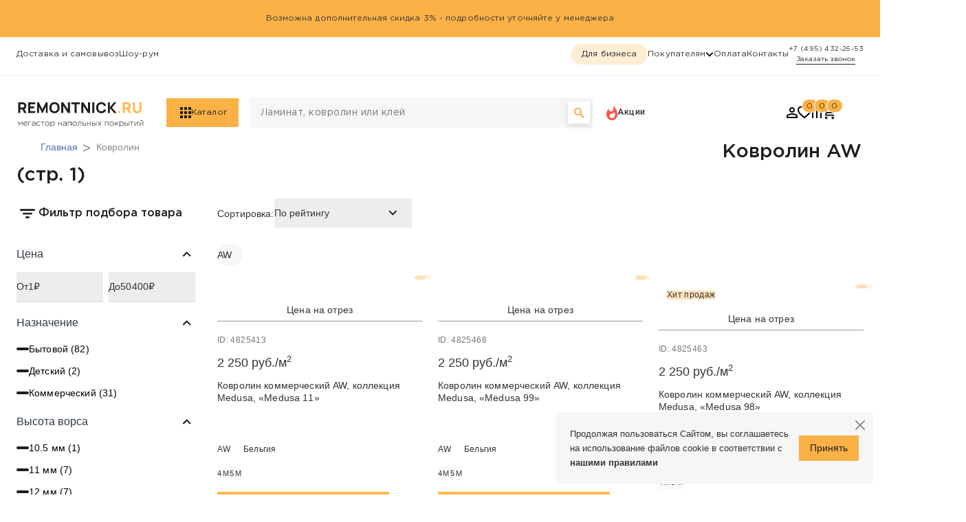

--- FILE ---
content_type: text/html; charset=UTF-8
request_url: https://remontnick.ru/kovrolin/aw/?PAGEN_1=1&PSIZE=12
body_size: 71543
content:
<!DOCTYPE html><html xml:lang="ru" lang="ru"><head>    

    <!---Start Mindbox---><!---End Mindbox--->    <!-- Yandex.Metrika counter -->    <!-- Yandex.Metrika counter --><noscript><div><img src="https://mc.yandex.ru/watch/314771" style="position:absolute; left:-9999px;" alt="" /></div></noscript><!-- /Yandex.Metrika counter -->    <!-- /Yandex.Metrika counter -->        <script src="/local/templates/remontnik/js/sourcebuster.min.js" data-skip-moving></script>    <script data-skip-moving>        sbjs.init();
    </script>   
        

    <meta charset="UTF-8">    <meta name="viewport" content="width=device-width,user-scalable=no,initial-scale=1,maximum-scale=1,minimum-scale=1">    <meta http-equiv="X-UA-Compatible" content="ie=edge"><!--Лашков-->    <meta name="yandex-verification" content="dfaca51de2563951"><!--Мылов-->    <meta name="yandex-verification" content="2bdecd21e2b4a0da">    <link rel="apple-touch-icon" sizes="180x180" href="/local/templates/remontnik/favicons/apple-touch-icon.png">    <link rel="icon" type="image/png" sizes="32x32" href="/local/templates/remontnik/favicons/favicon-32x32.png">    <link rel="icon" type="image/png" sizes="16x16" href="/local/templates/remontnik/favicons/favicon-16x16.png">    <link rel="manifest" href="/local/templates/remontnik/favicons/site.webmanifest">    <link rel="mask-icon" href="/local/templates/remontnik/favicons/safari-pinned-tab.svg" color="#5bbad5">    <title>Ковролин AW — купить в Москве в Remontnick.ru</title>    <meta http-equiv="Content-Type" content="text/html; charset=UTF-8" /><meta name="robots" content="noindex, follow" /><meta name="keywords" content="1С-Битрикс, CMS, PHP, bitrix, система управления контентом" /><meta name="description" content="Ковролин AW. Широкий выбор ковролина в интернет-магазине Ремонтник.ру" /><script type="text/javascript" data-skip-moving="true">(function(w, d, n) {var cl = "bx-core";var ht = d.documentElement;var htc = ht ? ht.className : undefined;if (htc === undefined || htc.indexOf(cl) !== -1){return;}var ua = n.userAgent;if (/(iPad;)|(iPhone;)/i.test(ua)){cl += " bx-ios";}else if (/Windows/i.test(ua)){cl += ' bx-win';}else if (/Macintosh/i.test(ua)){cl += " bx-mac";}else if (/Linux/i.test(ua) && !/Android/i.test(ua)){cl += " bx-linux";}else if (/Android/i.test(ua)){cl += " bx-android";}cl += (/(ipad|iphone|android|mobile|touch)/i.test(ua) ? " bx-touch" : " bx-no-touch");cl += w.devicePixelRatio && w.devicePixelRatio >= 2? " bx-retina": " bx-no-retina";var ieVersion = -1;if (/AppleWebKit/.test(ua)){cl += " bx-chrome";}else if (/Opera/.test(ua)){cl += " bx-opera";}else if (/Firefox/.test(ua)){cl += " bx-firefox";}ht.className = htc ? htc + " " + cl : cl;})(window, document, navigator);</script><link href="/bitrix/js/ui/design-tokens/dist/ui.design-tokens.min.css?168724319922029" type="text/css"  rel="stylesheet" /><link href="/bitrix/js/ui/fonts/opensans/ui.font.opensans.min.css?16872431982320" type="text/css"  rel="stylesheet" /><link href="/bitrix/js/main/popup/dist/main.popup.bundle.min.css?168724320125089" type="text/css"  rel="stylesheet" /><link href="/bitrix/cache/css/s2/remontnik/page_33fd2809943cd7468b83291a6ec1e312/page_33fd2809943cd7468b83291a6ec1e312_v1.css?1762957074134051" type="text/css"  rel="stylesheet" /><link href="/bitrix/cache/css/s2/remontnik/template_c5816c3909ca9ff30e5d5ca9688cead0/template_c5816c3909ca9ff30e5d5ca9688cead0_v1.css?1763107148944487" type="text/css"  data-template-style="true" rel="stylesheet" /><meta http-equiv="X-UA-Compatible" content="IE=edge"><meta name="viewport" content="width=device-width, initial-scale=1"><link rel="canonical" href="https://remontnick.ru/kovrolin/aw/" />                                    <link href="/frontend/build/main.css?v2" rel="stylesheet">    <link href="/frontend/build/index.css?v2" rel="stylesheet">    
        <script src="https://api-maps.yandex.ru/2.1/?apikey=13b94560-c426-4cf7-9a01-99c4c7f5c745&lang=ru_RU" type="text/javascript" data-skip-moving></script> <!-- CoMagic -->          <script type="text/javascript" async src="https://app.comagic.ru/static/cs.min.js?k=pesW8a9pviqZqUMq0Ie07oyxnAYuAgsP" data-skip-moving = true></script>                            <!-- CoMagic -->    </head><body data-show-info-bar><div class="fix-classes"><header class="header fixed top-0 right-0 left-0 bg-white" id="header">    <div id="infoBar"><div class="info-bar">Возможна дополнительная скидка 3% - подробности уточняйте у менеджера</div></div>    <div class="relative bg-white">        <div class="header__top bg-white mdDown:hidden h-14 border-b border-black-8">            <div class="wrapper flex justify-between mx-auto">                <div class="body-5 py-4 flex gap-4 xl:gap-8">                    <div class="!hidden dropdown" data-dropdown data-btn>                        <div class="flex items-center gap-3" data-dropdown-title tabindex="0">                            <svg class="fill-secondary h-5 w-[14px]">                                <use href="#location"></use>                            </svg>                            <span>Москва</span></div>                        <div class="dropdown-inner left-0 p-4 flex flex-col gap-4" data-dropdown-inner>                            <div class="flex gap-3"><span class="whitespace-nowrap">Ваш город </span>                                <svg class="h-5 w-[14px] fill-secondary">                                    <use href="#location"></use>                                </svg>                                <span>Москва?</span></div>                            <div class="flex items-center gap-8">                                <button class="btn-primary w-20">Да</button>                                <button class="btn-text">Выбрать другой город</button>                            </div>                        </div>                    </div>                    

                                        <a href="/delivery/">Доставка и самовывоз</a>                                                            <a href="/show-room/">Шоу-рум</a>                        
                </div>                <div class="flex items-center gap-4 xl:gap-8">                    <div class="py-2 flex items-center gap-4 xl:gap-8">                        <a href="/optovikam.php" class="chip-primary body-5">Для бизнеса</a>                        <div class="dropdown body-5" data-dropdown data-btn>                            <div class="flex gap-2 items-center" data-dropdown-title tabindex="0">                                Покупателям
                                <svg class="w-3 h-2" data-dropdown-icon>                                    <use href="#chevron"></use>                                </svg>                            </div>                                                            <div class="dropdown-inner min-w-[205px] text-left body-1" data-dropdown-inner>                                    <a href="/services/" class="list-el-revert">Услуги</a>                                    <a href="/news/" class="list-el-revert">Блог</a>                                    <a href="/about/" class="list-el-revert">Нас выбирают</a>                                    <a href="/online-payment/" class="list-el-revert">Онлайн-оплата</a>                                </div>                                                    </div>                        <a href="/payment/" class="body-5">Оплата </a><a href="/contacts/" class="body-5">Контакты</a>                    </div>                                                    <a href="tel:+74954322653" style="opacity: 1" class="tooltip caption my-2 flex items-center flex-col" data-tooltip><span id="ya-phone-contact">+7 (495) 432-26-53</span>                                    <button class="btn-text w-fit js-comagic-action" onclick="Comagic.openWidget();">Заказать звонок</button>                                    <div class="tooltip__content tooltip__content_right" data-tooltip-inner>                                        <div class="tooltip__inner before:!right-[55px] before:left-auto">                                            <span class="whitespace-nowrap">Работаем ежедневно с 9:00 до 20:00 (по МСК)</span>                                            <span class="whitespace-nowrap">Перезвоним вам в рабочее время.</span>                                        </div>                                    </div>                                </a>                                            </div>            </div>        </div>        <div class="header__bottom wrapper relative px-8 py-3 mx-auto md:py-8 mdDown:shadow-md">            <div class="h-8 flex items-center justify-between md:h-11">                <button class="flex items-center md:hidden" data-aside-btn>                    <svg class="h-3 w-[18px]">                        <use href="#burger"></use>                    </svg>                </button>                <a href="/">                    <svg class="h-[26px] w-[102px] sm:h-[32px] sm:w-[129px] md:h-[42px] md:w-[186px] md:mr-8">                        <use href="#logo-old"></use>                    </svg>                </a>                <button class="flex items-center md:hidden h-fit" data-search-show>                    <svg class="h-[18px] w-[18px]">                        <use href="#search-icon"></use>                    </svg>                </button>                <button id="main-menu-open-btn" class="btn-primary body-5 mr-4 py-3 pr-4 pl-5 hidden items-center justify-between gap-[10px] md:flex"
                        data-menu-toggle data-menu-variant-btn="main-menu">                    <svg class="w-4 h-4 fill-secondary" data-menu-show>                        <use href="#square-menu"></use>                    </svg>                    <svg class="w-[14px] h-[14px] fill-secondary" data-menu-hide>                        <use href="#close"></use>                    </svg>                    <span>Каталог</span></button><!--                -->                <div class="mr-auto h-full w-full max-w-xl flex grow mdDown:hidden"><div class="search search_desktop h-full" id="search-desktop" data-search><form action="/search/" data-search-form
	class="search__form relative h-full w-full flex flex-col items-center justify-center bg-black-2" ref="form"><div class="pl-4 pr-12 h-full w-full flex items-center justify-center bg-black-2" @mouseenter="searchboosterOn" ><label class="w-full bg-inherit"><input
				class="search__input body-1 w-full outline-0 placeholder:text-black-60 bg-inherit" 
				data-search-input 
				type="text" 
				name="q"
				placeholder="Ламинат, ковролин или клей"
				autocomplete="off" 
				value=""
				@input="searchbooster"
				v-model.trim="query"
				v-focus
			></label><div id="displayOffers" @mouseleave="searchboosterOut"><ul v-if="answer"><li class="searchBox" v-for="searchBox in answer.searchBox" @click="inSubmit(searchBox.text.value)"><strong><span v-if="searchBox.label == 'categories'">Категория</span><span v-if="searchBox.label == 'suggestions'">Предложение</span><span v-if="searchBox.label == 'popular'">Популярное</span><span v-if="searchBox.label == 'brands'">Бренды</span><span v-if="searchBox.label == 'history'">Архивный запрос</span><span v-if="searchBox.label == 'special_offers'">Особые товары</span></strong><br><!--span v-if="searchBox.id">id: {{ searchBox.id }} &nbsp;&nbsp;</span><br v-if="searchBox.id" /--><span v-if="searchBox.text.html" v-html="searchBox.text.html"></span><span v-else-if="searchBox.text.value">{{ searchBox.text.value }}</span><span v-if="searchBox.count">({{ searchBox.count }})</span><br><span v-if="searchBox.hierarchy">{{ searchBox.hierarchy }}<span></li><li v-for="offer in answer.offers"><a :href="offer.url" v-if="offer.available"><div class="offerImg"><img v-if="offer.pictures[0]" :src="offer.pictures[0]"></div><div ><span>{{offer.name}}</span><br><span>id:<b> {{offer.id}}</b></span><br><span>Производитель: {{offer.vendor}}</span><br><span>Цена:{{offer.price}}руб.</span><br><span v-if="offer.oldPrice" class="del">Старая цена: {{offer.oldPrice}}</span></div></a></li></ul></div></div><button id="submit" type="submit"
		class="search__submit search-submit cursor-pointer absolute right-1 w-8 h-8 flex items-center justify-center bg-white shadow-md"
		aria-label="Поиск"><svg class="h-4 w-4 fill-primary-dark"><use href="#search-icon"></use></svg></button><!--класс портит верстку-div class="search__items"  data-search-items></div-->    <div data-search-items></div></form></div>                    <a href="/action/" class="ml-5 flex items-center gap-[10px] mdDown:hidden">                        <svg class="h-6 w-4 fill-error">                            <use href="#hot"></use>                        </svg>                        <span class="body-3">Акции</span>                    </a>                </div>                <div class="hidden md:flex items-center gap-5 ml-6 lg:mr-10">                    <a href="#" data-toggle="modal" data-target="#enter-modal">                        <svg class="h-4 w-4">                            <use href="#person"></use>                        </svg>                    </a>                    
                    <a class="relative" href="#" data-toggle="modal" data-target="#enter-modal" >                        <svg class="h-5 w-5">                            <use href="#fav"></use>                        </svg>                        <div id="countFavorite" class="badge caption w-6 h-5 flex items-center justify-center" style="top: -10px;color: #1D1D1D;font-weight: 300;font-size: 12px;line-height: 21px;">0</div>                    </a>                    <div id="compareIconCheck">                        <!--<a href="/compare/">--><!--    <span class="rk-icon --><!--"></span>--><!--    Сравнение - --><!--</a>--><a href="/compare/" class="relative" style="display: block;">    <svg class="h-4 w-4">        <use href="#comparison"></use>    </svg>    <div class="badge caption w-6 h-5 flex items-center justify-center" style="top: -12px;color: #1D1D1D;font-weight: 300;font-size: 12px;line-height: 21px; left: 4px;">0</div></a>                    </div>                    <!--<li>--><div id="bx_basketFKauiI" class="bx-basket bx-opener basket-line-custom"><!--'start_frame_cache_bx_basketFKauiI'-->    <a href="/personal/cart/" class="relative">        <svg class="h-5 w-5">            <use href="#basket"></use>        </svg>        <div class="badge caption w-6 h-5 flex items-center justify-center" style="color: #1D1D1D;font-weight: 300;font-size: 12px;line-height: 21px;">0</div>    </a><!--'end_frame_cache_bx_basketFKauiI'--></div><!--</li>-->                </div>            </div>        </div>    </div></header><aside id="aside" class="aside" data-aside tabindex="0">    <div class="relative w-full h-full flex">        <div class="aside__inner">            <button class="p-5 ml-auto flex" data-aside-close>                <svg class="w-[14px] h-[14px] fill-secondary">                    <use href="#close"></use>                </svg>            </button>            <div class="body-1 py-2 border-b border-t border-black-8">                <button data-aside-menu-close data-toggle="modal" data-target="#enter-modal" class="list-el-revert flex items-center gap-3">                    <svg class="h-4 w-4">                        <use href="#person"></use>                    </svg>                                            <span>Вход / Регистрация</span>                                    </button>            </div>            <div class="body-1 py-2 border-b border-black-8">                <div class="list-el-revert flex justify-between items-center" tabindex="0" data-menu-toggle
                     data-menu-variant-btn="main-menu" data-btn>                    <div class="flex gap-3">                        <svg class="fill-secondary w-4 h-4" data-menu-show>                            <use href="#square-menu"></use>                        </svg>                        <span>Каталог</span></div>                    <svg class="w-3 h-2 fill-black-32 -rotate-90">                        <use href="#chevron"></use>                    </svg>                </div>                <a href="/action/" class="list-el-revert flex gap-3 items-center">                    <svg class="h-5 w-4 fill-error">                        <use href="#hot"></use>                    </svg>                    <span class="">Акции </span>                </a>                <a href="#" data-toggle="modal" data-target="#enter-modal" data-aside-menu-close  class="list-el-revert"><span>Заказы </span></a>                <a href="#" data-toggle="modal" data-target="#enter-modal" data-aside-menu-close class="list-el-revert"><span>Избранное </span></a>                <a href="/compare/" class="list-el-revert"><span>Списки сравнения</span></a>            </div>            <div class="body-5 py-2 border-b border-black-8">                <button class="list-el-revert flex gap-3 items-center">                    <svg class="fill-secondary h-5 w-[14px]">                        <use href="#location"></use>                    </svg>                                            <span>Москва</span>                                    </button>                                    <a href="/show-room/" class="list-el-revert">Шоу-румы </a>                                <a href="/delivery/Moscow/" class="list-el-revert">Доставка и пункты выдачи </a>                <a href="/optovikam.php" class="chip-primary ml-3 block">Для бизнеса </a>                <button class="list-el-revert flex justify-between items-center" data-menu-toggle
                        data-menu-variant-btn="buyers"><span>Покупателям </span>                    <svg class="w-3 h-2 fill-black-32 -rotate-90">                        <use href="#chevron"></use>                    </svg>                </button>                <a href="/payment/" class="list-el-revert">Оплата </a>                <a href="/contacts/" class="list-el-revert">Контакты </a>                            </div>            <div class="body-5 pt-5 pb-6 flex flex-col text-center">                <a href="tel:+78001002305" class="my-2 mb-7 flex items-center flex-col js-comagic-action">                    <span id="ya-phone-contact">+ 7 (800) 100-23-05</span>                    <button class="btn-text w-fit">Заказать звонок</button>                </a>                <span class="mb-4 text-black-32">© 2009 - 2023 Remontnick. All rights reserved </span>                <a href="/about/privacy-policy/" class="text-black-32">Политика конфиденциальности</a>            </div>        </div>        <div class="w-full h-full bg-black/[.5]" data-aside-close></div>    </div></aside></div>                                                                                                            <div class="fix-classes">    <div id="menu" class="menu" data-menu tabindex="0">        <div class="menu__left-bg"></div>        <div class="menu__right-bg"></div>        <div class="flex mdDown:h-full mdDown:bg-white md:wrapper">            <div class="h-full w-full md:flex" data-menu-variant="main-menu">                <div class="menu__categories" data-category shown style="padding-bottom: 16px;overflow-y: auto;">                    <div class="px-5 h-14 items-center justify-between border-b border-black-8 mdDown:flex md:hidden">                        <button class="subtitle-1 flex items-center gap-3" data-menu-close>                            <svg class="w-3 h-2 fill-secondary rotate-90">                                <use href="#chevron"></use>                            </svg>                            <span>Каталог</span></button>                        <button class="cursor-pointer" data-search-show>                            <svg class="h-[18px] w-[18px]">                                <use href="#search-icon"></use>                            </svg>                        </button>                    </div>                    <a href="/action/"
                       class="body-1 cursor-pointer flex items-center gap-[10px] mdDown:list-el-revert mdDown:px-6 md:list-el">                        <svg class="h-6 w-4 fill-error">                            <use href="#hot"></use>                        </svg>                        <span class="body-3">Акции</span>                    </a>                                                                                                                    <button class="menu__category-item md:hidden" data-category-id="6214">                            <span>Линолеум</span>                            <svg class="md:hidden w-3 h-2 fill-black-60 -rotate-90">                                <use href="#chevron"></use>                            </svg>                        </button>                        <a href="/linoleum/" class="menu__category-item hidden md:flex" data-category-id="6214">                            <span>Линолеум</span>                            <svg class="md:hidden w-3 h-2 fill-black-60 -rotate-90">                                <use href="#chevron"></use>                            </svg>                        </a>                                                                                                                                        <button class="menu__category-item md:hidden" data-category-id="6215">                            <span>Ковролин</span>                            <svg class="md:hidden w-3 h-2 fill-black-60 -rotate-90">                                <use href="#chevron"></use>                            </svg>                        </button>                        <a href="/kovrolin/" class="menu__category-item hidden md:flex" data-category-id="6215">                            <span>Ковролин</span>                            <svg class="md:hidden w-3 h-2 fill-black-60 -rotate-90">                                <use href="#chevron"></use>                            </svg>                        </a>                                                                                                                                        <button class="menu__category-item md:hidden" data-category-id="6263">                            <span>Ковровая плитка</span>                            <svg class="md:hidden w-3 h-2 fill-black-60 -rotate-90">                                <use href="#chevron"></use>                            </svg>                        </button>                        <a href="/kovrolin/plitka/" class="menu__category-item hidden md:flex" data-category-id="6263">                            <span>Ковровая плитка</span>                            <svg class="md:hidden w-3 h-2 fill-black-60 -rotate-90">                                <use href="#chevron"></use>                            </svg>                        </a>                                                                                                                                        <button class="menu__category-item md:hidden" data-category-id="6216">                            <span>Ламинат</span>                            <svg class="md:hidden w-3 h-2 fill-black-60 -rotate-90">                                <use href="#chevron"></use>                            </svg>                        </button>                        <a href="/laminat/" class="menu__category-item hidden md:flex" data-category-id="6216">                            <span>Ламинат</span>                            <svg class="md:hidden w-3 h-2 fill-black-60 -rotate-90">                                <use href="#chevron"></use>                            </svg>                        </a>                                                                                                                                        <button class="menu__category-item md:hidden" data-category-id="6217">                            <span>Искусственная трава</span>                            <svg class="md:hidden w-3 h-2 fill-black-60 -rotate-90">                                <use href="#chevron"></use>                            </svg>                        </button>                        <a href="/gazon/" class="menu__category-item hidden md:flex" data-category-id="6217">                            <span>Искусственная трава</span>                            <svg class="md:hidden w-3 h-2 fill-black-60 -rotate-90">                                <use href="#chevron"></use>                            </svg>                        </a>                                                                                                                                        <button class="menu__category-item md:hidden" data-category-id="6612">                            <span>Искусственные растения</span>                            <svg class="md:hidden w-3 h-2 fill-black-60 -rotate-90">                                <use href="#chevron"></use>                            </svg>                        </button>                        <a href="/iskusstvennyy-rasteniya/" class="menu__category-item hidden md:flex" data-category-id="6612">                            <span>Искусственные растения</span>                            <svg class="md:hidden w-3 h-2 fill-black-60 -rotate-90">                                <use href="#chevron"></use>                            </svg>                        </a>                                                                                                                                                                        <a href="/topiarnye-figury/" class="menu__category-item md:hidden">                                <span>Топиарные фигуры</span>                            </a>                            <a href="/topiarnye-figury/" class="menu__category-item hidden md:flex" data-category-id="6592">                                <span>Топиарные фигуры</span>                                <svg class="md:hidden w-3 h-2 fill-black-60 -rotate-90">                                    <use href="#chevron"></use>                                </svg>                            </a>                                                                                                                                        <button class="menu__category-item md:hidden" data-category-id="6222">                            <span>Ковры</span>                            <svg class="md:hidden w-3 h-2 fill-black-60 -rotate-90">                                <use href="#chevron"></use>                            </svg>                        </button>                        <a href="/kovry/" class="menu__category-item hidden md:flex" data-category-id="6222">                            <span>Ковры</span>                            <svg class="md:hidden w-3 h-2 fill-black-60 -rotate-90">                                <use href="#chevron"></use>                            </svg>                        </a>                                                                                                                                        <button class="menu__category-item md:hidden" data-category-id="6223">                            <span>Пробковые покрытия</span>                            <svg class="md:hidden w-3 h-2 fill-black-60 -rotate-90">                                <use href="#chevron"></use>                            </svg>                        </button>                        <a href="/probkovye-pokrytiya/" class="menu__category-item hidden md:flex" data-category-id="6223">                            <span>Пробковые покрытия</span>                            <svg class="md:hidden w-3 h-2 fill-black-60 -rotate-90">                                <use href="#chevron"></use>                            </svg>                        </a>                                                                                                                                        <button class="menu__category-item md:hidden" data-category-id="6427">                            <span>Паркетная доска</span>                            <svg class="md:hidden w-3 h-2 fill-black-60 -rotate-90">                                <use href="#chevron"></use>                            </svg>                        </button>                        <a href="/parketnaya-doska/" class="menu__category-item hidden md:flex" data-category-id="6427">                            <span>Паркетная доска</span>                            <svg class="md:hidden w-3 h-2 fill-black-60 -rotate-90">                                <use href="#chevron"></use>                            </svg>                        </a>                                                                                                                                        <button class="menu__category-item md:hidden" data-category-id="6221">                            <span>Виниловая плитка (ПВХ)</span>                            <svg class="md:hidden w-3 h-2 fill-black-60 -rotate-90">                                <use href="#chevron"></use>                            </svg>                        </button>                        <a href="/plitka-pvh/" class="menu__category-item hidden md:flex" data-category-id="6221">                            <span>Виниловая плитка (ПВХ)</span>                            <svg class="md:hidden w-3 h-2 fill-black-60 -rotate-90">                                <use href="#chevron"></use>                            </svg>                        </a>                                                                                                                                        <button class="menu__category-item md:hidden" data-category-id="6529">                            <span>Кварцвиниловая плитка (SPC)</span>                            <svg class="md:hidden w-3 h-2 fill-black-60 -rotate-90">                                <use href="#chevron"></use>                            </svg>                        </button>                        <a href="/kvartsvinilovaya-plitka-spc/" class="menu__category-item hidden md:flex" data-category-id="6529">                            <span>Кварцвиниловая плитка (SPC)</span>                            <svg class="md:hidden w-3 h-2 fill-black-60 -rotate-90">                                <use href="#chevron"></use>                            </svg>                        </a>                                                                                                                                        <button class="menu__category-item md:hidden" data-category-id="6234">                            <span>Грязезащитные покрытия</span>                            <svg class="md:hidden w-3 h-2 fill-black-60 -rotate-90">                                <use href="#chevron"></use>                            </svg>                        </button>                        <a href="/grazezachitnie_pokrytia/" class="menu__category-item hidden md:flex" data-category-id="6234">                            <span>Грязезащитные покрытия</span>                            <svg class="md:hidden w-3 h-2 fill-black-60 -rotate-90">                                <use href="#chevron"></use>                            </svg>                        </a>                                                                                                                                                                        <a href="/grazezachitnie_pokrytia/vlagovpityvauchie_kovriki/" class="menu__category-item md:hidden">                                <span>Влаговпитывающие коврики</span>                            </a>                            <a href="/grazezachitnie_pokrytia/vlagovpityvauchie_kovriki/" class="menu__category-item hidden md:flex" data-category-id="6552">                                <span>Влаговпитывающие коврики</span>                                <svg class="md:hidden w-3 h-2 fill-black-60 -rotate-90">                                    <use href="#chevron"></use>                                </svg>                            </a>                                                                                                                                        <button class="menu__category-item md:hidden" data-category-id="6224">                            <span>Подложка</span>                            <svg class="md:hidden w-3 h-2 fill-black-60 -rotate-90">                                <use href="#chevron"></use>                            </svg>                        </button>                        <a href="/podlozhka/" class="menu__category-item hidden md:flex" data-category-id="6224">                            <span>Подложка</span>                            <svg class="md:hidden w-3 h-2 fill-black-60 -rotate-90">                                <use href="#chevron"></use>                            </svg>                        </a>                                                                                                                                        <button class="menu__category-item md:hidden" data-category-id="6230">                            <span>Клей</span>                            <svg class="md:hidden w-3 h-2 fill-black-60 -rotate-90">                                <use href="#chevron"></use>                            </svg>                        </button>                        <a href="/kley/" class="menu__category-item hidden md:flex" data-category-id="6230">                            <span>Клей</span>                            <svg class="md:hidden w-3 h-2 fill-black-60 -rotate-90">                                <use href="#chevron"></use>                            </svg>                        </a>                                                                                                                                        <button class="menu__category-item md:hidden" data-category-id="6238">                            <span>Террасная доска</span>                            <svg class="md:hidden w-3 h-2 fill-black-60 -rotate-90">                                <use href="#chevron"></use>                            </svg>                        </button>                        <a href="/terassnaya-doska/" class="menu__category-item hidden md:flex" data-category-id="6238">                            <span>Террасная доска</span>                            <svg class="md:hidden w-3 h-2 fill-black-60 -rotate-90">                                <use href="#chevron"></use>                            </svg>                        </a>                                                                                                                                                                        <a href="/sportivnye-rezinovye-pokrytiya/" class="menu__category-item md:hidden">                                <span>Спортивные резиновые покрытия</span>                            </a>                            <a href="/sportivnye-rezinovye-pokrytiya/" class="menu__category-item hidden md:flex" data-category-id="6557">                                <span>Спортивные резиновые покрытия</span>                                <svg class="md:hidden w-3 h-2 fill-black-60 -rotate-90">                                    <use href="#chevron"></use>                                </svg>                            </a>                                                                                                                                        <button class="menu__category-item md:hidden" data-category-id="6576">                            <span>Покрытия из резиновой крошки</span>                            <svg class="md:hidden w-3 h-2 fill-black-60 -rotate-90">                                <use href="#chevron"></use>                            </svg>                        </button>                        <a href="/pokrytiya-iz-rezinovoy-kroshki/" class="menu__category-item hidden md:flex" data-category-id="6576">                            <span>Покрытия из резиновой крошки</span>                            <svg class="md:hidden w-3 h-2 fill-black-60 -rotate-90">                                <use href="#chevron"></use>                            </svg>                        </a>                                                                                                                                                                        <a href="/figury-iz-rezinovoy-kroshki/" class="menu__category-item md:hidden">                                <span>Фигуры из резиновой крошки</span>                            </a>                            <a href="/figury-iz-rezinovoy-kroshki/" class="menu__category-item hidden md:flex" data-category-id="6593">                                <span>Фигуры из резиновой крошки</span>                                <svg class="md:hidden w-3 h-2 fill-black-60 -rotate-90">                                    <use href="#chevron"></use>                                </svg>                            </a>                                                                                                                                        <button class="menu__category-item md:hidden" data-category-id="6225">                            <span>Плинтус и фурнитура</span>                            <svg class="md:hidden w-3 h-2 fill-black-60 -rotate-90">                                <use href="#chevron"></use>                            </svg>                        </button>                        <a href="/plintus/" class="menu__category-item hidden md:flex" data-category-id="6225">                            <span>Плинтус и фурнитура</span>                            <svg class="md:hidden w-3 h-2 fill-black-60 -rotate-90">                                <use href="#chevron"></use>                            </svg>                        </a>                                                                                                                                        <button class="menu__category-item md:hidden" data-category-id="6239">                            <span>Сухие строительные смеси</span>                            <svg class="md:hidden w-3 h-2 fill-black-60 -rotate-90">                                <use href="#chevron"></use>                            </svg>                        </button>                        <a href="/suhie_stroitelnye_smesi/" class="menu__category-item hidden md:flex" data-category-id="6239">                            <span>Сухие строительные смеси</span>                            <svg class="md:hidden w-3 h-2 fill-black-60 -rotate-90">                                <use href="#chevron"></use>                            </svg>                        </a>                                                                                                                                        <button class="menu__category-item md:hidden" data-category-id="6512">                            <span>Аксессуары для напольных покрытий</span>                            <svg class="md:hidden w-3 h-2 fill-black-60 -rotate-90">                                <use href="#chevron"></use>                            </svg>                        </button>                        <a href="/Aksessuary_dly_napolnyh_pokrytiy/" class="menu__category-item hidden md:flex" data-category-id="6512">                            <span>Аксессуары для напольных покрытий</span>                            <svg class="md:hidden w-3 h-2 fill-black-60 -rotate-90">                                <use href="#chevron"></use>                            </svg>                        </a>                                                                                                                                                                                                <a href="/new/" class="menu__category-item md:hidden">                                <span>Новинки</span>                            </a>                            <a href="/new/" class="menu__category-item hidden md:flex" data-category-id="6243">                                <span>Новинки</span>                                <svg class="md:hidden w-3 h-2 fill-black-60 -rotate-90">                                    <use href="#chevron"></use>                                </svg>                            </a>                                                                                                                                                                        <a href="/popular/" class="menu__category-item md:hidden">                                <span>Популярное</span>                            </a>                            <a href="/popular/" class="menu__category-item hidden md:flex" data-category-id="6244">                                <span>Популярное</span>                                <svg class="md:hidden w-3 h-2 fill-black-60 -rotate-90">                                    <use href="#chevron"></use>                                </svg>                            </a>                                                                
                </div>                                            <div class="menu__subcategories" data-category-by="6523" data-subcategory style="overflow-y: auto;height: 100%;padding-bottom: 16px;">            <div class="px-5 h-14 items-center justify-between border-b border-black-8 mdDown:flex md:hidden">                <button class="subtitle-1 flex items-center gap-3" data-category-back>                    <svg class="w-3 h-2 fill-secondary rotate-90">                        <use href="#chevron"></use>                    </svg>                    <span>Товары оптом</span>                </button>                <button class="cursor-pointer" data-search-show>                    <svg class="h-[18px] w-[18px]">                        <use href="#search-icon"></use>                    </svg>                </button>            </div>                            <div>                                                                                                                                                                                                                                                                                        <a href="" class="menu__subcategory-item
                    ">                                                Все товары
                                            </a>                                                                            <a href="/linoleum/?opt=da" class="menu__subcategory-item">Линолеум оптом</a>                                                                                                <a href="/kovrolin/?opt=da" class="menu__subcategory-item">Ковролин оптом</a>                                                                                                <a href="/gazon/?opt=da" class="menu__subcategory-item">Искусственная трава оптом</a>                                                                                                <a href="/grazezachitnie_pokrytia/?opt=da" class="menu__subcategory-item">Грязезащитные покрытия оптом</a>                                                    </div>                <div class="flex flex-col gap-4 mdDown:hidden">                                                                                                                                                                                                                                                                                                                    </div>                    </div>                                                <div class="menu__subcategories" data-category-by="6214" data-subcategory style="overflow-y: auto;height: 100%;padding-bottom: 16px;">            <div class="px-5 h-14 items-center justify-between border-b border-black-8 mdDown:flex md:hidden">                <button class="subtitle-1 flex items-center gap-3" data-category-back>                    <svg class="w-3 h-2 fill-secondary rotate-90">                        <use href="#chevron"></use>                    </svg>                    <span>Линолеум</span>                </button>                <button class="cursor-pointer" data-search-show>                    <svg class="h-[18px] w-[18px]">                        <use href="#search-icon"></use>                    </svg>                </button>            </div>                            <div>                                                        <a href="/linoleum/sale/" class="body-1 cursor-pointer flex gap-[10px] items-center md:hidden menu__subcategory-item">                        <svg class="h-6 w-4 fill-error">                            <use href="#hot"></use>                        </svg>                        <span class="body-3">                            Акции                        </span>                    </a>                                                                                                                                                                                                                                                                                                                                                                                                                                                                                                                                                                                                                                                                                                                                                                                                                    <a href="/linoleum/y/" class="body-1 cursor-pointer flex gap-[10px] items-center md:hidden menu__subcategory-item <">                        <svg class="h-6 w-4 fill-error" viewBox="0 0 21 21" xmlns="http://www.w3.org/2000/svg">                            <path fill-rule="evenodd" clip-rule="evenodd" d="M0.000188322 0.706491C0.0774004 0.995565 0.622687 1.69198 0.807902 1.96853L0.000188322 3.18001C0.124669 3.41513 0.757432 4.19883 0.757432 4.39158C0.757432 4.50241 0.102541 5.40984 0.000188322 5.60315L0.69651 6.67367C0.702724 6.68233 0.711199 6.69476 0.717413 6.70324C0.723628 6.71171 0.73295 6.72404 0.739165 6.73205C0.809691 6.82395 0.766 6.76661 0.807902 6.81482C0.614966 7.10295 0.0790012 7.78185 0.000188322 8.07686C0.270242 8.48015 0.537848 8.88504 0.807902 9.28833L0.761763 9.34314C0.729183 9.38485 0.726453 9.38739 0.69651 9.42939L0.000188322 10.4999C0.118078 10.7228 0.251504 10.902 0.39397 11.1157L0.807902 11.7115C0.537848 12.1148 0.270242 12.5197 0.000188322 12.923L0.807902 14.1345C0.537848 14.5378 0.270242 14.9428 0.000188322 15.3461C0.0774004 15.6351 0.622687 16.3315 0.807902 16.6081C0.514402 16.9458 0.204706 17.4333 0.000188322 17.8197L0.807902 19.0312C0.537848 19.4345 0.270242 19.8395 0.000188322 20.2428C0.0341805 20.3699 0.178247 20.5867 0.265817 20.6838C0.366852 20.7957 0.580597 20.9153 0.706867 21C0.878805 20.9541 1.1659 20.7278 1.33285 20.6164C1.56213 20.4635 1.75403 20.3362 1.96881 20.1923L3.18029 21L4.39186 20.1923C4.72839 20.4848 5.21728 20.7957 5.60343 21L6.52235 20.4045C6.57762 20.368 6.6216 20.3411 6.67395 20.3037L6.815 20.1923C7.2183 20.4623 7.62328 20.7299 8.02657 21C8.31565 20.9228 9.01206 20.3775 9.28862 20.1923C9.62524 20.4848 10.114 20.7957 10.5002 21C10.7409 20.8726 10.9157 20.7235 11.1564 20.5961C11.0791 20.3068 10.4234 19.6665 10.4496 19.4351C10.5519 19.2418 11.2069 18.3344 11.2069 18.2236C11.2069 18.1127 10.552 17.2053 10.4496 17.012C10.5519 16.8187 11.2069 15.9113 11.2069 15.8005C11.2069 15.6897 10.552 14.7823 10.4496 14.5889C10.5266 14.3008 11.1787 13.564 11.1926 13.3703C11.2078 13.1566 10.5298 12.4154 10.4496 12.1154C10.5495 11.9266 10.6491 11.8226 10.7734 11.6315C10.8871 11.4568 10.9769 11.2468 11.1191 11.1191C11.3985 10.8682 11.8062 10.6567 12.1154 10.4496C12.5553 10.6824 12.9375 11.0246 13.3775 11.2573L14.589 10.4496C14.9923 10.7197 15.3973 10.9873 15.8006 11.2573C16.2039 10.9873 16.6088 10.7197 17.0121 10.4496C17.2093 10.5816 17.4193 10.7314 17.6203 10.8511C17.851 10.9885 18.0098 11.1141 18.2237 11.2573C18.6269 10.9873 19.0319 10.7197 19.4352 10.4496C19.7303 10.6057 20.3354 11.0956 20.5962 11.1564C20.7236 10.9157 20.8727 10.7409 21.0001 10.5002C20.8978 10.3069 20.2428 9.39944 20.2428 9.28862C20.2428 9.17779 20.8977 8.27036 21.0001 8.07714C20.8822 7.85426 20.7488 7.67507 20.6063 7.46133C20.5313 7.3488 20.4793 7.2714 20.4046 7.15822L20.1925 6.86557C20.3854 6.57744 20.9214 5.89853 21.0002 5.60353C20.7301 5.20024 20.4625 4.79525 20.1925 4.39196L21.0002 3.18039L20.2829 2.0803C20.2766 2.07192 20.2673 2.05949 20.2611 2.05158C20.1906 1.95968 20.2343 2.01703 20.1924 1.96881C20.3853 1.68068 20.9213 1.00178 21.0001 0.706773C20.8043 0.414497 20.6114 0.0984925 20.2428 0C19.8396 0.270054 19.4346 0.53766 19.0313 0.807714C18.6892 0.510353 18.2219 0.212804 17.8198 0C17.6243 0.130884 17.4448 0.234461 17.2429 0.3822C16.2806 1.08634 16.5625 0.616849 15.3968 0L14.2679 0.738976C14.176 0.809503 14.2334 0.765812 14.1852 0.807714C13.9834 0.672593 13.7815 0.538602 13.5794 0.403857C13.4238 0.300091 13.097 0.0464214 12.9232 0C12.5199 0.270054 12.115 0.53766 11.7118 0.807714C11.7027 0.799899 11.6885 0.775888 11.6844 0.784645L10.5002 9.41611e-05C10.3069 0.102353 9.39944 0.757338 9.28862 0.757338C9.18118 0.757338 8.26424 0.0991517 8.07714 9.41611e-05L6.86557 0.807808C6.57743 0.614872 5.89853 0.078907 5.60353 9.41611e-05C5.20023 0.270148 4.79525 0.537754 4.39196 0.807808L3.18038 9.41611e-05L2.05158 0.739071C1.95968 0.809597 2.01702 0.765907 1.96881 0.807808C1.56552 0.537754 1.16054 0.270148 0.757243 9.41611e-05C0.630126 0.0340863 0.413273 0.178153 0.316193 0.265723C0.20433 0.366758 0.0846508 0.580503 0 0.706773L0.000188322 0.706491ZM11.3583 12.1655C11.483 12.257 11.6735 12.5877 11.7824 12.751C11.8937 12.9181 12.12 13.2051 12.166 13.377C11.8959 13.7803 11.6283 14.1853 11.3583 14.5886L12.166 15.8001C12.0637 15.9935 11.4087 16.9009 11.4087 17.0116C11.4087 17.1224 12.0636 18.0299 12.166 18.2232C12.0804 18.3851 11.4871 19.3404 11.3583 19.4348C11.4934 19.6365 11.627 19.8387 11.7621 20.0405L20.0535 11.7743C19.8557 11.6637 19.6153 11.4564 19.4351 11.4084C17.7029 12.5683 18.5084 12.2002 17.0121 11.4084L15.8833 12.1473C15.7914 12.2179 15.8487 12.1742 15.8005 12.2161C15.6975 12.1472 15.6275 12.0836 15.5084 12.0034C15.3904 11.9239 15.3142 11.8796 15.1969 11.8101C14.4179 11.3482 14.805 11.2306 13.963 11.792C13.7997 11.9008 13.4689 12.0913 13.3775 12.2161C13.024 11.9794 12.6766 11.7409 12.3186 11.5039C12.0733 11.3415 11.8146 11.5298 11.6412 11.7419C11.5833 11.8127 11.5869 11.8189 11.5391 11.8921C11.4681 12.0006 11.4209 12.072 11.3583 12.1656V12.1655Z"/>                        </svg>                        <span class="body-3">                            Остатки                        </span>                    </a>                                                                            <a href="/linoleum/" class="menu__subcategory-item
                    menu__subcategory-item_all block">                                                    Весь линолеум                                            </a>                                                                                                <a href="/linoleum/bitovoi/" class="menu__subcategory-item">Бытовой</a>                                                                                                <a href="/linoleum/bitovoi_usilennii/" class="menu__subcategory-item">Бытовой усиленный</a>                                                                                                <a href="/linoleum/polukommercheskii/" class="menu__subcategory-item">Полукоммерческий</a>                                                                                                <a href="/linoleum/5m/" class="menu__subcategory-item">Шириной 5 метров</a>                                                                                                <a href="/linoleum/kommercheskii/" class="menu__subcategory-item">Коммерческий</a>                                                                                                <a href="/linoleum/sportivnii/" class="menu__subcategory-item">Спортивный</a>                                                                                                <a href="/linoleum/transportnii/" class="menu__subcategory-item">Транспортный</a>                                                                                                <a href="/linoleum/naturalnii/" class="menu__subcategory-item">Натуральный</a>                                                                                                <a href="/linoleum/stsenicheskiy/" class="menu__subcategory-item">Сценический</a>                                                                                                <a href="/linoleum/akusticheskiy/" class="menu__subcategory-item">Акустический</a>                                                                                                    </div>                        <div>                                        <a href="/linoleum/antistaticheskii/" class="menu__subcategory-item">Антистатический</a>                                                                                                <a href="/linoleum/tokoprovodyashchiy/" class="menu__subcategory-item">Токопроводящий</a>                                                                        </div>                <div class="flex flex-col gap-4 mdDown:hidden">                                                                        <div class="relative bg-cover pb-[24%]" style='background-image: url("/upload/iblock/715/spx2w9w6o28k2pzxounwt9px0atq7fpf.png")'>                                <a href="/linoleum/sale/" class="absolute left-0 right-0 top-0 bottom-0 flex items-center pl-6">                                    <span class="bg-white body-5 p-1">Акции</span>                                </a>                            </div>                                                                                                                                                                                                                                                                                                                                                                                                                                                                                                                                                                                                                                                                                                                                                                                                                                                                                                                                                                                                <div class="relative bg-cover pb-[24%] " style='background-image: url("/upload/iblock/8f0/iriq4jau9b2c0gr3nqvzbl9je5y11mpu.png")'>                                <a href="/linoleum/y/" class="absolute left-0 right-0 top-0 bottom-0 flex items-center pl-6">                                    <span class="bg-white body-5 p-1">Остатки</span>                                </a>                            </div>                                                            </div>                    </div>                                                <div class="menu__subcategories" data-category-by="6215" data-subcategory style="overflow-y: auto;height: 100%;padding-bottom: 16px;">            <div class="px-5 h-14 items-center justify-between border-b border-black-8 mdDown:flex md:hidden">                <button class="subtitle-1 flex items-center gap-3" data-category-back>                    <svg class="w-3 h-2 fill-secondary rotate-90">                        <use href="#chevron"></use>                    </svg>                    <span>Ковролин</span>                </button>                <button class="cursor-pointer" data-search-show>                    <svg class="h-[18px] w-[18px]">                        <use href="#search-icon"></use>                    </svg>                </button>            </div>                            <div>                                                        <a href="/kovrolin/sale/" class="body-1 cursor-pointer flex gap-[10px] items-center md:hidden menu__subcategory-item">                        <svg class="h-6 w-4 fill-error">                            <use href="#hot"></use>                        </svg>                        <span class="body-3">                            Акции                        </span>                    </a>                                                                                                                                                                                                                                                                                                                                                                                                                                                                                                                                                                                                                                                                                                    <a href="/kovrolin/y/" class="body-1 cursor-pointer flex gap-[10px] items-center md:hidden menu__subcategory-item <">                        <svg class="h-6 w-4 fill-error" viewBox="0 0 21 21" xmlns="http://www.w3.org/2000/svg">                            <path fill-rule="evenodd" clip-rule="evenodd" d="M0.000188322 0.706491C0.0774004 0.995565 0.622687 1.69198 0.807902 1.96853L0.000188322 3.18001C0.124669 3.41513 0.757432 4.19883 0.757432 4.39158C0.757432 4.50241 0.102541 5.40984 0.000188322 5.60315L0.69651 6.67367C0.702724 6.68233 0.711199 6.69476 0.717413 6.70324C0.723628 6.71171 0.73295 6.72404 0.739165 6.73205C0.809691 6.82395 0.766 6.76661 0.807902 6.81482C0.614966 7.10295 0.0790012 7.78185 0.000188322 8.07686C0.270242 8.48015 0.537848 8.88504 0.807902 9.28833L0.761763 9.34314C0.729183 9.38485 0.726453 9.38739 0.69651 9.42939L0.000188322 10.4999C0.118078 10.7228 0.251504 10.902 0.39397 11.1157L0.807902 11.7115C0.537848 12.1148 0.270242 12.5197 0.000188322 12.923L0.807902 14.1345C0.537848 14.5378 0.270242 14.9428 0.000188322 15.3461C0.0774004 15.6351 0.622687 16.3315 0.807902 16.6081C0.514402 16.9458 0.204706 17.4333 0.000188322 17.8197L0.807902 19.0312C0.537848 19.4345 0.270242 19.8395 0.000188322 20.2428C0.0341805 20.3699 0.178247 20.5867 0.265817 20.6838C0.366852 20.7957 0.580597 20.9153 0.706867 21C0.878805 20.9541 1.1659 20.7278 1.33285 20.6164C1.56213 20.4635 1.75403 20.3362 1.96881 20.1923L3.18029 21L4.39186 20.1923C4.72839 20.4848 5.21728 20.7957 5.60343 21L6.52235 20.4045C6.57762 20.368 6.6216 20.3411 6.67395 20.3037L6.815 20.1923C7.2183 20.4623 7.62328 20.7299 8.02657 21C8.31565 20.9228 9.01206 20.3775 9.28862 20.1923C9.62524 20.4848 10.114 20.7957 10.5002 21C10.7409 20.8726 10.9157 20.7235 11.1564 20.5961C11.0791 20.3068 10.4234 19.6665 10.4496 19.4351C10.5519 19.2418 11.2069 18.3344 11.2069 18.2236C11.2069 18.1127 10.552 17.2053 10.4496 17.012C10.5519 16.8187 11.2069 15.9113 11.2069 15.8005C11.2069 15.6897 10.552 14.7823 10.4496 14.5889C10.5266 14.3008 11.1787 13.564 11.1926 13.3703C11.2078 13.1566 10.5298 12.4154 10.4496 12.1154C10.5495 11.9266 10.6491 11.8226 10.7734 11.6315C10.8871 11.4568 10.9769 11.2468 11.1191 11.1191C11.3985 10.8682 11.8062 10.6567 12.1154 10.4496C12.5553 10.6824 12.9375 11.0246 13.3775 11.2573L14.589 10.4496C14.9923 10.7197 15.3973 10.9873 15.8006 11.2573C16.2039 10.9873 16.6088 10.7197 17.0121 10.4496C17.2093 10.5816 17.4193 10.7314 17.6203 10.8511C17.851 10.9885 18.0098 11.1141 18.2237 11.2573C18.6269 10.9873 19.0319 10.7197 19.4352 10.4496C19.7303 10.6057 20.3354 11.0956 20.5962 11.1564C20.7236 10.9157 20.8727 10.7409 21.0001 10.5002C20.8978 10.3069 20.2428 9.39944 20.2428 9.28862C20.2428 9.17779 20.8977 8.27036 21.0001 8.07714C20.8822 7.85426 20.7488 7.67507 20.6063 7.46133C20.5313 7.3488 20.4793 7.2714 20.4046 7.15822L20.1925 6.86557C20.3854 6.57744 20.9214 5.89853 21.0002 5.60353C20.7301 5.20024 20.4625 4.79525 20.1925 4.39196L21.0002 3.18039L20.2829 2.0803C20.2766 2.07192 20.2673 2.05949 20.2611 2.05158C20.1906 1.95968 20.2343 2.01703 20.1924 1.96881C20.3853 1.68068 20.9213 1.00178 21.0001 0.706773C20.8043 0.414497 20.6114 0.0984925 20.2428 0C19.8396 0.270054 19.4346 0.53766 19.0313 0.807714C18.6892 0.510353 18.2219 0.212804 17.8198 0C17.6243 0.130884 17.4448 0.234461 17.2429 0.3822C16.2806 1.08634 16.5625 0.616849 15.3968 0L14.2679 0.738976C14.176 0.809503 14.2334 0.765812 14.1852 0.807714C13.9834 0.672593 13.7815 0.538602 13.5794 0.403857C13.4238 0.300091 13.097 0.0464214 12.9232 0C12.5199 0.270054 12.115 0.53766 11.7118 0.807714C11.7027 0.799899 11.6885 0.775888 11.6844 0.784645L10.5002 9.41611e-05C10.3069 0.102353 9.39944 0.757338 9.28862 0.757338C9.18118 0.757338 8.26424 0.0991517 8.07714 9.41611e-05L6.86557 0.807808C6.57743 0.614872 5.89853 0.078907 5.60353 9.41611e-05C5.20023 0.270148 4.79525 0.537754 4.39196 0.807808L3.18038 9.41611e-05L2.05158 0.739071C1.95968 0.809597 2.01702 0.765907 1.96881 0.807808C1.56552 0.537754 1.16054 0.270148 0.757243 9.41611e-05C0.630126 0.0340863 0.413273 0.178153 0.316193 0.265723C0.20433 0.366758 0.0846508 0.580503 0 0.706773L0.000188322 0.706491ZM11.3583 12.1655C11.483 12.257 11.6735 12.5877 11.7824 12.751C11.8937 12.9181 12.12 13.2051 12.166 13.377C11.8959 13.7803 11.6283 14.1853 11.3583 14.5886L12.166 15.8001C12.0637 15.9935 11.4087 16.9009 11.4087 17.0116C11.4087 17.1224 12.0636 18.0299 12.166 18.2232C12.0804 18.3851 11.4871 19.3404 11.3583 19.4348C11.4934 19.6365 11.627 19.8387 11.7621 20.0405L20.0535 11.7743C19.8557 11.6637 19.6153 11.4564 19.4351 11.4084C17.7029 12.5683 18.5084 12.2002 17.0121 11.4084L15.8833 12.1473C15.7914 12.2179 15.8487 12.1742 15.8005 12.2161C15.6975 12.1472 15.6275 12.0836 15.5084 12.0034C15.3904 11.9239 15.3142 11.8796 15.1969 11.8101C14.4179 11.3482 14.805 11.2306 13.963 11.792C13.7997 11.9008 13.4689 12.0913 13.3775 12.2161C13.024 11.9794 12.6766 11.7409 12.3186 11.5039C12.0733 11.3415 11.8146 11.5298 11.6412 11.7419C11.5833 11.8127 11.5869 11.8189 11.5391 11.8921C11.4681 12.0006 11.4209 12.072 11.3583 12.1656V12.1655Z"/>                        </svg>                        <span class="body-3">                            Остатки                        </span>                    </a>                                                                            <a href="/kovrolin/" class="menu__subcategory-item
                    menu__subcategory-item_all block">                                                    Весь ковролин                                            </a>                                                                                                <a href="/kovrolin/bitovoi/" class="menu__subcategory-item">Бытовой</a>                                                                                                <a href="/kovrolin/vistavochnii/" class="menu__subcategory-item">Выставочный</a>                                                                                                <a href="/kovrolin/detskii/" class="menu__subcategory-item">Детский</a>                                                                                                <a href="/kovrolin/dorozhki/" class="menu__subcategory-item">Ковровые дорожки</a>                                                                                                <a href="/kovrolin/kommercheskii/" class="menu__subcategory-item">Коммерческий</a>                                                                                                <a href="/kovrolin/ofisnii/" class="menu__subcategory-item">Офисный</a>                                                                                                <a href="/kovrolin/premium/" class="menu__subcategory-item">Премиум</a>                                                                                                <a href="/kovrolin/avtokovrolin/" class="menu__subcategory-item">Автоковролин</a>                                                                                                <a href="/kovrolin/tsinovki/" class="menu__subcategory-item">Циновки</a>                                                                                                <a href="/kovrolin/?sort=property_NEW&method=desc" class="menu__subcategory-item">Новинки</a>                                                                        </div>                <div class="flex flex-col gap-4 mdDown:hidden">                                                                        <div class="relative bg-cover pb-[24%]" style='background-image: url("/upload/iblock/5b8/f8exbrm2g1rgrz83rha3oiagab0zjl3v.jpg")'>                                <a href="/kovrolin/sale/" class="absolute left-0 right-0 top-0 bottom-0 flex items-center pl-6">                                    <span class="bg-white body-5 p-1">Акции</span>                                </a>                            </div>                                                                                                                                                                                                                                                                                                                                                                                                                                                                                                                                                                                                                                                                                                                                                                                                                                                        <div class="relative bg-cover pb-[24%] " style='background-image: url("/upload/iblock/351/apzijbshpanis1yzwyr8l4etr8ybxm18.jpg")'>                                <a href="/kovrolin/y/" class="absolute left-0 right-0 top-0 bottom-0 flex items-center pl-6">                                    <span class="bg-white body-5 p-1">Остатки</span>                                </a>                            </div>                                                            </div>                    </div>                                                <div class="menu__subcategories" data-category-by="6263" data-subcategory style="overflow-y: auto;height: 100%;padding-bottom: 16px;">            <div class="px-5 h-14 items-center justify-between border-b border-black-8 mdDown:flex md:hidden">                <button class="subtitle-1 flex items-center gap-3" data-category-back>                    <svg class="w-3 h-2 fill-secondary rotate-90">                        <use href="#chevron"></use>                    </svg>                    <span>Ковровая плитка</span>                </button>                <button class="cursor-pointer" data-search-show>                    <svg class="h-[18px] w-[18px]">                        <use href="#search-icon"></use>                    </svg>                </button>            </div>                            <div>                                                        <a href="/kovrolin/plitka/sale/" class="body-1 cursor-pointer flex gap-[10px] items-center md:hidden menu__subcategory-item">                        <svg class="h-6 w-4 fill-error">                            <use href="#hot"></use>                        </svg>                        <span class="body-3">                            Акции                        </span>                    </a>                                                                                                <a href="/kovrolin/plitka/" class="menu__subcategory-item
                    menu__subcategory-item_all block">                                                    Вся ковровая плитка                                            </a>                                                    </div>                <div class="flex flex-col gap-4 mdDown:hidden">                                                                        <div class="relative bg-cover pb-[24%]" style='background-image: url("/upload/iblock/c45/438hnejf4oatl46wxbz13xb1a7nrhral.jpg")'>                                <a href="/kovrolin/plitka/sale/" class="absolute left-0 right-0 top-0 bottom-0 flex items-center pl-6">                                    <span class="bg-white body-5 p-1">Акции</span>                                </a>                            </div>                                                                                    </div>                    </div>                                                <div class="menu__subcategories" data-category-by="6216" data-subcategory style="overflow-y: auto;height: 100%;padding-bottom: 16px;">            <div class="px-5 h-14 items-center justify-between border-b border-black-8 mdDown:flex md:hidden">                <button class="subtitle-1 flex items-center gap-3" data-category-back>                    <svg class="w-3 h-2 fill-secondary rotate-90">                        <use href="#chevron"></use>                    </svg>                    <span>Ламинат</span>                </button>                <button class="cursor-pointer" data-search-show>                    <svg class="h-[18px] w-[18px]">                        <use href="#search-icon"></use>                    </svg>                </button>            </div>                            <div>                                                        <a href="/laminat/sale/" class="body-1 cursor-pointer flex gap-[10px] items-center md:hidden menu__subcategory-item">                        <svg class="h-6 w-4 fill-error">                            <use href="#hot"></use>                        </svg>                        <span class="body-3">                            Акции                        </span>                    </a>                                                                                                                                                                                                                                                                                                                                                                                        <a href="/laminat/" class="menu__subcategory-item
                    menu__subcategory-item_all block">                                                    Весь ламинат                                            </a>                                                                                                <a href="/laminat/32_klass/" class="menu__subcategory-item">32 класс</a>                                                                                                <a href="/laminat/33_klass/" class="menu__subcategory-item">33 класс</a>                                                                                                <a href="/laminat/34_klass/" class="menu__subcategory-item">34 класс</a>                                                                                                <a href="/laminat/4h_storonnjaja/ " class="menu__subcategory-item">С фаской</a>                                                                                                <a href="/laminat/bez_faski/" class="menu__subcategory-item">Без фаски</a>                                                    </div>                <div class="flex flex-col gap-4 mdDown:hidden">                                                                        <div class="relative bg-cover pb-[24%]" style='background-image: url("/upload/iblock/7c1/okbzvs6wshr1n1agejyr9mtdbv04ci8o.jpg")'>                                <a href="/laminat/sale/" class="absolute left-0 right-0 top-0 bottom-0 flex items-center pl-6">                                    <span class="bg-white body-5 p-1">Акции</span>                                </a>                            </div>                                                                                                                                                                                                                                                                                                                                                                                                                                        </div>                    </div>                                                <div class="menu__subcategories" data-category-by="6217" data-subcategory style="overflow-y: auto;height: 100%;padding-bottom: 16px;">            <div class="px-5 h-14 items-center justify-between border-b border-black-8 mdDown:flex md:hidden">                <button class="subtitle-1 flex items-center gap-3" data-category-back>                    <svg class="w-3 h-2 fill-secondary rotate-90">                        <use href="#chevron"></use>                    </svg>                    <span>Искусственная трава</span>                </button>                <button class="cursor-pointer" data-search-show>                    <svg class="h-[18px] w-[18px]">                        <use href="#search-icon"></use>                    </svg>                </button>            </div>                            <div>                                                                                                                                                                                                                                                                                                                                                <a href="/gazon/sale/" class="body-1 cursor-pointer flex gap-[10px] items-center md:hidden menu__subcategory-item">                        <svg class="h-6 w-4 fill-error">                            <use href="#hot"></use>                        </svg>                        <span class="body-3">                            Акции                        </span>                    </a>                                                                                                                                                                                                                                    <a href="/gazon/y/" class="body-1 cursor-pointer flex gap-[10px] items-center md:hidden menu__subcategory-item <">                        <svg class="h-6 w-4 fill-error" viewBox="0 0 21 21" xmlns="http://www.w3.org/2000/svg">                            <path fill-rule="evenodd" clip-rule="evenodd" d="M0.000188322 0.706491C0.0774004 0.995565 0.622687 1.69198 0.807902 1.96853L0.000188322 3.18001C0.124669 3.41513 0.757432 4.19883 0.757432 4.39158C0.757432 4.50241 0.102541 5.40984 0.000188322 5.60315L0.69651 6.67367C0.702724 6.68233 0.711199 6.69476 0.717413 6.70324C0.723628 6.71171 0.73295 6.72404 0.739165 6.73205C0.809691 6.82395 0.766 6.76661 0.807902 6.81482C0.614966 7.10295 0.0790012 7.78185 0.000188322 8.07686C0.270242 8.48015 0.537848 8.88504 0.807902 9.28833L0.761763 9.34314C0.729183 9.38485 0.726453 9.38739 0.69651 9.42939L0.000188322 10.4999C0.118078 10.7228 0.251504 10.902 0.39397 11.1157L0.807902 11.7115C0.537848 12.1148 0.270242 12.5197 0.000188322 12.923L0.807902 14.1345C0.537848 14.5378 0.270242 14.9428 0.000188322 15.3461C0.0774004 15.6351 0.622687 16.3315 0.807902 16.6081C0.514402 16.9458 0.204706 17.4333 0.000188322 17.8197L0.807902 19.0312C0.537848 19.4345 0.270242 19.8395 0.000188322 20.2428C0.0341805 20.3699 0.178247 20.5867 0.265817 20.6838C0.366852 20.7957 0.580597 20.9153 0.706867 21C0.878805 20.9541 1.1659 20.7278 1.33285 20.6164C1.56213 20.4635 1.75403 20.3362 1.96881 20.1923L3.18029 21L4.39186 20.1923C4.72839 20.4848 5.21728 20.7957 5.60343 21L6.52235 20.4045C6.57762 20.368 6.6216 20.3411 6.67395 20.3037L6.815 20.1923C7.2183 20.4623 7.62328 20.7299 8.02657 21C8.31565 20.9228 9.01206 20.3775 9.28862 20.1923C9.62524 20.4848 10.114 20.7957 10.5002 21C10.7409 20.8726 10.9157 20.7235 11.1564 20.5961C11.0791 20.3068 10.4234 19.6665 10.4496 19.4351C10.5519 19.2418 11.2069 18.3344 11.2069 18.2236C11.2069 18.1127 10.552 17.2053 10.4496 17.012C10.5519 16.8187 11.2069 15.9113 11.2069 15.8005C11.2069 15.6897 10.552 14.7823 10.4496 14.5889C10.5266 14.3008 11.1787 13.564 11.1926 13.3703C11.2078 13.1566 10.5298 12.4154 10.4496 12.1154C10.5495 11.9266 10.6491 11.8226 10.7734 11.6315C10.8871 11.4568 10.9769 11.2468 11.1191 11.1191C11.3985 10.8682 11.8062 10.6567 12.1154 10.4496C12.5553 10.6824 12.9375 11.0246 13.3775 11.2573L14.589 10.4496C14.9923 10.7197 15.3973 10.9873 15.8006 11.2573C16.2039 10.9873 16.6088 10.7197 17.0121 10.4496C17.2093 10.5816 17.4193 10.7314 17.6203 10.8511C17.851 10.9885 18.0098 11.1141 18.2237 11.2573C18.6269 10.9873 19.0319 10.7197 19.4352 10.4496C19.7303 10.6057 20.3354 11.0956 20.5962 11.1564C20.7236 10.9157 20.8727 10.7409 21.0001 10.5002C20.8978 10.3069 20.2428 9.39944 20.2428 9.28862C20.2428 9.17779 20.8977 8.27036 21.0001 8.07714C20.8822 7.85426 20.7488 7.67507 20.6063 7.46133C20.5313 7.3488 20.4793 7.2714 20.4046 7.15822L20.1925 6.86557C20.3854 6.57744 20.9214 5.89853 21.0002 5.60353C20.7301 5.20024 20.4625 4.79525 20.1925 4.39196L21.0002 3.18039L20.2829 2.0803C20.2766 2.07192 20.2673 2.05949 20.2611 2.05158C20.1906 1.95968 20.2343 2.01703 20.1924 1.96881C20.3853 1.68068 20.9213 1.00178 21.0001 0.706773C20.8043 0.414497 20.6114 0.0984925 20.2428 0C19.8396 0.270054 19.4346 0.53766 19.0313 0.807714C18.6892 0.510353 18.2219 0.212804 17.8198 0C17.6243 0.130884 17.4448 0.234461 17.2429 0.3822C16.2806 1.08634 16.5625 0.616849 15.3968 0L14.2679 0.738976C14.176 0.809503 14.2334 0.765812 14.1852 0.807714C13.9834 0.672593 13.7815 0.538602 13.5794 0.403857C13.4238 0.300091 13.097 0.0464214 12.9232 0C12.5199 0.270054 12.115 0.53766 11.7118 0.807714C11.7027 0.799899 11.6885 0.775888 11.6844 0.784645L10.5002 9.41611e-05C10.3069 0.102353 9.39944 0.757338 9.28862 0.757338C9.18118 0.757338 8.26424 0.0991517 8.07714 9.41611e-05L6.86557 0.807808C6.57743 0.614872 5.89853 0.078907 5.60353 9.41611e-05C5.20023 0.270148 4.79525 0.537754 4.39196 0.807808L3.18038 9.41611e-05L2.05158 0.739071C1.95968 0.809597 2.01702 0.765907 1.96881 0.807808C1.56552 0.537754 1.16054 0.270148 0.757243 9.41611e-05C0.630126 0.0340863 0.413273 0.178153 0.316193 0.265723C0.20433 0.366758 0.0846508 0.580503 0 0.706773L0.000188322 0.706491ZM11.3583 12.1655C11.483 12.257 11.6735 12.5877 11.7824 12.751C11.8937 12.9181 12.12 13.2051 12.166 13.377C11.8959 13.7803 11.6283 14.1853 11.3583 14.5886L12.166 15.8001C12.0637 15.9935 11.4087 16.9009 11.4087 17.0116C11.4087 17.1224 12.0636 18.0299 12.166 18.2232C12.0804 18.3851 11.4871 19.3404 11.3583 19.4348C11.4934 19.6365 11.627 19.8387 11.7621 20.0405L20.0535 11.7743C19.8557 11.6637 19.6153 11.4564 19.4351 11.4084C17.7029 12.5683 18.5084 12.2002 17.0121 11.4084L15.8833 12.1473C15.7914 12.2179 15.8487 12.1742 15.8005 12.2161C15.6975 12.1472 15.6275 12.0836 15.5084 12.0034C15.3904 11.9239 15.3142 11.8796 15.1969 11.8101C14.4179 11.3482 14.805 11.2306 13.963 11.792C13.7997 11.9008 13.4689 12.0913 13.3775 12.2161C13.024 11.9794 12.6766 11.7409 12.3186 11.5039C12.0733 11.3415 11.8146 11.5298 11.6412 11.7419C11.5833 11.8127 11.5869 11.8189 11.5391 11.8921C11.4681 12.0006 11.4209 12.072 11.3583 12.1656V12.1655Z"/>                        </svg>                        <span class="body-3">                            Остатки                        </span>                    </a>                                                                            <a href="/gazon/" class="menu__subcategory-item
                    menu__subcategory-item_all block">                                                    Вся искусственная трава                                            </a>                                                                            <a href="/gazon/dekorativnaya/" class="menu__subcategory-item">Декоративная</a>                                                                                                <a href="/gazon/sportivnaya/" class="menu__subcategory-item">Спортивная</a>                                                                                                <a href="/gazon/czvetnoj/" class="menu__subcategory-item">Цветная</a>                                                                                                <a href="https://remontnick.ru/gazon/zabory_iz_gazona/" class="menu__subcategory-item">Заборы из газона</a>                                                                                                <a href="/gazon/premium_grass/" class="menu__subcategory-item">Искусственный газон Premium&nbsp;Grass</a>                                                                                                                    <a href="/gazon/sadovie-plastikovie-bordyuri/" class="menu__subcategory-item">Пластиковые бордюры</a>                                                                                                <a href="/gazon/acsess_trava/" class="menu__subcategory-item">Аксессуары</a>                                                                        </div>                <div class="flex flex-col gap-4 mdDown:hidden">                                                                                                                                                                                                                                                                                                                                                                                                                            <div class="relative bg-cover pb-[24%]" style='background-image: url("/upload/iblock/edb/ytlvubrsmf508xa9u6ebdp6v7fj9b1vf.jpg")'>                                <a href="/gazon/sale/" class="absolute left-0 right-0 top-0 bottom-0 flex items-center pl-6">                                    <span class="bg-white body-5 p-1">Акции</span>                                </a>                            </div>                                                                                                                                                                                                                                                                                        <div class="relative bg-cover pb-[24%] " style='background-image: url("/upload/iblock/89c/vae7zzufvqcr3r5o1nu8jfvvycwpruyy.jpg")'>                                <a href="/gazon/y/" class="absolute left-0 right-0 top-0 bottom-0 flex items-center pl-6">                                    <span class="bg-white body-5 p-1">Остатки</span>                                </a>                            </div>                                                            </div>                    </div>                                                <div class="menu__subcategories" data-category-by="6612" data-subcategory style="overflow-y: auto;height: 100%;padding-bottom: 16px;">            <div class="px-5 h-14 items-center justify-between border-b border-black-8 mdDown:flex md:hidden">                <button class="subtitle-1 flex items-center gap-3" data-category-back>                    <svg class="w-3 h-2 fill-secondary rotate-90">                        <use href="#chevron"></use>                    </svg>                    <span>Искусственные растения</span>                </button>                <button class="cursor-pointer" data-search-show>                    <svg class="h-[18px] w-[18px]">                        <use href="#search-icon"></use>                    </svg>                </button>            </div>                            <div>                                                                                                                <a href="/iskusstvennyy-rasteniya/" class="menu__subcategory-item
                    menu__subcategory-item_all block">                                                    Все искусственные растения                                            </a>                                                                            <a href="/iskusstvennyy-rasteniya/samshitovye_kovriki/" class="menu__subcategory-item">Самшитовые коврики на стену</a>                                                    </div>                <div class="flex flex-col gap-4 mdDown:hidden">                                                                                                        </div>                    </div>                                                <div class="menu__subcategories" data-category-by="6592" data-subcategory style="overflow-y: auto;height: 100%;padding-bottom: 16px;">            <div class="px-5 h-14 items-center justify-between border-b border-black-8 mdDown:flex md:hidden">                <button class="subtitle-1 flex items-center gap-3" data-category-back>                    <svg class="w-3 h-2 fill-secondary rotate-90">                        <use href="#chevron"></use>                    </svg>                    <span>Топиарные фигуры</span>                </button>                <button class="cursor-pointer" data-search-show>                    <svg class="h-[18px] w-[18px]">                        <use href="#search-icon"></use>                    </svg>                </button>            </div>                            <div>                                                        <a href="/topiarnye-figury/" class="menu__subcategory-item
                    menu__subcategory-item_all block">                                                    Все топиарные фигуры                                            </a>                                </div>                <div class="flex flex-col gap-4 mdDown:hidden">                                    </div>                    </div>                                                <div class="menu__subcategories" data-category-by="6222" data-subcategory style="overflow-y: auto;height: 100%;padding-bottom: 16px;">            <div class="px-5 h-14 items-center justify-between border-b border-black-8 mdDown:flex md:hidden">                <button class="subtitle-1 flex items-center gap-3" data-category-back>                    <svg class="w-3 h-2 fill-secondary rotate-90">                        <use href="#chevron"></use>                    </svg>                    <span>Ковры</span>                </button>                <button class="cursor-pointer" data-search-show>                    <svg class="h-[18px] w-[18px]">                        <use href="#search-icon"></use>                    </svg>                </button>            </div>                            <div>                                                                                                                <a href="/kovry/" class="menu__subcategory-item
                    menu__subcategory-item_all block">                                                    Все ковры                                            </a>                                                                            <a href="/kovry/klassicheskie/" class="menu__subcategory-item">Классические</a>                                                    </div>                <div class="flex flex-col gap-4 mdDown:hidden">                                                                                                        </div>                    </div>                                                <div class="menu__subcategories" data-category-by="6223" data-subcategory style="overflow-y: auto;height: 100%;padding-bottom: 16px;">            <div class="px-5 h-14 items-center justify-between border-b border-black-8 mdDown:flex md:hidden">                <button class="subtitle-1 flex items-center gap-3" data-category-back>                    <svg class="w-3 h-2 fill-secondary rotate-90">                        <use href="#chevron"></use>                    </svg>                    <span>Пробковые покрытия</span>                </button>                <button class="cursor-pointer" data-search-show>                    <svg class="h-[18px] w-[18px]">                        <use href="#search-icon"></use>                    </svg>                </button>            </div>                            <div>                                                                                                                                                                                                                                                                                                                                                                                                        <a href="/probkovye-pokrytiya/" class="menu__subcategory-item
                    menu__subcategory-item_all block">                                                    Все покрытия                                            </a>                                                                            <a href="/probkovye-pokrytiya/probka-pol/" class="menu__subcategory-item">Напольная пробка с замковым соединением</a>                                                                                                <a href="/probkovye-pokrytiya/probkapolkley/" class="menu__subcategory-item">Напольная клеевая пробка</a>                                                                                                <a href="/probkovye-pokrytiya/probka-stena/" class="menu__subcategory-item">Пробка на стену</a>                                                                                                <a href="/probkovye-pokrytiya/aksessuari_probka/" class="menu__subcategory-item">Клей и лак для пробковых покрытий</a>                                                                                                <a href="/probkovye-pokrytiya/nastenay_probca_rulon/" class="menu__subcategory-item">Настенная пробка в рулонах</a>                                                                                                <a href="/probkovye-pokrytiya/probloviy_pogonazsh/" class="menu__subcategory-item">Пробковый погонаж</a>                                                    </div>                <div class="flex flex-col gap-4 mdDown:hidden">                                                                                                                                                                                                                                                                                                                                                                                                                                                            </div>                    </div>                                                <div class="menu__subcategories" data-category-by="6427" data-subcategory style="overflow-y: auto;height: 100%;padding-bottom: 16px;">            <div class="px-5 h-14 items-center justify-between border-b border-black-8 mdDown:flex md:hidden">                <button class="subtitle-1 flex items-center gap-3" data-category-back>                    <svg class="w-3 h-2 fill-secondary rotate-90">                        <use href="#chevron"></use>                    </svg>                    <span>Паркетная доска</span>                </button>                <button class="cursor-pointer" data-search-show>                    <svg class="h-[18px] w-[18px]">                        <use href="#search-icon"></use>                    </svg>                </button>            </div>                            <div>                                                                                                                                                                        <a href="/parketnaya-doska/" class="menu__subcategory-item
                    menu__subcategory-item_all block">                                                    Вся доска                                            </a>                                                                            <a href="/parketnaya-doska/odnopolosnaya/" class="menu__subcategory-item">Однополосная</a>                                                                                                <a href="/parketnaya-doska/trehpolosnaya/" class="menu__subcategory-item">Трехполосная</a>                                                    </div>                <div class="flex flex-col gap-4 mdDown:hidden">                                                                                                                                                                            </div>                    </div>                                                <div class="menu__subcategories" data-category-by="6221" data-subcategory style="overflow-y: auto;height: 100%;padding-bottom: 16px;">            <div class="px-5 h-14 items-center justify-between border-b border-black-8 mdDown:flex md:hidden">                <button class="subtitle-1 flex items-center gap-3" data-category-back>                    <svg class="w-3 h-2 fill-secondary rotate-90">                        <use href="#chevron"></use>                    </svg>                    <span>Виниловая плитка (ПВХ)</span>                </button>                <button class="cursor-pointer" data-search-show>                    <svg class="h-[18px] w-[18px]">                        <use href="#search-icon"></use>                    </svg>                </button>            </div>                            <div>                                                                                                                                                                                                                                <a href="/plitka-pvh/" class="menu__subcategory-item
                    menu__subcategory-item_all block">                                                    Вся плитка (ПВХ)                                            </a>                                                                            <a href="/plitka-pvh/plitka-pvh-kleevaya/" class="menu__subcategory-item">Клеевая</a>                                                                                                <a href="/plitka-pvh/plitka-pvh-zamkovaya/" class="menu__subcategory-item">Замковая</a>                                                                                                <a href="/plitka-pvh/plitka-pvh-samokleyashiysya/" class="menu__subcategory-item">Самоклеящаяся</a>                                                    </div>                <div class="flex flex-col gap-4 mdDown:hidden">                                                                                                                                                                                                                                                </div>                    </div>                                                <div class="menu__subcategories" data-category-by="6529" data-subcategory style="overflow-y: auto;height: 100%;padding-bottom: 16px;">            <div class="px-5 h-14 items-center justify-between border-b border-black-8 mdDown:flex md:hidden">                <button class="subtitle-1 flex items-center gap-3" data-category-back>                    <svg class="w-3 h-2 fill-secondary rotate-90">                        <use href="#chevron"></use>                    </svg>                    <span>Кварцвиниловая плитка (SPC)</span>                </button>                <button class="cursor-pointer" data-search-show>                    <svg class="h-[18px] w-[18px]">                        <use href="#search-icon"></use>                    </svg>                </button>            </div>                            <div>                                                                                                                                                                        <a href="/kvartsvinilovaya-plitka-spc/" class="menu__subcategory-item
                    menu__subcategory-item_all block">                                                    Вся плитка (SPC)                                            </a>                                                                            <a href="/kvartsvinilovaya-plitka-spc/zamkovoe/" class="menu__subcategory-item">Замковая</a>                                                                                                <a href="/kvartsvinilovaya-plitka-spc/kleevoe/" class="menu__subcategory-item">Клеевая</a>                                                    </div>                <div class="flex flex-col gap-4 mdDown:hidden">                                                                                                                                                                            </div>                    </div>                                                <div class="menu__subcategories" data-category-by="6234" data-subcategory style="overflow-y: auto;height: 100%;padding-bottom: 16px;">            <div class="px-5 h-14 items-center justify-between border-b border-black-8 mdDown:flex md:hidden">                <button class="subtitle-1 flex items-center gap-3" data-category-back>                    <svg class="w-3 h-2 fill-secondary rotate-90">                        <use href="#chevron"></use>                    </svg>                    <span>Грязезащитные покрытия</span>                </button>                <button class="cursor-pointer" data-search-show>                    <svg class="h-[18px] w-[18px]">                        <use href="#search-icon"></use>                    </svg>                </button>            </div>                            <div>                                                                                                                                                                                                                                                                                                                                                                                                                                                                                                                        <a href="/grazezachitnie_pokrytia/sale/" class="body-1 cursor-pointer flex gap-[10px] items-center md:hidden menu__subcategory-item">                        <svg class="h-6 w-4 fill-error">                            <use href="#hot"></use>                        </svg>                        <span class="body-3">                            Акции                        </span>                    </a>                                                                                                                                                        <a href="/grazezachitnie_pokrytia/" class="menu__subcategory-item
                    menu__subcategory-item_all block">                                                    Все покрытия                                            </a>                                                                            <a href="https://remontnick.ru/grazezachitnie_pokrytia/shchetinistye_pokrytiya/" class="menu__subcategory-item">Щетинистые покрытия</a>                                                                                                <a href="/grazezachitnie_pokrytia/maty_rezinovye/" class="menu__subcategory-item">Ячеистые резиновые коврики</a>                                                                                                <a href="/grazezachitnie_pokrytia/dorozhki/" class="menu__subcategory-item">Дорожки на резиновой основе</a>                                                                                                <a href="/grazezachitnie_pokrytia/vlagovpityvauchie_kovriki/" class="menu__subcategory-item">Влаговпитывающие коврики</a>                                                                                                <a href="/grazezachitnie_pokrytia/rezinovye_kovriki/" class="menu__subcategory-item">Резиновые коврики</a>                                                                                                <a href="/grazezachitnie_pokrytia/rezinovye_dorozhki/" class="menu__subcategory-item">Резиновые дорожки</a>                                                                                                <a href="/grazezachitnie_pokrytia/protivoskolzyashchie_pokrytiyy/" class="menu__subcategory-item">Противоскользящие покрытия</a>                                                                                                <a href="/grazezachitnie_pokrytia/rezinovye_nakladki_na_stupeni/" class="menu__subcategory-item">Резиновые накладки на ступени</a>                                                                                                                    <a href="/grazezachitnie_pokrytia/dlya_gryazezashchitnyh_pokrytij/" class="menu__subcategory-item">Аксессуары</a>                                                    </div>                <div class="flex flex-col gap-4 mdDown:hidden">                                                                                                                                                                                                                                                                                                                                                                                                                                                                                                                                                                                                                                        <div class="relative bg-cover pb-[24%]" style='background-image: url("/upload/iblock/df2/8w5jl29nic5ekilv8zlno91qrg3a7w5p.jpg")'>                                <a href="/grazezachitnie_pokrytia/sale/" class="absolute left-0 right-0 top-0 bottom-0 flex items-center pl-6">                                    <span class="bg-white body-5 p-1">Акции</span>                                </a>                            </div>                                                                                                                                                        </div>                    </div>                                                <div class="menu__subcategories" data-category-by="6552" data-subcategory style="overflow-y: auto;height: 100%;padding-bottom: 16px;">            <div class="px-5 h-14 items-center justify-between border-b border-black-8 mdDown:flex md:hidden">                <button class="subtitle-1 flex items-center gap-3" data-category-back>                    <svg class="w-3 h-2 fill-secondary rotate-90">                        <use href="#chevron"></use>                    </svg>                    <span>Влаговпитывающие коврики</span>                </button>                <button class="cursor-pointer" data-search-show>                    <svg class="h-[18px] w-[18px]">                        <use href="#search-icon"></use>                    </svg>                </button>            </div>                            <div>                                                        <a href="/grazezachitnie_pokrytia/vlagovpityvauchie_kovriki/" class="menu__subcategory-item
                    menu__subcategory-item_all block">                                                    Все коврики                                            </a>                                </div>                <div class="flex flex-col gap-4 mdDown:hidden">                                    </div>                    </div>                                                <div class="menu__subcategories" data-category-by="6224" data-subcategory style="overflow-y: auto;height: 100%;padding-bottom: 16px;">            <div class="px-5 h-14 items-center justify-between border-b border-black-8 mdDown:flex md:hidden">                <button class="subtitle-1 flex items-center gap-3" data-category-back>                    <svg class="w-3 h-2 fill-secondary rotate-90">                        <use href="#chevron"></use>                    </svg>                    <span>Подложка</span>                </button>                <button class="cursor-pointer" data-search-show>                    <svg class="h-[18px] w-[18px]">                        <use href="#search-icon"></use>                    </svg>                </button>            </div>                            <div>                                                                                                                                                                                                                                                                                                                                                <a href="/podlozhka/" class="menu__subcategory-item
                    menu__subcategory-item_all block">                                                    Вся подложка                                            </a>                                                                            <a href="/podlozhka/dlya_laminata/" class="menu__subcategory-item">Для ламината</a>                                                                                                <a href="/podlozhka/dlya_linoleuma/" class="menu__subcategory-item">Для линолеума</a>                                                                                                <a href="/podlozhka/dlya_parketa/" class="menu__subcategory-item">Для паркета</a>                                                                                                <a href="/podlozhka/dlya_kovrolina/" class="menu__subcategory-item">Для ковролина</a>                                                                                                <a href="/podlozhka/dlya_lvt/" class="menu__subcategory-item">Для LVT</a>                                                    </div>                <div class="flex flex-col gap-4 mdDown:hidden">                                                                                                                                                                                                                                                                                                                                                                                        </div>                    </div>                                                <div class="menu__subcategories" data-category-by="6230" data-subcategory style="overflow-y: auto;height: 100%;padding-bottom: 16px;">            <div class="px-5 h-14 items-center justify-between border-b border-black-8 mdDown:flex md:hidden">                <button class="subtitle-1 flex items-center gap-3" data-category-back>                    <svg class="w-3 h-2 fill-secondary rotate-90">                        <use href="#chevron"></use>                    </svg>                    <span>Клей</span>                </button>                <button class="cursor-pointer" data-search-show>                    <svg class="h-[18px] w-[18px]">                        <use href="#search-icon"></use>                    </svg>                </button>            </div>                            <div>                                                                                                                                                                                                                                                                                                                                                                                                                                                                <a href="/kley/" class="menu__subcategory-item
                    menu__subcategory-item_all block">                                                    Весь клей                                            </a>                                                                            <a href="/kley/dlya_linoleuma/" class="menu__subcategory-item">Для линолеума</a>                                                                                                <a href="/kley/dlya_kovrolina/" class="menu__subcategory-item">Для ковролина</a>                                                                                                <a href="/kley/dlya_kovrovoy_plitki/" class="menu__subcategory-item">Для ковровой плитки</a>                                                                                                <a href="/kley/dlya_plitki_pvkh/" class="menu__subcategory-item">Для плитки ПВХ</a>                                                                                                <a href="/kley/dlya_iskusstvennoy_travy/" class="menu__subcategory-item">Для искусственной травы</a>                                                                                                <a href="/kley/universalnay/" class="menu__subcategory-item">Универсальный</a>                                                                                                <a href="/kley/aksessuari_probka1/" class="menu__subcategory-item">Для пробковых покрытий</a>                                                    </div>                <div class="flex flex-col gap-4 mdDown:hidden">                                                                                                                                                                                                                                                                                                                                                                                                                                                                                                                                </div>                    </div>                                                <div class="menu__subcategories" data-category-by="6238" data-subcategory style="overflow-y: auto;height: 100%;padding-bottom: 16px;">            <div class="px-5 h-14 items-center justify-between border-b border-black-8 mdDown:flex md:hidden">                <button class="subtitle-1 flex items-center gap-3" data-category-back>                    <svg class="w-3 h-2 fill-secondary rotate-90">                        <use href="#chevron"></use>                    </svg>                    <span>Террасная доска</span>                </button>                <button class="cursor-pointer" data-search-show>                    <svg class="h-[18px] w-[18px]">                        <use href="#search-icon"></use>                    </svg>                </button>            </div>                            <div>                                                                                                                                                                        <a href="/terassnaya-doska/" class="menu__subcategory-item
                    menu__subcategory-item_all block">                                                    Вся доска                                            </a>                                                                            <a href="/terassnaya-doska/terrasnaya_doska/" class="menu__subcategory-item">Террасная доска</a>                                                                                                <a href="/terassnaya-doska/komplektuyushchie/" class="menu__subcategory-item">Аксессуары</a>                                                    </div>                <div class="flex flex-col gap-4 mdDown:hidden">                                                                                                                                                                            </div>                    </div>                                                <div class="menu__subcategories" data-category-by="6557" data-subcategory style="overflow-y: auto;height: 100%;padding-bottom: 16px;">            <div class="px-5 h-14 items-center justify-between border-b border-black-8 mdDown:flex md:hidden">                <button class="subtitle-1 flex items-center gap-3" data-category-back>                    <svg class="w-3 h-2 fill-secondary rotate-90">                        <use href="#chevron"></use>                    </svg>                    <span>Спортивные резиновые покрытия</span>                </button>                <button class="cursor-pointer" data-search-show>                    <svg class="h-[18px] w-[18px]">                        <use href="#search-icon"></use>                    </svg>                </button>            </div>                            <div>                                                        <a href="/sportivnye-rezinovye-pokrytiya/" class="menu__subcategory-item
                    menu__subcategory-item_all block">                                                    Все резиновые покрытия                                            </a>                                </div>                <div class="flex flex-col gap-4 mdDown:hidden">                                    </div>                    </div>                                                <div class="menu__subcategories" data-category-by="6576" data-subcategory style="overflow-y: auto;height: 100%;padding-bottom: 16px;">            <div class="px-5 h-14 items-center justify-between border-b border-black-8 mdDown:flex md:hidden">                <button class="subtitle-1 flex items-center gap-3" data-category-back>                    <svg class="w-3 h-2 fill-secondary rotate-90">                        <use href="#chevron"></use>                    </svg>                    <span>Покрытия из резиновой крошки</span>                </button>                <button class="cursor-pointer" data-search-show>                    <svg class="h-[18px] w-[18px]">                        <use href="#search-icon"></use>                    </svg>                </button>            </div>                            <div>                                                                                                                                                                                                                                <a href="/pokrytiya-iz-rezinovoy-kroshki/" class="menu__subcategory-item
                    menu__subcategory-item_all block">                                                    Все покрытия из резиновой крошки                                            </a>                                                                            <a href="/pokrytiya-iz-rezinovoy-kroshki/gumibosbr/" class="menu__subcategory-item">Грязезащитные коврики</a>                                                                                                <a href="/pokrytiya-iz-rezinovoy-kroshki/pokrytiya-dlya-detskikh-ploshchadok" class="menu__subcategory-item">Покрытия для детских площадок</a>                                                                                                <a href="/pokrytiya-iz-rezinovoy-kroshki/pokrytiya-dlya-sportivnykh-ploshchadok" class="menu__subcategory-item">Покрытия для спортивных площадок</a>                                                    </div>                <div class="flex flex-col gap-4 mdDown:hidden">                                                                                                                                                                                                                                                </div>                    </div>                                                <div class="menu__subcategories" data-category-by="6593" data-subcategory style="overflow-y: auto;height: 100%;padding-bottom: 16px;">            <div class="px-5 h-14 items-center justify-between border-b border-black-8 mdDown:flex md:hidden">                <button class="subtitle-1 flex items-center gap-3" data-category-back>                    <svg class="w-3 h-2 fill-secondary rotate-90">                        <use href="#chevron"></use>                    </svg>                    <span>Фигуры из резиновой крошки</span>                </button>                <button class="cursor-pointer" data-search-show>                    <svg class="h-[18px] w-[18px]">                        <use href="#search-icon"></use>                    </svg>                </button>            </div>                            <div>                                                        <a href="/figury-iz-rezinovoy-kroshki/" class="menu__subcategory-item
                    menu__subcategory-item_all block">                                                    Все фигуры из резиновой крошки                                            </a>                                </div>                <div class="flex flex-col gap-4 mdDown:hidden">                                    </div>                    </div>                                                <div class="menu__subcategories" data-category-by="6225" data-subcategory style="overflow-y: auto;height: 100%;padding-bottom: 16px;">            <div class="px-5 h-14 items-center justify-between border-b border-black-8 mdDown:flex md:hidden">                <button class="subtitle-1 flex items-center gap-3" data-category-back>                    <svg class="w-3 h-2 fill-secondary rotate-90">                        <use href="#chevron"></use>                    </svg>                    <span>Плинтус и фурнитура</span>                </button>                <button class="cursor-pointer" data-search-show>                    <svg class="h-[18px] w-[18px]">                        <use href="#search-icon"></use>                    </svg>                </button>            </div>                            <div>                                                                                                                                                                                                                                                                                                                                                                                                                                                                                                                        <a href="/plintus/" class="menu__subcategory-item
                    menu__subcategory-item_all block">                                                    Весь плинтус и фурнитура                                            </a>                                                                            <a href="/plintus/derevyannii/" class="menu__subcategory-item">Деревянный</a>                                                                                                <a href="/plintus/pvkh/" class="menu__subcategory-item">Плинтус ПВХ</a>                                                                                                <a href="/plintus/dlya_kovrolinya/" class="menu__subcategory-item">Для ковролина</a>                                                                                                <a href="/plintus/dlya_linoleuma/" class="menu__subcategory-item">Для линолеума</a>                                                                                                <a href="/plintus/dyuropolimernyj/" class="menu__subcategory-item">Дюрополимерный</a>                                                                                                <a href="/plintus/kompozitnyj/" class="menu__subcategory-item">Композитный</a>                                                                                                <a href="/plintus/pod_pokrasku/" class="menu__subcategory-item">Под покраску МДФ</a>                                                                                                <a href="/plintus/dlya_plintusa/" class="menu__subcategory-item">Фурнитура для монтажа</a>                                                    </div>                <div class="flex flex-col gap-4 mdDown:hidden">                                                                                                                                                                                                                                                                                                                                                                                                                                                                                                                                                                                                    </div>                    </div>                                                <div class="menu__subcategories" data-category-by="6239" data-subcategory style="overflow-y: auto;height: 100%;padding-bottom: 16px;">            <div class="px-5 h-14 items-center justify-between border-b border-black-8 mdDown:flex md:hidden">                <button class="subtitle-1 flex items-center gap-3" data-category-back>                    <svg class="w-3 h-2 fill-secondary rotate-90">                        <use href="#chevron"></use>                    </svg>                    <span>Сухие строительные смеси</span>                </button>                <button class="cursor-pointer" data-search-show>                    <svg class="h-[18px] w-[18px]">                        <use href="#search-icon"></use>                    </svg>                </button>            </div>                            <div>                                                                                                                <a href="/suhie_stroitelnye_smesi/" class="menu__subcategory-item
                    menu__subcategory-item_all block">                                                    Все смеси                                            </a>                                                                            <a href="/suhie_stroitelnye_smesi/nalivnoi_poly/" class="menu__subcategory-item">Наливные полы</a>                                                    </div>                <div class="flex flex-col gap-4 mdDown:hidden">                                                                                                        </div>                    </div>                                                <div class="menu__subcategories" data-category-by="6512" data-subcategory style="overflow-y: auto;height: 100%;padding-bottom: 16px;">            <div class="px-5 h-14 items-center justify-between border-b border-black-8 mdDown:flex md:hidden">                <button class="subtitle-1 flex items-center gap-3" data-category-back>                    <svg class="w-3 h-2 fill-secondary rotate-90">                        <use href="#chevron"></use>                    </svg>                    <span>Аксессуары для напольных покрытий</span>                </button>                <button class="cursor-pointer" data-search-show>                    <svg class="h-[18px] w-[18px]">                        <use href="#search-icon"></use>                    </svg>                </button>            </div>                            <div>                                                                                                                                                                                                                                                                                        <a href="/Aksessuary_dly_napolnyh_pokrytiy/" class="menu__subcategory-item
                    menu__subcategory-item_all block">                                                    Все аксессуары                                            </a>                                                                            <a href="/Aksessuary_dly_napolnyh_pokrytiy/dlya_linoleuma/" class="menu__subcategory-item">Для линолеума</a>                                                                                                <a href="/Aksessuary_dly_napolnyh_pokrytiy/dlya_kovrolina/" class="menu__subcategory-item">Для ковролина</a>                                                                                                <a href="/Aksessuary_dly_napolnyh_pokrytiy/dlya_iskusstvennoy_travy/" class="menu__subcategory-item">Для искусственной травы</a>                                                                                                <a href="/Aksessuary_dly_napolnyh_pokrytiy/aksessuary/" class="menu__subcategory-item">Аксессуары</a>                                                    </div>                <div class="flex flex-col gap-4 mdDown:hidden">                                                                                                                                                                                                                                                                                                                    </div>                    </div>                                                <div class="menu__subcategories" data-category-by="6242" data-subcategory style="overflow-y: auto;height: 100%;padding-bottom: 16px;">            <div class="px-5 h-14 items-center justify-between border-b border-black-8 mdDown:flex md:hidden">                <button class="subtitle-1 flex items-center gap-3" data-category-back>                    <svg class="w-3 h-2 fill-secondary rotate-90">                        <use href="#chevron"></use>                    </svg>                    <span>Акция</span>                </button>                <button class="cursor-pointer" data-search-show>                    <svg class="h-[18px] w-[18px]">                        <use href="#search-icon"></use>                    </svg>                </button>            </div>                            <div>                                                        <a href="/action/" class="menu__subcategory-item
                    ">                                                Все товары
                                            </a>                                </div>                <div class="flex flex-col gap-4 mdDown:hidden">                                    </div>                    </div>                                                <div class="menu__subcategories" data-category-by="6243" data-subcategory style="overflow-y: auto;height: 100%;padding-bottom: 16px;">            <div class="px-5 h-14 items-center justify-between border-b border-black-8 mdDown:flex md:hidden">                <button class="subtitle-1 flex items-center gap-3" data-category-back>                    <svg class="w-3 h-2 fill-secondary rotate-90">                        <use href="#chevron"></use>                    </svg>                    <span>Новинки</span>                </button>                <button class="cursor-pointer" data-search-show>                    <svg class="h-[18px] w-[18px]">                        <use href="#search-icon"></use>                    </svg>                </button>            </div>                            <div>                                                        <a href="/new/" class="menu__subcategory-item
                    ">                                                Все товары
                                            </a>                                </div>                <div class="flex flex-col gap-4 mdDown:hidden">                                    </div>                    </div>                                                <div class="menu__subcategories" data-category-by="6244" data-subcategory style="overflow-y: auto;height: 100%;padding-bottom: 16px;">            <div class="px-5 h-14 items-center justify-between border-b border-black-8 mdDown:flex md:hidden">                <button class="subtitle-1 flex items-center gap-3" data-category-back>                    <svg class="w-3 h-2 fill-secondary rotate-90">                        <use href="#chevron"></use>                    </svg>                    <span>Популярное</span>                </button>                <button class="cursor-pointer" data-search-show>                    <svg class="h-[18px] w-[18px]">                        <use href="#search-icon"></use>                    </svg>                </button>            </div>                            <div>                                                        <a href="/popular/" class="menu__subcategory-item
                    ">                                                Все товары
                                            </a>                                </div>                <div class="flex flex-col gap-4 mdDown:hidden">                                    </div>                    </div>                                </div>            <div class="h-full w-full" data-menu-variant="buyers">                <div class="menu__categories" data-category shown>                    <div class="px-5 h-14 items-center justify-between border-b border-black-8 mdDown:flex md:hidden">                        <button class="subtitle-1 flex items-center gap-3" data-menu-close>                            <svg class="w-3 h-2 fill-secondary rotate-90">                                <use href="#chevron"></use>                            </svg>                            <span>Покупателям</span></button>                        <button class="cursor-pointer" data-search-show>                            <svg class="h-[18px] w-[18px]">                                <use href="#search-icon"></use>                            </svg>                        </button>                    </div>                                            <a href="/services/" class="body-1 cursor-pointer mdDown:list-el-revert mdDown:px-6 md:list-el">Услуги </a>                        <a href="/news/" class="body-1 cursor-pointer mdDown:list-el-revert mdDown:px-6 md:list-el">Блог </a>                        <a href="/about/" class="body-1 cursor-pointer mdDown:list-el-revert mdDown:px-6 md:list-el">Нас выбирают</a>                        <a href="/online-payment/" class="body-1 cursor-pointer mdDown:list-el-revert mdDown:px-6 md:list-el">Онлайн-оплата</a>                        <a href="/return/" class="body-1 cursor-pointer mdDown:list-el-revert mdDown:px-6 md:list-el">Возврат и обмен товара</a>                                    </div>            </div>        </div>    </div></div><div class="search search_mobile md:hidden" id="search-mobile" data-search>    <div class="p-4 w-full flex items-center">        <form action="/search/" data-search-form class="search__form relative pl-4 pr-12 w-full flex items-center justify-center">            <label class="w-full">                <input class="bg-black-2 w-full outline-0 placeholder:text-black-60 body-1"
                       data-search-input type="text" name="q" value="" placeholder="Ламинат, ковролин или клей" autocomplete="off">            </label>            <button type="submit"
                    class="cursor-pointer absolute right-1 top-1 bottom-1 w-8 h-8 flex items-center justify-center bg-white shadow-md"
                    aria-label="Поиск">                <svg class="h-4 w-4 fill-primary-dark">                    <use href="#search-icon"></use>                </svg>            </button>        </form>        <button class="cursor-pointer ml-6" data-search-close>            <svg class="fill-secondary w-[14px] h-[14px]">                <use href="#close"></use>            </svg>        </button>    </div>    <div style="visibility: hidden" class="search__items body-1 w-full" data-search-items></div></div><div class="fix-classes"><div class="tab-bar" id="tab-bar">    <a href="/" class="flex flex-col items-center justify-between cursor-pointer fill-primary text-primary">        <svg class="w-5 h-5">            <use href="#home"></use>        </svg>        <span class="body-5">Главная</span>    </a>    <a href="#" tabindex="0" data-menu-toggle="" data-menu-variant-btn="main-menu" data-btn="" class="flex flex-col items-center justify-between cursor-pointer">        <svg class="w-4 h-4">            <use href="#square-menu"></use>        </svg>        <span class="body-5">Каталог</span>    </a>    <a href="#" data-toggle="modal" data-target="#enter-modal" class="flex flex-col items-center justify-between cursor-pointer">        <svg class="w-5 h-5">            <use href="#fav"></use>        </svg>        <span class="body-5">Избранное</span>    </a>    <!--<li>--><div id="bx_basketT0kNhm" class="bx-basket bx-opener basket-line-custom"><!--'start_frame_cache_bx_basketT0kNhm'-->    <a href="/personal/cart/" class="flex flex-col items-center justify-between cursor-pointer relative">        <svg class="w-5 h-5">            <use href="#basket"></use>        </svg>        <span class="body-5">Корзина</span>        <div class="badge caption w-6 h-5 flex items-center justify-center"
             style="color: #1D1D1D;font-weight: 300;font-size: 12px;line-height: 21px;right: 6px;top: -10px;">            0        </div>    </a><!--'end_frame_cache_bx_basketT0kNhm'--></div><!--</li>--></div><div class="hidden">    <svg xmlns="http://www.w3.org/2000/svg" xmlns:xlink="http://www.w3.org/1999/xlink">        <defs>            <symbol viewBox="0 0 12 12" id="arrow">                <path d="m6 11.333.94-.94-3.72-3.726h8.113V5.333H3.22l3.72-3.726L6 .667.666 6 6 11.333Z"/>            </symbol>            <symbol viewBox="0 0 21 20" id="basket">                <path d="M14.55 11c.75 0 1.41-.41 1.75-1.03l3.58-6.49A.996.996 0 0 0 19.01 2H4.21l-.94-2H0v2h2l3.6 7.59-1.35 2.44C3.52 13.37 4.48 15 6 15h12v-2H6l1.1-2h7.45ZM5.16 4h12.15l-2.76 5H7.53L5.16 4ZM6 16c-1.1 0-1.99.9-1.99 2S4.9 20 6 20s2-.9 2-2-.9-2-2-2Zm10 0c-1.1 0-1.99.9-1.99 2s.89 2 1.99 2 2-.9 2-2-.9-2-2-2Z"
                      fill-opacity=".87"/>            </symbol>            <symbol viewBox="0 0 18 12" id="burger">                <path d="M18 12H0v-2h18v2Zm0-5H0V5h18v2Zm0-5H0V0h18v2Z"/>            </symbol>            <symbol viewBox="0 0 8 6" id="chevron">                <path d="m8 1.667-.94-.94L4 3.78.94.727l-.94.94 4 4 4-4Z"/>            </symbol>            <symbol viewBox="0 0 14 14" id="close">                <path d="M14 1.41 12.59 0 7 5.59 1.41 0 0 1.41 5.59 7 0 12.59 1.41 14 7 8.41 12.59 14 14 12.59 8.41 7 14 1.41Z"/>            </symbol>            <symbol viewBox="0 0 17 18" id="comparison">                <path d="M.5 6h2.25v12H.5zM14 6h2.25v12H14zM7.25 0H9.5v18H7.25z"/>            </symbol>            <symbol viewBox="0 0 20 19" id="fav">                <path d="M10 18c-.645-.572-1.374-1.167-2.145-1.8h-.01C5.13 13.98 2.053 11.468.694 8.458.248 7.5.011 6.458 0 5.4A5.39 5.39 0 0 1 5.5 0a6.158 6.158 0 0 1 3.328.983A5.6 5.6 0 0 1 10 2c.344-.39.738-.732 1.173-1.017A6.152 6.152 0 0 1 14.5 0 5.39 5.39 0 0 1 20 5.4a7.422 7.422 0 0 1-.694 3.063c-1.359 3.01-4.435 5.521-7.15 7.737l-.01.008c-.772.63-1.5 1.224-2.145 1.8L10 18ZM5.5 2a3.535 3.535 0 0 0-2.5.992A3.342 3.342 0 0 0 2 5.4c.011.77.186 1.53.512 2.228A12.314 12.314 0 0 0 5.069 11.1c.991 1 2.131 1.968 3.117 2.782l.829.68.175.142c.267.218.543.444.81.666l.013-.012.006-.005h.006l.009-.007h.01l.018-.015.041-.033.007-.006.011-.008h.006l.009-.008.664-.545.174-.143.832-.68c.986-.815 2.127-1.782 3.118-2.787a12.297 12.297 0 0 0 2.557-3.47c.332-.705.51-1.472.52-2.25A3.343 3.343 0 0 0 17 3a3.535 3.535 0 0 0-2.5-1 3.988 3.988 0 0 0-2.99 1.31L10 5.051l-1.51-1.74a3.988 3.988 0 0 0-2.99-1.31Z"/>            </symbol>            <symbol fill="none" viewBox="0 0 25 25" id="fb">                <g opacity=".6">                    <g clip-path="url(#fb_a)">                        <path d="M15.048 12.49h-2.145v7.858h-3.25V12.49H8.105V9.727h1.546V7.94c0-1.278.607-3.28 3.28-3.28l2.407.01v2.681h-1.747c-.286 0-.69.143-.69.753V9.73h2.43l-.284 2.76Z"
                              fill="#fff"/>                    </g>                    <rect x=".377" y=".377" width="23.291" height="23.291" rx="11.645" stroke="#fff"
                          stroke-width=".754"/>                </g>                <defs></defs>            </symbol>            <clipPath id="fb_a">                <rect width="24.045" height="24.045" rx="12.023" fill="#fff"/>            </clipPath>            <symbol viewBox="0 0 20 19" id="home">                <path d="M17 19H2v-9H0L9.292.707a1 1 0 0 1 1.415 0L20 10h-2v9h-1Zm-9-7h4v5h4V8.828l-6-6-6 6V17h4v-5Z"
                      fill-opacity=".87"/>            </symbol>            <symbol viewBox="0 0 16 22" id="hot">                <path d="M9.5.67s.74 2.65.74 4.8c0 2.06-1.35 3.73-3.41 3.73-2.07 0-3.63-1.67-3.63-3.73l.03-.36C1.21 7.51 0 10.62 0 14c0 4.42 3.58 8 8 8s8-3.58 8-8C16 8.61 13.41 3.8 9.5.67ZM7.71 19c-1.78 0-3.22-1.4-3.22-3.14 0-1.62 1.05-2.76 2.81-3.12 1.77-.36 3.6-1.21 4.62-2.58.39 1.29.59 2.65.59 4.04 0 2.65-2.15 4.8-4.8 4.8Z"/>            </symbol>            <symbol fill="none" viewBox="0 0 25 25" id="in">                <g opacity=".6">                    <path fill-rule="evenodd" clip-rule="evenodd"
                          d="M9.225 5.014h5.616a4.212 4.212 0 0 1 4.211 4.211v5.616a4.212 4.212 0 0 1-4.211 4.211H9.225a4.212 4.212 0 0 1-4.211-4.211V9.225a4.212 4.212 0 0 1 4.211-4.211Zm0 1.404a2.808 2.808 0 0 0-2.807 2.807v5.616a2.808 2.808 0 0 0 2.807 2.807h5.616a2.808 2.808 0 0 0 2.807-2.807V9.225a2.808 2.808 0 0 0-2.807-2.807H9.225Zm2.808 9.125a3.51 3.51 0 1 1 0-7.02 3.51 3.51 0 0 1 0 7.02Zm0-1.404a2.106 2.106 0 1 0 0-4.212 2.106 2.106 0 0 0 0 4.212Zm3.51-4.914a.702.702 0 1 1 0-1.404.702.702 0 0 1 0 1.404Z"
                          fill="#fff"/>                    <path d="M23.601 11.989c0 6.413-5.2 11.612-11.612 11.612-6.414 0-11.613-5.2-11.613-11.612C.376 5.575 5.576.376 11.989.376c6.413 0 11.612 5.2 11.612 11.613Z"
                          stroke="#fff" stroke-width=".752"/>                </g>            </symbol>            <symbol viewBox="0 0 14 20" id="location">                <path d="M7 0C3.13 0 0 3.13 0 7c0 5.25 7 13 7 13s7-7.75 7-13c0-3.87-3.13-7-7-7ZM2 7c0-2.76 2.24-5 5-5s5 2.24 5 5c0 2.88-2.88 7.19-5 9.88C4.92 14.21 2 9.85 2 7Z"/>                <path d="M9.35 7a2.35 2.35 0 1 1-4.7 0 2.35 2.35 0 0 1 4.7 0Z"/>            </symbol>            <symbol fill="none" viewBox="0 0 191 43" id="logo-old">                <path d="M2.54 22V6.16h6.688c.154 0 .36.007.616.022.264.007.499.03.704.066.946.147 1.72.458 2.321.935a4.21 4.21 0 0 1 1.342 1.804c.286.719.429 1.522.429 2.409 0 1.327-.33 2.464-.99 3.41-.66.939-1.694 1.518-3.102 1.738l-1.32.088H5.532V22H2.54Zm8.932 0-3.124-6.446 3.08-.594L14.86 22h-3.388Zm-5.94-8.162h3.564c.154 0 .323-.007.506-.022s.352-.044.506-.088c.403-.11.715-.293.935-.55.22-.264.37-.554.451-.869.088-.323.132-.627.132-.913 0-.286-.044-.587-.132-.902a2.103 2.103 0 0 0-.451-.869c-.22-.264-.532-.451-.935-.561a2.595 2.595 0 0 0-.506-.088 6.38 6.38 0 0 0-.506-.022H5.532v4.884ZM17.528 22V6.16h10.34v2.794H20.52v3.388h6.028v2.794H20.52v4.07h7.348V22h-10.34Zm13.227 0V6.16h2.684l5.236 10.516L43.91 6.16h2.684V22H43.8v-9.46L39.203 22h-1.056l-4.598-9.46V22h-2.794Zm25.976.33c-1.584 0-2.952-.345-4.103-1.034-1.144-.69-2.028-1.654-2.651-2.893-.616-1.24-.924-2.68-.924-4.323 0-1.643.308-3.084.924-4.323.623-1.24 1.507-2.204 2.65-2.893 1.152-.69 2.52-1.034 4.104-1.034s2.948.345 4.092 1.034c1.15.69 2.035 1.654 2.65 2.893.624 1.24.936 2.68.936 4.323 0 1.643-.312 3.084-.935 4.323-.616 1.24-1.5 2.204-2.651 2.893-1.144.69-2.508 1.034-4.092 1.034Zm0-2.816c1.004.015 1.84-.202 2.508-.649.667-.447 1.166-1.082 1.496-1.903.337-.821.506-1.782.506-2.882s-.17-2.053-.506-2.86c-.33-.807-.83-1.434-1.496-1.881-.668-.447-1.504-.678-2.508-.693-1.005-.015-1.841.202-2.508.649-.668.447-1.17 1.082-1.507 1.903-.33.821-.495 1.782-.495 2.882s.165 2.053.495 2.86c.337.807.84 1.434 1.507 1.881.667.447 1.503.678 2.508.693ZM66.854 22V6.16h3.037l6.885 10.56V6.16h3.037V22h-3.037l-6.885-10.56V22h-3.037Zm19.952 0V8.954h-4.994V6.16h12.98v2.794h-4.994V22h-2.992Zm10.004 0V6.16h3.035l6.887 10.56V6.16h3.036V22h-3.036l-6.886-10.56V22h-3.037Zm16.497 0V6.16h2.992V22h-2.992Zm13.338.33c-1.584 0-2.952-.345-4.103-1.034-1.144-.69-2.028-1.654-2.651-2.893-.616-1.24-.924-2.68-.924-4.323 0-1.643.308-3.084.924-4.323.623-1.24 1.507-2.204 2.651-2.893 1.151-.69 2.519-1.034 4.103-1.034 1.818 0 3.344.451 4.576 1.353 1.239.902 2.112 2.123 2.618 3.663l-3.014.836c-.294-.96-.789-1.705-1.485-2.233-.697-.535-1.595-.803-2.695-.803-1.005 0-1.845.224-2.519.671-.668.447-1.17 1.078-1.507 1.892-.338.814-.506 1.771-.506 2.871s.168 2.057.506 2.871c.337.814.839 1.445 1.507 1.892.674.447 1.514.671 2.519.671 1.1 0 1.998-.268 2.695-.803.696-.535 1.191-1.28 1.485-2.233l3.014.836c-.506 1.54-1.379 2.761-2.618 3.663-1.232.902-2.758 1.353-4.576 1.353Zm9.866-.33V6.16h2.992v7.304l6.028-7.304h3.652l-6.622 7.81 7.04 8.03h-3.784l-6.314-7.216V22h-2.992Z"
                      fill="#1D1D1D"/>                <path d="M151.876 22v-2.992h2.992V22h-2.992Zm6.812 0V6.16h6.688c.154 0 .36.007.616.022.264.007.499.03.704.066.946.147 1.72.458 2.321.935a4.207 4.207 0 0 1 1.342 1.804c.286.719.429 1.522.429 2.409 0 1.327-.33 2.464-.99 3.41-.66.939-1.694 1.518-3.102 1.738l-1.32.088h-3.696V22h-2.992Zm8.932 0-3.124-6.446 3.08-.594 3.432 7.04h-3.388Zm-5.94-8.162h3.564c.154 0 .323-.007.506-.022.184-.015.352-.044.506-.088.404-.11.715-.293.935-.55.22-.264.371-.554.451-.869.088-.323.132-.627.132-.913 0-.286-.044-.587-.132-.902a2.095 2.095 0 0 0-.451-.869c-.22-.264-.531-.451-.935-.561a2.586 2.586 0 0 0-.506-.088 6.373 6.373 0 0 0-.506-.022h-3.564v4.884Zm18.443 8.492c-1.276 0-2.398-.257-3.366-.77a5.658 5.658 0 0 1-2.266-2.189c-.543-.939-.814-2.042-.814-3.311V6.182l3.036-.022v9.878c0 .52.088.994.264 1.419.176.425.418.792.726 1.1.315.308.678.546 1.089.715.418.161.861.242 1.331.242.484 0 .931-.084 1.342-.253a3.232 3.232 0 0 0 1.089-.715c.308-.308.546-.675.715-1.1.176-.425.264-.895.264-1.408V6.16h3.036v9.9c0 1.269-.272 2.372-.814 3.311a5.664 5.664 0 0 1-2.266 2.189c-.968.513-2.09.77-3.366.77Z"
                      fill="#FFB74D"/>                <path d="M2.71 41v-6.12h.528l2.496 3.516L8.23 34.88h.528V41H8.17v-5.1l-2.46 3.384L3.274 35.9V41H2.71Zm10.865.144c-.824 0-1.532-.3-2.124-.9-.584-.6-.876-1.372-.876-2.316 0-.896.276-1.652.828-2.268.56-.616 1.252-.924 2.076-.924.84 0 1.516.304 2.028.912.52.608.78 1.372.78 2.292 0 .096-.004.176-.012.24h-5.076c.056.736.312 1.324.768 1.764a2.318 2.318 0 0 0 1.632.648c.8 0 1.5-.32 2.1-.96l.408.36c-.712.768-1.556 1.152-2.532 1.152Zm-2.376-3.492h4.452c-.048-.672-.26-1.236-.636-1.692-.376-.456-.896-.684-1.56-.684-.6 0-1.112.228-1.536.684-.424.448-.664 1.012-.72 1.692ZM18.003 41v-6.12h4.044v.528H18.59V41h-.588Zm7.38.144c-.673 0-1.237-.168-1.693-.504-.448-.344-.672-.824-.672-1.44 0-.624.244-1.112.732-1.464.488-.352 1.136-.528 1.944-.528.688 0 1.364.088 2.028.264v-.264c0-.608-.176-1.072-.528-1.392-.352-.32-.848-.48-1.488-.48s-1.28.164-1.92.492l-.216-.516c.76-.352 1.484-.528 2.172-.528.84 0 1.484.224 1.932.672.416.416.624.992.624 1.728V41h-.576v-1.02c-.552.776-1.332 1.164-2.34 1.164Zm.035-.552c.64 0 1.184-.176 1.632-.528.456-.36.684-.812.684-1.356v-.696a8.38 8.38 0 0 0-2.076-.276c-.64 0-1.136.132-1.488.396-.344.256-.516.608-.516 1.056 0 .44.16.784.48 1.032.32.248.748.372 1.284.372Zm7.695.552c-.88 0-1.62-.312-2.22-.936-.6-.624-.9-1.38-.9-2.268 0-.88.3-1.632.9-2.256a2.964 2.964 0 0 1 2.22-.948c.952 0 1.764.38 2.436 1.14l-.408.42c-.656-.672-1.336-1.008-2.04-1.008-.68 0-1.264.26-1.752.78-.48.52-.72 1.144-.72 1.872 0 .736.244 1.364.732 1.884a2.376 2.376 0 0 0 1.788.768c.728 0 1.404-.348 2.028-1.044l.432.384c-.712.808-1.544 1.212-2.496 1.212ZM38.804 41v-5.592h-2.292v-.528h5.172v.528h-2.292V41h-.588Zm9.315-.804c-.6.632-1.348.948-2.244.948-.896 0-1.644-.312-2.244-.936-.592-.632-.888-1.388-.888-2.268 0-.872.3-1.624.9-2.256.608-.632 1.36-.948 2.256-.948.896 0 1.64.316 2.232.948.6.624.9 1.376.9 2.256 0 .872-.304 1.624-.912 2.256Zm-2.22.396c.68 0 1.264-.26 1.752-.78.496-.52.744-1.144.744-1.872 0-.736-.248-1.36-.744-1.872-.488-.52-1.08-.78-1.776-.78-.688 0-1.276.26-1.764.78-.488.512-.732 1.136-.732 1.872 0 .736.244 1.364.732 1.884a2.376 2.376 0 0 0 1.788.768Zm4.94 2.328v-8.04h.588v1.368c.664-1.008 1.504-1.512 2.52-1.512.784 0 1.476.296 2.076.888.6.584.9 1.356.9 2.316 0 .952-.3 1.724-.9 2.316-.6.592-1.292.888-2.076.888-1.04 0-1.88-.488-2.52-1.464v3.24h-.588Zm3.048-2.34c.688 0 1.26-.236 1.716-.708.456-.48.684-1.124.684-1.932 0-.784-.236-1.42-.708-1.908a2.247 2.247 0 0 0-1.692-.732c-.664 0-1.248.252-1.752.756-.496.496-.744 1.128-.744 1.896 0 .76.248 1.388.744 1.884.504.496 1.088.744 1.752.744Zm8.471.42v-6.12h.588v2.724h4.068V34.88h.588V41h-.588v-2.868h-4.068V41h-.588Zm9.337.144c-.672 0-1.236-.168-1.692-.504-.448-.344-.672-.824-.672-1.44 0-.624.244-1.112.732-1.464.488-.352 1.136-.528 1.944-.528.688 0 1.364.088 2.028.264v-.264c0-.608-.176-1.072-.528-1.392-.352-.32-.848-.48-1.488-.48s-1.28.164-1.92.492l-.216-.516c.76-.352 1.484-.528 2.172-.528.84 0 1.484.224 1.932.672.416.416.624.992.624 1.728V41h-.576v-1.02c-.552.776-1.332 1.164-2.34 1.164Zm.036-.552c.64 0 1.184-.176 1.632-.528.456-.36.684-.812.684-1.356v-.696a8.38 8.38 0 0 0-2.076-.276c-.64 0-1.136.132-1.488.396-.344.256-.516.608-.516 1.056 0 .44.16.784.48 1.032.32.248.748.372 1.284.372Zm4.994.408v-6.12h5.088V41h-.588v-5.592h-3.912V41h-.588Zm12.28-.804c-.6.632-1.347.948-2.243.948-.896 0-1.644-.312-2.244-.936-.592-.632-.888-1.388-.888-2.268 0-.872.3-1.624.9-2.256.608-.632 1.36-.948 2.256-.948.896 0 1.64.316 2.232.948.6.624.9 1.376.9 2.256 0 .872-.304 1.624-.912 2.256Zm-2.22.396c.68 0 1.265-.26 1.753-.78.496-.52.744-1.144.744-1.872 0-.736-.248-1.36-.744-1.872-.488-.52-1.08-.78-1.776-.78-.688 0-1.276.26-1.764.78-.488.512-.732 1.136-.732 1.872 0 .736.244 1.364.732 1.884a2.376 2.376 0 0 0 1.788.768Zm4.544.504c-.224 0-.448-.032-.672-.096l.108-.54c.2.056.356.084.468.084.16 0 .288-.016.384-.048.104-.04.216-.116.336-.228.12-.112.216-.288.288-.528.072-.24.14-.552.204-.936.072-.384.124-.876.156-1.476s.048-1.308.048-2.124v-.324h4.164V41h-.588v-5.592h-3.012v.168c0 .992-.032 1.832-.096 2.52s-.144 1.228-.24 1.62c-.096.384-.232.684-.408.9-.176.208-.348.34-.516.396-.16.056-.368.084-.624.084ZM99.05 41v-6.12h.589v2.352h1.824c.68 0 1.24.152 1.68.456.44.296.66.744.66 1.344 0 .592-.204 1.068-.612 1.428-.408.36-.948.54-1.62.54h-2.52Zm.589-.528h1.836c.52 0 .932-.124 1.236-.372.304-.248.456-.596.456-1.044 0-.408-.156-.724-.468-.948-.312-.232-.736-.348-1.272-.348h-1.788v2.712ZM105.4 41v-6.12h.588v2.724h4.068V34.88h.588V41h-.588v-2.868h-4.068V41h-.588Zm7.477 0v-6.12h.588v2.352h1.824c.68 0 1.24.152 1.68.456.44.296.66.744.66 1.344 0 .592-.204 1.068-.612 1.428-.408.36-.948.54-1.62.54h-2.52Zm.588-.528h1.836c.52 0 .932-.124 1.236-.372.304-.248.456-.596.456-1.044 0-.408-.156-.724-.468-.948-.312-.232-.736-.348-1.272-.348h-1.788v2.712Zm5.388.528v-6.12h.588V41h-.588Zm2.249 0 2.508-3.12-2.412-3h.732l2.064 2.592 2.064-2.592h.708l-2.412 2.988L126.863 41h-.732l-2.16-2.724-2.16 2.724h-.708Zm11.017 0v-6.12h5.088V41h-.588v-5.592h-3.912V41h-.588Zm12.28-.804c-.6.632-1.348.948-2.244.948-.896 0-1.644-.312-2.244-.936-.592-.632-.888-1.388-.888-2.268 0-.872.3-1.624.9-2.256.608-.632 1.36-.948 2.256-.948.896 0 1.64.316 2.232.948.6.624.9 1.376.9 2.256 0 .872-.304 1.624-.912 2.256Zm-2.22.396c.68 0 1.264-.26 1.752-.78.496-.52.744-1.144.744-1.872 0-.736-.248-1.36-.744-1.872-.488-.52-1.08-.78-1.776-.78-.688 0-1.276.26-1.764.78-.488.512-.732 1.136-.732 1.872 0 .736.244 1.364.732 1.884a2.376 2.376 0 0 0 1.788.768Zm4.94.408v-6.12h.588v3.924l3.792-3.924h.78l-2.676 2.712 2.76 3.408h-.744l-2.424-2.988-1.488 1.5V41h-.588Zm6.668 1.92v-8.04h.588v1.368c.664-1.008 1.504-1.512 2.52-1.512.784 0 1.476.296 2.076.888.6.584.9 1.356.9 2.316 0 .952-.3 1.724-.9 2.316-.6.592-1.292.888-2.076.888-1.04 0-1.88-.488-2.52-1.464v3.24h-.588Zm3.048-2.34c.688 0 1.26-.236 1.716-.708.456-.48.684-1.124.684-1.932 0-.784-.236-1.42-.708-1.908a2.247 2.247 0 0 0-1.692-.732c-.664 0-1.248.252-1.752.756-.496.496-.744 1.128-.744 1.896 0 .76.248 1.388.744 1.884.504.496 1.088.744 1.752.744Zm4.874.42v-6.12h.588v2.352h1.824c.68 0 1.24.152 1.68.456.44.296.66.744.66 1.344 0 .592-.204 1.068-.612 1.428-.408.36-.948.54-1.62.54h-2.52Zm.588-.528h1.836c.52 0 .932-.124 1.236-.372.304-.248.456-.596.456-1.044 0-.408-.156-.724-.468-.948-.312-.232-.736-.348-1.272-.348h-1.788v2.712Zm5.388.528v-6.12h.588V41h-.588Zm4.361 0v-5.592h-2.292v-.528h5.172v.528h-2.292V41h-.588Zm4.358 0v-6.12h.588v5.34l4.152-5.34h.588V41h-.588v-5.34L176.993 41h-.588Zm7.559 0v-6.12h.588v5.34l4.152-5.34h.588V41h-.588v-5.34L184.552 41h-.588Zm3.732-7.5a1.578 1.578 0 0 1-1.068.384c-.416 0-.772-.128-1.068-.384a1.7 1.7 0 0 1-.552-.996l.492-.108c.152.584.528.876 1.128.876.6 0 .976-.292 1.128-.876l.492.108a1.7 1.7 0 0 1-.552.996Z"
                      fill="#000"/>            </symbol>            <symbol fill="none" viewBox="0 0 25 25" id="other">                <g opacity=".6">                    <g clip-path="url(#other_a)" fill="#fff">                        <path d="m12.126 18.093-.754-.023-.024.777h.778v-.754Zm5.095-.87.525.54.008-.007.008-.008-.541-.525Zm.87-5.095h.754v-.779l-.778.025.024.754ZM6.9 17.223l-.54.525.007.008.008.008.525-.541Zm5.095.87v.754h.779l-.025-.779-.754.025Zm-1.098-4.867.541-.525-.008-.008-.008-.008-.525.54ZM6.901 6.903l-.525-.54-.008.007-.008.008.541.525Zm-.87 5.095h-.754v.779l.779-.025-.025-.754Zm4.867-1.098.525.541.008-.008.008-.008-.54-.525Zm1.228-4.867V5.28h-.778l.024.777.754-.023Zm5.095.87.54-.525-.007-.008-.008-.008-.525.541Zm.87 5.095-.024.754.778.025v-.779h-.754Zm-5.408.703c-.598.617-.906 1.311-1.073 2.182-.16.832-.197 1.87-.238 3.187l1.507.046c.042-1.354.08-2.26.211-2.95.125-.65.326-1.055.675-1.415l-1.082-1.05Zm-.557 6.146c1.229 0 2.335-.001 3.245-.119.905-.116 1.755-.363 2.375-.964l-1.05-1.082c-.268.26-.72.448-1.518.551-.794.102-1.792.106-3.052.106v1.508Zm5.636-1.1c.604-.622.849-1.498.965-2.406.117-.92.118-2.024.118-3.213h-1.508c0 1.218-.003 2.217-.106 3.022-.104.815-.295 1.283-.551 1.548l1.082 1.05Zm.305-6.373c-1.316.043-2.355.08-3.186.24-.87.166-1.564.472-2.182 1.07l1.05 1.083c.36-.349.764-.548 1.415-.673.69-.132 1.596-.17 2.951-.213l-.048-1.507Zm-12.79.754c0 1.189.001 2.293.118 3.213.116.908.36 1.784.965 2.407l1.082-1.05c-.256-.265-.447-.733-.551-1.548-.103-.805-.106-1.804-.106-3.022H5.277Zm1.1 5.636c.619.601 1.469.848 2.375.964.91.118 2.015.119 3.244.119v-1.508c-1.26 0-2.258-.003-3.052-.106-.797-.103-1.25-.291-1.518-.551l-1.05 1.082Zm6.373.305c-.043-1.316-.08-2.355-.24-3.186-.165-.87-.472-1.564-1.07-2.182l-1.083 1.05c.349.36.548.764.673 1.415.132.69.17 1.596.213 2.951l1.507-.049Zm-1.327-5.384c-.617-.598-1.311-.906-2.182-1.073-.832-.16-1.87-.197-3.187-.238l-.046 1.507c1.354.041 2.26.08 2.95.211.65.125 1.055.325 1.416.675l1.049-1.082Zm.573-7.406c-1.226 0-2.332.001-3.243.119-.906.116-1.757.363-2.377.964l1.05 1.082c.268-.26.721-.448 1.52-.551.794-.103 1.792-.106 3.05-.106V5.279ZM6.36 6.38c-.604.622-.849 1.498-.965 2.406-.117.92-.118 2.024-.118 3.213h1.508c0-1.218.003-2.217.106-3.022.104-.815.295-1.283.551-1.548L6.36 6.378Zm-.304 6.373c1.315-.043 2.354-.08 3.185-.24.87-.166 1.564-.472 2.182-1.07l-1.05-1.083c-.36.349-.764.548-1.415.673-.69.132-1.596.17-2.951.213l.049 1.507Zm5.383-1.327c.598-.617.906-1.311 1.073-2.182.16-.832.197-1.87.238-3.187l-1.507-.046c-.042 1.354-.08 2.26-.211 2.95-.125.65-.325 1.055-.675 1.415l1.082 1.05Zm2.326-1.05c-.35-.36-.55-.765-.675-1.416-.132-.689-.17-1.595-.21-2.949l-1.508.046c.04 1.317.078 2.355.238 3.187.167.87.475 1.565 1.073 2.182l1.082-1.05Zm-1.64-3.588c1.261 0 2.26.003 3.053.106.797.103 1.25.291 1.518.551l1.05-1.082c-.62-.601-1.47-.848-2.375-.964-.91-.118-2.016-.119-3.245-.119v1.508Zm4.555.641c.256.265.447.733.551 1.548.103.805.106 1.804.106 3.022h1.508c0-1.189-.001-2.293-.118-3.213-.116-.908-.36-1.784-.965-2.407l-1.082 1.05Zm1.435 3.817c-1.355-.044-2.26-.081-2.95-.213-.652-.125-1.056-.324-1.416-.673l-1.05 1.082c.618.599 1.312.905 2.182 1.072.831.159 1.87.196 3.186.239l.048-1.507Z"
                              mask="url(#other_b)"/>                        <path d="M18.09 11.998h.755v-.73l-.73-.023-.024.753ZM13.225 10.9l-.541.525.008.008.008.008.525-.54Zm-1.098-4.867.753-.023-.022-.73h-.731v.753Zm-.13 0V5.28h-.73l-.023.73.753.024ZM10.898 10.9l.525.541.008-.008.008-.008-.54-.525Zm-4.867 1.098-.023-.753-.73.022v.731h.753Zm0 .13h-.754v.73l.73.023.024-.753Zm4.867 1.098.541-.525-.008-.008-.008-.008-.525.54Zm1.098 4.867-.753.023.022.73h.731v-.753Zm.13 0v.754h.73l.023-.73-.753-.024Zm1.098-4.867-.525-.541-.008.008-.008.008.54.525Zm5.62-1.098v-.13h-1.507v.13h1.508Zm-.729-.883c-1.355-.044-2.26-.081-2.95-.213-.652-.125-1.056-.324-1.416-.673l-1.05 1.082c.618.599 1.312.905 2.182 1.072.831.159 1.87.196 3.186.239l.048-1.507Zm-4.35-.87c-.35-.36-.55-.765-.675-1.416-.132-.689-.17-1.595-.21-2.949l-1.508.046c.04 1.317.078 2.355.238 3.187.167.87.475 1.565 1.073 2.182l1.082-1.05Zm-1.64-5.096h-.129v1.508h.13V5.279Zm-.882.73c-.044 1.355-.081 2.26-.213 2.95-.125.652-.324 1.056-.673 1.417l1.082 1.049c.599-.618.905-1.312 1.072-2.182.159-.831.196-1.87.239-3.185l-1.507-.05Zm-.87 4.35c-.36.35-.765.55-1.416.675-.689.132-1.595.17-2.949.211l.046 1.507c1.317-.04 2.355-.078 3.187-.238.87-.167 1.565-.475 2.182-1.073l-1.05-1.082Zm-5.096 1.64v.129h1.508v-.13H5.277Zm.73.882c1.355.044 2.26.081 2.951.213.651.125 1.055.324 1.416.673l1.049-1.082c-.618-.599-1.312-.905-2.182-1.072-.831-.159-1.87-.196-3.185-.239l-.05 1.507Zm4.35.87c.35.36.55.765.675 1.416.132.689.17 1.595.211 2.949l1.507-.046c-.04-1.317-.078-2.355-.238-3.187-.167-.87-.475-1.565-1.073-2.182l-1.082 1.05Zm1.64 5.096h.129v-1.508h-.13v1.508Zm.882-.73c.044-1.355.081-2.26.213-2.95.125-.652.324-1.056.673-1.416l-1.082-1.05c-.599.618-.905 1.312-1.072 2.182-.159.831-.196 1.87-.239 3.186l1.507.048Zm.87-4.35c.36-.35.765-.55 1.416-.675.689-.132 1.595-.17 2.949-.211l-.046-1.507c-1.317.04-2.355.078-3.187.238-.87.167-1.565.475-2.182 1.073l1.05 1.082Z"
                              mask="url(#other_c)"/>                    </g>                    <rect x=".377" y=".377" width="23.367" height="23.367" rx="11.684" stroke="#fff"
                          stroke-width=".754"/>                </g>                <defs></defs>            </symbol>            <mask id="other_b">                <path d="M13.224 13.226c-.948.978-1.017 2.196-1.098 4.867 2.49 0 4.208-.009 5.095-.87.861-.887.87-2.688.87-5.095-2.67.086-3.89.15-4.867 1.098ZM6.03 12.128c0 2.407.009 4.207.87 5.095.888.861 2.606.87 5.095.87-.086-2.67-.15-3.89-1.098-4.867-.978-.948-2.196-1.017-4.867-1.098Zm5.965-6.095c-2.485 0-4.208.009-5.095.87-.861.887-.87 2.688-.87 5.095 2.67-.086 3.89-.15 4.867-1.098.948-.978 1.017-2.196 1.098-4.867Zm1.228 4.867c-.948-.978-1.017-2.196-1.098-4.867 2.49 0 4.208.009 5.095.87.861.887.87 2.688.87 5.095-2.67-.086-3.89-.15-4.867-1.098"/>            </mask>            <mask id="other_c">                <path d="M18.09 12.128v-.13c-2.67-.086-3.888-.15-4.866-1.098-.948-.978-1.017-2.196-1.098-4.867h-.13c-.086 2.67-.15 3.89-1.098 4.867-.978.948-2.196 1.017-4.867 1.098v.13c2.67.086 3.89.15 4.867 1.098.948.978 1.017 2.196 1.098 4.867h.13c.086-2.67.15-3.89 1.098-4.867.978-.948 2.197-1.017 4.867-1.098"/>            </mask>            <clipPath id="other_a">                <path fill="#fff" transform="translate(6.031 6.033)" d="M0 0h12.06v12.06H0z"/>            </clipPath>            <symbol viewBox="0 0 16 16" id="person">                <path d="M8 2c1.1 0 2 .9 2 2s-.9 2-2 2-2-.9-2-2 .9-2 2-2Zm0 9c2.7 0 5.8 1.29 6 2v1H2v-.99C2.2 12.29 5.3 11 8 11ZM8 0C5.79 0 4 1.79 4 4s1.79 4 4 4 4-1.79 4-4-1.79-4-4-4Zm0 9c-2.67 0-8 1.34-8 4v3h16v-3c0-2.66-5.33-4-8-4Z"/>            </symbol>            <symbol viewBox="0 0 17 17" id="search-icon">                <path d="M12.15 10.8h-.71l-.253-.243A5.824 5.824 0 0 0 12.6 6.75a5.85 5.85 0 1 0-5.85 5.85 5.824 5.824 0 0 0 3.807-1.413l.243.252v.711l4.5 4.491 1.341-1.34-4.49-4.5Zm-5.4 0A4.045 4.045 0 0 1 2.7 6.75 4.045 4.045 0 0 1 6.75 2.7a4.045 4.045 0 0 1 4.05 4.05 4.045 4.045 0 0 1-4.05 4.05Z"/>            </symbol>            <symbol viewBox="0 0 16 16" id="square-menu">                <path d="M0 4h4V0H0v4Zm6 12h4v-4H6v4Zm-6 0h4v-4H0v4Zm0-6h4V6H0v4Zm6 0h4V6H6v4Zm6-10v4h4V0h-4ZM6 4h4V0H6v4Zm6 6h4V6h-4v4Zm0 6h4v-4h-4v4Z"/>            </symbol>            <symbol fill="none" viewBox="0 0 24 24" id="vk">                <g opacity=".6">                    <path fill-rule="evenodd" clip-rule="evenodd"
                          d="M12 23.247c6.212 0 11.247-5.035 11.247-11.247S18.212.753 12 .753.753 5.788.753 12 5.788 23.247 12 23.247ZM24 12c0 6.627-5.373 12-12 12S0 18.627 0 12 5.373 0 12 0s12 5.373 12 12Z"
                          fill="#fff"/>                    <path fill-rule="evenodd" clip-rule="evenodd"
                          d="M11.545 17.262h.942s.284-.031.43-.188c.133-.144.13-.414.13-.414s-.02-1.263.567-1.45c.579-.183 1.321 1.222 2.108 1.762.595.409 1.047.32 1.047.32l2.105-.03s1.1-.068.578-.933c-.042-.071-.304-.64-1.564-1.81-1.32-1.225-1.143-1.027.446-3.146.968-1.29 1.355-2.077 1.235-2.415-.116-.32-.828-.236-.828-.236l-2.369.015s-.175-.024-.306.054c-.127.076-.209.254-.209.254s-.375.998-.875 1.847c-1.055 1.792-1.477 1.886-1.65 1.775-.4-.26-.3-1.041-.3-1.597 0-1.736.263-2.46-.513-2.647-.258-.063-.447-.104-1.106-.11-.845-.01-1.56.002-1.966.2-.27.133-.477.427-.35.444.156.02.51.095.699.351.242.33.234 1.072.234 1.072s.14 2.044-.326 2.298c-.32.174-.757-.181-1.698-1.807-.482-.832-.846-1.752-.846-1.752s-.07-.172-.195-.264c-.152-.112-.364-.147-.364-.147l-2.252.014s-.338.01-.462.157c-.11.13-.008.4-.008.4s1.762 4.125 3.758 6.203c1.83 1.905 3.908 1.78 3.908 1.78Z"
                          fill="#fff"/>                    <rect x=".376" y=".376" width="23.247" height="23.247" rx="11.624" stroke="#fff"
                          stroke-width=".753"/>                </g>            </symbol>            <symbol fill="none" viewBox="0 0 25 25" id="yt">                <g opacity=".6">                    <path d="M18.31 9.703a1.824 1.824 0 0 0-1.823-1.824H7.932a1.824 1.824 0 0 0-1.824 1.824v4.893c0 1.007.817 1.824 1.824 1.824h8.555a1.824 1.824 0 0 0 1.823-1.824V9.703Zm-7.321 4.51V9.618l3.484 2.298-3.484 2.297Z"
                          fill="#fff"/>                    <rect x=".376" y=".376" width="23.29" height="23.29" rx="11.645" stroke="#fff" stroke-width=".751"/>                </g>            </symbol>        </defs>    </svg></div></div><main id="mainWrapper" class="main wrapper">        <div class="col-lg-10 col-md-10 col-sm-12 col-xs-12 rk-margin-top-20">        <link href="/bitrix/css/main/font-awesome.css?168724319628777" type="text/css" rel="stylesheet" /><ul itemscope itemtype="http://schema.org/BreadcrumbList" class="rk-breadcrumbs"><li itemprop="itemListElement" itemscope itemtype="http://schema.org/ListItem" id="bx_breadcrumb_0"><a href="/" title="Главная" itemprop="item"><span itemprop="name">Главная</span></a></li><li><a>Ковролин</a></li></ul>    </div>    <style>    @media screen and (min-width: 769px) {
        body[data-show-info-bar] {
            --header-height: 190px;
        }

        header.header {
            height: 100px;
        }

        main.main.wrapper {
            padding-top: 130px;
        }
        div.header__bottom {
            height: 84px;
        }
    }

    @media screen and (max-width: 768px) {
        main.main.wrapper {
            padding-top: 56px;
        }
    }</style><div id="comp_72b62a095e22b0118ea82e5fcb00dd8e"><div class="main-catalog" data-wrapper><svg xmlns="http://www.w3.org/2000/svg" style="display: none;">  <symbol id="icon-arrow" viewBox="0 0 24 24" stroke="none">    <path d="m12 4 1.4 1.4L7.8 11H20v2H7.8l5.6 5.6L12 20l-8-8 8-8Z" />  </symbol>  <symbol id="icon-arrows" viewBox="0 0 32 32" fill="none">    <path stroke-width="2" d="M10.05 10v13.33m4.71-9.28-4.71-4.72-4.72 4.72m15.71 7.28V8m-4.72 9.29L21.04 22l4.71-4.71" />  </symbol>  <symbol id="icon-compare" viewBox="0 0 24 24" stroke="none">    <path d="M4.5 9h2.25v12H4.5zM18 9h2.25v12H18zm-6.75-6h2.25v18h-2.25z" />  </symbol>  <symbol id="icon-dots" viewBox="0 0 24 24" stroke="none">    <path
      d="M12 8a2 2 0 0 0 2-2 2 2 0 0 0-2-2 2 2 0 0 0-2 2c0 1.1.9 2 2 2Zm0 2a2 2 0 0 0-2 2c0 1.1.9 2 2 2a2 2 0 0 0 2-2 2 2 0 0 0-2-2Zm0 6a2 2 0 0 0-2 2c0 1.1.9 2 2 2a2 2 0 0 0 2-2 2 2 0 0 0-2-2Z" />  </symbol>  <symbol id="icon-down" viewBox="0 0 24 24" stroke="none">    <path d="m18.3 9.7-1.41-1.4-4.6 4.57L7.72 8.3 6.3 9.7l6 6 6-6Z" />  </symbol>  <symbol id="icon-filter" viewBox="0 0 32 32" stroke="none">    <path d="M9.33 14.67h13.34v2.66H9.33v-2.66Zm-4-5.34h21.34V12H5.33V9.33Zm8 10.67h5.34v2.67h-5.34V20Z" />  </symbol>  <symbol id="icon-grid" viewBox="0 0 32 32" fill="none">    <path stroke-width="2.03" d="M9.02 9.02h4.97v4.97H9.02zm9 0h4.97v4.97h-4.97zm-9 9h4.97v4.97H9.02zm9 0h4.97v4.97h-4.97z" />  </symbol>    <symbol id="icon-list" viewBox="0 0 32 32" fill="none">    <path stroke-width="2.03" d="M8 9.33h16V14H8zM8 18h16v4.67H8z" />  </symbol></svg><section class="catalog"><div class="catalog__container"><div class="catalog__header" data-tabs>                        <h1 class="catalog__title h1">            
			Ковролин AW              		
							(стр. 1)
			
                            </h1><div class="catalog__inner"><div class="catalog__filter catalog-filter"><div class="catalog-filter__header"><h2 class="catalog-filter__title filter-title"><span class="filter-title__icon" aria-hidden="true"><svg width="32" height="32"><use xlink:href="#icon-filter"></use></svg></span><span class="filter-title__text filter-title__text--desktop">Фильтр подбора товара</span><span class="filter-title__text filter-title__text--mob">Фильтр</span></h2><button class="catalog-filter__close" onclick="closeFilter()" aria-label="#"></button></div><!--.catalog-filter__header---><form class="catalog-filter__form catalog-form smartfilter" id="catalog-form" name="_form" action="/kovrolin/aw/?PAGEN_1=1&PSIZE=12" method="get"><input type="hidden" name="bxajaxid" id="bxajaxid_72b62a095e22b0118ea82e5fcb00dd8e_8BACKi" value="72b62a095e22b0118ea82e5fcb00dd8e" /><input type="hidden" name="AJAX_CALL" value="Y" /><input type="hidden" name="PAGEN_1" id="PAGEN_1" value="1" /><input type="hidden" name="PSIZE" id="PSIZE" value="12" /><div class="catalog-spoilers" data-spoilers data-accordion="false"><fieldset class="catalog-spoilers__item spoiler-active" id="fs_sp_2"><legend class="catalog-spoilers__title"><button class="catalog-spoilers__button" type="button" data-spoiler="button" id="sp_2" onclick="smartFilter.toggleSpoilers(this);"><span class="catalog-spoilers__label">Цена</span><span class="catalog-spoilers__icon" aria-hidden="true"><svg width="24" height="24"><use xlink:href="#icon-down"></use></svg></span></button></legend><div class="catalog-spoilers__region" data-spoiler="region"><div class="catalog-spoilers__inner"><!--Цена--><div class="catalog-spoilers__prices catalog-prices"><input type="hidden" id="saveprice" name="saveprice"><div class="catalog-prices__item"><span>От</span><input id="filterSortItems_P2_MIN"
													name="filterSortItems_P2_MIN"
													type="hidden"
													value="1"
													data-price="1"
													data-border="0"
													onchange ="smartFilter.keyup(this)"
												><price-input min="0">1</price-input><span>&#8381;</span></div><div class="catalog-prices__item"><span>До</span><input id="filterSortItems_P2_MAX"
													name="filterSortItems_P2_MAX"
													type="hidden"
													value="50400"
													data-price="50400"
													data-border="50400"
													onchange ="smartFilter.keyup(this)"
												><price-input max="50400">50400</price-input><span>&#8381;</span></div></div><div style="display: none;" id="js-filterClick" onclick="smartFilter.click(this);"></div><!--Ползунок старый дизайн--><div class="bx-ui-slider-track-container" style="display:none;"><div class="bx-ui-slider-track" id="drag_track_c81e728d9d4c2f636f067f89cc14862c"><div class="bx-ui-slider-pricebar-vd" style="left: 0;right: 0;" id="colorUnavailableActive_c81e728d9d4c2f636f067f89cc14862c"></div><div class="bx-ui-slider-pricebar-vn" style="left: 0;right: 0;" id="colorAvailableInactive_c81e728d9d4c2f636f067f89cc14862c"></div><div class="bx-ui-slider-pricebar-v"  style="left: 0;right: 0;" id="colorAvailableActive_c81e728d9d4c2f636f067f89cc14862c"></div><div class="bx-ui-slider-range" id="drag_tracker_c81e728d9d4c2f636f067f89cc14862c"  style="left: 0%; right: 0%;"><a class="bx-ui-slider-handle left"  style="left:0;" href="javascript:void(0)" id="left_slider_c81e728d9d4c2f636f067f89cc14862c"></a><a class="bx-ui-slider-handle right" style="right:0;" href="javascript:void(0)" id="right_slider_c81e728d9d4c2f636f067f89cc14862c"></a></div></div></div></div><!--.catalog-spoilers__inner--></div></fieldset><fieldset class="catalog-spoilers__item spoiler-active" id="fs_sp_608"><legend class="catalog-spoilers__title"><button class="catalog-spoilers__button" type="button" data-spoiler="button" id="sp_608"onclick="smartFilter.toggleSpoilers(this);"><span class="catalog-spoilers__label">Назначение</span><span class="catalog-spoilers__icon" aria-hidden="1"><svg width="24" height="24"><use xlink:href="#icon-down"></use></svg></span></button></legend><!--Значения свойств--><div class="catalog-spoilers__region" data-spoiler="region"><div class="catalog-spoilers__inner"><ul class="catalog-spoilers__checkboxes catalog-checkboxes"><li class="rk-checkbox catalog-checkboxes__checkbox catalog-checkbox"><label class="catalog-checkbox__label" for="filterSortItems_608_2256397984" data-role="label_filterSortItems_608_2256397984"><span class="catalog-checkbox__icon"></span><span class="catalog-checkbox__text" title="Бытовой">Бытовой																									(<span data-role="count_filterSortItems_608_2256397984">82</span>)</span></label><input
												class="catalog-checkbox__input visually-hidden"
												id="filterSortItems_608_2256397984"
												name="filterSortItems_608_2256397984"
												type="checkbox"
												value="Y"
																								 												onclick="smartFilter.click(this)"
											></li><li class="rk-checkbox catalog-checkboxes__checkbox catalog-checkbox"><label class="catalog-checkbox__label" for="filterSortItems_608_1092119062" data-role="label_filterSortItems_608_1092119062"><span class="catalog-checkbox__icon"></span><span class="catalog-checkbox__text" title="Детский">Детский																									(<span data-role="count_filterSortItems_608_1092119062">2</span>)</span></label><input
												class="catalog-checkbox__input visually-hidden"
												id="filterSortItems_608_1092119062"
												name="filterSortItems_608_1092119062"
												type="checkbox"
												value="Y"
																								 												onclick="smartFilter.click(this)"
											></li><li class="rk-checkbox catalog-checkboxes__checkbox catalog-checkbox"><label class="catalog-checkbox__label" for="filterSortItems_608_1905200864" data-role="label_filterSortItems_608_1905200864"><span class="catalog-checkbox__icon"></span><span class="catalog-checkbox__text" title="Коммерческий">Коммерческий																									(<span data-role="count_filterSortItems_608_1905200864">31</span>)</span></label><input
												class="catalog-checkbox__input visually-hidden"
												id="filterSortItems_608_1905200864"
												name="filterSortItems_608_1905200864"
												type="checkbox"
												value="Y"
																								 												onclick="smartFilter.click(this)"
											></li><li class="rk-checkbox catalog-checkboxes__checkbox catalog-checkbox"><label class="catalog-checkbox__label" for="filterSortItems_608_2795521809" data-role="label_filterSortItems_608_2795521809"><span class="catalog-checkbox__icon"></span><span class="catalog-checkbox__text" title="Офисный">Офисный																									(<span data-role="count_filterSortItems_608_2795521809">7</span>)</span></label><input
												class="catalog-checkbox__input visually-hidden"
												id="filterSortItems_608_2795521809"
												name="filterSortItems_608_2795521809"
												type="checkbox"
												value="Y"
																								 												onclick="smartFilter.click(this)"
											></li><li class="rk-checkbox catalog-checkboxes__checkbox catalog-checkbox"><label class="catalog-checkbox__label" for="filterSortItems_608_3328691956" data-role="label_filterSortItems_608_3328691956"><span class="catalog-checkbox__icon"></span><span class="catalog-checkbox__text" title="Плитка">Плитка																									(<span data-role="count_filterSortItems_608_3328691956">42</span>)</span></label><input
												class="catalog-checkbox__input visually-hidden"
												id="filterSortItems_608_3328691956"
												name="filterSortItems_608_3328691956"
												type="checkbox"
												value="Y"
																								 												onclick="smartFilter.click(this)"
											></li><li class="rk-checkbox catalog-checkboxes__checkbox catalog-checkbox"><label class="catalog-checkbox__label" for="filterSortItems_608_4190513568" data-role="label_filterSortItems_608_4190513568"><span class="catalog-checkbox__icon"></span><span class="catalog-checkbox__text" title="Циновки">Циновки																									(<span data-role="count_filterSortItems_608_4190513568">12</span>)</span></label><input
												class="catalog-checkbox__input visually-hidden"
												id="filterSortItems_608_4190513568"
												name="filterSortItems_608_4190513568"
												type="checkbox"
												value="Y"
																								 												onclick="smartFilter.click(this)"
											></li></ul><!--.catalog-spoilers__checkboxes---><!--Кнопка показать ещё---><button class="catalog-spoilers__more more-button" type="button" onclick="smartFilter.toggleMoreCheckboxes(this)"><span class="more-button__text" data-show-text="Показать ещё"
										data-hide-text="Показать меньше">Показать ещё</span><span class="more-button__icon" aria-hidden="true"><svg width="24" height="24"><use xlink:href="#icon-down"></use></svg></span></button></div><!--.catalog-spoilers__inner--></div><!--.catalog-spoilers__region-->  </fieldset><fieldset class="catalog-spoilers__item spoiler-active" id="fs_sp_1784"><legend class="catalog-spoilers__title"><button class="catalog-spoilers__button" type="button" data-spoiler="button" id="sp_1784"onclick="smartFilter.toggleSpoilers(this);"><span class="catalog-spoilers__label">Высота ворса</span><span class="catalog-spoilers__icon" aria-hidden="1"><svg width="24" height="24"><use xlink:href="#icon-down"></use></svg></span></button></legend><!--Значения свойств--><div class="catalog-spoilers__region" data-spoiler="region"><div class="catalog-spoilers__inner"><ul class="catalog-spoilers__checkboxes catalog-checkboxes"><li class="rk-checkbox catalog-checkboxes__checkbox catalog-checkbox"><label class="catalog-checkbox__label" for="filterSortItems_1784_4186303692" data-role="label_filterSortItems_1784_4186303692"><span class="catalog-checkbox__icon"></span><span class="catalog-checkbox__text" title="10.5 мм">10.5 мм																									(<span data-role="count_filterSortItems_1784_4186303692">1</span>)</span></label><input
												class="catalog-checkbox__input visually-hidden"
												id="filterSortItems_1784_4186303692"
												name="filterSortItems_1784_4186303692"
												type="checkbox"
												value="Y"
																								 												onclick="smartFilter.click(this)"
											></li><li class="rk-checkbox catalog-checkboxes__checkbox catalog-checkbox"><label class="catalog-checkbox__label" for="filterSortItems_1784_878710465" data-role="label_filterSortItems_1784_878710465"><span class="catalog-checkbox__icon"></span><span class="catalog-checkbox__text" title="11 мм">11 мм																									(<span data-role="count_filterSortItems_1784_878710465">7</span>)</span></label><input
												class="catalog-checkbox__input visually-hidden"
												id="filterSortItems_1784_878710465"
												name="filterSortItems_1784_878710465"
												type="checkbox"
												value="Y"
																								 												onclick="smartFilter.click(this)"
											></li><li class="rk-checkbox catalog-checkboxes__checkbox catalog-checkbox"><label class="catalog-checkbox__label" for="filterSortItems_1784_3002367087" data-role="label_filterSortItems_1784_3002367087"><span class="catalog-checkbox__icon"></span><span class="catalog-checkbox__text" title="12 мм">12 мм																									(<span data-role="count_filterSortItems_1784_3002367087">7</span>)</span></label><input
												class="catalog-checkbox__input visually-hidden"
												id="filterSortItems_1784_3002367087"
												name="filterSortItems_1784_3002367087"
												type="checkbox"
												value="Y"
																								 												onclick="smartFilter.click(this)"
											></li><li class="rk-checkbox catalog-checkboxes__checkbox catalog-checkbox"><label class="catalog-checkbox__label" for="filterSortItems_1784_2041098186" data-role="label_filterSortItems_1784_2041098186"><span class="catalog-checkbox__icon"></span><span class="catalog-checkbox__text" title="13 мм">13 мм																									(<span data-role="count_filterSortItems_1784_2041098186">5</span>)</span></label><input
												class="catalog-checkbox__input visually-hidden"
												id="filterSortItems_1784_2041098186"
												name="filterSortItems_1784_2041098186"
												type="checkbox"
												value="Y"
																								 												onclick="smartFilter.click(this)"
											></li><li class="rk-checkbox catalog-checkboxes__checkbox catalog-checkbox"><label class="catalog-checkbox__label" for="filterSortItems_1784_2110775862" data-role="label_filterSortItems_1784_2110775862"><span class="catalog-checkbox__icon"></span><span class="catalog-checkbox__text" title="14.5 мм">14.5 мм																									(<span data-role="count_filterSortItems_1784_2110775862">1</span>)</span></label><input
												class="catalog-checkbox__input visually-hidden"
												id="filterSortItems_1784_2110775862"
												name="filterSortItems_1784_2110775862"
												type="checkbox"
												value="Y"
																								 												onclick="smartFilter.click(this)"
											></li><li class="rk-checkbox catalog-checkboxes__checkbox catalog-checkbox"><label class="catalog-checkbox__label" for="filterSortItems_1784_482657375" data-role="label_filterSortItems_1784_482657375"><span class="catalog-checkbox__icon"></span><span class="catalog-checkbox__text" title="2.2 мм">2.2 мм																									(<span data-role="count_filterSortItems_1784_482657375">12</span>)</span></label><input
												class="catalog-checkbox__input visually-hidden"
												id="filterSortItems_1784_482657375"
												name="filterSortItems_1784_482657375"
												type="checkbox"
												value="Y"
																								 												onclick="smartFilter.click(this)"
											></li><li class="rk-checkbox catalog-checkboxes__checkbox catalog-checkbox"><label class="catalog-checkbox__label" for="filterSortItems_1784_2270529097" data-role="label_filterSortItems_1784_2270529097"><span class="catalog-checkbox__icon"></span><span class="catalog-checkbox__text" title="2.6 мм">2.6 мм																									(<span data-role="count_filterSortItems_1784_2270529097">6</span>)</span></label><input
												class="catalog-checkbox__input visually-hidden"
												id="filterSortItems_1784_2270529097"
												name="filterSortItems_1784_2270529097"
												type="checkbox"
												value="Y"
																								 												onclick="smartFilter.click(this)"
											></li><li class="rk-checkbox catalog-checkboxes__checkbox catalog-checkbox"><label class="catalog-checkbox__label" for="filterSortItems_1784_1275680236" data-role="label_filterSortItems_1784_1275680236"><span class="catalog-checkbox__icon"></span><span class="catalog-checkbox__text" title="2.7 мм">2.7 мм																									(<span data-role="count_filterSortItems_1784_1275680236">12</span>)</span></label><input
												class="catalog-checkbox__input visually-hidden"
												id="filterSortItems_1784_1275680236"
												name="filterSortItems_1784_1275680236"
												type="checkbox"
												value="Y"
																								 												onclick="smartFilter.click(this)"
											></li><li class="rk-checkbox catalog-checkboxes__checkbox catalog-checkbox"><label class="catalog-checkbox__label" for="filterSortItems_1784_1979921564" data-role="label_filterSortItems_1784_1979921564"><span class="catalog-checkbox__icon"></span><span class="catalog-checkbox__text" title="2.9 мм">2.9 мм																									(<span data-role="count_filterSortItems_1784_1979921564">19</span>)</span></label><input
												class="catalog-checkbox__input visually-hidden"
												id="filterSortItems_1784_1979921564"
												name="filterSortItems_1784_1979921564"
												type="checkbox"
												value="Y"
																								 												onclick="smartFilter.click(this)"
											></li><li class="rk-checkbox catalog-checkboxes__checkbox catalog-checkbox"><label class="catalog-checkbox__label" for="filterSortItems_1784_1527939057" data-role="label_filterSortItems_1784_1527939057"><span class="catalog-checkbox__icon"></span><span class="catalog-checkbox__text" title="3 мм">3 мм																									(<span data-role="count_filterSortItems_1784_1527939057">23</span>)</span></label><input
												class="catalog-checkbox__input visually-hidden"
												id="filterSortItems_1784_1527939057"
												name="filterSortItems_1784_1527939057"
												type="checkbox"
												value="Y"
																								 												onclick="smartFilter.click(this)"
											></li><li class="rk-checkbox catalog-checkboxes__checkbox catalog-checkbox"><label class="catalog-checkbox__label" for="filterSortItems_1784_2158187890" data-role="label_filterSortItems_1784_2158187890"><span class="catalog-checkbox__icon"></span><span class="catalog-checkbox__text" title="3.7 мм">3.7 мм																									(<span data-role="count_filterSortItems_1784_2158187890">2</span>)</span></label><input
												class="catalog-checkbox__input visually-hidden"
												id="filterSortItems_1784_2158187890"
												name="filterSortItems_1784_2158187890"
												type="checkbox"
												value="Y"
																								 												onclick="smartFilter.click(this)"
											></li><li class="rk-checkbox catalog-checkboxes__checkbox catalog-checkbox"><label class="catalog-checkbox__label" for="filterSortItems_1784_1175932745" data-role="label_filterSortItems_1784_1175932745"><span class="catalog-checkbox__icon"></span><span class="catalog-checkbox__text" title="4 мм">4 мм																									(<span data-role="count_filterSortItems_1784_1175932745">13</span>)</span></label><input
												class="catalog-checkbox__input visually-hidden"
												id="filterSortItems_1784_1175932745"
												name="filterSortItems_1784_1175932745"
												type="checkbox"
												value="Y"
																								 												onclick="smartFilter.click(this)"
											></li><li class="rk-checkbox catalog-checkboxes__checkbox catalog-checkbox"><label class="catalog-checkbox__label" for="filterSortItems_1784_3668692440" data-role="label_filterSortItems_1784_3668692440"><span class="catalog-checkbox__icon"></span><span class="catalog-checkbox__text" title="4.2 мм">4.2 мм																									(<span data-role="count_filterSortItems_1784_3668692440">4</span>)</span></label><input
												class="catalog-checkbox__input visually-hidden"
												id="filterSortItems_1784_3668692440"
												name="filterSortItems_1784_3668692440"
												type="checkbox"
												value="Y"
																								 												onclick="smartFilter.click(this)"
											></li><li class="rk-checkbox catalog-checkboxes__checkbox catalog-checkbox"><label class="catalog-checkbox__label" for="filterSortItems_1784_2370542828" data-role="label_filterSortItems_1784_2370542828"><span class="catalog-checkbox__icon"></span><span class="catalog-checkbox__text" title="5 мм">5 мм																									(<span data-role="count_filterSortItems_1784_2370542828">22</span>)</span></label><input
												class="catalog-checkbox__input visually-hidden"
												id="filterSortItems_1784_2370542828"
												name="filterSortItems_1784_2370542828"
												type="checkbox"
												value="Y"
																								 												onclick="smartFilter.click(this)"
											></li><li class="rk-checkbox catalog-checkboxes__checkbox catalog-checkbox"><label class="catalog-checkbox__label" for="filterSortItems_1784_199224898" data-role="label_filterSortItems_1784_199224898"><span class="catalog-checkbox__icon"></span><span class="catalog-checkbox__text" title="6 мм">6 мм																									(<span data-role="count_filterSortItems_1784_199224898">11</span>)</span></label><input
												class="catalog-checkbox__input visually-hidden"
												id="filterSortItems_1784_199224898"
												name="filterSortItems_1784_199224898"
												type="checkbox"
												value="Y"
																								 												onclick="smartFilter.click(this)"
											></li><li class="rk-checkbox catalog-checkboxes__checkbox catalog-checkbox"><label class="catalog-checkbox__label" for="filterSortItems_1784_3229826535" data-role="label_filterSortItems_1784_3229826535"><span class="catalog-checkbox__icon"></span><span class="catalog-checkbox__text" title="7 мм">7 мм																									(<span data-role="count_filterSortItems_1784_3229826535">11</span>)</span></label><input
												class="catalog-checkbox__input visually-hidden"
												id="filterSortItems_1784_3229826535"
												name="filterSortItems_1784_3229826535"
												type="checkbox"
												value="Y"
																								 												onclick="smartFilter.click(this)"
											></li><li class="rk-checkbox catalog-checkboxes__checkbox catalog-checkbox"><label class="catalog-checkbox__label" for="filterSortItems_1784_1226963587" data-role="label_filterSortItems_1784_1226963587"><span class="catalog-checkbox__icon"></span><span class="catalog-checkbox__text" title="7.5 мм">7.5 мм																									(<span data-role="count_filterSortItems_1784_1226963587">8</span>)</span></label><input
												class="catalog-checkbox__input visually-hidden"
												id="filterSortItems_1784_1226963587"
												name="filterSortItems_1784_1226963587"
												type="checkbox"
												value="Y"
																								 												onclick="smartFilter.click(this)"
											></li><li class="rk-checkbox catalog-checkboxes__checkbox catalog-checkbox"><label class="catalog-checkbox__label" for="filterSortItems_1784_836079410" data-role="label_filterSortItems_1784_836079410"><span class="catalog-checkbox__icon"></span><span class="catalog-checkbox__text" title="8 мм">8 мм																									(<span data-role="count_filterSortItems_1784_836079410">6</span>)</span></label><input
												class="catalog-checkbox__input visually-hidden"
												id="filterSortItems_1784_836079410"
												name="filterSortItems_1784_836079410"
												type="checkbox"
												value="Y"
																								 												onclick="smartFilter.click(this)"
											></li><li class="rk-checkbox catalog-checkboxes__checkbox catalog-checkbox"><label class="catalog-checkbox__label" for="filterSortItems_1784_1554770097" data-role="label_filterSortItems_1784_1554770097"><span class="catalog-checkbox__icon"></span><span class="catalog-checkbox__text" title="9.5 мм">9.5 мм																									(<span data-role="count_filterSortItems_1784_1554770097">6</span>)</span></label><input
												class="catalog-checkbox__input visually-hidden"
												id="filterSortItems_1784_1554770097"
												name="filterSortItems_1784_1554770097"
												type="checkbox"
												value="Y"
																								 												onclick="smartFilter.click(this)"
											></li></ul><!--.catalog-spoilers__checkboxes---><!--Кнопка показать ещё---><button class="catalog-spoilers__more more-button" type="button" onclick="smartFilter.toggleMoreCheckboxes(this)"><span class="more-button__text" data-show-text="Показать ещё"
										data-hide-text="Показать меньше">Показать ещё</span><span class="more-button__icon" aria-hidden="true"><svg width="24" height="24"><use xlink:href="#icon-down"></use></svg></span></button></div><!--.catalog-spoilers__inner--></div><!--.catalog-spoilers__region-->  </fieldset><fieldset class="catalog-spoilers__item spoiler-active" id="fs_sp_2314"><legend class="catalog-spoilers__title"><button class="catalog-spoilers__button" type="button" data-spoiler="button" id="sp_2314"onclick="smartFilter.toggleSpoilers(this);"><span class="catalog-spoilers__label">Общая толщина</span><span class="catalog-spoilers__icon" aria-hidden="1"><svg width="24" height="24"><use xlink:href="#icon-down"></use></svg></span></button></legend><!--Значения свойств--><div class="catalog-spoilers__region" data-spoiler="region"><div class="catalog-spoilers__inner"><ul class="catalog-spoilers__checkboxes catalog-checkboxes"><li class="rk-checkbox catalog-checkboxes__checkbox catalog-checkbox"><label class="catalog-checkbox__label" for="filterSortItems_2314_2402509305" data-role="label_filterSortItems_2314_2402509305"><span class="catalog-checkbox__icon"></span><span class="catalog-checkbox__text" title="4.2 мм">4.2 мм																									(<span data-role="count_filterSortItems_2314_2402509305">4</span>)</span></label><input
												class="catalog-checkbox__input visually-hidden"
												id="filterSortItems_2314_2402509305"
												name="filterSortItems_2314_2402509305"
												type="checkbox"
												value="Y"
																								 												onclick="smartFilter.click(this)"
											></li><li class="rk-checkbox catalog-checkboxes__checkbox catalog-checkbox"><label class="catalog-checkbox__label" for="filterSortItems_2314_1753959678" data-role="label_filterSortItems_2314_1753959678"><span class="catalog-checkbox__icon"></span><span class="catalog-checkbox__text" title="5 мм">5 мм																									(<span data-role="count_filterSortItems_2314_1753959678">12</span>)</span></label><input
												class="catalog-checkbox__input visually-hidden"
												id="filterSortItems_2314_1753959678"
												name="filterSortItems_2314_1753959678"
												type="checkbox"
												value="Y"
																								 												onclick="smartFilter.click(this)"
											></li><li class="rk-checkbox catalog-checkboxes__checkbox catalog-checkbox"><label class="catalog-checkbox__label" for="filterSortItems_2314_3002206375" data-role="label_filterSortItems_2314_3002206375"><span class="catalog-checkbox__icon"></span><span class="catalog-checkbox__text" title="5.2 мм">5.2 мм																									(<span data-role="count_filterSortItems_2314_3002206375">24</span>)</span></label><input
												class="catalog-checkbox__input visually-hidden"
												id="filterSortItems_2314_3002206375"
												name="filterSortItems_2314_3002206375"
												type="checkbox"
												value="Y"
																								 												onclick="smartFilter.click(this)"
											></li><li class="rk-checkbox catalog-checkboxes__checkbox catalog-checkbox"><label class="catalog-checkbox__label" for="filterSortItems_2314_3758351296" data-role="label_filterSortItems_2314_3758351296"><span class="catalog-checkbox__icon"></span><span class="catalog-checkbox__text" title="5.9 мм">5.9 мм																									(<span data-role="count_filterSortItems_2314_3758351296">6</span>)</span></label><input
												class="catalog-checkbox__input visually-hidden"
												id="filterSortItems_2314_3758351296"
												name="filterSortItems_2314_3758351296"
												type="checkbox"
												value="Y"
																								 												onclick="smartFilter.click(this)"
											></li><li class="rk-checkbox catalog-checkboxes__checkbox catalog-checkbox"><label class="catalog-checkbox__label" for="filterSortItems_2314_1335335961" data-role="label_filterSortItems_2314_1335335961"><span class="catalog-checkbox__icon"></span><span class="catalog-checkbox__text" title="6 мм">6 мм																									(<span data-role="count_filterSortItems_2314_1335335961">25</span>)</span></label><input
												class="catalog-checkbox__input visually-hidden"
												id="filterSortItems_2314_1335335961"
												name="filterSortItems_2314_1335335961"
												type="checkbox"
												value="Y"
																								 												onclick="smartFilter.click(this)"
											></li><li class="rk-checkbox catalog-checkboxes__checkbox catalog-checkbox"><label class="catalog-checkbox__label" for="filterSortItems_2314_14027486" data-role="label_filterSortItems_2314_14027486"><span class="catalog-checkbox__icon"></span><span class="catalog-checkbox__text" title="6.5 мм">6.5 мм																									(<span data-role="count_filterSortItems_2314_14027486">7</span>)</span></label><input
												class="catalog-checkbox__input visually-hidden"
												id="filterSortItems_2314_14027486"
												name="filterSortItems_2314_14027486"
												type="checkbox"
												value="Y"
																								 												onclick="smartFilter.click(this)"
											></li><li class="rk-checkbox catalog-checkboxes__checkbox catalog-checkbox"><label class="catalog-checkbox__label" for="filterSortItems_2314_3600731555" data-role="label_filterSortItems_2314_3600731555"><span class="catalog-checkbox__icon"></span><span class="catalog-checkbox__text" title="7.2 мм">7.2 мм																									(<span data-role="count_filterSortItems_2314_3600731555">2</span>)</span></label><input
												class="catalog-checkbox__input visually-hidden"
												id="filterSortItems_2314_3600731555"
												name="filterSortItems_2314_3600731555"
												type="checkbox"
												value="Y"
																								 												onclick="smartFilter.click(this)"
											></li><li class="rk-checkbox catalog-checkboxes__checkbox catalog-checkbox"><label class="catalog-checkbox__label" for="filterSortItems_2314_1224366080" data-role="label_filterSortItems_2314_1224366080"><span class="catalog-checkbox__icon"></span><span class="catalog-checkbox__text" title="7.5 мм">7.5 мм																									(<span data-role="count_filterSortItems_2314_1224366080">17</span>)</span></label><input
												class="catalog-checkbox__input visually-hidden"
												id="filterSortItems_2314_1224366080"
												name="filterSortItems_2314_1224366080"
												type="checkbox"
												value="Y"
																								 												onclick="smartFilter.click(this)"
											></li><li class="rk-checkbox catalog-checkboxes__checkbox catalog-checkbox"><label class="catalog-checkbox__label" for="filterSortItems_2314_2256874962" data-role="label_filterSortItems_2314_2256874962"><span class="catalog-checkbox__icon"></span><span class="catalog-checkbox__text" title="8.5 мм">8.5 мм																									(<span data-role="count_filterSortItems_2314_2256874962">2</span>)</span></label><input
												class="catalog-checkbox__input visually-hidden"
												id="filterSortItems_2314_2256874962"
												name="filterSortItems_2314_2256874962"
												type="checkbox"
												value="Y"
																								 												onclick="smartFilter.click(this)"
											></li><li class="rk-checkbox catalog-checkboxes__checkbox catalog-checkbox"><label class="catalog-checkbox__label" for="filterSortItems_2314_2711223605" data-role="label_filterSortItems_2314_2711223605"><span class="catalog-checkbox__icon"></span><span class="catalog-checkbox__text" title="9 мм">9 мм																									(<span data-role="count_filterSortItems_2314_2711223605">24</span>)</span></label><input
												class="catalog-checkbox__input visually-hidden"
												id="filterSortItems_2314_2711223605"
												name="filterSortItems_2314_2711223605"
												type="checkbox"
												value="Y"
																								 												onclick="smartFilter.click(this)"
											></li><li class="rk-checkbox catalog-checkboxes__checkbox catalog-checkbox"><label class="catalog-checkbox__label" for="filterSortItems_2314_2533675862" data-role="label_filterSortItems_2314_2533675862"><span class="catalog-checkbox__icon"></span><span class="catalog-checkbox__text" title="9.5 мм">9.5 мм																									(<span data-role="count_filterSortItems_2314_2533675862">9</span>)</span></label><input
												class="catalog-checkbox__input visually-hidden"
												id="filterSortItems_2314_2533675862"
												name="filterSortItems_2314_2533675862"
												type="checkbox"
												value="Y"
																								 												onclick="smartFilter.click(this)"
											></li><li class="rk-checkbox catalog-checkboxes__checkbox catalog-checkbox"><label class="catalog-checkbox__label" for="filterSortItems_2314_2470540910" data-role="label_filterSortItems_2314_2470540910"><span class="catalog-checkbox__icon"></span><span class="catalog-checkbox__text" title="9.7 мм">9.7 мм																									(<span data-role="count_filterSortItems_2314_2470540910">1</span>)</span></label><input
												class="catalog-checkbox__input visually-hidden"
												id="filterSortItems_2314_2470540910"
												name="filterSortItems_2314_2470540910"
												type="checkbox"
												value="Y"
																								 												onclick="smartFilter.click(this)"
											></li><li class="rk-checkbox catalog-checkboxes__checkbox catalog-checkbox"><label class="catalog-checkbox__label" for="filterSortItems_2314_1073571990" data-role="label_filterSortItems_2314_1073571990"><span class="catalog-checkbox__icon"></span><span class="catalog-checkbox__text" title="10 мм">10 мм																									(<span data-role="count_filterSortItems_2314_1073571990">10</span>)</span></label><input
												class="catalog-checkbox__input visually-hidden"
												id="filterSortItems_2314_1073571990"
												name="filterSortItems_2314_1073571990"
												type="checkbox"
												value="Y"
																								 												onclick="smartFilter.click(this)"
											></li><li class="rk-checkbox catalog-checkboxes__checkbox catalog-checkbox"><label class="catalog-checkbox__label" for="filterSortItems_2314_1172789450" data-role="label_filterSortItems_2314_1172789450"><span class="catalog-checkbox__icon"></span><span class="catalog-checkbox__text" title="11 мм">11 мм																									(<span data-role="count_filterSortItems_2314_1172789450">6</span>)</span></label><input
												class="catalog-checkbox__input visually-hidden"
												id="filterSortItems_2314_1172789450"
												name="filterSortItems_2314_1172789450"
												type="checkbox"
												value="Y"
																								 												onclick="smartFilter.click(this)"
											></li><li class="rk-checkbox catalog-checkboxes__checkbox catalog-checkbox"><label class="catalog-checkbox__label" for="filterSortItems_2314_3370662139" data-role="label_filterSortItems_2314_3370662139"><span class="catalog-checkbox__icon"></span><span class="catalog-checkbox__text" title="12 мм">12 мм																									(<span data-role="count_filterSortItems_2314_3370662139">7</span>)</span></label><input
												class="catalog-checkbox__input visually-hidden"
												id="filterSortItems_2314_3370662139"
												name="filterSortItems_2314_3370662139"
												type="checkbox"
												value="Y"
																								 												onclick="smartFilter.click(this)"
											></li><li class="rk-checkbox catalog-checkboxes__checkbox catalog-checkbox"><label class="catalog-checkbox__label" for="filterSortItems_2314_4179153537" data-role="label_filterSortItems_2314_4179153537"><span class="catalog-checkbox__icon"></span><span class="catalog-checkbox__text" title="13 мм">13 мм																									(<span data-role="count_filterSortItems_2314_4179153537">5</span>)</span></label><input
												class="catalog-checkbox__input visually-hidden"
												id="filterSortItems_2314_4179153537"
												name="filterSortItems_2314_4179153537"
												type="checkbox"
												value="Y"
																								 												onclick="smartFilter.click(this)"
											></li><li class="rk-checkbox catalog-checkboxes__checkbox catalog-checkbox"><label class="catalog-checkbox__label" for="filterSortItems_2314_1996339622" data-role="label_filterSortItems_2314_1996339622"><span class="catalog-checkbox__icon"></span><span class="catalog-checkbox__text" title="14 мм">14 мм																									(<span data-role="count_filterSortItems_2314_1996339622">4</span>)</span></label><input
												class="catalog-checkbox__input visually-hidden"
												id="filterSortItems_2314_1996339622"
												name="filterSortItems_2314_1996339622"
												type="checkbox"
												value="Y"
																								 												onclick="smartFilter.click(this)"
											></li><li class="rk-checkbox catalog-checkboxes__checkbox catalog-checkbox"><label class="catalog-checkbox__label" for="filterSortItems_2314_4037975722" data-role="label_filterSortItems_2314_4037975722"><span class="catalog-checkbox__icon"></span><span class="catalog-checkbox__text" title="14.5 мм">14.5 мм																									(<span data-role="count_filterSortItems_2314_4037975722">7</span>)</span></label><input
												class="catalog-checkbox__input visually-hidden"
												id="filterSortItems_2314_4037975722"
												name="filterSortItems_2314_4037975722"
												type="checkbox"
												value="Y"
																								 												onclick="smartFilter.click(this)"
											></li><li class="rk-checkbox catalog-checkboxes__checkbox catalog-checkbox"><label class="catalog-checkbox__label" for="filterSortItems_2314_2940368135" data-role="label_filterSortItems_2314_2940368135"><span class="catalog-checkbox__icon"></span><span class="catalog-checkbox__text" title="17 мм">17 мм																									(<span data-role="count_filterSortItems_2314_2940368135">1</span>)</span></label><input
												class="catalog-checkbox__input visually-hidden"
												id="filterSortItems_2314_2940368135"
												name="filterSortItems_2314_2940368135"
												type="checkbox"
												value="Y"
																								 												onclick="smartFilter.click(this)"
											></li></ul><!--.catalog-spoilers__checkboxes---><!--Кнопка показать ещё---><button class="catalog-spoilers__more more-button" type="button" onclick="smartFilter.toggleMoreCheckboxes(this)"><span class="more-button__text" data-show-text="Показать ещё"
										data-hide-text="Показать меньше">Показать ещё</span><span class="more-button__icon" aria-hidden="true"><svg width="24" height="24"><use xlink:href="#icon-down"></use></svg></span></button></div><!--.catalog-spoilers__inner--></div><!--.catalog-spoilers__region-->  </fieldset><fieldset class="catalog-spoilers__item spoiler-active" id="fs_sp_621"><legend class="catalog-spoilers__title"><button class="catalog-spoilers__button" type="button" data-spoiler="button" id="sp_621"onclick="smartFilter.toggleSpoilers(this);"><span class="catalog-spoilers__label">Цвет / декор</span><span class="catalog-spoilers__icon" aria-hidden="1"><svg width="24" height="24"><use xlink:href="#icon-down"></use></svg></span></button></legend><!--Значения свойств--><div class="catalog-spoilers__region" data-spoiler="region"><div class="catalog-spoilers__inner"><ul class="catalog-spoilers__checkboxes catalog-checkboxes"><li class="rk-checkbox catalog-checkboxes__checkbox catalog-checkbox"><label class="catalog-checkbox__label" for="filterSortItems_621_2117273694" data-role="label_filterSortItems_621_2117273694"><span class="catalog-checkbox__icon"></span><span class="catalog-checkbox__text" title="Бежевый">Бежевый																									(<span data-role="count_filterSortItems_621_2117273694">14</span>)</span></label><input
												class="catalog-checkbox__input visually-hidden"
												id="filterSortItems_621_2117273694"
												name="filterSortItems_621_2117273694"
												type="checkbox"
												value="Y"
																								 												onclick="smartFilter.click(this)"
											></li><li class="rk-checkbox catalog-checkboxes__checkbox catalog-checkbox"><label class="catalog-checkbox__label" for="filterSortItems_621_3187525641" data-role="label_filterSortItems_621_3187525641"><span class="catalog-checkbox__icon"></span><span class="catalog-checkbox__text" title="Белый">Белый																									(<span data-role="count_filterSortItems_621_3187525641">1</span>)</span></label><input
												class="catalog-checkbox__input visually-hidden"
												id="filterSortItems_621_3187525641"
												name="filterSortItems_621_3187525641"
												type="checkbox"
												value="Y"
																								 												onclick="smartFilter.click(this)"
											></li><li class="rk-checkbox catalog-checkboxes__checkbox catalog-checkbox"><label class="catalog-checkbox__label" for="filterSortItems_621_3458464272" data-role="label_filterSortItems_621_3458464272"><span class="catalog-checkbox__icon"></span><span class="catalog-checkbox__text" title="Бордовый">Бордовый																									(<span data-role="count_filterSortItems_621_3458464272">4</span>)</span></label><input
												class="catalog-checkbox__input visually-hidden"
												id="filterSortItems_621_3458464272"
												name="filterSortItems_621_3458464272"
												type="checkbox"
												value="Y"
																								 												onclick="smartFilter.click(this)"
											></li><li class="rk-checkbox catalog-checkboxes__checkbox catalog-checkbox"><label class="catalog-checkbox__label" for="filterSortItems_621_2036255815" data-role="label_filterSortItems_621_2036255815"><span class="catalog-checkbox__icon"></span><span class="catalog-checkbox__text" title="Зеленый">Зеленый																									(<span data-role="count_filterSortItems_621_2036255815">6</span>)</span></label><input
												class="catalog-checkbox__input visually-hidden"
												id="filterSortItems_621_2036255815"
												name="filterSortItems_621_2036255815"
												type="checkbox"
												value="Y"
																								 												onclick="smartFilter.click(this)"
											></li><li class="rk-checkbox catalog-checkboxes__checkbox catalog-checkbox"><label class="catalog-checkbox__label" for="filterSortItems_621_240778449" data-role="label_filterSortItems_621_240778449"><span class="catalog-checkbox__icon"></span><span class="catalog-checkbox__text" title="Коричневый">Коричневый																									(<span data-role="count_filterSortItems_621_240778449">19</span>)</span></label><input
												class="catalog-checkbox__input visually-hidden"
												id="filterSortItems_621_240778449"
												name="filterSortItems_621_240778449"
												type="checkbox"
												value="Y"
																								 												onclick="smartFilter.click(this)"
											></li><li class="rk-checkbox catalog-checkboxes__checkbox catalog-checkbox"><label class="catalog-checkbox__label" for="filterSortItems_621_2665931072" data-role="label_filterSortItems_621_2665931072"><span class="catalog-checkbox__icon"></span><span class="catalog-checkbox__text" title="Красный">Красный																									(<span data-role="count_filterSortItems_621_2665931072">1</span>)</span></label><input
												class="catalog-checkbox__input visually-hidden"
												id="filterSortItems_621_2665931072"
												name="filterSortItems_621_2665931072"
												type="checkbox"
												value="Y"
																								 												onclick="smartFilter.click(this)"
											></li><li class="rk-checkbox catalog-checkboxes__checkbox catalog-checkbox"><label class="catalog-checkbox__label" for="filterSortItems_621_1182117391" data-role="label_filterSortItems_621_1182117391"><span class="catalog-checkbox__icon"></span><span class="catalog-checkbox__text" title="Розовый">Розовый																									(<span data-role="count_filterSortItems_621_1182117391">1</span>)</span></label><input
												class="catalog-checkbox__input visually-hidden"
												id="filterSortItems_621_1182117391"
												name="filterSortItems_621_1182117391"
												type="checkbox"
												value="Y"
																								 												onclick="smartFilter.click(this)"
											></li><li class="rk-checkbox catalog-checkboxes__checkbox catalog-checkbox"><label class="catalog-checkbox__label" for="filterSortItems_621_412788715" data-role="label_filterSortItems_621_412788715"><span class="catalog-checkbox__icon"></span><span class="catalog-checkbox__text" title="Светло-коричневый">Светло-коричневый																									(<span data-role="count_filterSortItems_621_412788715">13</span>)</span></label><input
												class="catalog-checkbox__input visually-hidden"
												id="filterSortItems_621_412788715"
												name="filterSortItems_621_412788715"
												type="checkbox"
												value="Y"
																								 												onclick="smartFilter.click(this)"
											></li><li class="rk-checkbox catalog-checkboxes__checkbox catalog-checkbox"><label class="catalog-checkbox__label" for="filterSortItems_621_142399459" data-role="label_filterSortItems_621_142399459"><span class="catalog-checkbox__icon"></span><span class="catalog-checkbox__text" title="Светло-серый">Светло-серый																									(<span data-role="count_filterSortItems_621_142399459">9</span>)</span></label><input
												class="catalog-checkbox__input visually-hidden"
												id="filterSortItems_621_142399459"
												name="filterSortItems_621_142399459"
												type="checkbox"
												value="Y"
																								 												onclick="smartFilter.click(this)"
											></li><li class="rk-checkbox catalog-checkboxes__checkbox catalog-checkbox"><label class="catalog-checkbox__label" for="filterSortItems_621_53916277" data-role="label_filterSortItems_621_53916277"><span class="catalog-checkbox__icon"></span><span class="catalog-checkbox__text" title="Серо-бежевый">Серо-бежевый																									(<span data-role="count_filterSortItems_621_53916277">8</span>)</span></label><input
												class="catalog-checkbox__input visually-hidden"
												id="filterSortItems_621_53916277"
												name="filterSortItems_621_53916277"
												type="checkbox"
												value="Y"
																								 												onclick="smartFilter.click(this)"
											></li><li class="rk-checkbox catalog-checkboxes__checkbox catalog-checkbox"><label class="catalog-checkbox__label" for="filterSortItems_621_1949401827" data-role="label_filterSortItems_621_1949401827"><span class="catalog-checkbox__icon"></span><span class="catalog-checkbox__text" title="Серо-голубой">Серо-голубой																									(<span data-role="count_filterSortItems_621_1949401827">5</span>)</span></label><input
												class="catalog-checkbox__input visually-hidden"
												id="filterSortItems_621_1949401827"
												name="filterSortItems_621_1949401827"
												type="checkbox"
												value="Y"
																								 												onclick="smartFilter.click(this)"
											></li><li class="rk-checkbox catalog-checkboxes__checkbox catalog-checkbox"><label class="catalog-checkbox__label" for="filterSortItems_621_2613040494" data-role="label_filterSortItems_621_2613040494"><span class="catalog-checkbox__icon"></span><span class="catalog-checkbox__text" title="Серо-коричневый">Серо-коричневый																									(<span data-role="count_filterSortItems_621_2613040494">14</span>)</span></label><input
												class="catalog-checkbox__input visually-hidden"
												id="filterSortItems_621_2613040494"
												name="filterSortItems_621_2613040494"
												type="checkbox"
												value="Y"
																								 												onclick="smartFilter.click(this)"
											></li><li class="rk-checkbox catalog-checkboxes__checkbox catalog-checkbox"><label class="catalog-checkbox__label" for="filterSortItems_621_3625008044" data-role="label_filterSortItems_621_3625008044"><span class="catalog-checkbox__icon"></span><span class="catalog-checkbox__text" title="Серый">Серый																									(<span data-role="count_filterSortItems_621_3625008044">23</span>)</span></label><input
												class="catalog-checkbox__input visually-hidden"
												id="filterSortItems_621_3625008044"
												name="filterSortItems_621_3625008044"
												type="checkbox"
												value="Y"
																								 												onclick="smartFilter.click(this)"
											></li><li class="rk-checkbox catalog-checkboxes__checkbox catalog-checkbox"><label class="catalog-checkbox__label" for="filterSortItems_621_2937457466" data-role="label_filterSortItems_621_2937457466"><span class="catalog-checkbox__icon"></span><span class="catalog-checkbox__text" title="Синий">Синий																									(<span data-role="count_filterSortItems_621_2937457466">8</span>)</span></label><input
												class="catalog-checkbox__input visually-hidden"
												id="filterSortItems_621_2937457466"
												name="filterSortItems_621_2937457466"
												type="checkbox"
												value="Y"
																								 												onclick="smartFilter.click(this)"
											></li><li class="rk-checkbox catalog-checkboxes__checkbox catalog-checkbox"><label class="catalog-checkbox__label" for="filterSortItems_621_3550713160" data-role="label_filterSortItems_621_3550713160"><span class="catalog-checkbox__icon"></span><span class="catalog-checkbox__text" title="Сиреневый">Сиреневый																									(<span data-role="count_filterSortItems_621_3550713160">1</span>)</span></label><input
												class="catalog-checkbox__input visually-hidden"
												id="filterSortItems_621_3550713160"
												name="filterSortItems_621_3550713160"
												type="checkbox"
												value="Y"
																								 												onclick="smartFilter.click(this)"
											></li><li class="rk-checkbox catalog-checkboxes__checkbox catalog-checkbox"><label class="catalog-checkbox__label" for="filterSortItems_621_49600578" data-role="label_filterSortItems_621_49600578"><span class="catalog-checkbox__icon"></span><span class="catalog-checkbox__text" title="Темно-коричневый">Темно-коричневый																									(<span data-role="count_filterSortItems_621_49600578">3</span>)</span></label><input
												class="catalog-checkbox__input visually-hidden"
												id="filterSortItems_621_49600578"
												name="filterSortItems_621_49600578"
												type="checkbox"
												value="Y"
																								 												onclick="smartFilter.click(this)"
											></li><li class="rk-checkbox catalog-checkboxes__checkbox catalog-checkbox"><label class="catalog-checkbox__label" for="filterSortItems_621_3979924313" data-role="label_filterSortItems_621_3979924313"><span class="catalog-checkbox__icon"></span><span class="catalog-checkbox__text" title="Темно-серый">Темно-серый																									(<span data-role="count_filterSortItems_621_3979924313">38</span>)</span></label><input
												class="catalog-checkbox__input visually-hidden"
												id="filterSortItems_621_3979924313"
												name="filterSortItems_621_3979924313"
												type="checkbox"
												value="Y"
																								 												onclick="smartFilter.click(this)"
											></li><li class="rk-checkbox catalog-checkboxes__checkbox catalog-checkbox"><label class="catalog-checkbox__label" for="filterSortItems_621_102615093" data-role="label_filterSortItems_621_102615093"><span class="catalog-checkbox__icon"></span><span class="catalog-checkbox__text" title="Темно-синий">Темно-синий																									(<span data-role="count_filterSortItems_621_102615093">2</span>)</span></label><input
												class="catalog-checkbox__input visually-hidden"
												id="filterSortItems_621_102615093"
												name="filterSortItems_621_102615093"
												type="checkbox"
												value="Y"
																								 												onclick="smartFilter.click(this)"
											></li><li class="rk-checkbox catalog-checkboxes__checkbox catalog-checkbox"><label class="catalog-checkbox__label" for="filterSortItems_621_1034810468" data-role="label_filterSortItems_621_1034810468"><span class="catalog-checkbox__icon"></span><span class="catalog-checkbox__text" title="Терракот ">Терракот 																									(<span data-role="count_filterSortItems_621_1034810468">2</span>)</span></label><input
												class="catalog-checkbox__input visually-hidden"
												id="filterSortItems_621_1034810468"
												name="filterSortItems_621_1034810468"
												type="checkbox"
												value="Y"
																								 												onclick="smartFilter.click(this)"
											></li><li class="rk-checkbox catalog-checkboxes__checkbox catalog-checkbox"><label class="catalog-checkbox__label" for="filterSortItems_621_3658864995" data-role="label_filterSortItems_621_3658864995"><span class="catalog-checkbox__icon"></span><span class="catalog-checkbox__text" title="Черный">Черный																									(<span data-role="count_filterSortItems_621_3658864995">4</span>)</span></label><input
												class="catalog-checkbox__input visually-hidden"
												id="filterSortItems_621_3658864995"
												name="filterSortItems_621_3658864995"
												type="checkbox"
												value="Y"
																								 												onclick="smartFilter.click(this)"
											></li></ul><!--.catalog-spoilers__checkboxes---><!--Кнопка показать ещё---><button class="catalog-spoilers__more more-button" type="button" onclick="smartFilter.toggleMoreCheckboxes(this)"><span class="more-button__text" data-show-text="Показать ещё"
										data-hide-text="Показать меньше">Показать ещё</span><span class="more-button__icon" aria-hidden="true"><svg width="24" height="24"><use xlink:href="#icon-down"></use></svg></span></button></div><!--.catalog-spoilers__inner--></div><!--.catalog-spoilers__region-->  </fieldset><fieldset class="catalog-spoilers__item spoiler-active" id="fs_sp_687"><legend class="catalog-spoilers__title"><button class="catalog-spoilers__button" type="button" data-spoiler="button" id="sp_687"onclick="smartFilter.toggleSpoilers(this);"><span class="catalog-spoilers__label">Бренд</span><span class="catalog-spoilers__icon" aria-hidden="1"><svg width="24" height="24"><use xlink:href="#icon-down"></use></svg></span></button></legend><!--Значения свойств--><div class="catalog-spoilers__region" data-spoiler="region"><div class="catalog-spoilers__inner"><ul class="catalog-spoilers__checkboxes catalog-checkboxes"><li class="rk-checkbox catalog-checkboxes__checkbox catalog-checkbox"><label class="catalog-checkbox__label" for="filterSortItems_687_1816287168" data-role="label_filterSortItems_687_1816287168"><span class="catalog-checkbox__icon"></span><span class="catalog-checkbox__text" title="Apoluza">Apoluza																									(<span data-role="count_filterSortItems_687_1816287168">17</span>)</span><span class="catalog-checkbox__image ibg"><picture><source srcset="/upload/uf/208/208c9f15a3bdb409bff007fc08631191.png" type="image/png"><img src="/upload/uf/208/208c9f15a3bdb409bff007fc08631191.png" alt="Apoluza" loading="lazy"></picture></span></label><input
												class="catalog-checkbox__input visually-hidden"
												id="filterSortItems_687_1816287168"
												name="filterSortItems_687_1816287168"
												type="checkbox"
												value="Y"
																								 												onclick="smartFilter.click(this)"
											></li><li class="rk-checkbox catalog-checkboxes__checkbox catalog-checkbox"><label class="catalog-checkbox__label" for="filterSortItems_687_3538619112" data-role="label_filterSortItems_687_3538619112"><span class="catalog-checkbox__icon"></span><span class="catalog-checkbox__text" title="Beaulieu">Beaulieu																									(<span data-role="count_filterSortItems_687_3538619112">6</span>)</span><span class="catalog-checkbox__image ibg"><picture><source srcset="/upload/uf/a3e/a3e84af171b1d268f8360237192d7749.png" type="image/png"><img src="/upload/uf/a3e/a3e84af171b1d268f8360237192d7749.png" alt="Beaulieu" loading="lazy"></picture></span></label><input
												class="catalog-checkbox__input visually-hidden"
												id="filterSortItems_687_3538619112"
												name="filterSortItems_687_3538619112"
												type="checkbox"
												value="Y"
																								 												onclick="smartFilter.click(this)"
											></li><li class="rk-checkbox catalog-checkboxes__checkbox catalog-checkbox"><label class="catalog-checkbox__label" for="filterSortItems_687_3969449012" data-role="label_filterSortItems_687_3969449012"><span class="catalog-checkbox__icon"></span><span class="catalog-checkbox__text" title="Filoteks">Filoteks																									(<span data-role="count_filterSortItems_687_3969449012">9</span>)</span><span class="catalog-checkbox__image ibg"><picture><source srcset="/upload/uf/cd0/zu9630sib6ymv6p93178lb3q273k6l0v.jpg" type="image/jpeg"><img src="/upload/uf/cd0/zu9630sib6ymv6p93178lb3q273k6l0v.jpg" alt="Filoteks" loading="lazy"></picture></span></label><input
												class="catalog-checkbox__input visually-hidden"
												id="filterSortItems_687_3969449012"
												name="filterSortItems_687_3969449012"
												type="checkbox"
												value="Y"
																								 												onclick="smartFilter.click(this)"
											></li><li class="rk-checkbox catalog-checkboxes__checkbox catalog-checkbox"><label class="catalog-checkbox__label" for="filterSortItems_687_1092284284" data-role="label_filterSortItems_687_1092284284"><span class="catalog-checkbox__icon"></span><span class="catalog-checkbox__text" title="Haima">Haima																									(<span data-role="count_filterSortItems_687_1092284284">66</span>)</span><span class="catalog-checkbox__image ibg"><picture><source srcset="/upload/uf/208/208c9f15a3bdb409bff007fc08631191.png" type="image/png"><img src="/upload/uf/208/208c9f15a3bdb409bff007fc08631191.png" alt="Haima" loading="lazy"></picture></span></label><input
												class="catalog-checkbox__input visually-hidden"
												id="filterSortItems_687_1092284284"
												name="filterSortItems_687_1092284284"
												type="checkbox"
												value="Y"
																								 												onclick="smartFilter.click(this)"
											></li><li class="rk-checkbox catalog-checkboxes__checkbox catalog-checkbox"><label class="catalog-checkbox__label" for="filterSortItems_687_746732198" data-role="label_filterSortItems_687_746732198"><span class="catalog-checkbox__icon"></span><span class="catalog-checkbox__text" title="LEVMA">LEVMA																									(<span data-role="count_filterSortItems_687_746732198">66</span>)</span><span class="catalog-checkbox__image ibg"><picture><source srcset="/upload/uf/17a/17a80cd10e001e627bba1b48e297d7b1.png" type="image/png"><img src="/upload/uf/17a/17a80cd10e001e627bba1b48e297d7b1.png" alt="LEVMA" loading="lazy"></picture></span></label><input
												class="catalog-checkbox__input visually-hidden"
												id="filterSortItems_687_746732198"
												name="filterSortItems_687_746732198"
												type="checkbox"
												value="Y"
																								 												onclick="smartFilter.click(this)"
											></li><li class="rk-checkbox catalog-checkboxes__checkbox catalog-checkbox"><label class="catalog-checkbox__label" for="filterSortItems_687_2200491600" data-role="label_filterSortItems_687_2200491600"><span class="catalog-checkbox__icon"></span><span class="catalog-checkbox__text" title="Merinos">Merinos																									(<span data-role="count_filterSortItems_687_2200491600">3</span>)</span><span class="catalog-checkbox__image ibg"><picture><source srcset="/upload/uf/cd0/zu9630sib6ymv6p93178lb3q273k6l0v.jpg" type="image/jpeg"><img src="/upload/uf/cd0/zu9630sib6ymv6p93178lb3q273k6l0v.jpg" alt="Merinos" loading="lazy"></picture></span></label><input
												class="catalog-checkbox__input visually-hidden"
												id="filterSortItems_687_2200491600"
												name="filterSortItems_687_2200491600"
												type="checkbox"
												value="Y"
																								 												onclick="smartFilter.click(this)"
											></li><li class="rk-checkbox catalog-checkboxes__checkbox catalog-checkbox"><label class="catalog-checkbox__label" for="filterSortItems_687_2069654513" data-role="label_filterSortItems_687_2069654513"><span class="catalog-checkbox__icon"></span><span class="catalog-checkbox__text" title="Nurteks">Nurteks																									(<span data-role="count_filterSortItems_687_2069654513">2</span>)</span><span class="catalog-checkbox__image ibg"><picture><source srcset="/upload/uf/cd0/zu9630sib6ymv6p93178lb3q273k6l0v.jpg" type="image/jpeg"><img src="/upload/uf/cd0/zu9630sib6ymv6p93178lb3q273k6l0v.jpg" alt="Nurteks" loading="lazy"></picture></span></label><input
												class="catalog-checkbox__input visually-hidden"
												id="filterSortItems_687_2069654513"
												name="filterSortItems_687_2069654513"
												type="checkbox"
												value="Y"
																								 												onclick="smartFilter.click(this)"
											></li><li class="rk-checkbox catalog-checkboxes__checkbox catalog-checkbox"><label class="catalog-checkbox__label" for="filterSortItems_687_1414205271" data-role="label_filterSortItems_687_1414205271"><span class="catalog-checkbox__icon"></span><span class="catalog-checkbox__text" title="Prime">Prime																									(<span data-role="count_filterSortItems_687_1414205271">7</span>)</span><span class="catalog-checkbox__image ibg"><picture><source srcset="/upload/uf/208/208c9f15a3bdb409bff007fc08631191.png" type="image/png"><img src="/upload/uf/208/208c9f15a3bdb409bff007fc08631191.png" alt="Prime" loading="lazy"></picture></span></label><input
												class="catalog-checkbox__input visually-hidden"
												id="filterSortItems_687_1414205271"
												name="filterSortItems_687_1414205271"
												type="checkbox"
												value="Y"
																								 												onclick="smartFilter.click(this)"
											></li><li class="rk-checkbox catalog-checkboxes__checkbox catalog-checkbox"><label class="catalog-checkbox__label" for="filterSortItems_687_547242968" data-role="label_filterSortItems_687_547242968"><span class="catalog-checkbox__icon"></span><span class="catalog-checkbox__text" title="SIRMA-Mers">SIRMA-Mers																									(<span data-role="count_filterSortItems_687_547242968">9</span>)</span><span class="catalog-checkbox__image ibg"><picture><source srcset="/upload/uf/cd0/zu9630sib6ymv6p93178lb3q273k6l0v.jpg" type="image/jpeg"><img src="/upload/uf/cd0/zu9630sib6ymv6p93178lb3q273k6l0v.jpg" alt="SIRMA-Mers" loading="lazy"></picture></span></label><input
												class="catalog-checkbox__input visually-hidden"
												id="filterSortItems_687_547242968"
												name="filterSortItems_687_547242968"
												type="checkbox"
												value="Y"
																								 												onclick="smartFilter.click(this)"
											></li><li class="rk-checkbox catalog-checkboxes__checkbox catalog-checkbox"><label class="catalog-checkbox__label" for="filterSortItems_687_3459234522" data-role="label_filterSortItems_687_3459234522"><span class="catalog-checkbox__icon"></span><span class="catalog-checkbox__text" title="Yusuf">Yusuf																									(<span data-role="count_filterSortItems_687_3459234522">1</span>)</span><span class="catalog-checkbox__image ibg"><picture><source srcset="/upload/uf/cd0/zu9630sib6ymv6p93178lb3q273k6l0v.jpg" type=""><img src="/upload/uf/cd0/zu9630sib6ymv6p93178lb3q273k6l0v.jpg" alt="Yusuf" loading="lazy"></picture></span></label><input
												class="catalog-checkbox__input visually-hidden"
												id="filterSortItems_687_3459234522"
												name="filterSortItems_687_3459234522"
												type="checkbox"
												value="Y"
																								 												onclick="smartFilter.click(this)"
											></li><li class="rk-checkbox catalog-checkboxes__checkbox catalog-checkbox"><label class="catalog-checkbox__label" for="filterSortItems_687_3528162102" data-role="label_filterSortItems_687_3528162102"><span class="catalog-checkbox__icon"></span><span class="catalog-checkbox__text" title="Витебские Ковры">Витебские Ковры																									(<span data-role="count_filterSortItems_687_3528162102">6</span>)</span><span class="catalog-checkbox__image ibg"><picture><source srcset="/upload/uf/3e8/3e8e0e26f853da73c349a56cede1b333.jpg" type="image/png"><img src="/upload/uf/3e8/3e8e0e26f853da73c349a56cede1b333.jpg" alt="Витебские Ковры" loading="lazy"></picture></span></label><input
												class="catalog-checkbox__input visually-hidden"
												id="filterSortItems_687_3528162102"
												name="filterSortItems_687_3528162102"
												type="checkbox"
												value="Y"
																								 												onclick="smartFilter.click(this)"
											></li><li class="rk-checkbox catalog-checkboxes__checkbox catalog-checkbox"><label class="catalog-checkbox__label" for="filterSortItems_687_12633775" data-role="label_filterSortItems_687_12633775"><span class="catalog-checkbox__icon"></span><span class="catalog-checkbox__text" title="Роял Тафт">Роял Тафт																									(<span data-role="count_filterSortItems_687_12633775">4</span>)</span><span class="catalog-checkbox__image ibg"><picture><source srcset="/upload/uf/17a/17a80cd10e001e627bba1b48e297d7b1.png" type="image/png"><img src="/upload/uf/17a/17a80cd10e001e627bba1b48e297d7b1.png" alt="Роял Тафт" loading="lazy"></picture></span></label><input
												class="catalog-checkbox__input visually-hidden"
												id="filterSortItems_687_12633775"
												name="filterSortItems_687_12633775"
												type="checkbox"
												value="Y"
																								 												onclick="smartFilter.click(this)"
											></li><li class="rk-checkbox catalog-checkboxes__checkbox catalog-checkbox"><label class="catalog-checkbox__label" for="filterSortItems_687_4083068038" data-role="label_filterSortItems_687_4083068038"><span class="catalog-checkbox__icon"></span><span class="catalog-checkbox__text" title="AW">AW																									(<span data-role="count_filterSortItems_687_4083068038">176</span>)</span><span class="catalog-checkbox__image ibg"><picture><source srcset="/upload/uf/a3e/a3e84af171b1d268f8360237192d7749.png" type="image/png"><img src="/upload/uf/a3e/a3e84af171b1d268f8360237192d7749.png" alt="AW" loading="lazy"></picture></span></label><input
												class="catalog-checkbox__input visually-hidden"
												id="filterSortItems_687_4083068038"
												name="filterSortItems_687_4083068038"
												type="checkbox"
												value="Y"
																								 checked="checked"												onclick="smartFilter.click(this)"
											></li><li class="rk-checkbox catalog-checkboxes__checkbox catalog-checkbox"><label class="catalog-checkbox__label" for="filterSortItems_687_3725837616" data-role="label_filterSortItems_687_3725837616"><span class="catalog-checkbox__icon"></span><span class="catalog-checkbox__text" title="AW Masquerade">AW Masquerade																									(<span data-role="count_filterSortItems_687_3725837616">82</span>)</span><span class="catalog-checkbox__image ibg"><picture><source srcset="/upload/uf/a3e/a3e84af171b1d268f8360237192d7749.png" type="image/png"><img src="/upload/uf/a3e/a3e84af171b1d268f8360237192d7749.png" alt="AW Masquerade" loading="lazy"></picture></span></label><input
												class="catalog-checkbox__input visually-hidden"
												id="filterSortItems_687_3725837616"
												name="filterSortItems_687_3725837616"
												type="checkbox"
												value="Y"
																								 												onclick="smartFilter.click(this)"
											></li><li class="rk-checkbox catalog-checkboxes__checkbox catalog-checkbox"><label class="catalog-checkbox__label" for="filterSortItems_687_2701646084" data-role="label_filterSortItems_687_2701646084"><span class="catalog-checkbox__icon"></span><span class="catalog-checkbox__text" title="Balsan">Balsan																									(<span data-role="count_filterSortItems_687_2701646084">47</span>)</span><span class="catalog-checkbox__image ibg"><picture><source srcset="/upload/uf/388/388f7e71f4d98561f66168d83b7aa659.png" type="image/png"><img src="/upload/uf/388/388f7e71f4d98561f66168d83b7aa659.png" alt="Balsan" loading="lazy"></picture></span></label><input
												class="catalog-checkbox__input visually-hidden"
												id="filterSortItems_687_2701646084"
												name="filterSortItems_687_2701646084"
												type="checkbox"
												value="Y"
																								 												onclick="smartFilter.click(this)"
											></li><li class="rk-checkbox catalog-checkboxes__checkbox catalog-checkbox"><label class="catalog-checkbox__label" for="filterSortItems_687_698888841" data-role="label_filterSortItems_687_698888841"><span class="catalog-checkbox__icon"></span><span class="catalog-checkbox__text" title="BFS Europe N.V">BFS Europe N.V																									(<span data-role="count_filterSortItems_687_698888841">7</span>)</span><span class="catalog-checkbox__image ibg"><picture><source srcset="/upload/uf/a3e/a3e84af171b1d268f8360237192d7749.png" type=""><img src="/upload/uf/a3e/a3e84af171b1d268f8360237192d7749.png" alt="BFS Europe N.V" loading="lazy"></picture></span></label><input
												class="catalog-checkbox__input visually-hidden"
												id="filterSortItems_687_698888841"
												name="filterSortItems_687_698888841"
												type="checkbox"
												value="Y"
																								 												onclick="smartFilter.click(this)"
											></li><li class="rk-checkbox catalog-checkboxes__checkbox catalog-checkbox"><label class="catalog-checkbox__label" for="filterSortItems_687_1446199127" data-role="label_filterSortItems_687_1446199127"><span class="catalog-checkbox__icon"></span><span class="catalog-checkbox__text" title="Betap">Betap																									(<span data-role="count_filterSortItems_687_1446199127">71</span>)</span><span class="catalog-checkbox__image ibg"><picture><source srcset="/upload/uf/7c5/7c524f3f1512d6a46a6e33b7e61fc156.png" type="image/png"><img src="/upload/uf/7c5/7c524f3f1512d6a46a6e33b7e61fc156.png" alt="Betap" loading="lazy"></picture></span></label><input
												class="catalog-checkbox__input visually-hidden"
												id="filterSortItems_687_1446199127"
												name="filterSortItems_687_1446199127"
												type="checkbox"
												value="Y"
																								 												onclick="smartFilter.click(this)"
											></li><li class="rk-checkbox catalog-checkboxes__checkbox catalog-checkbox"><label class="catalog-checkbox__label" for="filterSortItems_687_3556500041" data-role="label_filterSortItems_687_3556500041"><span class="catalog-checkbox__icon"></span><span class="catalog-checkbox__text" title="BIG">BIG																									(<span data-role="count_filterSortItems_687_3556500041">5</span>)</span><span class="catalog-checkbox__image ibg"><picture><source srcset="/upload/uf/a3e/a3e84af171b1d268f8360237192d7749.png" type="image/png"><img src="/upload/uf/a3e/a3e84af171b1d268f8360237192d7749.png" alt="BIG" loading="lazy"></picture></span></label><input
												class="catalog-checkbox__input visually-hidden"
												id="filterSortItems_687_3556500041"
												name="filterSortItems_687_3556500041"
												type="checkbox"
												value="Y"
																								 												onclick="smartFilter.click(this)"
											></li><li class="rk-checkbox catalog-checkboxes__checkbox catalog-checkbox"><label class="catalog-checkbox__label" for="filterSortItems_687_3648626165" data-role="label_filterSortItems_687_3648626165"><span class="catalog-checkbox__icon"></span><span class="catalog-checkbox__text" title="Invictus">Invictus																									(<span data-role="count_filterSortItems_687_3648626165">15</span>)</span><span class="catalog-checkbox__image ibg"><picture><source srcset="/upload/uf/a3e/a3e84af171b1d268f8360237192d7749.png" type=""><img src="/upload/uf/a3e/a3e84af171b1d268f8360237192d7749.png" alt="Invictus" loading="lazy"></picture></span></label><input
												class="catalog-checkbox__input visually-hidden"
												id="filterSortItems_687_3648626165"
												name="filterSortItems_687_3648626165"
												type="checkbox"
												value="Y"
																								 												onclick="smartFilter.click(this)"
											></li><li class="rk-checkbox catalog-checkboxes__checkbox catalog-checkbox"><label class="catalog-checkbox__label" for="filterSortItems_687_2689613129" data-role="label_filterSortItems_687_2689613129"><span class="catalog-checkbox__icon"></span><span class="catalog-checkbox__text" title="Bonkeel">Bonkeel																									(<span data-role="count_filterSortItems_687_2689613129">63</span>)</span><span class="catalog-checkbox__image ibg"><picture><source srcset="/upload/uf/17a/17a80cd10e001e627bba1b48e297d7b1.png" type="image/png"><img src="/upload/uf/17a/17a80cd10e001e627bba1b48e297d7b1.png" alt="Bonkeel" loading="lazy"></picture></span></label><input
												class="catalog-checkbox__input visually-hidden"
												id="filterSortItems_687_2689613129"
												name="filterSortItems_687_2689613129"
												type="checkbox"
												value="Y"
																								 												onclick="smartFilter.click(this)"
											></li><li class="rk-checkbox catalog-checkboxes__checkbox catalog-checkbox"><label class="catalog-checkbox__label" for="filterSortItems_687_4185927164" data-role="label_filterSortItems_687_4185927164"><span class="catalog-checkbox__icon"></span><span class="catalog-checkbox__text" title="Brest">Brest																									(<span data-role="count_filterSortItems_687_4185927164">6</span>)</span><span class="catalog-checkbox__image ibg"><picture><source srcset="/upload/uf/3e8/3e8e0e26f853da73c349a56cede1b333.jpg" type="image/jpeg"><img src="/upload/uf/3e8/3e8e0e26f853da73c349a56cede1b333.jpg" alt="Brest" loading="lazy"></picture></span></label><input
												class="catalog-checkbox__input visually-hidden"
												id="filterSortItems_687_4185927164"
												name="filterSortItems_687_4185927164"
												type="checkbox"
												value="Y"
																								 												onclick="smartFilter.click(this)"
											></li><li class="rk-checkbox catalog-checkboxes__checkbox catalog-checkbox"><label class="catalog-checkbox__label" for="filterSortItems_687_3968448639" data-role="label_filterSortItems_687_3968448639"><span class="catalog-checkbox__icon"></span><span class="catalog-checkbox__text" title="Condor">Condor																									(<span data-role="count_filterSortItems_687_3968448639">6</span>)</span><span class="catalog-checkbox__image ibg"><picture><source srcset="/upload/uf/7c5/7c524f3f1512d6a46a6e33b7e61fc156.png" type="image/png"><img src="/upload/uf/7c5/7c524f3f1512d6a46a6e33b7e61fc156.png" alt="Condor" loading="lazy"></picture></span></label><input
												class="catalog-checkbox__input visually-hidden"
												id="filterSortItems_687_3968448639"
												name="filterSortItems_687_3968448639"
												type="checkbox"
												value="Y"
																								 												onclick="smartFilter.click(this)"
											></li><li class="rk-checkbox catalog-checkboxes__checkbox catalog-checkbox"><label class="catalog-checkbox__label" for="filterSortItems_687_1853005139" data-role="label_filterSortItems_687_1853005139"><span class="catalog-checkbox__icon"></span><span class="catalog-checkbox__text" title="Creatuft">Creatuft																									(<span data-role="count_filterSortItems_687_1853005139">3</span>)</span><span class="catalog-checkbox__image ibg"><picture><source srcset="/upload/uf/a3e/a3e84af171b1d268f8360237192d7749.png" type="image/png"><img src="/upload/uf/a3e/a3e84af171b1d268f8360237192d7749.png" alt="Creatuft" loading="lazy"></picture></span></label><input
												class="catalog-checkbox__input visually-hidden"
												id="filterSortItems_687_1853005139"
												name="filterSortItems_687_1853005139"
												type="checkbox"
												value="Y"
																								 												onclick="smartFilter.click(this)"
											></li><li class="rk-checkbox catalog-checkboxes__checkbox catalog-checkbox"><label class="catalog-checkbox__label" for="filterSortItems_687_3688192630" data-role="label_filterSortItems_687_3688192630"><span class="catalog-checkbox__icon"></span><span class="catalog-checkbox__text" title="Domo">Domo																									(<span data-role="count_filterSortItems_687_3688192630">29</span>)</span><span class="catalog-checkbox__image ibg"><picture><source srcset="/upload/uf/a3e/a3e84af171b1d268f8360237192d7749.png" type="image/png"><img src="/upload/uf/a3e/a3e84af171b1d268f8360237192d7749.png" alt="Domo" loading="lazy"></picture></span></label><input
												class="catalog-checkbox__input visually-hidden"
												id="filterSortItems_687_3688192630"
												name="filterSortItems_687_3688192630"
												type="checkbox"
												value="Y"
																								 												onclick="smartFilter.click(this)"
											></li><li class="rk-checkbox catalog-checkboxes__checkbox catalog-checkbox"><label class="catalog-checkbox__label" for="filterSortItems_687_3783245607" data-role="label_filterSortItems_687_3783245607"><span class="catalog-checkbox__icon"></span><span class="catalog-checkbox__text" title="Enia">Enia																									(<span data-role="count_filterSortItems_687_3783245607">12</span>)</span><span class="catalog-checkbox__image ibg"><picture><source srcset="/upload/uf/37e/37ea79ef10c1befb463aaa331248aae3.png" type="image/png"><img src="/upload/uf/37e/37ea79ef10c1befb463aaa331248aae3.png" alt="Enia" loading="lazy"></picture></span></label><input
												class="catalog-checkbox__input visually-hidden"
												id="filterSortItems_687_3783245607"
												name="filterSortItems_687_3783245607"
												type="checkbox"
												value="Y"
																								 												onclick="smartFilter.click(this)"
											></li><li class="rk-checkbox catalog-checkboxes__checkbox catalog-checkbox"><label class="catalog-checkbox__label" for="filterSortItems_687_1972182950" data-role="label_filterSortItems_687_1972182950"><span class="catalog-checkbox__icon"></span><span class="catalog-checkbox__text" title="Escom">Escom																									(<span data-role="count_filterSortItems_687_1972182950">47</span>)</span><span class="catalog-checkbox__image ibg"><picture><source srcset="/upload/uf/17a/17a80cd10e001e627bba1b48e297d7b1.png" type="image/png"><img src="/upload/uf/17a/17a80cd10e001e627bba1b48e297d7b1.png" alt="Escom" loading="lazy"></picture></span></label><input
												class="catalog-checkbox__input visually-hidden"
												id="filterSortItems_687_1972182950"
												name="filterSortItems_687_1972182950"
												type="checkbox"
												value="Y"
																								 												onclick="smartFilter.click(this)"
											></li><li class="rk-checkbox catalog-checkboxes__checkbox catalog-checkbox"><label class="catalog-checkbox__label" for="filterSortItems_687_2428173355" data-role="label_filterSortItems_687_2428173355"><span class="catalog-checkbox__icon"></span><span class="catalog-checkbox__text" title="iDEAL">iDEAL																									(<span data-role="count_filterSortItems_687_2428173355">28</span>)</span><span class="catalog-checkbox__image ibg"><picture><source srcset="/upload/uf/a3e/a3e84af171b1d268f8360237192d7749.png" type="image/png"><img src="/upload/uf/a3e/a3e84af171b1d268f8360237192d7749.png" alt="iDEAL" loading="lazy"></picture></span></label><input
												class="catalog-checkbox__input visually-hidden"
												id="filterSortItems_687_2428173355"
												name="filterSortItems_687_2428173355"
												type="checkbox"
												value="Y"
																								 												onclick="smartFilter.click(this)"
											></li><li class="rk-checkbox catalog-checkboxes__checkbox catalog-checkbox"><label class="catalog-checkbox__label" for="filterSortItems_687_665822637" data-role="label_filterSortItems_687_665822637"><span class="catalog-checkbox__icon"></span><span class="catalog-checkbox__text" title="ITC">ITC																									(<span data-role="count_filterSortItems_687_665822637">42</span>)</span><span class="catalog-checkbox__image ibg"><picture><source srcset="/upload/uf/a3e/a3e84af171b1d268f8360237192d7749.png" type="image/png"><img src="/upload/uf/a3e/a3e84af171b1d268f8360237192d7749.png" alt="ITC" loading="lazy"></picture></span></label><input
												class="catalog-checkbox__input visually-hidden"
												id="filterSortItems_687_665822637"
												name="filterSortItems_687_665822637"
												type="checkbox"
												value="Y"
																								 												onclick="smartFilter.click(this)"
											></li><li class="rk-checkbox catalog-checkboxes__checkbox catalog-checkbox"><label class="catalog-checkbox__label" for="filterSortItems_687_362399535" data-role="label_filterSortItems_687_362399535"><span class="catalog-checkbox__icon"></span><span class="catalog-checkbox__text" title="IVC">IVC																									(<span data-role="count_filterSortItems_687_362399535">68</span>)</span><span class="catalog-checkbox__image ibg"><picture><source srcset="/upload/uf/a3e/a3e84af171b1d268f8360237192d7749.png" type="image/png"><img src="/upload/uf/a3e/a3e84af171b1d268f8360237192d7749.png" alt="IVC" loading="lazy"></picture></span></label><input
												class="catalog-checkbox__input visually-hidden"
												id="filterSortItems_687_362399535"
												name="filterSortItems_687_362399535"
												type="checkbox"
												value="Y"
																								 												onclick="smartFilter.click(this)"
											></li><li class="rk-checkbox catalog-checkboxes__checkbox catalog-checkbox"><label class="catalog-checkbox__label" for="filterSortItems_687_614174910" data-role="label_filterSortItems_687_614174910"><span class="catalog-checkbox__icon"></span><span class="catalog-checkbox__text" title="Kaplancer">Kaplancer																									(<span data-role="count_filterSortItems_687_614174910">9</span>)</span><span class="catalog-checkbox__image ibg"><picture><source srcset="/upload/uf/cd0/zu9630sib6ymv6p93178lb3q273k6l0v.jpg" type="image/jpeg"><img src="/upload/uf/cd0/zu9630sib6ymv6p93178lb3q273k6l0v.jpg" alt="Kaplancer" loading="lazy"></picture></span></label><input
												class="catalog-checkbox__input visually-hidden"
												id="filterSortItems_687_614174910"
												name="filterSortItems_687_614174910"
												type="checkbox"
												value="Y"
																								 												onclick="smartFilter.click(this)"
											></li><li class="rk-checkbox catalog-checkboxes__checkbox catalog-checkbox"><label class="catalog-checkbox__label" for="filterSortItems_687_1070730320" data-role="label_filterSortItems_687_1070730320"><span class="catalog-checkbox__icon"></span><span class="catalog-checkbox__text" title="Lano">Lano																									(<span data-role="count_filterSortItems_687_1070730320">12</span>)</span><span class="catalog-checkbox__image ibg"><picture><source srcset="/upload/uf/a3e/a3e84af171b1d268f8360237192d7749.png" type="image/png"><img src="/upload/uf/a3e/a3e84af171b1d268f8360237192d7749.png" alt="Lano" loading="lazy"></picture></span></label><input
												class="catalog-checkbox__input visually-hidden"
												id="filterSortItems_687_1070730320"
												name="filterSortItems_687_1070730320"
												type="checkbox"
												value="Y"
																								 												onclick="smartFilter.click(this)"
											></li><li class="rk-checkbox catalog-checkboxes__checkbox catalog-checkbox"><label class="catalog-checkbox__label" for="filterSortItems_687_3181113014" data-role="label_filterSortItems_687_3181113014"><span class="catalog-checkbox__icon"></span><span class="catalog-checkbox__text" title="Orotex">Orotex																									(<span data-role="count_filterSortItems_687_3181113014">15</span>)</span><span class="catalog-checkbox__image ibg"><picture><source srcset="/upload/uf/a3e/a3e84af171b1d268f8360237192d7749.png" type="image/png"><img src="/upload/uf/a3e/a3e84af171b1d268f8360237192d7749.png" alt="Orotex" loading="lazy"></picture></span></label><input
												class="catalog-checkbox__input visually-hidden"
												id="filterSortItems_687_3181113014"
												name="filterSortItems_687_3181113014"
												type="checkbox"
												value="Y"
																								 												onclick="smartFilter.click(this)"
											></li><li class="rk-checkbox catalog-checkboxes__checkbox catalog-checkbox"><label class="catalog-checkbox__label" for="filterSortItems_687_3080809432" data-role="label_filterSortItems_687_3080809432"><span class="catalog-checkbox__icon"></span><span class="catalog-checkbox__text" title="Oz Kaplan">Oz Kaplan																									(<span data-role="count_filterSortItems_687_3080809432">8</span>)</span><span class="catalog-checkbox__image ibg"><picture><source srcset="/upload/uf/cd0/zu9630sib6ymv6p93178lb3q273k6l0v.jpg" type="image/jpeg"><img src="/upload/uf/cd0/zu9630sib6ymv6p93178lb3q273k6l0v.jpg" alt="Oz Kaplan" loading="lazy"></picture></span></label><input
												class="catalog-checkbox__input visually-hidden"
												id="filterSortItems_687_3080809432"
												name="filterSortItems_687_3080809432"
												type="checkbox"
												value="Y"
																								 												onclick="smartFilter.click(this)"
											></li><li class="rk-checkbox catalog-checkboxes__checkbox catalog-checkbox"><label class="catalog-checkbox__label" for="filterSortItems_687_2729618810" data-role="label_filterSortItems_687_2729618810"><span class="catalog-checkbox__icon"></span><span class="catalog-checkbox__text" title="Plato Hali">Plato Hali																									(<span data-role="count_filterSortItems_687_2729618810">4</span>)</span><span class="catalog-checkbox__image ibg"><picture><source srcset="/upload/uf/cd0/zu9630sib6ymv6p93178lb3q273k6l0v.jpg" type="image/jpeg"><img src="/upload/uf/cd0/zu9630sib6ymv6p93178lb3q273k6l0v.jpg" alt="Plato Hali" loading="lazy"></picture></span></label><input
												class="catalog-checkbox__input visually-hidden"
												id="filterSortItems_687_2729618810"
												name="filterSortItems_687_2729618810"
												type="checkbox"
												value="Y"
																								 												onclick="smartFilter.click(this)"
											></li><li class="rk-checkbox catalog-checkboxes__checkbox catalog-checkbox"><label class="catalog-checkbox__label" for="filterSortItems_687_950609979" data-role="label_filterSortItems_687_950609979"><span class="catalog-checkbox__icon"></span><span class="catalog-checkbox__text" title="RusCarpetTiles">RusCarpetTiles																									(<span data-role="count_filterSortItems_687_950609979">23</span>)</span><span class="catalog-checkbox__image ibg"><picture><source srcset="/upload/uf/17a/17a80cd10e001e627bba1b48e297d7b1.png" type="image/png"><img src="/upload/uf/17a/17a80cd10e001e627bba1b48e297d7b1.png" alt="RusCarpetTiles" loading="lazy"></picture></span></label><input
												class="catalog-checkbox__input visually-hidden"
												id="filterSortItems_687_950609979"
												name="filterSortItems_687_950609979"
												type="checkbox"
												value="Y"
																								 												onclick="smartFilter.click(this)"
											></li><li class="rk-checkbox catalog-checkboxes__checkbox catalog-checkbox"><label class="catalog-checkbox__label" for="filterSortItems_687_621394653" data-role="label_filterSortItems_687_621394653"><span class="catalog-checkbox__icon"></span><span class="catalog-checkbox__text" title="Safyun">Safyun																									(<span data-role="count_filterSortItems_687_621394653">8</span>)</span><span class="catalog-checkbox__image ibg"><picture><source srcset="/upload/uf/cd0/zu9630sib6ymv6p93178lb3q273k6l0v.jpg" type="image/jpeg"><img src="/upload/uf/cd0/zu9630sib6ymv6p93178lb3q273k6l0v.jpg" alt="Safyun" loading="lazy"></picture></span></label><input
												class="catalog-checkbox__input visually-hidden"
												id="filterSortItems_687_621394653"
												name="filterSortItems_687_621394653"
												type="checkbox"
												value="Y"
																								 												onclick="smartFilter.click(this)"
											></li><li class="rk-checkbox catalog-checkboxes__checkbox catalog-checkbox"><label class="catalog-checkbox__label" for="filterSortItems_687_1782960358" data-role="label_filterSortItems_687_1782960358"><span class="catalog-checkbox__icon"></span><span class="catalog-checkbox__text" title="Sommer Needlepunch">Sommer Needlepunch																									(<span data-role="count_filterSortItems_687_1782960358">39</span>)</span><span class="catalog-checkbox__image ibg"><picture><source srcset="/upload/uf/388/388f7e71f4d98561f66168d83b7aa659.png" type="image/png"><img src="/upload/uf/388/388f7e71f4d98561f66168d83b7aa659.png" alt="Sommer Needlepunch" loading="lazy"></picture></span></label><input
												class="catalog-checkbox__input visually-hidden"
												id="filterSortItems_687_1782960358"
												name="filterSortItems_687_1782960358"
												type="checkbox"
												value="Y"
																								 												onclick="smartFilter.click(this)"
											></li><li class="rk-checkbox catalog-checkboxes__checkbox catalog-checkbox"><label class="catalog-checkbox__label" for="filterSortItems_687_2079405064" data-role="label_filterSortItems_687_2079405064"><span class="catalog-checkbox__icon"></span><span class="catalog-checkbox__text" title="Tarkett">Tarkett																									(<span data-role="count_filterSortItems_687_2079405064">16</span>)</span><span class="catalog-checkbox__image ibg"><picture><source srcset="/upload/uf/17a/17a80cd10e001e627bba1b48e297d7b1.png" type="image/png"><img src="/upload/uf/17a/17a80cd10e001e627bba1b48e297d7b1.png" alt="Tarkett" loading="lazy"></picture></span></label><input
												class="catalog-checkbox__input visually-hidden"
												id="filterSortItems_687_2079405064"
												name="filterSortItems_687_2079405064"
												type="checkbox"
												value="Y"
																								 												onclick="smartFilter.click(this)"
											></li><li class="rk-checkbox catalog-checkboxes__checkbox catalog-checkbox"><label class="catalog-checkbox__label" for="filterSortItems_687_2345098547" data-role="label_filterSortItems_687_2345098547"><span class="catalog-checkbox__icon"></span><span class="catalog-checkbox__text" title="Tilex">Tilex																									(<span data-role="count_filterSortItems_687_2345098547">6</span>)</span><span class="catalog-checkbox__image ibg"><picture><source srcset="/upload/uf/17a/17a80cd10e001e627bba1b48e297d7b1.png" type="image/png"><img src="/upload/uf/17a/17a80cd10e001e627bba1b48e297d7b1.png" alt="Tilex" loading="lazy"></picture></span></label><input
												class="catalog-checkbox__input visually-hidden"
												id="filterSortItems_687_2345098547"
												name="filterSortItems_687_2345098547"
												type="checkbox"
												value="Y"
																								 												onclick="smartFilter.click(this)"
											></li><li class="rk-checkbox catalog-checkboxes__checkbox catalog-checkbox"><label class="catalog-checkbox__label" for="filterSortItems_687_1260369253" data-role="label_filterSortItems_687_1260369253"><span class="catalog-checkbox__icon"></span><span class="catalog-checkbox__text" title="Vebe">Vebe																									(<span data-role="count_filterSortItems_687_1260369253">2</span>)</span><span class="catalog-checkbox__image ibg"><picture><source srcset="/upload/uf/7c5/7c524f3f1512d6a46a6e33b7e61fc156.png" type="image/png"><img src="/upload/uf/7c5/7c524f3f1512d6a46a6e33b7e61fc156.png" alt="Vebe" loading="lazy"></picture></span></label><input
												class="catalog-checkbox__input visually-hidden"
												id="filterSortItems_687_1260369253"
												name="filterSortItems_687_1260369253"
												type="checkbox"
												value="Y"
																								 												onclick="smartFilter.click(this)"
											></li><li class="rk-checkbox catalog-checkboxes__checkbox catalog-checkbox"><label class="catalog-checkbox__label" for="filterSortItems_687_1888129953" data-role="label_filterSortItems_687_1888129953"><span class="catalog-checkbox__icon"></span><span class="catalog-checkbox__text" title="Зартекс">Зартекс																									(<span data-role="count_filterSortItems_687_1888129953">111</span>)</span><span class="catalog-checkbox__image ibg"><picture><source srcset="/upload/uf/17a/17a80cd10e001e627bba1b48e297d7b1.png" type="image/png"><img src="/upload/uf/17a/17a80cd10e001e627bba1b48e297d7b1.png" alt="Зартекс" loading="lazy"></picture></span></label><input
												class="catalog-checkbox__input visually-hidden"
												id="filterSortItems_687_1888129953"
												name="filterSortItems_687_1888129953"
												type="checkbox"
												value="Y"
																								 												onclick="smartFilter.click(this)"
											></li><li class="rk-checkbox catalog-checkboxes__checkbox catalog-checkbox"><label class="catalog-checkbox__label" for="filterSortItems_687_109100141" data-role="label_filterSortItems_687_109100141"><span class="catalog-checkbox__icon"></span><span class="catalog-checkbox__text" title="Ковротекс">Ковротекс																									(<span data-role="count_filterSortItems_687_109100141">12</span>)</span><span class="catalog-checkbox__image ibg"><picture><source srcset="/upload/uf/17a/17a80cd10e001e627bba1b48e297d7b1.png" type="image/png"><img src="/upload/uf/17a/17a80cd10e001e627bba1b48e297d7b1.png" alt="Ковротекс" loading="lazy"></picture></span></label><input
												class="catalog-checkbox__input visually-hidden"
												id="filterSortItems_687_109100141"
												name="filterSortItems_687_109100141"
												type="checkbox"
												value="Y"
																								 												onclick="smartFilter.click(this)"
											></li><li class="rk-checkbox catalog-checkboxes__checkbox catalog-checkbox"><label class="catalog-checkbox__label" for="filterSortItems_687_3581374059" data-role="label_filterSortItems_687_3581374059"><span class="catalog-checkbox__icon"></span><span class="catalog-checkbox__text" title="Нева Тафт">Нева Тафт																									(<span data-role="count_filterSortItems_687_3581374059">48</span>)</span><span class="catalog-checkbox__image ibg"><picture><source srcset="/upload/uf/17a/17a80cd10e001e627bba1b48e297d7b1.png" type="image/png"><img src="/upload/uf/17a/17a80cd10e001e627bba1b48e297d7b1.png" alt="Нева Тафт" loading="lazy"></picture></span></label><input
												class="catalog-checkbox__input visually-hidden"
												id="filterSortItems_687_3581374059"
												name="filterSortItems_687_3581374059"
												type="checkbox"
												value="Y"
																								 												onclick="smartFilter.click(this)"
											></li><li class="rk-checkbox catalog-checkboxes__checkbox catalog-checkbox"><label class="catalog-checkbox__label" for="filterSortItems_687_2378420048" data-role="label_filterSortItems_687_2378420048"><span class="catalog-checkbox__icon"></span><span class="catalog-checkbox__text" title="Patriot">Patriot																									(<span data-role="count_filterSortItems_687_2378420048">37</span>)</span><span class="catalog-checkbox__image ibg"><picture><source srcset="/upload/uf/7c5/7c524f3f1512d6a46a6e33b7e61fc156.png" type="image/png"><img src="/upload/uf/7c5/7c524f3f1512d6a46a6e33b7e61fc156.png" alt="Patriot" loading="lazy"></picture></span></label><input
												class="catalog-checkbox__input visually-hidden"
												id="filterSortItems_687_2378420048"
												name="filterSortItems_687_2378420048"
												type="checkbox"
												value="Y"
																								 												onclick="smartFilter.click(this)"
											></li><li class="rk-checkbox catalog-checkboxes__checkbox catalog-checkbox"><label class="catalog-checkbox__label" for="filterSortItems_687_1646618187" data-role="label_filterSortItems_687_1646618187"><span class="catalog-checkbox__icon"></span><span class="catalog-checkbox__text" title="Синтелон">Синтелон																									(<span data-role="count_filterSortItems_687_1646618187">21</span>)</span><span class="catalog-checkbox__image ibg"><picture><source srcset="/upload/uf/37e/37ea79ef10c1befb463aaa331248aae3.png" type="image/png"><img src="/upload/uf/37e/37ea79ef10c1befb463aaa331248aae3.png" alt="Синтелон" loading="lazy"></picture></span></label><input
												class="catalog-checkbox__input visually-hidden"
												id="filterSortItems_687_1646618187"
												name="filterSortItems_687_1646618187"
												type="checkbox"
												value="Y"
																								 												onclick="smartFilter.click(this)"
											></li><li class="rk-checkbox catalog-checkboxes__checkbox catalog-checkbox"><label class="catalog-checkbox__label" for="filterSortItems_687_2189367808" data-role="label_filterSortItems_687_2189367808"><span class="catalog-checkbox__icon"></span><span class="catalog-checkbox__text" title="Спектра">Спектра																									(<span data-role="count_filterSortItems_687_2189367808">9</span>)</span><span class="catalog-checkbox__image ibg"><picture><source srcset="/upload/uf/17a/17a80cd10e001e627bba1b48e297d7b1.png" type="image/png"><img src="/upload/uf/17a/17a80cd10e001e627bba1b48e297d7b1.png" alt="Спектра" loading="lazy"></picture></span></label><input
												class="catalog-checkbox__input visually-hidden"
												id="filterSortItems_687_2189367808"
												name="filterSortItems_687_2189367808"
												type="checkbox"
												value="Y"
																								 												onclick="smartFilter.click(this)"
											></li><li class="rk-checkbox catalog-checkboxes__checkbox catalog-checkbox"><label class="catalog-checkbox__label" for="filterSortItems_687_2055921386" data-role="label_filterSortItems_687_2055921386"><span class="catalog-checkbox__icon"></span><span class="catalog-checkbox__text" title="Технолайн">Технолайн																									(<span data-role="count_filterSortItems_687_2055921386">15</span>)</span><span class="catalog-checkbox__image ibg"><picture><source srcset="/upload/uf/17a/17a80cd10e001e627bba1b48e297d7b1.png" type="image/png"><img src="/upload/uf/17a/17a80cd10e001e627bba1b48e297d7b1.png" alt="Технолайн" loading="lazy"></picture></span></label><input
												class="catalog-checkbox__input visually-hidden"
												id="filterSortItems_687_2055921386"
												name="filterSortItems_687_2055921386"
												type="checkbox"
												value="Y"
																								 												onclick="smartFilter.click(this)"
											></li><li class="rk-checkbox catalog-checkboxes__checkbox catalog-checkbox"><label class="catalog-checkbox__label" for="filterSortItems_687_3079204820" data-role="label_filterSortItems_687_3079204820"><span class="catalog-checkbox__icon"></span><span class="catalog-checkbox__text" title="Ургаз">Ургаз																									(<span data-role="count_filterSortItems_687_3079204820">36</span>)</span><span class="catalog-checkbox__image ibg"><picture><source srcset="/upload/uf/3ca/3ca70a229867c2d759d920d232a98aa7.jpg" type="image/png"><img src="/upload/uf/3ca/3ca70a229867c2d759d920d232a98aa7.jpg" alt="Ургаз" loading="lazy"></picture></span></label><input
												class="catalog-checkbox__input visually-hidden"
												id="filterSortItems_687_3079204820"
												name="filterSortItems_687_3079204820"
												type="checkbox"
												value="Y"
																								 												onclick="smartFilter.click(this)"
											></li></ul><!--.catalog-spoilers__checkboxes---><!--Кнопка показать ещё---><button class="catalog-spoilers__more more-button" type="button" onclick="smartFilter.toggleMoreCheckboxes(this)"><span class="more-button__text" data-show-text="Показать ещё"
										data-hide-text="Показать меньше">Показать ещё</span><span class="more-button__icon" aria-hidden="true"><svg width="24" height="24"><use xlink:href="#icon-down"></use></svg></span></button></div><!--.catalog-spoilers__inner--></div><!--.catalog-spoilers__region-->  </fieldset><fieldset class="catalog-spoilers__item spoiler-active" id="fs_sp_1741"><legend class="catalog-spoilers__title"><button class="catalog-spoilers__button" type="button" data-spoiler="button" id="sp_1741"onclick="smartFilter.toggleSpoilers(this);"><span class="catalog-spoilers__label">Коллекция</span><span class="catalog-spoilers__icon" aria-hidden="1"><svg width="24" height="24"><use xlink:href="#icon-down"></use></svg></span></button></legend><!--Значения свойств--><div class="catalog-spoilers__region" data-spoiler="region"><div class="catalog-spoilers__inner"><ul class="catalog-spoilers__checkboxes catalog-checkboxes"><li class="rk-checkbox catalog-checkboxes__checkbox catalog-checkbox"><label class="catalog-checkbox__label" for="filterSortItems_1741_1512883424" data-role="label_filterSortItems_1741_1512883424"><span class="catalog-checkbox__icon"></span><span class="catalog-checkbox__text" title="Batik">Batik																									(<span data-role="count_filterSortItems_1741_1512883424">5</span>)</span></label><input
												class="catalog-checkbox__input visually-hidden"
												id="filterSortItems_1741_1512883424"
												name="filterSortItems_1741_1512883424"
												type="checkbox"
												value="Y"
																								 												onclick="smartFilter.click(this)"
											></li><li class="rk-checkbox catalog-checkboxes__checkbox catalog-checkbox"><label class="catalog-checkbox__label" for="filterSortItems_1741_1471651543" data-role="label_filterSortItems_1741_1471651543"><span class="catalog-checkbox__icon"></span><span class="catalog-checkbox__text" title="Berber Point 650">Berber Point 650																									(<span data-role="count_filterSortItems_1741_1471651543">3</span>)</span></label><input
												class="catalog-checkbox__input visually-hidden"
												id="filterSortItems_1741_1471651543"
												name="filterSortItems_1741_1471651543"
												type="checkbox"
												value="Y"
																								 												onclick="smartFilter.click(this)"
											></li><li class="rk-checkbox catalog-checkboxes__checkbox catalog-checkbox"><label class="catalog-checkbox__label" for="filterSortItems_1741_3498548487" data-role="label_filterSortItems_1741_3498548487"><span class="catalog-checkbox__icon"></span><span class="catalog-checkbox__text" title="Brooklyn Plain">Brooklyn Plain																									(<span data-role="count_filterSortItems_1741_3498548487">2</span>)</span></label><input
												class="catalog-checkbox__input visually-hidden"
												id="filterSortItems_1741_3498548487"
												name="filterSortItems_1741_3498548487"
												type="checkbox"
												value="Y"
																								 												onclick="smartFilter.click(this)"
											></li><li class="rk-checkbox catalog-checkboxes__checkbox catalog-checkbox"><label class="catalog-checkbox__label" for="filterSortItems_1741_3605404336" data-role="label_filterSortItems_1741_3605404336"><span class="catalog-checkbox__icon"></span><span class="catalog-checkbox__text" title="Cantate">Cantate																									(<span data-role="count_filterSortItems_1741_3605404336">6</span>)</span></label><input
												class="catalog-checkbox__input visually-hidden"
												id="filterSortItems_1741_3605404336"
												name="filterSortItems_1741_3605404336"
												type="checkbox"
												value="Y"
																								 												onclick="smartFilter.click(this)"
											></li><li class="rk-checkbox catalog-checkboxes__checkbox catalog-checkbox"><label class="catalog-checkbox__label" for="filterSortItems_1741_3874632880" data-role="label_filterSortItems_1741_3874632880"><span class="catalog-checkbox__icon"></span><span class="catalog-checkbox__text" title="Color Rib">Color Rib																									(<span data-role="count_filterSortItems_1741_3874632880">4</span>)</span></label><input
												class="catalog-checkbox__input visually-hidden"
												id="filterSortItems_1741_3874632880"
												name="filterSortItems_1741_3874632880"
												type="checkbox"
												value="Y"
																								 												onclick="smartFilter.click(this)"
											></li><li class="rk-checkbox catalog-checkboxes__checkbox catalog-checkbox"><label class="catalog-checkbox__label" for="filterSortItems_1741_1701117812" data-role="label_filterSortItems_1741_1701117812"><span class="catalog-checkbox__icon"></span><span class="catalog-checkbox__text" title="Daydream">Daydream																									(<span data-role="count_filterSortItems_1741_1701117812">6</span>)</span></label><input
												class="catalog-checkbox__input visually-hidden"
												id="filterSortItems_1741_1701117812"
												name="filterSortItems_1741_1701117812"
												type="checkbox"
												value="Y"
																								 												onclick="smartFilter.click(this)"
											></li><li class="rk-checkbox catalog-checkboxes__checkbox catalog-checkbox"><label class="catalog-checkbox__label" for="filterSortItems_1741_1413995065" data-role="label_filterSortItems_1741_1413995065"><span class="catalog-checkbox__icon"></span><span class="catalog-checkbox__text" title="Dino">Dino																									(<span data-role="count_filterSortItems_1741_1413995065">1</span>)</span></label><input
												class="catalog-checkbox__input visually-hidden"
												id="filterSortItems_1741_1413995065"
												name="filterSortItems_1741_1413995065"
												type="checkbox"
												value="Y"
																								 												onclick="smartFilter.click(this)"
											></li><li class="rk-checkbox catalog-checkboxes__checkbox catalog-checkbox"><label class="catalog-checkbox__label" for="filterSortItems_1741_1677186901" data-role="label_filterSortItems_1741_1677186901"><span class="catalog-checkbox__icon"></span><span class="catalog-checkbox__text" title="Florida">Florida																									(<span data-role="count_filterSortItems_1741_1677186901">4</span>)</span></label><input
												class="catalog-checkbox__input visually-hidden"
												id="filterSortItems_1741_1677186901"
												name="filterSortItems_1741_1677186901"
												type="checkbox"
												value="Y"
																								 												onclick="smartFilter.click(this)"
											></li><li class="rk-checkbox catalog-checkboxes__checkbox catalog-checkbox"><label class="catalog-checkbox__label" for="filterSortItems_1741_215794687" data-role="label_filterSortItems_1741_215794687"><span class="catalog-checkbox__icon"></span><span class="catalog-checkbox__text" title="Kiama">Kiama																									(<span data-role="count_filterSortItems_1741_215794687">3</span>)</span></label><input
												class="catalog-checkbox__input visually-hidden"
												id="filterSortItems_1741_215794687"
												name="filterSortItems_1741_215794687"
												type="checkbox"
												value="Y"
																								 												onclick="smartFilter.click(this)"
											></li><li class="rk-checkbox catalog-checkboxes__checkbox catalog-checkbox"><label class="catalog-checkbox__label" for="filterSortItems_1741_2941237347" data-role="label_filterSortItems_1741_2941237347"><span class="catalog-checkbox__icon"></span><span class="catalog-checkbox__text" title="Levinus">Levinus																									(<span data-role="count_filterSortItems_1741_2941237347">12</span>)</span></label><input
												class="catalog-checkbox__input visually-hidden"
												id="filterSortItems_1741_2941237347"
												name="filterSortItems_1741_2941237347"
												type="checkbox"
												value="Y"
																								 												onclick="smartFilter.click(this)"
											></li><li class="rk-checkbox catalog-checkboxes__checkbox catalog-checkbox"><label class="catalog-checkbox__label" for="filterSortItems_1741_702504054" data-role="label_filterSortItems_1741_702504054"><span class="catalog-checkbox__icon"></span><span class="catalog-checkbox__text" title="Macro Tile">Macro Tile																									(<span data-role="count_filterSortItems_1741_702504054">8</span>)</span></label><input
												class="catalog-checkbox__input visually-hidden"
												id="filterSortItems_1741_702504054"
												name="filterSortItems_1741_702504054"
												type="checkbox"
												value="Y"
																								 												onclick="smartFilter.click(this)"
											></li><li class="rk-checkbox catalog-checkboxes__checkbox catalog-checkbox"><label class="catalog-checkbox__label" for="filterSortItems_1741_789763612" data-role="label_filterSortItems_1741_789763612"><span class="catalog-checkbox__icon"></span><span class="catalog-checkbox__text" title="Mambo">Mambo																									(<span data-role="count_filterSortItems_1741_789763612">6</span>)</span></label><input
												class="catalog-checkbox__input visually-hidden"
												id="filterSortItems_1741_789763612"
												name="filterSortItems_1741_789763612"
												type="checkbox"
												value="Y"
																								 												onclick="smartFilter.click(this)"
											></li><li class="rk-checkbox catalog-checkboxes__checkbox catalog-checkbox"><label class="catalog-checkbox__label" for="filterSortItems_1741_2057479369" data-role="label_filterSortItems_1741_2057479369"><span class="catalog-checkbox__icon"></span><span class="catalog-checkbox__text" title="Mantra Tile">Mantra Tile																									(<span data-role="count_filterSortItems_1741_2057479369">6</span>)</span></label><input
												class="catalog-checkbox__input visually-hidden"
												id="filterSortItems_1741_2057479369"
												name="filterSortItems_1741_2057479369"
												type="checkbox"
												value="Y"
																								 												onclick="smartFilter.click(this)"
											></li><li class="rk-checkbox catalog-checkboxes__checkbox catalog-checkbox"><label class="catalog-checkbox__label" for="filterSortItems_1741_154181279" data-role="label_filterSortItems_1741_154181279"><span class="catalog-checkbox__icon"></span><span class="catalog-checkbox__text" title="Marathon Tile">Marathon Tile																									(<span data-role="count_filterSortItems_1741_154181279">7</span>)</span></label><input
												class="catalog-checkbox__input visually-hidden"
												id="filterSortItems_1741_154181279"
												name="filterSortItems_1741_154181279"
												type="checkbox"
												value="Y"
																								 												onclick="smartFilter.click(this)"
											></li><li class="rk-checkbox catalog-checkboxes__checkbox catalog-checkbox"><label class="catalog-checkbox__label" for="filterSortItems_1741_1821680463" data-role="label_filterSortItems_1741_1821680463"><span class="catalog-checkbox__icon"></span><span class="catalog-checkbox__text" title="Marvel Tile">Marvel Tile																									(<span data-role="count_filterSortItems_1741_1821680463">6</span>)</span></label><input
												class="catalog-checkbox__input visually-hidden"
												id="filterSortItems_1741_1821680463"
												name="filterSortItems_1741_1821680463"
												type="checkbox"
												value="Y"
																								 												onclick="smartFilter.click(this)"
											></li><li class="rk-checkbox catalog-checkboxes__checkbox catalog-checkbox"><label class="catalog-checkbox__label" for="filterSortItems_1741_2333077816" data-role="label_filterSortItems_1741_2333077816"><span class="catalog-checkbox__icon"></span><span class="catalog-checkbox__text" title="Medusa">Medusa																									(<span data-role="count_filterSortItems_1741_2333077816">12</span>)</span></label><input
												class="catalog-checkbox__input visually-hidden"
												id="filterSortItems_1741_2333077816"
												name="filterSortItems_1741_2333077816"
												type="checkbox"
												value="Y"
																								 												onclick="smartFilter.click(this)"
											></li><li class="rk-checkbox catalog-checkboxes__checkbox catalog-checkbox"><label class="catalog-checkbox__label" for="filterSortItems_1741_38614344" data-role="label_filterSortItems_1741_38614344"><span class="catalog-checkbox__icon"></span><span class="catalog-checkbox__text" title="Metro Tile">Metro Tile																									(<span data-role="count_filterSortItems_1741_38614344">5</span>)</span></label><input
												class="catalog-checkbox__input visually-hidden"
												id="filterSortItems_1741_38614344"
												name="filterSortItems_1741_38614344"
												type="checkbox"
												value="Y"
																								 												onclick="smartFilter.click(this)"
											></li><li class="rk-checkbox catalog-checkboxes__checkbox catalog-checkbox"><label class="catalog-checkbox__label" for="filterSortItems_1741_2917187675" data-role="label_filterSortItems_1741_2917187675"><span class="catalog-checkbox__icon"></span><span class="catalog-checkbox__text" title="Mineral Tile">Mineral Tile																									(<span data-role="count_filterSortItems_1741_2917187675">4</span>)</span></label><input
												class="catalog-checkbox__input visually-hidden"
												id="filterSortItems_1741_2917187675"
												name="filterSortItems_1741_2917187675"
												type="checkbox"
												value="Y"
																								 												onclick="smartFilter.click(this)"
											></li><li class="rk-checkbox catalog-checkboxes__checkbox catalog-checkbox"><label class="catalog-checkbox__label" for="filterSortItems_1741_3566706276" data-role="label_filterSortItems_1741_3566706276"><span class="catalog-checkbox__icon"></span><span class="catalog-checkbox__text" title="Nero">Nero																									(<span data-role="count_filterSortItems_1741_3566706276">3</span>)</span></label><input
												class="catalog-checkbox__input visually-hidden"
												id="filterSortItems_1741_3566706276"
												name="filterSortItems_1741_3566706276"
												type="checkbox"
												value="Y"
																								 												onclick="smartFilter.click(this)"
											></li><li class="rk-checkbox catalog-checkboxes__checkbox catalog-checkbox"><label class="catalog-checkbox__label" for="filterSortItems_1741_420376657" data-role="label_filterSortItems_1741_420376657"><span class="catalog-checkbox__icon"></span><span class="catalog-checkbox__text" title="Omnia">Omnia																									(<span data-role="count_filterSortItems_1741_420376657">2</span>)</span></label><input
												class="catalog-checkbox__input visually-hidden"
												id="filterSortItems_1741_420376657"
												name="filterSortItems_1741_420376657"
												type="checkbox"
												value="Y"
																								 												onclick="smartFilter.click(this)"
											></li><li class="rk-checkbox catalog-checkboxes__checkbox catalog-checkbox"><label class="catalog-checkbox__label" for="filterSortItems_1741_1358309710" data-role="label_filterSortItems_1741_1358309710"><span class="catalog-checkbox__icon"></span><span class="catalog-checkbox__text" title="Parana">Parana																									(<span data-role="count_filterSortItems_1741_1358309710">7</span>)</span></label><input
												class="catalog-checkbox__input visually-hidden"
												id="filterSortItems_1741_1358309710"
												name="filterSortItems_1741_1358309710"
												type="checkbox"
												value="Y"
																								 												onclick="smartFilter.click(this)"
											></li><li class="rk-checkbox catalog-checkboxes__checkbox catalog-checkbox"><label class="catalog-checkbox__label" for="filterSortItems_1741_1160724439" data-role="label_filterSortItems_1741_1160724439"><span class="catalog-checkbox__icon"></span><span class="catalog-checkbox__text" title="Paros Pa Weave">Paros Pa Weave																									(<span data-role="count_filterSortItems_1741_1160724439">2</span>)</span></label><input
												class="catalog-checkbox__input visually-hidden"
												id="filterSortItems_1741_1160724439"
												name="filterSortItems_1741_1160724439"
												type="checkbox"
												value="Y"
																								 												onclick="smartFilter.click(this)"
											></li><li class="rk-checkbox catalog-checkboxes__checkbox catalog-checkbox"><label class="catalog-checkbox__label" for="filterSortItems_1741_3045110979" data-role="label_filterSortItems_1741_3045110979"><span class="catalog-checkbox__icon"></span><span class="catalog-checkbox__text" title="Passion">Passion																									(<span data-role="count_filterSortItems_1741_3045110979">5</span>)</span></label><input
												class="catalog-checkbox__input visually-hidden"
												id="filterSortItems_1741_3045110979"
												name="filterSortItems_1741_3045110979"
												type="checkbox"
												value="Y"
																								 												onclick="smartFilter.click(this)"
											></li><li class="rk-checkbox catalog-checkboxes__checkbox catalog-checkbox"><label class="catalog-checkbox__label" for="filterSortItems_1741_3881581686" data-role="label_filterSortItems_1741_3881581686"><span class="catalog-checkbox__icon"></span><span class="catalog-checkbox__text" title="Racers">Racers																									(<span data-role="count_filterSortItems_1741_3881581686">1</span>)</span></label><input
												class="catalog-checkbox__input visually-hidden"
												id="filterSortItems_1741_3881581686"
												name="filterSortItems_1741_3881581686"
												type="checkbox"
												value="Y"
																								 												onclick="smartFilter.click(this)"
											></li><li class="rk-checkbox catalog-checkboxes__checkbox catalog-checkbox"><label class="catalog-checkbox__label" for="filterSortItems_1741_1938908993" data-role="label_filterSortItems_1741_1938908993"><span class="catalog-checkbox__icon"></span><span class="catalog-checkbox__text" title="Radda">Radda																									(<span data-role="count_filterSortItems_1741_1938908993">3</span>)</span></label><input
												class="catalog-checkbox__input visually-hidden"
												id="filterSortItems_1741_1938908993"
												name="filterSortItems_1741_1938908993"
												type="checkbox"
												value="Y"
																								 												onclick="smartFilter.click(this)"
											></li><li class="rk-checkbox catalog-checkboxes__checkbox catalog-checkbox"><label class="catalog-checkbox__label" for="filterSortItems_1741_1281100202" data-role="label_filterSortItems_1741_1281100202"><span class="catalog-checkbox__icon"></span><span class="catalog-checkbox__text" title="Savannah">Savannah																									(<span data-role="count_filterSortItems_1741_1281100202">2</span>)</span></label><input
												class="catalog-checkbox__input visually-hidden"
												id="filterSortItems_1741_1281100202"
												name="filterSortItems_1741_1281100202"
												type="checkbox"
												value="Y"
																								 												onclick="smartFilter.click(this)"
											></li><li class="rk-checkbox catalog-checkboxes__checkbox catalog-checkbox"><label class="catalog-checkbox__label" for="filterSortItems_1741_2136673529" data-role="label_filterSortItems_1741_2136673529"><span class="catalog-checkbox__icon"></span><span class="catalog-checkbox__text" title="Skye">Skye																									(<span data-role="count_filterSortItems_1741_2136673529">1</span>)</span></label><input
												class="catalog-checkbox__input visually-hidden"
												id="filterSortItems_1741_2136673529"
												name="filterSortItems_1741_2136673529"
												type="checkbox"
												value="Y"
																								 												onclick="smartFilter.click(this)"
											></li><li class="rk-checkbox catalog-checkboxes__checkbox catalog-checkbox"><label class="catalog-checkbox__label" for="filterSortItems_1741_2659914815" data-role="label_filterSortItems_1741_2659914815"><span class="catalog-checkbox__icon"></span><span class="catalog-checkbox__text" title="Softissimo">Softissimo																									(<span data-role="count_filterSortItems_1741_2659914815">1</span>)</span></label><input
												class="catalog-checkbox__input visually-hidden"
												id="filterSortItems_1741_2659914815"
												name="filterSortItems_1741_2659914815"
												type="checkbox"
												value="Y"
																								 												onclick="smartFilter.click(this)"
											></li><li class="rk-checkbox catalog-checkboxes__checkbox catalog-checkbox"><label class="catalog-checkbox__label" for="filterSortItems_1741_1889059690" data-role="label_filterSortItems_1741_1889059690"><span class="catalog-checkbox__icon"></span><span class="catalog-checkbox__text" title="Spiritus">Spiritus																									(<span data-role="count_filterSortItems_1741_1889059690">6</span>)</span></label><input
												class="catalog-checkbox__input visually-hidden"
												id="filterSortItems_1741_1889059690"
												name="filterSortItems_1741_1889059690"
												type="checkbox"
												value="Y"
																								 												onclick="smartFilter.click(this)"
											></li><li class="rk-checkbox catalog-checkboxes__checkbox catalog-checkbox"><label class="catalog-checkbox__label" for="filterSortItems_1741_3261336706" data-role="label_filterSortItems_1741_3261336706"><span class="catalog-checkbox__icon"></span><span class="catalog-checkbox__text" title="Stainguard Harvest Heathers">Stainguard Harvest Heathers																									(<span data-role="count_filterSortItems_1741_3261336706">1</span>)</span></label><input
												class="catalog-checkbox__input visually-hidden"
												id="filterSortItems_1741_3261336706"
												name="filterSortItems_1741_3261336706"
												type="checkbox"
												value="Y"
																								 												onclick="smartFilter.click(this)"
											></li><li class="rk-checkbox catalog-checkboxes__checkbox catalog-checkbox"><label class="catalog-checkbox__label" for="filterSortItems_1741_1744557864" data-role="label_filterSortItems_1741_1744557864"><span class="catalog-checkbox__icon"></span><span class="catalog-checkbox__text" title="Stratos">Stratos																									(<span data-role="count_filterSortItems_1741_1744557864">19</span>)</span></label><input
												class="catalog-checkbox__input visually-hidden"
												id="filterSortItems_1741_1744557864"
												name="filterSortItems_1741_1744557864"
												type="checkbox"
												value="Y"
																								 												onclick="smartFilter.click(this)"
											></li><li class="rk-checkbox catalog-checkboxes__checkbox catalog-checkbox"><label class="catalog-checkbox__label" for="filterSortItems_1741_349374596" data-role="label_filterSortItems_1741_349374596"><span class="catalog-checkbox__icon"></span><span class="catalog-checkbox__text" title="Subtlety">Subtlety																									(<span data-role="count_filterSortItems_1741_349374596">3</span>)</span></label><input
												class="catalog-checkbox__input visually-hidden"
												id="filterSortItems_1741_349374596"
												name="filterSortItems_1741_349374596"
												type="checkbox"
												value="Y"
																								 												onclick="smartFilter.click(this)"
											></li><li class="rk-checkbox catalog-checkboxes__checkbox catalog-checkbox"><label class="catalog-checkbox__label" for="filterSortItems_1741_2004905891" data-role="label_filterSortItems_1741_2004905891"><span class="catalog-checkbox__icon"></span><span class="catalog-checkbox__text" title="Terra">Terra																									(<span data-role="count_filterSortItems_1741_2004905891">2</span>)</span></label><input
												class="catalog-checkbox__input visually-hidden"
												id="filterSortItems_1741_2004905891"
												name="filterSortItems_1741_2004905891"
												type="checkbox"
												value="Y"
																								 												onclick="smartFilter.click(this)"
											></li><li class="rk-checkbox catalog-checkboxes__checkbox catalog-checkbox"><label class="catalog-checkbox__label" for="filterSortItems_1741_862516421" data-role="label_filterSortItems_1741_862516421"><span class="catalog-checkbox__icon"></span><span class="catalog-checkbox__text" title="Tribeca">Tribeca																									(<span data-role="count_filterSortItems_1741_862516421">1</span>)</span></label><input
												class="catalog-checkbox__input visually-hidden"
												id="filterSortItems_1741_862516421"
												name="filterSortItems_1741_862516421"
												type="checkbox"
												value="Y"
																								 												onclick="smartFilter.click(this)"
											></li><li class="rk-checkbox catalog-checkboxes__checkbox catalog-checkbox"><label class="catalog-checkbox__label" for="filterSortItems_1741_3578532983" data-role="label_filterSortItems_1741_3578532983"><span class="catalog-checkbox__icon"></span><span class="catalog-checkbox__text" title="Tuftex Twist">Tuftex Twist																									(<span data-role="count_filterSortItems_1741_3578532983">2</span>)</span></label><input
												class="catalog-checkbox__input visually-hidden"
												id="filterSortItems_1741_3578532983"
												name="filterSortItems_1741_3578532983"
												type="checkbox"
												value="Y"
																								 												onclick="smartFilter.click(this)"
											></li><li class="rk-checkbox catalog-checkboxes__checkbox catalog-checkbox"><label class="catalog-checkbox__label" for="filterSortItems_1741_862287147" data-role="label_filterSortItems_1741_862287147"><span class="catalog-checkbox__icon"></span><span class="catalog-checkbox__text" title="Ultra">Ultra																									(<span data-role="count_filterSortItems_1741_862287147">5</span>)</span></label><input
												class="catalog-checkbox__input visually-hidden"
												id="filterSortItems_1741_862287147"
												name="filterSortItems_1741_862287147"
												type="checkbox"
												value="Y"
																								 												onclick="smartFilter.click(this)"
											></li><li class="rk-checkbox catalog-checkboxes__checkbox catalog-checkbox"><label class="catalog-checkbox__label" for="filterSortItems_1741_482495853" data-role="label_filterSortItems_1741_482495853"><span class="catalog-checkbox__icon"></span><span class="catalog-checkbox__text" title="Vector">Vector																									(<span data-role="count_filterSortItems_1741_482495853">7</span>)</span></label><input
												class="catalog-checkbox__input visually-hidden"
												id="filterSortItems_1741_482495853"
												name="filterSortItems_1741_482495853"
												type="checkbox"
												value="Y"
																								 												onclick="smartFilter.click(this)"
											></li><li class="rk-checkbox catalog-checkboxes__checkbox catalog-checkbox"><label class="catalog-checkbox__label" for="filterSortItems_1741_696410109" data-role="label_filterSortItems_1741_696410109"><span class="catalog-checkbox__icon"></span><span class="catalog-checkbox__text" title="Ventus">Ventus																									(<span data-role="count_filterSortItems_1741_696410109">3</span>)</span></label><input
												class="catalog-checkbox__input visually-hidden"
												id="filterSortItems_1741_696410109"
												name="filterSortItems_1741_696410109"
												type="checkbox"
												value="Y"
																								 												onclick="smartFilter.click(this)"
											></li></ul><!--.catalog-spoilers__checkboxes---><!--Кнопка показать ещё---><button class="catalog-spoilers__more more-button" type="button" onclick="smartFilter.toggleMoreCheckboxes(this)"><span class="more-button__text" data-show-text="Показать ещё"
										data-hide-text="Показать меньше">Показать ещё</span><span class="more-button__icon" aria-hidden="true"><svg width="24" height="24"><use xlink:href="#icon-down"></use></svg></span></button></div><!--.catalog-spoilers__inner--></div><!--.catalog-spoilers__region-->  </fieldset><fieldset class="catalog-spoilers__item spoiler-active" id="fs_sp_1659"><legend class="catalog-spoilers__title"><button class="catalog-spoilers__button" type="button" data-spoiler="button" id="sp_1659"onclick="smartFilter.toggleSpoilers(this);"><span class="catalog-spoilers__label">Ширина рулона</span><span class="catalog-spoilers__icon" aria-hidden="1"><svg width="24" height="24"><use xlink:href="#icon-down"></use></svg></span></button></legend><!--Значения свойств--><div class="catalog-spoilers__region" data-spoiler="region"><div class="catalog-spoilers__inner"><ul class="catalog-spoilers__checkboxes catalog-checkboxes"><li class="rk-checkbox catalog-checkboxes__checkbox catalog-checkbox"><label class="catalog-checkbox__label" for="filterSortItems_1659_309410944" data-role="label_filterSortItems_1659_309410944"><span class="catalog-checkbox__icon"></span><span class="catalog-checkbox__text" title="1 м">1 м																									(<span data-role="count_filterSortItems_1659_309410944">7</span>)</span></label><input
												class="catalog-checkbox__input visually-hidden"
												id="filterSortItems_1659_309410944"
												name="filterSortItems_1659_309410944"
												type="checkbox"
												value="Y"
																								 												onclick="smartFilter.click(this)"
											></li><li class="rk-checkbox catalog-checkboxes__checkbox catalog-checkbox"><label class="catalog-checkbox__label" for="filterSortItems_1659_3094934539" data-role="label_filterSortItems_1659_3094934539"><span class="catalog-checkbox__icon"></span><span class="catalog-checkbox__text" title="3 м">3 м																									(<span data-role="count_filterSortItems_1659_3094934539">16</span>)</span></label><input
												class="catalog-checkbox__input visually-hidden"
												id="filterSortItems_1659_3094934539"
												name="filterSortItems_1659_3094934539"
												type="checkbox"
												value="Y"
																								 												onclick="smartFilter.click(this)"
											></li><li class="rk-checkbox catalog-checkboxes__checkbox catalog-checkbox"><label class="catalog-checkbox__label" for="filterSortItems_1659_632278194" data-role="label_filterSortItems_1659_632278194"><span class="catalog-checkbox__icon"></span><span class="catalog-checkbox__text" title="4 м">4 м																									(<span data-role="count_filterSortItems_1659_632278194">130</span>)</span></label><input
												class="catalog-checkbox__input visually-hidden"
												id="filterSortItems_1659_632278194"
												name="filterSortItems_1659_632278194"
												type="checkbox"
												value="Y"
																								 												onclick="smartFilter.click(this)"
											></li><li class="rk-checkbox catalog-checkboxes__checkbox catalog-checkbox"><label class="catalog-checkbox__label" for="filterSortItems_1659_2635312087" data-role="label_filterSortItems_1659_2635312087"><span class="catalog-checkbox__icon"></span><span class="catalog-checkbox__text" title="5 м">5 м																									(<span data-role="count_filterSortItems_1659_2635312087">49</span>)</span></label><input
												class="catalog-checkbox__input visually-hidden"
												id="filterSortItems_1659_2635312087"
												name="filterSortItems_1659_2635312087"
												type="checkbox"
												value="Y"
																								 												onclick="smartFilter.click(this)"
											></li></ul><!--.catalog-spoilers__checkboxes---><!--Кнопка показать ещё---><button class="catalog-spoilers__more more-button" type="button" onclick="smartFilter.toggleMoreCheckboxes(this)"><span class="more-button__text" data-show-text="Показать ещё"
										data-hide-text="Показать меньше">Показать ещё</span><span class="more-button__icon" aria-hidden="true"><svg width="24" height="24"><use xlink:href="#icon-down"></use></svg></span></button></div><!--.catalog-spoilers__inner--></div><!--.catalog-spoilers__region-->  </fieldset><fieldset class="catalog-spoilers__item spoiler-active" id="fs_sp_615"><legend class="catalog-spoilers__title"><button class="catalog-spoilers__button" type="button" data-spoiler="button" id="sp_615"onclick="smartFilter.toggleSpoilers(this);"><span class="catalog-spoilers__label">Тип ворса</span><span class="catalog-spoilers__icon" aria-hidden="1"><svg width="24" height="24"><use xlink:href="#icon-down"></use></svg></span></button></legend><!--Значения свойств--><div class="catalog-spoilers__region" data-spoiler="region"><div class="catalog-spoilers__inner"><ul class="catalog-spoilers__checkboxes catalog-checkboxes"><li class="rk-checkbox catalog-checkboxes__checkbox catalog-checkbox"><label class="catalog-checkbox__label" for="filterSortItems_615_3928447278" data-role="label_filterSortItems_615_3928447278"><span class="catalog-checkbox__icon"></span><span class="catalog-checkbox__text" title="Бербер">Бербер																									(<span data-role="count_filterSortItems_615_3928447278">1</span>)</span></label><input
												class="catalog-checkbox__input visually-hidden"
												id="filterSortItems_615_3928447278"
												name="filterSortItems_615_3928447278"
												type="checkbox"
												value="Y"
																								 												onclick="smartFilter.click(this)"
											></li><li class="rk-checkbox catalog-checkboxes__checkbox catalog-checkbox"><label class="catalog-checkbox__label" for="filterSortItems_615_3817936133" data-role="label_filterSortItems_615_3817936133"><span class="catalog-checkbox__icon"></span><span class="catalog-checkbox__text" title="Иглопробивной">Иглопробивной																									(<span data-role="count_filterSortItems_615_3817936133">7</span>)</span></label><input
												class="catalog-checkbox__input visually-hidden"
												id="filterSortItems_615_3817936133"
												name="filterSortItems_615_3817936133"
												type="checkbox"
												value="Y"
																								 												onclick="smartFilter.click(this)"
											></li><li class="rk-checkbox catalog-checkboxes__checkbox catalog-checkbox"><label class="catalog-checkbox__label" for="filterSortItems_615_1834548684" data-role="label_filterSortItems_615_1834548684"><span class="catalog-checkbox__icon"></span><span class="catalog-checkbox__text" title="Петлевой">Петлевой																									(<span data-role="count_filterSortItems_615_1834548684">109</span>)</span></label><input
												class="catalog-checkbox__input visually-hidden"
												id="filterSortItems_615_1834548684"
												name="filterSortItems_615_1834548684"
												type="checkbox"
												value="Y"
																								 												onclick="smartFilter.click(this)"
											></li><li class="rk-checkbox catalog-checkboxes__checkbox catalog-checkbox"><label class="catalog-checkbox__label" for="filterSortItems_615_2218481913" data-role="label_filterSortItems_615_2218481913"><span class="catalog-checkbox__icon"></span><span class="catalog-checkbox__text" title="Разрезной">Разрезной																									(<span data-role="count_filterSortItems_615_2218481913">58</span>)</span></label><input
												class="catalog-checkbox__input visually-hidden"
												id="filterSortItems_615_2218481913"
												name="filterSortItems_615_2218481913"
												type="checkbox"
												value="Y"
																								 												onclick="smartFilter.click(this)"
											></li><li class="rk-checkbox catalog-checkboxes__checkbox catalog-checkbox"><label class="catalog-checkbox__label" for="filterSortItems_615_4203357252" data-role="label_filterSortItems_615_4203357252"><span class="catalog-checkbox__icon"></span><span class="catalog-checkbox__text" title="Фризе">Фризе																									(<span data-role="count_filterSortItems_615_4203357252">1</span>)</span></label><input
												class="catalog-checkbox__input visually-hidden"
												id="filterSortItems_615_4203357252"
												name="filterSortItems_615_4203357252"
												type="checkbox"
												value="Y"
																								 												onclick="smartFilter.click(this)"
											></li></ul><!--.catalog-spoilers__checkboxes---><!--Кнопка показать ещё---><button class="catalog-spoilers__more more-button" type="button" onclick="smartFilter.toggleMoreCheckboxes(this)"><span class="more-button__text" data-show-text="Показать ещё"
										data-hide-text="Показать меньше">Показать ещё</span><span class="more-button__icon" aria-hidden="true"><svg width="24" height="24"><use xlink:href="#icon-down"></use></svg></span></button></div><!--.catalog-spoilers__inner--></div><!--.catalog-spoilers__region-->  </fieldset><fieldset class="catalog-spoilers__item spoiler-active" id="fs_sp_614"><legend class="catalog-spoilers__title"><button class="catalog-spoilers__button" type="button" data-spoiler="button" id="sp_614"onclick="smartFilter.toggleSpoilers(this);"><span class="catalog-spoilers__label">Основа ковролина</span><span class="catalog-spoilers__icon" aria-hidden="1"><svg width="24" height="24"><use xlink:href="#icon-down"></use></svg></span></button></legend><!--Значения свойств--><div class="catalog-spoilers__region" data-spoiler="region"><div class="catalog-spoilers__inner"><ul class="catalog-spoilers__checkboxes catalog-checkboxes"><li class="rk-checkbox catalog-checkboxes__checkbox catalog-checkbox"><label class="catalog-checkbox__label" for="filterSortItems_614_3949966853" data-role="label_filterSortItems_614_3949966853"><span class="catalog-checkbox__icon"></span><span class="catalog-checkbox__text" title="Fusionbac">Fusionbac																									(<span data-role="count_filterSortItems_614_3949966853">3</span>)</span></label><input
												class="catalog-checkbox__input visually-hidden"
												id="filterSortItems_614_3949966853"
												name="filterSortItems_614_3949966853"
												type="checkbox"
												value="Y"
																								 												onclick="smartFilter.click(this)"
											></li><li class="rk-checkbox catalog-checkboxes__checkbox catalog-checkbox"><label class="catalog-checkbox__label" for="filterSortItems_614_678014936" data-role="label_filterSortItems_614_678014936"><span class="catalog-checkbox__icon"></span><span class="catalog-checkbox__text" title="Безосновный">Безосновный																									(<span data-role="count_filterSortItems_614_678014936">12</span>)</span></label><input
												class="catalog-checkbox__input visually-hidden"
												id="filterSortItems_614_678014936"
												name="filterSortItems_614_678014936"
												type="checkbox"
												value="Y"
																								 												onclick="smartFilter.click(this)"
											></li><li class="rk-checkbox catalog-checkboxes__checkbox catalog-checkbox"><label class="catalog-checkbox__label" for="filterSortItems_614_1601085262" data-role="label_filterSortItems_614_1601085262"><span class="catalog-checkbox__icon"></span><span class="catalog-checkbox__text" title="Битум">Битум																									(<span data-role="count_filterSortItems_614_1601085262">42</span>)</span></label><input
												class="catalog-checkbox__input visually-hidden"
												id="filterSortItems_614_1601085262"
												name="filterSortItems_614_1601085262"
												type="checkbox"
												value="Y"
																								 												onclick="smartFilter.click(this)"
											></li><li class="rk-checkbox catalog-checkboxes__checkbox catalog-checkbox"><label class="catalog-checkbox__label" for="filterSortItems_614_3054320251" data-role="label_filterSortItems_614_3054320251"><span class="catalog-checkbox__icon"></span><span class="catalog-checkbox__text" title="Джутовая">Джутовая																									(<span data-role="count_filterSortItems_614_3054320251">57</span>)</span></label><input
												class="catalog-checkbox__input visually-hidden"
												id="filterSortItems_614_3054320251"
												name="filterSortItems_614_3054320251"
												type="checkbox"
												value="Y"
																								 												onclick="smartFilter.click(this)"
											></li><li class="rk-checkbox catalog-checkboxes__checkbox catalog-checkbox"><label class="catalog-checkbox__label" for="filterSortItems_614_788818881" data-role="label_filterSortItems_614_788818881"><span class="catalog-checkbox__icon"></span><span class="catalog-checkbox__text" title="Искусственный войлок">Искусственный войлок																									(<span data-role="count_filterSortItems_614_788818881">53</span>)</span></label><input
												class="catalog-checkbox__input visually-hidden"
												id="filterSortItems_614_788818881"
												name="filterSortItems_614_788818881"
												type="checkbox"
												value="Y"
																								 												onclick="smartFilter.click(this)"
											></li><li class="rk-checkbox catalog-checkboxes__checkbox catalog-checkbox"><label class="catalog-checkbox__label" for="filterSortItems_614_1476614999" data-role="label_filterSortItems_614_1476614999"><span class="catalog-checkbox__icon"></span><span class="catalog-checkbox__text" title="Латексная">Латексная																									(<span data-role="count_filterSortItems_614_1476614999">7</span>)</span></label><input
												class="catalog-checkbox__input visually-hidden"
												id="filterSortItems_614_1476614999"
												name="filterSortItems_614_1476614999"
												type="checkbox"
												value="Y"
																								 												onclick="smartFilter.click(this)"
											></li></ul><!--.catalog-spoilers__checkboxes---><!--Кнопка показать ещё---><button class="catalog-spoilers__more more-button" type="button" onclick="smartFilter.toggleMoreCheckboxes(this)"><span class="more-button__text" data-show-text="Показать ещё"
										data-hide-text="Показать меньше">Показать ещё</span><span class="more-button__icon" aria-hidden="true"><svg width="24" height="24"><use xlink:href="#icon-down"></use></svg></span></button></div><!--.catalog-spoilers__inner--></div><!--.catalog-spoilers__region-->  </fieldset><fieldset class="catalog-spoilers__item spoiler-active" id="fs_sp_2237"><legend class="catalog-spoilers__title"><button class="catalog-spoilers__button" type="button" data-spoiler="button" id="sp_2237"onclick="smartFilter.toggleSpoilers(this);"><span class="catalog-spoilers__label">Класс применения</span><span class="catalog-spoilers__icon" aria-hidden="1"><svg width="24" height="24"><use xlink:href="#icon-down"></use></svg></span></button></legend><!--Значения свойств--><div class="catalog-spoilers__region" data-spoiler="region"><div class="catalog-spoilers__inner"><ul class="catalog-spoilers__checkboxes catalog-checkboxes"><li class="rk-checkbox catalog-checkboxes__checkbox catalog-checkbox"><label class="catalog-checkbox__label" for="filterSortItems_2237_4089429127" data-role="label_filterSortItems_2237_4089429127"><span class="catalog-checkbox__icon"></span><span class="catalog-checkbox__text" title="21">21																									(<span data-role="count_filterSortItems_2237_4089429127">26</span>)</span></label><input
												class="catalog-checkbox__input visually-hidden"
												id="filterSortItems_2237_4089429127"
												name="filterSortItems_2237_4089429127"
												type="checkbox"
												value="Y"
																								 												onclick="smartFilter.click(this)"
											></li><li class="rk-checkbox catalog-checkboxes__checkbox catalog-checkbox"><label class="catalog-checkbox__label" for="filterSortItems_2237_2226686993" data-role="label_filterSortItems_2237_2226686993"><span class="catalog-checkbox__icon"></span><span class="catalog-checkbox__text" title="22">22																									(<span data-role="count_filterSortItems_2237_2226686993">45</span>)</span></label><input
												class="catalog-checkbox__input visually-hidden"
												id="filterSortItems_2237_2226686993"
												name="filterSortItems_2237_2226686993"
												type="checkbox"
												value="Y"
																								 												onclick="smartFilter.click(this)"
											></li><li class="rk-checkbox catalog-checkboxes__checkbox catalog-checkbox"><label class="catalog-checkbox__label" for="filterSortItems_2237_2211792904" data-role="label_filterSortItems_2237_2211792904"><span class="catalog-checkbox__icon"></span><span class="catalog-checkbox__text" title="23">23																									(<span data-role="count_filterSortItems_2237_2211792904">18</span>)</span></label><input
												class="catalog-checkbox__input visually-hidden"
												id="filterSortItems_2237_2211792904"
												name="filterSortItems_2237_2211792904"
												type="checkbox"
												value="Y"
																								 												onclick="smartFilter.click(this)"
											></li><li class="rk-checkbox catalog-checkboxes__checkbox catalog-checkbox"><label class="catalog-checkbox__label" for="filterSortItems_2237_3288809726" data-role="label_filterSortItems_2237_3288809726"><span class="catalog-checkbox__icon"></span><span class="catalog-checkbox__text" title="23/32">23/32																									(<span data-role="count_filterSortItems_2237_3288809726">7</span>)</span></label><input
												class="catalog-checkbox__input visually-hidden"
												id="filterSortItems_2237_3288809726"
												name="filterSortItems_2237_3288809726"
												type="checkbox"
												value="Y"
																								 												onclick="smartFilter.click(this)"
											></li><li class="rk-checkbox catalog-checkboxes__checkbox catalog-checkbox"><label class="catalog-checkbox__label" for="filterSortItems_2237_3450932437" data-role="label_filterSortItems_2237_3450932437"><span class="catalog-checkbox__icon"></span><span class="catalog-checkbox__text" title="32">32																									(<span data-role="count_filterSortItems_2237_3450932437">7</span>)</span></label><input
												class="catalog-checkbox__input visually-hidden"
												id="filterSortItems_2237_3450932437"
												name="filterSortItems_2237_3450932437"
												type="checkbox"
												value="Y"
																								 												onclick="smartFilter.click(this)"
											></li><li class="rk-checkbox catalog-checkboxes__checkbox catalog-checkbox"><label class="catalog-checkbox__label" for="filterSortItems_2237_1660985622" data-role="label_filterSortItems_2237_1660985622"><span class="catalog-checkbox__icon"></span><span class="catalog-checkbox__text" title="33">33																									(<span data-role="count_filterSortItems_2237_1660985622">73</span>)</span></label><input
												class="catalog-checkbox__input visually-hidden"
												id="filterSortItems_2237_1660985622"
												name="filterSortItems_2237_1660985622"
												type="checkbox"
												value="Y"
																								 												onclick="smartFilter.click(this)"
											></li></ul><!--.catalog-spoilers__checkboxes---><!--Кнопка показать ещё---><button class="catalog-spoilers__more more-button" type="button" onclick="smartFilter.toggleMoreCheckboxes(this)"><span class="more-button__text" data-show-text="Показать ещё"
										data-hide-text="Показать меньше">Показать ещё</span><span class="more-button__icon" aria-hidden="true"><svg width="24" height="24"><use xlink:href="#icon-down"></use></svg></span></button></div><!--.catalog-spoilers__inner--></div><!--.catalog-spoilers__region-->  </fieldset><fieldset class="catalog-spoilers__item spoiler-active" id="fs_sp_612"><legend class="catalog-spoilers__title"><button class="catalog-spoilers__button" type="button" data-spoiler="button" id="sp_612"onclick="smartFilter.toggleSpoilers(this);"><span class="catalog-spoilers__label">Класс пожаробезопасности</span><span class="catalog-spoilers__icon" aria-hidden="1"><svg width="24" height="24"><use xlink:href="#icon-down"></use></svg></span></button></legend><!--Значения свойств--><div class="catalog-spoilers__region" data-spoiler="region"><div class="catalog-spoilers__inner"><ul class="catalog-spoilers__checkboxes catalog-checkboxes"><li class="rk-checkbox catalog-checkboxes__checkbox catalog-checkbox"><label class="catalog-checkbox__label" for="filterSortItems_612_4042973335" data-role="label_filterSortItems_612_4042973335"><span class="catalog-checkbox__icon"></span><span class="catalog-checkbox__text" title="КМ2 (Г1, В2, Д2, Т2, РП1)">КМ2 (Г1, В2, Д2, Т2, РП1)																									(<span data-role="count_filterSortItems_612_4042973335">89</span>)</span></label><input
												class="catalog-checkbox__input visually-hidden"
												id="filterSortItems_612_4042973335"
												name="filterSortItems_612_4042973335"
												type="checkbox"
												value="Y"
																								 												onclick="smartFilter.click(this)"
											></li><li class="rk-checkbox catalog-checkboxes__checkbox catalog-checkbox"><label class="catalog-checkbox__label" for="filterSortItems_612_2419943794" data-role="label_filterSortItems_612_2419943794"><span class="catalog-checkbox__icon"></span><span class="catalog-checkbox__text" title="КМ5 (Г4, В3, Д3, Т4, РП4)">КМ5 (Г4, В3, Д3, Т4, РП4)																									(<span data-role="count_filterSortItems_612_2419943794">87</span>)</span></label><input
												class="catalog-checkbox__input visually-hidden"
												id="filterSortItems_612_2419943794"
												name="filterSortItems_612_2419943794"
												type="checkbox"
												value="Y"
																								 												onclick="smartFilter.click(this)"
											></li></ul><!--.catalog-spoilers__checkboxes---><!--Кнопка показать ещё---><button class="catalog-spoilers__more more-button" type="button" onclick="smartFilter.toggleMoreCheckboxes(this)"><span class="more-button__text" data-show-text="Показать ещё"
										data-hide-text="Показать меньше">Показать ещё</span><span class="more-button__icon" aria-hidden="true"><svg width="24" height="24"><use xlink:href="#icon-down"></use></svg></span></button></div><!--.catalog-spoilers__inner--></div><!--.catalog-spoilers__region-->  </fieldset><fieldset class="catalog-spoilers__item spoiler-active" id="fs_sp_2310"><legend class="catalog-spoilers__title"><button class="catalog-spoilers__button" type="button" data-spoiler="button" id="sp_2310"onclick="smartFilter.toggleSpoilers(this);"><span class="catalog-spoilers__label">Использование для теплых полов</span><span class="catalog-spoilers__icon" aria-hidden="1"><svg width="24" height="24"><use xlink:href="#icon-down"></use></svg></span></button></legend><!--Значения свойств--><div class="catalog-spoilers__region" data-spoiler="region"><div class="catalog-spoilers__inner"><ul class="catalog-spoilers__checkboxes catalog-checkboxes"><li class="rk-checkbox catalog-checkboxes__checkbox catalog-checkbox"><label class="catalog-checkbox__label" for="filterSortItems_2310_4005300023" data-role="label_filterSortItems_2310_4005300023"><span class="catalog-checkbox__icon"></span><span class="catalog-checkbox__text" title="Да">Да																									(<span data-role="count_filterSortItems_2310_4005300023">110</span>)</span></label><input
												class="catalog-checkbox__input visually-hidden"
												id="filterSortItems_2310_4005300023"
												name="filterSortItems_2310_4005300023"
												type="checkbox"
												value="Y"
																								 												onclick="smartFilter.click(this)"
											></li></ul><!--.catalog-spoilers__checkboxes---><!--Кнопка показать ещё---><button class="catalog-spoilers__more more-button" type="button" onclick="smartFilter.toggleMoreCheckboxes(this)"><span class="more-button__text" data-show-text="Показать ещё"
										data-hide-text="Показать меньше">Показать ещё</span><span class="more-button__icon" aria-hidden="true"><svg width="24" height="24"><use xlink:href="#icon-down"></use></svg></span></button></div><!--.catalog-spoilers__inner--></div><!--.catalog-spoilers__region-->  </fieldset><fieldset class="catalog-spoilers__item spoiler-active" id="fs_sp_489"><legend class="catalog-spoilers__title"><button class="catalog-spoilers__button" type="button" data-spoiler="button" id="sp_489"onclick="smartFilter.toggleSpoilers(this);"><span class="catalog-spoilers__label">Новинка</span><span class="catalog-spoilers__icon" aria-hidden="1"><svg width="24" height="24"><use xlink:href="#icon-down"></use></svg></span></button></legend><!--Значения свойств--><div class="catalog-spoilers__region" data-spoiler="region"><div class="catalog-spoilers__inner"><ul class="catalog-spoilers__checkboxes catalog-checkboxes"><li class="rk-checkbox catalog-checkboxes__checkbox catalog-checkbox"><label class="catalog-checkbox__label" for="filterSortItems_489_2764472589" data-role="label_filterSortItems_489_2764472589"><span class="catalog-checkbox__icon"></span><span class="catalog-checkbox__text" title="Да">Да																									(<span data-role="count_filterSortItems_489_2764472589">36</span>)</span></label><input
												class="catalog-checkbox__input visually-hidden"
												id="filterSortItems_489_2764472589"
												name="filterSortItems_489_2764472589"
												type="checkbox"
												value="Y"
																								 												onclick="smartFilter.click(this)"
											></li></ul><!--.catalog-spoilers__checkboxes---><!--Кнопка показать ещё---><button class="catalog-spoilers__more more-button" type="button" onclick="smartFilter.toggleMoreCheckboxes(this)"><span class="more-button__text" data-show-text="Показать ещё"
										data-hide-text="Показать меньше">Показать ещё</span><span class="more-button__icon" aria-hidden="true"><svg width="24" height="24"><use xlink:href="#icon-down"></use></svg></span></button></div><!--.catalog-spoilers__inner--></div><!--.catalog-spoilers__region-->  </fieldset><fieldset class="catalog-spoilers__item spoiler-active" id="fs_sp_481"><legend class="catalog-spoilers__title"><button class="catalog-spoilers__button" type="button" data-spoiler="button" id="sp_481"onclick="smartFilter.toggleSpoilers(this);"><span class="catalog-spoilers__label">Оптом</span><span class="catalog-spoilers__icon" aria-hidden="1"><svg width="24" height="24"><use xlink:href="#icon-down"></use></svg></span></button></legend><!--Значения свойств--><div class="catalog-spoilers__region" data-spoiler="region"><div class="catalog-spoilers__inner"><ul class="catalog-spoilers__checkboxes catalog-checkboxes"><li class="rk-checkbox catalog-checkboxes__checkbox catalog-checkbox"><label class="catalog-checkbox__label" for="filterSortItems_481_3552686491" data-role="label_filterSortItems_481_3552686491"><span class="catalog-checkbox__icon"></span><span class="catalog-checkbox__text" title="Да">Да																									(<span data-role="count_filterSortItems_481_3552686491">44</span>)</span></label><input
												class="catalog-checkbox__input visually-hidden"
												id="filterSortItems_481_3552686491"
												name="filterSortItems_481_3552686491"
												type="checkbox"
												value="Y"
																								 												onclick="smartFilter.click(this)"
											></li></ul><!--.catalog-spoilers__checkboxes---><!--Кнопка показать ещё---><button class="catalog-spoilers__more more-button" type="button" onclick="smartFilter.toggleMoreCheckboxes(this)"><span class="more-button__text" data-show-text="Показать ещё"
										data-hide-text="Показать меньше">Показать ещё</span><span class="more-button__icon" aria-hidden="true"><svg width="24" height="24"><use xlink:href="#icon-down"></use></svg></span></button></div><!--.catalog-spoilers__inner--></div><!--.catalog-spoilers__region-->  </fieldset></div><!--.catalog-spoilers--->               <div class="row" style="display: none;"><div class="col-xs-12 bx-filter-button-box"><div class="bx-filter-block"><div class="bx-filter-parameters-box-container"><input
										class="btn btn-themes hidden"
										type="submit"
										id="set_filter"
										name="set_filter"
										value=""
								/><div class="rk-filter-see-all"><a href="javascript:;" class="rk-btn" onclick="$('#filterSortItems_687_4083068038').click();">Очистить фильтр</a></div><div class="bx-filter-popup-result right" id="modef" style="display:none" style="display: inline-block;">Выбрано: <span id="modef_num">0</span><span class="arrow"></span><br/><a href="/kovrolin/aw/" target="">Показать</a></div></div></div></div>                </div> <a href="javascript:;" class="catalog-form__button catalog-form__button--reset" onclick="$('#filterSortItems_687_4083068038').click();">Сбросить фильтры</a>        <button class="catalog-form__button catalog-form__button--submit" type="button" onclick="closeFilter()">Применить</button></form></div><!--.catalog__filter--><style>    .range-el__control-inputs {
        display: flex;
        gap: 12px;
        justify-content: space-between;
    }
    
    [data-range] [data-range-input-info] {
        appearance: none;
        clip: rect(0 0 0 0);
        clip-path: inset(50%);
        height: 1px;
        overflow: hidden;
        position: absolute;
        white-space: nowrap;
        width: 1px;
    }
    
    .range-el__control-input-wrapper {
        position: relative;
        display: flex;
        justify-content: center;
        align-items: center;
        font-size: 14px;
        line-height: 20px;
    }
    .range-el__control-input-prefix {
        position: absolute;
        margin: auto;
        left: 8px;
        font-size: 12px;
        line-height: 16px;
    }
    .range-el__control-input-postfix {
        position: absolute;
        margin: auto;
        right: 8px;
    }

    .range-el__control-input::-webkit-outer-spin-button,
    .range-el__control-input::-webkit-inner-spin-button {
        -webkit-appearance: none;
        margin: 0;
    }

    .range-el__control-input {
        -moz-appearance: textfield;
    }

    .range-el__control-input-m {
        content: "м";
        position: absolute;
        right: 0;
    }
    
    .range-el__control-input {
        position: relative;
        width: 100%;
        border: 1px solid #D0D0D1;
        border-radius: 5px;
        background-color: transparent;
        outline: none;
        padding-left: 30px;
        padding-right: 8px;
        height: 32px;
        font-weight: 400;
        font-size: 14px;
        line-height: 20px;
    }
    .range-el__inputs {
        --dif: calc(var(--max) - var(--min));
        --w: 200px;
        --h: 1em;
        --d: 0.5 * var(--h);
        --r: 0.5 * var(--d);
        --uw: var(--w) - var(--d);
        display: grid;
        grid-template: repeat(2, max-content) var(--h)/ 1fr 1fr;
        overflow: hidden;
        position: relative;
        margin: 1em auto;
        width: var(--w);
        font-family: ubuntu mono, consolas, monaco, monospace;
    }
    .range-el__inputs::before, .range-el__inputs::after {
        grid-column: 1/ span 2;
        grid-row: 3;
        content: '';
    }
    .range-el__inputs::before {
        margin-left: calc(var(--r) + (var(--left) - var(--min)) / var(--dif) * var(--uw));
        width: calc((var(--right) - var(--left)) / var(--dif) * var(--uw));
        background-color: #FFB013;
        z-index: 1;
        height: 2px;
        margin-top: auto;
        margin-bottom: auto;
    }
    .range-el__inputs::after {
        margin-left: calc(var(--r) + (var(--right) - var(--min)) / var(--dif) * var(--uw));
        width: calc((var(--left) - var(--right)) / var(--dif) * var(--uw));
    }
    .range-el__bg-line {
        background: #D0D0D1;
        height: 2px;
        position: absolute;
        top: 0;
        right: 0;
        left: 0;
        bottom: 0;
        margin: auto;
    }
    .range-el__inputs input[type='range'] {
        grid-column: 1/ span 2;
        grid-row: 3;
        z-index: 1;
        top: 0;
        left: 0;
        margin: 0;
        background: none;
        pointer-events: none;
    }
    .range-el__inputs input[type='range']::-webkit-slider-runnable-track, .range-el__inputs input[type='range']::-webkit-slider-thumb, .range-el__inputs input[type='range'] {
        -webkit-appearance: none;
    }
    .range-el__inputs input[type='range']::-webkit-slider-runnable-track {
        width: 100%;
        height: 100%;
        background: none;
    }
    .range-el__inputs input[type='range']::-moz-range-track {
        width: 100%;
        height: 100%;
        background: none;
    }
    .range-el__inputs input[type='range']::-webkit-slider-thumb {
        border: none;
        width: 1em;
        height: 1em;
        border-radius: 50%;
        background: #FFB013;
        pointer-events: auto;
    }
    .range-el__inputs input[type='range']::-moz-range-thumb {
        border: none;
        width: 1em;
        height: 1em;
        border-radius: 50%;
        background: #FFB013;
        pointer-events: auto;
    }
    .range-el__outputs {
        display: flex;
        justify-content: space-between;
        padding-right: 20px;
    }
    .range-el__outputs output {
        grid-row: 2;
    }
    .range-el__outputs output:last-child {
        text-align: right;
    }
    .range-el__outputs output::after {
        counter-reset: c var(--c);
        content: counter(c);
        color: var(--color);
    }</style><div class="catalog__products catalog-products"><div class="catalog-products__actions catalog-actions">  <button class="filter-button" onclick="openFilter()"><span class="filter-button__icon" aria-hidden="true">  <svg width="32" height="32"><use xlink:href="#icon-filter"></use>  </svg></span><span class="filter-button__text">Фильтр</span>  </button>  <div class="catalog-actions__group"><div class="grid-buttons">  <button class="grid-buttons__button grid-buttons__button--active" aria-label="#" data-grid="grid" onclick="changeProductsGrid(this)"><svg width="32" height="32" aria-hidden="true">  <use xlink:href="#icon-grid"></use></svg>  </button>  <button class="grid-buttons__button" aria-label="#" data-grid="list" onclick="changeProductsGrid(this)"><svg width="32" height="32" aria-hidden="true">  <use xlink:href="#icon-list"></use></svg>  </button></div><div class="sort">  <label class="sort__label" for="catalog-sort">Сортировка:</label>  <div class="sort__select"> <select  class="" id="catalog-sort" name="catalog-sort" tabindex="-98" onchange="BX.ajax.insertToNode(this.options[this.selectedIndex].value+'&bxajaxid=72b62a095e22b0118ea82e5fcb00dd8e','comp_72b62a095e22b0118ea82e5fcb00dd8e'); return false;"><option value="/kovrolin/aw/?PAGEN_1=1&PSIZE=12&sort=property_MINIMUM_PRICE&method=asc&PSIZE=12&PAGEN_1=1" >От дешевых к дорогим</option><option value="/kovrolin/aw/?PAGEN_1=1&PSIZE=12&sort=property_MAXIMUM_PRICE&method=desc&PSIZE=12&PAGEN_1=1" >От дорогих к дешевым</option><option value="/kovrolin/aw/?PAGEN_1=1&PSIZE=12&sort=property_NEW&method=desc&PSIZE=12&PAGEN_1=1" >Новинки &rsaquo; сначала новинки</option><option value="/kovrolin/aw/?PAGEN_1=1&PSIZE=12&sort=property_ACTION&method=desc&PSIZE=12&PAGEN_1=1" >Акционное &rsaquo; сначала акционные</option><option value="/kovrolin/aw/?PAGEN_1=1&PSIZE=12&sort=property_POPULAR&method=desc&PSIZE=12&PAGEN_1=1" >Популярное &rsaquo; сначала популярное</option><option value="/kovrolin/aw/?PAGEN_1=1&PSIZE=12&sort=property_REMAIN.property_VALUE&method=desc&PSIZE=12&PAGEN_1=1" >Сначала остатки</option><option  value="/kovrolin/aw/?PAGEN_1=1&PSIZE=12&sort=SORT&method=desc&PSIZE=12&PAGEN_1=1" selected>По рейтингу</option></select><custom-select></custom-select>  </div> </div>  </div></div><ul class="catalog-products__choices filter-choices"><li class="filter-choices__item"><span class="filter-choices__text">AW</span><button class="filter-choices__button" aria-label="#" onclick="BX(filterSortItems_687_4083068038).click();"></button></li></ul><style>/*Стили названия элемента*/
	.product-card__text{height: 60px;}	
	@media (min-width: 1351.99px) {
		.product-card__text{height: 80px;}
    }</style><div class="catalog-products__inner"><ul class="catalog-products__list products-list products-list--grid"><li class="products-list__item" id="bx_1498767639_4825413">  <article class="product-card">  
		
    <div class="product-card__badges">        	
												            </div><!-- Carousel container -->        <div id="slide_4825413" class="carousel slide  product-card__slider product-images slide_4825413"
		data-wrap="true"
		data-keyboard="true"
		data-interval="false"
		><!-- Indicators --><ol class="carousel-indicators"><li data-target="#slide_4825413" data-slide-to="0" class="active"></li><li data-target="#slide_4825413" data-slide-to="1"></li></ol><!-- Content --><div class="carousel-inner" role="listbox"><div class="item active"><img src="/upload/resize_cache/iblock/806/237_144_2/806b8c3180f9e1ec3e8ee7990c2ad1dc.jpg"
		alt="AW Medusa 11"></div><div class="item"><img src="/upload/tmp/thumb/a6135f6df6b88789878b853e510131b1.jpg" alt="AW Medusa 11_4825413"></div></div><!-- Previous/Next controls --><a class="left carousel-control" href="#slide_4825413" role="button" data-slide="prev"><!--span class="icon-prev" aria-hidden="true"></span--><span class="sr-only">Previous</span></a><a class="right carousel-control" href="#slide_4825413" role="button" data-slide="next"><!--span class="icon-next" aria-hidden="true"></span--><span class="sr-only">Next</span></a><a class="carousel-link ecomm_click_4825413" href="/kovrolin/medusa-11/" onclick=""></a></div>     
		
	

    			
				
	
			
	         <div class="product-card__tabs"> 
			 <button class="product-card__tab product-card__tab--active" data-price="cut" onclick="toggleProductTab(this)"><span class="product-card__tab-text product-card__tab-text--list">Цена на отрез</span><span class="product-card__tab-text product-card__tab-text--grid">Отрез</span></button>            </div><!--product-card__tabs--><div class="product-card__identification"><span class="product-card__id">ID: 4825413</span><span>&nbsp;</span></div><div class="product-card__prices product-card__prices--active" data-price="cut">                        <span class="product-card__prices-label">Цена:</span>                        <span class="product-card__price">2 250 руб./м<sup>2</sup></span>                           
                    </div>        <p class="product-card__text"><a class="ecomm_click_4825413" href="/kovrolin/medusa-11/" onclick="" title="Ковролин коммерческий AW,  коллекция Medusa, «Medusa 11»">Ковролин коммерческий AW,  коллекция Medusa, «Medusa 11»</a></p><div class="product-card__from"><span class="product-card__company">AW</span><span class="product-card__image ibg"><img src="/upload/uf/a3e/a3e84af171b1d268f8360237192d7749.png" alt="AW"></span><span class="product-card__country">Бельгия</span></div><div class="product-card__length product-length"><button class="product-length__button length-button" aria-label="#" onclick="openLengthInner(this)"><span class="length-button__label">Ширина</span><a href="/kovrolin/medusa-11/#4m" onclick="BX.ajax.insertToNode('/kovrolin/medusa-11/?bxajaxid=72b62a095e22b0118ea82e5fcb00dd8e', 'comp_72b62a095e22b0118ea82e5fcb00dd8e'); return false;"  ><span class="length-button__value">4м</span></a><span class="length-button__icon" aria-hidden="true"><svg width="24" height="24" aria-hidden="true"><use xlink:href="#icon-down"></use></svg></span></button><div class="product-length__inner"><button class="product-length__header length-header" onclick="closeLengthInner(this)"><span class="length-header__label">Ширина</span><a href="/kovrolin/medusa-11/#4m" onclick="BX.ajax.insertToNode('/kovrolin/medusa-11/?bxajaxid=72b62a095e22b0118ea82e5fcb00dd8e', 'comp_72b62a095e22b0118ea82e5fcb00dd8e'); return false;"  ><span class="length-header__value">4м</span></a><span class="length-header__icon" aria-hidden="true"><svg width="24" height="24" aria-hidden="true"><use xlink:href="#icon-down"></use></svg></span></button><div class="product-length__radios"><div class="product-length__radio product-radio"><a onclick="" class="ecomm_click_4825413" href="/kovrolin/medusa-11/#4m"><label class="product-radio__label" for="hero-tooltips-radio-1">4м</label></a></div><div class="product-length__radio product-radio"><a onclick="" class="ecomm_click_4825413" href="/kovrolin/medusa-11/#5m"><label class="product-radio__label" for="hero-tooltips-radio-1">5м</label></a></div></div><!---.product-length__radios--></div><!---.product-length__inner--></div><!---.product-card__length.product-length-->    <div class="product-card__bottom product-bottom">      <div class="product-bottom__row"><button 
				class="product-bottom__buy other-inform ecomm_click_4825413"
				data-toggle="modal"
				data-target="#modal-popupBasket"
				style="width: 100%;"
				onclick="$('#modal-popupBasket').load('/kovrolin/medusa-11/',{AJAX:'Y',sku_id:4825413,quantity:1});"
				>Купить</button>        <div class="product-bottom__actions product-actions">          <div class="product-actions__row"><button id="favWrap_4825413" class="product-actions__button"><div id="favorite_4825413"  type="button" data-action="" data-toggle="modal" data-target="#enter-modal" >   
 <svg width="24" height="24" aria-hidden="true" viewBox="0 0 24 24"> 	    <path stroke="none" d="M12 21a59.66 59.66 0 0 0-2.15-1.8c-2.72-2.22-5.8-4.73-7.16-7.74-.44-.96-.68-2-.69-3.06A5.39 5.39 0 0 1 7.5 3 6.16 6.16 0 0 1 12 5a6 6 0 0 1 4.5-2A5.39 5.39 0 0 1 22 8.4a7.42 7.42 0 0 1-.7 3.06c-1.35 3.01-4.43 5.52-7.14 7.74h-.01c-.78.64-1.5 1.23-2.15 1.8ZM7.5 5A3.53 3.53 0 0 0 5 6c-.65.63-1 1.5-1 2.4.01.77.19 1.53.51 2.23a12.1 12.1 0 0 0 2.56 3.47c.99 1 2.13 1.97 3.12 2.78l.83.68.17.14.81.67.01-.01h.02v-.01h.01l.02-.02.04-.03h.01l.01-.02h.02l.66-.55.17-.14.84-.68a41.9 41.9 0 0 0 3.11-2.79 12.3 12.3 0 0 0 2.56-3.47c.33-.7.51-1.47.52-2.25 0-.9-.36-1.77-1-2.4a3.54 3.54 0 0 0-2.5-1 3.99 3.99 0 0 0-2.99 1.31L12 8.05l-1.51-1.74A3.99 3.99 0 0 0 7.5 5Z" /><path stroke-width="2" d="M2 8.4A5.4 5.4 0 0 1 7.5 3 6 6 0 0 1 12 5a6 6 0 0 1 4.5-2A5.4 5.4 0 0 1 22 8.4c0 5.4-6.4 9.4-10 12.6C8.4 17.8 2 13.8 2 8.4Z" />  </svg>  <span>В избранное</span></div></button>            <button class="product-actions__button compare"
			id="js-compareAction-4825413-no"
			onclick="compareAction('add', 4825413, 'no');">              <svg width="24" height="24" aria-hidden="true" viewBox="0 0 24 24">                <use xlink:href="#icon-compare"></use>              </svg>              <span>Сравнить</span>            </button>          </div>          <button class="product-actions__more" aria-label="#" onclick="toggleShowProductActions(this)">            <svg width="24" height="24" aria-hidden="true">              <use xlink:href="#icon-dots"></use>            </svg>          </button>        </div>      </div> 
	        <button class="product-bottom__one"
	   data-toggle="modal"
	   data-target="#modal-buy-one-click-no"
	   onclick="$('#js-buyOnClickProductId').val('4825414')">   Купить в один клик
	   </button>        </div>  </article></li><li class="products-list__item" id="bx_1498767639_4825468">  <article class="product-card">  
		
    <div class="product-card__badges">        	
												            </div><!-- Carousel container -->        <div id="slide_4825468" class="carousel slide  product-card__slider product-images slide_4825468"
		data-wrap="true"
		data-keyboard="true"
		data-interval="false"
		><!-- Indicators --><ol class="carousel-indicators"><li data-target="#slide_4825468" data-slide-to="0" class="active"></li><li data-target="#slide_4825468" data-slide-to="1"></li></ol><!-- Content --><div class="carousel-inner" role="listbox"><div class="item active"><img src="/upload/resize_cache/iblock/ccb/237_144_2/ccb76e26aeaf2f7cc51b66c93d88f8d2.jpg"
		alt="AW Medusa 99"></div><div class="item"><img src="/upload/tmp/thumb/6f8c4f409c9ea1a42a18b9a4233aa7b3.jpg" alt="AW Medusa 99_4825468"></div></div><!-- Previous/Next controls --><a class="left carousel-control" href="#slide_4825468" role="button" data-slide="prev"><!--span class="icon-prev" aria-hidden="true"></span--><span class="sr-only">Previous</span></a><a class="right carousel-control" href="#slide_4825468" role="button" data-slide="next"><!--span class="icon-next" aria-hidden="true"></span--><span class="sr-only">Next</span></a><a class="carousel-link ecomm_click_4825468" href="/kovrolin/medusa-99/" onclick=""></a></div>     
		
	

    			
				
	
			
	         <div class="product-card__tabs"> 
			 <button class="product-card__tab product-card__tab--active" data-price="cut" onclick="toggleProductTab(this)"><span class="product-card__tab-text product-card__tab-text--list">Цена на отрез</span><span class="product-card__tab-text product-card__tab-text--grid">Отрез</span></button>            </div><!--product-card__tabs--><div class="product-card__identification"><span class="product-card__id">ID: 4825468</span><span>&nbsp;</span></div><div class="product-card__prices product-card__prices--active" data-price="cut">                        <span class="product-card__prices-label">Цена:</span>                        <span class="product-card__price">2 250 руб./м<sup>2</sup></span>                           
                    </div>        <p class="product-card__text"><a class="ecomm_click_4825468" href="/kovrolin/medusa-99/" onclick="" title="Ковролин коммерческий AW,  коллекция Medusa, «Medusa 99»">Ковролин коммерческий AW,  коллекция Medusa, «Medusa 99»</a></p><div class="product-card__from"><span class="product-card__company">AW</span><span class="product-card__image ibg"><img src="/upload/uf/a3e/a3e84af171b1d268f8360237192d7749.png" alt="AW"></span><span class="product-card__country">Бельгия</span></div><div class="product-card__length product-length"><button class="product-length__button length-button" aria-label="#" onclick="openLengthInner(this)"><span class="length-button__label">Ширина</span><a href="/kovrolin/medusa-99/#4m" onclick="BX.ajax.insertToNode('/kovrolin/medusa-99/?bxajaxid=72b62a095e22b0118ea82e5fcb00dd8e', 'comp_72b62a095e22b0118ea82e5fcb00dd8e'); return false;"  ><span class="length-button__value">4м</span></a><span class="length-button__icon" aria-hidden="true"><svg width="24" height="24" aria-hidden="true"><use xlink:href="#icon-down"></use></svg></span></button><div class="product-length__inner"><button class="product-length__header length-header" onclick="closeLengthInner(this)"><span class="length-header__label">Ширина</span><a href="/kovrolin/medusa-99/#4m" onclick="BX.ajax.insertToNode('/kovrolin/medusa-99/?bxajaxid=72b62a095e22b0118ea82e5fcb00dd8e', 'comp_72b62a095e22b0118ea82e5fcb00dd8e'); return false;"  ><span class="length-header__value">4м</span></a><span class="length-header__icon" aria-hidden="true"><svg width="24" height="24" aria-hidden="true"><use xlink:href="#icon-down"></use></svg></span></button><div class="product-length__radios"><div class="product-length__radio product-radio"><a onclick="" class="ecomm_click_4825468" href="/kovrolin/medusa-99/#4m"><label class="product-radio__label" for="hero-tooltips-radio-1">4м</label></a></div><div class="product-length__radio product-radio"><a onclick="" class="ecomm_click_4825468" href="/kovrolin/medusa-99/#5m"><label class="product-radio__label" for="hero-tooltips-radio-1">5м</label></a></div></div><!---.product-length__radios--></div><!---.product-length__inner--></div><!---.product-card__length.product-length-->    <div class="product-card__bottom product-bottom">      <div class="product-bottom__row"><button 
				class="product-bottom__buy other-inform ecomm_click_4825468"
				data-toggle="modal"
				data-target="#modal-popupBasket"
				style="width: 100%;"
				onclick="$('#modal-popupBasket').load('/kovrolin/medusa-99/',{AJAX:'Y',sku_id:4825468,quantity:1});"
				>Купить</button>        <div class="product-bottom__actions product-actions">          <div class="product-actions__row"><button id="favWrap_4825468" class="product-actions__button"><div id="favorite_4825468"  type="button" data-action="" data-toggle="modal" data-target="#enter-modal" >   
 <svg width="24" height="24" aria-hidden="true" viewBox="0 0 24 24"> 	    <path stroke="none" d="M12 21a59.66 59.66 0 0 0-2.15-1.8c-2.72-2.22-5.8-4.73-7.16-7.74-.44-.96-.68-2-.69-3.06A5.39 5.39 0 0 1 7.5 3 6.16 6.16 0 0 1 12 5a6 6 0 0 1 4.5-2A5.39 5.39 0 0 1 22 8.4a7.42 7.42 0 0 1-.7 3.06c-1.35 3.01-4.43 5.52-7.14 7.74h-.01c-.78.64-1.5 1.23-2.15 1.8ZM7.5 5A3.53 3.53 0 0 0 5 6c-.65.63-1 1.5-1 2.4.01.77.19 1.53.51 2.23a12.1 12.1 0 0 0 2.56 3.47c.99 1 2.13 1.97 3.12 2.78l.83.68.17.14.81.67.01-.01h.02v-.01h.01l.02-.02.04-.03h.01l.01-.02h.02l.66-.55.17-.14.84-.68a41.9 41.9 0 0 0 3.11-2.79 12.3 12.3 0 0 0 2.56-3.47c.33-.7.51-1.47.52-2.25 0-.9-.36-1.77-1-2.4a3.54 3.54 0 0 0-2.5-1 3.99 3.99 0 0 0-2.99 1.31L12 8.05l-1.51-1.74A3.99 3.99 0 0 0 7.5 5Z" /><path stroke-width="2" d="M2 8.4A5.4 5.4 0 0 1 7.5 3 6 6 0 0 1 12 5a6 6 0 0 1 4.5-2A5.4 5.4 0 0 1 22 8.4c0 5.4-6.4 9.4-10 12.6C8.4 17.8 2 13.8 2 8.4Z" />  </svg>  <span>В избранное</span></div></button>            <button class="product-actions__button compare"
			id="js-compareAction-4825468-no"
			onclick="compareAction('add', 4825468, 'no');">              <svg width="24" height="24" aria-hidden="true" viewBox="0 0 24 24">                <use xlink:href="#icon-compare"></use>              </svg>              <span>Сравнить</span>            </button>          </div>          <button class="product-actions__more" aria-label="#" onclick="toggleShowProductActions(this)">            <svg width="24" height="24" aria-hidden="true">              <use xlink:href="#icon-dots"></use>            </svg>          </button>        </div>      </div> 
	        <button class="product-bottom__one"
	   data-toggle="modal"
	   data-target="#modal-buy-one-click-no"
	   onclick="$('#js-buyOnClickProductId').val('4825469')">   Купить в один клик
	   </button>        </div>  </article></li><li class="products-list__item" id="bx_1498767639_4825463">  <article class="product-card">  
		
    <div class="product-card__badges">        <span class="product-card__badge">Хит продаж</span>            </div><!-- Carousel container -->        <div id="slide_4825463" class="carousel slide  product-card__slider product-images slide_4825463"
		data-wrap="true"
		data-keyboard="true"
		data-interval="false"
		><!-- Indicators --><ol class="carousel-indicators"><li data-target="#slide_4825463" data-slide-to="0" class="active"></li><li data-target="#slide_4825463" data-slide-to="1"></li></ol><!-- Content --><div class="carousel-inner" role="listbox"><div class="item active"><img src="/upload/resize_cache/iblock/ca5/237_144_2/ca513d49bd8561035406401964913761.jpg"
		alt="AW Medusa 98"></div><div class="item"><img src="/upload/tmp/thumb/32839fa6ec44378518bd412435483af8.jpg" alt="AW Medusa 98_4825463"></div></div><!-- Previous/Next controls --><a class="left carousel-control" href="#slide_4825463" role="button" data-slide="prev"><!--span class="icon-prev" aria-hidden="true"></span--><span class="sr-only">Previous</span></a><a class="right carousel-control" href="#slide_4825463" role="button" data-slide="next"><!--span class="icon-next" aria-hidden="true"></span--><span class="sr-only">Next</span></a><a class="carousel-link ecomm_click_4825463" href="/kovrolin/medusa-98/" onclick=""></a></div>     
		
	

    			
				
	
			
	         <div class="product-card__tabs"> 
			 <button class="product-card__tab product-card__tab--active" data-price="cut" onclick="toggleProductTab(this)"><span class="product-card__tab-text product-card__tab-text--list">Цена на отрез</span><span class="product-card__tab-text product-card__tab-text--grid">Отрез</span></button>            </div><!--product-card__tabs--><div class="product-card__identification"><span class="product-card__id">ID: 4825463</span><span>&nbsp;</span></div><div class="product-card__prices product-card__prices--active" data-price="cut">                        <span class="product-card__prices-label">Цена:</span>                        <span class="product-card__price">2 250 руб./м<sup>2</sup></span>                           
                    </div>        <p class="product-card__text"><a class="ecomm_click_4825463" href="/kovrolin/medusa-98/" onclick="" title="Ковролин коммерческий AW,  коллекция Medusa, «Medusa 98»">Ковролин коммерческий AW,  коллекция Medusa, «Medusa 98»</a></p><div class="product-card__from"><span class="product-card__company">AW</span><span class="product-card__image ibg"><img src="/upload/uf/a3e/a3e84af171b1d268f8360237192d7749.png" alt="AW"></span><span class="product-card__country">Бельгия</span></div><div class="product-card__length product-length"><button class="product-length__button length-button" aria-label="#" onclick="openLengthInner(this)"><span class="length-button__label">Ширина</span><a href="/kovrolin/medusa-98/#4m" onclick="BX.ajax.insertToNode('/kovrolin/medusa-98/?bxajaxid=72b62a095e22b0118ea82e5fcb00dd8e', 'comp_72b62a095e22b0118ea82e5fcb00dd8e'); return false;"  ><span class="length-button__value">4м</span></a><span class="length-button__icon" aria-hidden="true"><svg width="24" height="24" aria-hidden="true"><use xlink:href="#icon-down"></use></svg></span></button><div class="product-length__inner"><button class="product-length__header length-header" onclick="closeLengthInner(this)"><span class="length-header__label">Ширина</span><a href="/kovrolin/medusa-98/#4m" onclick="BX.ajax.insertToNode('/kovrolin/medusa-98/?bxajaxid=72b62a095e22b0118ea82e5fcb00dd8e', 'comp_72b62a095e22b0118ea82e5fcb00dd8e'); return false;"  ><span class="length-header__value">4м</span></a><span class="length-header__icon" aria-hidden="true"><svg width="24" height="24" aria-hidden="true"><use xlink:href="#icon-down"></use></svg></span></button><div class="product-length__radios"><div class="product-length__radio product-radio"><a onclick="" class="ecomm_click_4825463" href="/kovrolin/medusa-98/#4m"><label class="product-radio__label" for="hero-tooltips-radio-1">4м</label></a></div><div class="product-length__radio product-radio"><a onclick="" class="ecomm_click_4825463" href="/kovrolin/medusa-98/#5m"><label class="product-radio__label" for="hero-tooltips-radio-1">5м</label></a></div></div><!---.product-length__radios--></div><!---.product-length__inner--></div><!---.product-card__length.product-length-->    <div class="product-card__bottom product-bottom">      <div class="product-bottom__row"><button 
				class="product-bottom__buy other-inform ecomm_click_4825463"
				data-toggle="modal"
				data-target="#modal-popupBasket"
				style="width: 100%;"
				onclick="$('#modal-popupBasket').load('/kovrolin/medusa-98/',{AJAX:'Y',sku_id:4825463,quantity:1});"
				>Купить</button>        <div class="product-bottom__actions product-actions">          <div class="product-actions__row"><button id="favWrap_4825463" class="product-actions__button"><div id="favorite_4825463"  type="button" data-action="" data-toggle="modal" data-target="#enter-modal" >   
 <svg width="24" height="24" aria-hidden="true" viewBox="0 0 24 24"> 	    <path stroke="none" d="M12 21a59.66 59.66 0 0 0-2.15-1.8c-2.72-2.22-5.8-4.73-7.16-7.74-.44-.96-.68-2-.69-3.06A5.39 5.39 0 0 1 7.5 3 6.16 6.16 0 0 1 12 5a6 6 0 0 1 4.5-2A5.39 5.39 0 0 1 22 8.4a7.42 7.42 0 0 1-.7 3.06c-1.35 3.01-4.43 5.52-7.14 7.74h-.01c-.78.64-1.5 1.23-2.15 1.8ZM7.5 5A3.53 3.53 0 0 0 5 6c-.65.63-1 1.5-1 2.4.01.77.19 1.53.51 2.23a12.1 12.1 0 0 0 2.56 3.47c.99 1 2.13 1.97 3.12 2.78l.83.68.17.14.81.67.01-.01h.02v-.01h.01l.02-.02.04-.03h.01l.01-.02h.02l.66-.55.17-.14.84-.68a41.9 41.9 0 0 0 3.11-2.79 12.3 12.3 0 0 0 2.56-3.47c.33-.7.51-1.47.52-2.25 0-.9-.36-1.77-1-2.4a3.54 3.54 0 0 0-2.5-1 3.99 3.99 0 0 0-2.99 1.31L12 8.05l-1.51-1.74A3.99 3.99 0 0 0 7.5 5Z" /><path stroke-width="2" d="M2 8.4A5.4 5.4 0 0 1 7.5 3 6 6 0 0 1 12 5a6 6 0 0 1 4.5-2A5.4 5.4 0 0 1 22 8.4c0 5.4-6.4 9.4-10 12.6C8.4 17.8 2 13.8 2 8.4Z" />  </svg>  <span>В избранное</span></div></button>            <button class="product-actions__button compare"
			id="js-compareAction-4825463-no"
			onclick="compareAction('add', 4825463, 'no');">              <svg width="24" height="24" aria-hidden="true" viewBox="0 0 24 24">                <use xlink:href="#icon-compare"></use>              </svg>              <span>Сравнить</span>            </button>          </div>          <button class="product-actions__more" aria-label="#" onclick="toggleShowProductActions(this)">            <svg width="24" height="24" aria-hidden="true">              <use xlink:href="#icon-dots"></use>            </svg>          </button>        </div>      </div> 
	        <button class="product-bottom__one"
	   data-toggle="modal"
	   data-target="#modal-buy-one-click-no"
	   onclick="$('#js-buyOnClickProductId').val('4825464')">   Купить в один клик
	   </button>        </div>  </article></li><li class="products-list__item" id="bx_1498767639_4825458">  <article class="product-card">  
		
    <div class="product-card__badges">        <span class="product-card__badge">Хит продаж</span>            </div><!-- Carousel container -->        <div id="slide_4825458" class="carousel slide  product-card__slider product-images slide_4825458"
		data-wrap="true"
		data-keyboard="true"
		data-interval="false"
		><!-- Indicators --><ol class="carousel-indicators"><li data-target="#slide_4825458" data-slide-to="0" class="active"></li><li data-target="#slide_4825458" data-slide-to="1"></li></ol><!-- Content --><div class="carousel-inner" role="listbox"><div class="item active"><img src="/upload/resize_cache/iblock/0cd/237_144_2/0cd8b4c5dc93db87f90c9ece02b51e4d.jpg"
		alt="AW Medusa 94"></div><div class="item"><img src="/upload/tmp/thumb/8022053bac851cdda87be9b36f7045e9.jpg" alt="AW Medusa 94_4825458"></div></div><!-- Previous/Next controls --><a class="left carousel-control" href="#slide_4825458" role="button" data-slide="prev"><!--span class="icon-prev" aria-hidden="true"></span--><span class="sr-only">Previous</span></a><a class="right carousel-control" href="#slide_4825458" role="button" data-slide="next"><!--span class="icon-next" aria-hidden="true"></span--><span class="sr-only">Next</span></a><a class="carousel-link ecomm_click_4825458" href="/kovrolin/medusa-94/" onclick=""></a></div>     
		
	

    			
				
	
			
	         <div class="product-card__tabs"> 
			 <button class="product-card__tab product-card__tab--active" data-price="cut" onclick="toggleProductTab(this)"><span class="product-card__tab-text product-card__tab-text--list">Цена на отрез</span><span class="product-card__tab-text product-card__tab-text--grid">Отрез</span></button>            </div><!--product-card__tabs--><div class="product-card__identification"><span class="product-card__id">ID: 4825458</span><span>&nbsp;</span></div><div class="product-card__prices product-card__prices--active" data-price="cut">                        <span class="product-card__prices-label">Цена:</span>                        <span class="product-card__price">2 250 руб./м<sup>2</sup></span>                           
                    </div>        <p class="product-card__text"><a class="ecomm_click_4825458" href="/kovrolin/medusa-94/" onclick="" title="Ковролин коммерческий AW,  коллекция Medusa, «Medusa 94»">Ковролин коммерческий AW,  коллекция Medusa, «Medusa 94»</a></p><div class="product-card__from"><span class="product-card__company">AW</span><span class="product-card__image ibg"><img src="/upload/uf/a3e/a3e84af171b1d268f8360237192d7749.png" alt="AW"></span><span class="product-card__country">Бельгия</span></div><div class="product-card__length product-length"><button class="product-length__button length-button" aria-label="#" onclick="openLengthInner(this)"><span class="length-button__label">Ширина</span><a href="/kovrolin/medusa-94/#4m" onclick="BX.ajax.insertToNode('/kovrolin/medusa-94/?bxajaxid=72b62a095e22b0118ea82e5fcb00dd8e', 'comp_72b62a095e22b0118ea82e5fcb00dd8e'); return false;"  ><span class="length-button__value">4м</span></a><span class="length-button__icon" aria-hidden="true"><svg width="24" height="24" aria-hidden="true"><use xlink:href="#icon-down"></use></svg></span></button><div class="product-length__inner"><button class="product-length__header length-header" onclick="closeLengthInner(this)"><span class="length-header__label">Ширина</span><a href="/kovrolin/medusa-94/#4m" onclick="BX.ajax.insertToNode('/kovrolin/medusa-94/?bxajaxid=72b62a095e22b0118ea82e5fcb00dd8e', 'comp_72b62a095e22b0118ea82e5fcb00dd8e'); return false;"  ><span class="length-header__value">4м</span></a><span class="length-header__icon" aria-hidden="true"><svg width="24" height="24" aria-hidden="true"><use xlink:href="#icon-down"></use></svg></span></button><div class="product-length__radios"><div class="product-length__radio product-radio"><a onclick="" class="ecomm_click_4825458" href="/kovrolin/medusa-94/#4m"><label class="product-radio__label" for="hero-tooltips-radio-1">4м</label></a></div><div class="product-length__radio product-radio"><a onclick="" class="ecomm_click_4825458" href="/kovrolin/medusa-94/#5m"><label class="product-radio__label" for="hero-tooltips-radio-1">5м</label></a></div></div><!---.product-length__radios--></div><!---.product-length__inner--></div><!---.product-card__length.product-length-->    <div class="product-card__bottom product-bottom">      <div class="product-bottom__row"><button 
				class="product-bottom__buy other-inform ecomm_click_4825458"
				data-toggle="modal"
				data-target="#modal-popupBasket"
				style="width: 100%;"
				onclick="$('#modal-popupBasket').load('/kovrolin/medusa-94/',{AJAX:'Y',sku_id:4825458,quantity:1});"
				>Купить</button>        <div class="product-bottom__actions product-actions">          <div class="product-actions__row"><button id="favWrap_4825458" class="product-actions__button"><div id="favorite_4825458"  type="button" data-action="" data-toggle="modal" data-target="#enter-modal" >   
 <svg width="24" height="24" aria-hidden="true" viewBox="0 0 24 24"> 	    <path stroke="none" d="M12 21a59.66 59.66 0 0 0-2.15-1.8c-2.72-2.22-5.8-4.73-7.16-7.74-.44-.96-.68-2-.69-3.06A5.39 5.39 0 0 1 7.5 3 6.16 6.16 0 0 1 12 5a6 6 0 0 1 4.5-2A5.39 5.39 0 0 1 22 8.4a7.42 7.42 0 0 1-.7 3.06c-1.35 3.01-4.43 5.52-7.14 7.74h-.01c-.78.64-1.5 1.23-2.15 1.8ZM7.5 5A3.53 3.53 0 0 0 5 6c-.65.63-1 1.5-1 2.4.01.77.19 1.53.51 2.23a12.1 12.1 0 0 0 2.56 3.47c.99 1 2.13 1.97 3.12 2.78l.83.68.17.14.81.67.01-.01h.02v-.01h.01l.02-.02.04-.03h.01l.01-.02h.02l.66-.55.17-.14.84-.68a41.9 41.9 0 0 0 3.11-2.79 12.3 12.3 0 0 0 2.56-3.47c.33-.7.51-1.47.52-2.25 0-.9-.36-1.77-1-2.4a3.54 3.54 0 0 0-2.5-1 3.99 3.99 0 0 0-2.99 1.31L12 8.05l-1.51-1.74A3.99 3.99 0 0 0 7.5 5Z" /><path stroke-width="2" d="M2 8.4A5.4 5.4 0 0 1 7.5 3 6 6 0 0 1 12 5a6 6 0 0 1 4.5-2A5.4 5.4 0 0 1 22 8.4c0 5.4-6.4 9.4-10 12.6C8.4 17.8 2 13.8 2 8.4Z" />  </svg>  <span>В избранное</span></div></button>            <button class="product-actions__button compare"
			id="js-compareAction-4825458-no"
			onclick="compareAction('add', 4825458, 'no');">              <svg width="24" height="24" aria-hidden="true" viewBox="0 0 24 24">                <use xlink:href="#icon-compare"></use>              </svg>              <span>Сравнить</span>            </button>          </div>          <button class="product-actions__more" aria-label="#" onclick="toggleShowProductActions(this)">            <svg width="24" height="24" aria-hidden="true">              <use xlink:href="#icon-dots"></use>            </svg>          </button>        </div>      </div> 
	        <button class="product-bottom__one"
	   data-toggle="modal"
	   data-target="#modal-buy-one-click-no"
	   onclick="$('#js-buyOnClickProductId').val('4825459')">   Купить в один клик
	   </button>        </div>  </article></li><li class="products-list__item" id="bx_1498767639_4919079">  <article class="product-card">  
		
    <div class="product-card__badges">        	
												            </div><!-- Carousel container -->        <div id="slide_4919079" class="carousel slide  product-card__slider product-images slide_4919079"
		data-wrap="true"
		data-keyboard="true"
		data-interval="false"
		><!-- Indicators --><ol class="carousel-indicators"><li data-target="#slide_4919079" data-slide-to="0" class="active"></li></ol><!-- Content --><div class="carousel-inner" role="listbox"><div class="item active"><img src="/upload/resize_cache/iblock/a20/237_144_2/6rsf9dsm388laojjukpdxmyj9hb4f1q6.png"
		alt="AW Spiritus 77"></div></div><!-- Previous/Next controls --><a class="left carousel-control" href="#slide_4919079" role="button" data-slide="prev"><!--span class="icon-prev" aria-hidden="true"></span--><span class="sr-only">Previous</span></a><a class="right carousel-control" href="#slide_4919079" role="button" data-slide="next"><!--span class="icon-next" aria-hidden="true"></span--><span class="sr-only">Next</span></a><a class="carousel-link ecomm_click_4919079" href="/kovrolin/spiritus-77/" onclick=""></a></div>     
		
	

    			
				
	
			
	         <div class="product-card__tabs"> 
			 <button class="product-card__tab product-card__tab--active" data-price="cut" onclick="toggleProductTab(this)"><span class="product-card__tab-text product-card__tab-text--list">Цена на отрез</span><span class="product-card__tab-text product-card__tab-text--grid">Отрез</span></button>            </div><!--product-card__tabs--><div class="product-card__identification"><span class="product-card__id">ID: 4919079</span><span>&nbsp;</span></div><div class="product-card__prices product-card__prices--active" data-price="cut">                        <span class="product-card__prices-label">Цена:</span>                        <span class="product-card__price">1 990 руб./м<sup>2</sup></span>                           
                    </div>        <p class="product-card__text"><a class="ecomm_click_4919079" href="/kovrolin/spiritus-77/" onclick="" title="Ковролин бытовой AW,  коллекция Spiritus, «Spiritus 77»">Ковролин бытовой AW,  коллекция Spiritus, «Spiritus 77»</a></p><div class="product-card__from"><span class="product-card__company">AW</span><span class="product-card__image ibg"><img src="/upload/uf/a3e/a3e84af171b1d268f8360237192d7749.png" alt="AW"></span><span class="product-card__country">Бельгия</span></div><div class="product-card__length product-length"><button class="product-length__button length-button" aria-label="#" onclick="openLengthInner(this)"><span class="length-button__label">Ширина</span><a href="/kovrolin/spiritus-77/#4m" onclick="BX.ajax.insertToNode('/kovrolin/spiritus-77/?bxajaxid=72b62a095e22b0118ea82e5fcb00dd8e', 'comp_72b62a095e22b0118ea82e5fcb00dd8e'); return false;"  ><span class="length-button__value">4м</span></a><span class="length-button__icon" aria-hidden="true"><svg width="24" height="24" aria-hidden="true"><use xlink:href="#icon-down"></use></svg></span></button><div class="product-length__inner"><button class="product-length__header length-header" onclick="closeLengthInner(this)"><span class="length-header__label">Ширина</span><a href="/kovrolin/spiritus-77/#4m" onclick="BX.ajax.insertToNode('/kovrolin/spiritus-77/?bxajaxid=72b62a095e22b0118ea82e5fcb00dd8e', 'comp_72b62a095e22b0118ea82e5fcb00dd8e'); return false;"  ><span class="length-header__value">4м</span></a><span class="length-header__icon" aria-hidden="true"><svg width="24" height="24" aria-hidden="true"><use xlink:href="#icon-down"></use></svg></span></button><div class="product-length__radios"><div class="product-length__radio product-radio"><a onclick="" class="ecomm_click_4919079" href="/kovrolin/spiritus-77/#4m"><label class="product-radio__label" for="hero-tooltips-radio-1">4м</label></a></div><div class="product-length__radio product-radio"><a onclick="" class="ecomm_click_4919079" href="/kovrolin/spiritus-77/#5m"><label class="product-radio__label" for="hero-tooltips-radio-1">5м</label></a></div></div><!---.product-length__radios--></div><!---.product-length__inner--></div><!---.product-card__length.product-length-->    <div class="product-card__bottom product-bottom">      <div class="product-bottom__row"><button 
				class="product-bottom__buy other-inform ecomm_click_4919079"
				data-toggle="modal"
				data-target="#modal-popupBasket"
				style="width: 100%;"
				onclick="$('#modal-popupBasket').load('/kovrolin/spiritus-77/',{AJAX:'Y',sku_id:4919079,quantity:1});"
				>Купить</button>        <div class="product-bottom__actions product-actions">          <div class="product-actions__row"><button id="favWrap_4919079" class="product-actions__button"><div id="favorite_4919079"  type="button" data-action="" data-toggle="modal" data-target="#enter-modal" >   
 <svg width="24" height="24" aria-hidden="true" viewBox="0 0 24 24"> 	    <path stroke="none" d="M12 21a59.66 59.66 0 0 0-2.15-1.8c-2.72-2.22-5.8-4.73-7.16-7.74-.44-.96-.68-2-.69-3.06A5.39 5.39 0 0 1 7.5 3 6.16 6.16 0 0 1 12 5a6 6 0 0 1 4.5-2A5.39 5.39 0 0 1 22 8.4a7.42 7.42 0 0 1-.7 3.06c-1.35 3.01-4.43 5.52-7.14 7.74h-.01c-.78.64-1.5 1.23-2.15 1.8ZM7.5 5A3.53 3.53 0 0 0 5 6c-.65.63-1 1.5-1 2.4.01.77.19 1.53.51 2.23a12.1 12.1 0 0 0 2.56 3.47c.99 1 2.13 1.97 3.12 2.78l.83.68.17.14.81.67.01-.01h.02v-.01h.01l.02-.02.04-.03h.01l.01-.02h.02l.66-.55.17-.14.84-.68a41.9 41.9 0 0 0 3.11-2.79 12.3 12.3 0 0 0 2.56-3.47c.33-.7.51-1.47.52-2.25 0-.9-.36-1.77-1-2.4a3.54 3.54 0 0 0-2.5-1 3.99 3.99 0 0 0-2.99 1.31L12 8.05l-1.51-1.74A3.99 3.99 0 0 0 7.5 5Z" /><path stroke-width="2" d="M2 8.4A5.4 5.4 0 0 1 7.5 3 6 6 0 0 1 12 5a6 6 0 0 1 4.5-2A5.4 5.4 0 0 1 22 8.4c0 5.4-6.4 9.4-10 12.6C8.4 17.8 2 13.8 2 8.4Z" />  </svg>  <span>В избранное</span></div></button>            <button class="product-actions__button compare"
			id="js-compareAction-4919079-no"
			onclick="compareAction('add', 4919079, 'no');">              <svg width="24" height="24" aria-hidden="true" viewBox="0 0 24 24">                <use xlink:href="#icon-compare"></use>              </svg>              <span>Сравнить</span>            </button>          </div>          <button class="product-actions__more" aria-label="#" onclick="toggleShowProductActions(this)">            <svg width="24" height="24" aria-hidden="true">              <use xlink:href="#icon-dots"></use>            </svg>          </button>        </div>      </div> 
	        <button class="product-bottom__one"
	   data-toggle="modal"
	   data-target="#modal-buy-one-click-no"
	   onclick="$('#js-buyOnClickProductId').val('4923267')">   Купить в один клик
	   </button>        </div>  </article></li><li class="products-list__item" id="bx_1498767639_4917074">  <article class="product-card">  
		
    <div class="product-card__badges">        	
												            </div><!-- Carousel container -->        <div id="slide_4917074" class="carousel slide  product-card__slider product-images slide_4917074"
		data-wrap="true"
		data-keyboard="true"
		data-interval="false"
		><!-- Indicators --><ol class="carousel-indicators"><li data-target="#slide_4917074" data-slide-to="0" class="active"></li></ol><!-- Content --><div class="carousel-inner" role="listbox"><div class="item active"><img src="/upload/resize_cache/iblock/a2f/237_144_2/wti9uc1ynvghtya615oy5a9jqnd0lxqs.png"
		alt="AW Omnia 97"></div></div><!-- Previous/Next controls --><a class="left carousel-control" href="#slide_4917074" role="button" data-slide="prev"><!--span class="icon-prev" aria-hidden="true"></span--><span class="sr-only">Previous</span></a><a class="right carousel-control" href="#slide_4917074" role="button" data-slide="next"><!--span class="icon-next" aria-hidden="true"></span--><span class="sr-only">Next</span></a><a class="carousel-link ecomm_click_4917074" href="/kovrolin/omnia-97/" onclick=""></a></div>     
		
	

    			
				
	
			
	         <div class="product-card__tabs"> 
			 <button class="product-card__tab product-card__tab--active" data-price="cut" onclick="toggleProductTab(this)"><span class="product-card__tab-text product-card__tab-text--list">Цена на отрез</span><span class="product-card__tab-text product-card__tab-text--grid">Отрез</span></button>            </div><!--product-card__tabs--><div class="product-card__identification"><span class="product-card__id">ID: 4917074</span><span>&nbsp;</span></div><div class="product-card__prices product-card__prices--active" data-price="cut">                        <span class="product-card__prices-label">Цена:</span>                        <span class="product-card__price">990 руб./м<sup>2</sup></span>                           
                    </div>        <p class="product-card__text"><a class="ecomm_click_4917074" href="/kovrolin/omnia-97/" onclick="" title="Ковролин бытовой AW,  коллекция Omnia, «Omnia 97»">Ковролин бытовой AW,  коллекция Omnia, «Omnia 97»</a></p><div class="product-card__from"><span class="product-card__company">AW</span><span class="product-card__image ibg"><img src="/upload/uf/a3e/a3e84af171b1d268f8360237192d7749.png" alt="AW"></span><span class="product-card__country">Бельгия</span></div><div class="product-card__length product-length"><button class="product-length__button length-button" aria-label="#" onclick="openLengthInner(this)"><span class="length-button__label">Ширина</span><a href="/kovrolin/omnia-97/#3m" onclick="BX.ajax.insertToNode('/kovrolin/omnia-97/?bxajaxid=72b62a095e22b0118ea82e5fcb00dd8e', 'comp_72b62a095e22b0118ea82e5fcb00dd8e'); return false;"  ><span class="length-button__value">3м</span></a><span class="length-button__icon" aria-hidden="true"><svg width="24" height="24" aria-hidden="true"><use xlink:href="#icon-down"></use></svg></span></button><div class="product-length__inner"><button class="product-length__header length-header" onclick="closeLengthInner(this)"><span class="length-header__label">Ширина</span><a href="/kovrolin/omnia-97/#3m" onclick="BX.ajax.insertToNode('/kovrolin/omnia-97/?bxajaxid=72b62a095e22b0118ea82e5fcb00dd8e', 'comp_72b62a095e22b0118ea82e5fcb00dd8e'); return false;"  ><span class="length-header__value">3м</span></a><span class="length-header__icon" aria-hidden="true"><svg width="24" height="24" aria-hidden="true"><use xlink:href="#icon-down"></use></svg></span></button><div class="product-length__radios"><div class="product-length__radio product-radio"><a onclick="" class="ecomm_click_4917074" href="/kovrolin/omnia-97/#3m"><label class="product-radio__label" for="hero-tooltips-radio-1">3м</label></a></div><div class="product-length__radio product-radio"><a onclick="" class="ecomm_click_4917074" href="/kovrolin/omnia-97/#4m"><label class="product-radio__label" for="hero-tooltips-radio-1">4м</label></a></div><div class="product-length__radio product-radio"><a onclick="" class="ecomm_click_4917074" href="/kovrolin/omnia-97/#5m"><label class="product-radio__label" for="hero-tooltips-radio-1">5м</label></a></div></div><!---.product-length__radios--></div><!---.product-length__inner--></div><!---.product-card__length.product-length-->    <div class="product-card__bottom product-bottom">      <div class="product-bottom__row"><button 
				class="product-bottom__buy other-inform ecomm_click_4917074"
				data-toggle="modal"
				data-target="#modal-popupBasket"
				style="width: 100%;"
				onclick="$('#modal-popupBasket').load('/kovrolin/omnia-97/',{AJAX:'Y',sku_id:4917074,quantity:1});"
				>Купить</button>        <div class="product-bottom__actions product-actions">          <div class="product-actions__row"><button id="favWrap_4917074" class="product-actions__button"><div id="favorite_4917074"  type="button" data-action="" data-toggle="modal" data-target="#enter-modal" >   
 <svg width="24" height="24" aria-hidden="true" viewBox="0 0 24 24"> 	    <path stroke="none" d="M12 21a59.66 59.66 0 0 0-2.15-1.8c-2.72-2.22-5.8-4.73-7.16-7.74-.44-.96-.68-2-.69-3.06A5.39 5.39 0 0 1 7.5 3 6.16 6.16 0 0 1 12 5a6 6 0 0 1 4.5-2A5.39 5.39 0 0 1 22 8.4a7.42 7.42 0 0 1-.7 3.06c-1.35 3.01-4.43 5.52-7.14 7.74h-.01c-.78.64-1.5 1.23-2.15 1.8ZM7.5 5A3.53 3.53 0 0 0 5 6c-.65.63-1 1.5-1 2.4.01.77.19 1.53.51 2.23a12.1 12.1 0 0 0 2.56 3.47c.99 1 2.13 1.97 3.12 2.78l.83.68.17.14.81.67.01-.01h.02v-.01h.01l.02-.02.04-.03h.01l.01-.02h.02l.66-.55.17-.14.84-.68a41.9 41.9 0 0 0 3.11-2.79 12.3 12.3 0 0 0 2.56-3.47c.33-.7.51-1.47.52-2.25 0-.9-.36-1.77-1-2.4a3.54 3.54 0 0 0-2.5-1 3.99 3.99 0 0 0-2.99 1.31L12 8.05l-1.51-1.74A3.99 3.99 0 0 0 7.5 5Z" /><path stroke-width="2" d="M2 8.4A5.4 5.4 0 0 1 7.5 3 6 6 0 0 1 12 5a6 6 0 0 1 4.5-2A5.4 5.4 0 0 1 22 8.4c0 5.4-6.4 9.4-10 12.6C8.4 17.8 2 13.8 2 8.4Z" />  </svg>  <span>В избранное</span></div></button>            <button class="product-actions__button compare"
			id="js-compareAction-4917074-no"
			onclick="compareAction('add', 4917074, 'no');">              <svg width="24" height="24" aria-hidden="true" viewBox="0 0 24 24">                <use xlink:href="#icon-compare"></use>              </svg>              <span>Сравнить</span>            </button>          </div>          <button class="product-actions__more" aria-label="#" onclick="toggleShowProductActions(this)">            <svg width="24" height="24" aria-hidden="true">              <use xlink:href="#icon-dots"></use>            </svg>          </button>        </div>      </div> 
	        <button class="product-bottom__one"
	   data-toggle="modal"
	   data-target="#modal-buy-one-click-no"
	   onclick="$('#js-buyOnClickProductId').val('4919128')">   Купить в один клик
	   </button>        </div>  </article></li><li class="products-list__item" id="bx_1498767639_4917075">  <article class="product-card">  
		
    <div class="product-card__badges">        	
												            </div><!-- Carousel container -->        <div id="slide_4917075" class="carousel slide  product-card__slider product-images slide_4917075"
		data-wrap="true"
		data-keyboard="true"
		data-interval="false"
		><!-- Indicators --><ol class="carousel-indicators"><li data-target="#slide_4917075" data-slide-to="0" class="active"></li></ol><!-- Content --><div class="carousel-inner" role="listbox"><div class="item active"><img src="/upload/resize_cache/iblock/8d7/237_144_2/055sx2f1r9v72kipo90t2dut2kzdcs6g.png"
		alt="AW Omnia 33"></div></div><!-- Previous/Next controls --><a class="left carousel-control" href="#slide_4917075" role="button" data-slide="prev"><!--span class="icon-prev" aria-hidden="true"></span--><span class="sr-only">Previous</span></a><a class="right carousel-control" href="#slide_4917075" role="button" data-slide="next"><!--span class="icon-next" aria-hidden="true"></span--><span class="sr-only">Next</span></a><a class="carousel-link ecomm_click_4917075" href="/kovrolin/omnia-33-1/" onclick=""></a></div>     
		
	

    			
				
	
			
	         <div class="product-card__tabs"> 
			 <button class="product-card__tab product-card__tab--active" data-price="cut" onclick="toggleProductTab(this)"><span class="product-card__tab-text product-card__tab-text--list">Цена на отрез</span><span class="product-card__tab-text product-card__tab-text--grid">Отрез</span></button>            </div><!--product-card__tabs--><div class="product-card__identification"><span class="product-card__id">ID: 4917075</span><span>&nbsp;</span></div><div class="product-card__prices product-card__prices--active" data-price="cut">                        <span class="product-card__prices-label">Цена:</span>                        <span class="product-card__price">990 руб./м<sup>2</sup></span>                           
                    </div>        <p class="product-card__text"><a class="ecomm_click_4917075" href="/kovrolin/omnia-33-1/" onclick="" title="Ковролин бытовой AW,  коллекция Omnia, «Omnia 33»">Ковролин бытовой AW,  коллекция Omnia, «Omnia 33»</a></p><div class="product-card__from"><span class="product-card__company">AW</span><span class="product-card__image ibg"><img src="/upload/uf/a3e/a3e84af171b1d268f8360237192d7749.png" alt="AW"></span><span class="product-card__country">Бельгия</span></div><div class="product-card__length product-length"><button class="product-length__button length-button" aria-label="#" onclick="openLengthInner(this)"><span class="length-button__label">Ширина</span><a href="/kovrolin/omnia-33-1/#3m" onclick="BX.ajax.insertToNode('/kovrolin/omnia-33-1/?bxajaxid=72b62a095e22b0118ea82e5fcb00dd8e', 'comp_72b62a095e22b0118ea82e5fcb00dd8e'); return false;"  ><span class="length-button__value">3м</span></a><span class="length-button__icon" aria-hidden="true"><svg width="24" height="24" aria-hidden="true"><use xlink:href="#icon-down"></use></svg></span></button><div class="product-length__inner"><button class="product-length__header length-header" onclick="closeLengthInner(this)"><span class="length-header__label">Ширина</span><a href="/kovrolin/omnia-33-1/#3m" onclick="BX.ajax.insertToNode('/kovrolin/omnia-33-1/?bxajaxid=72b62a095e22b0118ea82e5fcb00dd8e', 'comp_72b62a095e22b0118ea82e5fcb00dd8e'); return false;"  ><span class="length-header__value">3м</span></a><span class="length-header__icon" aria-hidden="true"><svg width="24" height="24" aria-hidden="true"><use xlink:href="#icon-down"></use></svg></span></button><div class="product-length__radios"><div class="product-length__radio product-radio"><a onclick="" class="ecomm_click_4917075" href="/kovrolin/omnia-33-1/#3m"><label class="product-radio__label" for="hero-tooltips-radio-1">3м</label></a></div><div class="product-length__radio product-radio"><a onclick="" class="ecomm_click_4917075" href="/kovrolin/omnia-33-1/#4m"><label class="product-radio__label" for="hero-tooltips-radio-1">4м</label></a></div><div class="product-length__radio product-radio"><a onclick="" class="ecomm_click_4917075" href="/kovrolin/omnia-33-1/#5m"><label class="product-radio__label" for="hero-tooltips-radio-1">5м</label></a></div></div><!---.product-length__radios--></div><!---.product-length__inner--></div><!---.product-card__length.product-length-->    <div class="product-card__bottom product-bottom">      <div class="product-bottom__row"><button 
				class="product-bottom__buy other-inform ecomm_click_4917075"
				data-toggle="modal"
				data-target="#modal-popupBasket"
				style="width: 100%;"
				onclick="$('#modal-popupBasket').load('/kovrolin/omnia-33-1/',{AJAX:'Y',sku_id:4917075,quantity:1});"
				>Купить</button>        <div class="product-bottom__actions product-actions">          <div class="product-actions__row"><button id="favWrap_4917075" class="product-actions__button"><div id="favorite_4917075"  type="button" data-action="" data-toggle="modal" data-target="#enter-modal" >   
 <svg width="24" height="24" aria-hidden="true" viewBox="0 0 24 24"> 	    <path stroke="none" d="M12 21a59.66 59.66 0 0 0-2.15-1.8c-2.72-2.22-5.8-4.73-7.16-7.74-.44-.96-.68-2-.69-3.06A5.39 5.39 0 0 1 7.5 3 6.16 6.16 0 0 1 12 5a6 6 0 0 1 4.5-2A5.39 5.39 0 0 1 22 8.4a7.42 7.42 0 0 1-.7 3.06c-1.35 3.01-4.43 5.52-7.14 7.74h-.01c-.78.64-1.5 1.23-2.15 1.8ZM7.5 5A3.53 3.53 0 0 0 5 6c-.65.63-1 1.5-1 2.4.01.77.19 1.53.51 2.23a12.1 12.1 0 0 0 2.56 3.47c.99 1 2.13 1.97 3.12 2.78l.83.68.17.14.81.67.01-.01h.02v-.01h.01l.02-.02.04-.03h.01l.01-.02h.02l.66-.55.17-.14.84-.68a41.9 41.9 0 0 0 3.11-2.79 12.3 12.3 0 0 0 2.56-3.47c.33-.7.51-1.47.52-2.25 0-.9-.36-1.77-1-2.4a3.54 3.54 0 0 0-2.5-1 3.99 3.99 0 0 0-2.99 1.31L12 8.05l-1.51-1.74A3.99 3.99 0 0 0 7.5 5Z" /><path stroke-width="2" d="M2 8.4A5.4 5.4 0 0 1 7.5 3 6 6 0 0 1 12 5a6 6 0 0 1 4.5-2A5.4 5.4 0 0 1 22 8.4c0 5.4-6.4 9.4-10 12.6C8.4 17.8 2 13.8 2 8.4Z" />  </svg>  <span>В избранное</span></div></button>            <button class="product-actions__button compare"
			id="js-compareAction-4917075-no"
			onclick="compareAction('add', 4917075, 'no');">              <svg width="24" height="24" aria-hidden="true" viewBox="0 0 24 24">                <use xlink:href="#icon-compare"></use>              </svg>              <span>Сравнить</span>            </button>          </div>          <button class="product-actions__more" aria-label="#" onclick="toggleShowProductActions(this)">            <svg width="24" height="24" aria-hidden="true">              <use xlink:href="#icon-dots"></use>            </svg>          </button>        </div>      </div> 
	        <button class="product-bottom__one"
	   data-toggle="modal"
	   data-target="#modal-buy-one-click-no"
	   onclick="$('#js-buyOnClickProductId').val('4919132')">   Купить в один клик
	   </button>        </div>  </article></li><li class="products-list__item" id="bx_1498767639_4825453">  <article class="product-card">  
		
    <div class="product-card__badges">        <span class="product-card__badge">Хит продаж</span>            </div><!-- Carousel container -->        <div id="slide_4825453" class="carousel slide  product-card__slider product-images slide_4825453"
		data-wrap="true"
		data-keyboard="true"
		data-interval="false"
		><!-- Indicators --><ol class="carousel-indicators"><li data-target="#slide_4825453" data-slide-to="0" class="active"></li><li data-target="#slide_4825453" data-slide-to="1"></li></ol><!-- Content --><div class="carousel-inner" role="listbox"><div class="item active"><img src="/upload/resize_cache/iblock/97a/237_144_2/97a03166f3967adb6cc88cfd60340dc1.jpg"
		alt="AW Medusa 90"></div><div class="item"><img src="/upload/tmp/thumb/8f453da8b92b5394b6d4346cb6cebc2c.jpg" alt="AW Medusa 90_4825453"></div></div><!-- Previous/Next controls --><a class="left carousel-control" href="#slide_4825453" role="button" data-slide="prev"><!--span class="icon-prev" aria-hidden="true"></span--><span class="sr-only">Previous</span></a><a class="right carousel-control" href="#slide_4825453" role="button" data-slide="next"><!--span class="icon-next" aria-hidden="true"></span--><span class="sr-only">Next</span></a><a class="carousel-link ecomm_click_4825453" href="/kovrolin/medusa-90/" onclick=""></a></div>     
		
	

    			
				
	
			
	         <div class="product-card__tabs"> 
			 <button class="product-card__tab product-card__tab--active" data-price="cut" onclick="toggleProductTab(this)"><span class="product-card__tab-text product-card__tab-text--list">Цена на отрез</span><span class="product-card__tab-text product-card__tab-text--grid">Отрез</span></button>            </div><!--product-card__tabs--><div class="product-card__identification"><span class="product-card__id">ID: 4825453</span><span>&nbsp;</span></div><div class="product-card__prices product-card__prices--active" data-price="cut">                        <span class="product-card__prices-label">Цена:</span>                        <span class="product-card__price">2 250 руб./м<sup>2</sup></span>                           
                    </div>        <p class="product-card__text"><a class="ecomm_click_4825453" href="/kovrolin/medusa-90/" onclick="" title="Ковролин коммерческий AW,  коллекция Medusa, «Medusa 90»">Ковролин коммерческий AW,  коллекция Medusa, «Medusa 90»</a></p><div class="product-card__from"><span class="product-card__company">AW</span><span class="product-card__image ibg"><img src="/upload/uf/a3e/a3e84af171b1d268f8360237192d7749.png" alt="AW"></span><span class="product-card__country">Бельгия</span></div><div class="product-card__length product-length"><button class="product-length__button length-button" aria-label="#" onclick="openLengthInner(this)"><span class="length-button__label">Ширина</span><a href="/kovrolin/medusa-90/#4m" onclick="BX.ajax.insertToNode('/kovrolin/medusa-90/?bxajaxid=72b62a095e22b0118ea82e5fcb00dd8e', 'comp_72b62a095e22b0118ea82e5fcb00dd8e'); return false;"  ><span class="length-button__value">4м</span></a><span class="length-button__icon" aria-hidden="true"><svg width="24" height="24" aria-hidden="true"><use xlink:href="#icon-down"></use></svg></span></button><div class="product-length__inner"><button class="product-length__header length-header" onclick="closeLengthInner(this)"><span class="length-header__label">Ширина</span><a href="/kovrolin/medusa-90/#4m" onclick="BX.ajax.insertToNode('/kovrolin/medusa-90/?bxajaxid=72b62a095e22b0118ea82e5fcb00dd8e', 'comp_72b62a095e22b0118ea82e5fcb00dd8e'); return false;"  ><span class="length-header__value">4м</span></a><span class="length-header__icon" aria-hidden="true"><svg width="24" height="24" aria-hidden="true"><use xlink:href="#icon-down"></use></svg></span></button><div class="product-length__radios"><div class="product-length__radio product-radio"><a onclick="" class="ecomm_click_4825453" href="/kovrolin/medusa-90/#4m"><label class="product-radio__label" for="hero-tooltips-radio-1">4м</label></a></div><div class="product-length__radio product-radio"><a onclick="" class="ecomm_click_4825453" href="/kovrolin/medusa-90/#5m"><label class="product-radio__label" for="hero-tooltips-radio-1">5м</label></a></div></div><!---.product-length__radios--></div><!---.product-length__inner--></div><!---.product-card__length.product-length-->    <div class="product-card__bottom product-bottom">      <div class="product-bottom__row"><button 
				class="product-bottom__buy other-inform ecomm_click_4825453"
				data-toggle="modal"
				data-target="#modal-popupBasket"
				style="width: 100%;"
				onclick="$('#modal-popupBasket').load('/kovrolin/medusa-90/',{AJAX:'Y',sku_id:4825453,quantity:1});"
				>Купить</button>        <div class="product-bottom__actions product-actions">          <div class="product-actions__row"><button id="favWrap_4825453" class="product-actions__button"><div id="favorite_4825453"  type="button" data-action="" data-toggle="modal" data-target="#enter-modal" >   
 <svg width="24" height="24" aria-hidden="true" viewBox="0 0 24 24"> 	    <path stroke="none" d="M12 21a59.66 59.66 0 0 0-2.15-1.8c-2.72-2.22-5.8-4.73-7.16-7.74-.44-.96-.68-2-.69-3.06A5.39 5.39 0 0 1 7.5 3 6.16 6.16 0 0 1 12 5a6 6 0 0 1 4.5-2A5.39 5.39 0 0 1 22 8.4a7.42 7.42 0 0 1-.7 3.06c-1.35 3.01-4.43 5.52-7.14 7.74h-.01c-.78.64-1.5 1.23-2.15 1.8ZM7.5 5A3.53 3.53 0 0 0 5 6c-.65.63-1 1.5-1 2.4.01.77.19 1.53.51 2.23a12.1 12.1 0 0 0 2.56 3.47c.99 1 2.13 1.97 3.12 2.78l.83.68.17.14.81.67.01-.01h.02v-.01h.01l.02-.02.04-.03h.01l.01-.02h.02l.66-.55.17-.14.84-.68a41.9 41.9 0 0 0 3.11-2.79 12.3 12.3 0 0 0 2.56-3.47c.33-.7.51-1.47.52-2.25 0-.9-.36-1.77-1-2.4a3.54 3.54 0 0 0-2.5-1 3.99 3.99 0 0 0-2.99 1.31L12 8.05l-1.51-1.74A3.99 3.99 0 0 0 7.5 5Z" /><path stroke-width="2" d="M2 8.4A5.4 5.4 0 0 1 7.5 3 6 6 0 0 1 12 5a6 6 0 0 1 4.5-2A5.4 5.4 0 0 1 22 8.4c0 5.4-6.4 9.4-10 12.6C8.4 17.8 2 13.8 2 8.4Z" />  </svg>  <span>В избранное</span></div></button>            <button class="product-actions__button compare"
			id="js-compareAction-4825453-no"
			onclick="compareAction('add', 4825453, 'no');">              <svg width="24" height="24" aria-hidden="true" viewBox="0 0 24 24">                <use xlink:href="#icon-compare"></use>              </svg>              <span>Сравнить</span>            </button>          </div>          <button class="product-actions__more" aria-label="#" onclick="toggleShowProductActions(this)">            <svg width="24" height="24" aria-hidden="true">              <use xlink:href="#icon-dots"></use>            </svg>          </button>        </div>      </div> 
	        <button class="product-bottom__one"
	   data-toggle="modal"
	   data-target="#modal-buy-one-click-no"
	   onclick="$('#js-buyOnClickProductId').val('4825454')">   Купить в один клик
	   </button>        </div>  </article></li><li class="products-list__item" id="bx_1498767639_4825443">  <article class="product-card">  
		
    <div class="product-card__badges">        <span class="product-card__badge">Хит продаж</span>            </div><!-- Carousel container -->        <div id="slide_4825443" class="carousel slide  product-card__slider product-images slide_4825443"
		data-wrap="true"
		data-keyboard="true"
		data-interval="false"
		><!-- Indicators --><ol class="carousel-indicators"><li data-target="#slide_4825443" data-slide-to="0" class="active"></li><li data-target="#slide_4825443" data-slide-to="1"></li></ol><!-- Content --><div class="carousel-inner" role="listbox"><div class="item active"><img src="/upload/resize_cache/iblock/38b/237_144_2/38b4833f54f08b3ec17dd9c73dfb8183.jpg"
		alt="AW Medusa 77"></div><div class="item"><img src="/upload/tmp/thumb/6b0abb25650de04c553ef0be65727ffd.jpg" alt="AW Medusa 77_4825443"></div></div><!-- Previous/Next controls --><a class="left carousel-control" href="#slide_4825443" role="button" data-slide="prev"><!--span class="icon-prev" aria-hidden="true"></span--><span class="sr-only">Previous</span></a><a class="right carousel-control" href="#slide_4825443" role="button" data-slide="next"><!--span class="icon-next" aria-hidden="true"></span--><span class="sr-only">Next</span></a><a class="carousel-link ecomm_click_4825443" href="/kovrolin/medusa-77/" onclick=""></a></div>     
		
	

    			
				
	
			
	         <div class="product-card__tabs"> 
			 <button class="product-card__tab product-card__tab--active" data-price="cut" onclick="toggleProductTab(this)"><span class="product-card__tab-text product-card__tab-text--list">Цена на отрез</span><span class="product-card__tab-text product-card__tab-text--grid">Отрез</span></button>            </div><!--product-card__tabs--><div class="product-card__identification"><span class="product-card__id">ID: 4825443</span><span>&nbsp;</span></div><div class="product-card__prices product-card__prices--active" data-price="cut">                        <span class="product-card__prices-label">Цена:</span>                        <span class="product-card__price">2 250 руб./м<sup>2</sup></span>                           
                    </div>        <p class="product-card__text"><a class="ecomm_click_4825443" href="/kovrolin/medusa-77/" onclick="" title="Ковролин коммерческий AW,  коллекция Medusa, «Medusa 77»">Ковролин коммерческий AW,  коллекция Medusa, «Medusa 77»</a></p><div class="product-card__from"><span class="product-card__company">AW</span><span class="product-card__image ibg"><img src="/upload/uf/a3e/a3e84af171b1d268f8360237192d7749.png" alt="AW"></span><span class="product-card__country">Бельгия</span></div><div class="product-card__length product-length"><button class="product-length__button length-button" aria-label="#" onclick="openLengthInner(this)"><span class="length-button__label">Ширина</span><a href="/kovrolin/medusa-77/#4m" onclick="BX.ajax.insertToNode('/kovrolin/medusa-77/?bxajaxid=72b62a095e22b0118ea82e5fcb00dd8e', 'comp_72b62a095e22b0118ea82e5fcb00dd8e'); return false;"  ><span class="length-button__value">4м</span></a><span class="length-button__icon" aria-hidden="true"><svg width="24" height="24" aria-hidden="true"><use xlink:href="#icon-down"></use></svg></span></button><div class="product-length__inner"><button class="product-length__header length-header" onclick="closeLengthInner(this)"><span class="length-header__label">Ширина</span><a href="/kovrolin/medusa-77/#4m" onclick="BX.ajax.insertToNode('/kovrolin/medusa-77/?bxajaxid=72b62a095e22b0118ea82e5fcb00dd8e', 'comp_72b62a095e22b0118ea82e5fcb00dd8e'); return false;"  ><span class="length-header__value">4м</span></a><span class="length-header__icon" aria-hidden="true"><svg width="24" height="24" aria-hidden="true"><use xlink:href="#icon-down"></use></svg></span></button><div class="product-length__radios"><div class="product-length__radio product-radio"><a onclick="" class="ecomm_click_4825443" href="/kovrolin/medusa-77/#4m"><label class="product-radio__label" for="hero-tooltips-radio-1">4м</label></a></div><div class="product-length__radio product-radio"><a onclick="" class="ecomm_click_4825443" href="/kovrolin/medusa-77/#5m"><label class="product-radio__label" for="hero-tooltips-radio-1">5м</label></a></div></div><!---.product-length__radios--></div><!---.product-length__inner--></div><!---.product-card__length.product-length-->    <div class="product-card__bottom product-bottom">      <div class="product-bottom__row"><button 
				class="product-bottom__buy other-inform ecomm_click_4825443"
				data-toggle="modal"
				data-target="#modal-popupBasket"
				style="width: 100%;"
				onclick="$('#modal-popupBasket').load('/kovrolin/medusa-77/',{AJAX:'Y',sku_id:4825443,quantity:1});"
				>Купить</button>        <div class="product-bottom__actions product-actions">          <div class="product-actions__row"><button id="favWrap_4825443" class="product-actions__button"><div id="favorite_4825443"  type="button" data-action="" data-toggle="modal" data-target="#enter-modal" >   
 <svg width="24" height="24" aria-hidden="true" viewBox="0 0 24 24"> 	    <path stroke="none" d="M12 21a59.66 59.66 0 0 0-2.15-1.8c-2.72-2.22-5.8-4.73-7.16-7.74-.44-.96-.68-2-.69-3.06A5.39 5.39 0 0 1 7.5 3 6.16 6.16 0 0 1 12 5a6 6 0 0 1 4.5-2A5.39 5.39 0 0 1 22 8.4a7.42 7.42 0 0 1-.7 3.06c-1.35 3.01-4.43 5.52-7.14 7.74h-.01c-.78.64-1.5 1.23-2.15 1.8ZM7.5 5A3.53 3.53 0 0 0 5 6c-.65.63-1 1.5-1 2.4.01.77.19 1.53.51 2.23a12.1 12.1 0 0 0 2.56 3.47c.99 1 2.13 1.97 3.12 2.78l.83.68.17.14.81.67.01-.01h.02v-.01h.01l.02-.02.04-.03h.01l.01-.02h.02l.66-.55.17-.14.84-.68a41.9 41.9 0 0 0 3.11-2.79 12.3 12.3 0 0 0 2.56-3.47c.33-.7.51-1.47.52-2.25 0-.9-.36-1.77-1-2.4a3.54 3.54 0 0 0-2.5-1 3.99 3.99 0 0 0-2.99 1.31L12 8.05l-1.51-1.74A3.99 3.99 0 0 0 7.5 5Z" /><path stroke-width="2" d="M2 8.4A5.4 5.4 0 0 1 7.5 3 6 6 0 0 1 12 5a6 6 0 0 1 4.5-2A5.4 5.4 0 0 1 22 8.4c0 5.4-6.4 9.4-10 12.6C8.4 17.8 2 13.8 2 8.4Z" />  </svg>  <span>В избранное</span></div></button>            <button class="product-actions__button compare"
			id="js-compareAction-4825443-no"
			onclick="compareAction('add', 4825443, 'no');">              <svg width="24" height="24" aria-hidden="true" viewBox="0 0 24 24">                <use xlink:href="#icon-compare"></use>              </svg>              <span>Сравнить</span>            </button>          </div>          <button class="product-actions__more" aria-label="#" onclick="toggleShowProductActions(this)">            <svg width="24" height="24" aria-hidden="true">              <use xlink:href="#icon-dots"></use>            </svg>          </button>        </div>      </div> 
	        <button class="product-bottom__one"
	   data-toggle="modal"
	   data-target="#modal-buy-one-click-no"
	   onclick="$('#js-buyOnClickProductId').val('4825444')">   Купить в один клик
	   </button>        </div>  </article></li><li class="products-list__item" id="bx_1498767639_4917072">  <article class="product-card">  
		
    <div class="product-card__badges">        	
												            </div><!-- Carousel container -->        <div id="slide_4917072" class="carousel slide  product-card__slider product-images slide_4917072"
		data-wrap="true"
		data-keyboard="true"
		data-interval="false"
		><!-- Indicators --><ol class="carousel-indicators"><li data-target="#slide_4917072" data-slide-to="0" class="active"></li><li data-target="#slide_4917072" data-slide-to="1"></li><li data-target="#slide_4917072" data-slide-to="2"></li></ol><!-- Content --><div class="carousel-inner" role="listbox"><div class="item active"><img src="/upload/resize_cache/iblock/4a5/237_144_2/en8jdbwv2ztbs9vle1meklo2v7eexpqs.webp"
		alt="AW Dino"></div><div class="item"><img src="/upload/tmp/thumb/ejiigvsdqd9uxjitjtu7lx9pq0p5gj9y.jpg" alt="AW Dino_4917072"></div><div class="item"><img src="/upload/tmp/thumb/w9k36p7iybpidzhlbfbcewd3hejz3kjy.jpg" alt="AW Dino_4917072"></div></div><!-- Previous/Next controls --><a class="left carousel-control" href="#slide_4917072" role="button" data-slide="prev"><!--span class="icon-prev" aria-hidden="true"></span--><span class="sr-only">Previous</span></a><a class="right carousel-control" href="#slide_4917072" role="button" data-slide="next"><!--span class="icon-next" aria-hidden="true"></span--><span class="sr-only">Next</span></a><a class="carousel-link ecomm_click_4917072" href="/kovrolin/dino-1/" onclick=""></a></div>     
		
	

    			
				
	
			
	         <div class="product-card__tabs"> 
			 <button class="product-card__tab product-card__tab--active" data-price="cut" onclick="toggleProductTab(this)"><span class="product-card__tab-text product-card__tab-text--list">Цена на отрез</span><span class="product-card__tab-text product-card__tab-text--grid">Отрез</span></button>            </div><!--product-card__tabs--><div class="product-card__identification"><span class="product-card__id">ID: 4917072</span><span>&nbsp;</span></div><div class="product-card__prices product-card__prices--active" data-price="cut">                        <span class="product-card__prices-label">Цена:</span>                        <span class="product-card__price">990 руб./м<sup>2</sup></span>                           
                    </div>        <p class="product-card__text"><a class="ecomm_click_4917072" href="/kovrolin/dino-1/" onclick="" title="Ковролин детский AW,  коллекция Dino, «Dino»">Ковролин детский AW,  коллекция Dino, «Dino»</a></p><div class="product-card__from"><span class="product-card__company">AW</span><span class="product-card__image ibg"><img src="/upload/uf/a3e/a3e84af171b1d268f8360237192d7749.png" alt="AW"></span><span class="product-card__country">Бельгия</span></div><div class="product-card__length product-length"><button class="product-length__button length-button" aria-label="#" onclick="openLengthInner(this)"><span class="length-button__label">Ширина</span><a href="/kovrolin/dino-1/#4m" onclick="BX.ajax.insertToNode('/kovrolin/dino-1/?bxajaxid=72b62a095e22b0118ea82e5fcb00dd8e', 'comp_72b62a095e22b0118ea82e5fcb00dd8e'); return false;"  ><span class="length-button__value">4м</span></a><span class="length-button__icon" aria-hidden="true"><svg width="24" height="24" aria-hidden="true"><use xlink:href="#icon-down"></use></svg></span></button><div class="product-length__inner"><button class="product-length__header length-header" onclick="closeLengthInner(this)"><span class="length-header__label">Ширина</span><a href="/kovrolin/dino-1/#4m" onclick="BX.ajax.insertToNode('/kovrolin/dino-1/?bxajaxid=72b62a095e22b0118ea82e5fcb00dd8e', 'comp_72b62a095e22b0118ea82e5fcb00dd8e'); return false;"  ><span class="length-header__value">4м</span></a><span class="length-header__icon" aria-hidden="true"><svg width="24" height="24" aria-hidden="true"><use xlink:href="#icon-down"></use></svg></span></button><div class="product-length__radios"><div class="product-length__radio product-radio"><a onclick="" class="ecomm_click_4917072" href="/kovrolin/dino-1/#4m"><label class="product-radio__label" for="hero-tooltips-radio-1">4м</label></a></div></div><!---.product-length__radios--></div><!---.product-length__inner--></div><!---.product-card__length.product-length-->    <div class="product-card__bottom product-bottom">      <div class="product-bottom__row"><button 
				class="product-bottom__buy other-inform ecomm_click_4917072"
				data-toggle="modal"
				data-target="#modal-popupBasket"
				style="width: 100%;"
				onclick="$('#modal-popupBasket').load('/kovrolin/dino-1/',{AJAX:'Y',sku_id:4917072,quantity:1});"
				>Купить</button>        <div class="product-bottom__actions product-actions">          <div class="product-actions__row"><button id="favWrap_4917072" class="product-actions__button"><div id="favorite_4917072"  type="button" data-action="" data-toggle="modal" data-target="#enter-modal" >   
 <svg width="24" height="24" aria-hidden="true" viewBox="0 0 24 24"> 	    <path stroke="none" d="M12 21a59.66 59.66 0 0 0-2.15-1.8c-2.72-2.22-5.8-4.73-7.16-7.74-.44-.96-.68-2-.69-3.06A5.39 5.39 0 0 1 7.5 3 6.16 6.16 0 0 1 12 5a6 6 0 0 1 4.5-2A5.39 5.39 0 0 1 22 8.4a7.42 7.42 0 0 1-.7 3.06c-1.35 3.01-4.43 5.52-7.14 7.74h-.01c-.78.64-1.5 1.23-2.15 1.8ZM7.5 5A3.53 3.53 0 0 0 5 6c-.65.63-1 1.5-1 2.4.01.77.19 1.53.51 2.23a12.1 12.1 0 0 0 2.56 3.47c.99 1 2.13 1.97 3.12 2.78l.83.68.17.14.81.67.01-.01h.02v-.01h.01l.02-.02.04-.03h.01l.01-.02h.02l.66-.55.17-.14.84-.68a41.9 41.9 0 0 0 3.11-2.79 12.3 12.3 0 0 0 2.56-3.47c.33-.7.51-1.47.52-2.25 0-.9-.36-1.77-1-2.4a3.54 3.54 0 0 0-2.5-1 3.99 3.99 0 0 0-2.99 1.31L12 8.05l-1.51-1.74A3.99 3.99 0 0 0 7.5 5Z" /><path stroke-width="2" d="M2 8.4A5.4 5.4 0 0 1 7.5 3 6 6 0 0 1 12 5a6 6 0 0 1 4.5-2A5.4 5.4 0 0 1 22 8.4c0 5.4-6.4 9.4-10 12.6C8.4 17.8 2 13.8 2 8.4Z" />  </svg>  <span>В избранное</span></div></button>            <button class="product-actions__button compare"
			id="js-compareAction-4917072-no"
			onclick="compareAction('add', 4917072, 'no');">              <svg width="24" height="24" aria-hidden="true" viewBox="0 0 24 24">                <use xlink:href="#icon-compare"></use>              </svg>              <span>Сравнить</span>            </button>          </div>          <button class="product-actions__more" aria-label="#" onclick="toggleShowProductActions(this)">            <svg width="24" height="24" aria-hidden="true">              <use xlink:href="#icon-dots"></use>            </svg>          </button>        </div>      </div> 
	        <button class="product-bottom__one"
	   data-toggle="modal"
	   data-target="#modal-buy-one-click-no"
	   onclick="$('#js-buyOnClickProductId').val('4919119')">   Купить в один клик
	   </button>        </div>  </article></li><li class="products-list__item" id="bx_1498767639_4919067">  <article class="product-card">  
		
    <div class="product-card__badges">        	
												            </div><!-- Carousel container -->        <div id="slide_4919067" class="carousel slide  product-card__slider product-images slide_4919067"
		data-wrap="true"
		data-keyboard="true"
		data-interval="false"
		><!-- Indicators --><ol class="carousel-indicators"><li data-target="#slide_4919067" data-slide-to="0" class="active"></li><li data-target="#slide_4919067" data-slide-to="1"></li></ol><!-- Content --><div class="carousel-inner" role="listbox"><div class="item active"><img src="/upload/resize_cache/iblock/df8/237_144_2/6far0c07s5z94ign3prtmp4ccpomfq4k.jpg"
		alt="AW Brooklyn Plain 03"></div><div class="item"><img src="/upload/tmp/thumb/gr09u7hyev3xt2i1pn7h4yntujnz2n65.jpg" alt="AW Brooklyn Plain 03_4919067"></div></div><!-- Previous/Next controls --><a class="left carousel-control" href="#slide_4919067" role="button" data-slide="prev"><!--span class="icon-prev" aria-hidden="true"></span--><span class="sr-only">Previous</span></a><a class="right carousel-control" href="#slide_4919067" role="button" data-slide="next"><!--span class="icon-next" aria-hidden="true"></span--><span class="sr-only">Next</span></a><a class="carousel-link ecomm_click_4919067" href="/kovrolin/brooklyn-plain-03/" onclick=""></a></div>     
		
	

    			
				
	
			
	         <div class="product-card__tabs"> 
			 <button class="product-card__tab product-card__tab--active" data-price="cut" onclick="toggleProductTab(this)"><span class="product-card__tab-text product-card__tab-text--list">Цена на отрез</span><span class="product-card__tab-text product-card__tab-text--grid">Отрез</span></button>            </div><!--product-card__tabs--><div class="product-card__identification"><span class="product-card__id">ID: 4919067</span><span>&nbsp;</span></div><div class="product-card__prices product-card__prices--active" data-price="cut">                        <span class="product-card__prices-label">Цена:</span>                        <span class="product-card__price">1 990 руб./м<sup>2</sup></span>                           
                    </div>        <p class="product-card__text"><a class="ecomm_click_4919067" href="/kovrolin/brooklyn-plain-03/" onclick="" title="Ковролин бытовой AW,  коллекция Brooklyn Plain, «Brooklyn Plain 03»">Ковролин бытовой AW,  коллекция Brooklyn Plain, «Brooklyn Plain 03»</a></p><div class="product-card__from"><span class="product-card__company">AW</span><span class="product-card__image ibg"><img src="/upload/uf/a3e/a3e84af171b1d268f8360237192d7749.png" alt="AW"></span><span class="product-card__country">Бельгия</span></div><div class="product-card__length product-length"><button class="product-length__button length-button" aria-label="#" onclick="openLengthInner(this)"><span class="length-button__label">Ширина</span><a href="/kovrolin/brooklyn-plain-03/#4m" onclick="BX.ajax.insertToNode('/kovrolin/brooklyn-plain-03/?bxajaxid=72b62a095e22b0118ea82e5fcb00dd8e', 'comp_72b62a095e22b0118ea82e5fcb00dd8e'); return false;"  ><span class="length-button__value">4м</span></a><span class="length-button__icon" aria-hidden="true"><svg width="24" height="24" aria-hidden="true"><use xlink:href="#icon-down"></use></svg></span></button><div class="product-length__inner"><button class="product-length__header length-header" onclick="closeLengthInner(this)"><span class="length-header__label">Ширина</span><a href="/kovrolin/brooklyn-plain-03/#4m" onclick="BX.ajax.insertToNode('/kovrolin/brooklyn-plain-03/?bxajaxid=72b62a095e22b0118ea82e5fcb00dd8e', 'comp_72b62a095e22b0118ea82e5fcb00dd8e'); return false;"  ><span class="length-header__value">4м</span></a><span class="length-header__icon" aria-hidden="true"><svg width="24" height="24" aria-hidden="true"><use xlink:href="#icon-down"></use></svg></span></button><div class="product-length__radios"><div class="product-length__radio product-radio"><a onclick="" class="ecomm_click_4919067" href="/kovrolin/brooklyn-plain-03/#4m"><label class="product-radio__label" for="hero-tooltips-radio-1">4м</label></a></div><div class="product-length__radio product-radio"><a onclick="" class="ecomm_click_4919067" href="/kovrolin/brooklyn-plain-03/#5m"><label class="product-radio__label" for="hero-tooltips-radio-1">5м</label></a></div></div><!---.product-length__radios--></div><!---.product-length__inner--></div><!---.product-card__length.product-length-->    <div class="product-card__bottom product-bottom">      <div class="product-bottom__row"><button 
				class="product-bottom__buy other-inform ecomm_click_4919067"
				data-toggle="modal"
				data-target="#modal-popupBasket"
				style="width: 100%;"
				onclick="$('#modal-popupBasket').load('/kovrolin/brooklyn-plain-03/',{AJAX:'Y',sku_id:4919067,quantity:1});"
				>Купить</button>        <div class="product-bottom__actions product-actions">          <div class="product-actions__row"><button id="favWrap_4919067" class="product-actions__button"><div id="favorite_4919067"  type="button" data-action="" data-toggle="modal" data-target="#enter-modal" >   
 <svg width="24" height="24" aria-hidden="true" viewBox="0 0 24 24"> 	    <path stroke="none" d="M12 21a59.66 59.66 0 0 0-2.15-1.8c-2.72-2.22-5.8-4.73-7.16-7.74-.44-.96-.68-2-.69-3.06A5.39 5.39 0 0 1 7.5 3 6.16 6.16 0 0 1 12 5a6 6 0 0 1 4.5-2A5.39 5.39 0 0 1 22 8.4a7.42 7.42 0 0 1-.7 3.06c-1.35 3.01-4.43 5.52-7.14 7.74h-.01c-.78.64-1.5 1.23-2.15 1.8ZM7.5 5A3.53 3.53 0 0 0 5 6c-.65.63-1 1.5-1 2.4.01.77.19 1.53.51 2.23a12.1 12.1 0 0 0 2.56 3.47c.99 1 2.13 1.97 3.12 2.78l.83.68.17.14.81.67.01-.01h.02v-.01h.01l.02-.02.04-.03h.01l.01-.02h.02l.66-.55.17-.14.84-.68a41.9 41.9 0 0 0 3.11-2.79 12.3 12.3 0 0 0 2.56-3.47c.33-.7.51-1.47.52-2.25 0-.9-.36-1.77-1-2.4a3.54 3.54 0 0 0-2.5-1 3.99 3.99 0 0 0-2.99 1.31L12 8.05l-1.51-1.74A3.99 3.99 0 0 0 7.5 5Z" /><path stroke-width="2" d="M2 8.4A5.4 5.4 0 0 1 7.5 3 6 6 0 0 1 12 5a6 6 0 0 1 4.5-2A5.4 5.4 0 0 1 22 8.4c0 5.4-6.4 9.4-10 12.6C8.4 17.8 2 13.8 2 8.4Z" />  </svg>  <span>В избранное</span></div></button>            <button class="product-actions__button compare"
			id="js-compareAction-4919067-no"
			onclick="compareAction('add', 4919067, 'no');">              <svg width="24" height="24" aria-hidden="true" viewBox="0 0 24 24">                <use xlink:href="#icon-compare"></use>              </svg>              <span>Сравнить</span>            </button>          </div>          <button class="product-actions__more" aria-label="#" onclick="toggleShowProductActions(this)">            <svg width="24" height="24" aria-hidden="true">              <use xlink:href="#icon-dots"></use>            </svg>          </button>        </div>      </div> 
	        <button class="product-bottom__one"
	   data-toggle="modal"
	   data-target="#modal-buy-one-click-no"
	   onclick="$('#js-buyOnClickProductId').val('4921222')">   Купить в один клик
	   </button>        </div>  </article></li><li class="products-list__item" id="bx_1498767639_4825423">  <article class="product-card">  
		
    <div class="product-card__badges">        	
												            </div><!-- Carousel container -->        <div id="slide_4825423" class="carousel slide  product-card__slider product-images slide_4825423"
		data-wrap="true"
		data-keyboard="true"
		data-interval="false"
		><!-- Indicators --><ol class="carousel-indicators"><li data-target="#slide_4825423" data-slide-to="0" class="active"></li><li data-target="#slide_4825423" data-slide-to="1"></li></ol><!-- Content --><div class="carousel-inner" role="listbox"><div class="item active"><img src="/upload/resize_cache/iblock/c5a/237_144_2/c5a8af766e9f42b4ea96ce07cf5d0f49.jpg"
		alt="AW Medusa 33"></div><div class="item"><img src="/upload/tmp/thumb/f3675d52110a30219f60f830cc1c6cde.jpg" alt="AW Medusa 33_4825423"></div></div><!-- Previous/Next controls --><a class="left carousel-control" href="#slide_4825423" role="button" data-slide="prev"><!--span class="icon-prev" aria-hidden="true"></span--><span class="sr-only">Previous</span></a><a class="right carousel-control" href="#slide_4825423" role="button" data-slide="next"><!--span class="icon-next" aria-hidden="true"></span--><span class="sr-only">Next</span></a><a class="carousel-link ecomm_click_4825423" href="/kovrolin/medusa-33/" onclick=""></a></div>     
		
	

    			
				
	
			
	         <div class="product-card__tabs"> 
			 <button class="product-card__tab product-card__tab--active" data-price="cut" onclick="toggleProductTab(this)"><span class="product-card__tab-text product-card__tab-text--list">Цена на отрез</span><span class="product-card__tab-text product-card__tab-text--grid">Отрез</span></button>            </div><!--product-card__tabs--><div class="product-card__identification"><span class="product-card__id">ID: 4825423</span><span>&nbsp;</span></div><div class="product-card__prices product-card__prices--active" data-price="cut">                        <span class="product-card__prices-label">Цена:</span>                        <span class="product-card__price">2 250 руб./м<sup>2</sup></span>                           
                    </div>        <p class="product-card__text"><a class="ecomm_click_4825423" href="/kovrolin/medusa-33/" onclick="" title="Ковролин коммерческий AW,  коллекция Medusa, «Medusa 33»">Ковролин коммерческий AW,  коллекция Medusa, «Medusa 33»</a></p><div class="product-card__from"><span class="product-card__company">AW</span><span class="product-card__image ibg"><img src="/upload/uf/a3e/a3e84af171b1d268f8360237192d7749.png" alt="AW"></span><span class="product-card__country">Бельгия</span></div><div class="product-card__length product-length"><button class="product-length__button length-button" aria-label="#" onclick="openLengthInner(this)"><span class="length-button__label">Ширина</span><a href="/kovrolin/medusa-33/#4m" onclick="BX.ajax.insertToNode('/kovrolin/medusa-33/?bxajaxid=72b62a095e22b0118ea82e5fcb00dd8e', 'comp_72b62a095e22b0118ea82e5fcb00dd8e'); return false;"  ><span class="length-button__value">4м</span></a><span class="length-button__icon" aria-hidden="true"><svg width="24" height="24" aria-hidden="true"><use xlink:href="#icon-down"></use></svg></span></button><div class="product-length__inner"><button class="product-length__header length-header" onclick="closeLengthInner(this)"><span class="length-header__label">Ширина</span><a href="/kovrolin/medusa-33/#4m" onclick="BX.ajax.insertToNode('/kovrolin/medusa-33/?bxajaxid=72b62a095e22b0118ea82e5fcb00dd8e', 'comp_72b62a095e22b0118ea82e5fcb00dd8e'); return false;"  ><span class="length-header__value">4м</span></a><span class="length-header__icon" aria-hidden="true"><svg width="24" height="24" aria-hidden="true"><use xlink:href="#icon-down"></use></svg></span></button><div class="product-length__radios"><div class="product-length__radio product-radio"><a onclick="" class="ecomm_click_4825423" href="/kovrolin/medusa-33/#4m"><label class="product-radio__label" for="hero-tooltips-radio-1">4м</label></a></div><div class="product-length__radio product-radio"><a onclick="" class="ecomm_click_4825423" href="/kovrolin/medusa-33/#5m"><label class="product-radio__label" for="hero-tooltips-radio-1">5м</label></a></div></div><!---.product-length__radios--></div><!---.product-length__inner--></div><!---.product-card__length.product-length-->    <div class="product-card__bottom product-bottom">      <div class="product-bottom__row"><button 
				class="product-bottom__buy other-inform ecomm_click_4825423"
				data-toggle="modal"
				data-target="#modal-popupBasket"
				style="width: 100%;"
				onclick="$('#modal-popupBasket').load('/kovrolin/medusa-33/',{AJAX:'Y',sku_id:4825423,quantity:1});"
				>Купить</button>        <div class="product-bottom__actions product-actions">          <div class="product-actions__row"><button id="favWrap_4825423" class="product-actions__button"><div id="favorite_4825423"  type="button" data-action="" data-toggle="modal" data-target="#enter-modal" >   
 <svg width="24" height="24" aria-hidden="true" viewBox="0 0 24 24"> 	    <path stroke="none" d="M12 21a59.66 59.66 0 0 0-2.15-1.8c-2.72-2.22-5.8-4.73-7.16-7.74-.44-.96-.68-2-.69-3.06A5.39 5.39 0 0 1 7.5 3 6.16 6.16 0 0 1 12 5a6 6 0 0 1 4.5-2A5.39 5.39 0 0 1 22 8.4a7.42 7.42 0 0 1-.7 3.06c-1.35 3.01-4.43 5.52-7.14 7.74h-.01c-.78.64-1.5 1.23-2.15 1.8ZM7.5 5A3.53 3.53 0 0 0 5 6c-.65.63-1 1.5-1 2.4.01.77.19 1.53.51 2.23a12.1 12.1 0 0 0 2.56 3.47c.99 1 2.13 1.97 3.12 2.78l.83.68.17.14.81.67.01-.01h.02v-.01h.01l.02-.02.04-.03h.01l.01-.02h.02l.66-.55.17-.14.84-.68a41.9 41.9 0 0 0 3.11-2.79 12.3 12.3 0 0 0 2.56-3.47c.33-.7.51-1.47.52-2.25 0-.9-.36-1.77-1-2.4a3.54 3.54 0 0 0-2.5-1 3.99 3.99 0 0 0-2.99 1.31L12 8.05l-1.51-1.74A3.99 3.99 0 0 0 7.5 5Z" /><path stroke-width="2" d="M2 8.4A5.4 5.4 0 0 1 7.5 3 6 6 0 0 1 12 5a6 6 0 0 1 4.5-2A5.4 5.4 0 0 1 22 8.4c0 5.4-6.4 9.4-10 12.6C8.4 17.8 2 13.8 2 8.4Z" />  </svg>  <span>В избранное</span></div></button>            <button class="product-actions__button compare"
			id="js-compareAction-4825423-no"
			onclick="compareAction('add', 4825423, 'no');">              <svg width="24" height="24" aria-hidden="true" viewBox="0 0 24 24">                <use xlink:href="#icon-compare"></use>              </svg>              <span>Сравнить</span>            </button>          </div>          <button class="product-actions__more" aria-label="#" onclick="toggleShowProductActions(this)">            <svg width="24" height="24" aria-hidden="true">              <use xlink:href="#icon-dots"></use>            </svg>          </button>        </div>      </div> 
	        <button class="product-bottom__one"
	   data-toggle="modal"
	   data-target="#modal-buy-one-click-no"
	   onclick="$('#js-buyOnClickProductId').val('4825424')">   Купить в один клик
	   </button>        </div>  </article></li></ul>    <div data-pagination-num="1"><!-- pagination-container --><div class="catalog-products__pagination products-pagination"><span class="products-pagination__arrow products-pagination__arrow--prev" aria-label="#"><svg width="24" height="24" aria-hidden="true"><use xlink:href="#icon-arrow"></use></svg></span><div class="products-pagination__inner"><span class="products-pagination__link products-pagination__link--active" aria-current="page">1</span><a href="/kovrolin/aw/?PAGEN_1=2			&amp;PSIZE=12			" onclick="BX.ajax.insertToNode('/kovrolin/aw/?PAGEN_1=2			&amp;PSIZE=12			&amp;bxajaxid=72b62a095e22b0118ea82e5fcb00dd8e', 'comp_72b62a095e22b0118ea82e5fcb00dd8e'); return false;"  class="products-pagination__link products-pagination__link--hide" >2</a><a href="/kovrolin/aw/?PAGEN_1=3			&amp;PSIZE=12			" onclick="BX.ajax.insertToNode('/kovrolin/aw/?PAGEN_1=3			&amp;PSIZE=12			&amp;bxajaxid=72b62a095e22b0118ea82e5fcb00dd8e', 'comp_72b62a095e22b0118ea82e5fcb00dd8e'); return false;"  class="products-pagination__link products-pagination__link--hide" >3</a><a href="/kovrolin/aw/?PAGEN_1=4			&amp;PSIZE=12			" onclick="BX.ajax.insertToNode('/kovrolin/aw/?PAGEN_1=4			&amp;PSIZE=12			&amp;bxajaxid=72b62a095e22b0118ea82e5fcb00dd8e', 'comp_72b62a095e22b0118ea82e5fcb00dd8e'); return false;"  class="products-pagination__link products-pagination__link--hide" >4</a><span class="products-pagination__link">...</span><a href="/kovrolin/aw/?PAGEN_1=15				&amp;PSIZE=12							" onclick="BX.ajax.insertToNode('/kovrolin/aw/?PAGEN_1=15				&amp;PSIZE=12							&amp;bxajaxid=72b62a095e22b0118ea82e5fcb00dd8e', 'comp_72b62a095e22b0118ea82e5fcb00dd8e'); return false;"  class="products-pagination__link" >15</a></div><a href="/kovrolin/aw/?PAGEN_1=2					&amp;PSIZE=12					" onclick="BX.ajax.insertToNode('/kovrolin/aw/?PAGEN_1=2					&amp;PSIZE=12					&amp;bxajaxid=72b62a095e22b0118ea82e5fcb00dd8e', 'comp_72b62a095e22b0118ea82e5fcb00dd8e'); return false;"  class="products-pagination__arrow products-pagination__arrow--next" aria-label="#" ><svg width="24" height="24" aria-hidden="true"><use xlink:href="#icon-arrow"></use></svg></a></div><!---.catalog-products__pagination.products-pagination--><!-- pagination-container --></div><div class="modal fade" id="modal-add-in-basket-modal-no" tabindex="-1" role="dialog" aria-labelledby="add-in-basket-modal">    <div class="modal-dialog add-in-basket-modal" role="document">        <form class="modal-content" id="js-showBasketPopup-no">        </form>    </div></div><div class="modal fade" id="modal-buy-one-click-no" tabindex="-1" role="dialog" aria-labelledby="modal-buy-one-click-no">    <div class="modal-dialog one-click-modal" role="document">        <form class="modal-content" method="POST">            <input type="hidden" name="action" class="input" value="buyOneClick">            <input type="hidden" name="changeLabel" class="input" value="no" id="js-buyOnClickChangeLabel">            <input type="hidden" name="product" class="input" value="1" id="js-buyOnClickProductId">            <div class="modal-header">                <button type="button" class="close" data-dismiss="modal" aria-label="Close"><span class="rk-icon close-popup"></span></button>                <span class="rk-title-h2">Купить в один клик</span>            </div>            <div class="modal-body">                <p>                    Заполните, пожалуйста, форму и наш менеджер свяжется с вами для подтверждения заказа.
                </p>                <p id="js-resultBuyOneClickContainerno">                </p>                                <label>Имя
                    <input required type="text" name="name" class="input" placeholder=" " value="">                </label>                <label>Телефон
                    <input required type="tel" pattern="8-[0-9]{3}-[0-9]{3}-[0-9]{2}-[0-9]{2}" name="phone" class="input" placeholder=" " title="Введите телефон в формате 8-ххх-ххх-хх-хх" value="">                    <div class="requirements">Введите телефон в формате 8-ххх-ххх-хх-хх</div>                </label>                <div class="rec">                       <label class="main-user-consent-request"><input id="policy" type="checkbox" value="Y" name=""> Я даю согласие на обработку&nbsp;<a href="/upload/documents/Personal_Data_Processing_Policy.pdf" target="_blank"><span style="color: #23527c;">персональных данных</span></a></label>                </div>                <button id="buyOneClick" type="button" class="rk-btn rk-btn-enter no-click" onclick="buyOneClickno();">Купить</button>            </div>        </form>    </div></div><div id="changeCardViewScript"></div><style>    .add-in-basket-modal .rk-card_price.second-card{
        margin-left: 30px;
    }
    @media (max-width: 899px){
        .add-in-basket-modal .rk-card_price.second-card{
            margin-left: 65px;
        }
    }
    @media (max-width: 812px){
        .add-in-basket-modal .rk-card_price.second-card{
            margin-left: 0;
        }
    }

    .rk-card_price.second-card .card_sum{
        width: 170px !important;
    }

    #wait_js-calculateContainer{
        display: none;
    }

    .card_sum{
        min-height: 35px;
    }

    .add-in-basket-modal .checkout{
        height: 55px!important;
    }

    .labelInPhoto{
        display: block;
        position: absolute;
        width: 125px;
        left: -13px;
        top: -11px;
        z-index: 5;
    }

    .rk-breadcrumbs li{
        width: auto;
    }

    .options-of-good span{
        margin: 0 10px!important;
    }

    .bottom-text__country{
        font-size: 12px;
    }
    .bottom-text__country img{
        width: 20px !important;
        height: 15px !important;
        display: inline-block !important;
        margin-right: 5px !important;
        margin-bottom: 2px;
    }

    .sum-color{
        font-size: 21px!important;
    }

    .js-offer-variant {
        min-width: 45px !important;
        padding:7px !important;
    }

    #menu[data-open="open"] a{
        display: block;
    }

    #menu[data-open="close"]:not([data-menu]) a{
        display: none;
    }
    #menu:not([data-menu]) a:not(.closed){
        display: block;
    }
    #menu:not([data-menu]) a{
        padding: 1px 6px 1px 6px;
        margin-right: 5px;
        margin-left: 5px;
        margin-bottom: 5px;
        text-decoration: none;
        border: 1px solid #eea236;
        color: #eea236;
        border-radius: 4px;
    }
    #menu:not([data-menu]) a:hover{
        color: white;
        background-color: #eea236;
    }

    #menu:not([data-menu]) strong{
        font-size: 14px;
    }

    .main-tags button{
        padding: 5px 5px 5px 5px;
        margin-bottom: 5px;
        margin-top: 5px;
        font-size: 14px;
    }
    .main-tags__menu  {
        display: -webkit-box;
        display: -ms-flexbox;
        display: flex;
        -ms-flex-wrap: wrap;
        flex-wrap: wrap;
    }
    .buton_tags{
        border:  none;
        background:  none;
        text-decoration: underline;
    }</style></div><div class="catalog-products__text"><!--start_content--><!--end_content--></div></div> <!--.catalog__products--></div><!---- class="catalog__inner"--><p class="catalog__text">  * Вводя любые данные на этой странице, вы даете согласие на обработку персональных данных.</p></div><!--.catalog__container--></section><!--.catalog--></div><!--.main-catalog--></div></main><div id="comp_177817b7ed56c75f2b06162f6553e7dd"><div id="cookie_notification"><div class="alert alert-info alert-dismissible" role="alert"><button class="btn-close float-end btn-cookie-close" type="button" data-bs-dismiss="alert" aria-label="Close"></button><div class="form_cookies_content"><form id="form_cookies"><div class="form_cookies_container"><div><label data-bx-user-consent="{&quot;id&quot;:1,&quot;sec&quot;:&quot;ohzati&quot;,&quot;autoSave&quot;:true,&quot;actionUrl&quot;:&quot;\/bitrix\/components\/bitrix\/main.userconsent.request\/ajax.php&quot;,&quot;replace&quot;:[],&quot;url&quot;:&quot;\/upload\/documents\/Rules_use_cookies.pdf&quot;}" class="main-user-consent-request"><input type="checkbox" value="Y" checked name="" hidden><span class="main-user-consent-request-announce">Продолжая пользоваться Сайтом, вы соглашаетесь на использование файлов cookie в соответствии с <a href="/upload/documents/Rules_use_cookies.pdf" target="_blank">нашими правилами</a></span></label><div data-bx-template="main-user-consent-request-loader" style="display: none;"><div class="main-user-consent-request-popup"><div class="main-user-consent-request-popup-cont"><div data-bx-head="" class="main-user-consent-request-popup-header"></div><div class="main-user-consent-request-popup-body"><div data-bx-loader="" class="main-user-consent-request-loader"><svg class="main-user-consent-request-circular" viewBox="25 25 50 50"><circle class="main-user-consent-request-path" cx="50" cy="50" r="20" fill="none" stroke-width="1" stroke-miterlimit="10"></circle></svg></div><div data-bx-content="" class="main-user-consent-request-popup-content"><div class="main-user-consent-request-popup-textarea-block"><div data-bx-textarea="" class="main-user-consent-request-popup-text"></div><div data-bx-link="" style="display: none;" class="main-user-consent-request-popup-link"><div></div><div><a target="_blank"></a></div></div></div><div class="main-user-consent-request-popup-buttons"><span data-bx-btn-accept="" class="main-user-consent-request-popup-button main-user-consent-request-popup-button-acc">Y</span><span data-bx-btn-reject="" class="main-user-consent-request-popup-button main-user-consent-request-popup-button-rej">N</span></div></div></div></div></div></div></div><div><input type="submit" class="btn-primary" value="Принять"></div></div></form></div></div></div></div><div class="fix-classes fix-classes_footer">    <a class="rk-btn mobile_hidden" id="rk-scroll-to-top"></a>    <style>        @media screen and (max-width: 768px) {
            .mobile_hidden {
                visibility: hidden;
                display: none;
            }
        }
    </style><footer class="footer" id="footer">  <div class='bg-secondary'>    <div class="wrapper py-8 flex flex-col md:flex-row md:justify-between md:gap-4">        
    <div class="text-white md:w-full md:max-w-[20%] " data-accordion>        <button class="subtitle-1 mdDown:accordion-title" data-accordion-title>            <span>О магазине</span>            <svg class="accordion-icon md:hidden" data-accordion-icon>                <use href="#chevron"></use>            </svg>        </button>        <div class="mdDown:accordion-inner" data-accordion-inner>            <div class="body-4 py-4 flex flex-col gap-2">                                    <a href="/about/">Почему выбирают нас</a>                                    <a href="/contacts/">Контакты</a>                                    <a href="/show-room/">Шоу-рум</a>                                    <a href="/news/">Блог</a>                            </div>        </div>    </div>        
    <div class="text-white md:w-full md:max-w-[20%] " data-accordion>        <button class="subtitle-1 mdDown:accordion-title" data-accordion-title>            <span>Покупателю</span>            <svg class="accordion-icon md:hidden" data-accordion-icon>                <use href="#chevron"></use>            </svg>        </button>        <div class="mdDown:accordion-inner" data-accordion-inner>            <div class="body-4 py-4 flex flex-col gap-2">                                    <a href="/return/">Возврат товара</a>                                    <a href="/how-to-order/">Как заказать</a>                                    <a href="/delivery/">Доставка</a>                                    <a href="/payment/">Оплата</a>                            </div>        </div>    </div>        
    <div class="text-white md:w-full md:max-w-[20%] mb-8" data-accordion>        <button class="subtitle-1 mdDown:accordion-title" data-accordion-title>            <span>Услуги</span>            <svg class="accordion-icon md:hidden" data-accordion-icon>                <use href="#chevron"></use>            </svg>        </button>        <div class="mdDown:accordion-inner" data-accordion-inner>            <div class="body-4 py-4 flex flex-col gap-2">                                    <a href="/services/?tab=narezka">Нарезка покрытий</a>                                    <a href="/services/?tab=ukladka">Укладка покрытий</a>                                    <a href="/services/?tab=overlok">Оверлок</a>                            </div>        </div>    </div>        
        <div class="mb-8 flex flex-col items-center text-white md:items-start md:w-full md:max-w-[20%]">            <h4 class="subtitle-1 mb-4 hidden text-white md:block">Контакты</h4>    <span class="body-5 mb-2" id="ya-phone-1"><a href="tel:+74954322653">+7 (495) 432-26-53</a></span><span class="caption mb-4">Работаем с 9:00 до 20:00 (по МСК)</span><div class="flex gap-4">    <a href="https://vk.com/remontnickrussia" rel="nofollow" target="_blank">        <svg class="w-6 h-6 xl:h-8 xl:w-8">            <use href="#vk"></use>        </svg>    </a>    <a href="https://www.youtube.com/channel/UComMqik7J_52N9zew--5Q7A" rel="nofollow" target="_blank">        <svg class="w-6 h-6 xl:h-8 xl:w-8">            <use href="#yt"></use>        </svg>    </a>    <a  href="https://zen.yandex.ru/id/5fc78b34622b533e4db992d6" rel="nofollow" target="_blank">        <svg class="w-6 h-6 xl:h-8 xl:w-8">            <use href="#other"></use>        </svg>    </a>    <a class="hidden" href="#" rel="nofollow" target="_blank">        <svg class="w-6 h-6 xl:h-8 xl:w-8">            <use href="#other"></use>        </svg>    </a></div>        </div>        <div class="flex flex-col items-center text-white md:items-start md:w-full md:max-w-[20%]">            <h4 class="subtitle-1 mb-4 text-white md:block">Принимаем к оплате</h4><div class='flex justify-center gap-1.5 w-full flex-wrap xl:flex-nowrap md:justify-start'>  <div class='flex gap-1.5'>    <div class='p-2 h-9 w-[72px] bg-white/[.04] rounded-lg'>        <img class="h-full w-full object-contain" src="/frontend/build/img/footer/visa.png" alt="visa">    </div>    <div class='py-1 px-2 h-9 w-[62px] bg-white/[.04] rounded-lg'>        <img class="h-full w-full object-contain" src="/frontend/build/img/footer/mastercard.png" alt="mastercard">    </div>  </div>    <div class='flex gap-1.5'>        <div class="p-2 h-9 w-[62px] bg-white/[.04] rounded-lg">          <img class="h-full w-full object-contain" src="/frontend/build/img/footer/mir.png" alt='mir'>        </div>        <div class='p-2 h-9 w-[90px] bg-white/[.04] rounded-lg'>            <img class="h-full w-full object-contain" src="/frontend/build/img/footer/thawte.png" alt="thawte">        </div>    </div></div><div style="margin-top: 0.6rem"><svg xmlns="http://www.w3.org/2000/svg" width="84" height="60" viewBox="0 0 112 80" fill="none"> <g fill="#7d7d7d"> <rect width="100%" height="100%" fill="#c0dd00" /><path fill-rule="evenodd" clip-rule="evenodd" d="M1.5 1.5h109v77H1.5v-77zM112 0v80H0V0h112z"/><path d="M32.77 30.242l-8.945-2.177c-1.522-.354-3.898-.963-3.898-3.84 0-3.289 3.49-4.402 6.422-4.402 6.674 0 7.284 3.896 7.482 5.563h4.258v6.843c-1.562-.913-3.407-1.505-5.318-1.987zm-4.856 21.892c1.92 0 6.643-.336 10.175-2.914v1.956h7.125l.007-8.6 2.974-3.081 6.477 11.68h8.55l-9.813-16.688 9.557-10.518h-8.752l-8.993 10.32V14.464H38.09V17.6c-2.17-2.332-5.692-4.095-11.18-4.095-11.883 0-14.115 7.23-14.115 11.275 0 5.56 2.99 8.65 8.197 9.913l7.381 1.818c3.894.96 6.677 1.669 6.677 4.55 0 3.844-4.049 4.753-7.69 4.753-6.674 0-7.786-3.892-7.786-5.965H12.24c0 4.55 2.325 12.285 15.674 12.285M18.385 68.175c-.729 0-1.293-.063-1.692-.188v-2.185c.3.137.59.204.871.204.533 0 .922-.232 1.163-.7l.05-.104-5.124-9.478h3.055l3.299 6.85 2.493-6.85h2.936l-4.424 10.211a3.901 3.901 0 01-.806 1.23 3.912 3.912 0 01-1.002.757c-.334.17-.608.253-.819.253M33.146 67.987h-2.388v-3.742c-.24.138-.617.313-1.134.522a4.123 4.123 0 01-1.563.313c-.956 0-1.71-.252-2.262-.757-.553-.507-.83-1.311-.83-2.417v-3.005h2.39v2.936c0 .82.519 1.23 1.555 1.23.32 0 .662-.071 1.03-.21a7.36 7.36 0 00.814-.353V58.9h2.388v9.086zM40.869 63.563c-.26.203-.804.368-1.627.495a4.615 4.615 0 00-.858.22 1.25 1.25 0 00-.554.406c-.14.18-.21.427-.21.74 0 .376.116.65.348.827.23.176.485.265.766.265.358 0 .702-.075 1.03-.222.328-.147.594-.356.798-.629.205-.272.307-.586.307-.94v-1.162zm2.34 2.647c0 .494.045.838.135 1.03.09.195.221.323.394.388v.36h-2.582a5.051 5.051 0 01-.22-1.08 5.37 5.37 0 01-1.222.957c-.428.24-1 .36-1.718.36-.48 0-.932-.095-1.353-.284a2.348 2.348 0 01-1.022-.88c-.259-.397-.39-.892-.39-1.483 0-.57.113-1.061.338-1.472.225-.412.534-.733.926-.965a3.777 3.777 0 011.384-.465l2.152-.324c.56-.076.838-.314.838-.716 0-.442-.15-.729-.45-.861-.3-.131-.674-.197-1.122-.197-.529 0-.893.118-1.094.358-.201.24-.328.54-.378.905h-2.302c.086-.874.324-1.543.715-2.007a2.837 2.837 0 011.418-.934c.555-.158 1.198-.236 1.929-.236.539 0 1.079.07 1.622.212.541.142 1.01.41 1.408.801.395.392.593.93.593 1.613v4.92M53.106 64.672a4.403 4.403 0 01-.24 1.029 3.994 3.994 0 01-.659 1.156c-.307.389-.73.715-1.271.977-.541.26-1.2.391-1.979.391-.809 0-1.49-.138-2.043-.412-.554-.277-.985-.636-1.3-1.081a4.323 4.323 0 01-.663-1.45 6.474 6.474 0 01-.197-1.581c0-1.007.152-1.887.457-2.642.305-.754.781-1.343 1.432-1.764.65-.421 1.473-.631 2.469-.631.569 0 1.146.102 1.728.306.582.205 1.09.566 1.526 1.086.435.52.687 1.216.756 2.09H50.7c-.175-.98-.705-1.469-1.588-1.469-.465 0-.84.133-1.125.397a2.146 2.146 0 00-.6.99 4.478 4.478 0 00-.173 1.245c0 .492.033.943.1 1.356.067.413.237.783.511 1.109.274.324.684.487 1.232.487.365 0 .67-.094.916-.284a1.72 1.72 0 00.539-.663c.114-.253.172-.466.172-.642h2.422M56.73 67.987v-7.172h-2.714v-1.914h7.823v1.914h-2.72v7.172h-2.388zM71.306 67.987h-2.388v-3.586H65.52v3.586H63.13v-9.086h2.39v3.586h3.398v-3.586h2.388v9.086M81.625 67.987h-2.388v-5.466l-3.228 5.466h-2.56v-9.086h2.39v5.466l3.226-5.466h2.56v9.086M86.158 67.987h-2.39v-9.086h2.39v3.45l3.006-3.45h2.984l-3.26 3.52 3.398 5.566h-2.902l-2.238-3.895-.988 1.026v2.87"/>  </g></svg></div>        </div>    </div>    <div class="caption text-white/[.6] text-center border-t border-white/[.32]">        <div class="wrapper py-8 px-6 flex flex-col gap-4 md:pb-[88px] md:flex-row xl:py-3"><span>© 2009 - 2026 Remontnick. All rights reserved</span>            <a href="/about/privacy-policy/">Политика конфиденциальности</a>                    </div>    </div>  </div></footer></div>    <!-- Окно авторизации -->    <div class="modal fade" id="enter-modal" tabindex="-1" role="dialog" aria-labelledby="enter-modal">        <style>    .ulogin-dropdown-button {
        display: none !important;
    }
    .ulogin-buttons-container > div {


    }
    .ulogin-buttons-container {
        width: 100% !important;
        display: flex !important;
        flex-flow: row wrap !important;
        justify-content: space-between !important;
    }
    div.ulogin-button-googleplus {
        margin-right: 0 !important;
    }</style><div class="modal-dialog" role="document" style="z-index:2000;">    <form class="modal-content" type="post" id="modal-auth-form">        <input type="hidden" name="auth_form" value="Y"/>        <input type="hidden" name="sessid" id="sessid" value="965d3071d0e41119f960d18f4e24433d" />        <div class="modal-header">            <button type="button" class="close" data-dismiss="modal" aria-label="Close"><span class="rk-icon close-popup"></span></button>            <span class="rk-title-h2">Авторизация</span>        </div>        <div class="modal-body">            <label>Логин
                <input required type="text" name="user_login" class="input" placeholder=" ">            </label>            <label>Пароль
                <input required type="password" name="user_password" class="input" placeholder=" " minlength="6" maxlength="20" title="Пароль должен состоять из латинских букв, длиной от 6 до 20 символов.">                <div class="requirements">Пароль должен состоять из латинских букв, длиной от 6 до 20 символов.</div>            </label>            <div class="rk-checkbox">                <input id="remember" type="checkbox" name="user_remember" value="Y" hidden />                <label for="remember">Запомнить</label>            </div>            <a href="#" class="rk-text-underline forgot" data-dismiss="modal" aria-label="Close" data-toggle="modal" data-target="#forgot-modal">Забыл пароль</a>            <div class="requirements" id="modal-auth-form-errors"></div>            <input id="modal-auth-form-btn" type="button" class="rk-btn rk-btn-enter rk-margin-top-bottom-20" value="Вход">            <a href="/personal/register/">Регистрация</a>            <a href="#" class="rk-float-right" data-dismiss="modal" aria-label="Close" data-toggle="modal" data-target="#forgot-modal">Восстановить пароль</a>        </div>    </form></div>    </div>    <!-- Окно восстановления пароля -->    <div class="modal fade" id="forgot-modal" tabindex="-1" role="dialog" aria-labelledby="forgot-modal">        <div class="modal-dialog" role="document">    <form class="modal-content" id="recover-form-ajax">        <input type="hidden" name="recover-password-form" value="Y"/>        <input type="hidden" name="sessid" id="sessid_1" value="965d3071d0e41119f960d18f4e24433d" />        <div class="modal-header">            <button type="button" class="close" data-dismiss="modal" aria-label="Close"><span class="rk-icon close-popup"></span></button>            <span class="rk-title-h2">Восстановление пароля</span>        </div>        <div class="modal-body">            <label>E-mail
                <input required type="email" name="USER_EMAIL" class="input" placeholder=" " value="">                <div class="requirements">Введите корректный e-mail.</div>            </label>            <button id="modal-recover-form-btn" class="rk-btn rk-btn-enter rk-margin-top-20">Восстановить пароль<span class="recover-loader" style="display: none;background: linear-gradient(to bottom, #5B92C9 1%, #2B65A8 100%);box-shadow:4px 4px 10px -4px rgba(0, 0, 0, 0.3), 0 -4px 0 0 rgba(0, 0, 0, 0.3) inset;text-align: center;line-height: 55px; ;position: absolute;top: 0;right: 0;left: 0;bottom:0 ;font-size: 20px;">Отправка сообщения...</span></button>        </div>        <div class="modal-footer" style="display: none;">            <span class="rk-title-h5 text-center">Готово!</span>            <div class="text-center">                На ваш почтовый ящик отправлено письмо с инструкциями для восстановления пароля.            </div>        </div>    </form></div>    </div><!-- modals --><!--/modals--><div class="modal fade" id="modal-popupBasket" tabindex="-1" role="dialog" aria-labelledby="modal-popupBasket"></div><!-- pop-up cart -->    <div class="modal fade" id="fast-cart-modal" tabindex="-1" role="dialog" aria-labelledby="fast-cart-modal"></div>    <style>        .fcm__order-list{
            max-height: none;
        }
        .ros-price {
            display: inline-block;
            border: 1px solid #CED4D9;
            border-radius: 1px;
            box-shadow: inset 0 1px 2px 0 rgba(0, 0, 0, 0.3);
            padding: 4px 15px 2px;
        }
        .total-price .ros-price {
            font-size: 110%;
        }
        .rk-btn.small-text {
            font-size: 15px;
            font-weight: normal;
            padding: 10px 20px;
        }
        .fcm__buttons-block{
            display: flex;
            justify-content: space-between;
            width: 100%;
            margin-top: 40px;
        }
        .fcm__img{
            width: 230px;
            height: 140px;
            background-size: contain;
            border-radius: 4px;
        }
        .fcm__label {
            position: absolute;
            top: -11px;
            left: -12px;
        }
        .fcm__divider {
            width:50%;
            border-top: 2px solid orange;
            margin: 10px 0;
            float: right;
        }
        .disp-none {
            display: none !important;
        }
        /** отсюда перенсти в компоненты */
        .card_text li{
            font-size: 89%;
        }
        .comagic-starter-menu--right{
            right: 80px !important;
            bottom: 10px !important;
        }</style><!--Новый виджет-->    <script>mindbox = window.mindbox || function() { mindbox.queue.push(arguments); };
		mindbox.queue = mindbox.queue || [];
		mindbox('create', {
			endpointId: 'remontnick.Website'
		});</script><script src="https://api.s.mindbox.ru/scripts/v1/tracker.js" async></script><script type="text/javascript" >    (function(m,e,t,r,i,k,a){m[i]=m[i]||function(){(m[i].a=m[i].a||[]).push(arguments)};
        m[i].l=1*new Date();
        for (var j = 0; j < document.scripts.length; j++) {if (document.scripts[j].src === r) { return; }}
        k=e.createElement(t),a=e.getElementsByTagName(t)[0],k.async=1,k.src=r,a.parentNode.insertBefore(k,a)})
    (window, document, "script", "https://mc.yandex.ru/metrika/tag.js", "ym");

    ym(314771, "init", {
        clickmap:true,
        trackLinks:true,
        accurateTrackBounce:true,
        webvisor:true,
        ecommerce:"dataLayer"
    });
    ym(314771, 'getClientID', function(a){ document.getElementById('clientID').value=a });</script><script type="text/javascript">        window.dataLayer = window.dataLayer || [];
    </script><script type="text/javascript">if(!window.BX)window.BX={};if(!window.BX.message)window.BX.message=function(mess){if(typeof mess==='object'){for(let i in mess) {BX.message[i]=mess[i];} return true;}};</script><script type="text/javascript">(window.BX||top.BX).message({'JS_CORE_LOADING':'Загрузка...','JS_CORE_NO_DATA':'- Нет данных -','JS_CORE_WINDOW_CLOSE':'Закрыть','JS_CORE_WINDOW_EXPAND':'Развернуть','JS_CORE_WINDOW_NARROW':'Свернуть в окно','JS_CORE_WINDOW_SAVE':'Сохранить','JS_CORE_WINDOW_CANCEL':'Отменить','JS_CORE_WINDOW_CONTINUE':'Продолжить','JS_CORE_H':'ч','JS_CORE_M':'м','JS_CORE_S':'с','JSADM_AI_HIDE_EXTRA':'Скрыть лишние','JSADM_AI_ALL_NOTIF':'Показать все','JSADM_AUTH_REQ':'Требуется авторизация!','JS_CORE_WINDOW_AUTH':'Войти','JS_CORE_IMAGE_FULL':'Полный размер'});</script><script type="text/javascript" src="/bitrix/js/main/core/core.min.js?1687243202220477"></script><script>BX.setJSList(['/bitrix/js/main/core/core_ajax.js','/bitrix/js/main/core/core_promise.js','/bitrix/js/main/polyfill/promise/js/promise.js','/bitrix/js/main/loadext/loadext.js','/bitrix/js/main/loadext/extension.js','/bitrix/js/main/polyfill/promise/js/promise.js','/bitrix/js/main/polyfill/find/js/find.js','/bitrix/js/main/polyfill/includes/js/includes.js','/bitrix/js/main/polyfill/matches/js/matches.js','/bitrix/js/ui/polyfill/closest/js/closest.js','/bitrix/js/main/polyfill/fill/main.polyfill.fill.js','/bitrix/js/main/polyfill/find/js/find.js','/bitrix/js/main/polyfill/matches/js/matches.js','/bitrix/js/main/polyfill/core/dist/polyfill.bundle.js','/bitrix/js/main/core/core.js','/bitrix/js/main/polyfill/intersectionobserver/js/intersectionobserver.js','/bitrix/js/main/lazyload/dist/lazyload.bundle.js','/bitrix/js/main/polyfill/core/dist/polyfill.bundle.js','/bitrix/js/main/parambag/dist/parambag.bundle.js']);</script><script type="text/javascript">(window.BX||top.BX).message({'pull_server_enabled':'Y','pull_config_timestamp':'1587592885','pull_guest_mode':'N','pull_guest_user_id':'0'});(window.BX||top.BX).message({'PULL_OLD_REVISION':'Для продолжения корректной работы с сайтом необходимо перезагрузить страницу.'});</script><script type="text/javascript">(window.BX||top.BX).message({'MAIN_USER_CONSENT_REQUEST_TITLE':'Согласие пользователя','MAIN_USER_CONSENT_REQUEST_BTN_ACCEPT':'Принимаю','MAIN_USER_CONSENT_REQUEST_BTN_REJECT':'Не принимаю','MAIN_USER_CONSENT_REQUEST_LOADING':'Загрузка..','MAIN_USER_CONSENT_REQUEST_ERR_TEXT_LOAD':'Не удалось загрузить текст соглашения.','MAIN_USER_CONSENT_REQUEST_URL_CONFIRM':'Ознакомьтесь с текстом по ссылке'});</script><script type="text/javascript">(window.BX||top.BX).message({'LANGUAGE_ID':'ru','FORMAT_DATE':'DD.MM.YYYY','FORMAT_DATETIME':'DD.MM.YYYY HH:MI:SS','COOKIE_PREFIX':'BITRIX_SM','SERVER_TZ_OFFSET':'10800','UTF_MODE':'Y','SITE_ID':'s2','SITE_DIR':'/','USER_ID':'','SERVER_TIME':'1768992314','USER_TZ_OFFSET':'0','USER_TZ_AUTO':'Y','bitrix_sessid':'965d3071d0e41119f960d18f4e24433d'});</script><script type="text/javascript"  src="/bitrix/cache/js/s2/remontnik/kernel_main/kernel_main_v1.js?1762957076152878"></script><script type="text/javascript" src="/bitrix/js/pull/protobuf/protobuf.min.js?168724320076433"></script><script type="text/javascript" src="/bitrix/js/pull/protobuf/model.min.js?168724320014190"></script><script type="text/javascript" src="/bitrix/js/rest/client/rest.client.min.js?16872431979240"></script><script type="text/javascript" src="/bitrix/js/pull/client/pull.client.min.js?168724320048309"></script><script type="text/javascript" src="/bitrix/js/ui/vue3/vue/prod/dist/vue.bundle.min.js?1687243199147347"></script><script type="text/javascript" src="/bitrix/js/main/popup/dist/main.popup.bundle.min.js?168724320165492"></script><script type="text/javascript">BX.setJSList(['/bitrix/js/main/core/core_fx.js','/bitrix/js/main/session.js','/bitrix/js/main/pageobject/pageobject.js','/bitrix/js/main/core/core_window.js','/bitrix/js/main/date/main.date.js','/bitrix/js/main/core/core_date.js','/bitrix/js/main/utils.js','/local/templates/remontnik/components/bitrix/catalog/main_2024/script.js','/local/templates/remontnik/components/bitrix/catalog/main_2024/plugins/script.js','/local/templates/remontnik/components/rm/rm.catalog.smart.filter/main_2024/script.js','/local/templates/remontnik/components/bitrix/system.pagenavigation/main_2024/script.js','/local/templates/remontnik/components/rm/catalog.section/main_2024/script.js','/local/templates/remontnik/js/lib_compressed.js','/local/templates/remontnik/js/jquery.caret-1.5.2.min.js','/local/templates/remontnik/js/jquery.inputmask.bundle.js','/local/templates/remontnik/js/custom/dropdown-inner-menu.js','/local/templates/remontnik/js/custom/custom.min.js','/local/templates/remontnik/js/b24_comagic_custom.js','/local/php_interface/mindbox/events.js','/local/templates/remontnik/include/search/index.js','/local/components/rm/compare.widget/templates/.default/script.js','/local/templates/remontnik/components/bitrix/sale.basket.basket.line/main/script.js','/local/templates/remontnik/components/bitrix/sale.basket.basket.line/mobile/script.js','/local/templates/.default/components/bitrix/main.userconsent.request/hidden/user_consent.js','/local/components/rm/auth.form.ajax/templates/.default/script.js','/local/components/rm/recover.form.ajax/templates/.default/script.js']);</script><script type="text/javascript">BX.setCSSList(['/local/templates/remontnik/components/bitrix/catalog/main_2024/style.css','/local/templates/remontnik/components/bitrix/catalog/main_2024/plugins/style.css','/local/templates/remontnik/components/bitrix/catalog/main_2024/plugins/products.css','/local/templates/remontnik/components/bitrix/catalog/main_2024/plugins/swipe.css','/local/templates/remontnik/components/rm/rm.catalog.smart.filter/main_2024/style.css','/local/templates/remontnik/components/rm/catalog.section/main_2024/style.css','/local/templates/remontnik/components/rm/favorites.widget/main_2024/style.css','/local/templates/remontnik/css/libs/min.css','/local/templates/remontnik/css/compiled/main.css','/local/templates/remontnik/css/common.css','/local/templates/remontnik/css/components.css','/local/templates/remontnik/css/custom.css','/local/templates/remontnik/include/search/index.css','/local/templates/remontnik/components/bitrix/sale.basket.basket.line/main/style.css','/local/templates/remontnik/components/bitrix/sale.basket.basket.line/mobile/style.css','/local/templates/remontnik/components/bitrix/breadcrumb/.default/style.css','/local/templates/.default/components/bitrix/main.userconsent.request/hidden/user_consent.css','/local/templates/remontnik/styles.css','/local/templates/remontnik/template_styles.css']);</script><script type="text/javascript">(function () {
						"use strict";

						var counter = function ()
						{
							var cookie = (function (name) {
								var parts = ("; " + document.cookie).split("; " + name + "=");
								if (parts.length == 2) {
									try {return JSON.parse(decodeURIComponent(parts.pop().split(";").shift()));}
									catch (e) {}
								}
							})("BITRIX_CONVERSION_CONTEXT_s2");

							if (cookie && cookie.EXPIRE >= BX.message("SERVER_TIME"))
								return;

							var request = new XMLHttpRequest();
							request.open("POST", "/bitrix/tools/conversion/ajax_counter.php", true);
							request.setRequestHeader("Content-type", "application/x-www-form-urlencoded");
							request.send(
								"SITE_ID="+encodeURIComponent("s2")+
								"&sessid="+encodeURIComponent(BX.bitrix_sessid())+
								"&HTTP_REFERER="+encodeURIComponent(document.referrer)
							);
						};

						if (window.frameRequestStart === true)
							BX.addCustomEvent("onFrameDataReceived", counter);
						else
							BX.ready(counter);
					})();</script><script type="text/javascript"  src="/bitrix/cache/js/s2/remontnik/template_1b6781a3fddc1815a79062c7ebb892ba/template_1b6781a3fddc1815a79062c7ebb892ba_v1.js?1762957073720677"></script><script type="text/javascript"  src="/bitrix/cache/js/s2/remontnik/page_01cb83431cff3e75ed646ac1757605ab/page_01cb83431cff3e75ed646ac1757605ab_v1.js?1762957074245158"></script><script defer="defer" src="/frontend/build/runtime.bundle.js?v2"></script><script defer="defer" src="/frontend/build/main.bundle.js?v2"></script><script defer="defer" src="/frontend/build/classes.bundle.js?v2"></script><script defer="defer" src="/frontend/build/utils.bundle.js?v2"></script><script defer="defer" src="/frontend/build/index.bundle.js?v2"></script><script defer="defer" src="/frontend/build/vue.bundle.js?v2"></script><script src="/local/templates/remontnik/js/custom/index.min.js" async></script><script>                var com = Comagic.getCredentials();
                $(document).ready(function() {
                    createCookie("comagicVisitor", com['visitor_id'], "1");
                    createCookie("comagicSession", com['session_id'], "1");
                });

                // Function to create the cookie
                function createCookie(name, value, days) {
                    let expires;

                    if (days) {
                        let date = new Date();
                        date.setTime(date.getTime() + (days));
                        expires = "; expires=" + date.toGMTString();
                    } else {
                        expires = "";
                    }

                    document.cookie = escape(name) + "=" + escape(value) + expires + "; path=/";
                }
            </script><script>BX.ready(function(){
	//Функция добавления верхнего отступа телу станицы
	function fixHeader(){		
		let	headerHeight = BX.pos(BX('infoBar')).height;	
		BX.style(BX('mainWrapper'), 'margin-top', headerHeight+'px');
        BX.style(BX('menu'), 'margin-top', headerHeight+'px');	
	}
		
	//функция отлеживания ширины страницы	
	BX.bind(window,	'resize',function(){fixHeader();});	
	fixHeader();
});</script><script>--><!--                    console.log('helper script start')--><!--                    ;(function (){--><!--                        console.log('helper script inner start')--><!--                        const menuBtn = document.querySelector('#main-menu-open-btn')--><!--                        const menu = document.querySelector('#menu[data-menu]')--><!--                        console.log(menu)--><!--                        menu.setAttribute('data-hello', '1')--><!--                        menuBtn.addEventListener('click', () => {--><!--                            setTimeout(() => {--><!--                                console.log(menuBtn.hasAttribute('shown'))--><!--                                console.log(menu.hasAttribute('shown'))--><!--                                if (menuBtn.hasAttribute('shown')) {--><!--                                    if (!menu.hasAttribute('shown')) {--><!--                                        console.log('shown from menu btn fix1')--><!--                                        menu.setAttribute('shown', '1')--><!--                                    }--><!--                                } else {--><!--                                    if (menu.hasAttribute('shown')) {--><!--                                        console.log('shown from menu btn fix2')--><!--                                        menu.removeAttribute('shown')--><!--                                    }--><!--                                }--><!--                            }, 30)--><!--                        })--><!--                        console.log('helper script inner end')--><!--                    })();--><!--                    --><!--                    ;(function (){--><!--                        const target = document.querySelector('#menu[data-menu]')--><!--                        --><!--                        const config = {--><!--                            attributes: true,--><!--                        };--><!----><!--                        const callback = function(mutationsList, observer) {--><!--                            for (let mutation of mutationsList) {--><!--                                console.log(mutation)--><!--                            }--><!--                        };--><!----><!--                        const observer = new MutationObserver(callback);--><!----><!--                        observer.observe(target, config);--><!--                    })()--><!--                    console.log('helper script end')--><!--                </script><script>    var widgetCompare = new BitrixWidgetCompare;</script><script type="text/javascript">    widgetCompare.siteId       = 's2';
    widgetCompare.compareId    = 'compareIconCheck';
    widgetCompare.ajaxPath     = '/local/components/rm/compare.widget/templates/.default/ajax.php';
    widgetCompare.templateName = '.default';
    widgetCompare.arParams     =  {'CACHE_TYPE':'A','~CACHE_TYPE':'A'}; // TODO \Bitrix\Main\Web\Json::encode
    widgetCompare.closeMessage = 'Скрыть';
    widgetCompare.openMessage  = 'Раскрыть';
    widgetCompare.activate();</script><script>var bx_basketFKauiI = new BitrixSmallCart;</script><script type="text/javascript">bx_basketFKauiI.siteId       = 's2';
	bx_basketFKauiI.cartId       = 'bx_basketFKauiI';
	bx_basketFKauiI.ajaxPath     = '/bitrix/components/bitrix/sale.basket.basket.line/ajax.php';
	bx_basketFKauiI.templateName = 'main';
	bx_basketFKauiI.arParams     =  {'PATH_TO_BASKET':'/personal/cart/','PATH_TO_PERSONAL':'/personal/','HIDE_ON_BASKET_PAGES':'N','SHOW_PERSONAL_LINK':'N','SHOW_NUM_PRODUCTS':'Y','SHOW_TOTAL_PRICE':'Y','SHOW_PRODUCTS':'N','POSITION_FIXED':'N','SHOW_AUTHOR':'Y','PATH_TO_REGISTER':'/personal/register/','PATH_TO_PROFILE':'/personal/','CACHE_TYPE':'A','PATH_TO_ORDER':'/personal/order/make/','SHOW_EMPTY_VALUES':'Y','SHOW_REGISTRATION':'Y','PATH_TO_AUTHORIZE':'/personal/register/','SHOW_DELAY':'Y','SHOW_NOTAVAIL':'Y','SHOW_IMAGE':'Y','SHOW_PRICE':'Y','SHOW_SUMMARY':'Y','POSITION_VERTICAL':'top','POSITION_HORIZONTAL':'right','MAX_IMAGE_SIZE':'70','AJAX':'N','~PATH_TO_BASKET':'/personal/cart/','~PATH_TO_PERSONAL':'/personal/','~HIDE_ON_BASKET_PAGES':'N','~SHOW_PERSONAL_LINK':'N','~SHOW_NUM_PRODUCTS':'Y','~SHOW_TOTAL_PRICE':'Y','~SHOW_PRODUCTS':'N','~POSITION_FIXED':'N','~SHOW_AUTHOR':'Y','~PATH_TO_REGISTER':'/personal/register/','~PATH_TO_PROFILE':'/personal/','~CACHE_TYPE':'A','~PATH_TO_ORDER':'/personal/order/make/','~SHOW_EMPTY_VALUES':'Y','~SHOW_REGISTRATION':'Y','~PATH_TO_AUTHORIZE':'/personal/register/','~SHOW_DELAY':'Y','~SHOW_NOTAVAIL':'Y','~SHOW_IMAGE':'Y','~SHOW_PRICE':'Y','~SHOW_SUMMARY':'Y','~POSITION_VERTICAL':'top','~POSITION_HORIZONTAL':'right','~MAX_IMAGE_SIZE':'70','~AJAX':'N','cartId':'bx_basketFKauiI'}; // TODO \Bitrix\Main\Web\Json::encode
	bx_basketFKauiI.closeMessage = 'Скрыть';
	bx_basketFKauiI.openMessage  = 'Раскрыть';
	bx_basketFKauiI.activate();</script><script>var bx_basketT0kNhm = new BitrixSmallCart;</script><script type="text/javascript">bx_basketT0kNhm.siteId       = 's2';
	bx_basketT0kNhm.cartId       = 'bx_basketT0kNhm';
	bx_basketT0kNhm.ajaxPath     = '/bitrix/components/bitrix/sale.basket.basket.line/ajax.php';
	bx_basketT0kNhm.templateName = 'mobile';
	bx_basketT0kNhm.arParams     =  {'PATH_TO_BASKET':'/personal/cart/','PATH_TO_PERSONAL':'/personal/','HIDE_ON_BASKET_PAGES':'N','SHOW_PERSONAL_LINK':'N','SHOW_NUM_PRODUCTS':'Y','SHOW_TOTAL_PRICE':'Y','SHOW_PRODUCTS':'N','POSITION_FIXED':'N','SHOW_AUTHOR':'Y','PATH_TO_REGISTER':'/personal/register/','PATH_TO_PROFILE':'/personal/','CACHE_TYPE':'A','PATH_TO_ORDER':'/personal/order/make/','SHOW_EMPTY_VALUES':'Y','SHOW_REGISTRATION':'Y','PATH_TO_AUTHORIZE':'/personal/register/','SHOW_DELAY':'Y','SHOW_NOTAVAIL':'Y','SHOW_IMAGE':'Y','SHOW_PRICE':'Y','SHOW_SUMMARY':'Y','POSITION_VERTICAL':'top','POSITION_HORIZONTAL':'right','MAX_IMAGE_SIZE':'70','AJAX':'N','~PATH_TO_BASKET':'/personal/cart/','~PATH_TO_PERSONAL':'/personal/','~HIDE_ON_BASKET_PAGES':'N','~SHOW_PERSONAL_LINK':'N','~SHOW_NUM_PRODUCTS':'Y','~SHOW_TOTAL_PRICE':'Y','~SHOW_PRODUCTS':'N','~POSITION_FIXED':'N','~SHOW_AUTHOR':'Y','~PATH_TO_REGISTER':'/personal/register/','~PATH_TO_PROFILE':'/personal/','~CACHE_TYPE':'A','~PATH_TO_ORDER':'/personal/order/make/','~SHOW_EMPTY_VALUES':'Y','~SHOW_REGISTRATION':'Y','~PATH_TO_AUTHORIZE':'/personal/register/','~SHOW_DELAY':'Y','~SHOW_NOTAVAIL':'Y','~SHOW_IMAGE':'Y','~SHOW_PRICE':'Y','~SHOW_SUMMARY':'Y','~POSITION_VERTICAL':'top','~POSITION_HORIZONTAL':'right','~MAX_IMAGE_SIZE':'70','~AJAX':'N','cartId':'bx_basketT0kNhm'}; // TODO \Bitrix\Main\Web\Json::encode
	bx_basketT0kNhm.closeMessage = 'Скрыть';
	bx_basketT0kNhm.openMessage  = 'Раскрыть';
	bx_basketT0kNhm.activate();</script><script>    $('[data-aside-menu-close]').on('click', function() {
        $('[data-aside]').removeAttr('shown');
    });</script><script type="text/javascript">if (window.location.hash != '' && window.location.hash != '#') top.BX.ajax.history.checkRedirectStart('bxajaxid', '72b62a095e22b0118ea82e5fcb00dd8e')</script><script type="text/javascript">function _processform_8BACKi(){
	if (BX('bxajaxid_72b62a095e22b0118ea82e5fcb00dd8e_8BACKi'))
	{
		var obForm = BX('bxajaxid_72b62a095e22b0118ea82e5fcb00dd8e_8BACKi').form;
		BX.bind(obForm, 'submit', function() {BX.ajax.submitComponentForm(this, 'comp_72b62a095e22b0118ea82e5fcb00dd8e', true)});
	}
	BX.removeCustomEvent('onAjaxSuccess', _processform_8BACKi);
}
if (BX('bxajaxid_72b62a095e22b0118ea82e5fcb00dd8e_8BACKi'))
	_processform_8BACKi();
else
	BX.addCustomEvent('onAjaxSuccess', _processform_8BACKi);</script><script type="text/javascript">BX.ready(function(){
									window['trackBarc81e728d9d4c2f636f067f89cc14862c'] = new BX.Iblock.SmartFilter({'leftSlider':'left_slider_c81e728d9d4c2f636f067f89cc14862c','rightSlider':'right_slider_c81e728d9d4c2f636f067f89cc14862c','tracker':'drag_tracker_c81e728d9d4c2f636f067f89cc14862c','trackerWrap':'drag_track_c81e728d9d4c2f636f067f89cc14862c','minInputId':'filterSortItems_P2_MIN','maxInputId':'filterSortItems_P2_MAX','minPrice':'0','maxPrice':'50400','curMinPrice':'','curMaxPrice':'','fltMinPrice':'0','fltMaxPrice':'7357','precision':'0','colorUnavailableActive':'colorUnavailableActive_c81e728d9d4c2f636f067f89cc14862c','colorAvailableActive':'colorAvailableActive_c81e728d9d4c2f636f067f89cc14862c','colorAvailableInactive':'colorAvailableInactive_c81e728d9d4c2f636f067f89cc14862c'});
								});</script><script>    function delay(callback, ms) {
        var timer = 0;
        return function() {
            var context = this, args = arguments;
            clearTimeout(timer);
            timer = setTimeout(function () {
                callback.apply(context, args);
            }, ms || 0);
        };
    }

    $('.rk-arrow-toggle').each(function (i) {
        var $this = $(this);
        var $children = $this.children(".rk-icon");
        if($this.prev('div').hasClass('collapsing')) {
            if($children.hasClass('mini-arrow')) {
                $this.children(".text-toggle").text("Скрыть");
                $children.removeClass('mini-arrow').addClass('mini-arrow-rotate');
            }

            $this.prev('div').removeClass('collapsing').addClass('collapse in');

        }
    });
											//экранирует спецсимволы   ajaxURL из формы            viewMode - вид фильтра (вертикальный | горизонтальный)      //Cоздаем валидный JSON МАССИВ ПАРАМЕТРОВ отбора
    var smartFilter = new JCSmartFilter('/kovrolin/aw/?PAGEN_1=1&PSIZE=12', 'VERTICAL', {'SEF_SET_FILTER_URL':'/kovrolin/aw/','SEF_DEL_FILTER_URL':'/kovrolin/'});

    //$('#js-sortItemsFromSection').selectpicker('refresh');

    </script><script>    setTimeout(() => {
        const rangeEls = document.querySelectorAll('[data-range]')

        rangeEls.forEach(rangeEl => {
            const inputs = rangeEl.querySelector('.range-el__inputs')

            inputs.style.setProperty('--w', `${rangeEl.closest('.bx-filter').offsetWidth - 32}px`)

            initRangeInput(rangeEl)
        })
    })

    function initRangeInput(el, callback) {
        const leftInput = el.querySelector('input[data-range-left]')
        const rightInput = el.querySelector('input[data-range-right]')
        const [textInputLeft, textInputRight] = el.querySelectorAll('.range-el__control-inputs input')
        const infoInput = el.querySelector('[data-range-input-info]')

        //const min = +leftInput.min/10
        //const max = +leftInput.max/10
        //textInputLeft.value = 0        //textInputRight.value = 0
        textInputLeft.addEventListener('change', event => {
            const value = +event.target.value * 10
            leftInput.value = String(value >= +rightInput.value ? +rightInput.value - 1 : value)
            textInputLeft.value = leftInput.value/10
            el.style.setProperty(`--left`, leftInput.value)
            infoInput.min = leftInput.value/10
        })

        textInputRight.addEventListener('change', event => {
            const value = +event.target.value * 10
            rightInput.value = String(value <= +leftInput.value ? +leftInput.value + 1 : value)
            textInputRight.value = rightInput.value/10
            el.style.setProperty(`--right`, rightInput.value)
            infoInput.max = rightInput.value/10
        })
        
        leftInput.addEventListener('input', event => {
            const value = +event.target.value
            leftInput.value = String(value >= +rightInput.value ? +rightInput.value - 1 : value)
            textInputLeft.value = leftInput.value/10
            el.style.setProperty(`--left`, leftInput.value)
            infoInput.min = leftInput.value/10
        })

        rightInput.addEventListener('input', event => {
            const value = +event.target.value
            rightInput.value = String(value <= +leftInput.value ? +leftInput.value + 1 : value)
            textInputRight.value = rightInput.value/10
            el.style.setProperty(`--right`, rightInput.value)
            infoInput.max = rightInput.value/10
        })

        //if (callback) {
            leftInput.addEventListener('change', () => {
                //callback(+leftInput.value, +rightInput.value)
				let v = 'size';
				if(parseInt($('.item_size').attr('min'))){
					let min = $('.item_size').attr('min');
					v += '-from-'+min;
				}
					
				if(parseInt($('.item_size').attr('max'))){
					let max = $('.item_size').attr('max');
					v += '-to-'+max;
				}
				
				$('.filterSortItems_item_size').val(v);
				$('#js-filterClick').click();
            })

            rightInput.addEventListener('change', () => {
                //callback(+leftInput.value, +rightInput.value)
				let v = 'size';
				if(parseInt($('.item_size').attr('min'))){
					let min = $('.item_size').attr('min');
					v += '-from-'+min;
				}
					
				if(parseInt($('.item_size').attr('max'))){
					let max = $('.item_size').attr('max');
					v += '-to-'+max;
				}
				
				$('.filterSortItems_item_size').val(v);
				$('#js-filterClick').click();
			})
        //}
    }
/*	
$('.range-el__control-input').change(function(){
	console.log($(this))
})*/</script><script>BX.bind(
					BX('catalog-sort'), 'change', function() {	
						let selected =  this.value;
						console.log('Выбор сортировки: ' + selected);
						BX.setCookie('bx-sort', selected, {path: '/'});
						window.location =  selected;
					}
				);</script><script> 
     //   $( document ).ready(function(){	
            var timerId_4825413;
            $("#slide_4825413").hover(function(){ // задаем функцию при наведении курсора на элемент
                /*
                setTimeout(function() {
                    $('#slide_4825413 li, #slide_4825413 .item').removeClass('active');	  
                    $('#slide_4825413 li[data-slide-to="1"], #slide_4825413 .item:eq(1)').addClass('active');
                }, 1000);
                */
                    /*timerId_4825413 = setInterval(() => $("#slide_4825413 .right").click(), 2500);*/				
                    timerId_4825413 = setInterval(() => $("#slide_4825413").carousel('next'), 2000);				
                    
                }, function(){ // задаем функцию, которая срабатывает, когда указатель выходит из элемента 	
                clearInterval(timerId_4825413);
                setTimeout(function() {
                    /*$('#slide_4825413 li, #slide_4825413 .item').removeClass('active');
                    $('#slide_4825413 li[data-slide-to="0"], #slide_4825413 .item:eq(0)').addClass('active');	*/
                    $('#slide_4825413').carousel(0);
                }, 1000);
            });
      //  });
    </script><script>    $('#countFavorite').html();</script><script> 
     //   $( document ).ready(function(){	
            var timerId_4825468;
            $("#slide_4825468").hover(function(){ // задаем функцию при наведении курсора на элемент
                /*
                setTimeout(function() {
                    $('#slide_4825468 li, #slide_4825468 .item').removeClass('active');	  
                    $('#slide_4825468 li[data-slide-to="1"], #slide_4825468 .item:eq(1)').addClass('active');
                }, 1000);
                */
                    /*timerId_4825468 = setInterval(() => $("#slide_4825468 .right").click(), 2500);*/				
                    timerId_4825468 = setInterval(() => $("#slide_4825468").carousel('next'), 2000);				
                    
                }, function(){ // задаем функцию, которая срабатывает, когда указатель выходит из элемента 	
                clearInterval(timerId_4825468);
                setTimeout(function() {
                    /*$('#slide_4825468 li, #slide_4825468 .item').removeClass('active');
                    $('#slide_4825468 li[data-slide-to="0"], #slide_4825468 .item:eq(0)').addClass('active');	*/
                    $('#slide_4825468').carousel(0);
                }, 1000);
            });
      //  });
    </script><script>    $('#countFavorite').html();</script><script> 
     //   $( document ).ready(function(){	
            var timerId_4825463;
            $("#slide_4825463").hover(function(){ // задаем функцию при наведении курсора на элемент
                /*
                setTimeout(function() {
                    $('#slide_4825463 li, #slide_4825463 .item').removeClass('active');	  
                    $('#slide_4825463 li[data-slide-to="1"], #slide_4825463 .item:eq(1)').addClass('active');
                }, 1000);
                */
                    /*timerId_4825463 = setInterval(() => $("#slide_4825463 .right").click(), 2500);*/				
                    timerId_4825463 = setInterval(() => $("#slide_4825463").carousel('next'), 2000);				
                    
                }, function(){ // задаем функцию, которая срабатывает, когда указатель выходит из элемента 	
                clearInterval(timerId_4825463);
                setTimeout(function() {
                    /*$('#slide_4825463 li, #slide_4825463 .item').removeClass('active');
                    $('#slide_4825463 li[data-slide-to="0"], #slide_4825463 .item:eq(0)').addClass('active');	*/
                    $('#slide_4825463').carousel(0);
                }, 1000);
            });
      //  });
    </script><script>    $('#countFavorite').html();</script><script> 
     //   $( document ).ready(function(){	
            var timerId_4825458;
            $("#slide_4825458").hover(function(){ // задаем функцию при наведении курсора на элемент
                /*
                setTimeout(function() {
                    $('#slide_4825458 li, #slide_4825458 .item').removeClass('active');	  
                    $('#slide_4825458 li[data-slide-to="1"], #slide_4825458 .item:eq(1)').addClass('active');
                }, 1000);
                */
                    /*timerId_4825458 = setInterval(() => $("#slide_4825458 .right").click(), 2500);*/				
                    timerId_4825458 = setInterval(() => $("#slide_4825458").carousel('next'), 2000);				
                    
                }, function(){ // задаем функцию, которая срабатывает, когда указатель выходит из элемента 	
                clearInterval(timerId_4825458);
                setTimeout(function() {
                    /*$('#slide_4825458 li, #slide_4825458 .item').removeClass('active');
                    $('#slide_4825458 li[data-slide-to="0"], #slide_4825458 .item:eq(0)').addClass('active');	*/
                    $('#slide_4825458').carousel(0);
                }, 1000);
            });
      //  });
    </script><script>    $('#countFavorite').html();</script><script> 
     //   $( document ).ready(function(){	
            var timerId_4919079;
            $("#slide_4919079").hover(function(){ // задаем функцию при наведении курсора на элемент
                /*
                setTimeout(function() {
                    $('#slide_4919079 li, #slide_4919079 .item').removeClass('active');	  
                    $('#slide_4919079 li[data-slide-to="1"], #slide_4919079 .item:eq(1)').addClass('active');
                }, 1000);
                */
                    /*timerId_4919079 = setInterval(() => $("#slide_4919079 .right").click(), 2500);*/				
                    timerId_4919079 = setInterval(() => $("#slide_4919079").carousel('next'), 2000);				
                    
                }, function(){ // задаем функцию, которая срабатывает, когда указатель выходит из элемента 	
                clearInterval(timerId_4919079);
                setTimeout(function() {
                    /*$('#slide_4919079 li, #slide_4919079 .item').removeClass('active');
                    $('#slide_4919079 li[data-slide-to="0"], #slide_4919079 .item:eq(0)').addClass('active');	*/
                    $('#slide_4919079').carousel(0);
                }, 1000);
            });
      //  });
    </script><script>    $('#countFavorite').html();</script><script> 
     //   $( document ).ready(function(){	
            var timerId_4917074;
            $("#slide_4917074").hover(function(){ // задаем функцию при наведении курсора на элемент
                /*
                setTimeout(function() {
                    $('#slide_4917074 li, #slide_4917074 .item').removeClass('active');	  
                    $('#slide_4917074 li[data-slide-to="1"], #slide_4917074 .item:eq(1)').addClass('active');
                }, 1000);
                */
                    /*timerId_4917074 = setInterval(() => $("#slide_4917074 .right").click(), 2500);*/				
                    timerId_4917074 = setInterval(() => $("#slide_4917074").carousel('next'), 2000);				
                    
                }, function(){ // задаем функцию, которая срабатывает, когда указатель выходит из элемента 	
                clearInterval(timerId_4917074);
                setTimeout(function() {
                    /*$('#slide_4917074 li, #slide_4917074 .item').removeClass('active');
                    $('#slide_4917074 li[data-slide-to="0"], #slide_4917074 .item:eq(0)').addClass('active');	*/
                    $('#slide_4917074').carousel(0);
                }, 1000);
            });
      //  });
    </script><script>    $('#countFavorite').html();</script><script> 
     //   $( document ).ready(function(){	
            var timerId_4917075;
            $("#slide_4917075").hover(function(){ // задаем функцию при наведении курсора на элемент
                /*
                setTimeout(function() {
                    $('#slide_4917075 li, #slide_4917075 .item').removeClass('active');	  
                    $('#slide_4917075 li[data-slide-to="1"], #slide_4917075 .item:eq(1)').addClass('active');
                }, 1000);
                */
                    /*timerId_4917075 = setInterval(() => $("#slide_4917075 .right").click(), 2500);*/				
                    timerId_4917075 = setInterval(() => $("#slide_4917075").carousel('next'), 2000);				
                    
                }, function(){ // задаем функцию, которая срабатывает, когда указатель выходит из элемента 	
                clearInterval(timerId_4917075);
                setTimeout(function() {
                    /*$('#slide_4917075 li, #slide_4917075 .item').removeClass('active');
                    $('#slide_4917075 li[data-slide-to="0"], #slide_4917075 .item:eq(0)').addClass('active');	*/
                    $('#slide_4917075').carousel(0);
                }, 1000);
            });
      //  });
    </script><script>    $('#countFavorite').html();</script><script> 
     //   $( document ).ready(function(){	
            var timerId_4825453;
            $("#slide_4825453").hover(function(){ // задаем функцию при наведении курсора на элемент
                /*
                setTimeout(function() {
                    $('#slide_4825453 li, #slide_4825453 .item').removeClass('active');	  
                    $('#slide_4825453 li[data-slide-to="1"], #slide_4825453 .item:eq(1)').addClass('active');
                }, 1000);
                */
                    /*timerId_4825453 = setInterval(() => $("#slide_4825453 .right").click(), 2500);*/				
                    timerId_4825453 = setInterval(() => $("#slide_4825453").carousel('next'), 2000);				
                    
                }, function(){ // задаем функцию, которая срабатывает, когда указатель выходит из элемента 	
                clearInterval(timerId_4825453);
                setTimeout(function() {
                    /*$('#slide_4825453 li, #slide_4825453 .item').removeClass('active');
                    $('#slide_4825453 li[data-slide-to="0"], #slide_4825453 .item:eq(0)').addClass('active');	*/
                    $('#slide_4825453').carousel(0);
                }, 1000);
            });
      //  });
    </script><script>    $('#countFavorite').html();</script><script> 
     //   $( document ).ready(function(){	
            var timerId_4825443;
            $("#slide_4825443").hover(function(){ // задаем функцию при наведении курсора на элемент
                /*
                setTimeout(function() {
                    $('#slide_4825443 li, #slide_4825443 .item').removeClass('active');	  
                    $('#slide_4825443 li[data-slide-to="1"], #slide_4825443 .item:eq(1)').addClass('active');
                }, 1000);
                */
                    /*timerId_4825443 = setInterval(() => $("#slide_4825443 .right").click(), 2500);*/				
                    timerId_4825443 = setInterval(() => $("#slide_4825443").carousel('next'), 2000);				
                    
                }, function(){ // задаем функцию, которая срабатывает, когда указатель выходит из элемента 	
                clearInterval(timerId_4825443);
                setTimeout(function() {
                    /*$('#slide_4825443 li, #slide_4825443 .item').removeClass('active');
                    $('#slide_4825443 li[data-slide-to="0"], #slide_4825443 .item:eq(0)').addClass('active');	*/
                    $('#slide_4825443').carousel(0);
                }, 1000);
            });
      //  });
    </script><script>    $('#countFavorite').html();</script><script> 
     //   $( document ).ready(function(){	
            var timerId_4917072;
            $("#slide_4917072").hover(function(){ // задаем функцию при наведении курсора на элемент
                /*
                setTimeout(function() {
                    $('#slide_4917072 li, #slide_4917072 .item').removeClass('active');	  
                    $('#slide_4917072 li[data-slide-to="1"], #slide_4917072 .item:eq(1)').addClass('active');
                }, 1000);
                */
                    /*timerId_4917072 = setInterval(() => $("#slide_4917072 .right").click(), 2500);*/				
                    timerId_4917072 = setInterval(() => $("#slide_4917072").carousel('next'), 2000);				
                    
                }, function(){ // задаем функцию, которая срабатывает, когда указатель выходит из элемента 	
                clearInterval(timerId_4917072);
                setTimeout(function() {
                    /*$('#slide_4917072 li, #slide_4917072 .item').removeClass('active');
                    $('#slide_4917072 li[data-slide-to="0"], #slide_4917072 .item:eq(0)').addClass('active');	*/
                    $('#slide_4917072').carousel(0);
                }, 1000);
            });
      //  });
    </script><script>    $('#countFavorite').html();</script><script> 
     //   $( document ).ready(function(){	
            var timerId_4919067;
            $("#slide_4919067").hover(function(){ // задаем функцию при наведении курсора на элемент
                /*
                setTimeout(function() {
                    $('#slide_4919067 li, #slide_4919067 .item').removeClass('active');	  
                    $('#slide_4919067 li[data-slide-to="1"], #slide_4919067 .item:eq(1)').addClass('active');
                }, 1000);
                */
                    /*timerId_4919067 = setInterval(() => $("#slide_4919067 .right").click(), 2500);*/				
                    timerId_4919067 = setInterval(() => $("#slide_4919067").carousel('next'), 2000);				
                    
                }, function(){ // задаем функцию, которая срабатывает, когда указатель выходит из элемента 	
                clearInterval(timerId_4919067);
                setTimeout(function() {
                    /*$('#slide_4919067 li, #slide_4919067 .item').removeClass('active');
                    $('#slide_4919067 li[data-slide-to="0"], #slide_4919067 .item:eq(0)').addClass('active');	*/
                    $('#slide_4919067').carousel(0);
                }, 1000);
            });
      //  });
    </script><script>    $('#countFavorite').html();</script><script> 
     //   $( document ).ready(function(){	
            var timerId_4825423;
            $("#slide_4825423").hover(function(){ // задаем функцию при наведении курсора на элемент
                /*
                setTimeout(function() {
                    $('#slide_4825423 li, #slide_4825423 .item').removeClass('active');	  
                    $('#slide_4825423 li[data-slide-to="1"], #slide_4825423 .item:eq(1)').addClass('active');
                }, 1000);
                */
                    /*timerId_4825423 = setInterval(() => $("#slide_4825423 .right").click(), 2500);*/				
                    timerId_4825423 = setInterval(() => $("#slide_4825423").carousel('next'), 2000);				
                    
                }, function(){ // задаем функцию, которая срабатывает, когда указатель выходит из элемента 	
                clearInterval(timerId_4825423);
                setTimeout(function() {
                    /*$('#slide_4825423 li, #slide_4825423 .item').removeClass('active');
                    $('#slide_4825423 li[data-slide-to="0"], #slide_4825423 .item:eq(0)').addClass('active');	*/
                    $('#slide_4825423').carousel(0);
                }, 1000);
            });
      //  });
    </script><script>    $('#countFavorite').html();</script><script type="text/javascript" data-click-23="data-click-23">BX.ready(function () {
	//Блокировка кнопки отправки
	BX.bind(BX("policy"), 'click', function() {
		if (this.checked) {
			BX.removeClass(BX("buyOneClick"),'no-click');
			
		} else {
			BX.addClass(BX("buyOneClick"),'no-click');
		}
	});	
    
});</script><script>    function buyOneClickno() {
        var $elements = Array();
        const phone = $("#modal-buy-one-click-no input[type='tel']")[0]

        if (phone && phone.value && phone.value.indexOf('_') >= 0) {
            return
        }
        $("#modal-buy-one-click-no input").each(function () {
            if ($(this).attr('name') == 'product') {
                $elements[$elements.length] = '{"' + $(this).attr('name') + '":"' + $(this).val() + '"}';
            } else if ($(this).attr('name') == 'changeLabel') {
                $elements[$elements.length] = '{"' + $(this).attr('name') + '":"' + $(this).val() + '"}';
            }
            else {
                $elements[$elements.length] = '{"' + $(this).attr('name') + '":"' + $(this).val() + '"}';
            }

        });

         
        BX.ajax.insertToNode("/ajax/ajax.php?action=buyOneClick&data=" + $elements, "js-resultBuyOneClickContainerno");
        ga('send','event','catalog','oneclick');
    }


    function showBasketPopupno($id) {
        BX.ajax.insertToNode("/ajax/ajax.php?action=showBasketPopup&productId=" + $id+"&changeLabel=no", "js-showBasketPopup-no");
    }

    if($('.bottom-text__country').width() > 90)
    {$('.bottom-text__country').css('width','60%');}


    dataLayer.push({
        "ecommerce": {
            "currencyCode": "RUB",
            "impressions":
                [
                    [{"id":4825413,"name":"Medusa 11","price":null,"brand":"AW","category":null,"list":"\u041a\u0430\u0442\u0430\u043b\u043e\u0433","position":0},{"id":4825468,"name":"Medusa 99","price":null,"brand":"AW","category":null,"list":"\u041a\u0430\u0442\u0430\u043b\u043e\u0433","position":1},{"id":4825463,"name":"Medusa 98","price":null,"brand":"AW","category":null,"list":"\u041a\u0430\u0442\u0430\u043b\u043e\u0433","position":2},{"id":4825458,"name":"Medusa 94","price":null,"brand":"AW","category":null,"list":"\u041a\u0430\u0442\u0430\u043b\u043e\u0433","position":3},{"id":4919079,"name":"Spiritus 77","price":1200,"brand":"AW","category":null,"list":"\u041a\u0430\u0442\u0430\u043b\u043e\u0433","position":4},{"id":4917074,"name":"Omnia 97","price":null,"brand":"AW","category":null,"list":"\u041a\u0430\u0442\u0430\u043b\u043e\u0433","position":5},{"id":4917075,"name":"Omnia 33","price":null,"brand":"AW","category":null,"list":"\u041a\u0430\u0442\u0430\u043b\u043e\u0433","position":6},{"id":4825453,"name":"Medusa 90","price":null,"brand":"AW","category":null,"list":"\u041a\u0430\u0442\u0430\u043b\u043e\u0433","position":7},{"id":4825443,"name":"Medusa 77","price":null,"brand":"AW","category":null,"list":"\u041a\u0430\u0442\u0430\u043b\u043e\u0433","position":8},{"id":4917072,"name":"Dino","price":800,"brand":"AW","category":null,"list":"\u041a\u0430\u0442\u0430\u043b\u043e\u0433","position":9},{"id":4919067,"name":"Brooklyn Plain 03","price":null,"brand":"AW","category":null,"list":"\u041a\u0430\u0442\u0430\u043b\u043e\u0433","position":10},{"id":4825423,"name":"Medusa 33","price":null,"brand":"AW","category":null,"list":"\u041a\u0430\u0442\u0430\u043b\u043e\u0433","position":11}]                ]
        }
    });


    if (typeof window[compareAction] != 'function') {
        function compareAction(action, id, section) {
            if (action == 'add') {
                $('#js-compareAction-' + id + '-' + section).attr("onClick", "compareAction('remove', " + id + ", '" + section + "')");
                $('#js-compareAction-' + id + '-' + section).removeClass('compare').addClass('compare-check');
                $.ajax(
                    {
                        type: 'POST',
                        url: '/compare/',
                        data: {
                            id: id,
                            action: 'ADD_TO_COMPARE_LIST'
                        },
                        success: function (result) {
                            BX.onCustomEvent('OnCompareWidgetChange');
                        }
                    }
                );
            }
            if (action == 'remove') {
                $('#js-compareAction-' + id + '-' + section).attr("onClick", "compareAction('add', " + id + ", '" + section + "')");
                $('#js-compareAction-' + id + '-' + section).removeClass('compare-check').addClass('compare');
                $.ajax(
                    {
                        type: 'POST',
                        url: '/catalog/compare/',
                        data: {
                            ID: id,
                            action: 'DELETE_FROM_COMPARE_RESULT'
                        },
                        success: function (result) {
                            BX.onCustomEvent('OnCompareWidgetChange');
                        }
                    }
                );
            }
        }
    }</script><script>    $( document ).ready(function(){
    if (typeof window[compareAction] != 'function') {

        function compareAction(action, id, section) {
            //console.log('#js-compareAction-' + id + '-' + section);
            //$('js-compareAction-'+id).attr('onclick','compareAction("remove", id);');
            if (action == 'add') {
                $('#js-compareAction-' + id + '-' + section).attr("onClick", "compareAction('remove', " + id + ", '" + section + "')");
                //$('#js-compareAction-' + id).removeClass('compare').addClass('compare-check');
                $('#js-compareAction-' + id + '-' + section).removeClass('compare').addClass('compare-check');
                $.ajax(
                    {
                        type: 'POST',
                        url: '/compare/',
                        data: {
                            id: id,
                            action: 'ADD_TO_COMPARE_LIST'
                        },
                        success: function (result) {
                            BX.onCustomEvent('OnCompareWidgetChange');
                        }
                    }
                );

            }
            if (action == 'remove') {
                $('#js-compareAction-' + id + '-' + section).attr("onClick", "compareAction('add', " + id + ", '" + section + "')");
                $('#js-compareAction-' + id + '-' + section).removeClass('compare-check').addClass('compare');
                $.ajax(
                    {
                        type: 'POST',
                        url: '/compare/',
                        data: {
                            ID: id,
                            action: 'DELETE_FROM_COMPARE_RESULT'
                        },
                        success: function (result) {
                            BX.onCustomEvent('OnCompareWidgetChange');
                        }
                    }
                );
            }

        }
    }

    function showMoreProduct($curPage, $container, $currentCount, $type) {
		let $tit = $('#section_title').text().trim();
        $.ajax(
            {
                type: 'POST',
                url: '',
                data: {
                    curPage:$curPage
				},
                success:function(result){
                    $("#comp_"+$container).html(result);
					$('#section_title').text($tit);
                }
            }
        );
    }

    // Добавление в корзину
    $("body").delegate('.actionAddToBasket', 'click', function(e){
        $this = $(this);
        $quantity_val = $this.data("quantity");
        if($quantity_val == 0){
            return false;
        }
        $id_val = $this.data("id");
        $price_val = $this.data("price");
        jQuery.ajax({
            type: "post",
            url: "/personal/cart/add_in_basket.php",
            data: {QUANTITY: $quantity_val,
                PRODUCT_ID: $id_val,
                PRODUCT_PRICE: $price_val,
                CART_ID: $id_val},
            dataType: "html",
            success: function(data){
                BX.onCustomEvent('OnBasketChange');
                if ($this.data('redirect')==true){
                    location.href = '/personal/cart/order.php';
                }
            }
        });
    });

    //комментарий для обновления файла
    $('.main-tags__menu ul li').on('click', function(){
        $('.main-tags__menu ul li').removeClass('active');
        $(this).addClass('active');
        $('[data-block]').removeClass('active');
        $('[data-block="'+$(this).attr('data-tag')+'"]').addClass('active');
    });

    function calculatePrice($this) {

        BX.ajax.insertToNode("/ajax/ajax.php?action=calculatePrice&inputId=" + $this.getAttribute('id') + "&inputNumber=" + $this.getAttribute('data-input') + "&inputValue=" + $this.value+ "&productId=" + $this.getAttribute('data-product')+ "&sectionCode=" + $this.getAttribute('data-section'), "js-calculateContainer");
    }

    if (typeof window[actionAddToBasket] != 'function') {
        function actionAddToBasket($this) {
            $quantity_val = $this.getAttribute("data-quantity");
            if($quantity_val == 0){
                return false;
            }
            $id_val = $this.getAttribute("data-id");
            $price_val = $this.getAttribute("data-price");
            jQuery.ajax({
                type: "post",
                url: "/personal/cart/add_in_basket.php",
                data: {QUANTITY: $quantity_val,
                    PRODUCT_ID: $id_val,
                    PRODUCT_PRICE: $price_val,
                    CART_ID: $id_val},
                dataType: "html",
                success: function(data){
                    BX.onCustomEvent('OnBasketChange');
                    if ($this.getAttribute('data-redirect')==true){
                        location.href = '/personal/cart/';
                    }
                    BX.ajax.insertToNode('/ajax/ajax.php?action=reloadBasketPopup','modal-popupBasket');
                }
            });
        }
    }

    function cardView($view) {
        $.ajax({
            type: "POST",
            url: "/ajax/ajax.php",
            data: {
                action:'changeCardView',
                type:$view
            },
            success: function(msg){
                // $('#js-changeCardViewContainer').html(msg);
                if (msg=='mosaic'){
                    $('.js-cardViewType').removeClass('rk-card-of-goods-with-photo');
                    $('.js-cardViewType').addClass('rk-card-of-goods-mosaic');

                    $('.js-cardViewMosaic').addClass('active');
                    $('.js-cardViewPhoto').removeClass('active');
                }
                else{
                    $('.js-cardViewType').removeClass('rk-card-of-goods-mosaic');
                    $('.js-cardViewType').addClass('rk-card-of-goods-with-photo');

                    $('.js-cardViewMosaic').removeClass('active');
                    $('.js-cardViewPhoto').addClass('active');
                }
            }
        });
    }
});</script><script type="text/javascript">if (top.BX.ajax.history.bHashCollision) top.BX.ajax.history.checkRedirectFinish('bxajaxid', '72b62a095e22b0118ea82e5fcb00dd8e');</script><script type="text/javascript">top.BX.ready(BX.defer(function() {window.AJAX_PAGE_STATE = new top.BX.ajax.component('comp_72b62a095e22b0118ea82e5fcb00dd8e'); top.BX.ajax.history.init(window.AJAX_PAGE_STATE);}))</script><script type="text/javascript">if (window.location.hash != '' && window.location.hash != '#') top.BX.ajax.history.checkRedirectStart('bxajaxid', '177817b7ed56c75f2b06162f6553e7dd')</script><script type="text/javascript">if (top.BX.ajax.history.bHashCollision) top.BX.ajax.history.checkRedirectFinish('bxajaxid', '177817b7ed56c75f2b06162f6553e7dd');</script><script type="text/javascript">top.BX.ready(BX.defer(function() {window.AJAX_PAGE_STATE = new top.BX.ajax.component('comp_177817b7ed56c75f2b06162f6553e7dd'); top.BX.ajax.history.init(window.AJAX_PAGE_STATE);}))</script><script>    if ($(window).width()<760 ) {
        $('#dropcatal').hide();
        $('#catalog').on('click', function(event) {
            var width = $(window).width();
            if (width < 760) {
                if ($('#catalog .content').is(":visible")){
                    $('#catalog .content').css('display','none');
                }
                else{
                    $('#catalog .content').css('display','block');
                }
            }
        });
    }else{
        $('.rk-catalog').on('click', function () {
            $('#js-catalogContainer-0').toggle();
            $('#dropcatal').toggle();
        })
    }    </script><script id="comagic-config">    //function bind_callme_action(){

    $('.rk-icon.help-phone').parent().not('.js-comagic-action').on('click',
        function(e){
            e.preventDefault();
            $("[c-ref=trigger]").trigger('click');
        });

    $('.rk-icon.add-phone').parent().on('click',function(e){
        e.preventDefault();
        $("[c-ref=trigger]").trigger('click');
    });

    $('body').on('click','.js-comagic-action', function (e) {
        e.preventDefault();

        $('.comagic-c-sitephone-label__bubble').trigger('click');

        if($('.comagic-consultant-sitephone').hasClass('comagic-consultant-container__form--active')){


            $('.comagic-consultant-container-tool__close-button').first().trigger('click');
        }
        else {

            $('.comagic-starter-menu--full_size__item--consultant_sitephone').eq(1).trigger('click');
        }
    });
    

	//}</script><script>        (function(w,d,u){
            window.addEventListener('b24:form:init', (event) => {
                let form = event.detail.object;
                form.setProperty("my_param1", );
            });
            var s=d.createElement('script');s.async=true;s.src=u+'?'+(Date.now()/60000|0);
            var h=d.getElementsByTagName('script')[0];h.parentNode.insertBefore(s,h);
        })(window,document,'https://market-pol.pro/upload/crm/site_button/loader_3_9m8n7f.js');
        $( '.b24-widget-button-social-item' ).ready(function () {
            $('.b24-widget-button-social-item').on('click', function () {
                yaCounter314771.reachGoal('click_messenger');
            });
        });
    </script><script>    function resizeArrows(){
        setTimeout(function(){
            if($(".mfp-img")[0] !== undefined && $(".mfp-img")[0] !== null){
                var coordinates = $(".mfp-img")[0].getBoundingClientRect();
                var margins = $(window).width()/2 - $(".mfp-img").width()/2;
                var bottom = coordinates.bottom - 30;
                $(".mfp-arrow-left").css("left", margins+"px");
                $(".mfp-arrow-right").css("right", margins+"px");
                $(".mfp-arrow").css("top", bottom+"px");
            }
        }, 10);
    }

    setInterval(function(){ resizeArrows(); }, 300);

    $(document).on('click','body *',function(){
        resizeArrows();
    });
    $(".wrapper-slider img").click(
        function(){
            resizeArrows();
        }
    );
    $( window ).resize(function() {
        resizeArrows();
    });</script><script>    window.addEventListener('onBitrixLiveChat', function(event){
        var widget = event.detail.widget;
        widget.setOption('checkSameDomain', false);
    });</script></body></html>

--- FILE ---
content_type: text/css
request_url: https://remontnick.ru/bitrix/cache/css/s2/remontnik/page_33fd2809943cd7468b83291a6ec1e312/page_33fd2809943cd7468b83291a6ec1e312_v1.css?1762957074134051
body_size: 46216
content:


/* Start:/local/templates/remontnik/components/bitrix/catalog/main_2024/style.css?1734600665756*/
.grid{}
.grid .bx_content_section{
	margin-bottom: 15px;
}
.grid .bx_sidebar{
	margin-bottom: 15px;
}

/* grid2x1 */
.grid2x1{}
.grid2x1 .bx_content_section{
	float: left;
	width: 66%;
	margin-bottom: 15px;
}
.grid2x1 .bx_sidebar{
	float: right;
	width: 33%;
	margin-bottom: 15px;
	padding-left: 5%;
	-webkit-box-sizing:border-box;
	-moz-box-sizing:border-box;
	box-sizing:border-box;
}
@media (max-width:960px){
	.grid2x1 .bx_sidebar{
		padding-left: 4%;
	}
}
@media (max-width:640px) {
	.grid2x1 .bx_content_section,
	.grid2x1 .bx_sidebar{
		width: 100%;
		float: none;
	}
	.grid2x1 .bx_sidebar{
		padding-left: 3%;
	}
}
@media (max-width:479px){
	.grid2x1 .bx_sidebar{
		padding-left: 1%;
	}
}

.card_main-info .width-switcher {
	padding-bottom: 10px;
}
/* End */


/* Start:/local/templates/remontnik/components/bitrix/catalog/main_2024/plugins/style.css?173738286681306*/
@font-face {
  font-family: "Gotham Pro";
  src: url("[data-uri]") format("woff2");
  font-weight: 400;
  font-style: normal;
  font-display: swap;
}

@font-face {
  font-family: "Gotham Pro";
  src: url("[data-uri]") format("woff2");
  font-weight: 500;
  font-style: normal;
  font-display: swap;
}

body:has(.main-catalog) {
  margin: 0;
  font-family: "Gotham Pro", sans-serif;
  font-size: min(16px, 14px + 2 * ((100vw - 320px) / 1032));
  line-height: 1.3;
  color: #1d1d1d;
}

body:has(.main-catalog):has(.catalog-filter--show) {
  overflow: hidden;
}

body:has(.main-catalog):has(.catalog-filter--show)::after {
  content: "";
  position: fixed;
  inset: 0;
  z-index: 500;
}

body:has(.main-catalog):has(.product-length__inner--show)::before {
  background-color: rgba(29, 29, 29, 0.6);
  visibility: inherit;
}

body:has(.main-catalog)::before {
  content: "";
  position: fixed;
  inset: 0;
  z-index: 100;
  background-color: rgba(29, 29, 29, 0);
  visibility: hidden;
  transition-property: background-color, visibility;
  transition-duration: 0.3s;
}

body:has(.main-catalog) * {
  scrollbar-width: none;
}

body:has(.main-catalog) *::-webkit-scrollbar {
  display: none;
}

.main-catalog {
  /* ===============================
  =            Choices            =
  =============================== */
  /* =====  End of Choices  ====== */
}

.main-catalog :root {
  color: #000;
}

.main-catalog * {
  -webkit-tap-highlight-color: transparent;
  padding: 0;
  margin: 0;
  border: none;
}

.main-catalog *,
.main-catalog *::before,
.main-catalog *::after {
  box-sizing: border-box;
}

.main-catalog *::-moz-focus-inner {
  padding: 0;
  border: none;
}

.main-catalog :-moz-any-link {
  text-decoration: none;
}

.main-catalog :any-link,
.main-catalog abbr,
.main-catalog a {
  text-decoration: none;
}

.main-catalog textarea:focus-visible,
.main-catalog input:focus-visible,
.main-catalog :focus,
.main-catalog :active {
  outline: none;
}

.main-catalog :focus-visible {
  outline: 2px solid var(--outline-color, currentColor);
  outline-offset: 2px;
}

.main-catalog :disabled {
  cursor: default;
}

.main-catalog ::-moz-placeholder {
  opacity: 1;
}

.main-catalog ::placeholder {
  opacity: 1;
}

.main-catalog html,
.main-catalog body {
  -moz-text-size-adjust: 100%;
  -webkit-text-size-adjust: 100%;
  inline-size: 100%;
  block-size: 100%;
  font-size: 16px;
  line-height: 1;
}

.main-catalog th,
.main-catalog textarea,
.main-catalog input,
.main-catalog button,
.main-catalog h6,
.main-catalog h5,
.main-catalog h4,
.main-catalog h3,
.main-catalog h2,
.main-catalog h1 {
  font-weight: inherit;
}

.main-catalog textarea,
.main-catalog input,
.main-catalog button,
.main-catalog h6,
.main-catalog h5,
.main-catalog h4,
.main-catalog h3,
.main-catalog h2,
.main-catalog h1 {
  font-size: inherit;
}

.main-catalog ::-moz-placeholder {
  color: inherit;
}

.main-catalog ::placeholder,
.main-catalog dialog,
.main-catalog mark,
.main-catalog textarea,
.main-catalog input,
.main-catalog button,
.main-catalog a {
  color: inherit;
}

.main-catalog cite,
.main-catalog address,
.main-catalog textarea,
.main-catalog input,
.main-catalog button {
  font-style: inherit;
}

.main-catalog dialog,
.main-catalog mark,
.main-catalog textarea,
.main-catalog input,
.main-catalog button {
  background: none;
}

.main-catalog label,
.main-catalog button {
  cursor: pointer;
}

.main-catalog textarea,
.main-catalog input,
.main-catalog button {
  font-family: inherit;
  line-height: inherit;
}

.main-catalog button {
  align-items: center;
}

.main-catalog ol,
.main-catalog ul {
  list-style: none;
}

.main-catalog table {
  border-collapse: collapse;
  border-spacing: 0;
}

.main-catalog q::before,
.main-catalog q::after {
  content: none;
}

.main-catalog img {
  vertical-align: top;
}

.main-catalog svg {
  fill: currentColor;
  stroke: currentColor;
}

.main-catalog fieldset {
  min-inline-size: auto;
}

.main-catalog dialog,
.main-catalog textarea,
.main-catalog input {
  inline-size: 100%;
}

.main-catalog textarea,
.main-catalog input {
  display: block;
  caret-color: currentColor;
}

.main-catalog input[type=number] {
  -moz-appearance: textfield;
}

.main-catalog input[type=number]::-webkit-outer-spin-button,
.main-catalog input[type=number]::-webkit-inner-spin-button {
  -webkit-appearance: none;
  appearance: none;
  margin: 0;
}

.main-catalog input[type=search]::-webkit-search-decoration,
.main-catalog input[type=search]::-webkit-search-cancel-button,
.main-catalog input[type=search]::-webkit-search-results-button,
.main-catalog input[type=search]::-webkit-search-results-decoration {
  -webkit-appearance: none;
  appearance: none;
}

.main-catalog textarea {
  resize: vertical;
}

.main-catalog dialog {
  position: fixed;
  inset: 0;
  z-index: 1000;
  display: flex;
  flex-direction: column;
  max-inline-size: none;
  block-size: 100%;
  max-block-size: none;
  overflow: auto;
}

.main-catalog dialog:not([open]) {
  opacity: 0;
  visibility: hidden;
}

.main-catalog dialog::backdrop {
  background: none;
}

.main-catalog label {
  font-weight: 400;
}

.main-catalog p {
  inline-size: 100%;
}

.main-catalog .choices {
  position: relative;
  overflow: hidden;
  margin-bottom: 24px;
  font-size: 16px;
}

.main-catalog .choices:focus {
  outline: none;
}

.main-catalog .choices:last-child {
  margin-bottom: 0;
}

.main-catalog .choices.is-open {
  overflow: visible;
}

.main-catalog .choices.is-disabled .choices__inner,
.main-catalog .choices.is-disabled .choices__input {
  background-color: #eaeaea;
  cursor: not-allowed;
  -webkit-user-select: none;
  -moz-user-select: none;
  user-select: none;
}

.main-catalog .choices.is-disabled .choices__item {
  cursor: not-allowed;
}

.main-catalog .choices [hidden] {
  display: none !important;
}

.main-catalog .choices[data-type*=select-one] {
  cursor: pointer;
}

.main-catalog .choices[data-type*=select-one] .choices__inner {
  padding-bottom: 7.5px;
}

.main-catalog .choices[data-type*=select-one] .choices__input {
  display: block;
  width: 100%;
  padding: 10px;
  border-bottom: 1px solid #ddd;
  background-color: #fff;
  margin: 0;
}

.main-catalog .choices[data-type*=select-one] .choices__button {
  background-image: url("[data-uri]");
  padding: 0;
  background-size: 8px;
  position: absolute;
  top: 50%;
  right: 0;
  margin-top: -10px;
  margin-right: 25px;
  height: 20px;
  width: 20px;
  border-radius: 10em;
  opacity: 0.25;
}

.main-catalog .choices[data-type*=select-one] .choices__button:hover,
.main-catalog .choices[data-type*=select-one] .choices__button:focus {
  opacity: 1;
}

.main-catalog .choices[data-type*=select-one] .choices__button:focus {
  box-shadow: 0 0 0 2px #005F75;
}

.main-catalog .choices[data-type*=select-one] .choices__item[data-placeholder] .choices__button {
  display: none;
}

.main-catalog .choices[data-type*=select-one]::after {
  content: "";
  height: 0;
  width: 0;
  border-style: solid;
  border-color: #333 transparent transparent transparent;
  border-width: 5px;
  position: absolute;
  right: 11.5px;
  top: 50%;
  margin-top: -2.5px;
  pointer-events: none;
}

.main-catalog .choices[data-type*=select-one].is-open::after {
  border-color: transparent transparent #333;
  margin-top: -7.5px;
}

.main-catalog .choices[data-type*=select-one][dir=rtl]::after {
  left: 11.5px;
  right: auto;
}

.main-catalog .choices[data-type*=select-one][dir=rtl] .choices__button {
  right: auto;
  left: 0;
  margin-left: 25px;
  margin-right: 0;
}

.main-catalog .choices[data-type*=select-multiple] .choices__inner,
.main-catalog .choices[data-type*=text] .choices__inner {
  cursor: text;
}

.main-catalog .choices[data-type*=select-multiple] .choices__button,
.main-catalog .choices[data-type*=text] .choices__button {
  position: relative;
  display: inline-block;
  margin-top: 0;
  margin-right: -4px;
  margin-bottom: 0;
  margin-left: 8px;
  padding-left: 16px;
  border-left: 1px solid rgb(0, 53.5897435897, 66);
  background-image: url("[data-uri]");
  background-size: 8px;
  width: 8px;
  line-height: 1;
  opacity: 0.75;
  border-radius: 0;
}

.main-catalog .choices[data-type*=select-multiple] .choices__button:hover,
.main-catalog .choices[data-type*=select-multiple] .choices__button:focus,
.main-catalog .choices[data-type*=text] .choices__button:hover,
.main-catalog .choices[data-type*=text] .choices__button:focus {
  opacity: 1;
}

.main-catalog .choices__inner {
  display: inline-block;
  vertical-align: top;
  width: 100%;
  background-color: #f9f9f9;
  padding: 7.5px 7.5px 3.75px;
  border: 1px solid #ddd;
  border-radius: 2.5px;
  font-size: 14px;
  min-height: 44px;
  overflow: hidden;
}

.main-catalog .is-focused .choices__inner,
.main-catalog .is-open .choices__inner {
  border-color: rgb(182.75, 182.75, 182.75);
}

.main-catalog .is-open .choices__inner {
  border-radius: 2.5px 2.5px 0 0;
}

.main-catalog .is-flipped.is-open .choices__inner {
  border-radius: 0 0 2.5px 2.5px;
}

.main-catalog .choices__list {
  margin: 0;
  padding-left: 0;
  list-style: none;
}

.main-catalog .choices__list--single {
  display: inline-block;
  padding: 4px 16px 4px 4px;
  width: 100%;
}

.main-catalog [dir=rtl] .choices__list--single {
  padding-right: 4px;
  padding-left: 16px;
}

.main-catalog .choices__list--single .choices__item {
  width: 100%;
}

.main-catalog .choices__list--multiple {
  display: inline;
}

.main-catalog .choices__list--multiple .choices__item {
  display: inline-block;
  vertical-align: middle;
  border-radius: 20px;
  padding: 4px 10px;
  font-size: 12px;
  font-weight: 500;
  margin-right: 3.75px;
  margin-bottom: 3.75px;
  background-color: #005F75;
  border: 1px solid rgb(0, 74.2948717949, 91.5);
  color: #fff;
  word-break: break-all;
  box-sizing: border-box;
}

.main-catalog .choices__list--multiple .choices__item[data-deletable] {
  padding-right: 5px;
}

.main-catalog [dir=rtl] .choices__list--multiple .choices__item {
  margin-right: 0;
  margin-left: 3.75px;
}

.main-catalog .choices__list--multiple .choices__item.is-highlighted {
  background-color: rgb(0, 74.2948717949, 91.5);
  border: 1px solid rgb(0, 53.5897435897, 66);
}

.main-catalog .is-disabled .choices__list--multiple .choices__item {
  background-color: rgb(170.25, 170.25, 170.25);
  border: 1px solid rgb(144.75, 144.75, 144.75);
}

.main-catalog .choices__list--dropdown,
.main-catalog .choices__list[aria-expanded] {
  display: none;
  z-index: 1;
  position: absolute;
  width: 100%;
  background-color: #fff;
  border: 1px solid #ddd;
  top: 100%;
  margin-top: -1px;
  border-bottom-left-radius: 2.5px;
  border-bottom-right-radius: 2.5px;
  overflow: hidden;
  word-break: break-all;
}

.main-catalog .is-active.choices__list--dropdown,
.main-catalog .is-active.choices__list[aria-expanded] {
  display: block;
}

.main-catalog .is-open .choices__list--dropdown,
.main-catalog .is-open .choices__list[aria-expanded] {
  border-color: rgb(182.75, 182.75, 182.75);
}

.main-catalog .is-flipped .choices__list--dropdown,
.main-catalog .is-flipped .choices__list[aria-expanded] {
  top: auto;
  bottom: 100%;
  margin-top: 0;
  margin-bottom: -1px;
  border-radius: 0.25rem 0.25rem 0 0;
}

.main-catalog .choices__list--dropdown .choices__list,
.main-catalog .choices__list[aria-expanded] .choices__list {
  position: relative;
  max-height: 300px;
  overflow: auto;
  -webkit-overflow-scrolling: touch;
  will-change: scroll-position;
}

.main-catalog .choices__list--dropdown .choices__item,
.main-catalog .choices__list[aria-expanded] .choices__item {
  position: relative;
  padding: 10px;
  font-size: 14px;
}

.main-catalog [dir=rtl] .choices__list--dropdown .choices__item,
.main-catalog [dir=rtl] .choices__list[aria-expanded] .choices__item {
  text-align: right;
}

.main-catalog .choices__list--dropdown .choices__item--selectable.is-highlighted,
.main-catalog .choices__list[aria-expanded] .choices__item--selectable.is-highlighted {
  background-color: rgb(242.25, 242.25, 242.25);
}

.main-catalog .choices__list--dropdown .choices__item--selectable.is-highlighted::after,
.main-catalog .choices__list[aria-expanded] .choices__item--selectable.is-highlighted::after {
  opacity: 0.5;
}

.main-catalog .choices__item {
  cursor: default;
}

.main-catalog .choices__item--selectable {
  cursor: pointer;
}

.main-catalog .choices__item--disabled {
  cursor: not-allowed;
  -webkit-user-select: none;
  -moz-user-select: none;
  user-select: none;
  opacity: 0.5;
}

.main-catalog .choices__heading {
  font-weight: 600;
  font-size: 12px;
  padding: 10px;
  border-bottom: 1px solid rgb(246.5, 246.5, 246.5);
  color: rgb(127.5, 127.5, 127.5);
}

.main-catalog .choices__button {
  text-indent: -9999px;
  -webkit-appearance: none;
  -moz-appearance: none;
  appearance: none;
  border: 0;
  background-color: transparent;
  background-repeat: no-repeat;
  background-position: center;
  cursor: pointer;
}

.main-catalog .choices__button:focus {
  outline: none;
}

.main-catalog .choices__input {
  display: inline-block;
  vertical-align: baseline;
  background-color: #f9f9f9;
  font-size: 14px;
  margin-bottom: 5px;
  border: 0;
  border-radius: 0;
  max-width: 100%;
  padding: 4px 0 4px 2px;
}

.main-catalog .choices__input:focus {
  outline: 0;
}

.main-catalog .choices__input::-webkit-search-decoration,
.main-catalog .choices__input::-webkit-search-cancel-button,
.main-catalog .choices__input::-webkit-search-results-button,
.main-catalog .choices__input::-webkit-search-results-decoration {
  display: none;
}

.main-catalog .choices__input::-ms-clear,
.main-catalog .choices__input::-ms-reveal {
  display: none;
  width: 0;
  height: 0;
}

.main-catalog [dir=rtl] .choices__input {
  padding-right: 2px;
  padding-left: 0;
}

.main-catalog .choices__placeholder {
  opacity: 0.5;
}

.main-catalog .choices {
  margin: 0;
  font-size: 14px;
  color: #2d3843;
}

.main-catalog .choices[data-type*=select-one]::after {
  content: none;
}

.main-catalog .choices__inner {
  min-block-size: auto;
  font-size: inherit;
  background: none;
  border: none;
  border-radius: 0;
}

.main-catalog .choices[data-type*=select-one] .choices__inner {
  padding: 0;
}

.main-catalog .is-open .choices__inner {
  border-radius: 0;
}

.main-catalog .choices__list[aria-expanded],
.main-catalog .choices__list--dropdown {
  inset-inline-end: -16px;
  min-inline-size: 100vw;
  padding: 18px;
  word-break: normal;
  background-color: #fff;
  box-shadow: 0 0 20px rgba(0, 0, 0, 0.1);
  border: none;
  border-radius: 0;
}

.main-catalog .choices__list--single {
  padding: 0;
}

.main-catalog .choices__list--single .choices__item {
  display: flex;
  justify-content: space-between;
  align-items: center;
  gap: 0;
  padding-block: 0;
  padding-inline: 0;
  background-color: #ededed;
  border: none;
  border-radius: 0;
  transition-property: background-color;
  transition-duration: 0.3s;
}

.main-catalog .is-open .choices__list--single .choices__item {
  border-end-end-radius: 0;
  border-end-start-radius: 0;
}

.main-catalog .choices__list--single .choices__item::after {
  content: "";
  flex: 0 0 auto;
  inline-size: 32px;
  block-size: 32px;
  font-size: 0;
  background-color: #1d1d1d;
  -webkit-mask: url("data:image/svg+xml,%3Csvg xmlns='http://www.w3.org/2000/svg' fill='none' viewBox='0 0 32 32'%3E%3Cpath stroke='%23000' stroke-width='2' d='M10.05 10v13.33m4.71-9.28-4.71-4.72-4.72 4.72m15.71 7.28V8m-4.72 9.29L21.04 22l4.71-4.71'/%3E%3C/svg%3E%0A");
  mask: url("data:image/svg+xml,%3Csvg xmlns='http://www.w3.org/2000/svg' fill='none' viewBox='0 0 32 32'%3E%3Cpath stroke='%23000' stroke-width='2' d='M10.05 10v13.33m4.71-9.28-4.71-4.72-4.72 4.72m15.71 7.28V8m-4.72 9.29L21.04 22l4.71-4.71'/%3E%3C/svg%3E%0A");
  transition-property: background-color, transform;
  transition-duration: 0.3s;
}

.main-catalog .choices__list--dropdown .choices__item,
.main-catalog .choices__list[aria-expanded] .choices__item {
  display: flex;
  align-items: center;
  gap: 10px;
  padding-block: 0;
  padding-inline: 0;
  font-size: inherit;
  color: #000;
  transition-property: color;
  transition-duration: 0.3s;
}

.main-catalog .choices__list--dropdown .choices__item:not(.choices__list--dropdown .choices__item--disabled, .is-selected, .choices__list[aria-expanded] .choices__item--disabled),
.main-catalog .choices__list[aria-expanded] .choices__item:not(.choices__list--dropdown .choices__item--disabled, .is-selected, .choices__list[aria-expanded] .choices__item--disabled) {
  display: flex;
}

.main-catalog .choices__list--dropdown .choices__item:not(:last-child),
.main-catalog .choices__list[aria-expanded] .choices__item:not(:last-child) {
  margin-block-end: 12px;
}

.main-catalog .choices__list--dropdown .choices__item.is-highlighted,
.main-catalog .choices__list[aria-expanded] .choices__item.is-highlighted {
  background: none;
}

.main-catalog .choices__list--dropdown .choices__item::before,
.main-catalog .choices__list[aria-expanded] .choices__item::before {
  content: "";
  flex: 0 0 auto;
  inline-size: 20px;
  aspect-ratio: 1/1;
  font-size: 0;
  border: 2px solid #1d1d1d;
  border-radius: 50%;
}

.main-catalog .choices__list--dropdown .choices__item--selectable::after,
.main-catalog .choices__list[aria-expanded] .choices__item--selectable::after {
  content: none;
}

.main-catalog .choices__item--choice.is-selected::before {
  background-image: radial-gradient(circle at 50% 50%, #1d1d1d 0, #1d1d1d 5px, #fff 5.1px);
}

.main-catalog .choices__item--disabled {
  display: none;
}

.main-catalog .choices__placeholder {
  opacity: 1;
}

.main-catalog .ibg {
  position: relative;
  isolation: isolate;
  overflow: hidden;
}

.main-catalog .ibg img {
  position: absolute;
  inset: 0;
  z-index: -2;
  inline-size: 100%;
  block-size: 100%;
  -o-object-fit: cover;
  object-fit: cover;
}

.main-catalog .visually-hidden {
  position: absolute;
  inline-size: 1px;
  block-size: 1px;
  margin: -1px;
  padding: 0;
  clip-path: inset(100%);
  clip: rect(0 0 0 0);
  overflow: hidden;
  white-space: nowrap;
  border: none;
  outline: none;
  outline-offset: 0;
}

.main-catalog .h1 {
  font-family: "Gotham Pro", sans-serif !important;
  font-weight: 500;
  font-size: min(28px, 24px + 4 * ((100vw - 320px) / 1032)) !important;
  line-height: 1.12;
  color: #1d1d1d;
}

.main-catalog .tab-nav {
  background-image: linear-gradient(to right, #999, #999);
  background-size: 100% 1px;
  background-repeat: no-repeat;
  background-position: 0 calc(100% - 1px);
  overflow-x: auto;
  overflow-y: hidden;
}

.main-catalog .tab-nav__list {
  display: flex;
  align-items: center;
}

.main-catalog .tab-nav__link {
  display: flex;
  align-items: center;
  justify-content: center;
  min-block-size: min(43px, 32px + 11 * ((100vw - 320px) / 1032));
  padding-block: 4px;
  padding-inline: min(24px, 16px + 8 * ((100vw - 320px) / 1032));
  font-weight: 500;
  font-size: min(20px, 16px + 4 * ((100vw - 320px) / 1032));
  line-height: 1.5;
  text-align: center;
  white-space: nowrap;
  border-block-end: 2px solid;
}

.main-catalog .tab-nav__link:not(.active) {
  border-block-end-color: transparent;
  color: #999;
}

.main-catalog .product-links {
  display: flex;
  align-items: center;
  gap: min(12px, 8px + 4 * ((100vw - 320px) / 1032));
}

.main-catalog .product-links[hidden] {
  display: none;
}

.main-catalog .product-links__link {
  display: flex;
  justify-content: center;
  align-items: center;
  min-block-size: 32px;
  padding-block: 5px;
  padding-inline: 16px;
  font-size: 14px;
  line-height: 1.3;
  letter-spacing: 0.01em;
  text-align: center;
  white-space: nowrap;
  border: 1px solid #ffb74d;
  border-radius: 100px;
}

.main-catalog .filter-button {
  display: flex;
  align-items: center;
  justify-content: center;
  gap: 4px;
  font-weight: 500;
  line-height: 1.5;
  letter-spacing: 0.01em;
  text-align: center;
}

.main-catalog .filter-button__icon {
  flex: 0 0 auto;
  font-size: 0;
}

.main-catalog .grid-buttons {
  display: flex;
  align-items: center;
}

.main-catalog .grid-buttons__button {
  flex: 0 0 auto;
  font-size: 0;
}

.main-catalog .grid-buttons__button:not(.grid-buttons__button--active) {
  color: #999;
}

.main-catalog .sort {
  display: flex;
  align-items: center;
  gap: 16px;
}

.main-catalog .sort__label {
  font-size: 14px;
  line-height: 1.3;
  letter-spacing: 0.01em;
}

.main-catalog .sort select {
  -webkit-appearance: none;
  -moz-appearance: none;
  appearance: none;
  inline-size: 32px;
  block-size: 32px;
  font-size: 0;
  background-image: url("data:image/svg+xml,%3Csvg xmlns='http://www.w3.org/2000/svg' fill='none' viewBox='0 0 32 32'%3E%3Cpath stroke='%23000' stroke-width='2' d='M10.05 10v13.33m4.71-9.28-4.71-4.72-4.72 4.72m15.71 7.28V8m-4.72 9.29L21.04 22l4.71-4.71'/%3E%3C/svg%3E%0A");
  background-color: #ededed;
  background-position: center center;
  background-repeat: no-repeat;
  background-size: 32px 32px;
}

.main-catalog .sort select option {
  position: absolute;
  font-size: 14px;
}

.main-catalog .filter-choices {
  display: flex;
  align-items: center;
  gap: min(12px, 8px + 4 * ((100vw - 320px) / 1032));
}

.main-catalog .filter-choices:empty {
  display: none;
}

.main-catalog .filter-choices__item {
  display: flex;
  align-items: center;
  justify-content: center;
  gap: 6px;
  min-block-size: 32px;
  padding-block: 5px;
  padding-inline: 16px;
  font-size: 14px;
  line-height: 1.3;
  letter-spacing: 0.01em;
  text-align: center;
  white-space: nowrap;
  background-color: #f6f6f6;
  border-radius: 100px;
}

.main-catalog .filter-choices__button {
  position: relative;
  flex: 0 0 auto;
  inline-size: 16px;
  aspect-ratio: 1/1;
  font-size: 0;
}

.main-catalog .filter-choices__button::before,
.main-catalog .filter-choices__button::after {
  content: "";
  position: absolute;
  inset-block-start: 50%;
  inset-inline-start: 50%;
  inline-size: 12px;
  aspect-ratio: 12/1.5;
  background-color: currentColor;
}

.main-catalog .filter-choices__button::before {
  transform: translate(-50%, -50%) rotate(45deg);
}

.main-catalog .filter-choices__button::after {
  transform: translate(-50%, -50%) rotate(-45deg);
}

.main-catalog .catalog {
  padding-block: 16px 48px;
}

.main-catalog .catalog__container > *:last-child {
  margin-block-end: 0;
}

.main-catalog .catalog__header {
  margin-block-end: max(24px, 30px + -6 * ((100vw - 320px) / 1032));
}

.main-catalog .catalog__header > *:last-child {
  margin-block-end: 0;
}

.main-catalog .catalog__title {
  margin-block-end: min(17px, 16px + 1 * ((100vw - 320px) / 1032));
}

.main-catalog .catalog__tabs {
  margin-block-end: min(24px, 16px + 8 * ((100vw - 320px) / 1032));
}

.main-catalog .catalog__product-links {
  margin-block-end: max(24px, 30px + -6 * ((100vw - 320px) / 1032));
}

.main-catalog .catalog__inner {
  display: grid;
  gap: 32px;
}

.main-catalog .catalog__text {
  margin-block-start: 112px;
}

.main-catalog .catalog-filter__header {
  display: flex;
  align-items: center;
  justify-content: space-between;
  gap: 4px;
  min-block-size: 44px;
  margin-block-end: min(16px, 4px + 12 * ((100vw - 320px) / 1032));
}

.main-catalog .catalog-filter__close {
  position: relative;
  flex: 0 0 auto;
  inline-size: 24px;
  aspect-ratio: 1/1;
  font-size: 0;
}

.main-catalog .catalog-filter__close:hover {
  color: #ffb74d;
}

.main-catalog .catalog-filter__close::before,
.main-catalog .catalog-filter__close::after {
  content: "";
  position: absolute;
  inset-block-start: 50%;
  inset-inline-start: 50%;
  inline-size: 18px;
  aspect-ratio: 18/2;
  background-color: currentColor;
}

.main-catalog .catalog-filter__close::before {
  transform: translate(-50%, -50%) rotate(45deg);
}

.main-catalog .catalog-filter__close::after {
  transform: translate(-50%, -50%) rotate(-45deg);
}

.main-catalog .filter-title {
  display: flex;
  align-items: center;
  gap: 4px;
  font-family: "Gotham Pro", sans-serif !important;
  font-weight: 500;
  font-size: min(16px, 14px + 2 * ((100vw - 320px) / 1032)) !important;
  line-height: 1.5;
  color: #1d1d1d;
}

.main-catalog .filter-title__icon {
  flex: 0 0 auto;
  font-size: 0;
}

.main-catalog .catalog-form__button {
  display: flex;
  align-items: center;
  justify-content: center;
  inline-size: 100%;
  min-block-size: 44px;
  margin-block-start: min(16px, 4px + 12 * ((100vw - 320px) / 1032));
  padding-block: 5px;
  padding-inline: 16px;
  font-size: 14px;
  line-height: 1.5;
  letter-spacing: 0.04em;
  text-align: center;
  background-color: #ffb74d;
  border: 2px solid #ffb74d;
}

.main-catalog .catalog-spoilers__item:not(:last-child) {
  margin-block-end: 8px;
}

.main-catalog .catalog-spoilers__title {
  inline-size: 100%;
}

.main-catalog .catalog-spoilers__button {
  display: flex;
  justify-content: space-between;
  align-items: center;
  gap: 4px;
  inline-size: 100%;
  min-block-size: 44px;
  padding-block: 5px;
  font-size: 16px;
  line-height: 1.5;
  text-align: start;
  color: #2d3843;
}

.main-catalog .catalog-spoilers__icon {
  flex: 0 0 auto;
  font-size: 0;
  color: #1d1d1d;
}

.main-catalog .spoiler-active .catalog-spoilers__icon {
  transform: rotate(180deg);
}

.main-catalog .catalog-spoilers__inner {
  padding-block-start: 4px;
}

.main-catalog .catalog-spoilers__more {
  margin-block-start: 4px;
}

.main-catalog .catalog-prices {
  display: grid;
  grid-template-columns: repeat(2, 1fr);
  gap: 8px;
}

.main-catalog .catalog-prices__input {
  inline-size: 100%;
  block-size: 44px;
  padding-inline: 16px;
  font-size: 14px;
  letter-spacing: 0.01em;
  background-color: #ededed;
  border-block-end: 1px solid #dadada;
}

.main-catalog .catalog-prices__input:focus {
  border-block-end-color: #ffb74d;
}

.main-catalog .catalog-prices__input::-moz-placeholder {
  color: #999;
}

.main-catalog .catalog-prices__input::placeholder {
  color: #999;
}

.main-catalog .catalog-checkboxes {
  display: grid;
  gap: 8px;
}

.main-catalog .catalog-checkboxes:not(.catalog-checkboxes--show) .catalog-checkbox:not(:nth-child(-n+3)) {
  display: none;
}

.main-catalog .catalog-checkbox__label {
  display: flex;
  align-items: center;
  gap: 11px;
  min-block-size: 24px;
  padding-inline: 3px;
  font-size: 14px;
  line-height: 1.3;
  letter-spacing: 0.01em;
  color: #000;
  -webkit-user-select: none;
  -moz-user-select: none;
  user-select: none;
}

.main-catalog .catalog-checkbox:has(.catalog-checkbox__input:focus-visible) .catalog-checkbox__label {
  outline: 2px solid;
  outline-offset: 2px;
}

.main-catalog .catalog-checkbox__icon {
  display: flex;
  justify-content: center;
  align-items: center;
  flex: 0 0 auto;
  inline-size: 18px;
  aspect-ratio: 1/1;
  font-size: 0;
  color: #1d1d1d;
  border: 2px solid;
  border-radius: 4px;
}

.main-catalog .catalog-checkbox__icon::after {
  content: "";
  flex: 0 0 auto;
  inline-size: 12px;
  aspect-ratio: 1/1;
  border-radius: 2px;
}

.main-catalog .catalog-checkbox:has(.catalog-checkbox__input:checked) .catalog-checkbox__icon::after {
  background-color: currentColor;
}

.main-catalog .catalog-checkbox__image {
  flex: 0 0 auto;
  inline-size: 19px;
  aspect-ratio: 19/16;
  margin-inline-start: auto;
  font-size: 0;
}

.main-catalog .catalog-checkbox__image img {
  -o-object-fit: contain;
  object-fit: contain;
}

.main-catalog .more-button {
  display: none;
  justify-content: start;
  align-items: center;
  gap: 10px;
  inline-size: 100%;
  min-block-size: 44px;
  padding-block: 5px;
  padding-inline: 32px;
  font-size: 14px;
  line-height: 1.5;
  letter-spacing: 0.04em;
  text-align: start;
}

.main-catalog .catalog-checkboxes:has(.catalog-checkbox:nth-child(4)) + .more-button {
  display: flex;
}

.main-catalog .more-button__icon {
  flex: 0 0 auto;
  font-size: 0;
}

.main-catalog .catalog-checkboxes--show + .more-button .more-button__icon {
  transform: rotate(180deg);
}

.main-catalog .catalog-products__actions {
  margin-block-end: min(24px, 10px + 14 * ((100vw - 320px) / 1032));
}

.main-catalog .catalog-products__choices {
  margin-block-end: min(24px, 16px + 8 * ((100vw - 320px) / 1032));
}

.main-catalog .catalog-products__more {
  display: flex;
  justify-content: center;
  align-items: center;
  inline-size: 100%;
  max-inline-size: 288px;
  min-block-size: 44px;
  margin-block-start: 16px;
  margin-inline: auto;
  padding-block: 5px;
  padding-inline: 16px;
  font-size: 14px;
  line-height: 1.5;
  letter-spacing: 0.04em;
  text-align: center;
  border: 1px solid;
}

.main-catalog .catalog-products__text {
  margin-block-start: 64px;
}

.main-catalog .catalog-products__text > *:not(:last-child) {
  margin-block-end: 24px;
}

.main-catalog .catalog-products__text h2 {
  margin-block-end: min(16px, 12px + 4 * ((100vw - 320px) / 1032));
  font-family: "Gotham Pro", sans-serif !important;
  font-weight: 500;
  font-size: min(18px, 16px + 2 * ((100vw - 320px) / 1032)) !important;
  line-height: 1.5;
  color: #1d1d1d;
}

.main-catalog .catalog-products__text ul {
  padding-inline-start: 1.5em;
  list-style: disc;
}

.main-catalog .catalog-products__pagination {
  margin-block-start: min(34px, 24px + 10 * ((100vw - 320px) / 1032));
}

.main-catalog .catalog-actions {
  position: relative;
  z-index: 3;
  display: flex;
  align-items: center;
  justify-content: space-between;
  gap: 12px;
}

.main-catalog .catalog-actions__group {
  display: flex;
  align-items: center;
  gap: 12px;
}

@media (min-width: 640px) {
  .main-catalog .choices__list--dropdown .choices__item--selectable[data-select-text],
  .main-catalog .choices__list[aria-expanded] .choices__item--selectable[data-select-text] {
    padding-right: 100px;
  }

  .main-catalog .choices__list--dropdown .choices__item--selectable[data-select-text]::after,
  .main-catalog .choices__list[aria-expanded] .choices__item--selectable[data-select-text]::after {
    content: attr(data-select-text);
    font-size: 12px;
    opacity: 0;
    position: absolute;
    right: 10px;
    top: 50%;
    transform: translateY(-50%);
  }

  .main-catalog [dir=rtl] .choices__list--dropdown .choices__item--selectable[data-select-text],
  .main-catalog [dir=rtl] .choices__list[aria-expanded] .choices__item--selectable[data-select-text] {
    text-align: right;
    padding-left: 100px;
    padding-right: 10px;
  }

  .main-catalog [dir=rtl] .choices__list--dropdown .choices__item--selectable[data-select-text]::after,
  .main-catalog [dir=rtl] .choices__list[aria-expanded] .choices__item--selectable[data-select-text]::after {
    right: auto;
    left: 10px;
  }
}

@media (min-width: 768.1px) {
  body:has(.main-catalog) {
    line-height: 1.5;
  }

  .main-catalog .choices__list[aria-expanded],
  .main-catalog .choices__list--dropdown {
    min-inline-size: 320px;
  }

  .main-catalog .h1 {
    line-height: 1.25;
  }

  .main-catalog .tab-nav__link {
    line-height: 1.75;
    letter-spacing: 0.01em;
  }

  .main-catalog .product-links {
    flex-wrap: wrap;
  }

  .main-catalog .catalog-products__text h2 {
    line-height: 1.33;
  }
}

@media (min-width: 992.1px) {
  .main-catalog .choices__list--single .choices__item::after {
    inline-size: 24px;
    block-size: 24px;
    -webkit-mask: url("data:image/svg+xml,%3Csvg xmlns='http://www.w3.org/2000/svg' fill='none' viewBox='0 0 24 24'%3E%3Cpath fill='%231D1D1D' d='m18.3 9.7-1.41-1.4-4.6 4.57L7.72 8.3 6.3 9.7l6 6 6-6Z'/%3E%3C/svg%3E%0A");
    mask: url("data:image/svg+xml,%3Csvg xmlns='http://www.w3.org/2000/svg' fill='none' viewBox='0 0 24 24'%3E%3Cpath fill='%231D1D1D' d='m18.3 9.7-1.41-1.4-4.6 4.57L7.72 8.3 6.3 9.7l6 6 6-6Z'/%3E%3C/svg%3E%0A");
  }

  .main-catalog .is-open .choices__list--single .choices__item::after {
    transform: rotate(180deg);
  }

  .main-catalog .choices__list--single .choices__item {
    gap: min(16px, 12px + 4 * ((100vw - 320px) / 1032));
    min-inline-size: 200px;
    min-block-size: min(44px, 32px + 12 * ((100vw - 320px) / 1032));
    padding-block: 5px;
    padding-inline: 16px;
  }

  .main-catalog .filter-button {
    display: none;
  }

  .main-catalog .grid-buttons {
    display: none;
  }

  .main-catalog .sort select {
    inline-size: var(--select-width, 200px);
    block-size: min(44px, 32px + 12 * ((100vw - 320px) / 1032));
    padding-inline: 18px 60px;
    font-size: 14px;
    line-height: min(44px, 32px + 12 * ((100vw - 320px) / 1032));
    text-overflow: ellipsis;
    background-image: url("data:image/svg+xml,%3Csvg xmlns='http://www.w3.org/2000/svg' fill='none' viewBox='0 0 24 24'%3E%3Cpath fill='%231D1D1D' d='m18.3 9.7-1.41-1.4-4.6 4.57L7.72 8.3 6.3 9.7l6 6 6-6Z'/%3E%3C/svg%3E%0A");
    background-position: right 16px center;
    background-size: 24px 24px;
  }

  .main-catalog .filter-choices {
    flex-wrap: wrap;
  }

  .main-catalog .catalog__inner {
    grid-template-columns: 260px 1fr;
  }

  .main-catalog .catalog-filter__close {
    display: none;
  }

  .main-catalog .filter-title__text--mob {
    display: none;
  }

  .main-catalog .catalog-form__button--submit {
    display: none;
  }

  .main-catalog .catalog-products__more {
    display: none;
  }

  .main-catalog .catalog-actions {
    justify-content: end;
  }
}

@media (max-width: 992px) {
  .main-catalog .choices__list--single .choices__item {
    font-size: 0;
  }

  .main-catalog .sort__label {
    position: absolute;
    inline-size: 1px;
    block-size: 1px;
    margin: -1px;
    padding: 0;
    clip-path: inset(100%);
    clip: rect(0 0 0 0);
    overflow: hidden;
    white-space: nowrap;
    border: none;
    outline: none;
    outline-offset: 0;
  }

  .main-catalog .filter-choices {
    padding-inline: 16px;
    overflow-x: auto;
    overflow-y: hidden;
  }

  .main-catalog .catalog__products {
    margin-inline: -16px;
  }

  .main-catalog .catalog-filter {
    position: fixed;
    inset-block: 0;
    inset-inline-start: 0;
    z-index: 10000001;
    inline-size: min(100%, 360px);
    padding-inline: 16px;
    background-color: #fff;
    box-shadow: 0 0 20px rgba(0, 0, 0, 0.5);
    overflow: auto;
  }

  .main-catalog .catalog-filter:not(.catalog-filter--show) {
    opacity: 0;
    visibility: hidden;
    transform: translateX(-100%);
  }

  .main-catalog .catalog-filter__header {
    position: sticky;
    inset-block-start: 0;
    z-index: 1;
    background-color: #fff;
  }

  .main-catalog .filter-title {
    letter-spacing: 0.01em;
  }

  .main-catalog .filter-title__text--desktop {
    display: none;
  }

  .main-catalog .catalog-form__button--reset {
    display: none;
  }

  .main-catalog .catalog-form__button {
    position: sticky;
    inset-block-end: 0;
    z-index: 1;
  }

  .main-catalog .catalog-products {
    padding-inline: 16px;
    overflow: hidden;
  }

  .main-catalog .catalog-products__choices {
    margin-inline: -16px;
  }
}

@media (max-width: 992px) and (prefers-reduced-motion: no-preference) {
  .main-catalog .catalog-filter {
    transition-property: opacity, visibility, transform;
    transition-duration: 0.3s;
  }
}

@media (max-width: 768px) {
  .main-catalog .h1 {
    letter-spacing: 0.01em;
  }

  .main-catalog .tab-nav {
    padding-inline: 16px;
    background-size: calc(100% - 16px) 1px;
    background-position: 16px calc(100% - 1px);
  }

  .main-catalog .product-links {
    padding-inline: 16px;
    overflow-x: auto;
    overflow-y: hidden;
  }

  .main-catalog .catalog__tabs {
    margin-inline: -16px;
  }

  .main-catalog .catalog__product-links {
    margin-inline: -16px;
  }

  .main-catalog .catalog__text {
    display: none;
  }

  .main-catalog .catalog-products__text {
    letter-spacing: 0.01em;
  }
}

@media (hover: hover) {
  .main-catalog :focus-visible:hover {
    outline: none;
  }

  .main-catalog .choices__list--single .choices__item:hover {
    background-color: #ffb74d;
  }

  .main-catalog .choices__list--dropdown .choices__item.is-highlighted,
  .main-catalog .choices__list[aria-expanded] .choices__item.is-highlighted {
    color: #ffb74d;
  }

  .main-catalog .choices__list--dropdown .choices__item.is-highlighted::before,
  .main-catalog .choices__list[aria-expanded] .choices__item.is-highlighted::before {
    border-color: #ffb74d;
  }

  .main-catalog .choices__item--choice.is-selected.is-highlighted::before {
    background-image: radial-gradient(circle at 50% 50%, #ffb74d 0, #ffb74d 5px, #fff 5.1px);
  }

  .main-catalog .tab-nav__link:not(.active):hover {
    color: #ffb74d;
    border-block-end-color: currentColor;
  }

  .main-catalog .product-links__link:hover {
    background-color: #ffb74d;
  }

  .main-catalog .filter-button:hover {
    color: #ffb74d;
  }

  .main-catalog .grid-buttons__button:not(.grid-buttons__button--active):hover {
    color: #ffb74d;
  }

  .main-catalog .filter-choices__button:hover::before,
  .main-catalog .filter-choices__button:hover::after {
    background-color: #ffb74d;
  }

  .main-catalog .catalog-form__button:hover {
    background-color: rgba(29, 29, 29, 0);
  }

  .main-catalog .catalog-spoilers__button:hover {
    color: #ffb74d;
  }

  .main-catalog .catalog-spoilers__button:hover .catalog-spoilers__icon {
    color: #ffb74d;
  }

  .main-catalog .catalog-checkbox__label:hover {
    color: #ffb74d;
  }

  .main-catalog .catalog-checkbox__label:hover .catalog-checkbox__icon {
    color: #ffb74d;
  }

  .main-catalog .more-button:hover {
    color: #ffb74d;
  }

  .main-catalog .catalog-products__more:hover {
    border-color: #ffb74d;
  }
}

@media (prefers-reduced-motion: no-preference) {
  .main-catalog html {
    interpolate-size: allow-keywords;
    scroll-behavior: smooth;
  }

  .main-catalog dialog {
    transition-property: opacity, visibility;
    transition-duration: 0.3s;
  }

  .main-catalog .choices__list--dropdown .choices__item::before,
  .main-catalog .choices__list[aria-expanded] .choices__item::before {
    transition-property: border-color;
    transition-duration: 0.3s;
  }

  .main-catalog .tab-nav__link:not(.active) {
    transition-property: color, border-block-end-color;
    transition-duration: 0.3s;
  }

  .main-catalog .product-links__link {
    transition-property: background-color;
    transition-duration: 0.3s;
  }

  .main-catalog .filter-button {
    transition-property: color;
    transition-duration: 0.3s;
  }

  .main-catalog .grid-buttons__button {
    transition-property: color;
    transition-duration: 0.3s;
  }

  .main-catalog .filter-choices__button::before,
  .main-catalog .filter-choices__button::after {
    transition-property: background-color;
    transition-duration: 0.3s;
  }

  .main-catalog .catalog-filter__close {
    transition-property: color;
    transition-duration: 0.3s;
  }

  .main-catalog .catalog-form__button {
    transition-property: background-color;
    transition-duration: 0.3s;
  }

  .main-catalog .catalog-spoilers__button {
    transition-property: color;
    transition-duration: 0.3s;
  }

  .main-catalog .catalog-spoilers__icon {
    transition-property: color, transform;
    transition-duration: 0.3s;
  }

  .main-catalog .catalog-prices__input {
    transition-property: border-block-end-color;
    transition-duration: 0.3s;
  }

  .main-catalog .catalog-checkbox__label {
    transition-property: color;
    transition-duration: 0.3s;
  }

  .main-catalog .catalog-checkbox__icon {
    transition-property: color;
    transition-duration: 0.3s;
  }

  .main-catalog .catalog-checkbox__icon::after {
    transition-property: background-color;
    transition-duration: 0.3s;
  }

  .main-catalog .more-button {
    transition-property: color;
    transition-duration: 0.3s;
  }

  .main-catalog .more-button__icon {
    transition-property: transform;
    transition-duration: 0.3s;
  }

  .main-catalog .catalog-products__more {
    transition-property: border-color;
    transition-duration: 0.3s;
  }
}

.main-catalog .catalog-prices__item {
  position: relative;
  isolation: isolate;
  display: flex;
  align-items: center;
  gap: 5px;
  block-size: 44px;
  padding-inline: 16px;
  font-size: 14px;
  letter-spacing: 0.01em;
  background-color: #ededed;
  border-block-end: 1px solid #dadada;
  pointer-events: none;
  user-select: none;
}

.main-catalog .catalog-prices__item:focus-within {
  border-block-end-color: #ffb74d;
}

.main-catalog .catalog-prices__item:focus-within > span {
  display: none;
}

.main-catalog .catalog-prices__item price-input {
  outline: none;
  pointer-events: all;
}

.main-catalog .catalog-prices__item:not(:has(price-input[changed]), :focus-within) {
  color: #999;
}

.main-catalog .catalog-prices__item price-input::after {
  content: "";
  position: absolute;
  inset: 0;
  z-index: -1;
  cursor: text;
}

@media (prefers-reduced-motion: no-preference) {
  .main-catalog .catalog-prices__item {
    transition-property: border-block-end-color;
    transition-duration: 0.3s;
  }
}
/* End */


/* Start:/local/templates/remontnik/components/bitrix/catalog/main_2024/plugins/products.css?173701773020516*/
.main-catalog .products-list {
  display: grid;
  row-gap: min(24px, 16px + 8 * ((100vw - 320px) / 1032));
  -moz-column-gap: min(24px, 8px + 16 * ((100vw - 320px) / 1032));
  column-gap: min(24px, 8px + 16 * ((100vw - 320px) / 1032));
}

.main-catalog .product-card {
  display: grid;
  grid-template-areas: "slider identification" "slider text" "slider from" "badges badges" "tabs tabs" "prices prices" "length length" "bottom bottom";
}

.main-catalog .product-card__badges {
  display: flex;
  align-items: center;
  gap: 4px;
  grid-area: badges;
}

.main-catalog .product-card__badge {
  padding-inline: 4px;
  font-size: min(12px, 10px + 2 * ((100vw - 320px) / 1032));
  line-height: 1.2;
  text-align: center;
  background-color: #ffe1ba;
}

.main-catalog .product-card__slider {
  grid-area: slider;
}

.main-catalog .product-card__tabs {
  display: flex;
  align-items: center;
  grid-area: tabs;
  margin-block-end: 12px;
  border-block-end: 1px solid #999;
}

.main-catalog .product-card__tab {
  position: relative;
  display: flex;
  justify-content: center;
  align-items: center;
  flex: 1 1 auto;
  inline-size: 100%;
  min-block-size: 32px;
  padding: 4px;
  font-size: min(14px, 12px + 2 * ((100vw - 320px) / 1032));
  line-height: 1.67;
  letter-spacing: 0.01em;
  text-align: center;
}

.main-catalog .product-card__tab::after {
  content: "";
  position: absolute;
  inset-block-end: 0;
  inset-inline: 0;
  z-index: 1;
  block-size: 2px;
  background-color: rgba(153, 153, 153, 0);
  font-size: 0;
  transform: translateY(50%);
  pointer-events: none;
}

.main-catalog .product-card__tab:not(.product-card__tab--active) {
  color: #999;
}

.main-catalog .product-card__tab--active::after {
  background-color: currentColor;
}

.main-catalog .products-list:not(.products-list--grid) .product-card__tab-text--grid {
  display: none;
}

.main-catalog .product-card__identification {
  display: flex;
  align-items: center;
  gap: min(16px, 7px + 9 * ((100vw - 320px) / 1032));
  grid-area: identification;
  margin-block-end: min(16px, 4px + 12 * ((100vw - 320px) / 1032));
  font-size: 12px;
  line-height: 1.2;
  color: rgba(29, 29, 29, 0.6);
}

.main-catalog .products-list:not(.products-list--grid) .product-card__identification {
  font-size: min(12px, 10px + 2 * ((100vw - 320px) / 1032));
}

.main-catalog .product-card__prices {
  display: flex;
  align-items: center;
  gap: 8px;
  grid-area: prices;
  margin-block-end: 16px;
}

.main-catalog .product-card__prices:not(.product-card__prices--active) {
  display: none;
}

.main-catalog .product-card__prices-label {
  font-size: 16px;
  line-height: 1.5;
}

.main-catalog .products-list--grid .product-card__prices-label {
  font-size: 12px;
  line-height: 1.3;
  letter-spacing: 0.01em;
}

.main-catalog .product-card__price {
  font-weight: 500;
  font-size: min(18px, 16px + 2 * ((100vw - 320px) / 1032));
  line-height: 1.5;
}

.main-catalog .product-card__price--old {
  font-weight: 400;
  font-size: 16px;
  line-height: 1.5;
  text-decoration: line-through;
  color: rgba(29, 29, 29, 0.32);
}

.main-catalog .product-card__text {
  -webkit-line-clamp: 4;
  -webkit-box-orient: vertical;
  display: -webkit-box;
  grid-area: text;
  block-size: 4lh;
  margin-block-end: min(12px, 8px + 4 * ((100vw - 320px) / 1032));
  line-height: 1.3;
  letter-spacing: 0.01em;
  text-overflow: ellipsis;
  -webkit-user-select: none;
  -moz-user-select: none;
  user-select: none;
  overflow: hidden;
}

.main-catalog .product-card__from {
  display: flex;
  align-items: center;
  gap: 8px;
  grid-area: from;
  font-size: min(12px, 10px + 2 * ((100vw - 320px) / 1032));
  line-height: 1.2;
}

.main-catalog .product-card__image {
  flex: 0 0 auto;
  inline-size: 19px;
  aspect-ratio: 19/16;
  font-size: 0;
}

.main-catalog .product-card__image img {
  -o-object-fit: contain;
  object-fit: contain;
}

.main-catalog .product-card__length {
  grid-area: length;
  margin-block-end: 8px;
}

.main-catalog .product-card__bottom {
  grid-area: bottom;
}

.main-catalog .product-images {
  margin-inline: 0;
}

.main-catalog .product-length__header {
  margin-block-end: 16px;
}

.main-catalog .product-length__radios {
  display: flex;
  flex-wrap: wrap;
  align-items: center;
  gap: 6px;
}

.main-catalog .product-length__radios:has(.product-radio__input:focus-visible) {
  outline: 2px solid;
  outline-offset: 2px;
}

.main-catalog .length-button {
  display: flex;
  align-items: center;
  gap: 8px;
  inline-size: 100%;
}

.main-catalog .length-button__label {
  font-size: 12px;
  line-height: 1.3;
  letter-spacing: 0.01em;
  color: #2d3843;
  margin-inline-end: auto;
}

.main-catalog .length-button__value {
  display: flex;
  justify-content: center;
  align-items: center;
  min-block-size: 21px;
  padding-inline: 4px;
  font-size: 11px;
  letter-spacing: 0.14em;
  text-transform: uppercase;
  text-align: center;
  color: #1d1d1d;
  background-color: #f9f9f9;
}

.main-catalog .length-button__icon {
  flex: 0 0 auto;
  font-size: 0;
}

.main-catalog .length-header {
  display: flex;
  align-items: center;
  gap: 8px;
  inline-size: 100%;
}

.main-catalog .length-header__label {
  font-size: 14px;
  line-height: 1.3;
  letter-spacing: 0.01em;
  color: #2d3843;
  margin-inline-end: auto;
}

.main-catalog .length-header__value {
  display: flex;
  justify-content: center;
  align-items: center;
  min-block-size: 24px;
  padding-inline: 4px;
  font-size: 11px;
  letter-spacing: 0.14em;
  text-transform: uppercase;
  text-align: center;
  color: #1d1d1d;
  background-color: #f9f9f9;
}

.main-catalog .length-header__icon {
  flex: 0 0 auto;
  font-size: 0;
  transform: rotate(180deg);
}

.main-catalog .product-radio__label {
  display: flex;
  justify-content: center;
  align-items: center;
  min-block-size: 21px;
  padding-inline: 4px;
  font-size: 11px;
  letter-spacing: 0.14em;
  text-transform: uppercase;
  text-align: center;
  background-color: #f9f9f9;
}

.main-catalog .product-bottom__row {
  display: flex;
  align-items: center;
  justify-content: space-between;
  gap: 8px;
}

.main-catalog .product-bottom__buy {
  display: flex;
  justify-content: center;
  align-items: center;
  inline-size: 100%;
  min-block-size: 44px;
  padding-block: 5px;
  padding-inline: 16px;
  font-size: 14px;
  line-height: 1.5;
  letter-spacing: 0.04em;
  text-align: center;
  background-color: #ffb74d;
  border: 2px solid #ffb74d;
}

.main-catalog .product-bottom__one {
  display: flex;
  justify-content: center;
  align-items: center;
  inline-size: 100%;
  max-inline-size: max(210px, 240px + -30 * ((100vw - 320px) / 1032));
  min-block-size: 44px;
  padding-block: 5px;
  padding-inline: 8px;
  font-size: 14px;
  line-height: 1.5;
  letter-spacing: 0.04em;
  text-align: center;
  text-decoration: underline;
  text-underline-offset: 0.3em;
}

.main-catalog .product-actions__row {
  display: flex;
  gap: min(16px, 8px + 8 * ((100vw - 320px) / 1032));
}

.main-catalog .product-actions__button {
  flex: 0 0 auto;
}

.main-catalog .product-actions__button.compare,
.main-catalog .product-actions__button.compare-check {
  inline-size: auto;
  block-size: auto;
}

.main-catalog .products-pagination {
  display: flex;
  align-items: center;
  gap: min(64px, 16px + 48 * ((100vw - 320px) / 1032));
}

.main-catalog .products-pagination__arrow {
  display: flex;
  justify-content: center;
  align-items: center;
  flex: 0 0 auto;
  inline-size: min(48px, 40px + 8 * ((100vw - 320px) / 1032));
  aspect-ratio: 1/1;
  font-size: 0;
  background-color: #fff;
  box-shadow: 0 11px 15px 0 rgba(195, 196, 198, 0.2), 0 9px 46px 0 rgba(195, 196, 198, 0.12), 0 24px 38px 0 rgba(195, 196, 198, 0.14);
  border-radius: 50%;
}

.main-catalog .products-pagination__arrow--next svg {
  transform: rotate(180deg);
}

.main-catalog .products-pagination__inner {
  display: flex;
  align-items: center;
  gap: min(4px, 2px + 2 * ((100vw - 320px) / 1032));
}

.main-catalog .products-pagination__link {
  display: flex;
  justify-content: center;
  align-items: center;
  flex: 0 0 auto;
  inline-size: min(44px, 36px + 8 * ((100vw - 320px) / 1032));
  aspect-ratio: 1/1;
  font-size: 14px;
  line-height: 1.3;
  letter-spacing: 0.01em;
  text-align: center;
  border-radius: 50%;
}

.main-catalog .products-pagination__link--active {
  background-color: #ffb74d;
}

@media (min-width: 600.1px) {
  .main-catalog .products-list {
    grid-template-columns: repeat(2, 1fr);
  }
}

@media (min-width: 768.1px) {
  .main-catalog .products-pagination {
    inline-size: -moz-fit-content;
    inline-size: fit-content;
    margin-inline: auto;
  }
}

@media (min-width: 992.1px) {
  .main-catalog .products-list {
    grid-template-columns: repeat(auto-fill, minmax(239px, 1fr));
  }

  .main-catalog .product-card {
    grid-template-rows: auto auto auto calc(min(23.94px, 21.28px + 2.66 * ((100vw - 320px) / 1032)) + 12px) calc(min(20.96px, 18.34px + 2.62 * ((100vw - 320px) / 1032)) * 4 + min(12px, 8px + 4 * ((100vw - 320px) / 1032))) auto auto auto;
    grid-template-areas: "header" "tabs" "identification" "prices" "text" "from" "length" "bottom";
  }

  .main-catalog .product-card__badges {
    position: relative;
    z-index: 2;
    flex-direction: column;
    align-items: start;
    align-self: start;
    grid-area: header;
    padding: 12px;
    pointer-events: none;
  }

  .main-catalog .product-card__badge--white {
    background-color: #fff;
  }

  .main-catalog .product-card__badge {
    line-height: 1.1;
    letter-spacing: 0.03em;
  }

  .main-catalog .product-card__slider {
    grid-area: header;
    margin-block-end: 8px;
  }

  .main-catalog .product-card__tabs {
    margin-block-end: 20px;
  }

  .main-catalog .product-card__tab {
    line-height: 1.3;
  }

  .main-catalog .product-card__tab-text--grid {
    display: none;
  }

  .main-catalog .product-card__identification {
    letter-spacing: 0.03em;
  }

  .main-catalog .product-card__prices {
    margin-block-end: 12px;
  }

  .main-catalog .product-card__prices-label {
    display: none;
  }

  .main-catalog .product-card__price {
    line-height: 1.33;
  }

  .main-catalog .product-card__text {
    line-height: 1.31;
  }

  .main-catalog .product-card__from {
    margin-block-end: 16px;
    line-height: 1.3;
    letter-spacing: 0.01em;
  }

  .main-catalog .product-card__length {
    margin-block-end: 16px;
  }

  .main-catalog .length-button {
    display: none;
  }

  .main-catalog .length-header {
    display: none;
  }

  .main-catalog .product-radio:has(.product-radio__input:checked) .product-radio__label {
    background-color: #ffb74d;
  }

  .main-catalog .product-bottom__row {
    gap: 16px;
  }

  .main-catalog .product-actions__row {
    align-items: center;
  }

  .main-catalog .product-actions__button span {
    display: none;
  }

  .main-catalog .product-actions__more {
    display: none;
  }
}

@media (max-width: 992px) {
  .main-catalog .products-list:not(.products-list--more) .products-list__item:not(:nth-of-type(-n + 8)) {
    display: none;
  }

  .main-catalog .products-list:not(.products-list--grid) .product-card {
    grid-template-rows: auto calc(min(20.8px, 18.2px + 2.6 * ((100vw - 320px) / 1032)) * 4 + min(12px, 8px + 4 * ((100vw - 320px) / 1032))) auto auto auto calc(min(27px, 24px + 3 * ((100vw - 320px) / 1032)) + 16px) auto auto;
    grid-template-columns: 0.6388888889fr 1.3611111111fr;
  }

  .main-catalog .products-list--grid .product-card {
    grid-template-rows: auto auto 66.4px auto auto auto 25px auto;
    grid-template-areas: "slider" "identification" "text" "from" "tabs" "length" "prices" "bottom";
  }

  .main-catalog .product-card__badges {
    flex-wrap: wrap;
    margin-block: 16px 8px;
  }

  .main-catalog .products-list--grid .product-card__badges {
    display: none;
  }

  .main-catalog .products-list:not(.products-list--grid) .product-card__slider {
    margin-inline-end: 8px;
  }

  .main-catalog .products-list--grid .product-card__slider {
    margin-block-end: 8px;
  }

  .main-catalog .products-list--grid .product-card__tabs {
    margin-block-end: 4px;
  }

  .main-catalog .products-list--grid .product-card__tab-text--list {
    display: none;
  }

  .main-catalog .products-list--grid .product-card__identification {
    line-height: 1.3;
    letter-spacing: 0.01em;
  }

  .main-catalog .products-list--grid .product-card__prices {
    margin-block-end: 4px;
  }

  .main-catalog .products-list--grid .product-card__price {
    font-size: 14px;
    letter-spacing: 0.01em;
  }

  .main-catalog .products-list--grid .product-card__price--old {
    display: none;
  }

  .main-catalog .products-list--grid .product-card__text {
    margin-block-end: 4px;
    font-size: 12px;
  }

  .main-catalog .products-list--grid .product-card__from {
    justify-content: space-between;
    margin-block-end: 4px;
  }

  .main-catalog .products-list--grid .product-card__country {
    display: none;
  }

  .main-catalog .products-list--grid .product-card__length {
    margin-block-end: 11px;
  }

  .main-catalog .products-list--grid .product-length__inner {
    position: fixed;
    inset-block-end: 0;
    inset-inline: 0;
    z-index: 10000000;
    padding: 16px;
    background-color: #fff;
    overflow-x: hidden;
  }

  .main-catalog .products-list--grid .product-length__inner:not(.products-list--grid .product-length__inner--show) {
    visibility: hidden;
    transform: translateY(100%);
  }

  .main-catalog .products-list--grid .product-length__radios {
    display: grid;
    grid-template-columns: repeat(6, 1fr);
    inline-size: 100%;
    gap: 8px;
  }

  .main-catalog .products-list:not(.products-list--grid) .length-button {
    display: none;
  }

  .main-catalog .products-list:not(.products-list--grid) .length-header {
    display: none;
  }

  .main-catalog .products-list:not(.products-list--grid) .product-radio:has(.product-radio__input:checked) .product-radio__label {
    background-color: #ffb74d;
  }

  .main-catalog .products-list--grid .product-radio__label {
    min-block-size: 24px;
    font-size: 9;
    letter-spacing: 0.17em;
  }

  .main-catalog .products-list--grid .product-bottom__row {
    gap: 4px;
  }

  .main-catalog .product-bottom__row {
    position: relative;
  }

  .main-catalog .products-list--grid .product-bottom__buy {
    min-block-size: 32px;
    font-size: 12px;
    line-height: 1.3;
    letter-spacing: 0.01em;
  }

  .main-catalog .products-list--grid .product-bottom__one {
    min-block-size: 32px;
    font-size: 12px;
    line-height: 1.3;
    letter-spacing: 0.01em;
  }

  .main-catalog .product-actions__row {
    position: absolute;
    inset-block-end: calc(100% + 4px);
    inset-inline-end: 0;
    z-index: 1;
    flex-direction: column;
    gap: 16px;
    padding: 16px;
    overflow: hidden;
    background-color: #fff;
    box-shadow: 0 3px 10px 0 rgba(0, 0, 0, 0.12);
  }

  .main-catalog .products-list--grid .product-actions__row {
    inline-size: 100%;
  }

  .main-catalog .product-actions:not(.product-actions--show) .product-actions__row {
    opacity: 0;
    visibility: hidden;
  }

  .main-catalog .product-actions__button:not(:has(> div > svg)) {
    display: grid;
    grid-template-columns: 16px 1fr;
    grid-template-areas: "icon text";
    align-items: center;
    gap: 4px;
    inline-size: 100%;
    text-align: start;
  }

  .main-catalog .product-actions__button:has(> div > svg) > div {
    display: grid;
    grid-template-columns: 16px 1fr;
    grid-template-areas: "icon text";
    align-items: center;
    gap: 4px;
    inline-size: 100%;
    text-align: start;
  }

  .main-catalog .product-actions__button svg {
    font-size: 0;
  }

  .main-catalog .product-actions__button span {
    grid-area: text;
    font-size: 12px;
    line-height: 1.3;
    letter-spacing: 0.01em;
    white-space: nowrap;
    color: #2d3843;
  }

  .main-catalog .product-actions__more {
    display: flex;
    justify-content: center;
    align-items: center;
    flex: 0 0 auto;
    inline-size: 44px;
    aspect-ratio: 1/1;
    font-size: 0;
  }

  .main-catalog .products-list:not(.products-list--grid) .product-actions__more {
    border: 1px solid;
  }

  .main-catalog .products-list--grid .product-actions__more {
    inline-size: 32px;
  }
}

@media (max-width: 992px) and (prefers-reduced-motion: no-preference) {
  .main-catalog .products-list--grid .product-length__inner {
    transition-property: visibility, transform;
    transition-duration: 0.3s;
  }

  .main-catalog .product-actions__row {
    transition-property: opacity, visibility;
    transition-duration: 0.3s;
  }

  .main-catalog .product-actions__button span {
    transition-property: color;
    transition-duration: 0.3s;
  }

  .main-catalog .product-actions__more {
    transition-property: color;
    transition-duration: 0.3s;
  }
}

@media (prefers-reduced-motion: no-preference) and (max-width: 992px) {
  .main-catalog .product-bottom__buy {
    transition-property: inline-size, background-color;
  }
}

@media (max-width: 992px) and (hover: hover) {
  .main-catalog .product-actions__button:not(:has(> div > svg)):hover span {
    color: #ffb74d;
  }

  .main-catalog .product-actions__button:has(> div > svg) > div:hover span {
    color: #ffb74d;
  }

  .main-catalog .product-actions__more:hover {
    color: #ffb74d;
  }
}

@media (max-width: 992px) and (max-width: 992px) {
  .main-catalog .product-actions__button svg {
    grid-area: icon;
    width: 100%;
    height: 100%;
    margin: auto;
  }
}

@media (max-width: 768px) {
  .main-catalog .products-pagination {
    justify-content: space-between;
  }
}

@media (max-width: 500px) {
  .main-catalog .products-pagination__link--hide {
    display: none;
  }
}

@media (min-width: 345.1px) and (max-width: 992px) {
  .main-catalog .products-list--grid {
    grid-template-columns: repeat(auto-fill, minmax(min(239px, 130px + 109 * ((100vw - 320px) / 1032)), 1fr));
  }
}

@media (prefers-reduced-motion: no-preference) {
  .main-catalog .product-card__tab::after {
    transition-property: background-color;
    transition-duration: 0.3s;
  }

  .main-catalog .product-card__tab {
    transition-property: color;
    transition-duration: 0.3s;
  }

  .main-catalog .length-button {
    transition-property: color;
    transition-duration: 0.3s;
  }

  .main-catalog .length-button__label {
    transition-property: color;
    transition-duration: 0.3s;
  }

  .main-catalog .length-button__value {
    transition-property: background-color;
    transition-duration: 0.3s;
  }

  .main-catalog .length-header {
    transition-property: color;
    transition-duration: 0.3s;
  }

  .main-catalog .length-header__label {
    transition-property: color;
    transition-duration: 0.3s;
  }

  .main-catalog .length-header__value {
    transition-property: background-color;
    transition-duration: 0.3s;
  }

  .main-catalog .product-radio__label {
    transition-property: background-color;
    transition-duration: 0.3s;
  }

  .main-catalog .product-bottom__buy {
    transition-property: background-color;
    transition-duration: 0.3s;
  }

  .main-catalog .product-bottom__one {
    transition-property: color;
    transition-duration: 0.3s;
  }

  .main-catalog .products-pagination__arrow {
    transition-property: color;
    transition-duration: 0.3s;
  }

  .main-catalog .products-pagination__link {
    transition-property: background-color;
    transition-duration: 0.3s;
  }
}

@media (hover: hover) {
  .main-catalog .length-button:hover {
    color: #ffb74d;
  }

  .main-catalog .length-button:hover .length-button__label {
    color: #ffb74d;
  }

  .main-catalog .length-button:hover .length-button__value {
    background-color: #ffb74d;
  }

  .main-catalog .length-header:hover {
    color: #ffb74d;
  }

  .main-catalog .length-header:hover .length-header__label {
    color: #ffb74d;
  }

  .main-catalog .length-header:hover .length-header__value {
    background-color: #ffb74d;
  }

  .main-catalog .product-radio__label:hover {
    background-color: #ffb74d;
  }

  .main-catalog .product-bottom__buy:hover {
    background-color: rgba(255, 183, 77, 0);
  }

  .main-catalog .product-bottom__one:hover {
    color: #ffb74d;
  }

  .main-catalog .products-pagination__arrow:hover {
    color: #ffb74d;
  }

  .main-catalog .products-pagination__link[href]:not(.products-pagination__link--active):hover {
    background-color: #ffb74d;
  }
}
.product-actions__button.compare-check{color: #ffb74d;}
/* End */


/* Start:/local/templates/remontnik/components/bitrix/catalog/main_2024/plugins/swipe.css?17346006652379*/
.catalog-spoilers__item:not(.spoiler-active) .catalog-spoilers__region:not([style], [hidden], .slide-active) {
  display: none;
}

div:has(> .main-catalog) {
  clear: both;
}

.main-catalog .carousel {
  position: relative;
  isolation: isolate;
  block-size: auto;
  z-index: 0;
}

.main-catalog .carousel-indicators {
  position: absolute;
  inset: auto;
  inset-block-end: 12px;
  inset-inline: 0;
  z-index: 1;
  display: flex;
  flex-wrap: wrap;
  align-items: center;
  justify-content: center;
  gap: 4px;
  inline-size: 100%;
  margin: 0;
  padding-inline: 12px;
  font-size: 0;
  pointer-events: none;
}

.main-catalog .carousel-indicators li {
  flex: 0 0 auto;
  inline-size: 6px !important;
  block-size: 6px !important;
  margin: 0;
  background: none;
  background-color: rgba(255, 224, 178, 0);
  box-shadow: none;
  border: 1px solid #ffe0b2;
  border-radius: 50%;
  pointer-events: all;
}

.main-catalog .carousel-indicators li.active {
  inline-size: 16px !important;
  background: none;
  background-color: #ffe0b2;
  border-radius: 16px;
  cursor: default;
}

.main-catalog .carousel-inner {
  position: absolute;
  isolation: isolate;
  inset: 0;
  z-index: -2;
  user-select: none;
  pointer-events: none;
}

.main-catalog .carousel-inner .item {
  position: absolute;
  isolation: isolate;
  inset: 0;
  block-size: auto;
  overflow: hidden;
}

.main-catalog .carousel-inner .item img {
  position: absolute;
  inset: 0;
  z-index: -2;
  inline-size: 100%;
  block-size: 100%;
  object-fit: cover;
}

@media (prefers-reduced-motion: no-preference) {
  .main-catalog .carousel-indicators li {
    transition-property: inline-size, background-color, border-color, border-radius;
    transition-duration: 0.3s;
  }
}

@media (hover: hover) {
  .main-catalog .carousel-indicators li:not(.active):hover {
    background-color: #ffb74d;
    border-color: #ffb74d;
  }
}

@media (min-width: 992.1px) {
  .main-catalog .carousel {
    aspect-ratio: 239 / 235;
  }
}

@media (max-width: 992px) {
  .main-catalog .products-list--grid .carousel {
    aspect-ratio: 1 / 1;
  }

  .main-catalog .products-list:not(.products-list--grid) .carousel-indicators {
    display: none;
  }
}
 .main-catalog .carousel-control{
	 width: 49.98% !important;
 }
 .main-catalog .carousel-control.right,
 .main-catalog .carousel-control.left{
	 background-image: none !important;
 }
 
/* End */


/* Start:/local/templates/remontnik/components/rm/rm.catalog.smart.filter/main_2024/style.css?173460066523520*/
.bx-filter {
	width: 100%;
	min-width: 220px;
	font-family: "Open Sans", "Helvetica Neue", Helvetica, Arial, sans-serif;
	margin-bottom: 20px;
}
.bx-filter .bx-filter-section {
	/*background: #edf6fc; /* color */
	position: relative;
	padding-top: 26px
}
.bx-filter .bx-filter-section>.row {
	padding: 0 5px;
}
.bx-filter .bx-filter-title {
	font-size: 18px;
	margin-bottom: 10px;
	color: #000;
}
/*Sections*/

.bx-filter .bx-filter-parameters-box {
	position: relative;
}
.bx-filter .bx-filter-parameters-box-title {
	font-size: 13px;
	padding-bottom: 7px;
}
@media (min-width: 992px) {
	.bx-filter .bx-filter-section .col-md-4:nth-child(3n+1) {
		clear: both;
	}
}
@media (min-width: 768px) and (max-width: 991px) {
	.bx-filter .bx-filter-section .col-md-4:nth-child(2n+1) {
		clear: both;
	}
}
.bx-filter .bx-filter-parameters-box-title span {
	color: #039be5;
	border-bottom: 1px solid transparent;
	cursor: pointer;
}
.bx-filter .bx-filter-parameters-box-title span:hover {
	border-color: #039be5;
}
.bx-filter .bx-filter-parameters-box.bx-active .bx-filter-parameters-box-title span {
	/*color: #95a1a8;*/
}
.bx-filter .bx-filter-parameters-box.bx-active .bx-filter-parameters-box-title span:hover {
	/*color: #758087;*/
	border-color: transparent;
}
.bx-filter .bx-filter-block {
	display: none;
	-webkit-transition: padding .3s ease;
	-moz-transition: padding .3s ease;
	-ms-transition: padding .3s ease;
	-o-transition: padding .3s ease;
	transition: padding .3s ease;
	-webkit-box-sizing: content-box;
	-moz-box-sizing: content-box;
	box-sizing: content-box;
}
.bx-filter .bx-filter-button-box .bx-filter-block,
.bx-filter .bx-filter-parameters-box.bx-active .bx-filter-block {
	display: block;
}
.bx-filter .bx-filter-parameters-box.bx-active .bx-filter-block i.bx-ft-sub {
	font-size: 14px;
	font-style: normal;
	display: block;
	padding-bottom: 5px;
}
.bx-filter-parameters-box-container {
	padding-bottom: 20px;
}
.bx-filter-parameters-box-container .checkbox:first-child {
	margin-top: 0;
}
.bx-filter .bx-filter-parameters-box-container-block {
	font-size: 11px;
	color: #3f3f3f;
    padding: 0;
}
/*
* INPUTS
*
*/

.bx-filter .bx-filter-input-container {}
.bx-filter .bx-filter-input-container input {
	display: block;
	width: 100%;
	font-size: 18px;
	height: 38px;
	margin: 0;
	padding: 0 4px;
	border: 1px solid #ccd5db;
	border-radius: 2px;
	background: #fff;
	outline: none
}
.bx-retina .bx-filter .bx-filter-input-container input {
	border-style: solid;
	border-width: 1px;
	-webkit-border-image: url(/local/templates/remontnik/components/rm/rm.catalog.smart.filter/main_2024/images/border_default.png) 2 repeat;
	-moz-border-image: url(/local/templates/remontnik/components/rm/rm.catalog.smart.filter/main_2024/images/border_default.png) 2 repeat;
	-o-border-image: url(/local/templates/remontnik/components/rm/rm.catalog.smart.filter/main_2024/images/border_default.png) 2 repeat;
	border-image: url(/local/templates/remontnik/components/rm/rm.catalog.smart.filter/main_2024/images/border_default.png) 2 repeat;
}
/*.bx-filter .bx-filter-input-container input:focus {
	border-color: #499fd8;
}
.bx-retina .bx-filter .bx-filter-input-container input:focus {
	-webkit-border-image: url(/local/templates/remontnik/components/rm/rm.catalog.smart.filter/main_2024/images/active.png) 2 repeat;
	   -moz-border-image: url(/local/templates/remontnik/components/rm/rm.catalog.smart.filter/main_2024/images/active.png) 2 repeat;
		 -o-border-image: url(/local/templates/remontnik/components/rm/rm.catalog.smart.filter/main_2024/images/active.png) 2 repeat;
			border-image: url(/local/templates/remontnik/components/rm/rm.catalog.smart.filter/main_2024/images/active.png) 2 repeat;
}

/*
COLOR
*/
.bx-ios .bx-filter .bx-filter-input-container input {
	/* Fix of input shadow for IOS browsers. */

	background-image: -webkit-linear-gradient(#ffffff 0%, #ffffff 100%);
	background-image: linear-gradient(#ffffff 0%, #ffffff 100%);
}
.bx-filter .bx-filter-button-box {
	clear: both;
}
/*
*Track
*
*/

.bx-filter .bx-ui-slider-track-container {
	/*padding-top: 35px;
	padding-bottom: 25px;*/
    background-color: #ddd;
    height: 8px;
    margin: 0 auto;
    margin-top: 20px;
    margin-bottom: 15px;
    width: 175px;
}
.bx-filter .bx-ui-slider-track {
	position: relative;
	height: 7px;

	/*background: #d8e9f0;/* COLOR */
}
.bx-filter .bx-ui-slider-part {
	position: absolute;
	top: -6px;
	width: 1px;
	height: 17px;
	background: #a2bfc7;
}
.bx-filter .bx-ui-slider-part.p1 {
	left: -1px;
}
.bx-filter .bx-ui-slider-part.p2 {
	left: 25%;
}
.bx-filter .bx-ui-slider-part.p3 {
	left: 50%;
}
.bx-filter .bx-ui-slider-part.p4 {
	left: 75%;
}
.bx-filter .bx-ui-slider-part.p5 {
	right: -1px;
}
.bx-filter .bx-ui-slider-part span {
	font-size: 11px;
	/*font-weight: bold;*/

	position: absolute;
	top: -16px;
	left: 50%;
	display: block;
	width: 100px;
	margin-left: -50px;
	text-align: center;
	color: #000;
}
.bx-filter .bx-ui-slider-part.p2 span,
.bx-filter .bx-ui-slider-part.p3 span,
.bx-filter .bx-ui-slider-part.p4 span {
	color: #6b8086;
}
.bx-filter .bx-ui-slider-range,
.bx-filter .bx-ui-slider-pricebar,
.bx-filter .bx-ui-slider-pricebar-vd,
.bx-filter .bx-ui-slider-pricebar-vn,
.bx-filter .bx-ui-slider-pricebar-v {
	position: absolute;
	top: 0;
	bottom: 0;
  background: #F7B100;
}
.bx-filter .bx-ui-slider-range {
    background-color: #ddd;
}
.bx-filter .bx-ui-slider-pricebar {
    background-color: #ddd;
}
.bx-filter .bx-ui-slider-pricebar-vd {
    background-color: #ddd;
	z-index: 60;
	/*background: #F7B100;/* COLOR */
}
.bx-filter .bx-ui-slider-pricebar-vn {
    background-color: #ddd;
	z-index: 70;

}

.bx-filter.bx-blue .bx-ui-slider-pricebar-vd{
    background: #F7B100!important;
}
.bx-filter .bx-ui-slider-pricebar-v {
	z-index: 80;
	/*background: #499fd8;/* COLOR */
}
.bx-filter .bx-ui-slider-handle {
	position: absolute;
	top: 100%;
	width: 22px;
	height: 22px;
	border-bottom: none;
}
.bx-filter .bx-ui-slider-handle:hover {
	-webkit-cursor: grab;
	-ms-cursor: grab;
	-o-cursor: grab;
	cursor: grab;
}
.bx-filter .bx-ui-slider-handle:active {
	-webkit-cursor: grabbing;
	-ms-cursor: grabbing;
	-o-cursor: grabbing;
	cursor: grabbing;
}
.bx-filter .bx-ui-slider-handle.left {
    margin-left:-5px!important;
    z-index: 100;
    top: -5px;
    border-radius: 50%;
    background: none!important;
    background-color: white!important;
    box-shadow: rgba(0, 0, 0, 0.298039) 0px -4px 7px -3px inset;
    outline: none !important;
    margin-top: -2px;
    -ms-touch-action: inherit !important;
    touch-action: inherit !important;
	/* COLOR */
	/*background: url([data-uri]) no-repeat right top;*/
}
.bx-filter .bx-ui-slider-handle.right {
	margin-right: -17px!important;
    top: -5px;
    z-index: 100;
    border-radius: 50%;
    background: none!important;
    background-color: white!important;
    box-shadow: rgba(0, 0, 0, 0.298039) 0px -4px 7px -3px inset;
    outline: none !important;
    margin-top: -2px;
    -ms-touch-action: inherit !important;
    touch-action: inherit !important;
	/* COLOR */
	/*background: url([data-uri]) no-repeat left top;*/
}

/*
*	Select
*
*/

.bx-filter .bx-filter-select-container {
	display: block;
	-webkit-box-sizing: border-box;
	-moz-box-sizing: border-box;
	box-sizing: border-box;
	height: 35px;
	border-radius: 3px;
	border: 1px solid #ccd5db;
}
.bx-retina .bx-filter .bx-filter-select-container {
	border-style: solid;
	border-width: 1px;
	-webkit-border-image: url(/local/templates/remontnik/components/rm/rm.catalog.smart.filter/main_2024/images/border_default.png) 2 repeat;
	-moz-border-image: url(/local/templates/remontnik/components/rm/rm.catalog.smart.filter/main_2024/images/border_default.png) 2 repeat;
	-o-border-image: url(/local/templates/remontnik/components/rm/rm.catalog.smart.filter/main_2024/images/border_default.png) 2 repeat;
	border-image: url(/local/templates/remontnik/components/rm/rm.catalog.smart.filter/main_2024/images/border_default.png) 2 repeat;
}
/* COLOR */
/*.bx-filter .bx-filter-select-container.bx-active,
.bx-filter .bx-filter-select-container:focus {
	border-color: #499fd8;
}
.bx-retina .bx-filter .bx-filter-select-container.bx-active,
.bx-retina .bx-filter .bx-filter-select-container:focus {
	-webkit-border-image: url(/local/templates/remontnik/components/rm/rm.catalog.smart.filter/main_2024/images/active.png) 2 repeat;
	   -moz-border-image: url(/local/templates/remontnik/components/rm/rm.catalog.smart.filter/main_2024/images/active.png) 2 repeat;
		 -o-border-image: url(/local/templates/remontnik/components/rm/rm.catalog.smart.filter/main_2024/images/active.png) 2 repeat;
			border-image: url(/local/templates/remontnik/components/rm/rm.catalog.smart.filter/main_2024/images/active.png) 2 repeat;
}*/
.bx-filter .bx-filter-select-block {
	position: relative;
	display: block;
	-webkit-box-sizing: border-box;
	-moz-box-sizing: border-box;
	box-sizing: border-box;
	width: 100%;
	height: 33px;
	margin: 0;
	padding: 0 33px 0 10px;
	border: none;
	border-radius: 2px;
	background: #fff;
}
.bx-filter .bx-filter-select-text {
	font-size: 15px;
	line-height: 33px;
	overflow: hidden;
	max-width: 100%;
	height: 33px;
	cursor: pointer;
	vertical-align: middle;
	white-space: nowrap;
	text-overflow: ellipsis;
	-ms-text-overflow: ellipsis;
}
.bx-filter .bx-filter-select-text.fix {
	min-width: 120px;
}
.bx-filter .bx-filter-select-text label {
	cursor: pointer;
}
.bx-filter .bx-filter-select-arrow {
	position: absolute;
	top: 0;
	right: 0;
	width: 34px;
	height: 33px;
	cursor: pointer;
	background: url('[data-uri]') no-repeat center;
}
/*
*	Select popup
*
*/

.bx-filter-select-popup {
	background: #fff;
	padding: 0;
	min-width: 173px;
}
.bx-filter-select-popup ul {
	margin: 0;
	padding: 0;
	list-style: none;
}
.bx-filter-select-popup ul li {
	display: block;
	text-align: left;
	vertical-align: middle;
}
.bx-filter-select-popup ul li:first-child {
	border-bottom: 1px solid #e5e5e5;
	padding-bottom: 5px;
	margin-bottom: 5px;
}
.bx-filter-select-popup ul li label {
	font-size: 14px;
	line-height: 26px;
	display: block;
	text-align: left !important;
	overflow: hidden;
	-webkit-box-sizing: border-box;
	-moz-box-sizing: border-box;
	box-sizing: border-box;
	width: 100%;
	height: 26px;
	padding: 0 5px;
	cursor: pointer;
	vertical-align: middle;
	white-space: nowrap;
	text-overflow: ellipsis;
	-ms-text-overflow: ellipsis;
	color: #575757;
}
.bx-filter-select-popup ul li label.selected,
.bx-filter-select-popup ul li label:hover {
	color: #000;
	background: #f3f8fa;
}
.bx-filter-select-popup ul li label.disabled {
	color: #b8b8b8;
	background: transparent;
}
.bx-filter-select-popup ul li .bx-filter-param-text {
	line-height: 34px !important;
}
/*
* TAGS
*
*/

.bx-filter .bx-filter-tag {
	padding: 18px;
	/*border-top: 1px solid #d7eaf7;/* COLOR */
	/*border-bottom: 1px solid #d7eaf7;/* COLOR */
}
.bx-filter .bx-tag-link {
	font-size: 12px;
	text-decoration: none;
	/*color: #68939e;/* COLOR */
	text-shadow: none;
}
.bx-filter .bx-tag-link.bx-active,
.bx-filter .bx-tag-link:hover {
	color: #1d3d46;
}
/*
*	LABEL
*
*/

.bx-filter .bx-filter-param-btn-inline .bx-filter-param-label {
	float: left;
	display: block;
	margin-right: 5px;
}
.bx-filter .bx-filter-param-btn-block .bx-filter-param-label {
	display: block;
}
.bx-filter .bx-filter-param-label {
	/*font-size: 13px;*/
}
.bx-filter .bx-filter-param-label.dib {
	display: inline-block;
}
.bx-filter .bx-filter-param-text {
	font-weight: normal;
}
.bx-filter .bx-filter-param-label.disabled .bx-filter-param-text {
	color: #6c6c6c;
}
.bx-filter-select-popup .bx-filter-param-label.bx-active {
	background: #f3f8fa;
}
/*
*	Checkbox / Radio
*
*/

.bx-filter .bx-filter-input-checkbox {}
.bx-filter .bx-filter-input-checkbox input[type=radio],
.bx-filter .bx-filter-input-checkbox input[type=checkbox] {}
.bx-filter .bx-filter-input-checkbox .bx-filter-param-text {
	display: block;
	text-align: left;
}
/*
* 	BTN
*
*/

.bx-filter .bx-filter-param-btn {
	font-weight: normal;
	display: inline-block;
	width: 38px;
	height: 38px;
	padding: 6px;
	text-align: center;
	text-decoration: none;
	color: #000;
	vertical-align: middle;
	border: 1px solid #ccd5db;
	border-radius: 2px;
	background: #fff;
	position: relative;
	-webkit-transition: border .3s ease, box-shadow .1s ease, color .3s ease;
	-moz-transition: border .3s ease, box-shadow .1s ease, color .3s ease;
	-ms-transition: border .3s ease, box-shadow .1s ease, color .3s ease;
	-o-transition: border .3s ease, box-shadow .1s ease, color .3s ease;
	transition: border .3s ease, box-shadow .1s ease, color .3s ease;
	cursor: pointer;
}
.bx-retina .bx-filter .bx-filter-param-btn {
	border-style: solid;
	border-width: 1px;
	-webkit-border-image: url(/local/templates/remontnik/components/rm/rm.catalog.smart.filter/main_2024/images/border_default.png) 2 repeat;
	-moz-border-image: url(/local/templates/remontnik/components/rm/rm.catalog.smart.filter/main_2024/images/border_default.png) 2 repeat;
	-o-border-image: url(/local/templates/remontnik/components/rm/rm.catalog.smart.filter/main_2024/images/border_default.png) 2 repeat;
	border-image: url(/local/templates/remontnik/components/rm/rm.catalog.smart.filter/main_2024/images/border_default.png) 2 repeat;
}
/* COLOR */
/*.bx-filter .bx-filter-param-label.bx-active .bx-filter-param-btn,
.bx-filter .bx-filter-param-btn:hover,
.bx-filter .bx-filter-param-btn:active,
.bx-filter .bx-filter-param-btn:focus {
	border-color: #499fd8;
}
.bx-retina .bx-filter .bx-filter-param-label.bx-active .bx-filter-param-btn,
.bx-retina .bx-filter .bx-filter-param-btn:hover,
.bx-retina .bx-filter .bx-filter-param-btn:active,
.bx-retina .bx-filter .bx-filter-select-container:focus {
	-webkit-border-image: url(/local/templates/remontnik/components/rm/rm.catalog.smart.filter/main_2024/images/active.png) 2 repeat;
	   -moz-border-image: url(/local/templates/remontnik/components/rm/rm.catalog.smart.filter/main_2024/images/active.png) 2 repeat;
		 -o-border-image: url(/local/templates/remontnik/components/rm/rm.catalog.smart.filter/main_2024/images/active.png) 2 repeat;
			border-image: url(/local/templates/remontnik/components/rm/rm.catalog.smart.filter/main_2024/images/active.png) 2 repeat;
}*/
/* --- colors */
.bx-filter .bx-filter-param-btn.bx-color-sl {}

.bx-filter .bx-filter-param-label.disabled .bx-filter-param-btn.bx-color-sl {
	background: transparent;
	box-shadow: none
}
.bx-filter .bx-filter-param-label.disabled .bx-filter-param-btn.bx-color-sl {
	position: relative;
}
.bx-filter .bx-filter-param-label.disabled .bx-filter-param-btn.bx-color-sl:before {
	position: absolute;
	bottom: 0;
	right: 0;
	top: 0;
	left: 0;
	content: ' ';
	display: block;
	z-index: 100;
	background: url("[data-uri]") no-repeat center;
	opacity: .7;
}
.bx-filter .bx-filter-param-btn .bx-filter-param-text {
	line-height: 26px;
}
/*
* BTN P/M
*
*/

.bx-filter .bx-filter-param-btn.bx-spm {
	width: 23px;
	min-width: 23px;
	height: 23px;
	line-height: 23px;
	font-weight: normal;
	padding: 0;
	font-size: 17px;
	color: #767b7e;
	vertical-align: top;
	border-radius: 50%;
	background-color: transparent;
}
.bx-filter .bx-filter-param-btn.bx-spm.bx-plus {
	background: url("[data-uri]") no-repeat center;
}
.bx-filter .bx-filter-param-btn.bx-spm.bx-minus {
	background: url("[data-uri]") no-repeat center;
}
.bx-filter .bx-filter-param-btn.bx-spm:active {
	outline: none !important;
	box-shadow: inset 0 2px 3px rgba(0, 0, 0, .12);
}
.bx-filter span.bx-spm {
	font-size: 18px;
	/*font-weight:bold;*/

	line-height: 23px;
	display: inline-block;
	height: 23px;
	margin: 0 10px;
	vertical-align: middle;
	color: #000;
}
/*
*	icon
*
*/

.bx-filter-select-popup .bx-filter-select-text-icon,
.bx-filter .bx-filter-select-text-icon {
	line-height: 33px;
	position: relative;
	display: inline-block;
	width: 23px;
	height: 23px;
	margin-top: -4px;
	margin-right: 2px;
	vertical-align: middle;
	border-radius: 2px;
}
.bx-filter-select-popup .bx-filter-btn-color-icon,
.bx-filter .bx-filter-btn-color-icon {
	line-height: 24px;
	/*position:relative;*/
	/*top:4px;*/

	border-radius: 2px;
	display: inline-block;
	width: 24px;
	height: 24px;
	vertical-align: middle;
	box-shadow: inset 0 0 0 1px rgba(0, 0, 0, .05);
	-webkit-background-size: cover;
	background-size: cover;
}
.bx-filter-select-popup .bx-filter-btn-color-icon {
	width: 20px;
	height: 20px;
	margin: 2px 0;
	top: 0 !important;
}
.bx-filter .bx-filter-select-block .bx-filter-btn-color-icon {
	top: -1px !important;
}
.bx-filter-btn-color-icon.all {
	position: relative;
	border: none;
	box-shadow: none
}
.bx-filter-btn-color-icon.all:after,
.bx-filter-btn-color-icon.all:before {
	position: absolute;
	width: 60%;
	height: 60%;
	background: #fff;
	content: " ";
	box-shadow: inset 0 0 0 1px rgba(0, 0, 0, .2);
}
.bx-filter-btn-color-icon.all:after {
	right: 0;
	bottom: 0;
}
.bx-filter-btn-color-icon.all:before {
	top: 0;
	left: 0;
}
.bx-filter .bx-filter-param-label.disabled .bx-filter-btn-color-icon {
	opacity: .2;
}
/*
* 	BIZ
*
*/

.bx-filter .bx-filter-parameter-biz {
	font-size: 14px;
	line-height: 15px;
	display: inline-block;
	margin-right: 10px;
	text-decoration: none;
	color: #1485ce;
	border-bottom: 1px dashed;
}
.bx-filter .bx-filter-parameter-biz:hover {
	text-decoration: none;
	border-bottom: 1px solid;
}
.bx-filter .bx-filter-parameter-biz.bx-active {
	position: relative;
	/*padding-left:20px;*/

	color: #000;
	border-color: transparent;
}
/*
*	BTN result and reset
*
*/

.btn-themes {
	/*background-color: #1485CE;/* COLOR */
	/*border-color: #1485CE;/* COLOR */
	color: #FFF
}
.btn-themes.bx-active,
.btn-themes.focus,
.btn-themes:active,
.btn-themes:focus,
.btn-themes:hover{
	/*background-color: #53A4D8;/* COLOR */
	/*border-color: #53A4D8;/* COLOR */
	color: #FFF
}
/*
* 	Result Popup
*
*/

.bx-filter .bx-filter-popup-result {
	font-size: 13px;
	font-weight: normal;
	position: absolute;
	z-index: 915;
	display: none;
	line-height: normal;
	margin-top: -7px;
	margin-left: 10px;
	padding: 0 10px;
	white-space: nowrap;
	color: #3f3f3f;
	min-height: 37px;
	line-height: 18px;
	border-style: solid;
	border: 1px solid #C6DCE7;
}
.bx-filter .bx-filter-popup-result.left {
	border-width: 2px 10px 2px 2px;
	-webkit-border-image: url(/local/templates/remontnik/components/rm/rm.catalog.smart.filter/main_2024/images/result_popup_left.png) 4 20 4 4 repeat;
	-moz-border-image: url(/local/templates/remontnik/components/rm/rm.catalog.smart.filter/main_2024/images/result_popup_left.png) 4 20 4 4 repeat;
	-o-border-image: url(/local/templates/remontnik/components/rm/rm.catalog.smart.filter/main_2024/images/result_popup_left.png) 4 20 4 4 repeat;
	border-image: url(/local/templates/remontnik/components/rm/rm.catalog.smart.filter/main_2024/images/result_popup_left.png) 4 20 4 4 fill repeat;
}
.bx-filter .bx-filter-popup-result.right {
	border-width: 2px 2px 2px 10px;
	-webkit-border-image: url(/local/templates/remontnik/components/rm/rm.catalog.smart.filter/main_2024/images/result_popup_right.png) 4 4 4 20 repeat;
	-moz-border-image: url(/local/templates/remontnik/components/rm/rm.catalog.smart.filter/main_2024/images/result_popup_right.png) 4 4 4 20 repeat;
	-o-border-image: url(/local/templates/remontnik/components/rm/rm.catalog.smart.filter/main_2024/images/result_popup_right.png) 4 4 4 20 repeat;
	border-image: url(/local/templates/remontnik/components/rm/rm.catalog.smart.filter/main_2024/images/result_popup_right.png) 4 4 4 20 fill repeat;
}

.bx-filter .bx-filter-popup-result.right {
	left: 97%;
}
.bx-filter .bx-filter-popup-result.left {
	right:97%;
}
.bx-filter-horizontal .bx-filter-popup-result{
	display: inline-block;
	position: relative;
	left: auto;
	right: auto;
	bottom: -7px;
}
.bx-filter .bx-filter-popup-result a {
	color: #0073a3;
	line-height: 10px;
}
.bx-filter .bx-filter-popup-result a:hover {
	text-decoration: none;
}
.bx-filter .bx-filter-popup-result-close {
	display: none;
}
@media (max-width: 767px) {
	.bx-touch .bx-filter .bx-filter-popup-result {
		font-size: 12px;
		line-height: 14px;
		position: fixed !important;
		z-index: 1001;
		top: auto !important;
		right: 0 !important;
		bottom: 0 !important;
		left: 0 !important;
		margin-top: 0;
		margin-left: 0;
		width: auto;
		height: auto;
		padding: 10px;
		border-radius: 2px;
		border: 1px solid #c6dae7;
		background: rgba(255,255,255,.9);
	}
	.bx-touch .bx-filter .bx-filter-popup-result br{display: none;}
	.bx-filter .bx-filter-popup-result .arrow {
		display: none;
	}
}

.priceContainer{
    width: 88%;
    overflow: hidden;
    margin: 0 auto;
}

.disabled{
    background: transparent!important;
}

.separator{
    width: 7px!important;
    margin-top: 15px!important;
    padding: 0!important;
}

.inputClass{
    width:100px;
}

.bx-filter .bx-filter-param-btn-block .bx-filter-param-label{
    display: flex;
}

.bx-filter-param-label{
	padding-left: 0!important;
}



/****/
.range-el__control-inputs {
	display: flex;
	gap: 12px;
	justify-content: space-between;
}

[data-range] [data-range-input-info] {
	appearance: none;
	clip: rect(0 0 0 0);
	clip-path: inset(50%);
	height: 1px;
	overflow: hidden;
	position: absolute;
	white-space: nowrap;
	width: 1px;
}

.range-el__control-input-wrapper {
	position: relative;
	display: flex;
	justify-content: center;
	align-items: center;
	font-size: 14px;
	line-height: 20px;
}

.range-el__control-input-prefix {
	position: absolute;
	margin: auto;
	left: 8px;
	font-size: 12px;
	line-height: 16px;
}

.range-el__control-input-postfix {
	position: absolute;
	margin: auto;
	right: 8px;
}

.range-el__control-input::-webkit-outer-spin-button,
.range-el__control-input::-webkit-inner-spin-button {
	-webkit-appearance: none;
	margin: 0;
}

.range-el__control-input {
	-moz-appearance: textfield;
}

.range-el__control-input-m {
	content: "м";
	position: absolute;
	right: 0;
}

.range-el__control-input {
	position: relative;
	width: 100%;
	border: 1px solid #D0D0D1;
	border-radius: 5px;
	background-color: transparent;
	outline: none;
	padding-left: 30px;
	padding-right: 8px;
	height: 32px;
	font-weight: 400;
	font-size: 14px;
	line-height: 20px;
}

.range-el__inputs {
	--dif: calc(var(--max) - var(--min));
	--w: calc(100%);
	--h: 1em;
	--d: 0.5 *var(--h);
	--r: 0.5 *var(--d);
	--uw: var(--w) -var(--d);
	display: grid;
	grid-template: repeat(2, max-content) var(--h)/ 1fr 1fr;
	overflow: hidden;
	position: relative;
	margin: 1em auto;
	width: var(--w);
	font-family: ubuntu mono, consolas, monaco, monospace;
}

.range-el__inputs::before, .range-el__inputs::after {
	grid-column: 1/ span 2;
	grid-row: 3;
	content: '';
}

.range-el__inputs::before {
	margin-left: calc(var(--r) + (var(--left) - var(--min)) / var(--dif) * var(--uw));
	width: calc((var(--right) - var(--left)) / var(--dif) * var(--uw));
	background-color: #FFB013;
	z-index: 1;
	height: 2px;
	margin-top: auto;
	margin-bottom: auto;
}

.range-el__inputs::after {
	margin-left: calc(var(--r) + (var(--right) - var(--min)) / var(--dif) * var(--uw));
	width: calc((var(--left) - var(--right)) / var(--dif) * var(--uw));
}

.range-el__bg-line {
	background: #D0D0D1;
	height: 2px;
	position: absolute;
	top: 0;
	right: 0;
	left: 0;
	bottom: 0;
	margin: auto;
}

.range-el__inputs input[type='range'] {
	grid-column: 1/ span 2;
	grid-row: 3;
	z-index: 1;
	top: 0;
	left: 0;
	margin: 0;
	background: none;
	pointer-events: none;
}

.range-el__inputs input[type='range']::-webkit-slider-runnable-track, .range-el__inputs input[type='range']::-webkit-slider-thumb, .range-el__inputs input[type='range'] {
	-webkit-appearance: none;
}

.range-el__inputs input[type='range']::-webkit-slider-runnable-track {
	width: 100%;
	height: 100%;
	background: none;
}

.range-el__inputs input[type='range']::-moz-range-track {
	width: 100%;
	height: 100%;
	background: none;
}

.range-el__inputs input[type='range']::-webkit-slider-thumb {
	border: none;
	width: 1em;
	height: 1em;
	border-radius: 50%;
	background: #FFB013;
	pointer-events: auto;
}

.range-el__inputs input[type='range']::-moz-range-thumb {
	border: none;
	width: 1em;
	height: 1em;
	border-radius: 50%;
	background: #FFB013;
	pointer-events: auto;
}

.range-el__outputs {
	display: flex;
	justify-content: space-between;
	padding-right: 20px;
}

.range-el__outputs output {
	grid-row: 2;
}

.range-el__outputs output:last-child {
	text-align: right;
}

.range-el__outputs output::after {
	counter-reset: c var(--c);
	content: counter(c);
	color: var(--color);
}

/* End */


/* Start:/local/templates/remontnik/components/rm/catalog.section/main_2024/style.css?17353911171379*/
.add-in-basket-modal .rk-card_price.second-card{
    margin-left: 30px!important;
}

.rk-card_price.second-card .card_sum{
    width: 170px !important;
}

@media (max-width: 899px){
    .add-in-basket-modal .rk-card_price.second-card{
        margin-left: 65px;
    }
}

#wait_js-calculateContainer{
    display: none;
}

.rk-card_price.second-card .card_text{
//line-height: 3.05!important;
}

/*#modal-buy-one-click--action, #modal-buy-one-click-modal-new, #modal-buy-one-click-modal-popular, #modal-buy-one-click-modal-balances, #modal-buy-one-click-modal-no, .one-click-modal{
    z-index: 10!important;
}*/

.add-in-basket-modal .checkout{
// height: 45px!important;
}

.card_sum{
    min-height: 35px;
}

.add-in-basket-modal .checkout{
    height: 55px!important;
}

.labelInPhoto{
    display: block;
    position: absolute;
    width: 125px;
    left: -13px;
    top: -11px;
    z-index: 5;
}

.rk-breadcrumbs li{
    width: auto;
}

.options-of-good span{
    margin: 0 10px!important;
}

.bottom-text__country{
    font-size: 12px;
}
.bottom-text__country img{
    width: 20px !important;
    height: 15px !important;
    display: inline-block !important;
    margin-right: 5px !important;
    margin-bottom: 2px;
}
.sum-color{
    font-size: 21px!important;
}
.carousel-control{display: none;}
.carousel-link{
	position: absolute;
	top: 0;
	bottom: 0;
	width: 100%;
}
/* End */


/* Start:/local/templates/remontnik/components/rm/favorites.widget/main_2024/style.css?1734600665255*/
.product-actions__button path:nth-child(2){opacity: 0;}
.product-actions__button:hover{color: #ffb74d;}
.product-actions__button .checked path:nth-child(2){opacity: 1; color: #ffb74d;}
.product-actions__button:hover .checked path:nth-child(2){opacity: 0;}
/* End */
/* /local/templates/remontnik/components/bitrix/catalog/main_2024/style.css?1734600665756 */
/* /local/templates/remontnik/components/bitrix/catalog/main_2024/plugins/style.css?173738286681306 */
/* /local/templates/remontnik/components/bitrix/catalog/main_2024/plugins/products.css?173701773020516 */
/* /local/templates/remontnik/components/bitrix/catalog/main_2024/plugins/swipe.css?17346006652379 */
/* /local/templates/remontnik/components/rm/rm.catalog.smart.filter/main_2024/style.css?173460066523520 */
/* /local/templates/remontnik/components/rm/catalog.section/main_2024/style.css?17353911171379 */
/* /local/templates/remontnik/components/rm/favorites.widget/main_2024/style.css?1734600665255 */


--- FILE ---
content_type: text/css
request_url: https://remontnick.ru/bitrix/cache/css/s2/remontnik/template_c5816c3909ca9ff30e5d5ca9688cead0/template_c5816c3909ca9ff30e5d5ca9688cead0_v1.css?1763107148944487
body_size: 343119
content:


/* Start:/local/templates/remontnik/css/libs/min.css?1687243181208807*/
.select2-container{box-sizing:border-box;display:inline-block;margin:0;position:relative;vertical-align:middle}.select2-container .select2-selection--single{box-sizing:border-box;cursor:pointer;display:block;height:28px;user-select:none;-webkit-user-select:none}.select2-container .select2-selection--single .select2-selection__rendered{display:block;padding-left:8px;padding-right:20px;overflow:hidden;text-overflow:ellipsis;white-space:nowrap}.select2-container .select2-selection--single .select2-selection__clear{position:relative}.select2-container[dir="rtl"] .select2-selection--single .select2-selection__rendered{padding-right:8px;padding-left:20px}.select2-container .select2-selection--multiple{box-sizing:border-box;cursor:pointer;display:block;min-height:32px;user-select:none;-webkit-user-select:none}.select2-container .select2-selection--multiple .select2-selection__rendered{display:inline-block;overflow:hidden;padding-left:8px;text-overflow:ellipsis;white-space:nowrap}.select2-container .select2-search--inline{float:left}.select2-container .select2-search--inline .select2-search__field{box-sizing:border-box;border:none;font-size:100%;margin-top:5px;padding:0}.select2-container .select2-search--inline .select2-search__field::-webkit-search-cancel-button{-webkit-appearance:none}.select2-dropdown{background-color:white;border:1px solid #aaa;border-radius:4px;box-sizing:border-box;display:block;position:absolute;left:-100000px;width:100%;z-index:1051}.select2-results{display:block}.select2-results__options{list-style:none;margin:0;padding:0}.select2-results__option{padding:6px;user-select:none;-webkit-user-select:none}.select2-results__option[aria-selected]{cursor:pointer}.select2-container--open .select2-dropdown{left:0}.select2-container--open .select2-dropdown--above{border-bottom:none;border-bottom-left-radius:0;border-bottom-right-radius:0}.select2-container--open .select2-dropdown--below{border-top:none;border-top-left-radius:0;border-top-right-radius:0}.select2-search--dropdown{display:block;padding:4px}.select2-search--dropdown .select2-search__field{padding:4px;width:100%;box-sizing:border-box}.select2-search--dropdown .select2-search__field::-webkit-search-cancel-button{-webkit-appearance:none}.select2-search--dropdown.select2-search--hide{display:none}.select2-close-mask{border:0;margin:0;padding:0;display:block;position:fixed;left:0;top:0;min-height:100%;min-width:100%;height:auto;width:auto;opacity:0;z-index:99;background-color:#fff;filter:alpha(opacity=0)}.select2-hidden-accessible{border:0!important;clip:rect(0 0 0 0)!important;height:1px!important;margin:-1px!important;overflow:hidden!important;padding:0!important;position:absolute!important;width:1px!important}.select2-container--default .select2-selection--single{background-color:#fff;border:1px solid #aaa;border-radius:4px}.select2-container--default .select2-selection--single .select2-selection__rendered{color:#444;line-height:28px}.select2-container--default .select2-selection--single .select2-selection__clear{cursor:pointer;float:right;font-weight:bold}.select2-container--default .select2-selection--single .select2-selection__placeholder{color:#999}.select2-container--default .select2-selection--single .select2-selection__arrow{height:26px;position:absolute;top:1px;right:1px;width:20px}.select2-container--default .select2-selection--single .select2-selection__arrow b{border-color:#888 transparent transparent transparent;border-style:solid;border-width:5px 4px 0 4px;height:0;left:50%;margin-left:-4px;margin-top:-2px;position:absolute;top:50%;width:0}.select2-container--default[dir="rtl"] .select2-selection--single .select2-selection__clear{float:left}.select2-container--default[dir="rtl"] .select2-selection--single .select2-selection__arrow{left:1px;right:auto}.select2-container--default.select2-container--disabled .select2-selection--single{background-color:#eee;cursor:default}.select2-container--default.select2-container--disabled .select2-selection--single .select2-selection__clear{display:none}.select2-container--default.select2-container--open .select2-selection--single .select2-selection__arrow b{border-color:transparent transparent #888 transparent;border-width:0 4px 5px 4px}.select2-container--default .select2-selection--multiple{background-color:white;border:1px solid #aaa;border-radius:4px;cursor:text}.select2-container--default .select2-selection--multiple .select2-selection__rendered{box-sizing:border-box;list-style:none;margin:0;padding:0 5px;width:100%}.select2-container--default .select2-selection--multiple .select2-selection__rendered li{list-style:none}.select2-container--default .select2-selection--multiple .select2-selection__placeholder{color:#999;margin-top:5px;float:left}.select2-container--default .select2-selection--multiple .select2-selection__clear{cursor:pointer;float:right;font-weight:bold;margin-top:5px;margin-right:10px}.select2-container--default .select2-selection--multiple .select2-selection__choice{background-color:#e4e4e4;border:1px solid #aaa;border-radius:4px;cursor:default;float:left;margin-right:5px;margin-top:5px;padding:0 5px}.select2-container--default .select2-selection--multiple .select2-selection__choice__remove{color:#999;cursor:pointer;display:inline-block;font-weight:bold;margin-right:2px}.select2-container--default .select2-selection--multiple .select2-selection__choice__remove:hover{color:#333}.select2-container--default[dir="rtl"] .select2-selection--multiple .select2-selection__choice,.select2-container--default[dir="rtl"] .select2-selection--multiple .select2-selection__placeholder,.select2-container--default[dir="rtl"] .select2-selection--multiple .select2-search--inline{float:right}.select2-container--default[dir="rtl"] .select2-selection--multiple .select2-selection__choice{margin-left:5px;margin-right:auto}.select2-container--default[dir="rtl"] .select2-selection--multiple .select2-selection__choice__remove{margin-left:2px;margin-right:auto}.select2-container--default.select2-container--focus .select2-selection--multiple{border:solid black 1px;outline:0}.select2-container--default.select2-container--disabled .select2-selection--multiple{background-color:#eee;cursor:default}.select2-container--default.select2-container--disabled .select2-selection__choice__remove{display:none}.select2-container--default.select2-container--open.select2-container--above .select2-selection--single,.select2-container--default.select2-container--open.select2-container--above .select2-selection--multiple{border-top-left-radius:0;border-top-right-radius:0}.select2-container--default.select2-container--open.select2-container--below .select2-selection--single,.select2-container--default.select2-container--open.select2-container--below .select2-selection--multiple{border-bottom-left-radius:0;border-bottom-right-radius:0}.select2-container--default .select2-search--dropdown .select2-search__field{border:1px solid #aaa}.select2-container--default .select2-search--inline .select2-search__field{background:transparent;border:none;outline:0;box-shadow:none;-webkit-appearance:textfield}.select2-container--default .select2-results>.select2-results__options{max-height:200px;overflow-y:auto}.select2-container--default .select2-results__option[role=group]{padding:0}.select2-container--default .select2-results__option[aria-disabled=true]{color:#999}.select2-container--default .select2-results__option[aria-selected=true]{background-color:#ddd}.select2-container--default .select2-results__option .select2-results__option{padding-left:1em}.select2-container--default .select2-results__option .select2-results__option .select2-results__group{padding-left:0}.select2-container--default .select2-results__option .select2-results__option .select2-results__option{margin-left:-1em;padding-left:2em}.select2-container--default .select2-results__option .select2-results__option .select2-results__option .select2-results__option{margin-left:-2em;padding-left:3em}.select2-container--default .select2-results__option .select2-results__option .select2-results__option .select2-results__option .select2-results__option{margin-left:-3em;padding-left:4em}.select2-container--default .select2-results__option .select2-results__option .select2-results__option .select2-results__option .select2-results__option .select2-results__option{margin-left:-4em;padding-left:5em}.select2-container--default .select2-results__option .select2-results__option .select2-results__option .select2-results__option .select2-results__option .select2-results__option .select2-results__option{margin-left:-5em;padding-left:6em}.select2-container--default .select2-results__option--highlighted[aria-selected]{background-color:#5897fb;color:white}.select2-container--default .select2-results__group{cursor:default;display:block;padding:6px}.select2-container--classic .select2-selection--single{background-color:#f7f7f7;border:1px solid #aaa;border-radius:4px;outline:0;background-image:-webkit-linear-gradient(top, #fff 50%, #eee 100%);background-image:-o-linear-gradient(top, #fff 50%, #eee 100%);background-image:linear-gradient(to bottom, #fff 50%, #eee 100%);background-repeat:repeat-x;filter:progid:DXImageTransform.Microsoft.gradient(startColorstr='#FFFFFFFF', endColorstr='#FFEEEEEE', GradientType=0)}.select2-container--classic .select2-selection--single:focus{border:1px solid #5897fb}.select2-container--classic .select2-selection--single .select2-selection__rendered{color:#444;line-height:28px}.select2-container--classic .select2-selection--single .select2-selection__clear{cursor:pointer;float:right;font-weight:bold;margin-right:10px}.select2-container--classic .select2-selection--single .select2-selection__placeholder{color:#999}.select2-container--classic .select2-selection--single .select2-selection__arrow{background-color:#ddd;border:none;border-left:1px solid #aaa;border-top-right-radius:4px;border-bottom-right-radius:4px;height:26px;position:absolute;top:1px;right:1px;width:20px;background-image:-webkit-linear-gradient(top, #eee 50%, #ccc 100%);background-image:-o-linear-gradient(top, #eee 50%, #ccc 100%);background-image:linear-gradient(to bottom, #eee 50%, #ccc 100%);background-repeat:repeat-x;filter:progid:DXImageTransform.Microsoft.gradient(startColorstr='#FFEEEEEE', endColorstr='#FFCCCCCC', GradientType=0)}.select2-container--classic .select2-selection--single .select2-selection__arrow b{border-color:#888 transparent transparent transparent;border-style:solid;border-width:5px 4px 0 4px;height:0;left:50%;margin-left:-4px;margin-top:-2px;position:absolute;top:50%;width:0}.select2-container--classic[dir="rtl"] .select2-selection--single .select2-selection__clear{float:left}.select2-container--classic[dir="rtl"] .select2-selection--single .select2-selection__arrow{border:none;border-right:1px solid #aaa;border-radius:0;border-top-left-radius:4px;border-bottom-left-radius:4px;left:1px;right:auto}.select2-container--classic.select2-container--open .select2-selection--single{border:1px solid #5897fb}.select2-container--classic.select2-container--open .select2-selection--single .select2-selection__arrow{background:transparent;border:none}.select2-container--classic.select2-container--open .select2-selection--single .select2-selection__arrow b{border-color:transparent transparent #888 transparent;border-width:0 4px 5px 4px}.select2-container--classic.select2-container--open.select2-container--above .select2-selection--single{border-top:none;border-top-left-radius:0;border-top-right-radius:0;background-image:-webkit-linear-gradient(top, #fff 0%, #eee 50%);background-image:-o-linear-gradient(top, #fff 0%, #eee 50%);background-image:linear-gradient(to bottom, #fff 0%, #eee 50%);background-repeat:repeat-x;filter:progid:DXImageTransform.Microsoft.gradient(startColorstr='#FFFFFFFF', endColorstr='#FFEEEEEE', GradientType=0)}.select2-container--classic.select2-container--open.select2-container--below .select2-selection--single{border-bottom:none;border-bottom-left-radius:0;border-bottom-right-radius:0;background-image:-webkit-linear-gradient(top, #eee 50%, #fff 100%);background-image:-o-linear-gradient(top, #eee 50%, #fff 100%);background-image:linear-gradient(to bottom, #eee 50%, #fff 100%);background-repeat:repeat-x;filter:progid:DXImageTransform.Microsoft.gradient(startColorstr='#FFEEEEEE', endColorstr='#FFFFFFFF', GradientType=0)}.select2-container--classic .select2-selection--multiple{background-color:white;border:1px solid #aaa;border-radius:4px;cursor:text;outline:0}.select2-container--classic .select2-selection--multiple:focus{border:1px solid #5897fb}.select2-container--classic .select2-selection--multiple .select2-selection__rendered{list-style:none;margin:0;padding:0 5px}.select2-container--classic .select2-selection--multiple .select2-selection__clear{display:none}.select2-container--classic .select2-selection--multiple .select2-selection__choice{background-color:#e4e4e4;border:1px solid #aaa;border-radius:4px;cursor:default;float:left;margin-right:5px;margin-top:5px;padding:0 5px}.select2-container--classic .select2-selection--multiple .select2-selection__choice__remove{color:#888;cursor:pointer;display:inline-block;font-weight:bold;margin-right:2px}.select2-container--classic .select2-selection--multiple .select2-selection__choice__remove:hover{color:#555}.select2-container--classic[dir="rtl"] .select2-selection--multiple .select2-selection__choice{float:right}.select2-container--classic[dir="rtl"] .select2-selection--multiple .select2-selection__choice{margin-left:5px;margin-right:auto}.select2-container--classic[dir="rtl"] .select2-selection--multiple .select2-selection__choice__remove{margin-left:2px;margin-right:auto}.select2-container--classic.select2-container--open .select2-selection--multiple{border:1px solid #5897fb}.select2-container--classic.select2-container--open.select2-container--above .select2-selection--multiple{border-top:none;border-top-left-radius:0;border-top-right-radius:0}.select2-container--classic.select2-container--open.select2-container--below .select2-selection--multiple{border-bottom:none;border-bottom-left-radius:0;border-bottom-right-radius:0}.select2-container--classic .select2-search--dropdown .select2-search__field{border:1px solid #aaa;outline:0}.select2-container--classic .select2-search--inline .select2-search__field{outline:0;box-shadow:none}.select2-container--classic .select2-dropdown{background-color:#fff;border:1px solid transparent}.select2-container--classic .select2-dropdown--above{border-bottom:none}.select2-container--classic .select2-dropdown--below{border-top:none}.select2-container--classic .select2-results>.select2-results__options{max-height:200px;overflow-y:auto}.select2-container--classic .select2-results__option[role=group]{padding:0}.select2-container--classic .select2-results__option[aria-disabled=true]{color:grey}.select2-container--classic .select2-results__option--highlighted[aria-selected]{background-color:#3875d7;color:#fff}.select2-container--classic .select2-results__group{cursor:default;display:block;padding:6px}.select2-container--classic.select2-container--open .select2-dropdown{border-color:#5897fb}html{font-family:sans-serif;-ms-text-size-adjust:100%;-webkit-text-size-adjust:100%}body{margin:0}article,aside,details,figcaption,figure,footer,header,hgroup,main,menu,nav,section,summary{display:block}audio,canvas,progress,video{display:inline-block;vertical-align:baseline}audio:not([controls]){display:none;height:0}[hidden],template{display:none}a{background-color:transparent}a:active,a:hover{outline:0}abbr[title]{border-bottom:1px dotted}b,strong{font-weight:bold}dfn{font-style:italic}h1{font-size:2em;margin:0.67em 0}mark{background:#ff0;color:#000}small{font-size:80%}sub,sup{font-size:75%;line-height:0;position:relative;vertical-align:baseline}sup{top:-0.5em}sub{bottom:-0.25em}img{border:0}svg:not(:root){overflow:hidden}figure{margin:1em 40px}hr{-webkit-box-sizing:content-box;-moz-box-sizing:content-box;box-sizing:content-box;height:0}pre{overflow:auto}code,kbd,pre,samp{font-family:monospace, monospace;font-size:1em}button,input,optgroup,select,textarea{color:inherit;font:inherit;margin:0}button{overflow:visible}button,select{text-transform:none}button,html input[type="button"],input[type="reset"],input[type="submit"]{-webkit-appearance:button;cursor:pointer}button[disabled],html input[disabled]{cursor:default}button::-moz-focus-inner,input::-moz-focus-inner{border:0;padding:0}input{line-height:normal}input[type="checkbox"],input[type="radio"]{-webkit-box-sizing:border-box;-moz-box-sizing:border-box;box-sizing:border-box;padding:0}input[type="number"]::-webkit-inner-spin-button,input[type="number"]::-webkit-outer-spin-button{height:auto}input[type="search"]{-webkit-appearance:textfield;-webkit-box-sizing:content-box;-moz-box-sizing:content-box;box-sizing:content-box}input[type="search"]::-webkit-search-cancel-button,input[type="search"]::-webkit-search-decoration{-webkit-appearance:none}fieldset{border:1px solid #c0c0c0;margin:0 2px;padding:0.35em 0.625em 0.75em}legend{border:0;padding:0}textarea{overflow:auto}optgroup{font-weight:bold}table{border-collapse:collapse;border-spacing:0}td,th{padding:0}@media print{*,*:before,*:after{background:transparent!important;color:#000!important;-webkit-box-shadow:none!important;box-shadow:none!important;text-shadow:none!important}a,a:visited{text-decoration:underline}a[href]:after{content:"(" attr(href)")"}abbr[title]:after{content:"(" attr(title)")"}a[href^="#"]:after,a[href^="javascript:"]:after{content:""}pre,blockquote{border:1px solid #999;page-break-inside:avoid}thead{display:table-header-group}tr,img{page-break-inside:avoid}img{max-width:100%!important}p,h2,h3{orphans:3;widows:3}h2,h3{page-break-after:avoid}.navbar{display:none}.btn>.caret,.dropup>.btn>.caret{border-top-color:#000!important}.label{border:1px solid #000}.table{border-collapse:collapse!important}.table td,.table th{background-color:#fff!important}.table-bordered th,.table-bordered td{border:1px solid #ddd!important}}@font-face{font-family:'Glyphicons Halflings';src:url('/local/templates/remontnik/css/libs/../fonts/glyphicons-halflings-regular.eot');src:url('/local/templates/remontnik/css/libs/../fonts/glyphicons-halflings-regular.eot?#iefix') format('embedded-opentype'),url('/local/templates/remontnik/css/libs/../fonts/glyphicons-halflings-regular.woff2') format('woff2'),url('/local/templates/remontnik/css/libs/../fonts/glyphicons-halflings-regular.woff') format('woff'),url('/local/templates/remontnik/css/libs/../fonts/glyphicons-halflings-regular.ttf') format('truetype'),url('/local/templates/remontnik/css/libs/../fonts/glyphicons-halflings-regular.svg#glyphicons_halflingsregular') format('svg')}.glyphicon{position:relative;top:1px;display:inline-block;font-family:'Glyphicons Halflings';font-style:normal;font-weight:normal;line-height:1;-webkit-font-smoothing:antialiased;-moz-osx-font-smoothing:grayscale}.glyphicon-asterisk:before{content:"\002a"}.glyphicon-plus:before{content:"\002b"}.glyphicon-euro:before,.glyphicon-eur:before{content:"\20ac"}.glyphicon-minus:before{content:"\2212"}.glyphicon-cloud:before{content:"\2601"}.glyphicon-envelope:before{content:"\2709"}.glyphicon-pencil:before{content:"\270f"}.glyphicon-glass:before{content:"\e001"}.glyphicon-music:before{content:"\e002"}.glyphicon-search:before{content:"\e003"}.glyphicon-heart:before{content:"\e005"}.glyphicon-star:before{content:"\e006"}.glyphicon-star-empty:before{content:"\e007"}.glyphicon-user:before{content:"\e008"}.glyphicon-film:before{content:"\e009"}.glyphicon-th-large:before{content:"\e010"}.glyphicon-th:before{content:"\e011"}.glyphicon-th-list:before{content:"\e012"}.glyphicon-ok:before{content:"\e013"}.glyphicon-remove:before{content:"\e014"}.glyphicon-zoom-in:before{content:"\e015"}.glyphicon-zoom-out:before{content:"\e016"}.glyphicon-off:before{content:"\e017"}.glyphicon-signal:before{content:"\e018"}.glyphicon-cog:before{content:"\e019"}.glyphicon-trash:before{content:"\e020"}.glyphicon-home:before{content:"\e021"}.glyphicon-file:before{content:"\e022"}.glyphicon-time:before{content:"\e023"}.glyphicon-road:before{content:"\e024"}.glyphicon-download-alt:before{content:"\e025"}.glyphicon-download:before{content:"\e026"}.glyphicon-upload:before{content:"\e027"}.glyphicon-inbox:before{content:"\e028"}.glyphicon-play-circle:before{content:"\e029"}.glyphicon-repeat:before{content:"\e030"}.glyphicon-refresh:before{content:"\e031"}.glyphicon-list-alt:before{content:"\e032"}.glyphicon-lock:before{content:"\e033"}.glyphicon-flag:before{content:"\e034"}.glyphicon-headphones:before{content:"\e035"}.glyphicon-volume-off:before{content:"\e036"}.glyphicon-volume-down:before{content:"\e037"}.glyphicon-volume-up:before{content:"\e038"}.glyphicon-qrcode:before{content:"\e039"}.glyphicon-barcode:before{content:"\e040"}.glyphicon-tag:before{content:"\e041"}.glyphicon-tags:before{content:"\e042"}.glyphicon-book:before{content:"\e043"}.glyphicon-bookmark:before{content:"\e044"}.glyphicon-print:before{content:"\e045"}.glyphicon-camera:before{content:"\e046"}.glyphicon-font:before{content:"\e047"}.glyphicon-bold:before{content:"\e048"}.glyphicon-italic:before{content:"\e049"}.glyphicon-text-height:before{content:"\e050"}.glyphicon-text-width:before{content:"\e051"}.glyphicon-align-left:before{content:"\e052"}.glyphicon-align-center:before{content:"\e053"}.glyphicon-align-right:before{content:"\e054"}.glyphicon-align-justify:before{content:"\e055"}.glyphicon-list:before{content:"\e056"}.glyphicon-indent-left:before{content:"\e057"}.glyphicon-indent-right:before{content:"\e058"}.glyphicon-facetime-video:before{content:"\e059"}.glyphicon-picture:before{content:"\e060"}.glyphicon-map-marker:before{content:"\e062"}.glyphicon-adjust:before{content:"\e063"}.glyphicon-tint:before{content:"\e064"}.glyphicon-edit:before{content:"\e065"}.glyphicon-share:before{content:"\e066"}.glyphicon-check:before{content:"\e067"}.glyphicon-move:before{content:"\e068"}.glyphicon-step-backward:before{content:"\e069"}.glyphicon-fast-backward:before{content:"\e070"}.glyphicon-backward:before{content:"\e071"}.glyphicon-play:before{content:"\e072"}.glyphicon-pause:before{content:"\e073"}.glyphicon-stop:before{content:"\e074"}.glyphicon-forward:before{content:"\e075"}.glyphicon-fast-forward:before{content:"\e076"}.glyphicon-step-forward:before{content:"\e077"}.glyphicon-eject:before{content:"\e078"}.glyphicon-chevron-left:before{content:"\e079"}.glyphicon-chevron-right:before{content:"\e080"}.glyphicon-plus-sign:before{content:"\e081"}.glyphicon-minus-sign:before{content:"\e082"}.glyphicon-remove-sign:before{content:"\e083"}.glyphicon-ok-sign:before{content:"\e084"}.glyphicon-question-sign:before{content:"\e085"}.glyphicon-info-sign:before{content:"\e086"}.glyphicon-screenshot:before{content:"\e087"}.glyphicon-remove-circle:before{content:"\e088"}.glyphicon-ok-circle:before{content:"\e089"}.glyphicon-ban-circle:before{content:"\e090"}.glyphicon-arrow-left:before{content:"\e091"}.glyphicon-arrow-right:before{content:"\e092"}.glyphicon-arrow-up:before{content:"\e093"}.glyphicon-arrow-down:before{content:"\e094"}.glyphicon-share-alt:before{content:"\e095"}.glyphicon-resize-full:before{content:"\e096"}.glyphicon-resize-small:before{content:"\e097"}.glyphicon-exclamation-sign:before{content:"\e101"}.glyphicon-gift:before{content:"\e102"}.glyphicon-leaf:before{content:"\e103"}.glyphicon-fire:before{content:"\e104"}.glyphicon-eye-open:before{content:"\e105"}.glyphicon-eye-close:before{content:"\e106"}.glyphicon-warning-sign:before{content:"\e107"}.glyphicon-plane:before{content:"\e108"}.glyphicon-calendar:before{content:"\e109"}.glyphicon-random:before{content:"\e110"}.glyphicon-comment:before{content:"\e111"}.glyphicon-magnet:before{content:"\e112"}.glyphicon-chevron-up:before{content:"\e113"}.glyphicon-chevron-down:before{content:"\e114"}.glyphicon-retweet:before{content:"\e115"}.glyphicon-shopping-cart:before{content:"\e116"}.glyphicon-folder-close:before{content:"\e117"}.glyphicon-folder-open:before{content:"\e118"}.glyphicon-resize-vertical:before{content:"\e119"}.glyphicon-resize-horizontal:before{content:"\e120"}.glyphicon-hdd:before{content:"\e121"}.glyphicon-bullhorn:before{content:"\e122"}.glyphicon-bell:before{content:"\e123"}.glyphicon-certificate:before{content:"\e124"}.glyphicon-thumbs-up:before{content:"\e125"}.glyphicon-thumbs-down:before{content:"\e126"}.glyphicon-hand-right:before{content:"\e127"}.glyphicon-hand-left:before{content:"\e128"}.glyphicon-hand-up:before{content:"\e129"}.glyphicon-hand-down:before{content:"\e130"}.glyphicon-circle-arrow-right:before{content:"\e131"}.glyphicon-circle-arrow-left:before{content:"\e132"}.glyphicon-circle-arrow-up:before{content:"\e133"}.glyphicon-circle-arrow-down:before{content:"\e134"}.glyphicon-globe:before{content:"\e135"}.glyphicon-wrench:before{content:"\e136"}.glyphicon-tasks:before{content:"\e137"}.glyphicon-filter:before{content:"\e138"}.glyphicon-briefcase:before{content:"\e139"}.glyphicon-fullscreen:before{content:"\e140"}.glyphicon-dashboard:before{content:"\e141"}.glyphicon-paperclip:before{content:"\e142"}.glyphicon-heart-empty:before{content:"\e143"}.glyphicon-link:before{content:"\e144"}.glyphicon-phone:before{content:"\e145"}.glyphicon-pushpin:before{content:"\e146"}.glyphicon-usd:before{content:"\e148"}.glyphicon-gbp:before{content:"\e149"}.glyphicon-sort:before{content:"\e150"}.glyphicon-sort-by-alphabet:before{content:"\e151"}.glyphicon-sort-by-alphabet-alt:before{content:"\e152"}.glyphicon-sort-by-order:before{content:"\e153"}.glyphicon-sort-by-order-alt:before{content:"\e154"}.glyphicon-sort-by-attributes:before{content:"\e155"}.glyphicon-sort-by-attributes-alt:before{content:"\e156"}.glyphicon-unchecked:before{content:"\e157"}.glyphicon-expand:before{content:"\e158"}.glyphicon-collapse-down:before{content:"\e159"}.glyphicon-collapse-up:before{content:"\e160"}.glyphicon-log-in:before{content:"\e161"}.glyphicon-flash:before{content:"\e162"}.glyphicon-log-out:before{content:"\e163"}.glyphicon-new-window:before{content:"\e164"}.glyphicon-record:before{content:"\e165"}.glyphicon-save:before{content:"\e166"}.glyphicon-open:before{content:"\e167"}.glyphicon-saved:before{content:"\e168"}.glyphicon-import:before{content:"\e169"}.glyphicon-export:before{content:"\e170"}.glyphicon-send:before{content:"\e171"}.glyphicon-floppy-disk:before{content:"\e172"}.glyphicon-floppy-saved:before{content:"\e173"}.glyphicon-floppy-remove:before{content:"\e174"}.glyphicon-floppy-save:before{content:"\e175"}.glyphicon-floppy-open:before{content:"\e176"}.glyphicon-credit-card:before{content:"\e177"}.glyphicon-transfer:before{content:"\e178"}.glyphicon-cutlery:before{content:"\e179"}.glyphicon-header:before{content:"\e180"}.glyphicon-compressed:before{content:"\e181"}.glyphicon-earphone:before{content:"\e182"}.glyphicon-phone-alt:before{content:"\e183"}.glyphicon-tower:before{content:"\e184"}.glyphicon-stats:before{content:"\e185"}.glyphicon-sd-video:before{content:"\e186"}.glyphicon-hd-video:before{content:"\e187"}.glyphicon-subtitles:before{content:"\e188"}.glyphicon-sound-stereo:before{content:"\e189"}.glyphicon-sound-dolby:before{content:"\e190"}.glyphicon-sound-5-1:before{content:"\e191"}.glyphicon-sound-6-1:before{content:"\e192"}.glyphicon-sound-7-1:before{content:"\e193"}.glyphicon-copyright-mark:before{content:"\e194"}.glyphicon-registration-mark:before{content:"\e195"}.glyphicon-cloud-download:before{content:"\e197"}.glyphicon-cloud-upload:before{content:"\e198"}.glyphicon-tree-conifer:before{content:"\e199"}.glyphicon-tree-deciduous:before{content:"\e200"}.glyphicon-cd:before{content:"\e201"}.glyphicon-save-file:before{content:"\e202"}.glyphicon-open-file:before{content:"\e203"}.glyphicon-level-up:before{content:"\e204"}.glyphicon-copy:before{content:"\e205"}.glyphicon-paste:before{content:"\e206"}.glyphicon-alert:before{content:"\e209"}.glyphicon-equalizer:before{content:"\e210"}.glyphicon-king:before{content:"\e211"}.glyphicon-queen:before{content:"\e212"}.glyphicon-pawn:before{content:"\e213"}.glyphicon-bishop:before{content:"\e214"}.glyphicon-knight:before{content:"\e215"}.glyphicon-baby-formula:before{content:"\e216"}.glyphicon-tent:before{content:"\26fa"}.glyphicon-blackboard:before{content:"\e218"}.glyphicon-bed:before{content:"\e219"}.glyphicon-apple:before{content:"\f8ff"}.glyphicon-erase:before{content:"\e221"}.glyphicon-hourglass:before{content:"\231b"}.glyphicon-lamp:before{content:"\e223"}.glyphicon-duplicate:before{content:"\e224"}.glyphicon-piggy-bank:before{content:"\e225"}.glyphicon-scissors:before{content:"\e226"}.glyphicon-bitcoin:before{content:"\e227"}.glyphicon-btc:before{content:"\e227"}.glyphicon-xbt:before{content:"\e227"}.glyphicon-yen:before{content:"\00a5"}.glyphicon-jpy:before{content:"\00a5"}.glyphicon-ruble:before{content:"\20bd"}.glyphicon-rub:before{content:"\20bd"}.glyphicon-scale:before{content:"\e230"}.glyphicon-ice-lolly:before{content:"\e231"}.glyphicon-ice-lolly-tasted:before{content:"\e232"}.glyphicon-education:before{content:"\e233"}.glyphicon-option-horizontal:before{content:"\e234"}.glyphicon-option-vertical:before{content:"\e235"}.glyphicon-menu-hamburger:before{content:"\e236"}.glyphicon-modal-window:before{content:"\e237"}.glyphicon-oil:before{content:"\e238"}.glyphicon-grain:before{content:"\e239"}.glyphicon-sunglasses:before{content:"\e240"}.glyphicon-text-size:before{content:"\e241"}.glyphicon-text-color:before{content:"\e242"}.glyphicon-text-background:before{content:"\e243"}.glyphicon-object-align-top:before{content:"\e244"}.glyphicon-object-align-bottom:before{content:"\e245"}.glyphicon-object-align-horizontal:before{content:"\e246"}.glyphicon-object-align-left:before{content:"\e247"}.glyphicon-object-align-vertical:before{content:"\e248"}.glyphicon-object-align-right:before{content:"\e249"}.glyphicon-triangle-right:before{content:"\e250"}.glyphicon-triangle-left:before{content:"\e251"}.glyphicon-triangle-bottom:before{content:"\e252"}.glyphicon-triangle-top:before{content:"\e253"}.glyphicon-console:before{content:"\e254"}.glyphicon-superscript:before{content:"\e255"}.glyphicon-subscript:before{content:"\e256"}.glyphicon-menu-left:before{content:"\e257"}.glyphicon-menu-right:before{content:"\e258"}.glyphicon-menu-down:before{content:"\e259"}.glyphicon-menu-up:before{content:"\e260"}*{-webkit-box-sizing:border-box;-moz-box-sizing:border-box;box-sizing:border-box}*:before,*:after{-webkit-box-sizing:border-box;-moz-box-sizing:border-box;box-sizing:border-box}html{font-size: 12px;-webkit-tap-highlight-color:rgba(0,0,0,0)}body{font-family:"Helvetica Neue",Helvetica,Arial,sans-serif;font-size:14px;line-height:1.42857143;color:#333;background-color:#fff}input,button,select,textarea{font-family:inherit;font-size:inherit;line-height:inherit}a{color:#337ab7;text-decoration:none}a:hover,a:focus{color:#23527c;text-decoration:underline}a:focus{outline:5px auto -webkit-focus-ring-color;outline-offset:-2px}figure{margin:0}img{vertical-align:middle}.img-responsive,.thumbnail>img,.thumbnail a>img,.carousel-inner>.item>img,.carousel-inner>.item>a>img{display:block;max-width:100%;height:auto}.img-rounded{border-radius:6px}.img-thumbnail{padding:4px;line-height:1.42857143;background-color:#fff;border:1px solid #ddd;border-radius:4px;-webkit-transition:all .2s ease-in-out;-o-transition:all .2s ease-in-out;transition:all .2s ease-in-out;display:inline-block;max-width:100%;height:auto}.img-circle{border-radius:50%}hr{margin-top:20px;margin-bottom:20px;border:0;border-top:1px solid #eee}.sr-only{position:absolute;width:1px;height:1px;margin:-1px;padding:0;overflow:hidden;clip:rect(0, 0, 0, 0);border:0}.sr-only-focusable:active,.sr-only-focusable:focus{position:static;width:auto;height:auto;margin:0;overflow:visible;clip:auto}[role="button"]{cursor:pointer}h1,h2,h3,h4,h5,h6,.h1,.h2,.h3,.h4,.h5,.h6{font-family:inherit;font-weight:500;line-height:1.1;color:inherit}h1 small,h2 small,h3 small,h4 small,h5 small,h6 small,.h1 small,.h2 small,.h3 small,.h4 small,.h5 small,.h6 small,h1 .small,h2 .small,h3 .small,h4 .small,h5 .small,h6 .small,.h1 .small,.h2 .small,.h3 .small,.h4 .small,.h5 .small,.h6 .small{font-weight:normal;line-height:1;color:#777}h1,.h1,h2,.h2,h3,.h3{margin-top:20px;margin-bottom:10px}h1 small,.h1 small,h2 small,.h2 small,h3 small,.h3 small,h1 .small,.h1 .small,h2 .small,.h2 .small,h3 .small,.h3 .small{font-size:65%}h4,.h4,h5,.h5,h6,.h6{margin-top:10px;margin-bottom:10px}h4 small,.h4 small,h5 small,.h5 small,h6 small,.h6 small,h4 .small,.h4 .small,h5 .small,.h5 .small,h6 .small,.h6 .small{font-size:75%}h1,.h1{font-size:36px}h2,.h2{font-size:30px}h3,.h3{font-size:24px}h4,.h4{font-size:18px}h5,.h5{font-size:14px}h6,.h6{font-size:12px}p{margin:0 0 10px}.lead{margin-bottom:20px;font-size:16px;font-weight:300;line-height:1.4}@media(min-width:760px){.lead{font-size:21px}}small,.small{font-size:85%}mark,.mark{background-color:#fcf8e3;padding:.2em}.text-left{text-align:left}.text-right{text-align:right}.text-center{text-align:center}.text-justify{text-align:justify}.text-nowrap{white-space:nowrap}.text-lowercase{text-transform:lowercase}.text-uppercase{text-transform:uppercase}.text-capitalize{text-transform:capitalize}.text-muted{color:#777}.text-primary{color:#337ab7}a.text-primary:hover,a.text-primary:focus{color:#286090}.text-success{color:#3c763d}a.text-success:hover,a.text-success:focus{color:#2b542c}.text-info{color:#31708f}a.text-info:hover,a.text-info:focus{color:#245269}.text-warning{color:#8a6d3b}a.text-warning:hover,a.text-warning:focus{color:#66512c}.text-danger{color:#a94442}a.text-danger:hover,a.text-danger:focus{color:#843534}.bg-primary{color:#fff;background-color:#337ab7}a.bg-primary:hover,a.bg-primary:focus{background-color:#286090}.bg-success{background-color:#dff0d8}a.bg-success:hover,a.bg-success:focus{background-color:#c1e2b3}.bg-info{background-color:#d9edf7}a.bg-info:hover,a.bg-info:focus{background-color:#afd9ee}.bg-warning{background-color:#fcf8e3}a.bg-warning:hover,a.bg-warning:focus{background-color:#f7ecb5}.bg-danger{background-color:#f2dede}a.bg-danger:hover,a.bg-danger:focus{background-color:#e4b9b9}.page-header{padding-bottom:9px;margin:40px 0 20px;border-bottom:1px solid #eee}ul,ol{margin-top:0;margin-bottom:10px}ul ul,ol ul,ul ol,ol ol{margin-bottom:0}.list-unstyled{padding-left:0;list-style:none}.list-inline{padding-left:0;list-style:none;margin-left:-5px}.list-inline>li{display:inline-block;padding-left:5px;padding-right:5px}dl{margin-top:0;margin-bottom:20px}dt,dd{line-height:1.42857143}dt{font-weight:bold}dd{margin-left:0}@media(min-width:760px){.dl-horizontal dt{float:left;width:160px;clear:left;text-align:right;overflow:hidden;text-overflow:ellipsis;white-space:nowrap}.dl-horizontal dd{margin-left:180px}}abbr[title],abbr[data-original-title]{cursor:help;border-bottom:1px dotted #777}.initialism{font-size:90%;text-transform:uppercase}blockquote{padding:10px 20px;margin:0 0 20px;font-size:17.5px;border-left:5px solid #eee}blockquote p:last-child,blockquote ul:last-child,blockquote ol:last-child{margin-bottom:0}blockquote footer,blockquote small,blockquote .small{display:block;font-size:80%;line-height:1.42857143;color:#777}blockquote footer:before,blockquote small:before,blockquote .small:before{content:'\2014\00A0'}.blockquote-reverse,blockquote.pull-right{padding-right:15px;padding-left:0;border-right:5px solid #eee;border-left:0;text-align:right}.blockquote-reverse footer:before,blockquote.pull-right footer:before,.blockquote-reverse small:before,blockquote.pull-right small:before,.blockquote-reverse .small:before,blockquote.pull-right .small:before{content:''}.blockquote-reverse footer:after,blockquote.pull-right footer:after,.blockquote-reverse small:after,blockquote.pull-right small:after,.blockquote-reverse .small:after,blockquote.pull-right .small:after{content:'\00A0\2014'}address{margin-bottom:20px;font-style:normal;line-height:1.42857143}code,kbd,pre,samp{font-family:Menlo,Monaco,Consolas,"Courier New",monospace}code{padding:2px 4px;font-size:90%;color:#c7254e;background-color:#f9f2f4;border-radius:4px}kbd{padding:2px 4px;font-size:90%;color:#fff;background-color:#333;border-radius:3px;-webkit-box-shadow:inset 0 -1px 0 rgba(0,0,0,0.25);box-shadow:inset 0 -1px 0 rgba(0,0,0,0.25)}kbd kbd{padding:0;font-size:100%;font-weight:bold;-webkit-box-shadow:none;box-shadow:none}pre{display:block;padding:9.5px;margin:0 0 10px;font-size:13px;line-height:1.42857143;word-break:break-all;word-wrap:break-word;color:#333;background-color:#f5f5f5;border:1px solid #ccc;border-radius:4px}pre code{padding:0;font-size:inherit;color:inherit;white-space:pre-wrap;background-color:transparent;border-radius:0}.pre-scrollable{max-height:340px;overflow-y:scroll}.container{margin-right:auto;margin-left:auto;padding-left:15px;padding-right:15px}@media(min-width:760px){.container{width:760px}}@media(min-width:1170px){.container{width:1170px}}@media(min-width:1510px){.container{width:1500px}}.container-fluid{margin-right:auto;margin-left:auto;padding-left:15px;padding-right:15px}.row{margin-left:-15px;margin-right:-15px}.col-xs-1, .col-sm-1, .col-md-1, .col-lg-1, .col-xs-2, .col-sm-2, .col-md-2, .col-lg-2, .col-xs-3, .col-sm-3, .col-md-3, .col-lg-3, .col-xs-4, .col-sm-4, .col-md-4, .col-lg-4, .col-xs-5, .col-sm-5, .col-md-5, .col-lg-5, .col-xs-6, .col-sm-6, .col-md-6, .col-lg-6, .col-xs-7, .col-sm-7, .col-md-7, .col-lg-7, .col-xs-8, .col-sm-8, .col-md-8, .col-lg-8, .col-xs-9, .col-sm-9, .col-md-9, .col-lg-9, .col-xs-10, .col-sm-10, .col-md-10, .col-lg-10, .col-xs-11, .col-sm-11, .col-md-11, .col-lg-11, .col-xs-12, .col-sm-12, .col-md-12, .col-lg-12{position:relative;min-height:1px;padding-left:15px;padding-right:15px}.col-xs-1, .col-xs-2, .col-xs-3, .col-xs-4, .col-xs-5, .col-xs-6, .col-xs-7, .col-xs-8, .col-xs-9, .col-xs-10, .col-xs-11, .col-xs-12{float:left}.col-xs-12{width:100%}.col-xs-11{width:91.66666667%}.col-xs-10{width:83.33333333%}.col-xs-9{width:75%}.col-xs-8{width:66.66666667%}.col-xs-7{width:58.33333333%}.col-xs-6{width:50%}.col-xs-5{width:41.66666667%}.col-xs-4{width:33.33333333%}.col-xs-3{width:25%}.col-xs-2{width:16.66666667%}.col-xs-1{width:8.33333333%}.col-xs-pull-12{right:100%}.col-xs-pull-11{right:91.66666667%}.col-xs-pull-10{right:83.33333333%}.col-xs-pull-9{right:75%}.col-xs-pull-8{right:66.66666667%}.col-xs-pull-7{right:58.33333333%}.col-xs-pull-6{right:50%}.col-xs-pull-5{right:41.66666667%}.col-xs-pull-4{right:33.33333333%}.col-xs-pull-3{right:25%}.col-xs-pull-2{right:16.66666667%}.col-xs-pull-1{right:8.33333333%}.col-xs-pull-0{right:auto}.col-xs-push-12{left:100%}.col-xs-push-11{left:91.66666667%}.col-xs-push-10{left:83.33333333%}.col-xs-push-9{left:75%}.col-xs-push-8{left:66.66666667%}.col-xs-push-7{left:58.33333333%}.col-xs-push-6{left:50%}.col-xs-push-5{left:41.66666667%}.col-xs-push-4{left:33.33333333%}.col-xs-push-3{left:25%}.col-xs-push-2{left:16.66666667%}.col-xs-push-1{left:8.33333333%}.col-xs-push-0{left:auto}.col-xs-offset-12{margin-left:100%}.col-xs-offset-11{margin-left:91.66666667%}.col-xs-offset-10{margin-left:83.33333333%}.col-xs-offset-9{margin-left:75%}.col-xs-offset-8{margin-left:66.66666667%}.col-xs-offset-7{margin-left:58.33333333%}.col-xs-offset-6{margin-left:50%}.col-xs-offset-5{margin-left:41.66666667%}.col-xs-offset-4{margin-left:33.33333333%}.col-xs-offset-3{margin-left:25%}.col-xs-offset-2{margin-left:16.66666667%}.col-xs-offset-1{margin-left:8.33333333%}.col-xs-offset-0{margin-left:0}@media(min-width:760px){.col-sm-1, .col-sm-2, .col-sm-3, .col-sm-4, .col-sm-5, .col-sm-6, .col-sm-7, .col-sm-8, .col-sm-9, .col-sm-10, .col-sm-11, .col-sm-12{float:left}.col-sm-12{width:100%}.col-sm-11{width:91.66666667%}.col-sm-10{width:83.33333333%}.col-sm-9{width:75%}.col-sm-8{width:66.66666667%}.col-sm-7{width:58.33333333%}.col-sm-6{width:50%}.col-sm-5{width:41.66666667%}.col-sm-4{width:33.33333333%}.col-sm-3{width:25%}.col-sm-2{width:16.66666667%}.col-sm-1{width:8.33333333%}.col-sm-pull-12{right:100%}.col-sm-pull-11{right:91.66666667%}.col-sm-pull-10{right:83.33333333%}.col-sm-pull-9{right:75%}.col-sm-pull-8{right:66.66666667%}.col-sm-pull-7{right:58.33333333%}.col-sm-pull-6{right:50%}.col-sm-pull-5{right:41.66666667%}.col-sm-pull-4{right:33.33333333%}.col-sm-pull-3{right:25%}.col-sm-pull-2{right:16.66666667%}.col-sm-pull-1{right:8.33333333%}.col-sm-pull-0{right:auto}.col-sm-push-12{left:100%}.col-sm-push-11{left:91.66666667%}.col-sm-push-10{left:83.33333333%}.col-sm-push-9{left:75%}.col-sm-push-8{left:66.66666667%}.col-sm-push-7{left:58.33333333%}.col-sm-push-6{left:50%}.col-sm-push-5{left:41.66666667%}.col-sm-push-4{left:33.33333333%}.col-sm-push-3{left:25%}.col-sm-push-2{left:16.66666667%}.col-sm-push-1{left:8.33333333%}.col-sm-push-0{left:auto}.col-sm-offset-12{margin-left:100%}.col-sm-offset-11{margin-left:91.66666667%}.col-sm-offset-10{margin-left:83.33333333%}.col-sm-offset-9{margin-left:75%}.col-sm-offset-8{margin-left:66.66666667%}.col-sm-offset-7{margin-left:58.33333333%}.col-sm-offset-6{margin-left:50%}.col-sm-offset-5{margin-left:41.66666667%}.col-sm-offset-4{margin-left:33.33333333%}.col-sm-offset-3{margin-left:25%}.col-sm-offset-2{margin-left:16.66666667%}.col-sm-offset-1{margin-left:8.33333333%}.col-sm-offset-0{margin-left:0}}@media(min-width:1170px){.col-md-1, .col-md-2, .col-md-3, .col-md-4, .col-md-5, .col-md-6, .col-md-7, .col-md-8, .col-md-9, .col-md-10, .col-md-11, .col-md-12{float:left}.col-md-12{width:100%}.col-md-11{width:91.66666667%}.col-md-10{width:83.33333333%}.col-md-9{width:75%}.col-md-8{width:66.66666667%}.col-md-7{width:58.33333333%}.col-md-6{width:50%}.col-md-5{width:41.66666667%}.col-md-4{width:33.33333333%}.col-md-3{width:25%}.col-md-2{width:16.66666667%}.col-md-1{width:8.33333333%}.col-md-pull-12{right:100%}.col-md-pull-11{right:91.66666667%}.col-md-pull-10{right:83.33333333%}.col-md-pull-9{right:75%}.col-md-pull-8{right:66.66666667%}.col-md-pull-7{right:58.33333333%}.col-md-pull-6{right:50%}.col-md-pull-5{right:41.66666667%}.col-md-pull-4{right:33.33333333%}.col-md-pull-3{right:25%}.col-md-pull-2{right:16.66666667%}.col-md-pull-1{right:8.33333333%}.col-md-pull-0{right:auto}.col-md-push-12{left:100%}.col-md-push-11{left:91.66666667%}.col-md-push-10{left:83.33333333%}.col-md-push-9{left:75%}.col-md-push-8{left:66.66666667%}.col-md-push-7{left:58.33333333%}.col-md-push-6{left:50%}.col-md-push-5{left:41.66666667%}.col-md-push-4{left:33.33333333%}.col-md-push-3{left:25%}.col-md-push-2{left:16.66666667%}.col-md-push-1{left:8.33333333%}.col-md-push-0{left:auto}.col-md-offset-12{margin-left:100%}.col-md-offset-11{margin-left:91.66666667%}.col-md-offset-10{margin-left:83.33333333%}.col-md-offset-9{margin-left:75%}.col-md-offset-8{margin-left:66.66666667%}.col-md-offset-7{margin-left:58.33333333%}.col-md-offset-6{margin-left:50%}.col-md-offset-5{margin-left:41.66666667%}.col-md-offset-4{margin-left:33.33333333%}.col-md-offset-3{margin-left:25%}.col-md-offset-2{margin-left:16.66666667%}.col-md-offset-1{margin-left:8.33333333%}.col-md-offset-0{margin-left:0}}@media(min-width:1510px){.col-lg-1, .col-lg-2, .col-lg-3, .col-lg-4, .col-lg-5, .col-lg-6, .col-lg-7, .col-lg-8, .col-lg-9, .col-lg-10, .col-lg-11, .col-lg-12{float:left}.col-lg-12{width:100%}.col-lg-11{width:91.66666667%}.col-lg-10{width:83.33333333%}.col-lg-9{width:75%}.col-lg-8{width:66.66666667%}.col-lg-7{width:58.33333333%}.col-lg-6{width:50%}.col-lg-5{width:41.66666667%}.col-lg-4{width:33.33333333%}.col-lg-3{width:25%}.col-lg-2{width:16.66666667%}.col-lg-1{width:8.33333333%}.col-lg-pull-12{right:100%}.col-lg-pull-11{right:91.66666667%}.col-lg-pull-10{right:83.33333333%}.col-lg-pull-9{right:75%}.col-lg-pull-8{right:66.66666667%}.col-lg-pull-7{right:58.33333333%}.col-lg-pull-6{right:50%}.col-lg-pull-5{right:41.66666667%}.col-lg-pull-4{right:33.33333333%}.col-lg-pull-3{right:25%}.col-lg-pull-2{right:16.66666667%}.col-lg-pull-1{right:8.33333333%}.col-lg-pull-0{right:auto}.col-lg-push-12{left:100%}.col-lg-push-11{left:91.66666667%}.col-lg-push-10{left:83.33333333%}.col-lg-push-9{left:75%}.col-lg-push-8{left:66.66666667%}.col-lg-push-7{left:58.33333333%}.col-lg-push-6{left:50%}.col-lg-push-5{left:41.66666667%}.col-lg-push-4{left:33.33333333%}.col-lg-push-3{left:25%}.col-lg-push-2{left:16.66666667%}.col-lg-push-1{left:8.33333333%}.col-lg-push-0{left:auto}.col-lg-offset-12{margin-left:100%}.col-lg-offset-11{margin-left:91.66666667%}.col-lg-offset-10{margin-left:83.33333333%}.col-lg-offset-9{margin-left:75%}.col-lg-offset-8{margin-left:66.66666667%}.col-lg-offset-7{margin-left:58.33333333%}.col-lg-offset-6{margin-left:50%}.col-lg-offset-5{margin-left:41.66666667%}.col-lg-offset-4{margin-left:33.33333333%}.col-lg-offset-3{margin-left:25%}.col-lg-offset-2{margin-left:16.66666667%}.col-lg-offset-1{margin-left:8.33333333%}.col-lg-offset-0{margin-left:0}}table{background-color:transparent}caption{padding-top:8px;padding-bottom:8px;color:#777;text-align:left}th{text-align:left}.table{width:100%;max-width:100%;margin-bottom:20px}.table>thead>tr>th,.table>tbody>tr>th,.table>tfoot>tr>th,.table>thead>tr>td,.table>tbody>tr>td,.table>tfoot>tr>td{padding:8px;line-height:1.42857143;vertical-align:top;border-top:1px solid #ddd}.table>thead>tr>th{vertical-align:bottom;border-bottom:2px solid #ddd}.table>caption+thead>tr:first-child>th,.table>colgroup+thead>tr:first-child>th,.table>thead:first-child>tr:first-child>th,.table>caption+thead>tr:first-child>td,.table>colgroup+thead>tr:first-child>td,.table>thead:first-child>tr:first-child>td{border-top:0}.table>tbody+tbody{border-top:2px solid #ddd}.table .table{background-color:#fff}.table-condensed>thead>tr>th,.table-condensed>tbody>tr>th,.table-condensed>tfoot>tr>th,.table-condensed>thead>tr>td,.table-condensed>tbody>tr>td,.table-condensed>tfoot>tr>td{padding:5px}.table-bordered{border:1px solid #ddd}.table-bordered>thead>tr>th,.table-bordered>tbody>tr>th,.table-bordered>tfoot>tr>th,.table-bordered>thead>tr>td,.table-bordered>tbody>tr>td,.table-bordered>tfoot>tr>td{border:1px solid #ddd}.table-bordered>thead>tr>th,.table-bordered>thead>tr>td{border-bottom-width:2px}.table-striped>tbody>tr:nth-of-type(odd){background-color:#f9f9f9}.table-hover>tbody>tr:hover{background-color:#f5f5f5}table col[class*="col-"]{position:static;float:none;display:table-column}table td[class*="col-"],table th[class*="col-"]{position:static;float:none;display:table-cell}.table>thead>tr>td.active,.table>tbody>tr>td.active,.table>tfoot>tr>td.active,.table>thead>tr>th.active,.table>tbody>tr>th.active,.table>tfoot>tr>th.active,.table>thead>tr.active>td,.table>tbody>tr.active>td,.table>tfoot>tr.active>td,.table>thead>tr.active>th,.table>tbody>tr.active>th,.table>tfoot>tr.active>th{background-color:#f5f5f5}.table-hover>tbody>tr>td.active:hover,.table-hover>tbody>tr>th.active:hover,.table-hover>tbody>tr.active:hover>td,.table-hover>tbody>tr:hover>.active,.table-hover>tbody>tr.active:hover>th{background-color:#e8e8e8}.table>thead>tr>td.success,.table>tbody>tr>td.success,.table>tfoot>tr>td.success,.table>thead>tr>th.success,.table>tbody>tr>th.success,.table>tfoot>tr>th.success,.table>thead>tr.success>td,.table>tbody>tr.success>td,.table>tfoot>tr.success>td,.table>thead>tr.success>th,.table>tbody>tr.success>th,.table>tfoot>tr.success>th{background-color:#dff0d8}.table-hover>tbody>tr>td.success:hover,.table-hover>tbody>tr>th.success:hover,.table-hover>tbody>tr.success:hover>td,.table-hover>tbody>tr:hover>.success,.table-hover>tbody>tr.success:hover>th{background-color:#d0e9c6}.table>thead>tr>td.info,.table>tbody>tr>td.info,.table>tfoot>tr>td.info,.table>thead>tr>th.info,.table>tbody>tr>th.info,.table>tfoot>tr>th.info,.table>thead>tr.info>td,.table>tbody>tr.info>td,.table>tfoot>tr.info>td,.table>thead>tr.info>th,.table>tbody>tr.info>th,.table>tfoot>tr.info>th{background-color:#d9edf7}.table-hover>tbody>tr>td.info:hover,.table-hover>tbody>tr>th.info:hover,.table-hover>tbody>tr.info:hover>td,.table-hover>tbody>tr:hover>.info,.table-hover>tbody>tr.info:hover>th{background-color:#c4e3f3}.table>thead>tr>td.warning,.table>tbody>tr>td.warning,.table>tfoot>tr>td.warning,.table>thead>tr>th.warning,.table>tbody>tr>th.warning,.table>tfoot>tr>th.warning,.table>thead>tr.warning>td,.table>tbody>tr.warning>td,.table>tfoot>tr.warning>td,.table>thead>tr.warning>th,.table>tbody>tr.warning>th,.table>tfoot>tr.warning>th{background-color:#fcf8e3}.table-hover>tbody>tr>td.warning:hover,.table-hover>tbody>tr>th.warning:hover,.table-hover>tbody>tr.warning:hover>td,.table-hover>tbody>tr:hover>.warning,.table-hover>tbody>tr.warning:hover>th{background-color:#faf2cc}.table>thead>tr>td.danger,.table>tbody>tr>td.danger,.table>tfoot>tr>td.danger,.table>thead>tr>th.danger,.table>tbody>tr>th.danger,.table>tfoot>tr>th.danger,.table>thead>tr.danger>td,.table>tbody>tr.danger>td,.table>tfoot>tr.danger>td,.table>thead>tr.danger>th,.table>tbody>tr.danger>th,.table>tfoot>tr.danger>th{background-color:#f2dede}.table-hover>tbody>tr>td.danger:hover,.table-hover>tbody>tr>th.danger:hover,.table-hover>tbody>tr.danger:hover>td,.table-hover>tbody>tr:hover>.danger,.table-hover>tbody>tr.danger:hover>th{background-color:#ebcccc}.table-responsive{overflow-x:auto;min-height:0.01%}@media screen and (max-width:759px){.table-responsive{width:100%;margin-bottom:15px;overflow-y:hidden;-ms-overflow-style:-ms-autohiding-scrollbar;border:1px solid #ddd}.table-responsive>.table{margin-bottom:0}.table-responsive>.table>thead>tr>th,.table-responsive>.table>tbody>tr>th,.table-responsive>.table>tfoot>tr>th,.table-responsive>.table>thead>tr>td,.table-responsive>.table>tbody>tr>td,.table-responsive>.table>tfoot>tr>td{white-space:nowrap}.table-responsive>.table-bordered{border:0}.table-responsive>.table-bordered>thead>tr>th:first-child,.table-responsive>.table-bordered>tbody>tr>th:first-child,.table-responsive>.table-bordered>tfoot>tr>th:first-child,.table-responsive>.table-bordered>thead>tr>td:first-child,.table-responsive>.table-bordered>tbody>tr>td:first-child,.table-responsive>.table-bordered>tfoot>tr>td:first-child{border-left:0}.table-responsive>.table-bordered>thead>tr>th:last-child,.table-responsive>.table-bordered>tbody>tr>th:last-child,.table-responsive>.table-bordered>tfoot>tr>th:last-child,.table-responsive>.table-bordered>thead>tr>td:last-child,.table-responsive>.table-bordered>tbody>tr>td:last-child,.table-responsive>.table-bordered>tfoot>tr>td:last-child{border-right:0}.table-responsive>.table-bordered>tbody>tr:last-child>th,.table-responsive>.table-bordered>tfoot>tr:last-child>th,.table-responsive>.table-bordered>tbody>tr:last-child>td,.table-responsive>.table-bordered>tfoot>tr:last-child>td{border-bottom:0}}fieldset{padding:0;margin:0;border:0;min-width:0}legend{display:block;width:100%;padding:0;margin-bottom:20px;font-size:21px;line-height:inherit;color:#333;border:0;border-bottom:1px solid #e5e5e5}label{display:inline-block;max-width:100%;margin-bottom:5px;font-weight:bold}input[type="search"]{-webkit-box-sizing:border-box;-moz-box-sizing:border-box;box-sizing:border-box}input[type="radio"],input[type="checkbox"]{margin:4px 0 0;margin-top:1px\9;line-height:normal}input[type="file"]{display:block}input[type="range"]{display:block;width:100%}select[multiple],select[size]{height:auto}input[type="file"]:focus,input[type="radio"]:focus,input[type="checkbox"]:focus{outline:5px auto -webkit-focus-ring-color;outline-offset:-2px}output{display:block;padding-top:7px;font-size:14px;line-height:1.42857143;color:#555}.form-control{display:block;width:100%;height:34px;padding:6px 12px;font-size:14px;line-height:1.42857143;color:#555;background-color:#fff;background-image:none;border:1px solid #ccc;border-radius:4px;-webkit-box-shadow:inset 0 1px 1px rgba(0,0,0,0.075);box-shadow:inset 0 1px 1px rgba(0,0,0,0.075);-webkit-transition:border-color ease-in-out .15s, -webkit-box-shadow ease-in-out .15s;-o-transition:border-color ease-in-out .15s, box-shadow ease-in-out .15s;transition:border-color ease-in-out .15s, box-shadow ease-in-out .15s}.form-control:focus{border-color:#66afe9;outline:0;-webkit-box-shadow:inset 0 1px 1px rgba(0,0,0,.075), 0 0 8px rgba(102, 175, 233, 0.6);box-shadow:inset 0 1px 1px rgba(0,0,0,.075), 0 0 8px rgba(102, 175, 233, 0.6)}.form-control::-moz-placeholder{color:#999;opacity:1}.form-control:-ms-input-placeholder{color:#999}.form-control::-webkit-input-placeholder{color:#999}.form-control::-ms-expand{border:0;background-color:transparent}.form-control[disabled],.form-control[readonly],fieldset[disabled] .form-control{background-color:#eee;opacity:1}.form-control[disabled],fieldset[disabled] .form-control{cursor:not-allowed}textarea.form-control{height:auto}input[type="search"]{-webkit-appearance:none}@media screen and (-webkit-min-device-pixel-ratio:0){input[type="date"].form-control,input[type="time"].form-control,input[type="datetime-local"].form-control,input[type="month"].form-control{line-height:34px}input[type="date"].input-sm,input[type="time"].input-sm,input[type="datetime-local"].input-sm,input[type="month"].input-sm,.input-group-sm input[type="date"],.input-group-sm input[type="time"],.input-group-sm input[type="datetime-local"],.input-group-sm input[type="month"]{line-height:30px}input[type="date"].input-lg,input[type="time"].input-lg,input[type="datetime-local"].input-lg,input[type="month"].input-lg,.input-group-lg input[type="date"],.input-group-lg input[type="time"],.input-group-lg input[type="datetime-local"],.input-group-lg input[type="month"]{line-height:46px}}.form-group{margin-bottom:15px}.radio,.checkbox{position:relative;display:block;margin-top:10px;margin-bottom:10px}.radio label,.checkbox label{min-height:20px;padding-left:20px;margin-bottom:0;font-weight:normal;cursor:pointer}.radio input[type="radio"],.radio-inline input[type="radio"],.checkbox input[type="checkbox"],.checkbox-inline input[type="checkbox"]{position:absolute;margin-left:-20px;margin-top:4px\9}.radio+.radio,.checkbox+.checkbox{margin-top:-5px}.radio-inline,.checkbox-inline{position:relative;display:inline-block;padding-left:20px;margin-bottom:0;vertical-align:middle;font-weight:normal;cursor:pointer}.radio-inline+.radio-inline,.checkbox-inline+.checkbox-inline{margin-top:0;margin-left:10px}input[type="radio"][disabled],input[type="checkbox"][disabled],input[type="radio"].disabled,input[type="checkbox"].disabled,fieldset[disabled] input[type="radio"],fieldset[disabled] input[type="checkbox"]{cursor:not-allowed}.radio-inline.disabled,.checkbox-inline.disabled,fieldset[disabled] .radio-inline,fieldset[disabled] .checkbox-inline{cursor:not-allowed}.radio.disabled label,.checkbox.disabled label,fieldset[disabled] .radio label,fieldset[disabled] .checkbox label{cursor:not-allowed}.form-control-static{padding-top:7px;padding-bottom:7px;margin-bottom:0;min-height:34px}.form-control-static.input-lg,.form-control-static.input-sm{padding-left:0;padding-right:0}.input-sm{height:30px;padding:5px 10px;font-size:12px;line-height:1.5;border-radius:3px}select.input-sm{height:30px;line-height:30px}textarea.input-sm,select[multiple].input-sm{height:auto}.form-group-sm .form-control{height:30px;padding:5px 10px;font-size:12px;line-height:1.5;border-radius:3px}.form-group-sm select.form-control{height:30px;line-height:30px}.form-group-sm textarea.form-control,.form-group-sm select[multiple].form-control{height:auto}.form-group-sm .form-control-static{height:30px;min-height:32px;padding:6px 10px;font-size:12px;line-height:1.5}.input-lg{height:46px;padding:10px 16px;font-size:18px;line-height:1.3333333;border-radius:6px}select.input-lg{height:46px;line-height:46px}textarea.input-lg,select[multiple].input-lg{height:auto}.form-group-lg .form-control{height:46px;padding:10px 16px;font-size:18px;line-height:1.3333333;border-radius:6px}.form-group-lg select.form-control{height:46px;line-height:46px}.form-group-lg textarea.form-control,.form-group-lg select[multiple].form-control{height:auto}.form-group-lg .form-control-static{height:46px;min-height:38px;padding:11px 16px;font-size:18px;line-height:1.3333333}.has-feedback{position:relative}.has-feedback .form-control{padding-right:42.5px}.form-control-feedback{position:absolute;top:0;right:0;z-index:2;display:block;width:34px;height:34px;line-height:34px;text-align:center;pointer-events:none}.input-lg+.form-control-feedback,.input-group-lg+.form-control-feedback,.form-group-lg .form-control+.form-control-feedback{width:46px;height:46px;line-height:46px}.input-sm+.form-control-feedback,.input-group-sm+.form-control-feedback,.form-group-sm .form-control+.form-control-feedback{width:30px;height:30px;line-height:30px}.has-success .help-block,.has-success .control-label,.has-success .radio,.has-success .checkbox,.has-success .radio-inline,.has-success .checkbox-inline,.has-success.radio label,.has-success.checkbox label,.has-success.radio-inline label,.has-success.checkbox-inline label{color:#3c763d}.has-success .form-control{border-color:#3c763d;-webkit-box-shadow:inset 0 1px 1px rgba(0,0,0,0.075);box-shadow:inset 0 1px 1px rgba(0,0,0,0.075)}.has-success .form-control:focus{border-color:#2b542c;-webkit-box-shadow:inset 0 1px 1px rgba(0,0,0,0.075),0 0 6px #67b168;box-shadow:inset 0 1px 1px rgba(0,0,0,0.075),0 0 6px #67b168}.has-success .input-group-addon{color:#3c763d;border-color:#3c763d;background-color:#dff0d8}.has-success .form-control-feedback{color:#3c763d}.has-warning .help-block,.has-warning .control-label,.has-warning .radio,.has-warning .checkbox,.has-warning .radio-inline,.has-warning .checkbox-inline,.has-warning.radio label,.has-warning.checkbox label,.has-warning.radio-inline label,.has-warning.checkbox-inline label{color:#8a6d3b}.has-warning .form-control{border-color:#8a6d3b;-webkit-box-shadow:inset 0 1px 1px rgba(0,0,0,0.075);box-shadow:inset 0 1px 1px rgba(0,0,0,0.075)}.has-warning .form-control:focus{border-color:#66512c;-webkit-box-shadow:inset 0 1px 1px rgba(0,0,0,0.075),0 0 6px #c0a16b;box-shadow:inset 0 1px 1px rgba(0,0,0,0.075),0 0 6px #c0a16b}.has-warning .input-group-addon{color:#8a6d3b;border-color:#8a6d3b;background-color:#fcf8e3}.has-warning .form-control-feedback{color:#8a6d3b}.has-error .help-block,.has-error .control-label,.has-error .radio,.has-error .checkbox,.has-error .radio-inline,.has-error .checkbox-inline,.has-error.radio label,.has-error.checkbox label,.has-error.radio-inline label,.has-error.checkbox-inline label{color:#a94442}.has-error .form-control{border-color:#a94442;-webkit-box-shadow:inset 0 1px 1px rgba(0,0,0,0.075);box-shadow:inset 0 1px 1px rgba(0,0,0,0.075)}.has-error .form-control:focus{border-color:#843534;-webkit-box-shadow:inset 0 1px 1px rgba(0,0,0,0.075),0 0 6px #ce8483;box-shadow:inset 0 1px 1px rgba(0,0,0,0.075),0 0 6px #ce8483}.has-error .input-group-addon{color:#a94442;border-color:#a94442;background-color:#f2dede}.has-error .form-control-feedback{color:#a94442}.has-feedback label~.form-control-feedback{top:25px}.has-feedback label.sr-only~.form-control-feedback{top:0}.help-block{display:block;margin-top:5px;margin-bottom:10px;color:#737373}@media(min-width:760px){.form-inline .form-group{display:inline-block;margin-bottom:0;vertical-align:middle}.form-inline .form-control{display:inline-block;width:auto;vertical-align:middle}.form-inline .form-control-static{display:inline-block}.form-inline .input-group{display:inline-table;vertical-align:middle}.form-inline .input-group .input-group-addon,.form-inline .input-group .input-group-btn,.form-inline .input-group .form-control{width:auto}.form-inline .input-group>.form-control{width:100%}.form-inline .control-label{margin-bottom:0;vertical-align:middle}.form-inline .radio,.form-inline .checkbox{display:inline-block;margin-top:0;margin-bottom:0;vertical-align:middle}.form-inline .radio label,.form-inline .checkbox label{padding-left:0}.form-inline .radio input[type="radio"],.form-inline .checkbox input[type="checkbox"]{position:relative;margin-left:0}.form-inline .has-feedback .form-control-feedback{top:0}}.form-horizontal .radio,.form-horizontal .checkbox,.form-horizontal .radio-inline,.form-horizontal .checkbox-inline{margin-top:0;margin-bottom:0;padding-top:7px}.form-horizontal .radio,.form-horizontal .checkbox{min-height:27px}.form-horizontal .form-group{margin-left:-15px;margin-right:-15px}@media(min-width:760px){.form-horizontal .control-label{text-align:right;margin-bottom:0;padding-top:7px}}.form-horizontal .has-feedback .form-control-feedback{right:15px}@media(min-width:760px){.form-horizontal .form-group-lg .control-label{padding-top:11px;font-size:18px}}@media(min-width:760px){.form-horizontal .form-group-sm .control-label{padding-top:6px;font-size:12px}}.btn{display:inline-block;margin-bottom:0;font-weight:normal;text-align:center;vertical-align:middle;-ms-touch-action:manipulation;touch-action:manipulation;cursor:pointer;background-image:none;border:1px solid transparent;white-space:nowrap;padding:6px 12px;font-size:14px;line-height:1.42857143;border-radius:4px;-webkit-user-select:none;-moz-user-select:none;-ms-user-select:none;user-select:none}.btn:focus,.btn:active:focus,.btn.active:focus,.btn.focus,.btn:active.focus,.btn.active.focus{outline:5px auto -webkit-focus-ring-color;outline-offset:-2px}.btn:hover,.btn:focus,.btn.focus{color:#333;text-decoration:none}.btn:active,.btn.active{outline:0;background-image:none;-webkit-box-shadow:inset 0 3px 5px rgba(0,0,0,0.125);box-shadow:inset 0 3px 5px rgba(0,0,0,0.125)}.btn.disabled,.btn[disabled],fieldset[disabled] .btn{cursor:not-allowed;opacity:.65;filter:alpha(opacity=65);-webkit-box-shadow:none;box-shadow:none}a.btn.disabled,fieldset[disabled] a.btn{pointer-events:none}.btn-default{color:#333;background-color:#fff;border-color:#ccc}.btn-default:focus,.btn-default.focus{color:#333;background-color:#e6e6e6;border-color:#8c8c8c}.btn-default:hover{color:#333;background-color:#e6e6e6;border-color:#adadad}.btn-default:active,.btn-default.active,.open>.dropdown-toggle.btn-default{color:#333;background-color:#e6e6e6;border-color:#adadad}.btn-default:active:hover,.btn-default.active:hover,.open>.dropdown-toggle.btn-default:hover,.btn-default:active:focus,.btn-default.active:focus,.open>.dropdown-toggle.btn-default:focus,.btn-default:active.focus,.btn-default.active.focus,.open>.dropdown-toggle.btn-default.focus{color:#333;background-color:#d4d4d4;border-color:#8c8c8c}.btn-default:active,.btn-default.active,.open>.dropdown-toggle.btn-default{background-image:none}.btn-default.disabled:hover,.btn-default[disabled]:hover,fieldset[disabled] .btn-default:hover,.btn-default.disabled:focus,.btn-default[disabled]:focus,fieldset[disabled] .btn-default:focus,.btn-default.disabled.focus,.btn-default[disabled].focus,fieldset[disabled] .btn-default.focus{background-color:#fff;border-color:#ccc}.btn-default .badge{color:#fff;background-color:#333}.btn-primary{color:#fff;background-color:#337ab7;border-color:#2e6da4}.btn-primary:focus,.btn-primary.focus{color:#fff;background-color:#286090;border-color:#122b40}.btn-primary:hover{color:#fff;background-color:#286090;border-color:#204d74}.btn-primary:active,.btn-primary.active,.open>.dropdown-toggle.btn-primary{color:#fff;background-color:#286090;border-color:#204d74}.btn-primary:active:hover,.btn-primary.active:hover,.open>.dropdown-toggle.btn-primary:hover,.btn-primary:active:focus,.btn-primary.active:focus,.open>.dropdown-toggle.btn-primary:focus,.btn-primary:active.focus,.btn-primary.active.focus,.open>.dropdown-toggle.btn-primary.focus{color:#fff;background-color:#204d74;border-color:#122b40}.btn-primary:active,.btn-primary.active,.open>.dropdown-toggle.btn-primary{background-image:none}.btn-primary.disabled:hover,.btn-primary[disabled]:hover,fieldset[disabled] .btn-primary:hover,.btn-primary.disabled:focus,.btn-primary[disabled]:focus,fieldset[disabled] .btn-primary:focus,.btn-primary.disabled.focus,.btn-primary[disabled].focus,fieldset[disabled] .btn-primary.focus{background-color:#337ab7;border-color:#2e6da4}.btn-primary .badge{color:#337ab7;background-color:#fff}.btn-success{color:#fff;background-color:#5cb85c;border-color:#4cae4c}.btn-success:focus,.btn-success.focus{color:#fff;background-color:#449d44;border-color:#255625}.btn-success:hover{color:#fff;background-color:#449d44;border-color:#398439}.btn-success:active,.btn-success.active,.open>.dropdown-toggle.btn-success{color:#fff;background-color:#449d44;border-color:#398439}.btn-success:active:hover,.btn-success.active:hover,.open>.dropdown-toggle.btn-success:hover,.btn-success:active:focus,.btn-success.active:focus,.open>.dropdown-toggle.btn-success:focus,.btn-success:active.focus,.btn-success.active.focus,.open>.dropdown-toggle.btn-success.focus{color:#fff;background-color:#398439;border-color:#255625}.btn-success:active,.btn-success.active,.open>.dropdown-toggle.btn-success{background-image:none}.btn-success.disabled:hover,.btn-success[disabled]:hover,fieldset[disabled] .btn-success:hover,.btn-success.disabled:focus,.btn-success[disabled]:focus,fieldset[disabled] .btn-success:focus,.btn-success.disabled.focus,.btn-success[disabled].focus,fieldset[disabled] .btn-success.focus{background-color:#5cb85c;border-color:#4cae4c}.btn-success .badge{color:#5cb85c;background-color:#fff}.btn-info{color:#fff;background-color:#5bc0de;border-color:#46b8da}.btn-info:focus,.btn-info.focus{color:#fff;background-color:#31b0d5;border-color:#1b6d85}.btn-info:hover{color:#fff;background-color:#31b0d5;border-color:#269abc}.btn-info:active,.btn-info.active,.open>.dropdown-toggle.btn-info{color:#fff;background-color:#31b0d5;border-color:#269abc}.btn-info:active:hover,.btn-info.active:hover,.open>.dropdown-toggle.btn-info:hover,.btn-info:active:focus,.btn-info.active:focus,.open>.dropdown-toggle.btn-info:focus,.btn-info:active.focus,.btn-info.active.focus,.open>.dropdown-toggle.btn-info.focus{color:#fff;background-color:#269abc;border-color:#1b6d85}.btn-info:active,.btn-info.active,.open>.dropdown-toggle.btn-info{background-image:none}.btn-info.disabled:hover,.btn-info[disabled]:hover,fieldset[disabled] .btn-info:hover,.btn-info.disabled:focus,.btn-info[disabled]:focus,fieldset[disabled] .btn-info:focus,.btn-info.disabled.focus,.btn-info[disabled].focus,fieldset[disabled] .btn-info.focus{background-color:#5bc0de;border-color:#46b8da}.btn-info .badge{color:#5bc0de;background-color:#fff}.btn-warning{color:#fff;background-color:#f0ad4e;border-color:#eea236}.btn-warning:focus,.btn-warning.focus{color:#fff;background-color:#ec971f;border-color:#985f0d}.btn-warning:hover{color:#fff;background-color:#ec971f;border-color:#d58512}.btn-warning:active,.btn-warning.active,.open>.dropdown-toggle.btn-warning{color:#fff;background-color:#ec971f;border-color:#d58512}.btn-warning:active:hover,.btn-warning.active:hover,.open>.dropdown-toggle.btn-warning:hover,.btn-warning:active:focus,.btn-warning.active:focus,.open>.dropdown-toggle.btn-warning:focus,.btn-warning:active.focus,.btn-warning.active.focus,.open>.dropdown-toggle.btn-warning.focus{color:#fff;background-color:#d58512;border-color:#985f0d}.btn-warning:active,.btn-warning.active,.open>.dropdown-toggle.btn-warning{background-image:none}.btn-warning.disabled:hover,.btn-warning[disabled]:hover,fieldset[disabled] .btn-warning:hover,.btn-warning.disabled:focus,.btn-warning[disabled]:focus,fieldset[disabled] .btn-warning:focus,.btn-warning.disabled.focus,.btn-warning[disabled].focus,fieldset[disabled] .btn-warning.focus{background-color:#f0ad4e;border-color:#eea236}.btn-warning .badge{color:#f0ad4e;background-color:#fff}.btn-danger{color:#fff;background-color:#d9534f;border-color:#d43f3a}.btn-danger:focus,.btn-danger.focus{color:#fff;background-color:#c9302c;border-color:#761c19}.btn-danger:hover{color:#fff;background-color:#c9302c;border-color:#ac2925}.btn-danger:active,.btn-danger.active,.open>.dropdown-toggle.btn-danger{color:#fff;background-color:#c9302c;border-color:#ac2925}.btn-danger:active:hover,.btn-danger.active:hover,.open>.dropdown-toggle.btn-danger:hover,.btn-danger:active:focus,.btn-danger.active:focus,.open>.dropdown-toggle.btn-danger:focus,.btn-danger:active.focus,.btn-danger.active.focus,.open>.dropdown-toggle.btn-danger.focus{color:#fff;background-color:#ac2925;border-color:#761c19}.btn-danger:active,.btn-danger.active,.open>.dropdown-toggle.btn-danger{background-image:none}.btn-danger.disabled:hover,.btn-danger[disabled]:hover,fieldset[disabled] .btn-danger:hover,.btn-danger.disabled:focus,.btn-danger[disabled]:focus,fieldset[disabled] .btn-danger:focus,.btn-danger.disabled.focus,.btn-danger[disabled].focus,fieldset[disabled] .btn-danger.focus{background-color:#d9534f;border-color:#d43f3a}.btn-danger .badge{color:#d9534f;background-color:#fff}.btn-link{color:#337ab7;font-weight:normal;border-radius:0}.btn-link,.btn-link:active,.btn-link.active,.btn-link[disabled],fieldset[disabled] .btn-link{background-color:transparent;-webkit-box-shadow:none;box-shadow:none}.btn-link,.btn-link:hover,.btn-link:focus,.btn-link:active{border-color:transparent}.btn-link:hover,.btn-link:focus{color:#23527c;text-decoration:underline;background-color:transparent}.btn-link[disabled]:hover,fieldset[disabled] .btn-link:hover,.btn-link[disabled]:focus,fieldset[disabled] .btn-link:focus{color:#777;text-decoration:none}.btn-lg,.btn-group-lg>.btn{padding:10px 16px;font-size:18px;line-height:1.3333333;border-radius:6px}.btn-sm,.btn-group-sm>.btn{padding:5px 10px;font-size:12px;line-height:1.5;border-radius:3px}.btn-xs,.btn-group-xs>.btn{padding:1px 5px;font-size:12px;line-height:1.5;border-radius:3px}.btn-block{display:block;width:100%}.btn-block+.btn-block{margin-top:5px}input[type="submit"].btn-block,input[type="reset"].btn-block,input[type="button"].btn-block{width:100%}.fade{opacity:0;-webkit-transition:opacity .15s linear;-o-transition:opacity .15s linear;transition:opacity .15s linear}.fade.in{opacity:1}.collapse{display:none}.collapse.in{display:block}tr.collapse.in{display:table-row}tbody.collapse.in{display:table-row-group}.collapsing{position:relative;height:0;overflow:hidden;-webkit-transition-property:height, visibility;-o-transition-property:height, visibility;transition-property:height, visibility;-webkit-transition-duration:.35s;-o-transition-duration:.35s;transition-duration:.35s;-webkit-transition-timing-function:ease;-o-transition-timing-function:ease;transition-timing-function:ease}.caret{display:inline-block;width:0;height:0;margin-left:2px;vertical-align:middle;border-top:4px dashed;border-top:4px solid\9;border-right:4px solid transparent;border-left:4px solid transparent}.dropup,.dropdown{position:relative}.dropdown-toggle:focus{outline:0}.dropdown-menu{position:absolute;top:100%;left:0;z-index:1000;display:none;float:left;min-width:160px;padding:5px 0;margin:2px 0 0;list-style:none;font-size:14px;text-align:left;background-color:#fff;border:1px solid #ccc;border:1px solid rgba(0,0,0,0.15);border-radius:4px;-webkit-box-shadow:0 6px 12px rgba(0,0,0,0.175);box-shadow:0 6px 12px rgba(0,0,0,0.175);-webkit-background-clip:padding-box;background-clip:padding-box}.dropdown-menu.pull-right{right:0;left:auto}.dropdown-menu .divider{height:1px;margin:9px 0;overflow:hidden;background-color:#e5e5e5}.dropdown-menu>li>a{display:block;padding:3px 20px;clear:both;font-weight:normal;line-height:1.42857143;color:#333;white-space:nowrap}.dropdown-menu>li>a:hover,.dropdown-menu>li>a:focus{text-decoration:none;color:#262626;background-color:#f5f5f5}.dropdown-menu>.active>a,.dropdown-menu>.active>a:hover,.dropdown-menu>.active>a:focus{color:#fff;text-decoration:none;outline:0;background-color:#337ab7}.dropdown-menu>.disabled>a,.dropdown-menu>.disabled>a:hover,.dropdown-menu>.disabled>a:focus{color:#777}.dropdown-menu>.disabled>a:hover,.dropdown-menu>.disabled>a:focus{text-decoration:none;background-color:transparent;background-image:none;filter:progid:DXImageTransform.Microsoft.gradient(enabled= false);cursor:not-allowed}.open>.dropdown-menu{display:block}.open>a{outline:0}.dropdown-menu-right{left:auto;right:0}.dropdown-menu-left{left:0;right:auto}.dropdown-header{display:block;padding:3px 20px;font-size:12px;line-height:1.42857143;color:#777;white-space:nowrap}.dropdown-backdrop{position:fixed;left:0;right:0;bottom:0;top:0;z-index:990}.pull-right>.dropdown-menu{right:0;left:auto}.dropup .caret,.navbar-fixed-bottom .dropdown .caret{border-top:0;border-bottom:4px dashed;border-bottom:4px solid\9;content:""}.dropup .dropdown-menu,.navbar-fixed-bottom .dropdown .dropdown-menu{top:auto;bottom:100%;margin-bottom:2px}@media(min-width:760px){.navbar-right .dropdown-menu{left:auto;right:0}.navbar-right .dropdown-menu-left{left:0;right:auto}}.btn-group,.btn-group-vertical{position:relative;display:inline-block;vertical-align:middle}.btn-group>.btn,.btn-group-vertical>.btn{position:relative;float:left}.btn-group>.btn:hover,.btn-group-vertical>.btn:hover,.btn-group>.btn:focus,.btn-group-vertical>.btn:focus,.btn-group>.btn:active,.btn-group-vertical>.btn:active,.btn-group>.btn.active,.btn-group-vertical>.btn.active{z-index:2}.btn-group .btn+.btn,.btn-group .btn+.btn-group,.btn-group .btn-group+.btn,.btn-group .btn-group+.btn-group{margin-left:-1px}.btn-toolbar{margin-left:-5px}.btn-toolbar .btn,.btn-toolbar .btn-group,.btn-toolbar .input-group{float:left}.btn-toolbar>.btn,.btn-toolbar>.btn-group,.btn-toolbar>.input-group{margin-left:5px}.btn-group>.btn:not(:first-child):not(:last-child):not(.dropdown-toggle){border-radius:0}.btn-group>.btn:first-child{margin-left:0}.btn-group>.btn:first-child:not(:last-child):not(.dropdown-toggle){border-bottom-right-radius:0;border-top-right-radius:0}.btn-group>.btn:last-child:not(:first-child),.btn-group>.dropdown-toggle:not(:first-child){border-bottom-left-radius:0;border-top-left-radius:0}.btn-group>.btn-group{float:left}.btn-group>.btn-group:not(:first-child):not(:last-child)>.btn{border-radius:0}.btn-group>.btn-group:first-child:not(:last-child)>.btn:last-child,.btn-group>.btn-group:first-child:not(:last-child)>.dropdown-toggle{border-bottom-right-radius:0;border-top-right-radius:0}.btn-group>.btn-group:last-child:not(:first-child)>.btn:first-child{border-bottom-left-radius:0;border-top-left-radius:0}.btn-group .dropdown-toggle:active,.btn-group.open .dropdown-toggle{outline:0}.btn-group>.btn+.dropdown-toggle{padding-left:8px;padding-right:8px}.btn-group>.btn-lg+.dropdown-toggle{padding-left:12px;padding-right:12px}.btn-group.open .dropdown-toggle{-webkit-box-shadow:inset 0 3px 5px rgba(0,0,0,0.125);box-shadow:inset 0 3px 5px rgba(0,0,0,0.125)}.btn-group.open .dropdown-toggle.btn-link{-webkit-box-shadow:none;box-shadow:none}.btn .caret{margin-left:0}.btn-lg .caret{border-width:5px 5px 0;border-bottom-width:0}.dropup .btn-lg .caret{border-width:0 5px 5px}.btn-group-vertical>.btn,.btn-group-vertical>.btn-group,.btn-group-vertical>.btn-group>.btn{display:block;float:none;width:100%;max-width:100%}.btn-group-vertical>.btn-group>.btn{float:none}.btn-group-vertical>.btn+.btn,.btn-group-vertical>.btn+.btn-group,.btn-group-vertical>.btn-group+.btn,.btn-group-vertical>.btn-group+.btn-group{margin-top:-1px;margin-left:0}.btn-group-vertical>.btn:not(:first-child):not(:last-child){border-radius:0}.btn-group-vertical>.btn:first-child:not(:last-child){border-top-right-radius:4px;border-top-left-radius:4px;border-bottom-right-radius:0;border-bottom-left-radius:0}.btn-group-vertical>.btn:last-child:not(:first-child){border-top-right-radius:0;border-top-left-radius:0;border-bottom-right-radius:4px;border-bottom-left-radius:4px}.btn-group-vertical>.btn-group:not(:first-child):not(:last-child)>.btn{border-radius:0}.btn-group-vertical>.btn-group:first-child:not(:last-child)>.btn:last-child,.btn-group-vertical>.btn-group:first-child:not(:last-child)>.dropdown-toggle{border-bottom-right-radius:0;border-bottom-left-radius:0}.btn-group-vertical>.btn-group:last-child:not(:first-child)>.btn:first-child{border-top-right-radius:0;border-top-left-radius:0}.btn-group-justified{display:table;width:100%;table-layout:fixed;border-collapse:separate}.btn-group-justified>.btn,.btn-group-justified>.btn-group{float:none;display:table-cell;width:1%}.btn-group-justified>.btn-group .btn{width:100%}.btn-group-justified>.btn-group .dropdown-menu{left:auto}[data-toggle="buttons"]>.btn input[type="radio"],[data-toggle="buttons"]>.btn-group>.btn input[type="radio"],[data-toggle="buttons"]>.btn input[type="checkbox"],[data-toggle="buttons"]>.btn-group>.btn input[type="checkbox"]{position:absolute;clip:rect(0, 0, 0, 0);pointer-events:none}.input-group{position:relative;display:table;border-collapse:separate}.input-group[class*="col-"]{float:none;padding-left:0;padding-right:0}.input-group .form-control{position:relative;z-index:2;float:left;width:100%;margin-bottom:0}.input-group .form-control:focus{z-index:3}.input-group-lg>.form-control,.input-group-lg>.input-group-addon,.input-group-lg>.input-group-btn>.btn{height:46px;padding:10px 16px;font-size:18px;line-height:1.3333333;border-radius:6px}select.input-group-lg>.form-control,select.input-group-lg>.input-group-addon,select.input-group-lg>.input-group-btn>.btn{height:46px;line-height:46px}textarea.input-group-lg>.form-control,textarea.input-group-lg>.input-group-addon,textarea.input-group-lg>.input-group-btn>.btn,select[multiple].input-group-lg>.form-control,select[multiple].input-group-lg>.input-group-addon,select[multiple].input-group-lg>.input-group-btn>.btn{height:auto}.input-group-sm>.form-control,.input-group-sm>.input-group-addon,.input-group-sm>.input-group-btn>.btn{height:30px;padding:5px 10px;font-size:12px;line-height:1.5;border-radius:3px}select.input-group-sm>.form-control,select.input-group-sm>.input-group-addon,select.input-group-sm>.input-group-btn>.btn{height:30px;line-height:30px}textarea.input-group-sm>.form-control,textarea.input-group-sm>.input-group-addon,textarea.input-group-sm>.input-group-btn>.btn,select[multiple].input-group-sm>.form-control,select[multiple].input-group-sm>.input-group-addon,select[multiple].input-group-sm>.input-group-btn>.btn{height:auto}.input-group-addon,.input-group-btn,.input-group .form-control{display:table-cell}.input-group-addon:not(:first-child):not(:last-child),.input-group-btn:not(:first-child):not(:last-child),.input-group .form-control:not(:first-child):not(:last-child){border-radius:0}.input-group-addon,.input-group-btn{width:1%;white-space:nowrap;vertical-align:middle}.input-group-addon{padding:6px 12px;font-size:14px;font-weight:normal;line-height:1;color:#555;text-align:center;background-color:#eee;border:1px solid #ccc;border-radius:4px}.input-group-addon.input-sm{padding:5px 10px;font-size:12px;border-radius:3px}.input-group-addon.input-lg{padding:10px 16px;font-size:18px;border-radius:6px}.input-group-addon input[type="radio"],.input-group-addon input[type="checkbox"]{margin-top:0}.input-group .form-control:first-child,.input-group-addon:first-child,.input-group-btn:first-child>.btn,.input-group-btn:first-child>.btn-group>.btn,.input-group-btn:first-child>.dropdown-toggle,.input-group-btn:last-child>.btn:not(:last-child):not(.dropdown-toggle),.input-group-btn:last-child>.btn-group:not(:last-child)>.btn{border-bottom-right-radius:0;border-top-right-radius:0}.input-group-addon:first-child{border-right:0}.input-group .form-control:last-child,.input-group-addon:last-child,.input-group-btn:last-child>.btn,.input-group-btn:last-child>.btn-group>.btn,.input-group-btn:last-child>.dropdown-toggle,.input-group-btn:first-child>.btn:not(:first-child),.input-group-btn:first-child>.btn-group:not(:first-child)>.btn{border-bottom-left-radius:0;border-top-left-radius:0}.input-group-addon:last-child{border-left:0}.input-group-btn{position:relative;font-size:0;white-space:nowrap}.input-group-btn>.btn{position:relative}.input-group-btn>.btn+.btn{margin-left:-1px}.input-group-btn>.btn:hover,.input-group-btn>.btn:focus,.input-group-btn>.btn:active{z-index:2}.input-group-btn:first-child>.btn,.input-group-btn:first-child>.btn-group{margin-right:-1px}.input-group-btn:last-child>.btn,.input-group-btn:last-child>.btn-group{z-index:2;margin-left:-1px}.nav{margin-bottom:0;padding-left:0;list-style:none}.nav>li{position:relative;display:block}.nav>li>a{position:relative;display:block;padding:10px 15px}.nav>li>a:hover,.nav>li>a:focus{text-decoration:none;background-color:#eee}.nav>li.disabled>a{color:#777}.nav>li.disabled>a:hover,.nav>li.disabled>a:focus{color:#777;text-decoration:none;background-color:transparent;cursor:not-allowed}.nav .open>a,.nav .open>a:hover,.nav .open>a:focus{background-color:#eee;border-color:#337ab7}.nav .nav-divider{height:1px;margin:9px 0;overflow:hidden;background-color:#e5e5e5}.nav>li>a>img{max-width:none}.nav-tabs{border-bottom:1px solid #ddd}.nav-tabs>li{float:left;margin-bottom:-1px}.nav-tabs>li>a{margin-right:2px;line-height:1.42857143;border:1px solid transparent;border-radius:4px 4px 0 0}.nav-tabs>li>a:hover{border-color:#eee #eee #ddd}.nav-tabs>li.active>a,.nav-tabs>li.active>a:hover,.nav-tabs>li.active>a:focus{color:#555;background-color:#fff;border:1px solid #ddd;border-bottom-color:transparent;cursor:default}.nav-tabs.nav-justified{width:100%;border-bottom:0}.nav-tabs.nav-justified>li{float:none}.nav-tabs.nav-justified>li>a{text-align:center;margin-bottom:5px}.nav-tabs.nav-justified>.dropdown .dropdown-menu{top:auto;left:auto}@media(min-width:760px){.nav-tabs.nav-justified>li{display:table-cell;width:1%}.nav-tabs.nav-justified>li>a{margin-bottom:0}}.nav-tabs.nav-justified>li>a{margin-right:0;border-radius:4px}.nav-tabs.nav-justified>.active>a,.nav-tabs.nav-justified>.active>a:hover,.nav-tabs.nav-justified>.active>a:focus{border:1px solid #ddd}@media(min-width:760px){.nav-tabs.nav-justified>li>a{border-bottom:1px solid #ddd;border-radius:4px 4px 0 0}.nav-tabs.nav-justified>.active>a,.nav-tabs.nav-justified>.active>a:hover,.nav-tabs.nav-justified>.active>a:focus{border-bottom-color:#fff}}.nav-pills>li{float:left}.nav-pills>li>a{border-radius:4px}.nav-pills>li+li{margin-left:2px}.nav-pills>li.active>a,.nav-pills>li.active>a:hover,.nav-pills>li.active>a:focus{color:#fff;background-color:#337ab7}.nav-stacked>li{float:none}.nav-stacked>li+li{margin-top:2px;margin-left:0}.nav-justified{width:100%}.nav-justified>li{float:none}.nav-justified>li>a{text-align:center;margin-bottom:5px}.nav-justified>.dropdown .dropdown-menu{top:auto;left:auto}@media(min-width:760px){.nav-justified>li{display:table-cell;width:1%}.nav-justified>li>a{margin-bottom:0}}.nav-tabs-justified{border-bottom:0}.nav-tabs-justified>li>a{margin-right:0;border-radius:4px}.nav-tabs-justified>.active>a,.nav-tabs-justified>.active>a:hover,.nav-tabs-justified>.active>a:focus{border:1px solid #ddd}@media(min-width:760px){.nav-tabs-justified>li>a{border-bottom:1px solid #ddd;border-radius:4px 4px 0 0}.nav-tabs-justified>.active>a,.nav-tabs-justified>.active>a:hover,.nav-tabs-justified>.active>a:focus{border-bottom-color:#fff}}.tab-content>.tab-pane{display:none}.tab-content>.active{display:block}.nav-tabs .dropdown-menu{margin-top:-1px;border-top-right-radius:0;border-top-left-radius:0}.navbar{position:relative;min-height:35px;margin-bottom:20px;border:1px solid transparent}@media(min-width:760px){.navbar{border-radius:4px}}@media(min-width:760px){.navbar-header{float:left}}.navbar-collapse{overflow-x:visible;padding-right:15px;padding-left:15px;border-top:1px solid transparent;-webkit-box-shadow:inset 0 1px 0 rgba(255,255,255,0.1);box-shadow:inset 0 1px 0 rgba(255,255,255,0.1);-webkit-overflow-scrolling:touch}.navbar-collapse.in{overflow-y:auto}@media(min-width:760px){.navbar-collapse{width:auto;border-top:0;-webkit-box-shadow:none;box-shadow:none}.navbar-collapse.collapse{display:block!important;height:auto!important;padding-bottom:0;overflow:visible!important}.navbar-collapse.in{overflow-y:visible}.navbar-fixed-top .navbar-collapse,.navbar-static-top .navbar-collapse,.navbar-fixed-bottom .navbar-collapse{padding-left:0;padding-right:0}}.navbar-fixed-top .navbar-collapse,.navbar-fixed-bottom .navbar-collapse{max-height:340px}@media(max-device-width:480px) and (orientation:landscape){.navbar-fixed-top .navbar-collapse,.navbar-fixed-bottom .navbar-collapse{max-height:200px}}.container>.navbar-header,.container-fluid>.navbar-header,.container>.navbar-collapse,.container-fluid>.navbar-collapse{margin-right:-15px;margin-left:-15px}@media(min-width:760px){.container>.navbar-header,.container-fluid>.navbar-header,.container>.navbar-collapse,.container-fluid>.navbar-collapse{margin-right:0;margin-left:0}}.navbar-static-top{z-index:1000;border-width:0 0 1px}@media(min-width:760px){.navbar-static-top{border-radius:0}}.navbar-fixed-top,.navbar-fixed-bottom{position:fixed;right:0;left:0;z-index:1030}@media(min-width:760px){.navbar-fixed-top,.navbar-fixed-bottom{border-radius:0}}.navbar-fixed-top{top:0;border-width:0 0 1px}.navbar-fixed-bottom{bottom:0;margin-bottom:0;border-width:1px 0 0}.navbar-brand{float:left;padding:7.5px 15px;font-size:18px;line-height:20px;height:35px}.navbar-brand:hover,.navbar-brand:focus{text-decoration:none}.navbar-brand>img{display:block}@media(min-width:760px){.navbar>.container .navbar-brand,.navbar>.container-fluid .navbar-brand{margin-left:-15px}}.navbar-toggle{position:relative;float:right;margin-right:15px;padding:9px 10px;margin-top:.5px;margin-bottom:.5px;background-color:transparent;background-image:none;border:1px solid transparent;border-radius:4px}.navbar-toggle:focus{outline:0}.navbar-toggle .icon-bar{display:block;width:22px;height:2px;border-radius:1px}.navbar-toggle .icon-bar+.icon-bar{margin-top:4px}@media(min-width:760px){.navbar-toggle{display:none}}.navbar-nav{margin:3.75px -15px}.navbar-nav>li>a{padding-top:10px;padding-bottom:10px;line-height:20px}@media(max-width:759px){.navbar-nav .open .dropdown-menu{position:static;float:none;width:auto;margin-top:0;background-color:transparent;border:0;-webkit-box-shadow:none;box-shadow:none}.navbar-nav .open .dropdown-menu>li>a,.navbar-nav .open .dropdown-menu .dropdown-header{padding:5px 15px 5px 25px}.navbar-nav .open .dropdown-menu>li>a{line-height:20px}.navbar-nav .open .dropdown-menu>li>a:hover,.navbar-nav .open .dropdown-menu>li>a:focus{background-image:none}}@media(min-width:760px){.navbar-nav{float:left;margin:0}.navbar-nav>li{float:left}.navbar-nav>li>a{padding-top:7.5px;padding-bottom:7.5px}}.navbar-form{margin-left:-15px;margin-right:-15px;padding:10px 15px;border-top:1px solid transparent;border-bottom:1px solid transparent;-webkit-box-shadow:inset 0 1px 0 rgba(255,255,255,0.1),0 1px 0 rgba(255,255,255,0.1);box-shadow:inset 0 1px 0 rgba(255,255,255,0.1),0 1px 0 rgba(255,255,255,0.1);margin-top:.5px;margin-bottom:.5px}@media(min-width:760px){.navbar-form .form-group{display:inline-block;margin-bottom:0;vertical-align:middle}.navbar-form .form-control{display:inline-block;width:auto;vertical-align:middle}.navbar-form .form-control-static{display:inline-block}.navbar-form .input-group{display:inline-table;vertical-align:middle}.navbar-form .input-group .input-group-addon,.navbar-form .input-group .input-group-btn,.navbar-form .input-group .form-control{width:auto}.navbar-form .input-group>.form-control{width:100%}.navbar-form .control-label{margin-bottom:0;vertical-align:middle}.navbar-form .radio,.navbar-form .checkbox{display:inline-block;margin-top:0;margin-bottom:0;vertical-align:middle}.navbar-form .radio label,.navbar-form .checkbox label{padding-left:0}.navbar-form .radio input[type="radio"],.navbar-form .checkbox input[type="checkbox"]{position:relative;margin-left:0}.navbar-form .has-feedback .form-control-feedback{top:0}}@media(max-width:759px){.navbar-form .form-group{margin-bottom:5px}.navbar-form .form-group:last-child{margin-bottom:0}}@media(min-width:760px){.navbar-form{width:auto;border:0;margin-left:0;margin-right:0;padding-top:0;padding-bottom:0;-webkit-box-shadow:none;box-shadow:none}}.navbar-nav>li>.dropdown-menu{margin-top:0;border-top-right-radius:0;border-top-left-radius:0}.navbar-fixed-bottom .navbar-nav>li>.dropdown-menu{margin-bottom:0;border-top-right-radius:4px;border-top-left-radius:4px;border-bottom-right-radius:0;border-bottom-left-radius:0}.navbar-btn{margin-top:.5px;margin-bottom:.5px}.navbar-btn.btn-sm{margin-top:2.5px;margin-bottom:2.5px}.navbar-btn.btn-xs{margin-top:6.5px;margin-bottom:6.5px}.navbar-text{margin-top:7.5px;margin-bottom:7.5px}@media(min-width:760px){.navbar-text{float:left;margin-left:15px;margin-right:15px}}@media(min-width:760px){.navbar-left{float:left!important}.navbar-right{float:right!important;margin-right:-15px}.navbar-right~.navbar-right{margin-right:0}}.navbar-default{background-color:#f8f8f8;border-color:#e7e7e7}.navbar-default .navbar-brand{color:#777}.navbar-default .navbar-brand:hover,.navbar-default .navbar-brand:focus{color:#5e5e5e;background-color:transparent}.navbar-default .navbar-text{color:#777}.navbar-default .navbar-nav>li>a{color:#777}.navbar-default .navbar-nav>li>a:hover,.navbar-default .navbar-nav>li>a:focus{color:#333;background-color:transparent}.navbar-default .navbar-nav>.active>a,.navbar-default .navbar-nav>.active>a:hover,.navbar-default .navbar-nav>.active>a:focus{color:#555;background-color:#e7e7e7}.navbar-default .navbar-nav>.disabled>a,.navbar-default .navbar-nav>.disabled>a:hover,.navbar-default .navbar-nav>.disabled>a:focus{color:#ccc;background-color:transparent}.navbar-default .navbar-toggle{border-color:#ddd}.navbar-default .navbar-toggle:hover,.navbar-default .navbar-toggle:focus{background-color:#ddd}.navbar-default .navbar-toggle .icon-bar{background-color:#888}.navbar-default .navbar-collapse,.navbar-default .navbar-form{border-color:#e7e7e7}.navbar-default .navbar-nav>.open>a,.navbar-default .navbar-nav>.open>a:hover,.navbar-default .navbar-nav>.open>a:focus{background-color:#e7e7e7;color:#555}@media(max-width:759px){.navbar-default .navbar-nav .open .dropdown-menu>li>a{color:#777}.navbar-default .navbar-nav .open .dropdown-menu>li>a:hover,.navbar-default .navbar-nav .open .dropdown-menu>li>a:focus{color:#333;background-color:transparent}.navbar-default .navbar-nav .open .dropdown-menu>.active>a,.navbar-default .navbar-nav .open .dropdown-menu>.active>a:hover,.navbar-default .navbar-nav .open .dropdown-menu>.active>a:focus{color:#555;background-color:#e7e7e7}.navbar-default .navbar-nav .open .dropdown-menu>.disabled>a,.navbar-default .navbar-nav .open .dropdown-menu>.disabled>a:hover,.navbar-default .navbar-nav .open .dropdown-menu>.disabled>a:focus{color:#ccc;background-color:transparent}}.navbar-default .navbar-link{color:#777}.navbar-default .navbar-link:hover{color:#333}.navbar-default .btn-link{color:#777}.navbar-default .btn-link:hover,.navbar-default .btn-link:focus{color:#333}.navbar-default .btn-link[disabled]:hover,fieldset[disabled] .navbar-default .btn-link:hover,.navbar-default .btn-link[disabled]:focus,fieldset[disabled] .navbar-default .btn-link:focus{color:#ccc}.navbar-inverse{background-color:#222;border-color:#080808}.navbar-inverse .navbar-brand{color:#9d9d9d}.navbar-inverse .navbar-brand:hover,.navbar-inverse .navbar-brand:focus{color:#fff;background-color:transparent}.navbar-inverse .navbar-text{color:#9d9d9d}.navbar-inverse .navbar-nav>li>a{color:#9d9d9d}.navbar-inverse .navbar-nav>li>a:hover,.navbar-inverse .navbar-nav>li>a:focus{color:#fff;background-color:transparent}.navbar-inverse .navbar-nav>.active>a,.navbar-inverse .navbar-nav>.active>a:hover,.navbar-inverse .navbar-nav>.active>a:focus{color:#fff;background-color:#080808}.navbar-inverse .navbar-nav>.disabled>a,.navbar-inverse .navbar-nav>.disabled>a:hover,.navbar-inverse .navbar-nav>.disabled>a:focus{color:#444;background-color:transparent}.navbar-inverse .navbar-toggle{border-color:#333}.navbar-inverse .navbar-toggle:hover,.navbar-inverse .navbar-toggle:focus{background-color:#333}.navbar-inverse .navbar-toggle .icon-bar{background-color:#fff}.navbar-inverse .navbar-collapse,.navbar-inverse .navbar-form{border-color:#101010}.navbar-inverse .navbar-nav>.open>a,.navbar-inverse .navbar-nav>.open>a:hover,.navbar-inverse .navbar-nav>.open>a:focus{background-color:#080808;color:#fff}@media(max-width:759px){.navbar-inverse .navbar-nav .open .dropdown-menu>.dropdown-header{border-color:#080808}.navbar-inverse .navbar-nav .open .dropdown-menu .divider{background-color:#080808}.navbar-inverse .navbar-nav .open .dropdown-menu>li>a{color:#9d9d9d}.navbar-inverse .navbar-nav .open .dropdown-menu>li>a:hover,.navbar-inverse .navbar-nav .open .dropdown-menu>li>a:focus{color:#fff;background-color:transparent}.navbar-inverse .navbar-nav .open .dropdown-menu>.active>a,.navbar-inverse .navbar-nav .open .dropdown-menu>.active>a:hover,.navbar-inverse .navbar-nav .open .dropdown-menu>.active>a:focus{color:#fff;background-color:#080808}.navbar-inverse .navbar-nav .open .dropdown-menu>.disabled>a,.navbar-inverse .navbar-nav .open .dropdown-menu>.disabled>a:hover,.navbar-inverse .navbar-nav .open .dropdown-menu>.disabled>a:focus{color:#444;background-color:transparent}}.navbar-inverse .navbar-link{color:#9d9d9d}.navbar-inverse .navbar-link:hover{color:#fff}.navbar-inverse .btn-link{color:#9d9d9d}.navbar-inverse .btn-link:hover,.navbar-inverse .btn-link:focus{color:#fff}.navbar-inverse .btn-link[disabled]:hover,fieldset[disabled] .navbar-inverse .btn-link:hover,.navbar-inverse .btn-link[disabled]:focus,fieldset[disabled] .navbar-inverse .btn-link:focus{color:#444}.breadcrumb{padding:8px 15px;margin-bottom:20px;list-style:none;background-color:#f5f5f5;border-radius:4px}.breadcrumb>li{display:inline-block}.breadcrumb>li+li:before{content:"/\00a0";padding:0 5px;color:#ccc}.breadcrumb>.active{color:#777}.pagination{display:inline-block;padding-left:0;margin:20px 0;border-radius:4px}.pagination>li{display:inline}.pagination>li>a,.pagination>li>span{position:relative;float:left;padding:6px 12px;line-height:1.42857143;text-decoration:none;color:#337ab7;background-color:#fff;border:1px solid #ddd;margin-left:-1px}.pagination>li:first-child>a,.pagination>li:first-child>span{margin-left:0;border-bottom-left-radius:4px;border-top-left-radius:4px}.pagination>li:last-child>a,.pagination>li:last-child>span{border-bottom-right-radius:4px;border-top-right-radius:4px}.pagination>li>a:hover,.pagination>li>span:hover,.pagination>li>a:focus,.pagination>li>span:focus{z-index:2;color:#23527c;background-color:#eee;border-color:#ddd}.pagination>.active>a,.pagination>.active>span,.pagination>.active>a:hover,.pagination>.active>span:hover,.pagination>.active>a:focus,.pagination>.active>span:focus{z-index:3;color:#fff;background-color:#337ab7;border-color:#337ab7;cursor:default}.pagination>.disabled>span,.pagination>.disabled>span:hover,.pagination>.disabled>span:focus,.pagination>.disabled>a,.pagination>.disabled>a:hover,.pagination>.disabled>a:focus{color:#777;background-color:#fff;border-color:#ddd;cursor:not-allowed}.pagination-lg>li>a,.pagination-lg>li>span{padding:10px 16px;font-size:18px;line-height:1.3333333}.pagination-lg>li:first-child>a,.pagination-lg>li:first-child>span{border-bottom-left-radius:6px;border-top-left-radius:6px}.pagination-lg>li:last-child>a,.pagination-lg>li:last-child>span{border-bottom-right-radius:6px;border-top-right-radius:6px}.pagination-sm>li>a,.pagination-sm>li>span{padding:5px 10px;font-size:12px;line-height:1.5}.pagination-sm>li:first-child>a,.pagination-sm>li:first-child>span{border-bottom-left-radius:3px;border-top-left-radius:3px}.pagination-sm>li:last-child>a,.pagination-sm>li:last-child>span{border-bottom-right-radius:3px;border-top-right-radius:3px}.pager{padding-left:0;margin:20px 0;list-style:none;text-align:center}.pager li{display:inline}.pager li>a,.pager li>span{display:inline-block;padding:5px 14px;background-color:#fff;border:1px solid #ddd;border-radius:15px}.pager li>a:hover,.pager li>a:focus{text-decoration:none;background-color:#eee}.pager .next>a,.pager .next>span{float:right}.pager .previous>a,.pager .previous>span{float:left}.pager .disabled>a,.pager .disabled>a:hover,.pager .disabled>a:focus,.pager .disabled>span{color:#777;background-color:#fff;cursor:not-allowed}.label{display:inline;padding:.2em .6em .3em;font-size:75%;font-weight:bold;line-height:1;color:#fff;text-align:center;white-space:nowrap;vertical-align:baseline;border-radius:.25em}a.label:hover,a.label:focus{color:#fff;text-decoration:none;cursor:pointer}.label:empty{display:none}.btn .label{position:relative;top:-1px}.label-default{background-color:#777}.label-default[href]:hover,.label-default[href]:focus{background-color:#5e5e5e}.label-primary{background-color:#337ab7}.label-primary[href]:hover,.label-primary[href]:focus{background-color:#286090}.label-success{background-color:#5cb85c}.label-success[href]:hover,.label-success[href]:focus{background-color:#449d44}.label-info{background-color:#5bc0de}.label-info[href]:hover,.label-info[href]:focus{background-color:#31b0d5}.label-warning{background-color:#f0ad4e}.label-warning[href]:hover,.label-warning[href]:focus{background-color:#ec971f}.label-danger{background-color:#d9534f}.label-danger[href]:hover,.label-danger[href]:focus{background-color:#c9302c}.badge{display:inline-block;min-width:10px;padding:3px 7px;font-size:12px;font-weight:bold;color:#fff;line-height:1;vertical-align:middle;white-space:nowrap;text-align:center;background-color:#777;border-radius:10px}.badge:empty{display:none}.btn .badge{position:relative;top:-1px}.btn-xs .badge,.btn-group-xs>.btn .badge{top:0;padding:1px 5px}a.badge:hover,a.badge:focus{color:#fff;text-decoration:none;cursor:pointer}.list-group-item.active>.badge,.nav-pills>.active>a>.badge{color:#337ab7;background-color:#fff}.list-group-item>.badge{float:right}.list-group-item>.badge+.badge{margin-right:5px}.nav-pills>li>a>.badge{margin-left:3px}.jumbotron{padding-top:30px;padding-bottom:30px;margin-bottom:30px;color:inherit;background-color:#eee}.jumbotron h1,.jumbotron .h1{color:inherit}.jumbotron p{margin-bottom:15px;font-size:21px;font-weight:200}.jumbotron>hr{border-top-color:#d5d5d5}.container .jumbotron,.container-fluid .jumbotron{border-radius:6px;padding-left:15px;padding-right:15px}.jumbotron .container{max-width:100%}@media screen and (min-width:760px){.jumbotron{padding-top:48px;padding-bottom:48px}.container .jumbotron,.container-fluid .jumbotron{padding-left:60px;padding-right:60px}.jumbotron h1,.jumbotron .h1{font-size:63px}}.thumbnail{display:block;padding:4px;margin-bottom:20px;line-height:1.42857143;background-color:#fff;border:1px solid #ddd;border-radius:4px;-webkit-transition:border .2s ease-in-out;-o-transition:border .2s ease-in-out;transition:border .2s ease-in-out}.thumbnail>img,.thumbnail a>img{margin-left:auto;margin-right:auto}a.thumbnail:hover,a.thumbnail:focus,a.thumbnail.active{border-color:#337ab7}.thumbnail .caption{padding:9px;color:#333}.alert{padding:15px;margin-bottom:20px;border:1px solid transparent;border-radius:4px}.alert h4{margin-top:0;color:inherit}.alert .alert-link{font-weight:bold}.alert>p,.alert>ul{margin-bottom:0}.alert>p+p{margin-top:5px}.alert-dismissable,.alert-dismissible{padding-right:35px}.alert-dismissable .close,.alert-dismissible .close{position:relative;top:-2px;right:-21px;color:inherit}.alert-success{background-color:#dff0d8;border-color:#d6e9c6;color:#3c763d}.alert-success hr{border-top-color:#c9e2b3}.alert-success .alert-link{color:#2b542c}.alert-info{background-color:#d9edf7;border-color:#bce8f1;color:#31708f}.alert-info hr{border-top-color:#a6e1ec}.alert-info .alert-link{color:#245269}.alert-warning{background-color:#fcf8e3;border-color:#faebcc;color:#8a6d3b}.alert-warning hr{border-top-color:#f7e1b5}.alert-warning .alert-link{color:#66512c}.alert-danger{background-color:#f2dede;border-color:#ebccd1;color:#a94442}.alert-danger hr{border-top-color:#e4b9c0}.alert-danger .alert-link{color:#843534}@-webkit-keyframes progress-bar-stripes{from{background-position:40px 0}to{background-position:0 0}}@-o-keyframes progress-bar-stripes{from{background-position:40px 0}to{background-position:0 0}}@keyframes progress-bar-stripes{from{background-position:40px 0}to{background-position:0 0}}.progress{overflow:hidden;height:20px;margin-bottom:20px;background-color:#f5f5f5;border-radius:4px;-webkit-box-shadow:inset 0 1px 2px rgba(0,0,0,0.1);box-shadow:inset 0 1px 2px rgba(0,0,0,0.1)}.progress-bar{float:left;width:0%;height:100%;font-size:12px;line-height:20px;color:#fff;text-align:center;background-color:#337ab7;-webkit-box-shadow:inset 0 -1px 0 rgba(0,0,0,0.15);box-shadow:inset 0 -1px 0 rgba(0,0,0,0.15);-webkit-transition:width .6s ease;-o-transition:width .6s ease;transition:width .6s ease}.progress-striped .progress-bar,.progress-bar-striped{background-image:-webkit-linear-gradient(45deg, rgba(255,255,255,0.15) 25%, transparent 25%, transparent 50%, rgba(255,255,255,0.15) 50%, rgba(255,255,255,0.15) 75%, transparent 75%, transparent);background-image:-o-linear-gradient(45deg, rgba(255,255,255,0.15) 25%, transparent 25%, transparent 50%, rgba(255,255,255,0.15) 50%, rgba(255,255,255,0.15) 75%, transparent 75%, transparent);background-image:linear-gradient(45deg, rgba(255,255,255,0.15) 25%, transparent 25%, transparent 50%, rgba(255,255,255,0.15) 50%, rgba(255,255,255,0.15) 75%, transparent 75%, transparent);-webkit-background-size:40px 40px;background-size:40px 40px}.progress.active .progress-bar,.progress-bar.active{-webkit-animation:progress-bar-stripes 2s linear infinite;-o-animation:progress-bar-stripes 2s linear infinite;animation:progress-bar-stripes 2s linear infinite}.progress-bar-success{background-color:#5cb85c}.progress-striped .progress-bar-success{background-image:-webkit-linear-gradient(45deg, rgba(255,255,255,0.15) 25%, transparent 25%, transparent 50%, rgba(255,255,255,0.15) 50%, rgba(255,255,255,0.15) 75%, transparent 75%, transparent);background-image:-o-linear-gradient(45deg, rgba(255,255,255,0.15) 25%, transparent 25%, transparent 50%, rgba(255,255,255,0.15) 50%, rgba(255,255,255,0.15) 75%, transparent 75%, transparent);background-image:linear-gradient(45deg, rgba(255,255,255,0.15) 25%, transparent 25%, transparent 50%, rgba(255,255,255,0.15) 50%, rgba(255,255,255,0.15) 75%, transparent 75%, transparent)}.progress-bar-info{background-color:#5bc0de}.progress-striped .progress-bar-info{background-image:-webkit-linear-gradient(45deg, rgba(255,255,255,0.15) 25%, transparent 25%, transparent 50%, rgba(255,255,255,0.15) 50%, rgba(255,255,255,0.15) 75%, transparent 75%, transparent);background-image:-o-linear-gradient(45deg, rgba(255,255,255,0.15) 25%, transparent 25%, transparent 50%, rgba(255,255,255,0.15) 50%, rgba(255,255,255,0.15) 75%, transparent 75%, transparent);background-image:linear-gradient(45deg, rgba(255,255,255,0.15) 25%, transparent 25%, transparent 50%, rgba(255,255,255,0.15) 50%, rgba(255,255,255,0.15) 75%, transparent 75%, transparent)}.progress-bar-warning{background-color:#f0ad4e}.progress-striped .progress-bar-warning{background-image:-webkit-linear-gradient(45deg, rgba(255,255,255,0.15) 25%, transparent 25%, transparent 50%, rgba(255,255,255,0.15) 50%, rgba(255,255,255,0.15) 75%, transparent 75%, transparent);background-image:-o-linear-gradient(45deg, rgba(255,255,255,0.15) 25%, transparent 25%, transparent 50%, rgba(255,255,255,0.15) 50%, rgba(255,255,255,0.15) 75%, transparent 75%, transparent);background-image:linear-gradient(45deg, rgba(255,255,255,0.15) 25%, transparent 25%, transparent 50%, rgba(255,255,255,0.15) 50%, rgba(255,255,255,0.15) 75%, transparent 75%, transparent)}.progress-bar-danger{background-color:#d9534f}.progress-striped .progress-bar-danger{background-image:-webkit-linear-gradient(45deg, rgba(255,255,255,0.15) 25%, transparent 25%, transparent 50%, rgba(255,255,255,0.15) 50%, rgba(255,255,255,0.15) 75%, transparent 75%, transparent);background-image:-o-linear-gradient(45deg, rgba(255,255,255,0.15) 25%, transparent 25%, transparent 50%, rgba(255,255,255,0.15) 50%, rgba(255,255,255,0.15) 75%, transparent 75%, transparent);background-image:linear-gradient(45deg, rgba(255,255,255,0.15) 25%, transparent 25%, transparent 50%, rgba(255,255,255,0.15) 50%, rgba(255,255,255,0.15) 75%, transparent 75%, transparent)}.media{margin-top:15px}.media:first-child{margin-top:0}.media,.media-body{zoom:1;overflow:hidden}.media-body{width:10000px}.media-object{display:block}.media-object.img-thumbnail{max-width:none}.media-right,.media>.pull-right{padding-left:10px}.media-left,.media>.pull-left{padding-right:10px}.media-left,.media-right,.media-body{display:table-cell;vertical-align:top}.media-middle{vertical-align:middle}.media-bottom{vertical-align:bottom}.media-heading{margin-top:0;margin-bottom:5px}.media-list{padding-left:0;list-style:none}.list-group{margin-bottom:20px;padding-left:0}.list-group-item{position:relative;display:block;padding:10px 15px;margin-bottom:-1px;background-color:#fff;border:1px solid #ddd}.list-group-item:first-child{border-top-right-radius:4px;border-top-left-radius:4px}.list-group-item:last-child{margin-bottom:0;border-bottom-right-radius:4px;border-bottom-left-radius:4px}a.list-group-item,button.list-group-item{color:#555}a.list-group-item .list-group-item-heading,button.list-group-item .list-group-item-heading{color:#333}a.list-group-item:hover,button.list-group-item:hover,a.list-group-item:focus,button.list-group-item:focus{text-decoration:none;color:#555;background-color:#f5f5f5}button.list-group-item{width:100%;text-align:left}.list-group-item.disabled,.list-group-item.disabled:hover,.list-group-item.disabled:focus{background-color:#eee;color:#777;cursor:not-allowed}.list-group-item.disabled .list-group-item-heading,.list-group-item.disabled:hover .list-group-item-heading,.list-group-item.disabled:focus .list-group-item-heading{color:inherit}.list-group-item.disabled .list-group-item-text,.list-group-item.disabled:hover .list-group-item-text,.list-group-item.disabled:focus .list-group-item-text{color:#777}.list-group-item.active,.list-group-item.active:hover,.list-group-item.active:focus{z-index:2;color:#fff;background-color:#337ab7;border-color:#337ab7}.list-group-item.active .list-group-item-heading,.list-group-item.active:hover .list-group-item-heading,.list-group-item.active:focus .list-group-item-heading,.list-group-item.active .list-group-item-heading>small,.list-group-item.active:hover .list-group-item-heading>small,.list-group-item.active:focus .list-group-item-heading>small,.list-group-item.active .list-group-item-heading>.small,.list-group-item.active:hover .list-group-item-heading>.small,.list-group-item.active:focus .list-group-item-heading>.small{color:inherit}.list-group-item.active .list-group-item-text,.list-group-item.active:hover .list-group-item-text,.list-group-item.active:focus .list-group-item-text{color:#c7ddef}.list-group-item-success{color:#3c763d;background-color:#dff0d8}a.list-group-item-success,button.list-group-item-success{color:#3c763d}a.list-group-item-success .list-group-item-heading,button.list-group-item-success .list-group-item-heading{color:inherit}a.list-group-item-success:hover,button.list-group-item-success:hover,a.list-group-item-success:focus,button.list-group-item-success:focus{color:#3c763d;background-color:#d0e9c6}a.list-group-item-success.active,button.list-group-item-success.active,a.list-group-item-success.active:hover,button.list-group-item-success.active:hover,a.list-group-item-success.active:focus,button.list-group-item-success.active:focus{color:#fff;background-color:#3c763d;border-color:#3c763d}.list-group-item-info{color:#31708f;background-color:#d9edf7}a.list-group-item-info,button.list-group-item-info{color:#31708f}a.list-group-item-info .list-group-item-heading,button.list-group-item-info .list-group-item-heading{color:inherit}a.list-group-item-info:hover,button.list-group-item-info:hover,a.list-group-item-info:focus,button.list-group-item-info:focus{color:#31708f;background-color:#c4e3f3}a.list-group-item-info.active,button.list-group-item-info.active,a.list-group-item-info.active:hover,button.list-group-item-info.active:hover,a.list-group-item-info.active:focus,button.list-group-item-info.active:focus{color:#fff;background-color:#31708f;border-color:#31708f}.list-group-item-warning{color:#8a6d3b;background-color:#fcf8e3}a.list-group-item-warning,button.list-group-item-warning{color:#8a6d3b}a.list-group-item-warning .list-group-item-heading,button.list-group-item-warning .list-group-item-heading{color:inherit}a.list-group-item-warning:hover,button.list-group-item-warning:hover,a.list-group-item-warning:focus,button.list-group-item-warning:focus{color:#8a6d3b;background-color:#faf2cc}a.list-group-item-warning.active,button.list-group-item-warning.active,a.list-group-item-warning.active:hover,button.list-group-item-warning.active:hover,a.list-group-item-warning.active:focus,button.list-group-item-warning.active:focus{color:#fff;background-color:#8a6d3b;border-color:#8a6d3b}.list-group-item-danger{color:#a94442;background-color:#f2dede}a.list-group-item-danger,button.list-group-item-danger{color:#a94442}a.list-group-item-danger .list-group-item-heading,button.list-group-item-danger .list-group-item-heading{color:inherit}a.list-group-item-danger:hover,button.list-group-item-danger:hover,a.list-group-item-danger:focus,button.list-group-item-danger:focus{color:#a94442;background-color:#ebcccc}a.list-group-item-danger.active,button.list-group-item-danger.active,a.list-group-item-danger.active:hover,button.list-group-item-danger.active:hover,a.list-group-item-danger.active:focus,button.list-group-item-danger.active:focus{color:#fff;background-color:#a94442;border-color:#a94442}.list-group-item-heading{margin-top:0;margin-bottom:5px}.list-group-item-text{margin-bottom:0;line-height:1.3}.panel{margin-bottom:20px;background-color:#fff;border:1px solid transparent;border-radius:4px;-webkit-box-shadow:0 1px 1px rgba(0,0,0,0.05);box-shadow:0 1px 1px rgba(0,0,0,0.05)}.panel-body{padding:15px}.panel-heading{padding:10px 15px;border-bottom:1px solid transparent;border-top-right-radius:3px;border-top-left-radius:3px}.panel-heading>.dropdown .dropdown-toggle{color:inherit}.panel-title{margin-top:0;margin-bottom:0;font-size:16px;color:inherit}.panel-title>a,.panel-title>small,.panel-title>.small,.panel-title>small>a,.panel-title>.small>a{color:inherit}.panel-footer{padding:10px 15px;background-color:#f5f5f5;border-top:1px solid #ddd;border-bottom-right-radius:3px;border-bottom-left-radius:3px}.panel>.list-group,.panel>.panel-collapse>.list-group{margin-bottom:0}.panel>.list-group .list-group-item,.panel>.panel-collapse>.list-group .list-group-item{border-width:1px 0;border-radius:0}.panel>.list-group:first-child .list-group-item:first-child,.panel>.panel-collapse>.list-group:first-child .list-group-item:first-child{border-top:0;border-top-right-radius:3px;border-top-left-radius:3px}.panel>.list-group:last-child .list-group-item:last-child,.panel>.panel-collapse>.list-group:last-child .list-group-item:last-child{border-bottom:0;border-bottom-right-radius:3px;border-bottom-left-radius:3px}.panel>.panel-heading+.panel-collapse>.list-group .list-group-item:first-child{border-top-right-radius:0;border-top-left-radius:0}.panel-heading+.list-group .list-group-item:first-child{border-top-width:0}.list-group+.panel-footer{border-top-width:0}.panel>.table,.panel>.table-responsive>.table,.panel>.panel-collapse>.table{margin-bottom:0}.panel>.table caption,.panel>.table-responsive>.table caption,.panel>.panel-collapse>.table caption{padding-left:15px;padding-right:15px}.panel>.table:first-child,.panel>.table-responsive:first-child>.table:first-child{border-top-right-radius:3px;border-top-left-radius:3px}.panel>.table:first-child>thead:first-child>tr:first-child,.panel>.table-responsive:first-child>.table:first-child>thead:first-child>tr:first-child,.panel>.table:first-child>tbody:first-child>tr:first-child,.panel>.table-responsive:first-child>.table:first-child>tbody:first-child>tr:first-child{border-top-left-radius:3px;border-top-right-radius:3px}.panel>.table:first-child>thead:first-child>tr:first-child td:first-child,.panel>.table-responsive:first-child>.table:first-child>thead:first-child>tr:first-child td:first-child,.panel>.table:first-child>tbody:first-child>tr:first-child td:first-child,.panel>.table-responsive:first-child>.table:first-child>tbody:first-child>tr:first-child td:first-child,.panel>.table:first-child>thead:first-child>tr:first-child th:first-child,.panel>.table-responsive:first-child>.table:first-child>thead:first-child>tr:first-child th:first-child,.panel>.table:first-child>tbody:first-child>tr:first-child th:first-child,.panel>.table-responsive:first-child>.table:first-child>tbody:first-child>tr:first-child th:first-child{border-top-left-radius:3px}.panel>.table:first-child>thead:first-child>tr:first-child td:last-child,.panel>.table-responsive:first-child>.table:first-child>thead:first-child>tr:first-child td:last-child,.panel>.table:first-child>tbody:first-child>tr:first-child td:last-child,.panel>.table-responsive:first-child>.table:first-child>tbody:first-child>tr:first-child td:last-child,.panel>.table:first-child>thead:first-child>tr:first-child th:last-child,.panel>.table-responsive:first-child>.table:first-child>thead:first-child>tr:first-child th:last-child,.panel>.table:first-child>tbody:first-child>tr:first-child th:last-child,.panel>.table-responsive:first-child>.table:first-child>tbody:first-child>tr:first-child th:last-child{border-top-right-radius:3px}.panel>.table:last-child,.panel>.table-responsive:last-child>.table:last-child{border-bottom-right-radius:3px;border-bottom-left-radius:3px}.panel>.table:last-child>tbody:last-child>tr:last-child,.panel>.table-responsive:last-child>.table:last-child>tbody:last-child>tr:last-child,.panel>.table:last-child>tfoot:last-child>tr:last-child,.panel>.table-responsive:last-child>.table:last-child>tfoot:last-child>tr:last-child{border-bottom-left-radius:3px;border-bottom-right-radius:3px}.panel>.table:last-child>tbody:last-child>tr:last-child td:first-child,.panel>.table-responsive:last-child>.table:last-child>tbody:last-child>tr:last-child td:first-child,.panel>.table:last-child>tfoot:last-child>tr:last-child td:first-child,.panel>.table-responsive:last-child>.table:last-child>tfoot:last-child>tr:last-child td:first-child,.panel>.table:last-child>tbody:last-child>tr:last-child th:first-child,.panel>.table-responsive:last-child>.table:last-child>tbody:last-child>tr:last-child th:first-child,.panel>.table:last-child>tfoot:last-child>tr:last-child th:first-child,.panel>.table-responsive:last-child>.table:last-child>tfoot:last-child>tr:last-child th:first-child{border-bottom-left-radius:3px}.panel>.table:last-child>tbody:last-child>tr:last-child td:last-child,.panel>.table-responsive:last-child>.table:last-child>tbody:last-child>tr:last-child td:last-child,.panel>.table:last-child>tfoot:last-child>tr:last-child td:last-child,.panel>.table-responsive:last-child>.table:last-child>tfoot:last-child>tr:last-child td:last-child,.panel>.table:last-child>tbody:last-child>tr:last-child th:last-child,.panel>.table-responsive:last-child>.table:last-child>tbody:last-child>tr:last-child th:last-child,.panel>.table:last-child>tfoot:last-child>tr:last-child th:last-child,.panel>.table-responsive:last-child>.table:last-child>tfoot:last-child>tr:last-child th:last-child{border-bottom-right-radius:3px}.panel>.panel-body+.table,.panel>.panel-body+.table-responsive,.panel>.table+.panel-body,.panel>.table-responsive+.panel-body{border-top:1px solid #ddd}.panel>.table>tbody:first-child>tr:first-child th,.panel>.table>tbody:first-child>tr:first-child td{border-top:0}.panel>.table-bordered,.panel>.table-responsive>.table-bordered{border:0}.panel>.table-bordered>thead>tr>th:first-child,.panel>.table-responsive>.table-bordered>thead>tr>th:first-child,.panel>.table-bordered>tbody>tr>th:first-child,.panel>.table-responsive>.table-bordered>tbody>tr>th:first-child,.panel>.table-bordered>tfoot>tr>th:first-child,.panel>.table-responsive>.table-bordered>tfoot>tr>th:first-child,.panel>.table-bordered>thead>tr>td:first-child,.panel>.table-responsive>.table-bordered>thead>tr>td:first-child,.panel>.table-bordered>tbody>tr>td:first-child,.panel>.table-responsive>.table-bordered>tbody>tr>td:first-child,.panel>.table-bordered>tfoot>tr>td:first-child,.panel>.table-responsive>.table-bordered>tfoot>tr>td:first-child{border-left:0}.panel>.table-bordered>thead>tr>th:last-child,.panel>.table-responsive>.table-bordered>thead>tr>th:last-child,.panel>.table-bordered>tbody>tr>th:last-child,.panel>.table-responsive>.table-bordered>tbody>tr>th:last-child,.panel>.table-bordered>tfoot>tr>th:last-child,.panel>.table-responsive>.table-bordered>tfoot>tr>th:last-child,.panel>.table-bordered>thead>tr>td:last-child,.panel>.table-responsive>.table-bordered>thead>tr>td:last-child,.panel>.table-bordered>tbody>tr>td:last-child,.panel>.table-responsive>.table-bordered>tbody>tr>td:last-child,.panel>.table-bordered>tfoot>tr>td:last-child,.panel>.table-responsive>.table-bordered>tfoot>tr>td:last-child{border-right:0}.panel>.table-bordered>thead>tr:first-child>td,.panel>.table-responsive>.table-bordered>thead>tr:first-child>td,.panel>.table-bordered>tbody>tr:first-child>td,.panel>.table-responsive>.table-bordered>tbody>tr:first-child>td,.panel>.table-bordered>thead>tr:first-child>th,.panel>.table-responsive>.table-bordered>thead>tr:first-child>th,.panel>.table-bordered>tbody>tr:first-child>th,.panel>.table-responsive>.table-bordered>tbody>tr:first-child>th{border-bottom:0}.panel>.table-bordered>tbody>tr:last-child>td,.panel>.table-responsive>.table-bordered>tbody>tr:last-child>td,.panel>.table-bordered>tfoot>tr:last-child>td,.panel>.table-responsive>.table-bordered>tfoot>tr:last-child>td,.panel>.table-bordered>tbody>tr:last-child>th,.panel>.table-responsive>.table-bordered>tbody>tr:last-child>th,.panel>.table-bordered>tfoot>tr:last-child>th,.panel>.table-responsive>.table-bordered>tfoot>tr:last-child>th{border-bottom:0}.panel>.table-responsive{border:0;margin-bottom:0}.panel-group{margin-bottom:20px}.panel-group .panel{margin-bottom:0;border-radius:4px}.panel-group .panel+.panel{margin-top:5px}.panel-group .panel-heading{border-bottom:0}.panel-group .panel-heading+.panel-collapse>.panel-body,.panel-group .panel-heading+.panel-collapse>.list-group{border-top:1px solid #ddd}.panel-group .panel-footer{border-top:0}.panel-group .panel-footer+.panel-collapse .panel-body{border-bottom:1px solid #ddd}.panel-default{border-color:#ddd}.panel-default>.panel-heading{color:#333;background-color:#f5f5f5;border-color:#ddd}.panel-default>.panel-heading+.panel-collapse>.panel-body{border-top-color:#ddd}.panel-default>.panel-heading .badge{color:#f5f5f5;background-color:#333}.panel-default>.panel-footer+.panel-collapse>.panel-body{border-bottom-color:#ddd}.panel-primary{border-color:#337ab7}.panel-primary>.panel-heading{color:#fff;background-color:#337ab7;border-color:#337ab7}.panel-primary>.panel-heading+.panel-collapse>.panel-body{border-top-color:#337ab7}.panel-primary>.panel-heading .badge{color:#337ab7;background-color:#fff}.panel-primary>.panel-footer+.panel-collapse>.panel-body{border-bottom-color:#337ab7}.panel-success{border-color:#d6e9c6}.panel-success>.panel-heading{color:#3c763d;background-color:#dff0d8;border-color:#d6e9c6}.panel-success>.panel-heading+.panel-collapse>.panel-body{border-top-color:#d6e9c6}.panel-success>.panel-heading .badge{color:#dff0d8;background-color:#3c763d}.panel-success>.panel-footer+.panel-collapse>.panel-body{border-bottom-color:#d6e9c6}.panel-info{border-color:#bce8f1}.panel-info>.panel-heading{color:#31708f;background-color:#d9edf7;border-color:#bce8f1}.panel-info>.panel-heading+.panel-collapse>.panel-body{border-top-color:#bce8f1}.panel-info>.panel-heading .badge{color:#d9edf7;background-color:#31708f}.panel-info>.panel-footer+.panel-collapse>.panel-body{border-bottom-color:#bce8f1}.panel-warning{border-color:#faebcc}.panel-warning>.panel-heading{color:#8a6d3b;background-color:#fcf8e3;border-color:#faebcc}.panel-warning>.panel-heading+.panel-collapse>.panel-body{border-top-color:#faebcc}.panel-warning>.panel-heading .badge{color:#fcf8e3;background-color:#8a6d3b}.panel-warning>.panel-footer+.panel-collapse>.panel-body{border-bottom-color:#faebcc}.panel-danger{border-color:#ebccd1}.panel-danger>.panel-heading{color:#a94442;background-color:#f2dede;border-color:#ebccd1}.panel-danger>.panel-heading+.panel-collapse>.panel-body{border-top-color:#ebccd1}.panel-danger>.panel-heading .badge{color:#f2dede;background-color:#a94442}.panel-danger>.panel-footer+.panel-collapse>.panel-body{border-bottom-color:#ebccd1}.embed-responsive{position:relative;display:block;height:0;padding:0;overflow:hidden}.embed-responsive .embed-responsive-item,.embed-responsive iframe,.embed-responsive embed,.embed-responsive object,.embed-responsive video{position:absolute;top:0;left:0;bottom:0;height:100%;width:100%;border:0}.embed-responsive-16by9{padding-bottom:56.25%}.embed-responsive-4by3{padding-bottom:75%}.well{min-height:20px;padding:19px;margin-bottom:20px;background-color:#f5f5f5;border:1px solid #e3e3e3;border-radius:4px;-webkit-box-shadow:inset 0 1px 1px rgba(0,0,0,0.05);box-shadow:inset 0 1px 1px rgba(0,0,0,0.05)}.well blockquote{border-color:#ddd;border-color:rgba(0,0,0,0.15)}.well-lg{padding:24px;border-radius:6px}.well-sm{padding:9px;border-radius:3px}.close{float:right;font-size:21px;font-weight:bold;line-height:1;color:#000;text-shadow:0 1px 0 #fff;opacity:.2;filter:alpha(opacity=20)}.close:hover,.close:focus{color:#000;text-decoration:none;cursor:pointer;opacity:.5;filter:alpha(opacity=50)}button.close{padding:0;cursor:pointer;background:transparent;border:0;-webkit-appearance:none}.modal-open{overflow:hidden}.modal{display:none;overflow:hidden;position:fixed;top:0;right:0;bottom:0;left:0;z-index:1050;-webkit-overflow-scrolling:touch;outline:0}.modal.fade .modal-dialog{-webkit-transform:translate(0, -25%);-ms-transform:translate(0, -25%);-o-transform:translate(0, -25%);transform:translate(0, -25%);-webkit-transition:-webkit-transform 0.3s ease-out;-o-transition:-o-transform 0.3s ease-out;transition:transform 0.3s ease-out}.modal.in .modal-dialog{-webkit-transform:translate(0, 0);-ms-transform:translate(0, 0);-o-transform:translate(0, 0);transform:translate(0, 0)}.modal-open .modal{overflow-x:hidden;overflow-y:auto}.modal-dialog{position:relative;width:auto;margin:10px}.modal-content{position:relative;background-color:#fff;border:1px solid #999;border:1px solid rgba(0,0,0,0.2);border-radius:6px;-webkit-box-shadow:0 3px 9px rgba(0,0,0,0.5);box-shadow:0 3px 9px rgba(0,0,0,0.5);-webkit-background-clip:padding-box;background-clip:padding-box;outline:0}.modal-backdrop{position:fixed;top:0;right:0;bottom:0;left:0;z-index:1040;background-color:#000}.modal-backdrop.fade{opacity:0;filter:alpha(opacity=0)}.modal-backdrop.in{opacity:.5;filter:alpha(opacity=50)}.modal-header{padding:15px;border-bottom:1px solid #e5e5e5}.modal-header .close{margin-top:-2px}.modal-title{margin:0;line-height:1.42857143}.modal-body{position:relative;padding:15px}.modal-footer{padding:15px;text-align:right;border-top:1px solid #e5e5e5}.modal-footer .btn+.btn{margin-left:5px;margin-bottom:0}.modal-footer .btn-group .btn+.btn{margin-left:-1px}.modal-footer .btn-block+.btn-block{margin-left:0}.modal-scrollbar-measure{position:absolute;top:-9999px;width:50px;height:50px;overflow:scroll}@media(min-width:760px){.modal-dialog{width:600px;margin:30px auto}.modal-content{-webkit-box-shadow:0 5px 15px rgba(0,0,0,0.5);box-shadow:0 5px 15px rgba(0,0,0,0.5)}.modal-sm{width:300px}}@media(min-width:1170px){.modal-lg{width:900px}}.tooltip{position:absolute;z-index:1070;display:block;font-family:"Helvetica Neue",Helvetica,Arial,sans-serif;font-style:normal;font-weight:normal;letter-spacing:normal;line-break:auto;line-height:1.42857143;text-align:left;text-align:start;text-decoration:none;text-shadow:none;text-transform:none;white-space:normal;word-break:normal;word-spacing:normal;word-wrap:normal;font-size:12px;opacity:0;filter:alpha(opacity=0)}.tooltip.in{opacity:.9;filter:alpha(opacity=90)}.tooltip.top{margin-top:-3px;padding:5px 0}.tooltip.right{margin-left:3px;padding:0 5px}.tooltip.bottom{margin-top:3px;padding:5px 0}.tooltip.left{margin-left:-3px;padding:0 5px}.tooltip-inner{max-width:200px;padding:3px 8px;color:#fff;text-align:center;background-color:#000;border-radius:4px}.tooltip-arrow{position:absolute;width:0;height:0;border-color:transparent;border-style:solid}.tooltip.top .tooltip-arrow{bottom:0;left:50%;margin-left:-5px;border-width:5px 5px 0;border-top-color:#000}.tooltip.top-left .tooltip-arrow{bottom:0;right:5px;margin-bottom:-5px;border-width:5px 5px 0;border-top-color:#000}.tooltip.top-right .tooltip-arrow{bottom:0;left:5px;margin-bottom:-5px;border-width:5px 5px 0;border-top-color:#000}.tooltip.right .tooltip-arrow{top:50%;left:0;margin-top:-5px;border-width:5px 5px 5px 0;border-right-color:#000}.tooltip.left .tooltip-arrow{top:50%;right:0;margin-top:-5px;border-width:5px 0 5px 5px;border-left-color:#000}.tooltip.bottom .tooltip-arrow{top:0;left:50%;margin-left:-5px;border-width:0 5px 5px;border-bottom-color:#000}.tooltip.bottom-left .tooltip-arrow{top:0;right:5px;margin-top:-5px;border-width:0 5px 5px;border-bottom-color:#000}.tooltip.bottom-right .tooltip-arrow{top:0;left:5px;margin-top:-5px;border-width:0 5px 5px;border-bottom-color:#000}.popover{position:absolute;top:0;left:0;z-index:1060;display:none;max-width:276px;padding:1px;font-family:"Helvetica Neue",Helvetica,Arial,sans-serif;font-style:normal;font-weight:normal;letter-spacing:normal;line-break:auto;line-height:1.42857143;text-align:left;text-align:start;text-decoration:none;text-shadow:none;text-transform:none;white-space:normal;word-break:normal;word-spacing:normal;word-wrap:normal;font-size:14px;background-color:#fff;-webkit-background-clip:padding-box;background-clip:padding-box;border:1px solid #ccc;border:1px solid rgba(0,0,0,0.2);border-radius:6px;-webkit-box-shadow:0 5px 10px rgba(0,0,0,0.2);box-shadow:0 5px 10px rgba(0,0,0,0.2)}.popover.top{margin-top:-10px}.popover.right{margin-left:10px}.popover.bottom{margin-top:10px}.popover.left{margin-left:-10px}.popover-title{margin:0;padding:8px 14px;font-size:14px;background-color:#f7f7f7;border-bottom:1px solid #ebebeb;border-radius:5px 5px 0 0}.popover-content{padding:9px 14px}.popover>.arrow,.popover>.arrow:after{position:absolute;display:block;width:0;height:0;border-color:transparent;border-style:solid}.popover>.arrow{border-width:11px}.popover>.arrow:after{border-width:10px;content:""}.popover.top>.arrow{left:50%;margin-left:-11px;border-bottom-width:0;border-top-color:#999;border-top-color:rgba(0,0,0,0.25);bottom:-11px}.popover.top>.arrow:after{content:"";bottom:1px;margin-left:-10px;border-bottom-width:0;border-top-color:#fff}.popover.right>.arrow{top:50%;left:-11px;margin-top:-11px;border-left-width:0;border-right-color:#999;border-right-color:rgba(0,0,0,0.25)}.popover.right>.arrow:after{content:"";left:1px;bottom:-10px;border-left-width:0;border-right-color:#fff}.popover.bottom>.arrow{left:50%;margin-left:-11px;border-top-width:0;border-bottom-color:#999;border-bottom-color:rgba(0,0,0,0.25);top:-11px}.popover.bottom>.arrow:after{content:"";top:1px;margin-left:-10px;border-top-width:0;border-bottom-color:#fff}.popover.left>.arrow{top:50%;right:-11px;margin-top:-11px;border-right-width:0;border-left-color:#999;border-left-color:rgba(0,0,0,0.25)}.popover.left>.arrow:after{content:"";right:1px;border-right-width:0;border-left-color:#fff;bottom:-10px}.carousel{position:relative}.carousel-inner{position:relative;overflow:hidden;width:100%}.carousel-inner>.item{display:none;position:relative;-webkit-transition:.6s ease-in-out left;-o-transition:.6s ease-in-out left;transition:.6s ease-in-out left}.carousel-inner>.item>img,.carousel-inner>.item>a>img{line-height:1}@media all and (transform-3d),(-webkit-transform-3d){.carousel-inner>.item{-webkit-transition:-webkit-transform 0.6s ease-in-out;-o-transition:-o-transform 0.6s ease-in-out;transition:transform 0.6s ease-in-out;-webkit-backface-visibility:hidden;backface-visibility:hidden;-webkit-perspective:1000px;perspective:1000px}.carousel-inner>.item.next,.carousel-inner>.item.active.right{-webkit-transform:translate3d(100%, 0, 0);transform:translate3d(100%, 0, 0);left:0}.carousel-inner>.item.prev,.carousel-inner>.item.active.left{-webkit-transform:translate3d(-100%, 0, 0);transform:translate3d(-100%, 0, 0);left:0}.carousel-inner>.item.next.left,.carousel-inner>.item.prev.right,.carousel-inner>.item.active{-webkit-transform:translate3d(0, 0, 0);transform:translate3d(0, 0, 0);left:0}}.carousel-inner>.active,.carousel-inner>.next,.carousel-inner>.prev{display:block}.carousel-inner>.active{left:0}.carousel-inner>.next,.carousel-inner>.prev{position:absolute;top:0;width:100%}.carousel-inner>.next{left:100%}.carousel-inner>.prev{left:-100%}.carousel-inner>.next.left,.carousel-inner>.prev.right{left:0}.carousel-inner>.active.left{left:-100%}.carousel-inner>.active.right{left:100%}.carousel-control{position:absolute;top:0;left:0;bottom:0;width:15%;opacity:.5;filter:alpha(opacity=50);font-size:20px;color:#fff;text-align:center;text-shadow:0 1px 2px rgba(0,0,0,0.6);background-color:rgba(0,0,0,0)}.carousel-control.left{background-image:-webkit-linear-gradient(left, rgba(0,0,0,0.5) 0, rgba(0,0,0,0.0001) 100%);background-image:-o-linear-gradient(left, rgba(0,0,0,0.5) 0, rgba(0,0,0,0.0001) 100%);background-image:-webkit-gradient(linear, left top, right top, color-stop(0, rgba(0,0,0,0.5)), to(rgba(0,0,0,0.0001)));background-image:linear-gradient(to right, rgba(0,0,0,0.5) 0, rgba(0,0,0,0.0001) 100%);background-repeat:repeat-x;filter:progid:DXImageTransform.Microsoft.gradient(startColorstr='#80000000', endColorstr='#00000000', GradientType=1)}.carousel-control.right{left:auto;right:0;background-image:-webkit-linear-gradient(left, rgba(0,0,0,0.0001) 0, rgba(0,0,0,0.5) 100%);background-image:-o-linear-gradient(left, rgba(0,0,0,0.0001) 0, rgba(0,0,0,0.5) 100%);background-image:-webkit-gradient(linear, left top, right top, color-stop(0, rgba(0,0,0,0.0001)), to(rgba(0,0,0,0.5)));background-image:linear-gradient(to right, rgba(0,0,0,0.0001) 0, rgba(0,0,0,0.5) 100%);background-repeat:repeat-x;filter:progid:DXImageTransform.Microsoft.gradient(startColorstr='#00000000', endColorstr='#80000000', GradientType=1)}.carousel-control:hover,.carousel-control:focus{outline:0;color:#fff;text-decoration:none;opacity:.9;filter:alpha(opacity=90)}.carousel-control .icon-prev,.carousel-control .icon-next,.carousel-control .glyphicon-chevron-left,.carousel-control .glyphicon-chevron-right{position:absolute;top:50%;margin-top:-10px;z-index:5;display:inline-block}.carousel-control .icon-prev,.carousel-control .glyphicon-chevron-left{left:50%;margin-left:-10px}.carousel-control .icon-next,.carousel-control .glyphicon-chevron-right{right:50%;margin-right:-10px}.carousel-control .icon-prev,.carousel-control .icon-next{width:20px;height:20px;line-height:1;font-family:serif}.carousel-control .icon-prev:before{content:'\2039'}.carousel-control .icon-next:before{content:'\203a'}.carousel-indicators{position:absolute;bottom:10px;left:50%;z-index:15;width:60%;margin-left:-30%;padding-left:0;list-style:none;text-align:center}.carousel-indicators li{display:inline-block;width:10px;height:10px;margin:1px;text-indent:-999px;border:1px solid #fff;border-radius:10px;cursor:pointer;background-color:#000\9;background-color:rgba(0,0,0,0)}.carousel-indicators .active{margin:0;width:12px;height:12px;background-color:#fff}.carousel-caption{position:absolute;left:15%;right:15%;bottom:20px;z-index:10;padding-top:20px;padding-bottom:20px;color:#fff;text-align:center;text-shadow:0 1px 2px rgba(0,0,0,0.6)}.carousel-caption .btn{text-shadow:none}@media screen and (min-width:760px){.carousel-control .glyphicon-chevron-left,.carousel-control .glyphicon-chevron-right,.carousel-control .icon-prev,.carousel-control .icon-next{width:30px;height:30px;margin-top:-10px;font-size:30px}.carousel-control .glyphicon-chevron-left,.carousel-control .icon-prev{margin-left:-10px}.carousel-control .glyphicon-chevron-right,.carousel-control .icon-next{margin-right:-10px}.carousel-caption{left:20%;right:20%;padding-bottom:30px}.carousel-indicators{bottom:20px}}.clearfix:before,.clearfix:after,.dl-horizontal dd:before,.dl-horizontal dd:after,.container:before,.container:after,.container-fluid:before,.container-fluid:after,.row:before,.row:after,.form-horizontal .form-group:before,.form-horizontal .form-group:after,.btn-toolbar:before,.btn-toolbar:after,.btn-group-vertical>.btn-group:before,.btn-group-vertical>.btn-group:after,.nav:before,.nav:after,.navbar:before,.navbar:after,.navbar-header:before,.navbar-header:after,.navbar-collapse:before,.navbar-collapse:after,.pager:before,.pager:after,.panel-body:before,.panel-body:after,.modal-header:before,.modal-header:after,.modal-footer:before,.modal-footer:after{content:"";display:table}.clearfix:after,.dl-horizontal dd:after,.container:after,.container-fluid:after,.row:after,.form-horizontal .form-group:after,.btn-toolbar:after,.btn-group-vertical>.btn-group:after,.nav:after,.navbar:after,.navbar-header:after,.navbar-collapse:after,.pager:after,.panel-body:after,.modal-header:after,.modal-footer:after{clear:both}.center-block{display:block;margin-left:auto;margin-right:auto}.pull-right{float:right!important}.pull-left{float:left!important}.hide{display:none!important}.show{display:block!important}.invisible{visibility:hidden}.text-hide{font:0/0 a;color:transparent;text-shadow:none;background-color:transparent;border:0}.hidden{display:none!important}.affix{position:fixed}@-ms-viewport{width:device-width}.visible-xs,.visible-sm,.visible-md,.visible-lg{display:none!important}.visible-xs-block,.visible-xs-inline,.visible-xs-inline-block,.visible-sm-block,.visible-sm-inline,.visible-sm-inline-block,.visible-md-block,.visible-md-inline,.visible-md-inline-block,.visible-lg-block,.visible-lg-inline,.visible-lg-inline-block{display:none!important}@media(max-width:759px){.visible-xs{display:block!important}table.visible-xs{display:table!important}tr.visible-xs{display:table-row!important}th.visible-xs,td.visible-xs{display:table-cell!important}}@media(max-width:759px){.visible-xs-block{display:block!important}}@media(max-width:759px){.visible-xs-inline{display:inline!important}}@media(max-width:759px){.visible-xs-inline-block{display:inline-block!important}}@media(min-width:760px) and (max-width:1169px){.visible-sm{display:block!important}table.visible-sm{display:table!important}tr.visible-sm{display:table-row!important}th.visible-sm,td.visible-sm{display:table-cell!important}}@media(min-width:760px) and (max-width:1169px){.visible-sm-block{display:block!important}}@media(min-width:760px) and (max-width:1169px){.visible-sm-inline{display:inline!important}}@media(min-width:760px) and (max-width:1169px){.visible-sm-inline-block{display:inline-block!important}}@media(min-width:1170px) and (max-width:1509px){.visible-md{display:block!important}table.visible-md{display:table!important}tr.visible-md{display:table-row!important}th.visible-md,td.visible-md{display:table-cell!important}}@media(min-width:1170px) and (max-width:1509px){.visible-md-block{display:block!important}}@media(min-width:1170px) and (max-width:1509px){.visible-md-inline{display:inline!important}}@media(min-width:1170px) and (max-width:1509px){.visible-md-inline-block{display:inline-block!important}}@media(min-width:1510px){.visible-lg{display:block!important}table.visible-lg{display:table!important}tr.visible-lg{display:table-row!important}th.visible-lg,td.visible-lg{display:table-cell!important}}@media(min-width:1510px){.visible-lg-block{display:block!important}}@media(min-width:1510px){.visible-lg-inline{display:inline!important}}@media(min-width:1510px){.visible-lg-inline-block{display:inline-block!important}}@media(max-width:759px){.hidden-xs{display:none!important}}@media(min-width:760px) and (max-width:1169px){.hidden-sm{display:none!important}}@media(min-width:1170px) and (max-width:1509px){.hidden-md{display:none!important}}@media(min-width:1510px){.hidden-lg{display:none!important}}.visible-print{display:none!important}@media print{.visible-print{display:block!important}table.visible-print{display:table!important}tr.visible-print{display:table-row!important}th.visible-print,td.visible-print{display:table-cell!important}}.visible-print-block{display:none!important}@media print{.visible-print-block{display:block!important}}.visible-print-inline{display:none!important}@media print{.visible-print-inline{display:inline!important}}.visible-print-inline-block{display:none!important}@media print{.visible-print-inline-block{display:inline-block!important}}@media print{.hidden-print{display:none!important}}select.bs-select-hidden,select.selectpicker{display:none!important}.bootstrap-select{width:220px\9}.bootstrap-select>.dropdown-toggle{width:100%;padding-right:25px;z-index:1}.bootstrap-select>.dropdown-toggle.bs-placeholder,.bootstrap-select>.dropdown-toggle.bs-placeholder:active,.bootstrap-select>.dropdown-toggle.bs-placeholder:focus,.bootstrap-select>.dropdown-toggle.bs-placeholder:hover{color:#999}.bootstrap-select>select{position:absolute!important;bottom:0;left:50%;display:block!important;width:.5px!important;height:100%!important;padding:0!important;opacity:0!important;border:none}.bootstrap-select>select.mobile-device{top:0;left:0;display:block!important;width:100%!important;z-index:2}.error .bootstrap-select .dropdown-toggle,.has-error .bootstrap-select .dropdown-toggle{border-color:#b94a48}.bootstrap-select.fit-width{width:auto!important}.bootstrap-select:not([class*=col-]):not([class*=form-control]):not(.input-group-btn){width:220px}.bootstrap-select .dropdown-toggle:focus{outline:thin dotted #333!important;outline:5px auto -webkit-focus-ring-color!important;outline-offset:-2px}.bootstrap-select.form-control{margin-bottom:0;padding:0;border:none}.bootstrap-select.form-control:not([class*=col-]){width:100%}.bootstrap-select.form-control.input-group-btn{z-index:auto}.bootstrap-select.form-control.input-group-btn:not(:first-child):not(:last-child)>.btn{border-radius:0}.bootstrap-select.btn-group:not(.input-group-btn),.bootstrap-select.btn-group[class*=col-]{float:none;display:inline-block;margin-left:0}.bootstrap-select.btn-group.dropdown-menu-right,.bootstrap-select.btn-group[class*=col-].dropdown-menu-right,.row .bootstrap-select.btn-group[class*=col-].dropdown-menu-right{float:right}.form-group .bootstrap-select.btn-group,.form-horizontal .bootstrap-select.btn-group,.form-inline .bootstrap-select.btn-group{margin-bottom:0}.form-group-lg .bootstrap-select.btn-group.form-control,.form-group-sm .bootstrap-select.btn-group.form-control{padding:0}.form-inline .bootstrap-select.btn-group .form-control{width:100%}.bootstrap-select.btn-group.disabled,.bootstrap-select.btn-group>.disabled{cursor:not-allowed}.bootstrap-select.btn-group.disabled:focus,.bootstrap-select.btn-group>.disabled:focus{outline:0!important}.bootstrap-select.btn-group.bs-container{position:absolute;height:0!important;padding:0!important}.bootstrap-select.btn-group.bs-container .dropdown-menu{z-index:1060}.bootstrap-select.btn-group .dropdown-toggle .filter-option{display:inline-block;overflow:hidden;width:100%;text-align:left}.bootstrap-select.btn-group .dropdown-toggle .caret{position:absolute;top:50%;right:12px;margin-top:-2px;vertical-align:middle}.bootstrap-select.btn-group[class*=col-] .dropdown-toggle{width:100%}.bootstrap-select.btn-group .dropdown-menu{min-width:100%;-webkit-box-sizing:border-box;-moz-box-sizing:border-box;box-sizing:border-box}.bootstrap-select.btn-group .dropdown-menu.inner{position:static;float:none;border:0;padding:0;margin:0;border-radius:0;-webkit-box-shadow:none;box-shadow:none}.bootstrap-select.btn-group .dropdown-menu li{position:relative}.bootstrap-select.btn-group .dropdown-menu li.active small{color:#fff}.bootstrap-select.btn-group .dropdown-menu li.disabled a{cursor:not-allowed}.bootstrap-select.btn-group .dropdown-menu li a{cursor:pointer;-webkit-user-select:none;-moz-user-select:none;-ms-user-select:none;user-select:none}.bootstrap-select.btn-group .dropdown-menu li a.opt{position:relative;padding-left:2.25em}.bootstrap-select.btn-group .dropdown-menu li a span.check-mark{display:none}.bootstrap-select.btn-group .dropdown-menu li a span.text{display:inline-block}.bootstrap-select.btn-group .dropdown-menu li small{padding-left:.5em}.bootstrap-select.btn-group .dropdown-menu .notify{position:absolute;bottom:5px;width:96%;margin:0 2%;min-height:26px;padding:3px 5px;background:#f5f5f5;border:1px solid #e3e3e3;-webkit-box-shadow:inset 0 1px 1px rgba(0,0,0,.05);box-shadow:inset 0 1px 1px rgba(0,0,0,.05);pointer-events:none;opacity:.9;-webkit-box-sizing:border-box;-moz-box-sizing:border-box;box-sizing:border-box}.bootstrap-select.btn-group .no-results{padding:3px;background:#f5f5f5;margin:0 5px;white-space:nowrap}.bootstrap-select.btn-group.fit-width .dropdown-toggle .filter-option{position:static}.bootstrap-select.btn-group.fit-width .dropdown-toggle .caret{position:static;top:auto;margin-top:-1px}.bootstrap-select.btn-group.show-tick .dropdown-menu li.selected a span.check-mark{position:absolute;display:inline-block;right:15px;margin-top:5px}.bootstrap-select.btn-group.show-tick .dropdown-menu li a span.text{margin-right:34px}.bootstrap-select.show-menu-arrow.open>.dropdown-toggle{z-index:1061}.bootstrap-select.show-menu-arrow .dropdown-toggle:before{content:'';border-left:7px solid transparent;border-right:7px solid transparent;border-bottom:7px solid rgba(204,204,204,.2);position:absolute;bottom:-4px;left:9px;display:none}.bootstrap-select.show-menu-arrow .dropdown-toggle:after{content:'';border-left:6px solid transparent;border-right:6px solid transparent;border-bottom:6px solid #fff;position:absolute;bottom:-4px;left:10px;display:none}.bootstrap-select.show-menu-arrow.dropup .dropdown-toggle:before{bottom:auto;top:-3px;border-top:7px solid rgba(204,204,204,.2);border-bottom:0}.bootstrap-select.show-menu-arrow.dropup .dropdown-toggle:after{bottom:auto;top:-3px;border-top:6px solid #fff;border-bottom:0}.bootstrap-select.show-menu-arrow.pull-right .dropdown-toggle:before{right:12px;left:auto}.bootstrap-select.show-menu-arrow.pull-right .dropdown-toggle:after{right:13px;left:auto}.bootstrap-select.show-menu-arrow.open>.dropdown-toggle:after,.bootstrap-select.show-menu-arrow.open>.dropdown-toggle:before{display:block}.bs-actionsbox,.bs-donebutton,.bs-searchbox{padding:4px 8px}.bs-actionsbox{width:100%;-webkit-box-sizing:border-box;-moz-box-sizing:border-box;box-sizing:border-box}.bs-actionsbox .btn-group button{width:50%}.bs-donebutton{float:left;width:100%;-webkit-box-sizing:border-box;-moz-box-sizing:border-box;box-sizing:border-box}.bs-donebutton .btn-group button{width:100%}.bs-searchbox+.bs-actionsbox{padding:0 8px 4px}.bs-searchbox .form-control{margin-bottom:0;width:100%;float:none}@font-face{font-family:'FontAwesome';src:url('/local/templates/remontnik/css/libs/../fonts/fontawesome-webfont.eot?v=4.7.0');src:url('/local/templates/remontnik/css/libs/../fonts/fontawesome-webfont.eot?#iefix&v=4.7.0') format('embedded-opentype'),url('/local/templates/remontnik/css/libs/../fonts/fontawesome-webfont.woff2?v=4.7.0') format('woff2'),url('/local/templates/remontnik/css/libs/../fonts/fontawesome-webfont.woff?v=4.7.0') format('woff'),url('/local/templates/remontnik/css/libs/../fonts/fontawesome-webfont.ttf?v=4.7.0') format('truetype'),url('/local/templates/remontnik/css/libs/../fonts/fontawesome-webfont.svg?v=4.7.0#fontawesomeregular') format('svg');font-weight:normal;font-style:normal}.fa{display:inline-block;font:normal normal normal 14px/1 FontAwesome;font-size:inherit;text-rendering:auto;-webkit-font-smoothing:antialiased;-moz-osx-font-smoothing:grayscale}.fa-lg{font-size:1.33333333em;line-height:.75em;vertical-align:-15%}.fa-2x{font-size:2em}.fa-3x{font-size:3em}.fa-4x{font-size:4em}.fa-5x{font-size:5em}.fa-fw{width:1.28571429em;text-align:center}.fa-ul{padding-left:0;margin-left:2.14285714em;list-style-type:none}.fa-ul>li{position:relative}.fa-li{position:absolute;left:-2.14285714em;width:2.14285714em;top:.14285714em;text-align:center}.fa-li.fa-lg{left:-1.85714286em}.fa-border{padding:.2em .25em .15em;border:solid .08em #eee;border-radius:.1em}.fa-pull-left{float:left}.fa-pull-right{float:right}.fa.fa-pull-left{margin-right:.3em}.fa.fa-pull-right{margin-left:.3em}.pull-right{float:right}.pull-left{float:left}.fa.pull-left{margin-right:.3em}.fa.pull-right{margin-left:.3em}.fa-spin{-webkit-animation:fa-spin 2s infinite linear;animation:fa-spin 2s infinite linear}.fa-pulse{-webkit-animation:fa-spin 1s infinite steps(8);animation:fa-spin 1s infinite steps(8)}@-webkit-keyframes fa-spin{0%{-webkit-transform:rotate(0deg);transform:rotate(0deg)}100%{-webkit-transform:rotate(359deg);transform:rotate(359deg)}}@keyframes fa-spin{0%{-webkit-transform:rotate(0deg);transform:rotate(0deg)}100%{-webkit-transform:rotate(359deg);transform:rotate(359deg)}}.fa-rotate-90{-ms-filter:"progid:DXImageTransform.Microsoft.BasicImage(rotation=1)";-webkit-transform:rotate(90deg);-ms-transform:rotate(90deg);transform:rotate(90deg)}.fa-rotate-180{-ms-filter:"progid:DXImageTransform.Microsoft.BasicImage(rotation=2)";-webkit-transform:rotate(180deg);-ms-transform:rotate(180deg);transform:rotate(180deg)}.fa-rotate-270{-ms-filter:"progid:DXImageTransform.Microsoft.BasicImage(rotation=3)";-webkit-transform:rotate(270deg);-ms-transform:rotate(270deg);transform:rotate(270deg)}.fa-flip-horizontal{-ms-filter:"progid:DXImageTransform.Microsoft.BasicImage(rotation=0, mirror=1)";-webkit-transform:scale(-1, 1);-ms-transform:scale(-1, 1);transform:scale(-1, 1)}.fa-flip-vertical{-ms-filter:"progid:DXImageTransform.Microsoft.BasicImage(rotation=2, mirror=1)";-webkit-transform:scale(1, -1);-ms-transform:scale(1, -1);transform:scale(1, -1)}:root .fa-rotate-90,:root .fa-rotate-180,:root .fa-rotate-270,:root .fa-flip-horizontal,:root .fa-flip-vertical{filter:none}.fa-stack{position:relative;display:inline-block;width:2em;height:2em;line-height:2em;vertical-align:middle}.fa-stack-1x,.fa-stack-2x{position:absolute;left:0;width:100%;text-align:center}.fa-stack-1x{line-height:inherit}.fa-stack-2x{font-size:2em}.fa-inverse{color:#fff}.fa-glass:before{content:"\f000"}.fa-music:before{content:"\f001"}.fa-search:before{content:"\f002"}.fa-envelope-o:before{content:"\f003"}.fa-heart:before{content:"\f004"}.fa-star:before{content:"\f005"}.fa-star-o:before{content:"\f006"}.fa-user:before{content:"\f007"}.fa-film:before{content:"\f008"}.fa-th-large:before{content:"\f009"}.fa-th:before{content:"\f00a"}.fa-th-list:before{content:"\f00b"}.fa-check:before{content:"\f00c"}.fa-remove:before,.fa-close:before,.fa-times:before{content:"\f00d"}.fa-search-plus:before{content:"\f00e"}.fa-search-minus:before{content:"\f010"}.fa-power-off:before{content:"\f011"}.fa-signal:before{content:"\f012"}.fa-gear:before,.fa-cog:before{content:"\f013"}.fa-trash-o:before{content:"\f014"}.fa-home:before{content:"\f015"}.fa-file-o:before{content:"\f016"}.fa-clock-o:before{content:"\f017"}.fa-road:before{content:"\f018"}.fa-download:before{content:"\f019"}.fa-arrow-circle-o-down:before{content:"\f01a"}.fa-arrow-circle-o-up:before{content:"\f01b"}.fa-inbox:before{content:"\f01c"}.fa-play-circle-o:before{content:"\f01d"}.fa-rotate-right:before,.fa-repeat:before{content:"\f01e"}.fa-refresh:before{content:"\f021"}.fa-list-alt:before{content:"\f022"}.fa-lock:before{content:"\f023"}.fa-flag:before{content:"\f024"}.fa-headphones:before{content:"\f025"}.fa-volume-off:before{content:"\f026"}.fa-volume-down:before{content:"\f027"}.fa-volume-up:before{content:"\f028"}.fa-qrcode:before{content:"\f029"}.fa-barcode:before{content:"\f02a"}.fa-tag:before{content:"\f02b"}.fa-tags:before{content:"\f02c"}.fa-book:before{content:"\f02d"}.fa-bookmark:before{content:"\f02e"}.fa-print:before{content:"\f02f"}.fa-camera:before{content:"\f030"}.fa-font:before{content:"\f031"}.fa-bold:before{content:"\f032"}.fa-italic:before{content:"\f033"}.fa-text-height:before{content:"\f034"}.fa-text-width:before{content:"\f035"}.fa-align-left:before{content:"\f036"}.fa-align-center:before{content:"\f037"}.fa-align-right:before{content:"\f038"}.fa-align-justify:before{content:"\f039"}.fa-list:before{content:"\f03a"}.fa-dedent:before,.fa-outdent:before{content:"\f03b"}.fa-indent:before{content:"\f03c"}.fa-video-camera:before{content:"\f03d"}.fa-photo:before,.fa-image:before,.fa-picture-o:before{content:"\f03e"}.fa-pencil:before{content:"\f040"}.fa-map-marker:before{content:"\f041"}.fa-adjust:before{content:"\f042"}.fa-tint:before{content:"\f043"}.fa-edit:before,.fa-pencil-square-o:before{content:"\f044"}.fa-share-square-o:before{content:"\f045"}.fa-check-square-o:before{content:"\f046"}.fa-arrows:before{content:"\f047"}.fa-step-backward:before{content:"\f048"}.fa-fast-backward:before{content:"\f049"}.fa-backward:before{content:"\f04a"}.fa-play:before{content:"\f04b"}.fa-pause:before{content:"\f04c"}.fa-stop:before{content:"\f04d"}.fa-forward:before{content:"\f04e"}.fa-fast-forward:before{content:"\f050"}.fa-step-forward:before{content:"\f051"}.fa-eject:before{content:"\f052"}.fa-chevron-left:before{content:"\f053"}.fa-chevron-right:before{content:"\f054"}.fa-plus-circle:before{content:"\f055"}.fa-minus-circle:before{content:"\f056"}.fa-times-circle:before{content:"\f057"}.fa-check-circle:before{content:"\f058"}.fa-question-circle:before{content:"\f059"}.fa-info-circle:before{content:"\f05a"}.fa-crosshairs:before{content:"\f05b"}.fa-times-circle-o:before{content:"\f05c"}.fa-check-circle-o:before{content:"\f05d"}.fa-ban:before{content:"\f05e"}.fa-arrow-left:before{content:"\f060"}.fa-arrow-right:before{content:"\f061"}.fa-arrow-up:before{content:"\f062"}.fa-arrow-down:before{content:"\f063"}.fa-mail-forward:before,.fa-share:before{content:"\f064"}.fa-expand:before{content:"\f065"}.fa-compress:before{content:"\f066"}.fa-plus:before{content:"\f067"}.fa-minus:before{content:"\f068"}.fa-asterisk:before{content:"\f069"}.fa-exclamation-circle:before{content:"\f06a"}.fa-gift:before{content:"\f06b"}.fa-leaf:before{content:"\f06c"}.fa-fire:before{content:"\f06d"}.fa-eye:before{content:"\f06e"}.fa-eye-slash:before{content:"\f070"}.fa-warning:before,.fa-exclamation-triangle:before{content:"\f071"}.fa-plane:before{content:"\f072"}.fa-calendar:before{content:"\f073"}.fa-random:before{content:"\f074"}.fa-comment:before{content:"\f075"}.fa-magnet:before{content:"\f076"}.fa-chevron-up:before{content:"\f077"}.fa-chevron-down:before{content:"\f078"}.fa-retweet:before{content:"\f079"}.fa-shopping-cart:before{content:"\f07a"}.fa-folder:before{content:"\f07b"}.fa-folder-open:before{content:"\f07c"}.fa-arrows-v:before{content:"\f07d"}.fa-arrows-h:before{content:"\f07e"}.fa-bar-chart-o:before,.fa-bar-chart:before{content:"\f080"}.fa-twitter-square:before{content:"\f081"}.fa-facebook-square:before{content:"\f082"}.fa-camera-retro:before{content:"\f083"}.fa-key:before{content:"\f084"}.fa-gears:before,.fa-cogs:before{content:"\f085"}.fa-comments:before{content:"\f086"}.fa-thumbs-o-up:before{content:"\f087"}.fa-thumbs-o-down:before{content:"\f088"}.fa-star-half:before{content:"\f089"}.fa-heart-o:before{content:"\f08a"}.fa-sign-out:before{content:"\f08b"}.fa-linkedin-square:before{content:"\f08c"}.fa-thumb-tack:before{content:"\f08d"}.fa-external-link:before{content:"\f08e"}.fa-sign-in:before{content:"\f090"}.fa-trophy:before{content:"\f091"}.fa-github-square:before{content:"\f092"}.fa-upload:before{content:"\f093"}.fa-lemon-o:before{content:"\f094"}.fa-phone:before{content:"\f095"}.fa-square-o:before{content:"\f096"}.fa-bookmark-o:before{content:"\f097"}.fa-phone-square:before{content:"\f098"}.fa-twitter:before{content:"\f099"}.fa-facebook-f:before,.fa-facebook:before{content:"\f09a"}.fa-github:before{content:"\f09b"}.fa-unlock:before{content:"\f09c"}.fa-credit-card:before{content:"\f09d"}.fa-feed:before,.fa-rss:before{content:"\f09e"}.fa-hdd-o:before{content:"\f0a0"}.fa-bullhorn:before{content:"\f0a1"}.fa-bell:before{content:"\f0f3"}.fa-certificate:before{content:"\f0a3"}.fa-hand-o-right:before{content:"\f0a4"}.fa-hand-o-left:before{content:"\f0a5"}.fa-hand-o-up:before{content:"\f0a6"}.fa-hand-o-down:before{content:"\f0a7"}.fa-arrow-circle-left:before{content:"\f0a8"}.fa-arrow-circle-right:before{content:"\f0a9"}.fa-arrow-circle-up:before{content:"\f0aa"}.fa-arrow-circle-down:before{content:"\f0ab"}.fa-globe:before{content:"\f0ac"}.fa-wrench:before{content:"\f0ad"}.fa-tasks:before{content:"\f0ae"}.fa-filter:before{content:"\f0b0"}.fa-briefcase:before{content:"\f0b1"}.fa-arrows-alt:before{content:"\f0b2"}.fa-group:before,.fa-users:before{content:"\f0c0"}.fa-chain:before,.fa-link:before{content:"\f0c1"}.fa-cloud:before{content:"\f0c2"}.fa-flask:before{content:"\f0c3"}.fa-cut:before,.fa-scissors:before{content:"\f0c4"}.fa-copy:before,.fa-files-o:before{content:"\f0c5"}.fa-paperclip:before{content:"\f0c6"}.fa-save:before,.fa-floppy-o:before{content:"\f0c7"}.fa-square:before{content:"\f0c8"}.fa-navicon:before,.fa-reorder:before,.fa-bars:before{content:"\f0c9"}.fa-list-ul:before{content:"\f0ca"}.fa-list-ol:before{content:"\f0cb"}.fa-strikethrough:before{content:"\f0cc"}.fa-underline:before{content:"\f0cd"}.fa-table:before{content:"\f0ce"}.fa-magic:before{content:"\f0d0"}.fa-truck:before{content:"\f0d1"}.fa-pinterest:before{content:"\f0d2"}.fa-pinterest-square:before{content:"\f0d3"}.fa-google-plus-square:before{content:"\f0d4"}.fa-google-plus:before{content:"\f0d5"}.fa-money:before{content:"\f0d6"}.fa-caret-down:before{content:"\f0d7"}.fa-caret-up:before{content:"\f0d8"}.fa-caret-left:before{content:"\f0d9"}.fa-caret-right:before{content:"\f0da"}.fa-columns:before{content:"\f0db"}.fa-unsorted:before,.fa-sort:before{content:"\f0dc"}.fa-sort-down:before,.fa-sort-desc:before{content:"\f0dd"}.fa-sort-up:before,.fa-sort-asc:before{content:"\f0de"}.fa-envelope:before{content:"\f0e0"}.fa-linkedin:before{content:"\f0e1"}.fa-rotate-left:before,.fa-undo:before{content:"\f0e2"}.fa-legal:before,.fa-gavel:before{content:"\f0e3"}.fa-dashboard:before,.fa-tachometer:before{content:"\f0e4"}.fa-comment-o:before{content:"\f0e5"}.fa-comments-o:before{content:"\f0e6"}.fa-flash:before,.fa-bolt:before{content:"\f0e7"}.fa-sitemap:before{content:"\f0e8"}.fa-umbrella:before{content:"\f0e9"}.fa-paste:before,.fa-clipboard:before{content:"\f0ea"}.fa-lightbulb-o:before{content:"\f0eb"}.fa-exchange:before{content:"\f0ec"}.fa-cloud-download:before{content:"\f0ed"}.fa-cloud-upload:before{content:"\f0ee"}.fa-user-md:before{content:"\f0f0"}.fa-stethoscope:before{content:"\f0f1"}.fa-suitcase:before{content:"\f0f2"}.fa-bell-o:before{content:"\f0a2"}.fa-coffee:before{content:"\f0f4"}.fa-cutlery:before{content:"\f0f5"}.fa-file-text-o:before{content:"\f0f6"}.fa-building-o:before{content:"\f0f7"}.fa-hospital-o:before{content:"\f0f8"}.fa-ambulance:before{content:"\f0f9"}.fa-medkit:before{content:"\f0fa"}.fa-fighter-jet:before{content:"\f0fb"}.fa-beer:before{content:"\f0fc"}.fa-h-square:before{content:"\f0fd"}.fa-plus-square:before{content:"\f0fe"}.fa-angle-double-left:before{content:"\f100"}.fa-angle-double-right:before{content:"\f101"}.fa-angle-double-up:before{content:"\f102"}.fa-angle-double-down:before{content:"\f103"}.fa-angle-left:before{content:"\f104"}.fa-angle-right:before{content:"\f105"}.fa-angle-up:before{content:"\f106"}.fa-angle-down:before{content:"\f107"}.fa-desktop:before{content:"\f108"}.fa-laptop:before{content:"\f109"}.fa-tablet:before{content:"\f10a"}.fa-mobile-phone:before,.fa-mobile:before{content:"\f10b"}.fa-circle-o:before{content:"\f10c"}.fa-quote-left:before{content:"\f10d"}.fa-quote-right:before{content:"\f10e"}.fa-spinner:before{content:"\f110"}.fa-circle:before{content:"\f111"}.fa-mail-reply:before,.fa-reply:before{content:"\f112"}.fa-github-alt:before{content:"\f113"}.fa-folder-o:before{content:"\f114"}.fa-folder-open-o:before{content:"\f115"}.fa-smile-o:before{content:"\f118"}.fa-frown-o:before{content:"\f119"}.fa-meh-o:before{content:"\f11a"}.fa-gamepad:before{content:"\f11b"}.fa-keyboard-o:before{content:"\f11c"}.fa-flag-o:before{content:"\f11d"}.fa-flag-checkered:before{content:"\f11e"}.fa-terminal:before{content:"\f120"}.fa-code:before{content:"\f121"}.fa-mail-reply-all:before,.fa-reply-all:before{content:"\f122"}.fa-star-half-empty:before,.fa-star-half-full:before,.fa-star-half-o:before{content:"\f123"}.fa-location-arrow:before{content:"\f124"}.fa-crop:before{content:"\f125"}.fa-code-fork:before{content:"\f126"}.fa-unlink:before,.fa-chain-broken:before{content:"\f127"}.fa-question:before{content:"\f128"}.fa-info:before{content:"\f129"}.fa-exclamation:before{content:"\f12a"}.fa-superscript:before{content:"\f12b"}.fa-subscript:before{content:"\f12c"}.fa-eraser:before{content:"\f12d"}.fa-puzzle-piece:before{content:"\f12e"}.fa-microphone:before{content:"\f130"}.fa-microphone-slash:before{content:"\f131"}.fa-shield:before{content:"\f132"}.fa-calendar-o:before{content:"\f133"}.fa-fire-extinguisher:before{content:"\f134"}.fa-rocket:before{content:"\f135"}.fa-maxcdn:before{content:"\f136"}.fa-chevron-circle-left:before{content:"\f137"}.fa-chevron-circle-right:before{content:"\f138"}.fa-chevron-circle-up:before{content:"\f139"}.fa-chevron-circle-down:before{content:"\f13a"}.fa-html5:before{content:"\f13b"}.fa-css3:before{content:"\f13c"}.fa-anchor:before{content:"\f13d"}.fa-unlock-alt:before{content:"\f13e"}.fa-bullseye:before{content:"\f140"}.fa-ellipsis-h:before{content:"\f141"}.fa-ellipsis-v:before{content:"\f142"}.fa-rss-square:before{content:"\f143"}.fa-play-circle:before{content:"\f144"}.fa-ticket:before{content:"\f145"}.fa-minus-square:before{content:"\f146"}.fa-minus-square-o:before{content:"\f147"}.fa-level-up:before{content:"\f148"}.fa-level-down:before{content:"\f149"}.fa-check-square:before{content:"\f14a"}.fa-pencil-square:before{content:"\f14b"}.fa-external-link-square:before{content:"\f14c"}.fa-share-square:before{content:"\f14d"}.fa-compass:before{content:"\f14e"}.fa-toggle-down:before,.fa-caret-square-o-down:before{content:"\f150"}.fa-toggle-up:before,.fa-caret-square-o-up:before{content:"\f151"}.fa-toggle-right:before,.fa-caret-square-o-right:before{content:"\f152"}.fa-euro:before,.fa-eur:before{content:"\f153"}.fa-gbp:before{content:"\f154"}.fa-dollar:before,.fa-usd:before{content:"\f155"}.fa-rupee:before,.fa-inr:before{content:"\f156"}.fa-cny:before,.fa-rmb:before,.fa-yen:before,.fa-jpy:before{content:"\f157"}.fa-ruble:before,.fa-rouble:before,.fa-rub:before{content:"\f158"}.fa-won:before,.fa-krw:before{content:"\f159"}.fa-bitcoin:before,.fa-btc:before{content:"\f15a"}.fa-file:before{content:"\f15b"}.fa-file-text:before{content:"\f15c"}.fa-sort-alpha-asc:before{content:"\f15d"}.fa-sort-alpha-desc:before{content:"\f15e"}.fa-sort-amount-asc:before{content:"\f160"}.fa-sort-amount-desc:before{content:"\f161"}.fa-sort-numeric-asc:before{content:"\f162"}.fa-sort-numeric-desc:before{content:"\f163"}.fa-thumbs-up:before{content:"\f164"}.fa-thumbs-down:before{content:"\f165"}.fa-youtube-square:before{content:"\f166"}.fa-youtube:before{content:"\f167"}.fa-xing:before{content:"\f168"}.fa-xing-square:before{content:"\f169"}.fa-youtube-play:before{content:"\f16a"}.fa-dropbox:before{content:"\f16b"}.fa-stack-overflow:before{content:"\f16c"}.fa-instagram:before{content:"\f16d"}.fa-flickr:before{content:"\f16e"}.fa-adn:before{content:"\f170"}.fa-bitbucket:before{content:"\f171"}.fa-bitbucket-square:before{content:"\f172"}.fa-tumblr:before{content:"\f173"}.fa-tumblr-square:before{content:"\f174"}.fa-long-arrow-down:before{content:"\f175"}.fa-long-arrow-up:before{content:"\f176"}.fa-long-arrow-left:before{content:"\f177"}.fa-long-arrow-right:before{content:"\f178"}.fa-apple:before{content:"\f179"}.fa-windows:before{content:"\f17a"}.fa-android:before{content:"\f17b"}.fa-linux:before{content:"\f17c"}.fa-dribbble:before{content:"\f17d"}.fa-skype:before{content:"\f17e"}.fa-foursquare:before{content:"\f180"}.fa-trello:before{content:"\f181"}.fa-female:before{content:"\f182"}.fa-male:before{content:"\f183"}.fa-gittip:before,.fa-gratipay:before{content:"\f184"}.fa-sun-o:before{content:"\f185"}.fa-moon-o:before{content:"\f186"}.fa-archive:before{content:"\f187"}.fa-bug:before{content:"\f188"}.fa-vk:before{content:"\f189"}.fa-weibo:before{content:"\f18a"}.fa-renren:before{content:"\f18b"}.fa-pagelines:before{content:"\f18c"}.fa-stack-exchange:before{content:"\f18d"}.fa-arrow-circle-o-right:before{content:"\f18e"}.fa-arrow-circle-o-left:before{content:"\f190"}.fa-toggle-left:before,.fa-caret-square-o-left:before{content:"\f191"}.fa-dot-circle-o:before{content:"\f192"}.fa-wheelchair:before{content:"\f193"}.fa-vimeo-square:before{content:"\f194"}.fa-turkish-lira:before,.fa-try:before{content:"\f195"}.fa-plus-square-o:before{content:"\f196"}.fa-space-shuttle:before{content:"\f197"}.fa-slack:before{content:"\f198"}.fa-envelope-square:before{content:"\f199"}.fa-wordpress:before{content:"\f19a"}.fa-openid:before{content:"\f19b"}.fa-institution:before,.fa-bank:before,.fa-university:before{content:"\f19c"}.fa-mortar-board:before,.fa-graduation-cap:before{content:"\f19d"}.fa-yahoo:before{content:"\f19e"}.fa-google:before{content:"\f1a0"}.fa-reddit:before{content:"\f1a1"}.fa-reddit-square:before{content:"\f1a2"}.fa-stumbleupon-circle:before{content:"\f1a3"}.fa-stumbleupon:before{content:"\f1a4"}.fa-delicious:before{content:"\f1a5"}.fa-digg:before{content:"\f1a6"}.fa-pied-piper-pp:before{content:"\f1a7"}.fa-pied-piper-alt:before{content:"\f1a8"}.fa-drupal:before{content:"\f1a9"}.fa-joomla:before{content:"\f1aa"}.fa-language:before{content:"\f1ab"}.fa-fax:before{content:"\f1ac"}.fa-building:before{content:"\f1ad"}.fa-child:before{content:"\f1ae"}.fa-paw:before{content:"\f1b0"}.fa-spoon:before{content:"\f1b1"}.fa-cube:before{content:"\f1b2"}.fa-cubes:before{content:"\f1b3"}.fa-behance:before{content:"\f1b4"}.fa-behance-square:before{content:"\f1b5"}.fa-steam:before{content:"\f1b6"}.fa-steam-square:before{content:"\f1b7"}.fa-recycle:before{content:"\f1b8"}.fa-automobile:before,.fa-car:before{content:"\f1b9"}.fa-cab:before,.fa-taxi:before{content:"\f1ba"}.fa-tree:before{content:"\f1bb"}.fa-spotify:before{content:"\f1bc"}.fa-deviantart:before{content:"\f1bd"}.fa-soundcloud:before{content:"\f1be"}.fa-database:before{content:"\f1c0"}.fa-file-pdf-o:before{content:"\f1c1"}.fa-file-word-o:before{content:"\f1c2"}.fa-file-excel-o:before{content:"\f1c3"}.fa-file-powerpoint-o:before{content:"\f1c4"}.fa-file-photo-o:before,.fa-file-picture-o:before,.fa-file-image-o:before{content:"\f1c5"}.fa-file-zip-o:before,.fa-file-archive-o:before{content:"\f1c6"}.fa-file-sound-o:before,.fa-file-audio-o:before{content:"\f1c7"}.fa-file-movie-o:before,.fa-file-video-o:before{content:"\f1c8"}.fa-file-code-o:before{content:"\f1c9"}.fa-vine:before{content:"\f1ca"}.fa-codepen:before{content:"\f1cb"}.fa-jsfiddle:before{content:"\f1cc"}.fa-life-bouy:before,.fa-life-buoy:before,.fa-life-saver:before,.fa-support:before,.fa-life-ring:before{content:"\f1cd"}.fa-circle-o-notch:before{content:"\f1ce"}.fa-ra:before,.fa-resistance:before,.fa-rebel:before{content:"\f1d0"}.fa-ge:before,.fa-empire:before{content:"\f1d1"}.fa-git-square:before{content:"\f1d2"}.fa-git:before{content:"\f1d3"}.fa-y-combinator-square:before,.fa-yc-square:before,.fa-hacker-news:before{content:"\f1d4"}.fa-tencent-weibo:before{content:"\f1d5"}.fa-qq:before{content:"\f1d6"}.fa-wechat:before,.fa-weixin:before{content:"\f1d7"}.fa-send:before,.fa-paper-plane:before{content:"\f1d8"}.fa-send-o:before,.fa-paper-plane-o:before{content:"\f1d9"}.fa-history:before{content:"\f1da"}.fa-circle-thin:before{content:"\f1db"}.fa-header:before{content:"\f1dc"}.fa-paragraph:before{content:"\f1dd"}.fa-sliders:before{content:"\f1de"}.fa-share-alt:before{content:"\f1e0"}.fa-share-alt-square:before{content:"\f1e1"}.fa-bomb:before{content:"\f1e2"}.fa-soccer-ball-o:before,.fa-futbol-o:before{content:"\f1e3"}.fa-tty:before{content:"\f1e4"}.fa-binoculars:before{content:"\f1e5"}.fa-plug:before{content:"\f1e6"}.fa-slideshare:before{content:"\f1e7"}.fa-twitch:before{content:"\f1e8"}.fa-yelp:before{content:"\f1e9"}.fa-newspaper-o:before{content:"\f1ea"}.fa-wifi:before{content:"\f1eb"}.fa-calculator:before{content:"\f1ec"}.fa-paypal:before{content:"\f1ed"}.fa-google-wallet:before{content:"\f1ee"}.fa-cc-visa:before{content:"\f1f0"}.fa-cc-mastercard:before{content:"\f1f1"}.fa-cc-discover:before{content:"\f1f2"}.fa-cc-amex:before{content:"\f1f3"}.fa-cc-paypal:before{content:"\f1f4"}.fa-cc-stripe:before{content:"\f1f5"}.fa-bell-slash:before{content:"\f1f6"}.fa-bell-slash-o:before{content:"\f1f7"}.fa-trash:before{content:"\f1f8"}.fa-copyright:before{content:"\f1f9"}.fa-at:before{content:"\f1fa"}.fa-eyedropper:before{content:"\f1fb"}.fa-paint-brush:before{content:"\f1fc"}.fa-birthday-cake:before{content:"\f1fd"}.fa-area-chart:before{content:"\f1fe"}.fa-pie-chart:before{content:"\f200"}.fa-line-chart:before{content:"\f201"}.fa-lastfm:before{content:"\f202"}.fa-lastfm-square:before{content:"\f203"}.fa-toggle-off:before{content:"\f204"}.fa-toggle-on:before{content:"\f205"}.fa-bicycle:before{content:"\f206"}.fa-bus:before{content:"\f207"}.fa-ioxhost:before{content:"\f208"}.fa-angellist:before{content:"\f209"}.fa-cc:before{content:"\f20a"}.fa-shekel:before,.fa-sheqel:before,.fa-ils:before{content:"\f20b"}.fa-meanpath:before{content:"\f20c"}.fa-buysellads:before{content:"\f20d"}.fa-connectdevelop:before{content:"\f20e"}.fa-dashcube:before{content:"\f210"}.fa-forumbee:before{content:"\f211"}.fa-leanpub:before{content:"\f212"}.fa-sellsy:before{content:"\f213"}.fa-shirtsinbulk:before{content:"\f214"}.fa-simplybuilt:before{content:"\f215"}.fa-skyatlas:before{content:"\f216"}.fa-cart-plus:before{content:"\f217"}.fa-cart-arrow-down:before{content:"\f218"}.fa-diamond:before{content:"\f219"}.fa-ship:before{content:"\f21a"}.fa-user-secret:before{content:"\f21b"}.fa-motorcycle:before{content:"\f21c"}.fa-street-view:before{content:"\f21d"}.fa-heartbeat:before{content:"\f21e"}.fa-venus:before{content:"\f221"}.fa-mars:before{content:"\f222"}.fa-mercury:before{content:"\f223"}.fa-intersex:before,.fa-transgender:before{content:"\f224"}.fa-transgender-alt:before{content:"\f225"}.fa-venus-double:before{content:"\f226"}.fa-mars-double:before{content:"\f227"}.fa-venus-mars:before{content:"\f228"}.fa-mars-stroke:before{content:"\f229"}.fa-mars-stroke-v:before{content:"\f22a"}.fa-mars-stroke-h:before{content:"\f22b"}.fa-neuter:before{content:"\f22c"}.fa-genderless:before{content:"\f22d"}.fa-facebook-official:before{content:"\f230"}.fa-pinterest-p:before{content:"\f231"}.fa-whatsapp:before{content:"\f232"}.fa-server:before{content:"\f233"}.fa-user-plus:before{content:"\f234"}.fa-user-times:before{content:"\f235"}.fa-hotel:before,.fa-bed:before{content:"\f236"}.fa-viacoin:before{content:"\f237"}.fa-train:before{content:"\f238"}.fa-subway:before{content:"\f239"}.fa-medium:before{content:"\f23a"}.fa-yc:before,.fa-y-combinator:before{content:"\f23b"}.fa-optin-monster:before{content:"\f23c"}.fa-opencart:before{content:"\f23d"}.fa-expeditedssl:before{content:"\f23e"}.fa-battery-4:before,.fa-battery:before,.fa-battery-full:before{content:"\f240"}.fa-battery-3:before,.fa-battery-three-quarters:before{content:"\f241"}.fa-battery-2:before,.fa-battery-half:before{content:"\f242"}.fa-battery-1:before,.fa-battery-quarter:before{content:"\f243"}.fa-battery-0:before,.fa-battery-empty:before{content:"\f244"}.fa-mouse-pointer:before{content:"\f245"}.fa-i-cursor:before{content:"\f246"}.fa-object-group:before{content:"\f247"}.fa-object-ungroup:before{content:"\f248"}.fa-sticky-note:before{content:"\f249"}.fa-sticky-note-o:before{content:"\f24a"}.fa-cc-jcb:before{content:"\f24b"}.fa-cc-diners-club:before{content:"\f24c"}.fa-clone:before{content:"\f24d"}.fa-balance-scale:before{content:"\f24e"}.fa-hourglass-o:before{content:"\f250"}.fa-hourglass-1:before,.fa-hourglass-start:before{content:"\f251"}.fa-hourglass-2:before,.fa-hourglass-half:before{content:"\f252"}.fa-hourglass-3:before,.fa-hourglass-end:before{content:"\f253"}.fa-hourglass:before{content:"\f254"}.fa-hand-grab-o:before,.fa-hand-rock-o:before{content:"\f255"}.fa-hand-stop-o:before,.fa-hand-paper-o:before{content:"\f256"}.fa-hand-scissors-o:before{content:"\f257"}.fa-hand-lizard-o:before{content:"\f258"}.fa-hand-spock-o:before{content:"\f259"}.fa-hand-pointer-o:before{content:"\f25a"}.fa-hand-peace-o:before{content:"\f25b"}.fa-trademark:before{content:"\f25c"}.fa-registered:before{content:"\f25d"}.fa-creative-commons:before{content:"\f25e"}.fa-gg:before{content:"\f260"}.fa-gg-circle:before{content:"\f261"}.fa-tripadvisor:before{content:"\f262"}.fa-odnoklassniki:before{content:"\f263"}.fa-odnoklassniki-square:before{content:"\f264"}.fa-get-pocket:before{content:"\f265"}.fa-wikipedia-w:before{content:"\f266"}.fa-safari:before{content:"\f267"}.fa-chrome:before{content:"\f268"}.fa-firefox:before{content:"\f269"}.fa-opera:before{content:"\f26a"}.fa-internet-explorer:before{content:"\f26b"}.fa-tv:before,.fa-television:before{content:"\f26c"}.fa-contao:before{content:"\f26d"}.fa-500px:before{content:"\f26e"}.fa-amazon:before{content:"\f270"}.fa-calendar-plus-o:before{content:"\f271"}.fa-calendar-minus-o:before{content:"\f272"}.fa-calendar-times-o:before{content:"\f273"}.fa-calendar-check-o:before{content:"\f274"}.fa-industry:before{content:"\f275"}.fa-map-pin:before{content:"\f276"}.fa-map-signs:before{content:"\f277"}.fa-map-o:before{content:"\f278"}.fa-map:before{content:"\f279"}.fa-commenting:before{content:"\f27a"}.fa-commenting-o:before{content:"\f27b"}.fa-houzz:before{content:"\f27c"}.fa-vimeo:before{content:"\f27d"}.fa-black-tie:before{content:"\f27e"}.fa-fonticons:before{content:"\f280"}.fa-reddit-alien:before{content:"\f281"}.fa-edge:before{content:"\f282"}.fa-credit-card-alt:before{content:"\f283"}.fa-codiepie:before{content:"\f284"}.fa-modx:before{content:"\f285"}.fa-fort-awesome:before{content:"\f286"}.fa-usb:before{content:"\f287"}.fa-product-hunt:before{content:"\f288"}.fa-mixcloud:before{content:"\f289"}.fa-scribd:before{content:"\f28a"}.fa-pause-circle:before{content:"\f28b"}.fa-pause-circle-o:before{content:"\f28c"}.fa-stop-circle:before{content:"\f28d"}.fa-stop-circle-o:before{content:"\f28e"}.fa-shopping-bag:before{content:"\f290"}.fa-shopping-basket:before{content:"\f291"}.fa-hashtag:before{content:"\f292"}.fa-bluetooth:before{content:"\f293"}.fa-bluetooth-b:before{content:"\f294"}.fa-percent:before{content:"\f295"}.fa-gitlab:before{content:"\f296"}.fa-wpbeginner:before{content:"\f297"}.fa-wpforms:before{content:"\f298"}.fa-envira:before{content:"\f299"}.fa-universal-access:before{content:"\f29a"}.fa-wheelchair-alt:before{content:"\f29b"}.fa-question-circle-o:before{content:"\f29c"}.fa-blind:before{content:"\f29d"}.fa-audio-description:before{content:"\f29e"}.fa-volume-control-phone:before{content:"\f2a0"}.fa-braille:before{content:"\f2a1"}.fa-assistive-listening-systems:before{content:"\f2a2"}.fa-asl-interpreting:before,.fa-american-sign-language-interpreting:before{content:"\f2a3"}.fa-deafness:before,.fa-hard-of-hearing:before,.fa-deaf:before{content:"\f2a4"}.fa-glide:before{content:"\f2a5"}.fa-glide-g:before{content:"\f2a6"}.fa-signing:before,.fa-sign-language:before{content:"\f2a7"}.fa-low-vision:before{content:"\f2a8"}.fa-viadeo:before{content:"\f2a9"}.fa-viadeo-square:before{content:"\f2aa"}.fa-snapchat:before{content:"\f2ab"}.fa-snapchat-ghost:before{content:"\f2ac"}.fa-snapchat-square:before{content:"\f2ad"}.fa-pied-piper:before{content:"\f2ae"}.fa-first-order:before{content:"\f2b0"}.fa-yoast:before{content:"\f2b1"}.fa-themeisle:before{content:"\f2b2"}.fa-google-plus-circle:before,.fa-google-plus-official:before{content:"\f2b3"}.fa-fa:before,.fa-font-awesome:before{content:"\f2b4"}.fa-handshake-o:before{content:"\f2b5"}.fa-envelope-open:before{content:"\f2b6"}.fa-envelope-open-o:before{content:"\f2b7"}.fa-linode:before{content:"\f2b8"}.fa-address-book:before{content:"\f2b9"}.fa-address-book-o:before{content:"\f2ba"}.fa-vcard:before,.fa-address-card:before{content:"\f2bb"}.fa-vcard-o:before,.fa-address-card-o:before{content:"\f2bc"}.fa-user-circle:before{content:"\f2bd"}.fa-user-circle-o:before{content:"\f2be"}.fa-user-o:before{content:"\f2c0"}.fa-id-badge:before{content:"\f2c1"}.fa-drivers-license:before,.fa-id-card:before{content:"\f2c2"}.fa-drivers-license-o:before,.fa-id-card-o:before{content:"\f2c3"}.fa-quora:before{content:"\f2c4"}.fa-free-code-camp:before{content:"\f2c5"}.fa-telegram:before{content:"\f2c6"}.fa-thermometer-4:before,.fa-thermometer:before,.fa-thermometer-full:before{content:"\f2c7"}.fa-thermometer-3:before,.fa-thermometer-three-quarters:before{content:"\f2c8"}.fa-thermometer-2:before,.fa-thermometer-half:before{content:"\f2c9"}.fa-thermometer-1:before,.fa-thermometer-quarter:before{content:"\f2ca"}.fa-thermometer-0:before,.fa-thermometer-empty:before{content:"\f2cb"}.fa-shower:before{content:"\f2cc"}.fa-bathtub:before,.fa-s15:before,.fa-bath:before{content:"\f2cd"}.fa-podcast:before{content:"\f2ce"}.fa-window-maximize:before{content:"\f2d0"}.fa-window-minimize:before{content:"\f2d1"}.fa-window-restore:before{content:"\f2d2"}.fa-times-rectangle:before,.fa-window-close:before{content:"\f2d3"}.fa-times-rectangle-o:before,.fa-window-close-o:before{content:"\f2d4"}.fa-bandcamp:before{content:"\f2d5"}.fa-grav:before{content:"\f2d6"}.fa-etsy:before{content:"\f2d7"}.fa-imdb:before{content:"\f2d8"}.fa-ravelry:before{content:"\f2d9"}.fa-eercast:before{content:"\f2da"}.fa-microchip:before{content:"\f2db"}.fa-snowflake-o:before{content:"\f2dc"}.fa-superpowers:before{content:"\f2dd"}.fa-wpexplorer:before{content:"\f2de"}.fa-meetup:before{content:"\f2e0"}.sr-only{position:absolute;width:1px;height:1px;padding:0;margin:-1px;overflow:hidden;clip:rect(0, 0, 0, 0);border:0}.sr-only-focusable:active,.sr-only-focusable:focus{position:static;width:auto;height:auto;margin:0;overflow:visible;clip:auto}.ui-helper-hidden{display:none;}.ui-helper-hidden-accessible{border:0;clip:rect(0 0 0 0);height:1px;margin:-1px;overflow:hidden;padding:0;position:absolute;width:1px;}.ui-helper-reset{margin:0;padding:0;border:0;outline:0;line-height:1.3;text-decoration:none;font-size:100%;list-style:none;}.ui-helper-clearfix:before,.ui-helper-clearfix:after{content:"";display:table;border-collapse:collapse;}.ui-helper-clearfix:after{clear:both;}.ui-helper-clearfix{min-height:0;}.ui-helper-zfix{width:100%;height:100%;top:0;left:0;position:absolute;opacity:0;filter:Alpha(Opacity=0);}.ui-front{z-index:100;}.ui-state-disabled{cursor:default!important;}.ui-icon{display:block;text-indent:-99999px;overflow:hidden;background-repeat:no-repeat;}.ui-widget-overlay{position:fixed;top:0;left:0;width:100%;height:100%;}.ui-accordion .ui-accordion-header{display:block;cursor:pointer;position:relative;margin:2px 0 0 0;padding:.5em .5em .5em .7em;min-height:0;font-size:100%;}.ui-accordion .ui-accordion-icons{padding-left:2.2em;}.ui-accordion .ui-accordion-icons .ui-accordion-icons{padding-left:2.2em;}.ui-accordion .ui-accordion-header .ui-accordion-header-icon{position:absolute;left:.5em;top:50%;margin-top:-8px;}.ui-accordion .ui-accordion-content{padding:1em 2.2em;border-top:0;overflow:auto;}.ui-autocomplete{position:absolute;top:0;left:0;cursor:default;}.ui-button{display:inline-block;position:relative;padding:0;line-height:normal;margin-right:.1em;cursor:pointer;vertical-align:middle;text-align:center;overflow:visible;}.ui-button,.ui-button:link,.ui-button:visited,.ui-button:hover,.ui-button:active{text-decoration:none;}.ui-button-icon-only{width:2.2em;}button.ui-button-icon-only{width:2.4em;}.ui-button-icons-only{width:3.4em;}button.ui-button-icons-only{width:3.7em;}.ui-button .ui-button-text{display:block;line-height:normal;}.ui-button-text-only .ui-button-text{padding:.4em 1em;}.ui-button-icon-only .ui-button-text,.ui-button-icons-only .ui-button-text{padding:.4em;text-indent:-9999999px;}.ui-button-text-icon-primary .ui-button-text,.ui-button-text-icons .ui-button-text{padding:.4em 1em .4em 2.1em;}.ui-button-text-icon-secondary .ui-button-text,.ui-button-text-icons .ui-button-text{padding:.4em 2.1em .4em 1em;}.ui-button-text-icons .ui-button-text{padding-left:2.1em;padding-right:2.1em;}input.ui-button{padding:.4em 1em;}.ui-button-icon-only .ui-icon,.ui-button-text-icon-primary .ui-icon,.ui-button-text-icon-secondary .ui-icon,.ui-button-text-icons .ui-icon,.ui-button-icons-only .ui-icon{position:absolute;top:50%;margin-top:-8px;}.ui-button-icon-only .ui-icon{left:50%;margin-left:-8px;}.ui-button-text-icon-primary .ui-button-icon-primary,.ui-button-text-icons .ui-button-icon-primary,.ui-button-icons-only .ui-button-icon-primary{left:.5em;}.ui-button-text-icon-secondary .ui-button-icon-secondary,.ui-button-text-icons .ui-button-icon-secondary,.ui-button-icons-only .ui-button-icon-secondary{right:.5em;}.ui-buttonset{margin-right:7px;}.ui-buttonset .ui-button{margin-left:0;margin-right:-.3em;}input.ui-button::-moz-focus-inner,button.ui-button::-moz-focus-inner{border:0;padding:0;}.ui-datepicker{width:15.5em;padding:.2em .2em 0;display:none;background-color:#E7E8EA;z-index:9999!important;}.ui-datepicker .ui-datepicker-header{position:relative;padding:.2em 0;}.ui-datepicker .ui-datepicker-prev,.ui-datepicker .ui-datepicker-next{position:absolute;top:2px;width:27px;height:27px;}.ui-datepicker .ui-datepicker-prev-hover,.ui-datepicker .ui-datepicker-next-hover{}.ui-datepicker .ui-datepicker-prev{background-image:url('[data-uri]');left:2px;}.ui-datepicker .ui-datepicker-next{background-image:url('[data-uri]');right:2px;}.ui-datepicker .ui-datepicker-prev-hover{left:1px;}.ui-datepicker .ui-datepicker-next-hover{right:1px;}.ui-datepicker .ui-datepicker-prev span,.ui-datepicker .ui-datepicker-next span{display:block;position:absolute;left:50%;margin-left:-8px;top:50%;margin-top:-8px;}.ui-datepicker .ui-datepicker-title{margin:0 2.3em;line-height:1.8em;text-align:center;color:#FF5040;}.ui-datepicker .ui-datepicker-title select{font-size:1em;margin:1px 0;}.ui-datepicker select.ui-datepicker-month,.ui-datepicker select.ui-datepicker-year{width:45%;}.ui-datepicker table{width:100%;font-size:.9em;border-collapse:collapse;margin:0 0 .4em;}.ui-datepicker th{padding:.7em .3em;text-align:center;font-weight:bold;border:0;}.ui-datepicker td{border:0;padding:1px;}.ui-datepicker td span,.ui-datepicker td a{display:block;padding:.2em;text-align:right;text-decoration:none;}.ui-datepicker .ui-datepicker-buttonpane{background-image:none;margin:.7em 0 0 0;padding:0 .2em;border-left:0;border-right:0;border-bottom:0;}.ui-datepicker .ui-datepicker-buttonpane button{float:right;margin:.5em .2em .4em;cursor:pointer;padding:.2em .6em .3em .6em;width:auto;overflow:visible;}.ui-datepicker .ui-datepicker-buttonpane button.ui-datepicker-current{float:left;}.ui-datepicker.ui-datepicker-multi{width:auto;}.ui-datepicker-multi .ui-datepicker-group{float:left;}.ui-datepicker-multi .ui-datepicker-group table{width:95%;margin:0 auto .4em;}.ui-datepicker-multi-2 .ui-datepicker-group{width:50%;}.ui-datepicker-multi-3 .ui-datepicker-group{width:33.3%;}.ui-datepicker-multi-4 .ui-datepicker-group{width:25%;}.ui-datepicker-multi .ui-datepicker-group-last .ui-datepicker-header,.ui-datepicker-multi .ui-datepicker-group-middle .ui-datepicker-header{border-left-width:0;}.ui-datepicker-multi .ui-datepicker-buttonpane{clear:left;}.ui-datepicker-row-break{clear:both;width:100%;font-size:0;}.ui-datepicker-rtl{direction:rtl;}.ui-datepicker-rtl .ui-datepicker-prev{right:2px;left:auto;}.ui-datepicker-rtl .ui-datepicker-next{left:2px;right:auto;}.ui-datepicker-rtl .ui-datepicker-prev:hover{}.ui-datepicker-rtl .ui-datepicker-next:hover{}.ui-datepicker-rtl .ui-datepicker-buttonpane{clear:right;}.ui-datepicker-rtl .ui-datepicker-buttonpane button{float:left;}.ui-datepicker-rtl .ui-datepicker-buttonpane button.ui-datepicker-current,.ui-datepicker-rtl .ui-datepicker-group{float:right;}.ui-datepicker-rtl .ui-datepicker-group-last .ui-datepicker-header,.ui-datepicker-rtl .ui-datepicker-group-middle .ui-datepicker-header{border-right-width:0;border-left-width:1px;}.ui-dialog{overflow:hidden;position:absolute;top:0;left:0;padding:.2em;outline:0;}.ui-dialog .ui-dialog-titlebar{padding:.4em 1em;position:relative;}.ui-dialog .ui-dialog-title{float:left;margin:.1em 0;white-space:nowrap;width:90%;overflow:hidden;text-overflow:ellipsis;}.ui-dialog .ui-dialog-titlebar-close{position:absolute;right:.3em;top:50%;width:20px;margin:-10px 0 0 0;padding:1px;height:20px;}.ui-dialog .ui-dialog-content{position:relative;border:0;padding:.5em 1em;background:none;overflow:auto;}.ui-dialog .ui-dialog-buttonpane{text-align:left;border-width:1px 0 0 0;background-image:none;margin-top:.5em;padding:.3em 1em .5em .4em;}.ui-dialog .ui-dialog-buttonpane .ui-dialog-buttonset{float:right;}.ui-dialog .ui-dialog-buttonpane button{margin:.5em .4em .5em 0;cursor:pointer;}.ui-dialog .ui-resizable-se{width:12px;height:12px;right:-5px;bottom:-5px;background-position:16px 16px;}.ui-draggable .ui-dialog-titlebar{cursor:move;}.ui-draggable-handle{-ms-touch-action:none;touch-action:none;}.ui-menu{list-style:none;padding:0;margin:0;display:block;outline:none;}.ui-menu .ui-menu{position:absolute;}.ui-menu .ui-menu-item{position:relative;margin:0;padding:3px 1em 3px .4em;cursor:pointer;min-height:0;list-style-image:url("[data-uri]");}.ui-menu .ui-menu-divider{margin:5px 0;height:0;font-size:0;line-height:0;border-width:1px 0 0 0;}.ui-menu .ui-state-focus,.ui-menu .ui-state-active{}.ui-menu-icons{position:relative;}.ui-menu-icons .ui-menu-item{padding-left:2em;}.ui-menu .ui-icon{position:absolute;top:0;bottom:0;left:.2em;margin:auto 0;}.ui-menu .ui-menu-icon{left:auto;right:0;}.ui-progressbar{height:2em;text-align:left;overflow:hidden;}.ui-progressbar .ui-progressbar-value{margin:-1px;height:100%;}.ui-progressbar .ui-progressbar-overlay{background:url("[data-uri]");height:100%;filter:alpha(opacity=25);opacity:0.25;}.ui-progressbar-indeterminate .ui-progressbar-value{background-image:none;}.ui-resizable{position:relative;}.ui-resizable-handle{position:absolute;font-size:0.1px;display:block;-ms-touch-action:none;touch-action:none;}.ui-resizable-disabled .ui-resizable-handle,.ui-resizable-autohide .ui-resizable-handle{display:none;}.ui-resizable-n{cursor:n-resize;height:7px;width:100%;top:-5px;left:0;}.ui-resizable-s{cursor:s-resize;height:7px;width:100%;bottom:-5px;left:0;}.ui-resizable-e{cursor:e-resize;width:7px;right:-5px;top:0;height:100%;}.ui-resizable-w{cursor:w-resize;width:7px;left:-5px;top:0;height:100%;}.ui-resizable-se{cursor:se-resize;width:12px;height:12px;right:1px;bottom:1px;}.ui-resizable-sw{cursor:sw-resize;width:9px;height:9px;left:-5px;bottom:-5px;}.ui-resizable-nw{cursor:nw-resize;width:9px;height:9px;left:-5px;top:-5px;}.ui-resizable-ne{cursor:ne-resize;width:9px;height:9px;right:-5px;top:-5px;}.ui-selectable{-ms-touch-action:none;touch-action:none;}.ui-selectable-helper{position:absolute;z-index:100;border:1px dotted black;}.ui-selectmenu-menu{padding:0;margin:0;position:absolute;top:0;left:0;display:none;}.ui-selectmenu-menu .ui-menu{overflow:auto;overflow-x:hidden;padding-bottom:1px;}.ui-selectmenu-menu .ui-menu .ui-selectmenu-optgroup{font-size:1em;font-weight:bold;line-height:1.5;padding:2px 0.4em;margin:0.5em 0 0 0;height:auto;border:0;}.ui-selectmenu-open{display:block;}.ui-selectmenu-button{display:inline-block;overflow:hidden;position:relative;text-decoration:none;cursor:pointer;}.ui-selectmenu-button span.ui-icon{right:0.5em;left:auto;margin-top:-8px;position:absolute;top:50%;}.ui-selectmenu-button span.ui-selectmenu-text{text-align:left;padding:0.4em 2.1em 0.4em 1em;display:block;line-height:1.4;overflow:hidden;text-overflow:ellipsis;white-space:nowrap;}.ui-slider{position:relative;text-align:left;}.ui-slider .ui-slider-handle{position:absolute;z-index:2;width:1.2em;height:1.2em;cursor:default;-ms-touch-action:none;touch-action:none;}.ui-slider .ui-slider-range{position:absolute;z-index:1;font-size:.7em;display:block;border:0;background-position:0 0;}.ui-slider.ui-state-disabled .ui-slider-handle,.ui-slider.ui-state-disabled .ui-slider-range{filter:inherit;}.ui-slider-horizontal{height:.8em;}.ui-slider-horizontal .ui-slider-handle{top:-.3em;margin-left:-.6em;}.ui-slider-horizontal .ui-slider-range{top:0;height:100%;}.ui-slider-horizontal .ui-slider-range-min{left:0;}.ui-slider-horizontal .ui-slider-range-max{right:0;}.ui-slider-vertical{width:.8em;height:100px;}.ui-slider-vertical .ui-slider-handle{left:-.3em;margin-left:0;margin-bottom:-.6em;}.ui-slider-vertical .ui-slider-range{left:0;width:100%;}.ui-slider-vertical .ui-slider-range-min{bottom:0;}.ui-slider-vertical .ui-slider-range-max{top:0;}.ui-sortable-handle{-ms-touch-action:none;touch-action:none;}.ui-spinner{position:relative;display:inline-block;overflow:hidden;padding:0;vertical-align:middle;}.ui-spinner-input{border:none;background:none;color:inherit;padding:0;margin:.2em 0;vertical-align:middle;margin-left:.4em;margin-right:22px;}.ui-spinner-button{width:16px;height:50%;font-size:.5em;padding:0;margin:0;text-align:center;position:absolute;cursor:default;display:block;overflow:hidden;right:0;}.ui-spinner a.ui-spinner-button{border-top:none;border-bottom:none;border-right:none;}.ui-spinner .ui-icon{position:absolute;margin-top:-8px;top:50%;left:0;}.ui-spinner-up{top:0;}.ui-spinner-down{bottom:0;}.ui-spinner .ui-icon-triangle-1-s{background-position:-65px -16px;}.ui-tabs{position:relative;padding:.2em;}.ui-tabs .ui-tabs-nav{margin:0;padding:.2em .2em 0;}.ui-tabs .ui-tabs-nav li{list-style:none;float:left;position:relative;top:0;margin:1px .2em 0 0;border-bottom-width:0;padding:0;white-space:nowrap;}.ui-tabs .ui-tabs-nav .ui-tabs-anchor{float:left;padding:.5em 1em;text-decoration:none;}.ui-tabs .ui-tabs-nav li.ui-tabs-active{margin-bottom:-1px;padding-bottom:1px;}.ui-tabs .ui-tabs-nav li.ui-tabs-active .ui-tabs-anchor,.ui-tabs .ui-tabs-nav li.ui-state-disabled .ui-tabs-anchor,.ui-tabs .ui-tabs-nav li.ui-tabs-loading .ui-tabs-anchor{cursor:text;}.ui-tabs-collapsible .ui-tabs-nav li.ui-tabs-active .ui-tabs-anchor{cursor:pointer;}.ui-tabs .ui-tabs-panel{display:block;border-width:0;padding:1em 1.4em;background:none;}.ui-tooltip{padding:8px;position:absolute;z-index:9999;max-width:300px;-webkit-box-shadow:0 0 5px #aaa;box-shadow:0 0 5px #aaa;}body .ui-tooltip{border-width:2px;}.ui-widget{font-family:Verdana,Arial,sans-serif;font-size:1.1em;}.ui-widget .ui-widget{font-size:1em;}.ui-widget input,.ui-widget select,.ui-widget textarea,.ui-widget button{font-family:Verdana,Arial,sans-serif;font-size:1em;}.ui-widget-content{border:1px solid #CED4D9;color:#222222;}.ui-widget-content a{color:#222222;}.ui-widget-header{color:#222222;font-weight:bold;}.ui-widget-header a{color:#222222;}.ui-state-default,.ui-widget-content .ui-state-default,.ui-widget-header .ui-state-default{border:1px solid #d3d3d3;font-weight:normal;color:#555555;text-align:center;}.ui-state-default a,.ui-state-default a:link,.ui-state-default a:visited{color:#555555;text-decoration:none;}.ui-state-hover,.ui-widget-content .ui-state-hover,.ui-widget-header .ui-state-hover,.ui-state-focus,.ui-widget-content .ui-state-focus,.ui-widget-header .ui-state-focus{font-weight:normal;color:#212121;}.ui-state-hover a,.ui-state-hover a:hover,.ui-state-hover a:link,.ui-state-hover a:visited,.ui-state-focus a,.ui-state-focus a:hover,.ui-state-focus a:link,.ui-state-focus a:visited{color:#212121;text-decoration:none;}.ui-state-active,.ui-widget-content .ui-state-active,.ui-widget-header .ui-state-active{border:1px solid #aaaaaa;font-weight:normal;color:#212121;}.ui-state-active a,.ui-state-active a:link,.ui-state-active a:visited{color:#212121;text-decoration:none;}.ui-state-highlight,.ui-widget-content .ui-state-highlight,.ui-widget-header .ui-state-highlight{background-color:#FF5040;color:#fff;}.ui-state-highlight a,.ui-widget-content .ui-state-highlight a,.ui-widget-header .ui-state-highlight a{color:#363636;}.ui-state-error,.ui-widget-content .ui-state-error,.ui-widget-header .ui-state-error{border:1px solid #cd0a0a;color:#cd0a0a;}.ui-state-error a,.ui-widget-content .ui-state-error a,.ui-widget-header .ui-state-error a{color:#cd0a0a;}.ui-state-error-text,.ui-widget-content .ui-state-error-text,.ui-widget-header .ui-state-error-text{color:#cd0a0a;}.ui-priority-primary,.ui-widget-content .ui-priority-primary,.ui-widget-header .ui-priority-primary{font-weight:bold;}.ui-priority-secondary,.ui-widget-content .ui-priority-secondary,.ui-widget-header .ui-priority-secondary{opacity:.7;filter:Alpha(Opacity=70);font-weight:normal;}.ui-state-disabled,.ui-widget-content .ui-state-disabled,.ui-widget-header .ui-state-disabled{opacity:.35;filter:Alpha(Opacity=35);background-image:none;}.ui-state-disabled .ui-icon{filter:Alpha(Opacity=35);}.ui-corner-all,.ui-corner-top,.ui-corner-left,.ui-corner-tl{border-top-left-radius:4px;}.ui-corner-all,.ui-corner-top,.ui-corner-right,.ui-corner-tr{border-top-right-radius:4px;}.ui-corner-all,.ui-corner-bottom,.ui-corner-left,.ui-corner-bl{border-bottom-left-radius:4px;}.ui-corner-all,.ui-corner-bottom,.ui-corner-right,.ui-corner-br{border-bottom-right-radius:4px;}.ui-widget-overlay{background:#aaaaaa url("/local/templates/remontnik/css/libs/images/ui-bg_flat_0_aaaaaa_40x100.png") 50% 50% repeat-x;opacity:.3;filter:Alpha(Opacity=30);}.ui-widget-shadow{margin:-8px 0 0 -8px;padding:8px;background:#aaaaaa url("/local/templates/remontnik/css/libs/images/ui-bg_flat_0_aaaaaa_40x100.png") 50% 50% repeat-x;opacity:.3;filter:Alpha(Opacity=30);border-radius:8px;}.ui-datepicker-calendar .ui-state-hover{border:1px solid #999999;}.lSSlideOuter{overflow:hidden;-webkit-touch-callout:none;-webkit-user-select:none;-khtml-user-select:none;-moz-user-select:none;-ms-user-select:none;user-select:none}.lightSlider:before, .lightSlider:after{content:"";display:table;}.lightSlider{overflow:hidden;margin:0;}.lSSlideWrapper{max-width:100%;overflow:hidden;position:relative;}.lSSlideWrapper> .lightSlider:after{clear:both;}.lSSlideWrapper .lSSlide{-webkit-transform:translate(0px, 0px);-ms-transform:translate(0px, 0px);transform:translate(0px, 0px);-webkit-transition:all 1s;-webkit-transition-property:-webkit-transform,height;-moz-transition-property:-moz-transform,height;transition-property:transform,height;-webkit-transition-duration:inherit!important;transition-duration:inherit!important;-webkit-transition-timing-function:inherit!important;transition-timing-function:inherit!important;}.lSSlideWrapper .lSFade{position:relative;}.lSSlideWrapper .lSFade> *{position:absolute!important;top:0;left:0;z-index:9;margin-right:0;width:100%;}.lSSlideWrapper.usingCss .lSFade> *{opacity:0;-webkit-transition-delay:0s;transition-delay:0s;-webkit-transition-duration:inherit!important;transition-duration:inherit!important;-webkit-transition-property:opacity;transition-property:opacity;-webkit-transition-timing-function:inherit!important;transition-timing-function:inherit!important;}.lSSlideWrapper .lSFade> *.active{z-index:10;}.lSSlideWrapper.usingCss .lSFade> *.active{opacity:1;}.lSSlideOuter .lSPager.lSpg{margin:10px 0 0;padding:0;text-align:center;}.lSSlideOuter .lSPager.lSpg> li{cursor:pointer;display:inline-block;padding:0 5px;}.lSSlideOuter .lSPager.lSpg> li a{background-color:#222222;border-radius:30px;display:inline-block;height:8px;overflow:hidden;text-indent:-999em;width:8px;position:relative;z-index:99;-webkit-transition:all 0.5s linear 0s;transition:all 0.5s linear 0s;}.lSSlideOuter .lSPager.lSpg> li:hover a, .lSSlideOuter .lSPager.lSpg> li.active a{background-color:#428bca;}.lSSlideOuter .media{opacity:0.8;}.lSSlideOuter .media.active{opacity:1;}.lSSlideOuter .lSPager.lSGallery{list-style:none outside none;padding-left:0;margin:0;overflow:hidden;transform:translate3d(0px, 0px, 0px);-moz-transform:translate3d(0px, 0px, 0px);-ms-transform:translate3d(0px, 0px, 0px);-webkit-transform:translate3d(0px, 0px, 0px);-o-transform:translate3d(0px, 0px, 0px);-webkit-transition-property:-webkit-transform;-moz-transition-property:-moz-transform;-webkit-touch-callout:none;-webkit-user-select:none;-khtml-user-select:none;-moz-user-select:none;-ms-user-select:none;user-select:none;}.lSSlideOuter .lSPager.lSGallery li{overflow:hidden;-webkit-transition:border-radius 0.12s linear 0s 0.35s linear 0s;transition:border-radius 0.12s linear 0s 0.35s linear 0s;}.lSSlideOuter .lSPager.lSGallery li.active, .lSSlideOuter .lSPager.lSGallery li:hover{}.lSSlideOuter a>img:hover{border-radius:5px;}.lSSlideOuter .lSPager.lSGallery img{display:block;height:auto;max-width:100%;}.lSSlideOuter .lSPager.lSGallery:before, .lSSlideOuter .lSPager.lSGallery:after{content:"";display:table;}.lSSlideOuter .lSPager.lSGallery:after{clear:both;}.lSAction> a{width:32px;display:block;top:50%;height:32px;background-image:url('/local/templates/remontnik/css/libs/../../image/slider/controls.png');cursor:pointer;position:absolute;z-index:99;margin-top:-16px;opacity:0.7;-webkit-transition:opacity 0.35s linear 0s;transition:opacity 0.35s linear 0s;}.lSAction> a:hover{opacity:1;}.lSAction> .lSPrev{background-position:0 0;left:10px;}.lSAction> .lSNext{background-position:-32px 0;right:10px;}.lSAction> a.disabled{pointer-events:none;}.cS-hidden{height:1px;opacity:0;filter:alpha(opacity=0);overflow:hidden;}.lSSlideOuter.vertical{position:relative;}.lSSlideOuter.vertical.noPager{padding-right:0px!important;}.lSSlideOuter.vertical .lSGallery{position:absolute!important;right:0;top:0;}.lSSlideOuter.vertical .lightSlider> *{width:100%!important;max-width:none!important;}.lSSlideOuter.vertical .lSAction> a{left:50%;margin-left:-14px;margin-top:0;}.lSSlideOuter.vertical .lSAction> .lSNext{background-position:31px -31px;bottom:10px;top:auto;}.lSSlideOuter.vertical .lSAction> .lSPrev{background-position:0 -31px;bottom:auto;top:10px;}.lSSlideOuter.lSrtl{direction:rtl;}.lSSlideOuter .lightSlider, .lSSlideOuter .lSPager{padding-left:0;list-style:none outside none;}.lSSlideOuter.lSrtl .lightSlider, .lSSlideOuter.lSrtl .lSPager{padding-right:0;}.lSSlideOuter .lightSlider> *, .lSSlideOuter .lSGallery li{float:left;}.lSSlideOuter.lSrtl .lightSlider> *, .lSSlideOuter.lSrtl .lSGallery li{float:right!important;}@-webkit-keyframes rightEnd{0%{left:0;}50%{left:-15px;}100%{left:0;}}@keyframes rightEnd{0%{left:0;}50%{left:-15px;}100%{left:0;}}@-webkit-keyframes topEnd{0%{top:0;}50%{top:-15px;}100%{top:0;}}@keyframes topEnd{0%{top:0;}50%{top:-15px;}100%{top:0;}}@-webkit-keyframes leftEnd{0%{left:0;}50%{left:15px;}100%{left:0;}}@keyframes leftEnd{0%{left:0;}50%{left:15px;}100%{left:0;}}@-webkit-keyframes bottomEnd{0%{bottom:0;}50%{bottom:-15px;}100%{bottom:0;}}@keyframes bottomEnd{0%{bottom:0;}50%{bottom:-15px;}100%{bottom:0;}}.lSSlideOuter .rightEnd{-webkit-animation:rightEnd 0.3s;animation:rightEnd 0.3s;position:relative;}.lSSlideOuter .leftEnd{-webkit-animation:leftEnd 0.3s;animation:leftEnd 0.3s;position:relative;}.lSSlideOuter.vertical .rightEnd{-webkit-animation:topEnd 0.3s;animation:topEnd 0.3s;position:relative;}.lSSlideOuter.vertical .leftEnd{-webkit-animation:bottomEnd 0.3s;animation:bottomEnd 0.3s;position:relative;}.lSSlideOuter.lSrtl .rightEnd{-webkit-animation:leftEnd 0.3s;animation:leftEnd 0.3s;position:relative;}.lSSlideOuter.lSrtl .leftEnd{-webkit-animation:rightEnd 0.3s;animation:rightEnd 0.3s;position:relative;}.lightSlider.lsGrab> *{cursor:-webkit-grab;cursor:-moz-grab;cursor:-o-grab;cursor:-ms-grab;cursor:grab;}.lightSlider.lsGrabbing> *{cursor:move;cursor:-webkit-grabbing;cursor:-moz-grabbing;cursor:-o-grabbing;cursor:-ms-grabbing;cursor:grabbing;}.mfp-bg{top:0;left:0;width:100%;height:100%;z-index:1042;overflow:hidden;position:fixed;background:#0b0b0b;opacity:0.8;}.mfp-wrap{top:0;left:0;width:100%;height:100%;z-index:1043;position:fixed;outline:none!important;-webkit-backface-visibility:hidden;}.mfp-container{text-align:center;position:absolute;width:100%;height:100%;left:0;top:0;padding:0 8px;box-sizing:border-box;}.mfp-container:before{content:'';display:inline-block;height:100%;vertical-align:middle;}.mfp-align-top .mfp-container:before{display:none;}.mfp-content{position:relative;display:inline-block;vertical-align:middle;margin:0 auto;text-align:left;z-index:1045;}.mfp-inline-holder .mfp-content,.mfp-ajax-holder .mfp-content{width:100%;cursor:auto;}.mfp-ajax-cur{cursor:progress;}.mfp-zoom-out-cur, .mfp-zoom-out-cur .mfp-image-holder .mfp-close{cursor:-moz-zoom-out;cursor:-webkit-zoom-out;cursor:zoom-out;}.mfp-zoom{cursor:pointer;cursor:-webkit-zoom-in;cursor:-moz-zoom-in;cursor:zoom-in;}.mfp-auto-cursor .mfp-content{cursor:auto;}.mfp-close,.mfp-arrow,.mfp-preloader,.mfp-counter{-webkit-user-select:none;-moz-user-select:none;user-select:none;}.mfp-loading.mfp-figure{display:none;}.mfp-hide{display:none!important;}.mfp-preloader{color:#CCC;position:absolute;top:50%;width:auto;text-align:center;margin-top:-0.8em;left:8px;right:8px;z-index:1044;}.mfp-preloader a{color:#CCC;}.mfp-preloader a:hover{color:#FFF;}.mfp-s-ready .mfp-preloader{display:none;}.mfp-s-error .mfp-content{display:none;}button.mfp-close,button.mfp-arrow{overflow:visible;cursor:pointer;background:transparent;border:0;-webkit-appearance:none;display:block;outline:none;padding:0;z-index:1046;box-shadow:none;touch-action:manipulation;}button::-moz-focus-inner{padding:0;border:0;}.mfp-close{width:44px;height:44px;line-height:44px;position:absolute;right:0;top:0;text-decoration:none;text-align:center;opacity:0.65;padding:0 0 18px 10px;color:#FFF;font-style:normal;font-size:28px;font-family:Arial, Baskerville, monospace;}.mfp-close:hover,.mfp-close:focus{opacity:1;}.mfp-close:active{top:1px;}.mfp-close-btn-in .mfp-close{color:#333;}.mfp-image-holder .mfp-close,.mfp-iframe-holder .mfp-close{color:#FFF;right:-6px;text-align:right;padding-right:6px;width:100%;}.mfp-counter{position:absolute;top:0;right:0;color:#CCC;font-size:12px;line-height:18px;white-space:nowrap;}.mfp-arrow{position:absolute;opacity:0.65;margin:0;top:50%;margin-top:-55px;padding:0;width:90px;height:110px;-webkit-tap-highlight-color:transparent;}.mfp-arrow:active{margin-top:-54px;}.mfp-arrow:hover,.mfp-arrow:focus{opacity:1;}.mfp-arrow:before,.mfp-arrow:after{content:'';display:block;width:0;height:0;position:absolute;left:0;top:0;margin-top:35px;margin-left:35px;border:medium inset transparent;}.mfp-arrow:after{border-top-width:13px;border-bottom-width:13px;top:8px;}.mfp-arrow:before{border-top-width:21px;border-bottom-width:21px;opacity:0.7;}.mfp-arrow-left{left:0;}.mfp-arrow-left:after{border-right:17px solid #FFF;margin-left:31px;}.mfp-arrow-left:before{margin-left:25px;border-right:27px solid #3F3F3F;}.mfp-arrow-right{right:0;}.mfp-arrow-right:after{border-left:17px solid #FFF;margin-left:39px;}.mfp-arrow-right:before{border-left:27px solid #3F3F3F;}.mfp-iframe-holder{padding-top:40px;padding-bottom:40px;}.mfp-iframe-holder .mfp-content{line-height:0;width:100%;max-width:900px;}.mfp-iframe-holder .mfp-close{top:-40px;}.mfp-iframe-scaler{width:100%;height:0;overflow:hidden;padding-top:56.25%;}.mfp-iframe-scaler iframe{position:absolute;display:block;top:0;left:0;width:100%;height:100%;box-shadow:0 0 8px rgba(0, 0, 0, 0.6);background:#000;}img.mfp-img{width:auto;max-width:100%;height:auto;display:block;line-height:0;box-sizing:border-box;padding:40px 0 40px;margin:0 auto;}.mfp-figure{line-height:0;}.mfp-figure:after{content:'';position:absolute;left:0;top:40px;bottom:40px;display:block;right:0;width:auto;height:auto;z-index:-1;box-shadow:0 0 8px rgba(0, 0, 0, 0.6);background:#444;}.mfp-figure small{color:#BDBDBD;display:block;font-size:12px;line-height:14px;}.mfp-figure figure{margin:0;}.mfp-bottom-bar{margin-top:-36px;position:absolute;top:100%;left:0;width:100%;cursor:auto;}.mfp-title{text-align:left;line-height:18px;color:#F3F3F3;word-wrap:break-word;padding-right:36px;}.mfp-image-holder .mfp-content{max-width:100%;}.mfp-gallery .mfp-image-holder .mfp-figure{cursor:pointer;}@media screen and (max-width:800px) and (orientation:landscape), screen and (max-height:300px){.mfp-img-mobile .mfp-image-holder{padding-left:0;padding-right:0;}.mfp-img-mobile img.mfp-img{padding:0;}.mfp-img-mobile .mfp-figure:after{top:0;bottom:0;}.mfp-img-mobile .mfp-figure small{display:inline;margin-left:5px;}.mfp-img-mobile .mfp-bottom-bar{background:rgba(0, 0, 0, 0.6);bottom:0;margin:0;top:auto;padding:3px 5px;position:fixed;box-sizing:border-box;}.mfp-img-mobile .mfp-bottom-bar:empty{padding:0;}.mfp-img-mobile .mfp-counter{right:5px;top:3px;}.mfp-img-mobile .mfp-close{top:0;right:0;width:35px;height:35px;line-height:35px;background:rgba(0, 0, 0, 0.6);position:fixed;text-align:center;padding:0;}}@media all and (max-width:900px){.mfp-arrow{-webkit-transform:scale(0.75);transform:scale(0.75);}.mfp-arrow-left{-webkit-transform-origin:0;transform-origin:0;}.mfp-arrow-right{-webkit-transform-origin:100%;transform-origin:100%;}.mfp-container{padding-left:6px;padding-right:6px;}}.owl-carousel{display:none;width:100%;-webkit-tap-highlight-color:transparent;position:relative;z-index:1;}.owl-carousel .owl-stage{position:relative;-ms-touch-action:pan-Y;}.owl-carousel .owl-stage:after{content:".";display:block;clear:both;visibility:hidden;line-height:0;height:0;}.owl-carousel .owl-stage-outer{position:relative;overflow:hidden;-webkit-transform:translate3d(0px, 0px, 0px);}.owl-carousel .owl-item{position:relative;min-height:1px;float:left;-webkit-backface-visibility:hidden;-webkit-tap-highlight-color:transparent;-webkit-touch-callout:none;}.owl-carousel .owl-item img{display:block;width:100%;-webkit-transform-style:preserve-3d;}.owl-carousel .owl-nav.disabled,.owl-carousel .owl-dots.disabled{display:none;}.owl-carousel .owl-nav .owl-prev,.owl-carousel .owl-nav .owl-next,.owl-carousel .owl-dot{cursor:pointer;cursor:hand;-webkit-user-select:none;-khtml-user-select:none;-moz-user-select:none;-ms-user-select:none;user-select:none;}.owl-carousel.owl-loaded{display: block;}.owl-carousel.owl-loading{opacity:0;display:block;}.owl-carousel.owl-hidden{opacity:0;}.owl-carousel.owl-refresh .owl-item{visibility:hidden;}.owl-carousel.owl-drag .owl-item{-webkit-user-select:none;-moz-user-select:none;-ms-user-select:none;user-select:none;}.owl-carousel.owl-grab{cursor:move;cursor:grab;}.owl-carousel.owl-rtl{direction:rtl;}.owl-carousel.owl-rtl .owl-item{float:right;}.no-js .owl-carousel{display:block;}.owl-carousel .animated{-webkit-animation-duration:1000ms;animation-duration:1000ms;-webkit-animation-fill-mode:both;animation-fill-mode:both;}.owl-carousel .owl-animated-in{z-index:0;}.owl-carousel .owl-animated-out{z-index:1;}.owl-carousel .fadeOut{-webkit-animation-name:fadeOut;animation-name:fadeOut;}@-webkit-keyframes fadeOut{0%{opacity:1;}100%{opacity:0;}}@keyframes fadeOut{0%{opacity:1;}100%{opacity:0;}}.owl-height{transition:height 500ms ease-in-out;}.owl-carousel .owl-item .owl-lazy{opacity:0;transition:opacity 400ms ease;}.owl-carousel .owl-item img.owl-lazy{-webkit-transform-style:preserve-3d;transform-style:preserve-3d;}.owl-carousel .owl-video-wrapper{position:relative;height:100%;background:#000;}.owl-carousel .owl-video-play-icon{position:absolute;height:80px;width:80px;left:50%;top:50%;margin-left:-40px;margin-top:-40px;background:url("/local/templates/remontnik/css/libs/owl.video.play.png") no-repeat;cursor:pointer;z-index:1;-webkit-backface-visibility:hidden;transition:-webkit-transform 100ms ease;transition:transform 100ms ease;}.owl-carousel .owl-video-play-icon:hover{-webkit-transform:scale(1.3, 1.3);-ms-transform:scale(1.3, 1.3);transform:scale(1.3, 1.3);}.owl-carousel .owl-video-playing .owl-video-tn,.owl-carousel .owl-video-playing .owl-video-play-icon{display:none;}.owl-carousel .owl-video-tn{opacity:0;height:100%;background-position:center center;background-repeat:no-repeat;background-size:contain;transition:opacity 400ms ease;}.owl-carousel .owl-video-frame{position:relative;z-index:1;height:100%;width:100%;}.owl-theme .owl-nav{margin-top:10px;text-align:center;-webkit-tap-highlight-color:transparent;}.owl-theme .owl-nav[class*='owl-']{color:#FFF;font-size:14px;margin:5px;padding:4px 7px;background:#D6D6D6;display:inline-block;cursor:pointer;border-radius:3px;}.owl-theme .owl-nav[class*='owl-']:hover{background:#869791;color:#FFF;text-decoration:none;}.owl-theme .owl-nav .disabled{opacity:0.5;cursor:default;}.owl-theme .owl-nav.disabled+ .owl-dots{margin-top:10px;}.owl-theme .owl-dots{text-align:center;-webkit-tap-highlight-color:transparent;}.owl-theme .owl-dots .owl-dot{display:inline-block;zoom:1;*display:inline;}.owl-theme .owl-dots .owl-dot span{width:10px;height:10px;margin:5px 7px;background:#D6D6D6;display:block;-webkit-backface-visibility:visible;transition:opacity 200ms ease;border-radius:30px;}.owl-theme .owl-dots .owl-dot.active span, .owl-theme .owl-dots .owl-dot:hover span{background:#869791;}

/* End */


/* Start:/local/templates/remontnik/css/compiled/main.css?168724318111930*/
@font-face{font-family:"DINPro";font-weight:300;font-style:normal;src:url("/local/templates/remontnik/css/compiled/../../fonts/DINPro/DINProCondensedLight/DINProCondensedLight.eot");src:url("/local/templates/remontnik/css/compiled/../../fonts/DINPro/DINProCondensedLight/DINProCondensedLight.eot?#iefix") format("embedded-opentype"),url("/local/templates/remontnik/css/compiled/../../fonts/DINPro/DINProCondensedLight/DINProCondensedLight.woff") format("woff"),url("/local/templates/remontnik/css/compiled/../../fonts/DINPro/DINProCondensedLight/DINProCondensedLight.ttf") format("truetype")}@font-face{font-family:"RobotoCondensed";font-weight:300;font-style:normal;src:url("/local/templates/remontnik/css/compiled/../../fonts/RobotoCondensed/RobotoCondensedRegular/RobotoCondensedRegular.eot");src:url("/local/templates/remontnik/css/compiled/../../fonts/RobotoCondensed/RobotoCondensedRegular/RobotoCondensedRegular.eot?#iefix") format("embedded-opentype"),url("/local/templates/remontnik/css/compiled/../../fonts/RobotoCondensed/RobotoCondensedRegular/RobotoCondensedRegular.woff") format("woff"),url("/local/templates/remontnik/css/compiled/../../fonts/RobotoCondensed/RobotoCondensedRegular/RobotoCondensedRegular.ttf") format("truetype")}@font-face{font-family:"RobotoCondensed";font-weight:700;font-style:normal;src:url("/local/templates/remontnik/css/compiled/../../fonts/RobotoCondensed/RobotoCondensedBold/RobotoCondensedBold.eot");src:url("/local/templates/remontnik/css/compiled/../../fonts/RobotoCondensed/RobotoCondensedBold/RobotoCondensedBold.eot?#iefix") format("embedded-opentype"),url("/local/templates/remontnik/css/compiled/../../fonts/RobotoCondensed/RobotoCondensedBold/RobotoCondensedBold.woff") format("woff"),url("/local/templates/remontnik/css/compiled/../../fonts/RobotoCondensed/RobotoCondensedBold/RobotoCondensedBold.ttf") format("truetype")}.about-company{line-height:inherit}.about-company__title{font-weight:600;margin-bottom:25px}.about-company__banner img{display:block;width:100%}.about-company__info{font-family:"RobotoCondensed",sans-serif}.about-company__info-left{padding:28px 26px;text-align:center}.about-company__info-left-top{padding-bottom:18px;border-bottom:2px solid #fa0}.about-company__info-left-top p{margin:0;color:#363636;font-size:16px;text-transform:uppercase}.about-company__info-left-title{margin:0 0 20px;font-family:"DINPro",sans-serif !important;font-size:30px;color:#f7a823;text-transform:uppercase}.about-company__info-left-bottom{padding:13px 20px 0;color:#f7a823;line-height:1.45}.about-company__info-left-bottom p{margin:0;font-size:14px}.about-company__info-right{padding:38px 0;background-image:url("/local/templates/remontnik/css/compiled/../../img/about-company-bg-1.jpg");background-repeat:no-repeat;-webkit-background-size:cover;background-size:cover}.about-company__info-right-inner{display:-webkit-box;display:-webkit-flex;display:-ms-flexbox;display:flex;-webkit-flex-wrap:wrap;-ms-flex-wrap:wrap;flex-wrap:wrap;-webkit-box-pack:center;-webkit-justify-content:center;-ms-flex-pack:center;justify-content:center}.about-company__info-right-item{margin-bottom:28px;padding:0 14px;line-height:1;text-align:center;width:50%}.about-company__info-right-item:last-child{margin-bottom:0;width:70%}.about-company__info-right-item-img{margin-bottom:20px}.about-company__info-right-item-img svg path{fill:#fff}.about-company__info-right-item p{color:#fff;font-size:20px}.about-company__info-right-item p span{font-size:20px}.about-company__spec{font-family:"RobotoCondensed",sans-serif;font-weight:400}.about-company__spec-left{padding:34px 45px;text-align:center;background-color:#565655}.about-company__spec-left p{font-size:14px;color:#f7a823;line-height:1.65}.about-company__spec-right{padding:50px 0 40px}.about-company__spec-right-inner-container{display:-webkit-box;display:-webkit-flex;display:-ms-flexbox;display:flex;-webkit-justify-content:space-around;-ms-flex-pack:distribute;justify-content:space-around}.about-company__spec-right-item{width:50%;text-align:center}.about-company__spec-right-item-img{margin-bottom:20px;height:47px}.about-company__spec-right-item-img svg{width:auto;height:100%;fill:#fa0}.about-company__spec-right-item p{margin:0 auto;font-size:16px;max-width:165px}.about-company__spec-right-picture{display:none}.about-company__stat-item{position:relative;display:-webkit-box;display:-webkit-flex;display:-ms-flexbox;display:flex;-webkit-box-align:center;-webkit-align-items:center;-ms-flex-align:center;align-items:center;-webkit-box-pack:center;-webkit-justify-content:center;-ms-flex-pack:center;justify-content:center;height:146px;text-align:center}.about-company__stat-item:nth-child(even) .about-company__stat-item-left{color:#f7a823}.about-company__stat-item:nth-child(even) .about-company__stat-item-left::before{border:2px solid #fa0;background-color:transparent}.about-company__stat-item-left{width:50%;color:#fff;font-family:"DINPro",sans-serif}.about-company__stat-item-left::before{position:absolute;top:0;left:0;content:'';z-index:0;display:block;width:inherit;height:100%;background-color:#fa0}.about-company__stat-item-left p{position:relative;z-index:1;font-size:48px;font-weight:300;line-height:0.65;text-transform:uppercase}.about-company__stat-item-left p span{font-size:24px}.about-company__stat-item-right{width:50%;font-family:"RobotoCondensed",sans-serif}.about-company__stat-item-right p{font-size:16px}.about-company__details{padding:33px 10px;background-image:url("/local/templates/remontnik/css/compiled/../../img/about-company-picture.jpg");background-repeat:no-repeat;font-family:"RobotoCondensed",sans-serif}.about-company__details-inner{max-width:340px;margin:0 auto;display:-webkit-box;display:-webkit-flex;display:-ms-flexbox;display:flex;-webkit-box-pack:justify;-webkit-justify-content:space-between;-ms-flex-pack:justify;justify-content:space-between}.about-company__details-item{text-align:center;line-height:1}.about-company__details-item:first-child{width:36%}.about-company__details-item:last-child{width:64%}.about-company__details-item-img{width:50px;height:50px;margin:0 auto 15px}.about-company__details-item-img svg{width:100%;height:100%;fill:#333}.about-company__details-item p{font-size:16px;color:#363636}.about-company__footer{font-family:"RobotoCondensed",sans-serif;text-align:center}.about-company__footer-left{padding:40px 29px;background-color:#fa0}.about-company__footer-logo img{display:block;margin:0 auto;width:100%;max-width:225px}.about-company__footer-title{font-weight:400;margin:22px 0 20px;font-family:inherit !important;font-size:15px;color:#363636;text-transform:uppercase}.about-company__footer-address{max-width:300px;margin:0 auto;font-size:18px;color:#fff}.about-company__footer-right{padding:35px 70px;background-color:#565655;background-image:url("/local/templates/remontnik/css/compiled/../../img/about-company-footer.jpg");-webkit-background-size:cover;background-size:cover}.about-company__footer-contact-item{margin-bottom:20px}.about-company__footer-contact-item-title p{color:#f7a823;font-size:14px}.about-company__footer-contact-item-value a{font-size:18px;text-decoration:none;color:#fff}.about-company__footer-contact-item-value a:hover{color:#fff;text-decoration:underline}.about-company p{padding:0;width:100%}@media (min-width: 760px){.about-company__info{display:-webkit-box;display:-webkit-flex;display:-ms-flexbox;display:flex}.about-company__info-left{width:280px;text-align:left}.about-company__info-left-top{padding-right:33px}.about-company__info-left-title{margin-bottom:25px;font-size:48px}.about-company__info-left-bottom{padding-left:0;padding-right:14%}.about-company__info-right{display:-webkit-box;display:-webkit-flex;display:-ms-flexbox;display:flex;-webkit-box-align:center;-webkit-align-items:center;-ms-flex-align:center;align-items:center;width:-webkit-calc(100% - 280px);width:calc(100% - 280px)}.about-company__info-right-item{margin-bottom:36px}.about-company__spec{display:-webkit-box;display:-webkit-flex;display:-ms-flexbox;display:flex}.about-company__spec-inner{display:-webkit-box;display:-webkit-flex;display:-ms-flexbox;display:flex}.about-company__spec-left{padding-right:38px;width:280px;text-align:left}.about-company__spec-right{width:-webkit-calc(100% - 280px);width:calc(100% - 280px)}.about-company__spec-right-inner-container{-webkit-box-pack:center;-webkit-justify-content:center;-ms-flex-pack:center;justify-content:center}.about-company__spec-right-item{margin:0 20px;width:auto;min-width:120px}.about-company__spec-right-item p{margin:0 auto;max-width:150px}.about-company__stat{display:-webkit-box;display:-webkit-flex;display:-ms-flexbox;display:flex}.about-company__stat-item{height:115px;width:33%}.about-company__details{padding:40px 30px 40px 0}.about-company__details-inner{margin-right:0}.about-company__details-item{text-align:left}.about-company__details-item:first-child{margin-right:90px}.about-company__details-item-img{margin:0 0 15px}.about-company__footer{display:-webkit-box;display:-webkit-flex;display:-ms-flexbox;display:flex;text-align:left}.about-company__footer-left{width:280px}.about-company__footer-logo img{margin:0}.about-company__footer-address{margin:0}.about-company__footer-right{display:-webkit-box;display:-webkit-flex;display:-ms-flexbox;display:flex;-webkit-box-align:center;-webkit-align-items:center;-ms-flex-align:center;align-items:center;padding-right:60px;padding-left:60px;width:-webkit-calc(100% - 280px);width:calc(100% - 280px)}.about-company__footer-contact{width:100%;max-width:390px;display:table}.about-company__footer-contact-item{display:table-row}.about-company__footer-contact-item-title,.about-company__footer-contact-item-value{padding:5px 0;width:165px;display:table-cell}.about-company__footer-contact-item-title{padding-right:20px}}@media (min-width: 1510px){.about-company__info-left{padding-left:40px;width:340px}.about-company__info-left-top p{font-size:22px;line-height:1.2}.about-company__info-left-bottom{padding-right:20%}.about-company__info-left-bottom p{font-size:16px}.about-company__info-right{padding-left:60px;padding-right:60px;width:-webkit-calc(100% - 340px);width:calc(100% - 340px)}.about-company__info-right-inner{-webkit-flex-wrap:nowrap;-ms-flex-wrap:nowrap;flex-wrap:nowrap;-webkit-box-pack:justify;-webkit-justify-content:space-between;-ms-flex-pack:justify;justify-content:space-between}.about-company__info-right-item{text-align:left;width:33%}.about-company__info-right-item:last-child{width:33%}.about-company__info-right-item-img{height:54px}.about-company__info-right-item-img svg{width:auto;height:100%}.about-company__info-right-item p{font-size:23px}.about-company__info-right-item p span{font-weight:700}.about-company__spec-left{width:340px;padding-right:70px}.about-company__spec-left p{font-size:16px}.about-company__spec-right{padding-top:0;padding-bottom:0;width:-webkit-calc(100% - 340px);width:calc(100% - 340px)}.about-company__spec-right-inner{display:-webkit-box;display:-webkit-flex;display:-ms-flexbox;display:flex;-webkit-box-align:center;-webkit-align-items:center;-ms-flex-align:center;align-items:center}.about-company__spec-right-inner-container{padding:0 90px;width:-webkit-calc(100% - 254px);width:calc(100% - 254px)}.about-company__spec-right-item{margin:0 50px;min-width:150px;width:auto;text-align:left}.about-company__spec-right-item-img{height:55px}.about-company__spec-right-item p{margin:0;font-size:18px}.about-company__spec-right-picture{display:block;width:254px}.about-company__spec-right-picture img{display:block;width:100%}.about-company__stat-item{height:167px}.about-company__stat-item:nth-child(1){width:28.8%}.about-company__stat-item:nth-child(2){width:35.6%}.about-company__stat-item:nth-child(3){width:35.6%}.about-company__stat-item-left{width:167px}.about-company__stat-item-left p{font-size:70px}.about-company__stat-item-left p span{font-size:35px}.about-company__stat-item-right{width:-webkit-calc(100% - 167px);width:calc(100% - 167px)}.about-company__stat-item-right p{font-size:23px}.about-company__details{padding:75px 90px 75px 0}.about-company__details-inner{max-width:400px}.about-company__details-item-img{margin-bottom:20px;width:65px;height:65px}.about-company__details-item p{font-size:20px}.about-company__footer-left{width:380px}.about-company__footer-right{padding-left:80px;width:-webkit-calc(100% - 380px);width:calc(100% - 380px)}.about-company__footer-contact-item-title p{font-size:18px}.about-company__footer-contact-item-value a{font-size:22px}}

/* End */


/* Start:/local/templates/remontnik/css/common.css?1754468823133587*/
@charset "UTF-8";
@import url("https://fonts.googleapis.com/css?family=Roboto:300,300i,400,400i,500,500i,700,700i,900,900i&subset=cyrillic");
/*кнопки*/
/*
*	Общие элементы
*/
* {
  padding: 0;
  margin: 0; }

*::-moz-selection {
  color: #fff;
  background-color: #f09400; }

*::selection {
  color: #fff;
  background-color: #f09400; }

html,
body {
  height: 100%;
}

body {
  width: 100%;
  padding: 0!important;
  overflow-y: auto;
  overflow-x: hidden;
}

h1, h2, h3, h4, h5, h6 {
  /*font-family: 'Roboto', sans-serif;*/
  font-weight: 500;
  color: #505459;
  /*margin: 0;*/ }

h5 {
  font-size: 17px; }

.rk-table {
  width: 100%; }
.rk-table tr th, .rk-table tr td {
  text-align: center;
  border: 1px solid grey;
  padding: 10px;
  word-break: break-word;
  height: 40px; }
.rk-table.rk-private-table tr td,
.rk-basket-list .rk-table tr td {
  height: auto; }

label {
  display: block;
  margin-top: 10px;
  margin-bottom: 0; }
label label {
  margin: 0; }
label input, label div, label select, label span {
  font-weight: 400; }
label b {
  font-size: 18px; }

a {
  display: inline-block;
  color: #5774AD;
  text-decoration: none;
  cursor: pointer;
  outline: none !important; }

a:hover {
  text-decoration: underline; }

a:focus,
a:active {
  color: #FF5040; }

header {
  height: 130px;
  background-image: url("[data-uri]");
  background-repeat: repeat-x;
  margin-bottom: 10px;
}

@media (max-width: 1169px) and (min-width: 760px) {
  header {
    height: 180px;
    background-size: contain;
  }
  .navbar-brand {
    top:90px!important;
  }
  a[data-target="#city-modal"] {
    width: 100%;
    padding-left: 0!important;
    float: left;
  }
}
@media (max-width: 759px) {
  a[data-target="#city-modal"] {
    margin-left: -8px;
  }
}

section ul {
  /*padding-left: 17px;*/
}

/*footer {*/
/*  height: 430px;*/
/*  background-image: url("[data-uri]");*/
/*  background-repeat: repeat-x;*/
/*  background-size: contain;*/
/*  margin-top: 20px; }*/
/*@media (max-width: 1169px) {*/
/*  footer {*/
/*    height: 503px;*/
/*    background-image: url("[data-uri]"); } }*/
/*@media (max-width: 499px) {*/
/*  footer {*/
/*    height: 462px; } }*/

/*aside {*/
/*  !*min-height: 300px;*! }*/

article {
  padding: 20px;
  display: inline-block;
  width: 100%; }
article section {
  padding: 0;
  line-height: 2; }
article h1 {
  margin: 0; }
@media (max-width: 759px) {
  article {
    padding: 10px; } }

p {
  margin: 0;
  padding: 15px 0;
  width: 75%; }
@media (max-width: 1169px) {
  p {
    width: 100%;
    padding: 10px 0; } }
@media (max-width: 499px) {
  p {
    font-size: 13px;
    padding: 5px 0; }
 /* p.product-card__text {
      font-size: 12px;
   }*/
}

.table-simple td {
  border: none;
  border-right: 3px solid #fff; }

.table-simple tr:nth-child(2n+1) {
  background-color: #F7F8FA; }

.fixed:not(#header):not(#aside) {
  position: fixed;
  display: none;
  width: 100%;
  height: 100%;
  top: 0;
  left: 0;
  background-color: #fff;
  z-index: 999;
  opacity: 0.6;
  -webkit-transition: all 0.8s ease-in-out;
  transition: all 0.8s ease-in-out; }
@media (max-width: 759px) {
  .fixed {
    z-index: 50 !important; } }

.input {
  border: 1px solid #CED4D9;
  border-radius: 1px;
  box-shadow: inset 0 1px 2px 0 rgba(0, 0, 0, 0.3);
  height: 40px;
  padding-left: 15px;
  padding-right: 15px;
  width: 100%;
  -webkit-transition: all 0.25s;
  transition: all 0.25s; }
.input:valid:required {
  background: url("[data-uri]");
  background-repeat: no-repeat;
  background-position: 98% 10px; }
.input:invalid:not(:focus):not(:placeholder-shown):required {
  background: pink; }
.input:invalid:focus:not(:placeholder-shown):required ~ .requirements {
  max-height: 200px;
  padding: 0 15px; }

.requirements {
  padding: 0 30px 0 50px;
  max-height: 0;
  -webkit-transition: 0.28s;
  transition: 0.28s;
  overflow: hidden;
  color: #FF5040;
  font-style: italic; }

.input:focus,
.input:hover {
  border: 1px solid #8AE691;
  background-color: #fff;
  box-shadow: inset 0 1px 2px 0 rgba(0, 0, 0, 0.3);
  outline: none; }

/*
*	Текстареа
*/
.textarea {
  border: 1px solid #CED4D9;
  border-radius: 1px;
  box-shadow: inset 0 1px 2px 0 rgba(0, 0, 0, 0.3);
  height: 120px;
  resize: vertical;
  padding: 15px;
  width: 100%;
  -webkit-transition: all 0.25s;
  transition: all 0.25s; }

/*
*	Абсолютное позиционирование при ширине < 1159
*/
@media (max-width: 1169px) {
  .col-lg-0,
  .col-md-0,
  .col-sm-0,
  .col-xs-0 {
    position: absolute !important; } }

/*
*	Скрывать при определенных размерах экрана
*/
@media (max-width: 499px) {
  .rk-hidden-if-499 {
    display: none !important; } }

@media (max-width: 759px) {
  .rk-padding-none-if-759 {
    padding: 0 !important; } }

@media (max-width: 1169px) {
  .rk-padding-none-if-1169 {
    padding: 0 !important; } }

/*
*	Подчеркивание
*/
.rk-text-underline {
  text-decoration: underline !important; }

.rk-text-underline:hover {
  text-decoration: none !important;
  color: #5774AD; }

/*
*	Размеры
*/
[class*="rk-size"] {
  display: inline-block; }

.rk-size-25 {
  font-size: 25px; }

.rk-size-22 {
  font-size: 22px; }

@media (max-width: 1509px) {
  .rk-size-22 {
    font-size: 17px;
  }
}

.rk-size-18 {
  font-size: 18px; }

.rk-size-15 {
  font-size: 15px; }

.rk-size-13 {
  font-size: 13px; }

.rk-size-11-padd-left {
  font-size: 12px;
  padding-left: 15px; }

.rk-width-100-per {
  width: 100% !important; }

.rk-width-50-per {
  width: 50%; }

.rk-width-70-per {
  width: 70%; }

.rk-width-75-per {
  width: 75%; }

.rk-width-30-per {
  width: 30%; }

.rk-width-33-per {
  width: 33%; }

.rk-width-60-per {
  width: 60%; }

.rk-width-40-per {
  width: 40%; }

.rk-width-90-per {
  width: 90%; }

@media (max-width: 1169px) {
  [class*="rk-width"] {
    width: 100%; } }

/*
*	Отступы
*/
.rk-margin-all-0 {
  margin: 0; }

.rk-margin-top-0 {
  margin-top: 0; }

.rk-margin-bottom-0 {
  margin-bottom: 0; }

.rk-margin-right-10 {
  margin-right: 10px; }

.rk-margin-right-20 {
  margin-right: 20px; }

.rk-margin-left-10 {
  margin-left: 10px; }

.rk-margin-left-20 {
  margin-left: 20px; }

.rk-margin-top-10 {
  margin-top: 10px; }

.rk-margin-top-5 {
  margin-top: 5px; }

.rk-margin-top-20 {
  margin-top: 20px; }
@media (max-width: 759px) {
  .rk-margin-top-20 {
    margin-top: 10px; } }

.rk-margin-bottom-10 {
  margin-bottom: 10px; }

.rk-margin-bottom-20 {
  margin-bottom: 20px; }
@media (max-width: 759px) {
  .rk-margin-bottom-20 {
    margin-bottom: 10px; } }

.rk-margin-top-40 {
  margin-top: 40px; }

.rk-margin-bottom-40 {
  margin-bottom: 40px; }

.rk-margin-top-60 {
  margin-top: 60px; }

.rk-margin-bottom-60 {
  margin-bottom: 60px; }

.rk-margin-top-bottom-20 {
  margin: 20px 0; }

.rk-center-if-1169 {
  text-align: center; }

/*
*	Паддинги
*/
.rk-equal {
  padding-right: 0;
  padding-left: 0; }

.rk-equal-left {
  padding-left: 0; }

.rk-equal-right {
  padding-right: 0; }

.rk-equal-all {
  padding: 0; }

.rk-padding-20 {
  padding: 20px; }

/*
*	Флоаты
*/
.rk-float-right {
  float: right; }
@media (max-width: 399px) {
  .rk-float-right {
    float: none; } }

.rk-float-left {
  float: left; }
@media (max-width: 399px) {
  .rk-float-left {
    float: none; } }

/*
*
*/
.rk-flex-direct-row {
  -webkit-box-orient: horizontal !important;
  -webkit-box-direction: normal !important;
  -webkit-flex-direction: row !important;
  -ms-flex-direction: row !important;
  flex-direction: row !important; }

/*
*	Бордеры
*/
.rk-border-right-dashed {
  border-right: 1px dashed #B7C3CF;
  padding-right: 4px !important;}
@media (max-width: 759px) {
  .rk-border-right-dashed {
    border-right: 0; } }

.rk-border-left-dashed {
  border-left: 1px dashed #B7C3CF; }
@media (max-width: 759px) {
  .rk-border-left-dashed {
    border-right: 0; } }

/*
*	Дополнительная информация
*/
.rk-additional {
  display: block;
  margin-top: 20px;
  color: #A6A6A6; }

/*
*	Отступ в параграфе
*/
.rk-tab {
  display: block;
  margin-left: 20px; }

/*
*	Цена
*/
.rk-price {
  display: inline-block;
  padding: 5px 20px;
  font-size: 24px;
  color: black !important;
  background-color: #D7F9D7; }
.rk-price i {
  color: black !important; }

/*
*
*/
.rk-disp-in-block {
  display: inline-block; }

.disp-none {
  display: none; }

/*
*	Заголовки
*/
.rk-title-h2 {
  font-size: 30px;
  line-height: 27px;
  display: block; }

.rk-title-h5 {
  font-size: 17px;
  font-family: 'roboto', sans-serif;
  font-weight: 500;
  margin: 10px 0;
  /*line-height: 27px;*/
  display: block; }


@media (max-width: 499px) {
  .rk-catalog-btn p {
    font-size: 26px;
  }
}

.after-slider-list-top-rm {
  display: none;
}

.after-slider-list-bottom-rm {
  width: 200px;
  margin: 0 auto;
  margin-bottom: 10px !important;
}

.specifications-table-top-rm {
  display: none;
}

@media (min-width: 759px) {
  .after-slider-list-top-rm {
    display: block;
  }

  .after-slider-list-bottom-rm {
    display: none;
  }
}

@media (min-width: 1170px) {
  .specifications-table-top-rm {
    display: block;
  }

  .specifications-table-bottom-rm {
    display: none;
  }
}

.cart-product-list-rm .caret {
  border-top: 8px dashed;
  border-top: 8px solid;
  border-right: 8px solid transparent;
  border-left: 8px solid transparent;
  border-top-color: #FFA600;
}

.cart-product-list-rm .dropdown-toggle {
  font-size: 16px;
}

.elem a {
  padding: 3px 6px 3px 6px;
  margin-right: 5px;
  margin-left: 5px;
  margin-bottom: 5px;
  text-decoration: none;
  border: 1px solid #eea236;
  color: #eea236;
  border-radius: 4px;
  line-height: 1.2;
  /*transition: all.3s ease-in;*/
}
.elem a:hover{
  color: white;
  background-color: #eea236;
}

.tag-list {
  margin: 20px 0px;
}

.tag-list strong {
  margin-left: 5px;
}

body .card__item-tabs .card_main-info {
  height: auto;
}

body .card_main-info .width-switcher {
  padding-bottom: 10px;
}

body .card_main-info .card_bottom-text {
  position: relative;
}

body .card_main-info .card_bottom-text li {
  padding: 0 10px 0 0;
}

/* End */


/* Start:/local/templates/remontnik/css/components.css?1698312159456789*/
@charset "UTF-8";
@import url("https://fonts.googleapis.com/css?family=Roboto:300,300i,400,400i,500,500i,700,700i,900,900i&subset=cyrillic");

/*
*	яндекс карты
*/
#one_stock,
#two_stock {
  width: 100%;
  height: 300px; }

/*
*	Скролл к началу страницы
*/
#rk-scroll-to-top {
  position: fixed;
  bottom: 210px;
  right: 43px;
  background-color: #F7B100 !important;
  background-image: url("[data-uri]") !important;
  background-repeat: no-repeat !important;
  background-position: 16px !important;
  width: 50px;
  height: 50px;
  cursor: pointer;
  display: none;
  z-index: 100;
  /*@media (max-width: 499px) {
		bottom: 110px;
		right: 10px;
	}*/ }
#rk-scroll-to-top:hover {
  opacity: 1; }
@media (max-width: 759px) {
  #rk-scroll-to-top {
    z-index: 1001; } }


/*
*	Иконки
*/
.rk-icon {
  display: inline-block;
  background-repeat: no-repeat;
  background-size: contain; }


.basket {
  width: 47px;
  height: 35px;
  background-image: url("[data-uri]"); }

.cart {
  width: 47px;
  height: 34px;
  background-image: url("[data-uri]"); }

.cart-check {
  width: 55px;
  height: 35px;
  background-image: url("[data-uri]"); }


.compare {
  width: 49px;
  height: 35px;
  background-image: url("[data-uri]"); }

.compare-check {
  width: 54px;
  height: 35px;
  background-image: url("[data-uri]"); }


.add-liked {
  width: 30px;
  height: 30px;
  background-image: url("[data-uri]"); }

.add-liked-check {
  width: 49px;
  height: 39px;
  background-image: url("[data-uri]"); }


.cash {
  width: 49px;
  height: 40px;
  background-image: url("[data-uri]"); }

.cash-active {
  display: none;
  width: 49px;
  height: 40px;
  background-image: url("[data-uri]"); }

.cash:hover + .cash-active {
  display: inline-block; }


.arrow {
  width: 15px;
  height: 11px;
  background-image: url("[data-uri]"); }

.arrow-right {
  width: 9px;
  height: 15px;
  background-image: url("[data-uri]"); }

.arrow-right:hover {
  background-image: url("[data-uri]"); }


.mini-arrow {
  width: 9px;
  height: 5px;
  background-image: url("[data-uri]"); }

.arrow-long-left {
  width: 21px;
  height: 9px;
  margin-right: 5px;
  background-image: url("[data-uri]"); }


.enter {
  width: 17px;
  height: 13px;
  background-image: url("[data-uri]"); }


.logo {
  width: 220px;
  height: 49px;
  z-index: 9999;
  background-image: url("[data-uri]"); }


.loupe {
  width: 19px;
  height: 19px;
  background-image: url("[data-uri]"); }


.phone {
  width: 21px;
  height: 22px;
  background-image: url("[data-uri]");
  vertical-align: sub; }


.rk-toggle {
  margin-right: 5px;
  width: 52px;
  height: 46px;
  background-image: url("[data-uri]"); }

.rk-toggle[aria-expanded="true"] {
  background-image: url("[data-uri]"); }

.rk-icon.loupe[aria-expanded="true"] {
  width: 25px;
  height: 25px;
  background-image: url("[data-uri]"); }


.help-people {
  margin-right: 5px;
  width: 13px;
  height: 13px;
  background-image: url("[data-uri]"); }

.help-chat {
  margin-right: 5px;
  width: 14px;
  height: 14px;
  background-image: url("[data-uri]"); }

.help-phone {
  margin-right: 5px;
  width: 13px;
  height: 13px;
  background-image: url("[data-uri]"); }

.help-refresh {
  margin-right: 5px;
  width: 16px;
  height: 15px;
  background-image: url("[data-uri]"); }

.help-message {
  margin-right: 5px;
  width: 15px;
  height: 10px;
  background-image: url("[data-uri]"); }


.visa {
  width: 51px;
  height: 34px;
  background-image: url("[data-uri]"); }

.master-card {
  width: 51px;
  height: 34px;
  background-image: url("[data-uri]"); }

.jcb {
  width: 51px;
  height: 34px;
  background-image: url("[data-uri]"); }

.mir {
  width: 51px;
  height: 34px;
  background-image: url("[data-uri]"); }


.yandex {
  width: 130px;
  height: 43px;
  background-image: url("[data-uri]"); }


.vk-footer {
  width: 50px;
  height: 50px;
  -webkit-transition: all 0.25s ease-in-out;
  transition: all 0.25s ease-in-out;
  background-image: url("[data-uri]"); }

.fb-footer {
  width: 50px;
  height: 50px;
  -webkit-transition: all 0.25s ease-in-out;
  transition: all 0.25s ease-in-out;
  margin-right: 10px;
  background-image: url("[data-uri]"); }

.gp-footer {
  width: 50px;
  height: 50px;
  -webkit-transition: all 0.25s ease-in-out;
  transition: all 0.25s ease-in-out;
  margin-right: 10px;
  background-image: url('[data-uri]');
}
.ig-footer {
  width: 50px;
  height: 50px;
  -webkit-transition: all 0.25s ease-in-out;
  transition: all 0.25s ease-in-out;
  background-image: url('[data-uri]')
}

.vk-footer:hover,
.fb-footer:hover,
.ig-footer:hover,
.gp-footer:hover {
  border-radius: 50%;
}


.close-popup {
  width: 27px;
  height: 27px;
  cursor: pointer;
  background-image: url("[data-uri]"); }

.close-popup:hover {
  background-image: url("[data-uri]"); }


.rk-vk {
  width: 42px;
  height: 43px;
  background-image: url("[data-uri]"); }

.rk-fb {
  width: 42px;
  height: 43px;
  background-image: url("[data-uri]"); }

.rk-in {
  width: 42px;
  height: 43px;
  background-image: url("[data-uri]"); }

.rk-g-plus {
  width: 42px;
  height: 43px;
  background-image: url("[data-uri]"); }


.rk-no-vk {
  width: 42px;
  height: 43px;
  background-image: url("[data-uri]"); }

.rk-no-fb {
  width: 42px;
  height: 43px;
  background-image: url("[data-uri]"); }

.rk-no-in {
  width: 42px;
  height: 43px;
  background-image: url("[data-uri]"); }

.rk-no-g-plus {
  width: 42px;
  height: 43px;
  background-image: url("[data-uri]"); }

.yoursize-small {
  width: 170px;
  height: 30px;
  background-image: url("[data-uri]");
}
.action-small {
  height: 30px;
  width: 81px;
  background-repeat: no-repeat;
  background-image: url("[data-uri]"); }

.action-card-small {
  background-image: url('[data-uri]');
}

.tomorrow-small {
  width: 170px;
  height: 35px;
  background-repeat: no-repeat;
  background-image: url('[data-uri]');

}

.rm2-small {
  height: 30px;
  width: 81px;
  background-image:url('[data-uri]');
}

.shild-has-video-small {
  height: 37px;
  width: 147px;
  background-image:url('[data-uri]')
}

.opt-sale-small {
  height: 30px;
  width: 80px;


}
.new-small {
  height: 30px;
  width: 99px;
  background-image: url("[data-uri]"); }

.popular-small {
  height: 30px;
  width: 124px;
  background-image: url("[data-uri]"); }

.balances-small {
  height: 30px;
  width: 94px;
  background-image: url("[data-uri]"); }

.action-big {
  height: 54px;
  width: 144px;
  background-image: url("[data-uri]"); }

.new-big {
  height: 54px;
  width: 174px;
  background-image: url("[data-uri]"); }

.popular-big {
  height: 54px;
  width: 218px;
  background-image: url("[data-uri]"); }

.balances-big {
  height: 54px;
  width: 166px;
  background-image: url("[data-uri]"); }


.privilege-one {
  width: 39px;
  height: 26px;
  background-image: url("[data-uri]"); }

.privilege-two {
  width: 39px;
  height: 26px;
  background-image: url("[data-uri]"); }

.privilege-three {
  width: 33px;
  height: 30px;
  background-image: url("[data-uri]"); }

.privilege-four {
  width: 33px;
  height: 35px;
  background-image: url("[data-uri]"); }

.privilege-five {
  width: 31px;
  height: 36px;
  background-image: url("[data-uri]"); }

.medal {
  width: 23px;
  height: 35px;
  background-image: url("[data-uri]"); }


.inform {
  width: 18px;
  height: 18px;
  position: relative;
  background-image: url("[data-uri]"); }

.other-inform {
  position: relative; }

.other-inform .inform-label {
  top: 50px; }

.compare.other-inform .inform-label:after {
  content: "Добавить к сравнению"; }

.compare-check.other-inform .inform-label:after {
  content: "Убрать из сравнения"; }

.add-liked.other-inform .inform-label:after {
  content: "Добавить в избранное"; }

.add-liked-check.other-inform .inform-label:after {
  content: "Убрать из избранного"; }

.other-inform:hover .inform-label,
.inform:hover .inform-label {
  display: block; }
@media (max-width: 759px) {
  .other-inform:hover .inform-label,
  .inform:hover .inform-label {
    display: block; } }

.inform-label {
  display: none;
  position: absolute;
  z-index: 500;
  text-align: center;
  background-color: #F7F8FA;
  border: 2px solid #C8F5CB;
  line-height: 1.2;
  top: 32px;
  left: -115px;
  padding: 20px;
  width: auto;
  font-weight: 400 !important;
  font-size: 15px;
  min-width: 250px;
  max-width: 355px;
  color: #8B8B8B;
  box-shadow: 4px 4px 18px -3px rgba(0, 0, 0, 0.2); }
@media (max-width: 1509px) {
  .inform-label {
    min-width: 180px; } }


.arrow-return {
  width: 20px;
  height: 12px;
  background-image: url("[data-uri]"); }


.arrow-add {
  width: 29px;
  height: 6px;
  background-image: url("[data-uri]"); }

.arrow-collapse {
  width: 29px;
  height: 6px;
  background-image: url("[data-uri]"); }


.arrow-filter-list {
  width: 20px;
  height: 12px;
  background-image: url("[data-uri]"); }


.mosaic {
  width: 27px;
  height: 28px;
  border: none;
  border-radius: 3px;
  vertical-align: middle;
  -webkit-transition: all 0.25s;
  transition: all 0.25s;
  background-image: url("[data-uri]"); }

.mosaic:hover {
  background-image: url("[data-uri]"); }

.mosaic.active {
  background-image: url("[data-uri]"); }

.with-photo {
  width: 27px;
  height: 28px;
  border: none;
  border-radius: 3px;
  vertical-align: middle;
  -webkit-transition: all 0.25s;
  transition: all 0.25s;
  background-image: url("[data-uri]"); }

.with-photo:hover {
  background-image: url("[data-uri]"); }

.with-photo.active {
  background-image: url("[data-uri]"); }


.add-chat {
  width: 33px;
  height: 35px;
  background-image: url("[data-uri]"); }

.add-auto {
  width: 38px;
  height: 31px;
  background-image: url("[data-uri]"); }

.add-phone {
  width: 32px;
  height: 33px;
  background-image: url("[data-uri]"); }

.add-money {
  width: 39px;
  height: 24px;
  background-image: url("[data-uri]"); }

.add-compare {
  width: 37px;
  height: 26px;
  background-image: url("[data-uri]"); }

.add-services {
  width: 46px;
  height: 37px;
  background-image: url("[data-uri]"); }


.tech-big {
  width: 95px;
  height: 98px;
  background-image: url("[data-uri]"); }

.cart-big {
  width: 98px;
  height: 112px;
  background-image: url("[data-uri]"); }

.auto-big {
  width: 108px;
  height: 69px;
  background-image: url("[data-uri]"); }


.article-prev {
  width: 19px;
  height: 12px;
  background-image: url("[data-uri]"); }

.article-next {
  width: 19px;
  height: 12px;
  background-image: url("[data-uri]"); }


.rk-404 {
  width: 65px;
  height: 50px;
  background-image: url("[data-uri]"); }


.private-delete {
  width: 33px;
  height: 34px;
  background-image: url("[data-uri]"); }

.private-payment {
  width: 42px;
  height: 37px;
  background-image: url("[data-uri]"); }

.private-print {
  width: 32px;
  height: 32px;
  background-image: url("[data-uri]"); }

.private-repeat {
  width: 35px;
  height: 33px;
  background-image: url("[data-uri]"); }


.show-more {
  width: 35px;
  height: 33px;
  background-image: url("[data-uri]"); }

.show-more + span {
  display: inline-block;
  width: 95px;
  margin-left: 10px; }


.piece-on-card {
  width: 91px;
  height: 89px;
  background-image: url("[data-uri]"); }

/*
*	Кнопки
*/
[class*="rk-btn"] {
  text-decoration: none !important;
  display: inline-block;
  position: relative;
  box-sizing: border-box;
  border: 0;
  border-radius: 3px;
  padding: 10px;
  line-height: 1;
  text-align: center;
  color: #fff;
  font-weight: 400;
  font-size: 23px;
  box-shadow: 4px 4px 10px -4px rgba(0, 0, 0, 0.3), 0 -3px 0 0 rgba(0, 0, 0, 0.1) inset;
  outline: none;
  -webkit-transition: all 0s ease-in-out;
  transition: all 0s ease-in-out;

  background: #F7B100 !important;
  background: -webkit-linear-gradient(top, #F7B100 1%, #db7900 100%) !important;
  background: linear-gradient(to bottom, #F7B100 1%, #db7900 100%) !important;
  background: progid:DXImageTransform.Microsoft.gradient( startColorstr='$top', endColorstr='$bottom',GradientType=0 ); }
[class*="rk-btn"] span {
  vertical-align: middle; }

[class*="rk-btn"]:hover {
  color: #fff;
  background: #FFD000;
  background: -webkit-linear-gradient(top, #FFD000 1%, #db7900 100%);
  background: linear-gradient(to bottom, #FFD000 1%, #db7900 100%);
  background: progid:DXImageTransform.Microsoft.gradient( startColorstr='$top', endColorstr='$bottom',GradientType=0 ); }

[class*="rk-btn"]:active,
[class*="rk-btn"]:focus {
  color: #fff;
  box-shadow: 0 3px 0 0 rgba(0, 0, 0, 0.1) inset;
  background: #db7900;
  background: -webkit-linear-gradient(top, #db7900 1%, #F7B100 100%);
  background: linear-gradient(to bottom, #db7900 1%, #F7B100 100%);
  background: progid:DXImageTransform.Microsoft.gradient( startColorstr='$top', endColorstr='$bottom',GradientType=0 ); }

/*
	*	Способ оплаты
	*/
.rk-btn-payment {
  color: #5774AD;
  font-size: 14px;
  background: #fff !important;
  border: 1px solid #CED4D9 !important;
  background: #fff;
  background: -webkit-linear-gradient(top, #fff 1%, #EFEFEF 100%) !important;
  background: linear-gradient(to bottom, #fff 1%, #EFEFEF 100%) !important;
  background: progid:DXImageTransform.Microsoft.gradient( startColorstr='$top', endColorstr='$bottom',GradientType=0 ) !important; }

.rk-btn-payment:hover {
  color: #FF5040;
  background: #fff !important;
  border: 1px solid #CED4D9 !important;
  background: #fff !important;
  background: -webkit-linear-gradient(top, #fff 1%, #EFEFEF 100%) !important;
  background: linear-gradient(to bottom, #fff 1%, #EFEFEF 100%) !important;
  background: progid:DXImageTransform.Microsoft.gradient( startColorstr='$top', endColorstr='$bottom',GradientType=0 ) !important; }

.rk-btn-payment:hover .rk-icon.cash,
.rk-btn-payment:active .rk-icon.cash,
.rk-btn-payment:focus .rk-icon.cash {
  display: none; }

.rk-btn-payment:hover .rk-icon.cash-active,
.rk-btn-payment:active .rk-icon.cash-active,
.rk-btn-payment:focus .rk-icon.cash-active {
  display: inline-block; }

.rk-btn-payment:active,
.rk-btn-payment.active,
.rk-btn-payment:focus {
  color: #FF5040;
  box-shadow: 0 2px 0 0 rgba(0, 0, 0, 0.3) inset;
  background: #ECEEF0;
  background: -webkit-linear-gradient(top, #ECEEF0 1%, #fff 100%);
  background: linear-gradient(to bottom, #ECEEF0 1%, #fff 100%);
  background: progid:DXImageTransform.Microsoft.gradient( startColorstr='$top', endColorstr='$bottom',GradientType=0 ); }

/******* **** отрыв от реальности
.rk-btn-payment {
  color: #5774AD;
  font-size: 14px;
  background: #fff;
  border: 1px solid #CED4D9;
  background: #fff;
  background: -webkit-linear-gradient(top, #fff 1%, #EFEFEF 100%);
  background: linear-gradient(to bottom, #fff 1%, #EFEFEF 100%);
  background: progid:DXImageTransform.Microsoft.gradient( startColorstr='$top', endColorstr='$bottom',GradientType=0 ); }

.rk-btn-payment:hover {
  color: #FF5040;
  background: #fff;
  border: 1px solid #CED4D9;
  background: #fff;
  background: -webkit-linear-gradient(top, #fff 1%, #EFEFEF 100%);
  background: linear-gradient(to bottom, #fff 1%, #EFEFEF 100%);
  background: progid:DXImageTransform.Microsoft.gradient( startColorstr='$top', endColorstr='$bottom',GradientType=0 ); }

.rk-btn-payment:hover .rk-icon.cash,
.rk-btn-payment:active .rk-icon.cash,
.rk-btn-payment:focus .rk-icon.cash {
  display: none; }

.rk-btn-payment:hover .rk-icon.cash-active,
.rk-btn-payment:active .rk-icon.cash-active,
.rk-btn-payment:focus .rk-icon.cash-active {
  display: inline-block; }

.rk-btn-payment:active,
.rk-btn-payment:focus {
  color: #FF5040;
  box-shadow: 0 2px 0 0 rgba(0, 0, 0, 0.3) inset;
  background: #ECEEF0;
  background: -webkit-linear-gradient(top, #ECEEF0 1%, #fff 100%);
  background: linear-gradient(to bottom, #ECEEF0 1%, #fff 100%);
  background: progid:DXImageTransform.Microsoft.gradient( startColorstr='$top', endColorstr='$bottom',GradientType=0 ); }
*/
/*
	*	Каталог
	*/
.rk-btn-catalog {
  box-shadow: 0 2px 0 0 rgba(0, 0, 0, 0.3) inset; }

/*
	*	Поиск
	*/
.rk-btn-search {
  color: #FFB013;
  font-size: 14px;
  box-shadow: none !important;
  background: #fff;
  background: -webkit-linear-gradient(top, #fff 1%, #EFEFEF 100%);
  background: linear-gradient(to bottom, #fff 1%, #EFEFEF 100%);
  background: progid:DXImageTransform.Microsoft.gradient( startColorstr='$top', endColorstr='$bottom',GradientType=0 ); }

.rk-btn-search:hover {
  color: #FFB013;
  background: #fff;
  background: -webkit-linear-gradient(top, #fff 1%, #EFEFEF 100%);
  background: linear-gradient(to bottom, #fff 1%, #EFEFEF 100%);
  background: progid:DXImageTransform.Microsoft.gradient( startColorstr='$top', endColorstr='$bottom',GradientType=0 ); }

.rk-btn-search:active,
.rk-btn-search:focus {
  color: #FFB013;
  background: #ECEEF0;
  background: -webkit-linear-gradient(top, #ECEEF0 1%, #fff 100%);
  background: linear-gradient(to bottom, #ECEEF0 1%, #fff 100%);
  background: progid:DXImageTransform.Microsoft.gradient( startColorstr='$top', endColorstr='$bottom',GradientType=0 ); }

/*
	*	Вход
	*/
.rk-btn-enter {
  width: 100%;
  height: 55px;
  color: #fff;
  font-size: 27px;
  font-family: 'Roboto', sans-serif !important;
  font-weight: 400;
  box-shadow: 4px 4px 10px -4px rgba(0, 0, 0, 0.3), 0 -4px 0 0 rgba(0, 0, 0, 0.3) inset;
  background: #5B92C9 !important;
  background: -webkit-linear-gradient(top, #5B92C9 1%, #2B65A8 100%) !important;
  background: linear-gradient(to bottom, #5B92C9 1%, #2B65A8 100%) !important;
  background: progid:DXImageTransform.Microsoft.gradient( startColorstr='$top', endColorstr='$bottom',GradientType=0 ); }
@media (max-width: 759px) {
  .rk-btn-enter {
    height: initial; } }

.rk-btn-enter:hover {
  color: #fff;
  background: #839ED1;
  background: -webkit-linear-gradient(top, #839ED1 1%, #2E609C 100%);
  background: linear-gradient(to bottom, #839ED1 1%, #2E609C 100%);
  background: progid:DXImageTransform.Microsoft.gradient( startColorstr='$top', endColorstr='$bottom',GradientType=0 ); }

.rk-btn-enter:active,
.rk-btn-enter:focus {
  color: #fff;
  box-shadow: 4px 4px 10px -4px rgba(0, 0, 0, 0.3), 0 4px 0 0 rgba(0, 0, 0, 0.3) inset;
  background: #2B65A8;
  background: -webkit-linear-gradient(top, #2B65A8 1%, #5B92C9 100%);
  background: linear-gradient(to bottom, #2B65A8 1%, #5B92C9 100%);
  background: progid:DXImageTransform.Microsoft.gradient( startColorstr='$top', endColorstr='$bottom',GradientType=0 ); }

/*
	*	Вернуться в каталог
	*/
.rk-btn-return {
  color: #FFB013;
  position: relative;
  border: 1px solid #CED4D9;
  border-radius: 0;
  width: 100%;
  box-shadow: none !important;
  background: #fff;
  background: -webkit-linear-gradient(top, #fff 1%, #EFEFEF 100%);
  background: linear-gradient(to bottom, #fff 1%, #EFEFEF 100%);
  background: progid:DXImageTransform.Microsoft.gradient( startColorstr='$top', endColorstr='$bottom',GradientType=0 );
  font-weight: 400;
  font-size: 15px; }

.rk-btn-return.filter-btn {
  border: 1px solid #CED4D9 !important;
  background: #fff !important;
  background: -webkit-linear-gradient(top, #fff 1%, #EFEFEF 100%) !important;
  background: linear-gradient(to bottom, #fff 1%, #EFEFEF 100%) !important;
  background: progid:DXImageTransform.Microsoft.gradient( startColorstr='$top', endColorstr='$bottom',GradientType=0 ) !important;

}
.rk-btn-return .arrow-return {
  vertical-align: baseline;
  margin-right: 5px; }

.rk-btn-return:hover {
  color: #FFB013;
  background: #fff;
  background: -webkit-linear-gradient(top, #fff 1%, #EFEFEF 100%);
  background: linear-gradient(to bottom, #fff 1%, #EFEFEF 100%);
  background: progid:DXImageTransform.Microsoft.gradient( startColorstr='$top', endColorstr='$bottom',GradientType=0 ); }

.rk-btn-return:active,
.rk-btn-return:focus {
  color: #FFB013;
  background: #ECEEF0;
  background: -webkit-linear-gradient(top, #ECEEF0 1%, #fff 100%);
  background: linear-gradient(to bottom, #ECEEF0 1%, #fff 100%);
  background: progid:DXImageTransform.Microsoft.gradient( startColorstr='$top', endColorstr='$bottom',GradientType=0 ); }


[class*="rk-btn"].disabled:hover,
[class*="rk-btn"].disabled:active,
[class*="rk-btn"].disabled:focus,
.disabled {
  color: #fff !important;
  background: #D8D9DA;
  background: -webkit-linear-gradient(top, #D8D9DA 1%, #D8D9DA 100%);
  background: linear-gradient(to bottom, #D8D9DA 1%, #D8D9DA 100%);
  background: progid:DXImageTransform.Microsoft.gradient( startColorstr='$top', endColorstr='$bottom',GradientType=0 ); }

/*
*	дропдаун меню
*/
.rk-aside-catalog {
  display: block;
  position: relative;
  float: none;
  -webkit-transition: all 0.05s ease-in-out !important;
  transition: all 0.05s ease-in-out !important;
  padding: 0;
  z-index: 0 !important; }
.rk-aside-catalog li:last-child:hover {
  margin-bottom: -1px; }

.rk-catalog p {
  padding: 0 !important;
  line-height: initial; }

@media (min-width: 1170px) and (max-width: 1509px) {
  .rk-catalog .item_label {
    font-size: 19px; } }

@media (min-width: 1170px) and (max-width: 1509px) {
  .rk-catalog .item_img {
    right: 16px !important;
    top: 7px !important; } }

@media (max-width: 1169px) and (min-width: 760px) {
  .rk-catalog .rk-catalog_inside {
    left: 4px !important; } }

.rk-catalog .rk-catalog_inside,
.rk-catalog .rk-catalog_inside-second {
  display: none;
  position: absolute !important;
  left: 1px;
  margin-top: -1px; }
@media (min-width: 1170px) and (max-width: 1509px) {
  .rk-catalog .rk-catalog_inside,
  .rk-catalog .rk-catalog_inside-second {
    left: -54px; } }
.rk-catalog .rk-catalog_inside li,
.rk-catalog .rk-catalog_inside-second li {
  width: 100% !important; }

.rk-catalog .content li {
  width: 218px; }
@media (min-width: 1170px) and (max-width: 1509px) {
  .rk-catalog .content li {
    width: 162px; }
}
@media (max-width: 759px) {
  .rk-catalog .content li {
    width: 100%; }
  .rk-catalog .highlighted {
    display: block;
  }  }
@media (min-width: 760px) {
  .rk-catalog .highlighted {
    display: none;
  }  }

.rk-catalog li {
  position: relative; }

.rk-catalog li:hover {
  -webkit-transition: all 0.25s ease-in-out !important;
  transition: all 0.25s ease-in-out !important; }
.rk-catalog li:hover a .arrow-right {
  background-size: cover;
  background-image: url("[data-uri]"); }
.rk-catalog li:hover .rk-catalog_inside {
  width: 100%;
  background-color: #fff;
  border: 1px solid #CED4D9;
  position: relative;
  margin-left: 215px;
  top: 0; }
.rk-catalog li:hover .rk-catalog_inside .arrow-right {
  background-image: url("[data-uri]"); }
@media (min-width: 760px) {
  .rk-catalog li:hover .rk-catalog_inside {
    display: block; } }
.rk-catalog li:hover .rk-catalog_inside > li:last-child > a {
  border-bottom: none; }
.rk-catalog li:hover .rk-catalog_inside li:hover a .arrow-right {
  background-size: cover;
  background-image: url("[data-uri]"); }
.rk-catalog li:hover .rk-catalog_inside li:hover:last-child > a {
  border-bottom: 1px solid #FFA600; }
.rk-catalog li:hover .rk-catalog_inside li:hover .rk-catalog_inside-second {
  width: 100%;
  display: block;
  background-color: #fff;
  border: 1px solid #CED4D9;
  position: relative;
  margin-left: 215px;
  top: 0; }
.rk-catalog li:hover .rk-catalog_inside li:hover .rk-catalog_inside-second li > a {
  border-bottom: none; }
.rk-catalog li:hover .rk-catalog_inside li:hover .rk-catalog_inside-second li:hover > a {
  border: 0px solid #FFA600;
  border-bottom: 0px solid #FFA600;
  background: none; }

.rk-catalog .arrow-right {
  position: absolute;
  top: 10px;
  right: 10px; }

.rk-top-catalog {
  z-index: 998 !important; }
.rk-top-catalog .item:hover .item_label,
.rk-top-catalog .item_label:hover {
  -webkit-transition: none;
  transition: none;
  border: 1px solid #CED4D9;
  border-bottom: 4px solid #CED4D9;
  border-radius: 3px 3px 0 0;
  padding-bottom: 6px;
  margin: 0 10px;
  background: #fff;
  background: -webkit-linear-gradient(top, #fff 1%, #EFEFEF 100%);
  background: linear-gradient(to bottom, #fff 1%, #EFEFEF 100%);
  background: progid:DXImageTransform.Microsoft.gradient( startColorstr='$top', endColorstr='$bottom',GradientType=0 ); }
@media (max-width: 1169px) and (min-width: 760px) {
  .rk-top-catalog .item:hover .item_label,
  .rk-top-catalog .item_label:hover {
    padding-top: 3px !important; } }
@media (min-width: 1170px) and (max-width: 1509px) {
  .rk-top-catalog .item_label {
    padding: 11px 9px !important; }
  .rk-top-catalog .item:hover .item_label {
    padding: 11px 8px !important; } }
@media (max-width: 1169px) {
  .rk-top-catalog .content ul a {
    font-size: 12px !important;
    padding: 5px !important;
    margin: 0 !important; }
  .rk-top-catalog .content ul a:hover {
    padding: 4px 5px 5px 4px !important; } }
@media (max-width: 1169px) {
  .rk-top-catalog {
    min-width: 100px; }
  .rk-top-catalog .item_label {
    padding: 5px !important;
    display: inline-block;
    height: initial !important;
    font-size: 12px;
    margin: 0 0 0 13px !important;
    width: 100px; }
  .rk-top-catalog .item {
    height: initial !important;

    display: inline-block; }
  .rk-top-catalog ul li a {
    font-size: 12px; } }

.rk-aside-catalog ul,
.rk-catalog ul,
.rk-top-catalog ul,
.rk-aside-filter ul {
  margin: 0; }
.rk-aside-catalog ul li:not(:last-child) a,
.rk-catalog ul li:not(:last-child) a,
.rk-top-catalog ul li:not(:last-child) a,
.rk-aside-filter ul li:not(:last-child) a {
  border-bottom: 1px solid #CED4D9; }
.rk-aside-catalog ul li,
.rk-catalog ul li,
.rk-top-catalog ul li,
.rk-aside-filter ul li {
  list-style: none; }
.rk-aside-catalog ul li a,
.rk-catalog ul li a,
.rk-top-catalog ul li a,
.rk-aside-filter ul li a {
  display: block;
  color: #5774AD;
  text-decoration: none;
  padding: 10px 10px;
  margin: 0 10px;
  -webkit-transition: none !important;
  transition: none !important; }
@media (max-width: 1169px) {
  .rk-aside-catalog ul li a,
  .rk-catalog ul li a,
  .rk-top-catalog ul li a,
  .rk-aside-filter ul li a {
    font-size: 13px; } }
.rk-aside-catalog ul li a:hover,
.rk-catalog ul li a:hover,
.rk-top-catalog ul li a:hover,
.rk-aside-filter ul li a:hover {
  margin: 0;
  padding: 9px 19px 10px 19px;
  border: 1px solid #FFA600;
  background-color: #FFF1D3;
  cursor: pointer;
  color: #FF5040;
  text-decoration: underline; }

.rk-catalog,
.rk-top-catalog {
  display: block;
  position: relative;
  float: none;
  -webkit-transition: all 0.05s ease-in-out !important;
  transition: all 0.05s ease-in-out !important;
  padding: 0; }
.rk-catalog .content,
.rk-top-catalog .content {
  display: none;
  position: absolute;
  background-color: #fff;
  width: 100%;
  border: 1px solid #CED4D9;
  -webkit-transition: all 0.05s ease-in-out !important;
  transition: all 0.05s ease-in-out !important; }
.rk-catalog [class*="item"],
.rk-top-catalog [class*="item"] {
  margin: 0;
  cursor: pointer;
  font-family: 'roboto', sans-serif;
  font-weight: 400; }
.rk-catalog .item,
.rk-top-catalog .item {
  width: 100%;
  -webkit-transition: color 0s !important;
  transition: color 0s !important; }
.rk-catalog .item_img,
.rk-top-catalog .item_img {
  position: absolute;
  right: 20px;
  top: 9px;
  width: 15px; }

.rotate {
  -webkit-transform: rotate(-180deg);
  -ms-transform: rotate(-180deg);
  transform: rotate(-180deg);
  -webkit-transition: 0.3s;
  transition: 0.3s; }

.rotate-reset {
  -webkit-transform: rotate(0deg);
  -ms-transform: rotate(0deg);
  transform: rotate(0deg);
  -webkit-transition: 0.3s;
  transition: 0.3s; }

/*
*	тоже дропдауны, только верхнее меню
*/
.rk-top-catalog {
  width: 100%;
  box-shadow: none;
  border: none; }
.rk-top-catalog:hover {
  color: #FF5040;
  text-decoration: underline; }
.rk-top-catalog .item {
  height: 42px; }
.rk-top-catalog .content {
  width: 92%;
  margin-left: 4%; }
.rk-top-catalog .item_label {
  padding: 11px 30px;
  text-align: center;
  width: 92%;
  margin: 0 auto !important; }
.rk-top-catalog .highlighted,
.rk-catalog .highlighted {
  font-weight: bold;
  color: #FFA600; }
.rk-top-catalog .item_img {
  right: 15px;
  top: 13px; }
@media (max-width: 1170px) and (min-width: 760px) {
  .rk-top-catalog .item_label {
    margin-left: 4% !important;
    margin-right: 4% !important; } }

/*
*	Чекбоксы и радиобаттоны
*/
.rk-checkbox input[type="checkbox"],
.rk-radio input[type="radio"] {
  display: none; }

.rk-checkbox input[type="checkbox"] + label,
.rk-radio input[type="radio"] + label {
  font: 14px bold;
  color: #444;
  cursor: pointer;
  display: -webkit-box;
  display: -webkit-flex;
  display: -ms-flexbox;
  display: flex;
  font-family: 'roboto', sans-serif; }

.rk-checkbox input[type="checkbox"] + label span,
.rk-radio input[type="radio"] + label span {
  -webkit-flex-wrap: wrap;
  -ms-flex-wrap: wrap;
  flex-wrap: wrap; }

.rk-checkbox input[type="checkbox"]:disabled + label,
.rk-radio input[type="radio"]:disabled + label {
  color: #D8D9DA;
  cursor: default; }

.rk-checkbox input[type="checkbox"] + label::before,
.rk-radio input[type="radio"] + label::before {
  content: "";
  display: inline-table;
  height: 20px;
  min-width: 20px;
  margin: -3px 5px 0 0;
  background-repeat: no-repeat;
  background-size: cover;
  -webkit-transition: all 0.3s;
  transition: all 0.3s; }

.rk-checkbox input[type="checkbox"] + label::before {
  background-image: url("[data-uri]"); }

.rk-radio input[type="radio"] + label::before {
  background-image: url("[data-uri]"); }

.rk-checkbox input[type="checkbox"]:checked + label::before {
  background-image: url("[data-uri]"); }

.rk-radio input[type="radio"]:checked + label::before {
  background-image: url("[data-uri]"); }

.rk-checkbox input[type="checkbox"]:disabled + label::before {
  background-image: url("[data-uri]"); }

/*
*	Форма поиска
*/
.search-form {
  border: 1px solid #CED3D9;
  margin-left: 5px;
  width: 100%;
  -webkit-transition: all 0.25s ease-in-out;
  transition: all 0.25s ease-in-out; }
@media (min-width: 1170px) and (max-width: 1509px) {
  .search-form {
    width: 100%; } }
@media (max-width: 1169px) {
  .search-form {
    width: 100%; } }
.search-form input {
  outline: none !important;
  border: none;
  border-right: 1px solid #CED3D9;

  padding: 10px 15px 9px 15px;
  vertical-align: middle;
  font-size: 16px;
  box-shadow: inset 0px 5px 15px -10px black;
  width: 350px; }
@media (max-width: 1509px) {
  .search-form input {
    width: 241px; } }
@media (max-width: 1169px) {
  .search-form input {
    width: 167px; } }
.search-form .rk-btn-search {
  margin-left: -4px;
  border-radius: 0 !important;
  padding-right: 12px;
  padding-top: 11px; }
.search-form .rk-btn-search .loupe {
  margin-right: 5px; }

.search-form:hover {
  border-color: #FFA600; }

.after-search {

  font-size: 90%;
  white-space: nowrap;
  display: inline-block;
  margin-left: 30px; }
@media (min-width: 1170px) and (max-width: 1509px) {
  .after-search {
  } }
@media (max-width: 1169px) {
  .after-search {
    margin-left: 2%;
    font-size: 80%; } }

/*
*	Время работы
*/
.time-of-work {
  margin-top: -10px;
  padding-right: 0; }
.time-of-work ul {
  font-size: 13px; }
.time-of-work ul li {
  list-style: none;
  font-size: 12px;
  line-height: 1.2; }
.time-of-work .center {
  width: 100%;
  display: inline-block;
  text-align: center; }

/*
*	Сравнение и корзина в шапке
*/
.rk-purchase {
  text-align: center; }
.rk-purchase li {
  display: inline-block;
  padding: 0 10px; }
.rk-purchase li span {
  margin: 0 auto; }
.rk-purchase li:nth-child(2),
.rk-purchase li:first-child {
  border-right: 1px dashed #B7C3CF; }
.rk-purchase .rk-icon {
  display: block; }

@media (max-width: 1169px) {
  .rk-purchase li {
    padding: 0 6px;
    font-size: 12px;
  }
}

#basketDetails {
  width: 85px;
  height: 44px;
  position: absolute;
  right: -15px;
  top: 10px;
  display: inline-block;
}

#basketDetails div {
  position: absolute;
  white-space: nowrap;
  text-align: left;
}

@media (max-width: 1169px) {
  #basketDetails {
    display: none;
  }
}

/*
*	Модальные окна
*/
.modal-dialog {
  width: 470px; }
.modal-dialog h2 {
  margin: 0;
  font-weight: 400; }
.modal-dialog h5 {
  font-weight: 400; }
.modal-dialog .close {
  opacity: 1 !important;
  cursor: pointer; }
.modal-dialog .rk-checkbox,
.modal-dialog .forgot {
  float: left;
  width: 35%; }
@media (max-width: 499px) {
  .modal-dialog .rk-checkbox,
  .modal-dialog .forgot {
    width: 100%; } }
.modal-dialog .forgot {
  margin-top: 10px; }
@media (max-width: 759px) {
  .modal-dialog {
    width: 90%;
    margin: 10px auto; } }

.modal-content {
  padding: 40px; }
.modal-content .close {
  position: absolute;
  top: 20px;
  right: 20px; }

.modal-header,
.modal-body,
.modal-footer {
  border: none;
  padding: 0; }

.modal-footer {
  margin-top: 20px;
  border-top: 1px dashed #B7C3CF; }

/*
*	flex-контейнеры
*/
.rk-flex-space-between {
  display: -webkit-box;
  display: -webkit-flex;
  display: -ms-flexbox;
  display: flex;
  -webkit-box-pack: justify;
  -webkit-justify-content: space-between;
  -ms-flex-pack: justify;
  justify-content: space-between; }
@media (max-width: 1169px) {
  .rk-flex-space-between {
    -webkit-box-orient: vertical;
    -webkit-box-direction: normal;
    -webkit-flex-direction: column;
    -ms-flex-direction: column;
    flex-direction: column; } }

.rk-flex-space-around {
  display: -webkit-box;
  display: -webkit-flex;
  display: -ms-flexbox;
  display: flex;
  -webkit-justify-content: space-around;
  -ms-flex-pack: distribute;
  justify-content: space-around; }
@media (max-width: 1169px) {
  .rk-flex-space-around {
    -webkit-box-orient: vertical;
    -webkit-box-direction: normal;
    -webkit-flex-direction: column;
    -ms-flex-direction: column;
    flex-direction: column; } }

.rk-flex-space-between.only-column,
.rk-flex-space-around.only-column {
  -webkit-box-orient: vertical !important;
  -webkit-box-direction: normal !important;
  -webkit-flex-direction: column !important;
  -ms-flex-direction: column !important;
  flex-direction: column !important; }

.rk-flex-space-between.only-row,
.rk-flex-space-around.only-row {
  -webkit-box-orient: horizontal !important;
  -webkit-box-direction: normal !important;
  -webkit-flex-direction: row !important;
  -ms-flex-direction: row !important;
  flex-direction: row !important; }

.rk-flex-margin-auto {
  margin: auto; }

/*
*	Хлебные крошки
*/
.rk-breadcrumbs {
  margin: 0;
  padding: 0 20px;
  float: left; }
.rk-breadcrumbs li {
  float: left;
  list-style: none;
  position: relative; }
.rk-breadcrumbs li a {
  float: left;
  color: #8B8B8B; }
.rk-breadcrumbs li:not(:last-child)::after {
  content: " >";
  color: #8B8B8B;
  font-size: 20px;
  line-height: 0px;
  position: relative;
  bottom: -3px;
  left: -8px; }
.rk-breadcrumbs li:not(:last-child) a {
  margin-right: 15px;
  color: #5774AD; }
.rk-breadcrumbs li:last-child a {
  text-decoration: none;
  cursor: default; }
@media (max-width: 759px) {
  .rk-breadcrumbs {
    padding: 0 10px; } }

/*
*	Блок с привилегиями
*/
.privilege-items {
  max-width: 900px;
  margin: auto;
}

.privilege-items div {
  background: #F9F9FB;
  background: -webkit-linear-gradient(left, #F9F9FB 60%, #fff 100%);
  background: linear-gradient(to right, #F9F9FB 60%, #fff 100%);
  filter: progid:DXImageTransform.Microsoft.gradient( startColorstr='$left', endColorstr='$right',GradientType=1 );
  margin-bottom: 20px;
  padding: 20px; }

.privilege-items .items-text {
  display: block;
  line-height: 1.4;
  color: #A2A2A3;
  font-size: 18px;
  font-weight: 600;
  margin-left: 60px; }
@media (max-width: 499px) {
  .privilege-items .items-text {
    font-size: 12px; } }

.privilege-items .rk-icon {
  /*left: 60px;*/
  position: absolute;
  vertical-align: middle; }

/*
*	Цена в карточках
*/

.rk-card_price {
  width: 100%;
  /*display: flex;*/
  white-space: nowrap;
  gap: 8px;
  margin-bottom: 12px;
  justify-content: end;
  position: relative; }
.rk-card_price li {
  list-style: none; }
.rk-card_price ul {
  display: inline-block; }
.rk-card_price .card_text {
  text-align: right;
  line-height: 2.7;
  margin-right: 5px;
  color: #8B8B8B; }
@media (min-width: 760px) and (max-width: 1169px) {
  .rk-card_price .card_text {
    margin-right: 0;
    line-height: 2.6;
    font-size: 12px; } }
.rk-card_price .card_text-through {
  display: inline-block;
  font-size: 12px;
  position: absolute;
  top: -17px;
  right: 0;
  /*left: 102px;*/
  color: #8B8B8B; }
.rk-card_price .card_text-through span {
  position: absolute;
  background-color: #8B8B8B;
  height: 1px;
  width: 100%;
  top: 20px;
  right: 0; }
@media (min-width: 760px) and (max-width: 1169px) {
  .rk-card_price .card_text-through span {
    top: 10px; } }
.rk-card_price .card_text-through sup {
  margin-top: 1px; }
.rk-card_price .card_text-through + ul > li:first-child {
  color: red; }
@media (min-width: 760px) and (max-width: 1169px) {
  .rk-card_price .card_text-through {
    font-size: 16px;
    top: -23px;
    /*left: 78px; */
  }
  .rk-card_price .card_text-through span {
    top: 14px !important; } }
.rk-card_price .card_sum {
  width: fit-content !important;
  max-width: 150px;
  /*padding: 0px 5px;*/
  border-radius: 3px;
  background-color: #FBFBFB;
  float: right; }
@media (max-width: 1509px) and (min-width: 1170px) {
  .rk-card_price .card_sum {
    margin-bottom: 10px;
  }
}
.rk-card_price .card_sum::after {
  content: "";
  clear: both; }
.rk-card_price .card_sum .inform {
  /*float: right;*/
  margin-top: 2px; }
.rk-card_price .card_sum li:first-child {
  margin: 0px 5px -15px 5px;
  font-size: 22px; }
@media (min-width: 760px) and (max-width: 1169px) {
  .rk-card_price .card_sum li:first-child {
    font-size: 16px; } }
.rk-card_price .card_sum li:not(:first-child) {
  margin: 10px 5px;
  font-size: 16px; }
.rk-card_price .card_sum li:not(:first-child) .sum-color {
  padding: 5px 5px;
  width: 90px;
  background-color: #F6F7F6; }
@media (min-width: 760px) and (max-width: 1169px) {
  .rk-card_price .card_sum li:not(:first-child) {
    margin: 11px 5px;
    font-size: 12px; } }
@media (min-width: 760px) and (max-width: 1169px) {
  .rk-card_price .card_sum {
    width: 113px; } }
@media (max-width: 399px) {
  .rk-card_price .card_sum {
    width: 135px; } }

.rk-card_price.second-card {
  display: inline-block;

  border: 3px solid #C8F5CB;
  padding: 12px; }
.rk-card_price.second-card .price-input {
  width: inherit;
  font-size: 18px;
  padding: 6px 6px;
  border: 0px solid #CED4D9;
  box-shadow: none; }
.rk-card_price.second-card .card_sum {
  padding: 5px 5px;
  background-color: #F7F8FA;
  margin-bottom: 0;
  width: 145px !important; }
.rk-card_price.second-card .sum-color {
  background-color: transparent !important; }
.rk-card_price.second-card .card_text {
  line-height: 2.25;
  padding-top: 5px; }
.rk-card_price.second-card .card_sum li:first-child {
  margin: 0px 5px -5px 5px; }


/*
.rk-card_price {
  position: relative; }
  .rk-card_price li {
    list-style: none; }
  .rk-card_price ul {
    display: inline-block; }
  .rk-card_price .card_text {
    text-align: right;
    line-height: 2.7;
    margin-right: 5px;
    color: #8B8B8B; }
    @media (min-width: 760px) and (max-width: 1169px) {
      .rk-card_price .card_text {
        margin-right: 0;
        line-height: 2.6;
        font-size: 12px; } }
  .rk-card_price .card_text-through {
    display: inline-block;
    font-size: 12px;
    position: absolute;
    top: -17px;
    left: 120px;
    color: #8B8B8B; }
  @media (max-width: 1509px) {
    .rk-card_price .card_text-through {
      left: 127px !important;
    }
  }
  @media (max-width: 759px) {
    .rk-card_price .card_text-through {
      left: 105px !important;
    }
  }
    .rk-card_price .card_text-through span {
      position: absolute;
      border: 1px solid #8B8B8B;
      width: 100%;
      top: 20px;
      right: 0;
    }
      @media (min-width: 760px) and (max-width: 1169px) {
        .rk-card_price .card_text-through span {
          top: 10px; } }
    .rk-card_price .card_text-through sup {
      margin-top: 1px; }
    .rk-card_price .card_text-through + ul > li:first-child {
      color: red; }
    @media (min-width: 760px) and (max-width: 1169px) {
      .rk-card_price .card_text-through {
        font-size: 12px;
        top: -19px;
        left: 97px !important; }
        .rk-card_price .card_text-through span {
          top: 14px !important; } }
  .rk-card_price .card_sum {
    width: 140px;
    padding: 0px 3px;
    border-radius: 3px;
    background-color: #D7F9D7;
    float: right; }
    .rk-card_price .card_sum::after {
      content: "";
      clear: both; }
    .rk-card_price .card_sum .inform {
      float: right;
      margin-top: 2px; }
    .rk-card_price .card_sum li:first-child {
      margin: 0px 5px -15px 5px;
      font-size: 18px;
      padding-left: 4px; }
      @media (min-width: 760px) and (max-width: 1169px) {
        .rk-card_price .card_sum li:first-child {
          font-size: 16px; } }
    .rk-card_price .card_sum li:not(:first-child) {
      margin: 3px 5px;
      font-size: 16px; }
      .rk-card_price .card_sum li:not(:first-child) .sum-color {
        padding: 5px 5px;
        width: 90px;
        background-color: #F3FBF4; }
      @media (min-width: 760px) and (max-width: 1169px) {
        .rk-card_price .card_sum li:not(:first-child) {
          margin: 11px 5px;
          font-size: 12px;
        line-height: 30px;}
        .rk-card_price .card_sum li:not(:first-child) .sum-color {
          font-size: 12px;}
      }
    @media (min-width: 760px) and (max-width: 1169px) {
      .rk-card_price .card_sum {
        width: 113px!important; } }
    @media (max-width: 399px) {
      .rk-card_price .card_sum {
        width: 135px; } }

.rk-card_price.second-card {
  display: inline-block;
  border: 3px solid #C8F5CB;
  padding: 12px; }
  .rk-card_price.second-card .price-input {
    width: inherit;
    font-size: 18px;
    padding: 6px 6px;
    border: 0px solid #CED4D9;
    box-shadow: none; }
  .rk-card_price.second-card .card_sum {
    padding: 5px 5px;
    background-color: #F7F8FA;
    margin-bottom: 0;
    width: 145px !important; }
  .rk-card_price.second-card .sum-color {
    background-color: transparent !important; }
  .rk-card_price.second-card .card_text {
    line-height: 2.25;
    padding-top: 5px; }
  .rk-card_price.second-card .card_sum li:first-child {
    margin: 0px 5px -5px 5px; }
*/
.after-slider {
  display: -webkit-box;
  display: -webkit-flex;
  display: -ms-flexbox;
  display: flex;
  -webkit-box-pack: justify;
  -webkit-justify-content: space-between;
  -ms-flex-pack: justify;
  justify-content: space-between;
  height: 300px;
  margin-top: 20px; }
@media (max-width: 1169px) {
  .after-slider {
    -webkit-justify-content: space-around;
    -ms-flex-pack: distribute;
    justify-content: space-around; } }
@media (max-width: 759px) {
  .after-slider {
    -webkit-box-orient: vertical;
    -webkit-box-direction: normal;
    -webkit-flex-direction: column;
    -ms-flex-direction: column;
    flex-direction: column;
    height: inherit; }
  .after-slider > div {
    width: 275px;
    margin: 0 auto;
    margin-bottom: 20px; }
  .after-slider > ul {
    width: 200px;
    margin: 0 auto; } }

.after-slider-list {
  background-color: #F7F8FA;
  padding: 20px;
  margin-bottom: 0; }
@media (max-width: 1509px) {
  .after-slider-list {
  } }
.after-slider-list li {
  display: -webkit-box;
  display: -webkit-flex;
  display: -ms-flexbox;
  display: flex;
  list-style: none;
  text-align: center;
  padding: 5px; }
.after-slider-list li a {
  width: 80px;
  height: 80px;
  padding: 0; }
.after-slider-list li a:not(:nth-child(2n+2)) {
  border-right: 1px dashed #CED4D9; }
.after-slider-list li .rk-icon {
  display: block;
  margin: 0 auto;
  width: 40px;
  height: 40px; }
.after-slider-list li .add-auto {
  margin-top: 5px;
  margin-bottom: -5px; }
.after-slider-list li .add-money {
  margin-top: 7px;
  margin-bottom: -7px; }
.after-slider-list li:not(:last-child) {
  border-bottom: 1px dashed #CED4D9; }

/*
*	Карточки товара мозайкой
*/
.rk-card-of-goods-mosaic,
.rk-card-of-goods-with-photo,
.rk-your-good {
  display: -webkit-box;
  display: -webkit-flex;
  display: -ms-flexbox;
  display: flex;
  -webkit-box-pack: start;
  -webkit-justify-content: flex-start;
  -ms-flex-pack: start;
  justify-content: flex-start;
  -webkit-flex-wrap: wrap;
  -ms-flex-wrap: wrap;
  flex-wrap: wrap;
  width:100%;


  /*	border-top: 1px dashed $border;
	border-bottom: 1px dashed $border;*/

  border-bottom: 0;
  /*	&>li:last-child,
	&>li:nth-last-child(2),
	&>li:nth-last-child(3),
	&>li:nth-last-child(4) {
		margin-bottom: 0;
		border-bottom: 0;
	}*/ }
@media (max-width: 759px) {
  .rm-clients-slider .owl-prev,
  .rm-clients-slider .owl-next {
    top: 140px;
  }
  .rk-card-of-goods-mosaic,
  .rk-card-of-goods-with-photo,
  .rk-your-good {
    -webkit-box-pack: center;
    -webkit-justify-content: center;
    -ms-flex-pack: center;
    justify-content: center;
    border: 1px dashed #CED4D9;
    padding-bottom: 45px;
  } }
.rk-card-of-goods-mosaic .card_main-info,
.rk-card-of-goods-with-photo .card_main-info,
.rk-your-good .card_main-info {
  position: relative; }
.rk-card-of-goods-mosaic .card_main-info img + .rk-icon,
.rk-card-of-goods-with-photo .card_main-info img + .rk-icon,
.rk-your-good .card_main-info img + .rk-icon {
  position: absolute;
  top: -11px;
  left: -12px; }
.rk-card-of-goods-mosaic .card_main-info a,
.rk-card-of-goods-with-photo .card_main-info a,
.rk-your-good .card_main-info a {
  max-width: 270px;

  font-size: 17px;
  margin-top: 20px;
  margin-bottom: 55px;
  line-height: 1.1; }
.card_main-info img {
  max-height: 150px;
  object-fit: cover;
}
@media (min-width: 760px) and (max-width: 1169px) {
  .rk-card-of-goods-mosaic .card_main-info a,
  .rk-card-of-goods-with-photo .card_main-info a,
  .rk-your-good .card_main-info a {
    font-size: 15px; } }
.rk-card-of-goods-mosaic .card_main-info a:hover,
.rk-card-of-goods-with-photo .card_main-info a:hover,
.rk-your-good .card_main-info a:hover {
  color: #FF5040; }
@media (min-width: 760px) and (max-width: 1169px) {
  .rk-card-of-goods-mosaic .card_main-info,
  .rk-card-of-goods-with-photo .card_main-info,
  .rk-your-good .card_main-info {
    height: auto; }
  .rk-card-of-goods-mosaic .card_main-info .name-good,
  .rk-card-of-goods-with-photo .card_main-info .name-good,
  .rk-your-good .card_main-info .name-good {
    height: 55px !important;
    max-width: 100% !important; } }
.rk-card-of-goods-mosaic .card_main-info .add-liked,
.rk-card-of-goods-mosaic .card_main-info .add-liked-check,
.rk-card-of-goods-with-photo .card_main-info .add-liked,
.rk-card-of-goods-with-photo .card_main-info .add-liked-check,
.rk-your-good .card_main-info .add-liked,
.rk-your-good .card_main-info .add-liked-check {
  position: absolute !important;
  margin: 0 !important; }
.rk-card-of-goods-mosaic .card_main-info .add-liked,
.rk-card-of-goods-with-photo .card_main-info .add-liked,
.rk-your-good .card_main-info .add-liked {
  top: 75px;
  left: 9px; }
.rk-card-of-goods-mosaic .card_main-info .add-liked-check,
.rk-card-of-goods-with-photo .card_main-info .add-liked-check,
.rk-your-good .card_main-info .add-liked-check {
  top: 65px;
  left: -0; }
.rk-card-of-goods-mosaic .card_flex-link,
.rk-card-of-goods-with-photo .card_flex-link,
.rk-your-good .card_flex-link {
  width: 100%;
  display: -webkit-box;
  display: -webkit-flex;
  display: -ms-flexbox;
  display: flex;
  -webkit-box-pack: end;
  -webkit-justify-content: flex-end;
  -ms-flex-pack: end;
  justify-content: flex-end; }
.rk-card-of-goods-mosaic .card_one-click,
.rk-card-of-goods-with-photo .card_one-click,
.rk-your-good .card_one-click {
  color: #8B8B8B;
  text-decoration: underline;
  font-size: 15px !important;
  margin-top: 0px !important; }
.rk-card-of-goods-mosaic .card_one-click:hover,
.rk-card-of-goods-with-photo .card_one-click:hover,
.rk-your-good .card_one-click:hover {
  text-decoration: none; }
.rk-card-of-goods-mosaic .card_add-info,
.rk-card-of-goods-with-photo .card_add-info,
.rk-your-good .card_add-info {
  display: none;
  position: absolute;
  left: 0px;
  top: 0px;
  width: 100%;
  border-radius: 3px;
  padding: 640px 27px 20px;
  background-color: #fff;
  border: 2px solid #C8F5CB;
  color: #8B8B8B;
  box-shadow: 0 0 20px 0 rgba(0, 0, 0, 0.5);
  line-height: 1.4;
  /* max-width: 292px;  */
}
.rk-card-of-goods-mosaic .card_add-info {
  color: #000;}
@media (min-width: 760px) and (max-width: 1169px) {
  .rk-card-of-goods-mosaic .card_add-info,
  .rk-card-of-goods-with-photo .card_add-info,
  .rk-your-good .card_add-info {
    padding: 705px 27px 20px; } }
.rk-card-of-goods-mosaic .rk-flex-space-between,
.rk-card-of-goods-with-photo .rk-flex-space-between,
.rk-your-good .rk-flex-space-between {
  margin-top: 20px; }
.rk-card-of-goods-mosaic .rk-flex-space-between .rk-btn,
.rk-card-of-goods-with-photo .rk-flex-space-between .rk-btn,
.rk-your-good .rk-flex-space-between .rk-btn {
  font-weight: 400;
  margin: auto 0; }
.rk-card-of-goods-mosaic .rk-flex-space-between .rk-btn span,
.rk-card-of-goods-with-photo .rk-flex-space-between .rk-btn span,
.rk-your-good .rk-flex-space-between .rk-btn span {
  vertical-align: text-top; }
@media (min-width: 760px) and (max-width: 1169px) {
  .rk-card-of-goods-mosaic .rk-flex-space-between .rk-btn span,
  .rk-card-of-goods-with-photo .rk-flex-space-between .rk-btn span,
  .rk-your-good .rk-flex-space-between .rk-btn span {
    vertical-align: middle;
    font-size: 12px; } }
.rk-card-of-goods-mosaic .rk-flex-space-between .rk-btn .basket,
.rk-card-of-goods-with-photo .rk-flex-space-between .rk-btn .basket,
.rk-your-good .rk-flex-space-between .rk-btn .basket {
  width: 40px;
  height: 30px;
  margin-top: -3px; }
.rk-card-of-goods-mosaic .rk-flex-space-between .cart-check,
.rk-card-of-goods-with-photo .rk-flex-space-between .cart-check,
.rk-your-good .rk-flex-space-between .cart-check {
  cursor: initial !important; }
@media (max-width: 1169px) {
  .rk-card-of-goods-mosaic .rk-flex-space-between,
  .rk-card-of-goods-with-photo .rk-flex-space-between,
  .rk-your-good .rk-flex-space-between {
    -webkit-box-orient: horizontal;
    -webkit-box-direction: normal;
    -webkit-flex-direction: row;
    -ms-flex-direction: row;
    flex-direction: row; } }
@media (min-width: 760px) and (max-width: 1169px) {
  .rk-card-of-goods-mosaic .rk-flex-space-between,
  .rk-card-of-goods-with-photo .rk-flex-space-between,
  .rk-your-good .rk-flex-space-between {
    margin-top: 0; }
  .rk-card-of-goods-mosaic .rk-flex-space-between .compare-check,
  .rk-card-of-goods-with-photo .rk-flex-space-between .compare-check,
  .rk-your-good .rk-flex-space-between .compare-check {
    width: 50px;
    height: 32px; }
  .rk-card-of-goods-mosaic .rk-flex-space-between .compare,
  .rk-card-of-goods-with-photo .rk-flex-space-between .compare,
  .rk-your-good .rk-flex-space-between .compare {
    width: 45px;
    height: 32px; }
  .rk-card-of-goods-mosaic .rk-flex-space-between .cart-check,
  .rk-card-of-goods-with-photo .rk-flex-space-between .cart-check,
  .rk-your-good .rk-flex-space-between .cart-check {
    width: 48px;
    height: 32px; }
  .rk-card-of-goods-mosaic .rk-flex-space-between .rk-btn .basket,
  .rk-card-of-goods-with-photo .rk-flex-space-between .rk-btn .basket,
  .rk-your-good .rk-flex-space-between .rk-btn .basket {
    width: 33px;
    height: 25px;
    margin-top: -3px; } }
.rk-card-of-goods-mosaic > li,
.rk-card-of-goods-with-photo > li,
.rk-your-good > li {
  display: inline-block;
  list-style: none;
  position: relative;
  margin: 0;
  padding: 28px;
  /*border-right: 1px dashed $border;
      border-bottom: 1px dashed $border;*/
  border: 1px dashed #CED4D9;
  margin-right: -3px;
  margin-bottom: -1px;
  background-color: #fff;
}
.rk-card-of-goods-mosaic > li a.photo,
.rk-card-of-goods-mosaic > li img,
.rk-card-of-goods-with-photo > li a.photo,
.rk-card-of-goods-with-photo > li img,
.rk-your-good > li img {
  display: block; }
@media (min-width: 760px) and (max-width: 1169px) {
  .rk-card-of-goods-mosaic > li,
  .rk-card-of-goods-with-photo > li,
  .rk-your-good > li {
    padding: 20px; } }
.rk-card-of-goods-mosaic > li:hover,
.rk-card-of-goods-with-photo > li:hover,
.rk-your-good > li:hover {
  z-index: 99; }
.rk-card-of-goods-mosaic > li .card_main-info,
.rk-card-of-goods-with-photo > li .card_main-info,
.rk-your-good > li .card_main-info {
  position: relative; }
.rk-card-of-goods-mosaic > li:hover .card_main-info,
.rk-card-of-goods-with-photo > li:hover .card_main-info,
.rk-your-good > li:hover .card_main-info {
  z-index: 999; }
.rk-card-of-goods-mosaic > li:hover .card_add-info,
.rk-card-of-goods-with-photo > li:hover .card_add-info,
.rk-your-good > li:hover .card_add-info {
  display: block; }
@media (min-width: 1510px) {
  .rk-card-of-goods-mosaic > li:nth-child(4n+4),
  .rk-card-of-goods-with-photo > li:nth-child(4n+4),
  .rk-your-good > li:nth-child(4n+4) {
  } }
@media (min-width: 760px) and (max-width: 1509px) {
  .rk-card-of-goods-mosaic > li:nth-child(3n+3),
  .rk-card-of-goods-with-photo > li:nth-child(3n+3),
  .rk-your-good > li:nth-child(3n+3) {
  } }
@media (min-width: 760px) and (max-width: 1169px) {
  .rk-card-of-goods-mosaic > li a.photo,
  .rk-card-of-goods-mosaic > li img,
  .rk-card-of-goods-with-photo > li a.photo,
  .rk-card-of-goods-with-photo > li img,
  .rk-your-good > li img {
    width: 180px; } }
@media (min-width: 527px) and (max-width: 759px) {
  .rk-card-of-goods-mosaic > li a.photo,
  .rk-card-of-goods-mosaic > li img,
  .rk-card-of-goods-with-photo > li a.photo,
  .rk-card-of-goods-with-photo > li img,
  .rk-your-good > li img {
    width: 100%; }
  .rk-card-of-goods-mosaic > li:nth-child(2n+2),
  .rk-card-of-goods-with-photo > li:nth-child(2n+2),
  .rk-your-good > li:nth-child(2n+2) {
  } }
@media (max-width: 639px) {
  .rk-card-of-goods-mosaic > li,
  .rk-card-of-goods-with-photo > li,
  .rk-your-good > li {
    /*border-left: 1px dashed $border!important;
          border-right: 1px dashed $border!important;*/ } }



.card_bottom-text {
  display: block;
  list-style: none;
  color: #8B8B8B;
  position: relative; }
.card_bottom-text li {
  padding: 0 5px;
  display: inline-block;
  font-weight: 600; }
.card_bottom-text li:not(:last-child) {
  font-size: 12px; }
.card_bottom-text li:nth-child(3) {
  vertical-align: middle;
  height: 55px;
  position: absolute;
  right: 20px;
  top: -7px;
  line-height: 1.5; }
.card_bottom-text li:nth-child(3) label {
  margin: 0;
  margin-bottom: -10px; }
.card_bottom-text li:nth-child(3) label + span {
  font-size: 30px; }
.card_bottom-text li:last-child {
  position: absolute;
  right: 0;
  top: 5px;
  vertical-align: text-top;
  margin-left: -10px; }
@media (min-width: 760px) and (max-width: 1169px) {
  .card_bottom-text li {
    display: block; }
  .card_bottom-text .rk-border-right-dashed {
    border-right: none; } }



/* закомменчено по причине того, что кусок не связан с реальностью
.card_bottom-text {
  width: 100%;
  display: block;
  list-style: none;
  color: #8B8B8B;
  position: relative; }
  .card_bottom-text li {
    display: inline-block;
    font-weight: 600; }
  .card_bottom-text .bottom-text__company {
    max-width: 120px;
    white-space: nowrap;
    text-overflow: ellipsis;
    overflow: hidden;
    vertical-align: middle;
  }
  .card_bottom-text .bottom-text__company,
  .card_bottom-text .bottom-text__country,
  .card_bottom-text .bottom-text__class {
    font-size: 12px; }
  .card_bottom-text .bottom-text__class {
    vertical-align: middle;
    height: 55px;
    position: absolute;
    right: 20px;
    top: -10px;
    line-height: 1.5; }
    .card_bottom-text .bottom-text__class label {
      margin: 0;
      margin-bottom: -10px; }
    .card_bottom-text .bottom-text__class label + span {
      font-size: 30px; }
  .card_bottom-text .bottom-text__info {
    position: absolute;
    right: 0;
    top: 5px;
    vertical-align: text-top;
    margin-left: -10px; }
  @media (min-width: 760px) and (max-width: 1169px) {
    .card_bottom-text li {
      display: block; }
    .card_bottom-text .rk-border-right-dashed {
      border-right: none; } }
*/


/*
*	Карточки товара с изображением справа
*/
.rk-card-of-goods-with-photo {
  -webkit-box-orient: vertical;
  -webkit-box-direction: normal;
  -webkit-flex-direction: column;
  -ms-flex-direction: column;
  flex-direction: column; }
.rk-card-of-goods-with-photo .name-good {
  margin-top: 0 !important;
  margin-bottom: 105px !important;
  margin-left: 50px;
  margin-right: 30px;
  float: left;
  max-width: 250px !important;
  width: 250px;
  height: 55px;
  font-size: 16px !important; }
@media (max-width: 1509px) and (min-width: 1170px) {
  .rk-card-of-goods-with-photo .name-good {
    margin-right: 0;
    max-width: 250px !important;
    width: inherit; } }
@media (min-width: 760px) and (max-width: 1169px) {
  .rk-card-of-goods-with-photo .name-good {
    margin-left: 25px !important;
    width: 242px;
    margin-right: 0; } }
.rk-card-of-goods-with-photo .card_one-click {
  display: block;
  margin-top: 0 !important;
}
@media (min-width: 1169px)  {
  .rk-card-of-goods-with-photo .card_one-click {
    display: block;
    margin-top: -50px !important;
  }
}

.rk-card-of-goods-with-photo .card_bottom-text {
  width: 250px;
  position: absolute !important;


  top: 30px;
  left: 275px;
}
@media (min-width: 1170px) and (max-width: 1509px) {
  .rk-card-of-goods-with-photo .card_bottom-text {
    left: 275px;
    top:30px;} }
@media (min-width: 760px) and (max-width: 1169px) {
  .rk-card-of-goods-with-photo .card_bottom-text {
    width: 235px;


    top: 37px;
    left: 203px;
  } }
.rk-card-of-goods-with-photo .card_main-info {
  height: 160px; }
@media (min-width: 1170px) and (max-width: 1509px) {
  .rk-card-of-goods-with-photo .card_main-info {
    height: 150px; } }
.rk-card-of-goods-with-photo .card_add-info {
  padding: 105px 610px 25px 307px;
  max-width: 100%; }
@media (min-width: 1170px) and (max-width: 1509px) {
  .rk-card-of-goods-with-photo .card_add-info {
    padding: 110px 285px 70px 307px; } }
@media (min-width: 760px) and (max-width: 1169px) {
  .rk-card-of-goods-with-photo .card_add-info {
    padding: 130px 255px 35px 235px;
    font-size: 12px; } }
@media (min-width: 1170px) and (max-width: 1509px) {
  .rk-card-of-goods-with-photo .other-inform {
    margin-bottom: 0 !important;
  }
  .rk-card-of-goods-with-photo .other-inform.compare {
    margin-bottom: 8px; } }
@media (min-width: 760px) and (max-width: 1169px) {
  .rk-card-of-goods-with-photo .other-inform {
    margin-bottom: 0 !important;
    margin-top: 16px !important; }
  .rk-card-of-goods-with-photo .other-inform.compare {
    margin-bottom: 8px; } }
.rk-card-of-goods-with-photo .rk-flex-space-between {
  margin-top: -100px;
  width: 250px;
  margin-right: 0; }
@media (min-width: 1170px) and (max-width: 1509px) {
  .rk-card-of-goods-with-photo .rk-flex-space-between {
    float: right;
    margin-top: -33px; } }
@media (min-width: 760px) and (max-width: 1169px) {
  .rk-card-of-goods-with-photo .rk-flex-space-between {
    margin-top: -60px;
    width: 190px;
    margin-right: 0;
    float: right; } }
.rk-card-of-goods-with-photo .rk-card_price {
  display: inline-block;
  margin-top: 30px; }
@media (min-width: 1170px) and (max-width: 1509px) {
  .rk-card-of-goods-with-photo .rk-card_price {
    float: right;
    margin-bottom: 20px; } }
@media (min-width: 760px) and (max-width: 1169px) {
  .rk-card-of-goods-with-photo .rk-card_price {
    margin-top: 15px;
    float: right;
  } }
.rk-card-of-goods-with-photo > li {
  padding: 30px;
  margin: 0 !important;
}
.rk-card-of-goods-with-photo > li a.photo,
.rk-card-of-goods-with-photo > li img {
  vertical-align: initial !important;
  display: inline-block;
  height: 100%;
  float: left;
  margin: 0; }
.rk-card-of-goods-with-photo > li:not(:last-child) {
  margin-bottom: -1px !important; }
.rk-card-of-goods-with-photo .card_main-info .rk-flex-space-between {
  clear: inherit; }
.rk-card-of-goods-with-photo .add-liked {
  top: 64px !important; }
.rk-card-of-goods-with-photo .add-liked-check {
  top: 59px !important; }
@media (max-width: 1169px) and (min-width: 760px) {
  .rk-card-of-goods-with-photo .rk-card_price .card_text-through span {
    top: 9px !important; } }

.rk-card-of-goods-mosaic .rk-card_price .card_text,
.rk-card-of-goods-with-photo .rk-card_price .card_text {
  line-height: 2.5; }
.rk-card-of-goods-with-photo .rk-card_price .card_text {
  margin-right: 5px;
}

.rk-card-of-goods-mosaic .rk-card_price .card_sum li:first-child,
.rk-card-of-goods-with-photo .rk-card_price .card_sum li:first-child {
  margin: 1px 5px -5px 5px; }

.rk-card-of-goods-mosaic .rk-card_price .card_text-through span,
.rk-card-of-goods-with-photo .rk-card_price .card_text-through span {
  top: 7px; }

@media (max-width: 759px) {
  .rk-card-of-goods-mosaic > span.border {
    border-bottom: 1px dashed #CED4D9;
    width: 100%;
    height: 2px;
  }
  .rk-card-of-goods-mosaic li,
  .rk-card-of-goods-with-photo li {
    border: none !important; } }

.home-menu .rk-card-of-goods-mosaic .rk-card_price .card_text,
.home-menu .rk-card-of-goods-with-photo .rk-card_price .card_text {

  line-height: 2.3; }

.home-menu .rk-card-of-goods-mosaic .rk-card_price .card_sum li:first-child,
.home-menu .rk-card-of-goods-with-photo .rk-card_price .card_sum li:first-child {
  margin: 1px 5px -9px 5px; }

.home-menu .rk-card-of-goods-mosaic .rk-card_price .card_text-through span,
.home-menu .rk-card-of-goods-with-photo .rk-card_price .card_text-through span {
  top: 7px!important; }

.home-menu .rk-card-of-goods-mosaic .rk-card_price .card_sum li:not(:first-child),
.home-menu .rk-card-of-goods-with-photo .rk-card_price .card_sum li:not(:first-child) {
  margin: 3px 5px;
  font-size: 16px; }

@media (min-width: 1510px) {
  .rk-card-of-goods-mosaic .card_add-info {
    max-width: 100%; }
  .rk-card-of-goods-mosaic > li {
    /*width: 25%;*/
    width: calc(25% - 1px);
    height: auto; }
  .rk-card-of-goods-mosaic > li a.photo,
  .rk-card-of-goods-mosaic > li img {
    width: 100%; } }

@media (max-width: 1509px) and (min-width: 760px) {
  .rk-card-of-goods-mosaic .card_add-info {
    max-width: 100%; }
  .rk-card-of-goods-mosaic > li {
    width: 33%;
    height: auto;}
  .rk-card-of-goods-mosaic > li a.photo,
  .rk-card-of-goods-mosaic > li img {
    width: 100%; } }

@media (max-width: 1169px) and (min-width: 760px) {
  .rk-card-of-goods-mosaic > li {
    height: auto;}
}

.rk-main .rk-card-of-goods-mosaic .rk-card_price .card_text,
.rk-main .rk-card-of-goods-with-photo .rk-card_price .card_text {
  line-height: 2.7; }

.rk-main .rk-card-of-goods-mosaic .rk-card_price .card_sum li:first-child,
.rk-main .rk-card-of-goods-with-photo .rk-card_price .card_sum li:first-child {
  margin: 1px 5px -15px 5px; }

.rk-main .rk-card-of-goods-mosaic .rk-card_price .card_text-through span,
.rk-main .rk-card-of-goods-with-photo .rk-card_price .card_text-through span {
  top: 11px; }

/*
*	Карточка своего товара
*/
.rk-your-good {
  display: inline-block;
  border: 1px solid #FFA600;
  border-radius: 3px;
  width: initial;
  float: right; }
.rk-your-good .card_main-info {
  display: inline-block; }
.rk-your-good .rk-card_price {
  display: inline-block; }
.rk-your-good .name-good {
  font-family: 'roboto', sans-serif;
  font-weight: 500;
  font-size: 22px;
  max-width: 100% !important;
  margin: 10px 0; }
.rk-your-good img {
  width: auto;
  height: 160px;
  margin: 0 5px 0 0;}
.rk-your-good .card_main-info {
  height: initial; }
.rk-your-good .img-container {
  display: -webkit-box;
  display: -webkit-flex;
  display: -ms-flexbox;
  display: flex;
  -webkit-box-pack: center;
  -webkit-justify-content: center;
  -ms-flex-pack: center;
  justify-content: center;
  float: left;
  overflow: hidden;
  width: 160px;
  height: 160px;
  margin-right: 16px;
  border-radius: 3px; }
.rk-your-good .rk-flex-space-between {
  margin-top: 0; }
.rk-your-good .other-inform {
  margin-top: 2px !important; }
.rk-your-good .info {
  padding: 5px;
  background-color: #FFF1D3; }

/*
*	Смотреть все
*/
.rk-see-all {
  display: block;
  height: 45px;
  border-bottom: 1px dashed #CED4D9;
  background-color: #fff;
  z-index: 99999;
  opacity: 0.99;
  margin-top: -7px;
}
.rk-see-all a {
  font-size: 18px;
  float: right;
  margin-right: 3px; }
.rk-see-all a:hover {
  color: #FF5040; }
/*
*	Баннер для рекламы
*/
.rk-banner {
  display: block;
  position: relative;
  width: 100%;
  padding: 20px;
  margin: 20px 0; }
.rk-banner .rk-icon {
  position: absolute;
  top: 0;
  left: 0; }
.rk-banner img {
  width: 100%; }

.rk-banner-yellow {
  background: #FFF3D9;
  background: -webkit-linear-gradient(top, #FFF3D9 1%, #FFE8BA 100%);
  background: linear-gradient(to bottom, #FFF3D9 1%, #FFE8BA 100%);
  background: progid:DXImageTransform.Microsoft.gradient( startColorstr='$top', endColorstr='$bottom',GradientType=0 ); }

.rk-banner-green {
  background: #C9EBC9;
  background: -webkit-linear-gradient(top, #C9EBC9 1%, #9CE9A3 100%);
  background: linear-gradient(to bottom, #C9EBC9 1%, #9CE9A3 100%);
  background: progid:DXImageTransform.Microsoft.gradient( startColorstr='$top', endColorstr='$bottom',GradientType=0 ); }

.rk-banner-blue {
  background: #BFD5E3;
  background: -webkit-linear-gradient(top, #BFD5E3 1%, #76ADDB 100%);
  background: linear-gradient(to bottom, #BFD5E3 1%, #76ADDB 100%);
  background: progid:DXImageTransform.Microsoft.gradient( startColorstr='$top', endColorstr='$bottom',GradientType=0 ); }

/*
*	карточки новостей
*/
.rk-card-of-news-main {
  position: relative; }
.rk-card-of-news-main h1 {
  display: block;
  background-color: #fff;
  top: -2px;
  padding-right: 200px; }
@media (max-width: 1169px) {
  .rk-card-of-news-main h1 {
    padding-right: 50px; } }
@media (max-width: 599px) {
  .rk-card-of-news-main h1 {
    font-size: 28px;
    top: 2px; } }
@media (max-width: 459px) {
  .rk-card-of-news-main h1 {
    font-size: 18px;
    top: 10px; } }
@media (max-width: 759px) {
  .rk-card-of-news-main {
    padding-top: 20px; } }

.rk-card-of-news {
  display: -webkit-box;
  display: -webkit-flex;
  display: -ms-flexbox;
  display: flex;
  -webkit-box-pack: center;
  -webkit-justify-content: center;
  -ms-flex-pack: center;
  justify-content: center;
  -webkit-flex-wrap: wrap;
  -ms-flex-wrap: wrap;
  flex-wrap: wrap;
  width: 100%;
  border-top: 1px dashed #CED4D9;
  border-bottom: 1px dashed #CED4D9; }
@media (max-width: 1169px) {
  .rk-card-of-news {
    border-top: 0; } }
.rk-card-of-news .card_main-info {
  position: relative;
  height: 340px; } /*изменено изначально 505*/
.rk-card-of-news .card_main-info a {
  max-width: 230px;
  font-size: 20px;
  margin-top: 15px;
  margin-bottom: 10px;
  line-height: 1.1; }



@media (min-width: 760px) and (max-width: 1169px) {
  .rk-card-of-news .card_main-info a {
    max-width: 180px;
    font-size: 15px; } }
.rk-card-of-news .card_main-info a:hover {
  color: #FF5040; }
.rk-card-of-news .card_main-info img {
  max-width: 240px;
  width: 100%; }
.rk-card-of-news .card_main-info p {
  width: 100%;
  max-height: 240px;
  max-width: 240px;
  padding: 0;
  color: #8B8B8B; }

/*закомменчено*/

/*.rk-card-of-news .card_main-info p::before {*/
/*  content: '';*/

/*  position: absolute;*/
/*  width: 100%;*/
/*  bottom: -10px;*/
/*  height: 200px;*/
/*  background: transparent;*/
/*  background: -webkit-linear-gradient(top, rgba(255,255,255,0.001) 1%, #fff 100%);*/
/*  background: linear-gradient(to bottom, rgba(255,255,255,0.001) 1%, #fff 100%);*/

  background: progid:DXImageTransform.Microsoft.gradient( startColorstr='$top', endColorstr='$bottom',GradientType=0 ); }
@media (min-width: 760px) and (max-width: 1169px) {
  .rk-card-of-news .card_main-info {
    height: 425px; }
}

.rk-card-of-news .card_add-info {
  display: none;
  position: absolute;
  left: 0px;
  top: 0px;
  width: 100%;
  border-radius: 3px;
  padding: 385px 26px 20px !important;
  background-color: #fff;
  border: 2px solid #C8F5CB;
  color: #8B8B8B;

  line-height: 1.4;
  max-width: 292px;
  /*@media (min-width: 760px) and (max-width: 1169px) {
          padding: 450px 12px 20px;
      }*/
}





.rk-card-of-news .rk-see-all {
  border-bottom: none;
  height: initial;
  margin-top: -20px;
}


.rk-card-of-news .rk-see-all a {
  font-size: 15px; }
.rk-card-of-news > li {
  display: inline-block;
  list-style: none;
  position: relative;
  margin: 40px 0 10px 0;
  padding: 22px;
  border-right: 1px dashed #CED4D9; }

.rk-card-of-news > li img {
  display: block;
}

@media (min-width: 760px) and (max-width: 1169px) {
  .rk-card-of-news > li {
    padding: 14px;
  }
}
.rk-card-of-news > li:hover {
  z-index: 99;
}
.rk-card-of-news > li:hover p::before {
  content: '';
  display: none;
}
.rk-card-of-news > li .card_main-info {
  position: relative;
}
.rk-card-of-news > li:hover .card_main-info {
  z-index: 999;
}
.rk-card-of-news > li:hover .card_add-info {
  display: block; }
@media (min-width: 1169px) {
  /*.rk-card-of-news {*/
  /* flex-wrap: nowrap; */
  /*}*/
  .rk-card-of-news > li:nth-child(5n+5) {
    border-right: 0;
  }
}

@media (min-width: 1169px) and (max-width: 1509px) {
  .rk-card-of-news > li:nth-child(4n+4) {
    border-right: 0;
  }
  .rk-card-of-news > li {
  }
  .rk-card-of-news > li img {
    max-width: 230px !important; }
  .rk-card-of-news .card_main-info {
    width: 230px;
  }
  .rk-card-of-news .card_main-info p {
    max-height: 260px;
  }
  .rk-card-of-news > li:nth-child(5) {
    display: none; } }
@media (min-width: 1509px) {
  .rk-card-of-news > li {
    width: 20%;
  }
}
@media (min-width: 760px) and (max-width: 1169px) {
  .rk-card-of-news > li:nth-child(3n+3) {
    border-right: 0;
  }
  .rk-card-of-news > li:nth-child(4),
  .rk-card-of-news > li:nth-child(5) {
    display: none;
  }
  .rk-card-of-news > li img {
    max-width: 200px !important; }
  .rk-card-of-news > li .card_main-info {
    width: 200px;
    height: 300px;
  }
  .rk-card-of-news > li p {
    max-height: 300px !important;
  }
  .rk-card-of-news > li .card_add-info {
    padding: 540px 12px 20px;
  }
}
@media (min-width: 639px) and (max-width: 759px) {
  .rk-card-of-news > li:nth-child(5) {
    display: none;
  }
  .rk-card-of-news > li img {
    width: 100%;
  }
  .rk-card-of-news > li:nth-child(2n+2) {
    border-right: 0;
  }
}

@media (max-width: 639px) {
  .rk-card-of-news > li {
    border-left: 1px dashed #CED4D9 !important;
    border-right: 1px dashed #CED4D9 !important;
  }
}

/*
*	Боковой фильтр
*/
.rk-filter section {
  margin-top: 20px; }

.rk-filter .arrow-filter-list {
  margin-left: 5px; }

.rk-filter .rk-aside-filter {
  border: 1px solid #CED4D9;
  box-shadow: 4px 4px 18px -3px rgba(0, 0, 0, 0.2); }
.rk-filter .rk-aside-filter ul li a {
  padding: 5px 10px;
  font-size: 13px; }
.rk-filter .rk-aside-filter ul li a:hover {
  padding: 4px 15px 5px 19px; }
.rk-filter .rk-aside-filter ul li:last-child a:hover {
  padding: 4px 15px 4px 19px; }

.rk-filter .rk-filter_empty {
  border-bottom: 1px solid #CED4D9;
  height: 29px;
  margin: 0 10px;
}

.rk-filter .rk-filter_caption {
  padding: 5px 0 5px 5px;
  background-color: #F7F8FA; }
.rk-filter .rk-filter_caption b {
  margin: 5px 7px 0px 5px;
  padding: 10px 0;
  text-align: center;
  display: block;
  border: 1px solid #B7C3CF; }
@media (min-width: 1170px) and (max-width: 1509px) {
  .rk-filter .rk-filter_caption b {
    margin: 5px 10px 0px 5px; } }

.rk-filter .rk-filter-see-all {
  background-color: #F7F8FA;
  padding: 10px;
  display: -webkit-box;
  display: -webkit-flex;
  display: -ms-flexbox;
  display: flex;
  -webkit-box-pack: center;
  -webkit-justify-content: center;
  -ms-flex-pack: center;
  justify-content: center; }
.rk-filter .rk-filter-see-all .rk-btn {
  font-size: 14px;
  width: 140px; }

.rk-filter .rk-filter-dropdown {
  margin: 0;
  display: block;
  position: relative;
  width: 100%;

  border: none;
  box-shadow: none;
  -webkit-transition: all 0.05s ease-in-out !important;
  transition: all 0.05s ease-in-out !important;
  padding: 0;
  background-color: #F7F8FA;
  z-index: 998;  }
.rk-filter .rk-filter-dropdown .mini-arrow {
  width: 17px;
  height: 9px;
  margin-right: 6px;
  margin-left: 2px;
  -webkit-transition: all 0.4s;
  transition: all 0.4s; }
.rk-filter .rk-filter-dropdown .mini-arrow-rotate {
  display: inline-block;
  width: 17px;
  height: 9px;
  margin-right: 6px;
  margin-left: 2px;
  -webkit-transition: all 0.4s;
  transition: all 0.4s;
  background-image: url("[data-uri]");
  -webkit-transform: rotate(180deg);
  -ms-transform: rotate(180deg);
  transform: rotate(180deg); }
.rk-filter .rk-filter-dropdown .rk-arrow-toggle {
  margin-top: 10px; }
@media (max-width: 1169px) {
  .rk-filter .rk-filter-dropdown {
    display: none;
    position: absolute;
    width: 224px;
    margin-left: 15px; } }
@media (max-width: 759px) {
  .rk-filter .rk-filter-dropdown {
    width: 100%;
    max-width: 95.8%; } }
@media (max-width: 699px) {
  .rk-filter .rk-filter-dropdown {
    max-width: 95.4%; } }
@media (max-width: 666px) {
  .rk-filter .rk-filter-dropdown {
    max-width: 95%; } }
@media (max-width: 499px) {
  .rk-filter .rk-filter-dropdown {
    max-width: 93%; } }
@media (max-width: 399px) {
  .rk-filter .rk-filter-dropdown {
    max-width: 91.5%; } }
.rk-filter .rk-filter-dropdown .arrow {
  vertical-align: middle; }
.rk-filter .rk-filter-dropdown .content {
  display: none;
  padding: 0 10px;
  background-color: #F7F8FA;
  width: 100%;
  -webkit-transition: all 0.05s ease-in-out !important;
  transition: all 0.05s ease-in-out !important; }
.rk-filter .rk-filter-dropdown .content > label:last-child {
  margin-bottom: 0; }
.rk-filter .rk-filter-dropdown [class*="item"] {
  margin: 0;
  font-family: 'roboto', sans-serif;
  font-weight: 400; }
.rk-filter .rk-filter-dropdown .item {
  width: 100%;
  -webkit-transition: color 0s !important;
  transition: color 0s !important;
  cursor: pointer;
  outline: 1px dashed #B7C3CF;
  outline-offset: -8px;
  position: relative;
}

.rk-filter .rk-filter-dropdown .item::before {
  content: "";
  width: 100%;
  height: 2px;
  display: inline-block;
  position: absolute;
  top: 6px;
  left:0;
  background-color: #F7F8FA;
}

.rk-filter .rk-filter-dropdown .item::after {
  content: "";
  clear: both;
  display: table;
  width: 100%;
}
.rk-filter .rk-filter-dropdown .item_img {
  width: 17px;
  float: left;
  padding: 0 0 5px 0;
  margin: 10px 5px 5px 11px;
}
@media (min-width: 1170px) and (max-width: 1509px) {
  .rk-filter .rk-filter-dropdown .item_img {
    margin: 10px 2px 5px 14px;
  }
}
.rk-filter .rk-filter-dropdown .item_label::before {
  content: "";
  height: 100%;
  width: 2px;
  display: inline-block;
  position: absolute;
  top: 0;
  left: 6px;
  background-color: #F7F8FA;
}
.rk-filter .rk-filter-dropdown .item_label {
  padding: 0 0 5px 0;
  margin: 10px -10px 5px 10px;
  width: calc( 100% - 42px);
  float: left;
  color: #5774AD; }
.rk-filter .rk-filter-dropdown .item_label::first-letter {
  text-transform: uppercase;
}
@media (min-width: 1170px) and (max-width: 1509px) {
  .rk-filter .rk-filter-dropdown .item_label {
    margin: 13px -10px 3px 10px;
    font-size: 12px; } }
.rk-filter .rk-filter-dropdown .input {
  width: 65px;
  height: 30px;
  padding: 0;
  margin: 10px 0;
  padding-left: 5px;
  font-size: 12px; }
.rk-filter .rk-filter-dropdown .input:valid {
  background: none; }
.rk-filter .rk-filter-dropdown .input:invalid {
  background: none; }
.rk-filter .rk-filter-dropdown .rk-btn-payment {
  padding: 5px;
  float: right;
  margin-top: 12px; }
.rk-filter .rk-filter-dropdown .rk-color-grey {
  color: #B7C3CF;
  display: inline-block;
  margin-left: 5px;
  margin: 0 auto; }
.rk-filter .rk-filter-dropdown .rk-color-grey:before {
  content: " / "; }
.rk-filter .rk-filter-dropdown input[type="checkbox"]:disabled + label .rk-color-grey,
.rk-filter .rk-filter-dropdown input[type="radio"]:disabled + label .rk-color-grey {
  color: #D8D9DA; }
.rk-filter .rk-filter-dropdown .content-item-5 input[type="checkbox"] + label,
.rk-filter .rk-filter-dropdown .content-item-5 input[type="radio"] + label {
  -webkit-flex-wrap: wrap;
  -ms-flex-wrap: wrap;
  flex-wrap: wrap;
  position: relative;
  padding-right: 20px; }

/*
*	Пагинация
*/
.rk-pagination {
  -webkit-box-orient: horizontal !important;
  -webkit-box-direction: normal !important;
  -webkit-flex-direction: row !important;
  -ms-flex-direction: row !important;
  flex-direction: row !important;
}
.rk-pagination li {
  list-style: none;
  display: inline-block;
  padding: 0 6px;
  font-size: 16px; }
@media (max-width: 399px) {
  .rk-pagination li {
    font-size: 13px; } }
.rk-pagination .prev-page,
.rk-pagination .next-page {
  display: inline-block;
  background-color: #f09400;
  color: #fff;
  text-decoration: none !important;
  border-radius: 50%;
  padding: 0 6px; }
.rk-pagination .active {
  text-decoration: none !important;
  display: inline-block;
  position: relative;
  box-sizing: border-box;
  border: 0;
  border-radius: 3px;
  padding: 5px 10px;
  line-height: 1;
  text-align: center;
  color: #fff;
  font-weight: 400;
  font-size: 20px;
  box-shadow: 4px 4px 10px -4px rgba(0, 0, 0, 0.3), 0 -2px 0 0 rgba(0, 0, 0, 0.1) inset;
  outline: none;
  -webkit-transition: all 0s ease-in-out;
  transition: all 0s ease-in-out;
  background: #F7B100;
  background: -webkit-linear-gradient(top, #F7B100 1%, #db7900 100%);
  background: linear-gradient(to bottom, #F7B100 1%, #db7900 100%);
  background: progid:DXImageTransform.Microsoft.gradient( startColorstr='$top', endColorstr='$bottom',GradientType=0 ); }
@media (max-width: 399px) {
  .rk-pagination .active {
    font-size: 15px;
    padding: 5px 7px; } }
.rk-pagination .active:hover {
  color: #fff;
  cursor: default; }
.rk-pagination .right-pagination li:first-child {
  color: #5774AD;
  font-weight: 600; }
.rk-pagination .right-pagination li:not(:first-child):not(:nth-child(2)) {
  border-left: 1px dashed #CED4D9; }
.rk-pagination .left-pagination li:not(:first-child):not(:last-child):not(:nth-child(2)) {
  border-left: 1px dashed #CED4D9; }
@media (max-width: 1169px) {
  .rk-pagination .right-pagination,
  .rk-pagination .left-pagination {
    margin: 10px auto; } }
@media (max-width: 399px) {
  .rk-pagination .right-pagination,
  .rk-pagination .left-pagination {
    margin: 10px 0; } }
@media (max-width: 1169px) {
  .rk-pagination .hidden-page-sm {
    display: none; } }
@media (max-width: 759px) {
  .rk-pagination .hidden-page-xs {
    display: none; } }

/*
*	Список выбранных фильтров
*/
.rk-selected-filter {
  max-width: 63%;
  float: left;
  padding: 3px 0; }
.rk-selected-filter .rk-btn-payment {
  padding: 5px;
  vertical-align: middle;

  margin-top: -3px; }
.rk-selected-filter > span {
  background-color: #FFF1D3;
  padding: 3px 5px;
  font-size: 18px;
  margin: 0;
  margin-right: 10px;

  display: inline-block; }
@media (max-width: 1159px) {
  .rk-selected-filter {
    max-width: 100%;
    margin-bottom: 20px; } }

.rk-sorted {
  float: right; }

@media (max-width: 1169px) {
  .rk-sorted {
    float: left;
    padding-left: 15px;
  }
}

.rk-delete-filter {
  background-color: #fff;
  font-weight: 600;
  padding: 0 4px!important;
  max-width: 22px!important;
  max-height: 22px!important;
  display: inline-block;
  border-radius: 50%;
  color: #FFF1D3;
  cursor: pointer; }

.rk-delete-filter:hover {
  color: #FF5040; }

/*
*	Состав заказа
*/
.rk-order-list {
  display: block;
  width: 100%;
  padding: 20px;
  border: 2px solid #C8F5CB;
  border-radius: 4px;
  margin-top: 20px;
  box-shadow: 4px 4px 18px -3px rgba(0, 0, 0, 0.2); }
@media (max-width: 499px) {
  .rk-order-list .rk-flex-space-between {
    margin-top: 0 !important; } }
@media (max-width: 1169px) {
  .rk-order-list .hidden-text {
    display: none; } }
.rk-order-list h3 {
  margin: 0; }
.rk-order-list .mini-arrow {
  margin-left: 5px; }
.rk-order-list .delete {
  width: 31px;
  height: 31px;
  background-size: contain;
  background-image: url("[data-uri]"); }
.rk-order-list .rk-btn {
  width: 44px;
  height: 44px;
  padding: 5px; }
.rk-order-list .input {
  width: 60px;
  padding-right: 5px;
  padding-left: 5px;
  height: 25px; }
.rk-order-list table th,
.rk-order-list table td {
  border: none;
  padding: 5px 5px; }
.rk-order-list table th:first-child,
.rk-order-list table td:first-child {
  text-align: left;
  padding-left: 0; }
.rk-order-list table td:last-child {
  text-align: right; }
.rk-order-list table td:nth-child(1),
.rk-order-list table td:nth-child(2),
.rk-order-list table td:nth-child(4) {
  font-size: 20px;
  font-weight: 600;
  line-height: 1.4; }
@media (max-width: 1169px) {
  .rk-order-list table td:nth-child(1),
  .rk-order-list table td:nth-child(2),
  .rk-order-list table td:nth-child(4) {
    font-size: 14px !important; } }
.rk-order-list table tr:last-child td:nth-child(3),
.rk-order-list table tr:last-child td:nth-child(4),
.rk-order-list table tr:last-child td:nth-child(5) {
  border-bottom: 1px solid #FFA600; }
.rk-order-list table th:nth-child(1),
.rk-order-list table td:nth-child(1) {
  width: 430px; }
@media (max-width: 1169px) and (min-width: 760px) {
  .rk-order-list table th:nth-child(1),
  .rk-order-list table td:nth-child(1) {
    width: 280px; } }
@media (max-width: 759px) {
  .rk-order-list table th:nth-child(1),
  .rk-order-list table td:nth-child(1) {
    width: initial; } }
.rk-order-list table th:nth-child(2),
.rk-order-list table td:nth-child(2) {
  width: 10%; }
@media (max-width: 1169px) and (min-width: 760px) {
  .rk-order-list table th:nth-child(2),
  .rk-order-list table td:nth-child(2) {
    width: 15%; } }
.rk-order-list table th:nth-child(3),
.rk-order-list table td:nth-child(3) {
  width: 20%; }
@media (max-width: 1169px) and (min-width: 760px) {
  .rk-order-list table th:nth-child(3),
  .rk-order-list table td:nth-child(3) {
    width: 16%; } }
.rk-order-list table th:nth-child(4),
.rk-order-list table td:nth-child(4) {
  width: 20%; }
@media (max-width: 1169px) and (min-width: 760px) {
  .rk-order-list table th:nth-child(4),
  .rk-order-list table td:nth-child(4) {
    width: 18%; } }
.rk-order-list table th:nth-child(5),
.rk-order-list table td:nth-child(5) {
  width: 10%; }
@media (max-width: 1169px) {
  .rk-order-list table tr {
    padding-right: 5px !important; } }
.rk-order-list .rk-flex-space-between {
  margin-top: 20px; }
.rk-order-list .rk-flex-space-between h3 {
  margin: 0;
  text-align: right; }
.rk-order-list .rk-flex-space-between a {
  margin: auto 0; }
@media (max-width: 759px) {
  .rk-order-list .rk-flex-space-between a {
    margin-top: 20px;
    margin-bottom: 10px;
    position: relative } }
@media (max-width: 499px) {
  .rk-order-list table {
    margin-top: 20px; }
  .rk-order-list table td {
    padding: 26px 5px 20px 5px; }
  .rk-order-list thead tr {
    display: none; }
  .rk-order-list tbody tr {
    position: relative !important;
    display: block;
    height: 120px; }
  tbody tr.more {
    display: none; }
  .rk-order-list tbody td:first-child {
    position: absolute;
    top: -2px;
    padding: 0;
    width: 85% !important; }
  .rk-order-list tbody td:nth-child(3) {
    width: 28%;
    white-space: nowrap;}
  .rk-order-list tbody td:nth-child(4) {
    width: 24%;
    white-space: nowrap;}
  .rk-order-list tbody td:nth-child(2) {
    width: 15%;
    white-space: nowrap;
    height: 140px}
  .rk-order-list tbody .delete {
    width: 18px;
    height: 18px; }
  .rk-order-list tbody .rk-btn {
    width: 30px;
    height: 30px;
    position: absolute;
    top: 10%;
    right: 4% }}

/*
*	Состав заказа в корзине
*/
.rk-order-list.rk-basket-list {
  border: none;
  box-shadow: none;
  padding: 0; }
@media (max-width: 759px) {
  .rk-order-list.rk-basket-list td:nth-child(2),
  .rk-order-list.rk-basket-list thead tr {
    display: none !important; } }
@media (max-width: 759px) {
  .rk-order-list.rk-basket-list table {
    margin-top: 30px !important; } }
.rk-order-list.rk-basket-list tbody {
}
.rk-order-list.rk-basket-list tbody tr {
  border: 2px solid #C8F5CB;
  box-shadow: 4px 4px 18px -3px rgba(0, 0, 0, 0.2); }
.rk-order-list.rk-basket-list tbody tr:not(:first-child) {
  margin-top: 10px; }
.rk-order-list.rk-basket-list tbody td:not(:last-child) {
  border-right: 2px solid #C8F5CB; }
.rk-order-list.rk-basket-list tbody td:nth-child(2),
.rk-order-list.rk-basket-list tbody td:nth-child(4) {
  font-size: 20px;
  font-weight: 400; }
.rk-order-list.rk-basket-list tbody td:nth-child(2) .input,
.rk-order-list.rk-basket-list tbody td:nth-child(4) .input {
  font-size: 14px; }
.rk-order-list.rk-basket-list tbody td:last-child {
  text-align: center; }
.rk-order-list.rk-basket-list tbody td:not(:first-child) {
  display: -webkit-box;
  display: -webkit-flex;
  display: -ms-flexbox;
  display: flex; }
@media (max-width: 759px) {
  .rk-order-list.rk-basket-list tbody img {
    width: 41% !important;
    min-width: 90px !important; }
  .rk-order-list.rk-basket-list tbody tr {
    padding: 10px; }
  .rk-order-list.rk-basket-list tbody td:nth-child(1) {
    width: 90%; }
  .rk-order-list.rk-basket-list tbody td:nth-child(1) .rk-icon {
    width: 65px;
    top: -2px;
    left: -8px; }
  .rk-order-list.rk-basket-list tbody td:nth-child(3) {
    width: 20%; }
  .rk-order-list.rk-basket-list tbody td:nth-child(3) span:not(.custom-roll) {
    display: none; }
  .custom-roll {
    margin-left: 4px;
  }
  .rk-order-list.rk-basket-list tbody td:nth-child(4) {
    width: 25%; }
  .rk-order-list.rk-basket-list tbody .rk-btn {
    width: 30px;
    height: 30px; }
  .rk-order-list.rk-basket-list tbody .delete {
    width: 17px;
    height: 17px; } }
@media (max-width: 599px) {
  .rk-order-list.rk-basket-list tbody td:not(:last-child) {
    border-right: 0px solid #C8F5CB; }
  .rk-order-list.rk-basket-list tbody img {
    max-width: 90px; }
  .rk-order-list.rk-basket-list tbody .after-text {
    position: absolute;
    width: 70%;
    left: 100px;
    top: 5px; }
  .rk-order-list.rk-basket-list tbody tr {
    position: relative; }
  .rk-order-list.rk-basket-list tbody td:nth-child(1) {
    position: relative; }
  .rk-order-list.rk-basket-list tbody td:nth-child(3) {
    position: absolute;
    left: 104px !important;
    top: 82px;
    width: 130px;
    padding: 5px;
  }
  .rk-order-list.rk-basket-list tbody td:nth-child(4) {
    position: absolute;
    top: 85px;
    left: 225px !important;
    width: auto;
    padding: 5px;
  }
  .mobile--price {
    margin-top: 1px !important;
  }
  #basket_items .bx_ordercart_itemart {
    left: 100px!important;
    height: 34px!important;
    width: 188px!important;
  }
  .rk-order-list.rk-basket-list tbody td:nth-child(5) {
    position: absolute;
    right: 10px !important;
    top: 10px;
    padding: 5px; } }
@media (max-width: 399px) {
  #basket_items .bx_ordercart_itemart {
    left: 68px!important;
  }
  .rk-order-list.rk-basket-list tbody img {
    min-width: 60px !important;
    max-width: 60px; }
  .rk-order-list.rk-basket-list tbody td:nth-child(1) .rk-icon {
    width: 55px;
    top: -6px;
    left: -7px; }
  .rk-order-list.rk-basket-list tbody .after-text {
    position: absolute;
    padding-right: 40px;
    width: 180px;
    left: 70px;
    top: 0px;
    font-size: 12px; }
  .rk-order-list.rk-basket-list tbody td:nth-child(3) {
    left: 70px !important;
    top: 80px;
    width: 85px;

  }
  .rk-order-list.rk-basket-list tbody td:nth-child(3) .input {
    width: 43px; }
  .rk-order-list.rk-basket-list tbody td:nth-child(4) {
    left: 174px !important;
    top: 85px;
    width: auto;
    padding: 5px;
  }
  .mobile--price {
    margin-top: 0px !important;
  }
  .rk-order-list.rk-basket-list tbody td:nth-child(5) {
    right: 10px !important;
    top: 10px; } }
.rk-order-list.rk-basket-list td {


  position: relative; }
.rk-order-list.rk-basket-list td div {
  /* margin: auto;  */
}
.rk-order-list.rk-basket-list td img {
  width: 150px;
  float: left;
  margin-right: 15px; }
.rk-order-list.rk-basket-list td img + .rk-icon {
  position: absolute;
  top: -6px;
  left: -12px; }
.rk-order-list.rk-basket-list td .after-text {
  display: -webkit-box;
  display: -webkit-flex;
  display: -ms-flexbox;
  display: flex;
  word-break: break-all}
.rk-order-list.rk-basket-list tr {
  width: 100%;
  padding: 20px;
  border-radius: 4px;
  display: -webkit-box;
  display: -webkit-flex;
  display: -ms-flexbox;
  display: flex;
  -webkit-box-pack: justify;
  -webkit-justify-content: space-between;
  -ms-flex-pack: justify;
  justify-content: space-between; }
.rk-order-list.rk-basket-list tr:last-child td:nth-child(3),
.rk-order-list.rk-basket-list tr:last-child td:nth-child(4),
.rk-order-list.rk-basket-list tr:last-child td:nth-child(5) {
  border-bottom: 0; }

/*
*	Спасибо за ваш заказ
*/
.rk-thank-you {
  margin-top: 20px; }
.rk-thank-you ul li {
  list-style: none;
  display: -webkit-box;
  display: -webkit-flex;
  display: -ms-flexbox;
  display: flex;
  -webkit-box-pack: start;
  -webkit-justify-content: flex-start;
  -ms-flex-pack: start;
  justify-content: flex-start;
  margin-bottom: 20px; }
.rk-thank-you .thank-you-inform {
  display: block;
  text-align: center;
  padding: 30px;
  background-color: #F7F8FA;
  font-weight: 600;
  line-height: 1.4;
  border: 2px solid #C8F5CB; }
.rk-thank-you .thank-you-other-inform {
  display: inline-block;
  font-weight: 600;
  line-height: 1.4;
  margin: auto 0;
  width: 50%;
  margin-left: 20px; }
@media (max-width: 599px) {
  .rk-thank-you .thank-you-other-inform {
    width: 100%; } }

/*
*	Очистить или подтвердить
*/
.clear-or-confirm {
  display: inline-block;
  position: absolute;
  right: 37px;
  top: 21px; }
.clear-or-confirm .rk-btn {
  font-size: 15px; }
.clear-or-confirm .rk-btn-payment {
  color: #FFB013; }
@media (max-width: 599px) {
  .clear-or-confirm {
    margin-top: 10px;
    margin-bottom: -10px;
    position: inherit; } }
@media (max-width: 399px) {
  .clear-or-confirm .rk-btn {
    display: block;
    width: 155px;
    margin: 5px 0; } }

/*
*	Кнопка окей у инпута
*/
.btn-ok {
  position: absolute;
  padding: 12.3px;
  margin-left: -3px;
  font-size: 15px;
  border-radius: 0; }

@media (max-width: 759px) {
  .btn-ok {
    right:0;
  }
}

/*
*	Итого
*/
.rk-total .rk-btn {
  font-size: 15px;
  display: block; }

.rk-total .rk-text-underline {
  display: block;
  text-align: right;
  color: #8B8B8B; }

.rk-total .rk-text-underline:hover {
  color: #FF5040; }

@media (max-width: 759px) {
  .rk-total {
    margin: 0; } }

[name="promocode"].input {
  width: 200px; }

@media (max-width: 1169px) and (min-width: 760px) {
  .in-basket {
    -webkit-box-orient: horizontal !important;
    -webkit-box-direction: normal !important;
    -webkit-flex-direction: row !important;
    -ms-flex-direction: row !important;
    flex-direction: row !important; } }

/*
*	Теги
*/
.rk-tags {
  width: 75%; }
.rk-tags a {
  margin-top: 10px;
  margin-right: 20px;
  display: inline-block;
  border-radius: 3px;
  border: 1px solid #FFA600;
  padding: 5px 10px;
  text-decoration: underline; }
.rk-tags a:hover {
  text-decoration: none;
  background-color: #FFF1D3; }
@media (max-width: 759px) {
  .rk-tags {
    width: 100%; } }

/*
*	Дата в статье да и везде можно использовать
*/
.rk-date {
  display: inline-block;
  margin-top: 20px;
  color: #8B8B8B; }

/*
*	Блок с сылками: все статьи, предыдущая, следующая
*/
.rk-all-articles {
  display: -webkit-box;
  display: -webkit-flex;
  display: -ms-flexbox;
  display: flex;
  -webkit-box-pack: center;
  -webkit-justify-content: center;
  -ms-flex-pack: center;
  justify-content: center;
  -webkit-flex-wrap: wrap;
  -ms-flex-wrap: wrap;
  flex-wrap: wrap;
  padding: 20px;
  width: 160px;
  height: 180px;
  text-align: center;
  background-color: #F7F8FA;
  position: absolute;
  right: 0;
  top: 70px;
  border: 2px solid #C8F5CB; }
.rk-all-articles a {
  margin: auto 0;
  text-decoration: underline; }
.rk-all-articles a span {
  vertical-align: middle; }
.rk-all-articles a .article-prev {
  margin-right: 5px; }
.rk-all-articles a .article-next {
  margin-left: 5px; }
.rk-all-articles a:hover {
  text-decoration: none; }
@media (max-width: 759px) {
  .rk-all-articles {
    position: relative;
    margin: 0 auto;
    top: 15px; } }
@media (min-width: 760px) {
  .rk-one-article {
    width:75%;
  }
}


/*
*	Заголовок у 404 страницы
*/
.rk-404-title span {
  float: left; }

.rk-404-title h1 {
  display: inline-block;
  margin-top: 5px;
  margin-left: 15px; }
@media (max-width: 539px) {
  .rk-404-title h1 {
    font-size: 21px;
    margin-top: 12px;
    margin-bottom: 12px; } }

/*
*	Поиск на 404 странице
*/
.rk-404-search .after-search {
  margin-left: 20px; }

.rk-404-search .search-form,
.rk-404-search .form-group {
  margin: 0;
  border: none; }

.rk-404-search .search-form:hover .search-input {
  box-shadow: inset 0px 5px 15px -10px black;
  border-left: 1px solid #FFA600;
  border-right: 1px solid #FFA600;
  border-top: 1px solid #FFA600;
  border-bottom: 1px solid #FFA600; }

.rk-404-search .search-form:hover .search-input + .rk-btn {
  border-right: 1px solid #FFA600;
  border-top: 1px solid #FFA600;
  border-bottom: 1px solid #FFA600; }

.rk-404-search .search-input {
  border: 1px solid #CED4D9;
  padding-left: 15px;
  padding-right: 95px;
  margin-right: -78px;
  display: inline-block;
  width: 50%;
  height: 50px;
  float: left;
  border-radius: 0;
  outline: none !important;
  box-shadow: inset 0px 5px 15px -10px black; }
@media (max-width: 1169px) {
  .rk-404-search .search-input {
    width: 90%; } }
.rk-404-search .search-input:focus {
  box-shadow: inset 0px 5px 15px -10px black;
  border-left: 1px solid #FFA600;
  border-right: 1px solid #FFA600;
  border-top: 1px solid #FFA600;
  border-bottom: 1px solid #FFA600; }

.rk-404-search .search-input + .rk-btn {
  border-radius: 0;
  padding: 15px 10px 14px 10px;
  -webkit-transition: all 0.25s;
  transition: all 0.25s;
  border-right: 1px solid #CED4D9;
  border-left: 1px solid #CED4D9;
  border-top: 1px solid #CED4D9;
  border-bottom: 1px solid #CED4D9; }
.rk-404-search .search-input + .rk-btn .loupe {
  margin-right: 5px; }

.rk-404-search .search-input:focus + .rk-btn {
  border-right: 1px solid #FFA600;
  border-top: 1px solid #FFA600;
  border-bottom: 1px solid #FFA600; }

/*
*	Детали поиска
*/
.rk-details {
  margin-top: 10px; }
.rk-details a {
  text-decoration: underline; }
.rk-details a:hover {
  text-decoration: none; }
.rk-details ul {
  margin: 0;
  line-height: 1; }
.rk-details ul li {
  display: inline-block;
  list-style: none; }
.rk-details ul li:not(:last-child)::after {
  content: " >";
  color: #5774AD;
  font-size: 23px;
  vertical-align: middle; }

/*
*	фильтр на странице сравнения
*/
.rk-aside-compare {
  background-color: #F7F8FA;
  padding: 0; }
.rk-aside-compare .rk-btn {
  width: 100%;
  font-size: 15px;
  margin-top: 20px; }
.rk-aside-compare .bootstrap-select {
  margin-top: 20px;
  width: 100% !important; }
.rk-aside-compare .bootstrap-select + .rk-btn-search {
  margin-top: 215px; }
.rk-aside-compare .rk-btn-search:last-child {
  margin-bottom: 40px; }
.rk-aside-compare .rk-btn-search {
  border: 1px solid #CED4D9; }

.rk-table-compare {
  margin-top: 54px;
  -webkit-box-orient: horizontal !important;
  -webkit-box-direction: normal !important;
  -webkit-flex-direction: row !important;
  -ms-flex-direction: row !important;
  flex-direction: row !important; }
.rk-table-compare div {
  width: 20%;
  margin: 0 15px; }
@media (max-width: 1509px) and (min-width: 1170px) {
  .rk-table-compare div {
    width: 33%; } }
@media (max-width: 1169px) and (min-width: 760px) {
  .rk-table-compare div {
    width: 50%; } }

/*
*	Таблица "Мои заказы" в личном кабинете
*/
.rk-private-table {
  width: 75%;
  border: 2px dashed #CED4D9; }
.rk-private-table tr th:not(:first-child) {
  border-left: 0px dashed #CED4D9; }
.rk-private-table tr th:not(:last-child) {
  border-right: 0px dashed #CED4D9; }
.rk-private-table tr th {
  border: 2px dashed #CED4D9; }
.rk-private-table tr td {
  border: 0px dashed #CED4D9; }
.rk-private-table tr td .rk-btn-return {
  display: none; }
.rk-private-table tr td:not(:last-child) {
  border-right: 2px dashed #CED4D9; }
@media (max-width: 1169px) {
  .rk-private-table {
    width: 100%; } }
@media (max-width: 759px) {
  .rk-private-table tr:first-child {
    display: none; }
  .rk-private-table td:not(:first-child) {
    display: none; }
  .rk-private-table td:first-child {
    padding: 0; }
  .rk-private-table td:first-child a {
    padding: 10px;
    width: 100%; }
  .rk-private-table td:not(:last-child) {
    border-right: 0px dashed #CED4D9 !important; } }

/*
*	Состав заказа для таблицы "Мои заказы" в личном кабинете
*/
.rk-private-order-list {
  display: block;
  position: relative;
  padding: 10px;
  border-radius: 4px;
  max-height: 498px;
  overflow-y: auto; }
.rk-private-order-list .item-list {
  margin-top: 20px;
  margin-bottom: 0; }
.rk-private-order-list .item-list li {
  position: relative;
  list-style: none;
  display: -webkit-box;
  display: -webkit-flex;
  display: -ms-flexbox;
  display: flex;
  -webkit-box-pack: justify;
  -webkit-justify-content: space-between;
  -ms-flex-pack: justify;
  justify-content: space-between; }
.rk-private-order-list .item-list li img + .rk-icon {
  position: absolute;
  top: -11px;
  left: -12px; }
@media (max-width: 759px) and (min-width: 670px) {
  .rk-private-order-list .item-list li img {
    width: 150px; } }
.rk-private-order-list .item-list li h3 {
  margin: 0; }
.rk-private-order-list .item-list li ul {
  width: 50%;
  padding-left: 10px; }
.rk-private-order-list .item-list li ul li:not(:first-child) {
  display: inline-block; }
.rk-private-order-list .item-list li ul li:not(:first-child) .ros-price {
  display: inline-block;
  border: 1px solid #CED4D9;
  border-radius: 1px;
  box-shadow: inset 0 1px 2px 0 rgba(0, 0, 0, 0.3);
  padding: 4px 15px 2px;
  font-size: 17px; }
@media (max-width: 1509px) {
  .rk-private-order-list .item-list li ul li:not(:first-child) .ros-price {
    padding-left: 10px;
    padding-right: 10px;
    font-size: 13px;
    width: 85px;
    text-align: center; } }
.rk-private-order-list .item-list li ul li:nth-child(2) {
}
.rk-private-order-list .item-list li ul li:nth-child(3) div span {
  float: right;
  margin-left: 10px; }
@media (max-width: 669px) {
  .rk-private-order-list .item-list li ul {
    width: 100%; } }
@media (max-width: 669px) {
  .rk-private-order-list .item-list li {
    -webkit-box-orient: vertical;
    -webkit-box-direction: normal;
    -webkit-flex-direction: column;
    -ms-flex-direction: column;
    flex-direction: column;
    width: 100% !important;
    display: block;
    margin-bottom: 10px !important; }
  .rk-private-order-list .item-list li > span {
    display: block; }
  .rk-private-order-list .item-list li ul {
    margin: 10px 0;
    /*li>span {
                display: block;
            }*/ }
  .rk-private-order-list .item-list li h3 {
    font-size: 15px; }
  .rk-private-order-list .item-list li .total-price {
    position: absolute;
    top: 200px;
    width: 50%;
    right: 0;
    font-size: 20px; } }
.rk-private-order-list .item-list li:not(:last-child) {
  margin-bottom: 20px; }
.rk-private-order-list .order-item {
  display: inline-block;
  width: 100%; }
.rk-private-order-list .list-inf {
  display: -webkit-box;
  display: -webkit-flex;
  display: -ms-flexbox;
  display: flex;
  -webkit-box-orient: vertical;
  -webkit-box-direction: normal;
  -webkit-flex-direction: column;
  -ms-flex-direction: column;
  flex-direction: column;
  -webkit-box-pack: justify;
  -webkit-justify-content: space-between;
  -ms-flex-pack: justify;
  justify-content: space-between; }
.rk-private-order-list .list-inf .left {
  display: inline-block;
  margin-right: 10px; }
.rk-private-order-list .list-inf .left span {
  display: block; }
.rk-private-order-list .list-inf .right {
  vertical-align: top;
  display: inline-block; }
@media (max-width: 1169px) {
  .rk-private-order-list {
    width: 100%; } }

.modal-order-list {
  width: 800px; }
.modal-order-list .modal-content {
  padding: 20px; }
.modal-order-list .modal-body {
  display: inline-block;
  width: 100%; }
@media (max-width: 899px) {
  .modal-order-list {
    width: 94%;
    margin: 10px; } }
.modal-order-list .total-price {
  margin: auto 0;
  font-size: 25px;
  text-align: right;
  padding-right: 5px;
  padding-left: 5px;
  width: 24%;
  line-height: 0.8;
  float: right; }
@media (max-width: 1509px) {
  .modal-order-list .total-price {
    font-size: 20px;
    line-height: 1;
    padding-right: 5px;
    padding-left: 5px;
    width: 150px; } }
.modal-order-list .total-price.main {
  width: 100%; }

.confirmed-pay {
  display: -webkit-box;
  display: -webkit-flex;
  display: -ms-flexbox;
  display: flex;
  -webkit-box-pack: end;
  -webkit-justify-content: flex-end;
  -ms-flex-pack: end;
  justify-content: flex-end;
  padding: 10px 0; }
.confirmed-pay span, .confirmed-pay .rk-btn {
  font-size: 15px; }
.confirmed-pay span {
  display: inline-block;
  border: 1px solid #CED4D9;
  border-radius: 1px;
  box-shadow: inset 0 1px 2px 0 rgba(0, 0, 0, 0.3);
  height: 33px;
  padding-left: 15px;
  padding-right: 15px;
  padding-top: 5px;
  margin-right: -7px; }
.confirmed-pay .rk-btn {
  padding: 8px 10px 10px 10px; }
@media (max-width: 669px) {
  .confirmed-pay {
    position: inherit; } }

/*
*	У вас пока нет заказов
*/
.rk-have-not-order {
  position: relative;
  display: block;

  width: 75%;
  padding: 20px;
  border: 1px solid #CED4D9;
  border-radius: 4px;
  margin-top: 20px;
  font-family: 'roboto', sans-serif;
  font-size: 40px;
  font-weight: 400;
  text-align: center;
  box-shadow: 4px 4px 18px -3px rgba(0, 0, 0, 0.2);
  color: #8B8B8B; }
@media (max-width: 1169px) {
  .rk-have-not-order {
    width: 100%;
    font-size: 35px; } }
@media (max-width: 759px) {
  .rk-have-not-order {
    font-size: 25px; } }
@media (max-width: 499px) {
  .rk-have-not-order {
    font-size: 20px; } }

/*
*	Привязка соц-сетей
*/
.rk-selected-social-network a {
  text-decoration: underline; }

.rk-selected-social-network a:hover {
  text-decoration: none; }

.rk-selected-social-network div {
  position: relative; }

.rk-selected-social-network .rk-no-vk + span a::after,
.rk-selected-social-network .rk-no-fb + span a::after,
.rk-selected-social-network .rk-no-in + span a::after,
.rk-selected-social-network .rk-no-g-plus + span a::after {
  content: "Добавить аккаунт"; }

.rk-selected-social-network .rk-vk + span a::after,
.rk-selected-social-network .rk-fb + span a::after,
.rk-selected-social-network .rk-in + span a::after,
.rk-selected-social-network .rk-g-plus + span a::after {
  content: "Изменить аккаунт"; }

.rk-selected-social-network .rk-icon + span {
  background-color: #FFF1D3;
  padding: 2px 5px;
  position: absolute;
  left: 50px;
  top: 6px;
  border-radius: 4px; }

/*
*	Чекбоксы в личном кабинете
*/
.rk-private-subscription .rk-checkbox {
  margin: 30px 0; }

.rk-private-subscription .rk-btn {
  width: 200px; }

/*
*	Партнерство в личном кабинете
*/
.rk-private-partnership span {
  display: block;
  margin-bottom: 20px;
  font-size: 12px;
  color: #8B8B8B; }

.rk-private-partnership .rk-btn {
  width: 220px; }
@media (max-width: 499px) {
  .rk-private-partnership .rk-btn {
    width: 100%; } }

/*
*	Сортировка в личном кабинете
*/
.rk-private-sort a {
  color: #8B8B8B;
  text-decoration: none !important;
  font-size: 18px;
  margin: 0 20px; }

.rk-private-sort a.active,
.rk-private-sort a:hover {
  color: black; }

.rk-private-sort a.active::after {
  content: "";
  display: inline-block;
  margin-left: 5px;
  width: 19px;
  height: 13px;
  background-image: url("[data-uri]"); }

/*
*	Избранное в личном кабинете
*/
.rk-private-liked .rk-card-of-goods-mosaic .rk-card_price .card_sum li:first-child {
  margin: 1px 5px -15px 5px; }

.rk-private-liked .rk-card-of-goods-mosaic .rk-card_price .card_text {
  line-height: 2.7; }

.rk-private-liked .rk-card-of-goods-mosaic .rk-card_price .card_text-through span {
  top: 7px; }

.rk-private-liked .rk-pagination {
  padding: 20px; }
.rk-private-liked .rk-pagination .prev-page,
.rk-private-liked .rk-pagination .next-page {
  font-size: 13px; }

.rk-private-liked .close-popup {
  position: absolute;
  right: -20px;
  top: -23px; }

/*
*	Персональные данные
*/
.rk-private-data .requirements {
  padding: 0 !important;
  line-height: 1.2;
}

/*
* Восстановить пароль
*/
.rk-reestablish-password {
  float: right;
  text-decoration: underline; }
.rk-reestablish-password:hover {
  text-decoration: none; }

.password-checked {
  background: url("[data-uri]");
  background-repeat: no-repeat;
  background-position: 98% 10px; }

/*
*
*/
.login-and-status {
  background-color: #F7F8FA;
  display: inline-block;
  position: relative;
  padding: 20px;
  margin-top: 50px;
  width: 300px;
  border: 2px solid #C8F5CB; }
.login-and-status div:first-child {
  margin-bottom: 20px; }
.login-and-status div {
  line-height: 1.4;
  font-weight: 600; }
.login-and-status a {
  display: inline-block;
  position: absolute;
  bottom: 15px;
  right: 20px;
  color: #8B8B8B; }
@media (max-width: 1169px) {
  .login-and-status {
    margin-top: 20px; } }
@media (max-width: 499px) {
  .login-and-status {
    width: 100%; } }

/*
*	Страница регистрации
*/
.rk-registration .rk-flex-space-around {
  margin-top: 10px;
  padding: 10px;
  border-top: 1px solid #FFA600; }
.rk-registration .rk-flex-space-around a {
  text-decoration: underline; }
.rk-registration .rk-flex-space-around a:hover {
  text-decoration: none; }

@media (max-width: 1169px) {
  .rk-registration .rk-margin-top-20 {
    margin-top: 0;
    padding: 0; }
  .rk-registration .rk-flex-space-between {
    -webkit-box-orient: horizontal;
    -webkit-box-direction: normal;
    -webkit-flex-direction: row;
    -ms-flex-direction: row;
    flex-direction: row;
    margin-top: 10px; }
  .rk-registration .rk-btn.rk-width-100-per {
    margin-top: 20px; }
  .rk-registration .rk-flex-space-around {
    text-align: center; } }

/*
*	Радиобоксы в регистрации
*/
.rk-registration-radiobox {
  display: -webkit-box;
  display: -webkit-flex;
  display: -ms-flexbox;
  display: flex;
  -webkit-justify-content: space-around;
  -ms-flex-pack: distribute;
  justify-content: space-around;
  margin-top: 20px; }
.rk-registration-radiobox .rk-radio {
  display: inline-block; }
.rk-registration-radiobox .rk-radio label {
  font-weight: 600;
  font-size: 18px;
  position: relative; }
.rk-registration-radiobox .rk-radio label span {
  display: block;
  font-size: 13px;
  position: absolute;
  left: 25px;
  top: 18px; }
.rk-registration-radiobox .rk-radio label::before {
  margin-top: 0; }
@media (max-width: 599px) {
  .rk-registration-radiobox {
    margin-top: 10px;
    display: block; }
  .rk-registration-radiobox .rk-radio {
    display: block;
    width: 100%; } }

/*
*	Модальное окно выбора города
*/
.rk-city-modal {
  width: 920px; }
.rk-city-modal .input {
  display: inline-block;
  width: 300px;
  position: absolute;
  top: 37px;
  right: 130px;
}
.rk-city-modal .loupe {
  position: absolute;
  top: 48px;
  right: 140px; }
.rk-city-modal .city-select {
  position: relative;
  margin-top: 20px;
  padding: 0; }
.rk-city-modal .city-select ul {
  height: 370px;
  margin-bottom: 0;
  margin-top: 20px;
  overflow-y: auto; }
.rk-city-modal .city-select ul li {
  list-style: none;
  margin: 10px 0; }
.rk-city-modal .city-select ul li a {
  width: 100%; }
.rk-city-modal .city-select ul li a.active {
  color: #FF5040 !important; }
.rk-city-modal .city-select .hr {
  width: 100%;
  border-top: 1px dashed #CED4D9;
  position: absolute;
  top: 30px;
  left: 0; }
.rk-city-modal .select-link {
  display: none; }
.rk-city-modal .item {
  padding: 0 15px; }
@media (max-width: 1169px) {
  .rk-city-modal {
    width: 700px; }
  .rk-city-modal .input {
    width: 240px;
    right: 90px; }
  .rk-city-modal .loupe {
    right: 100px; } }
@media (max-width: 759px) {
  .rk-city-modal {
    width: 100%;
    padding: 15px; }
  .rk-city-modal .input {
    position: inherit;
    margin-top: 10px; }
  .rk-city-modal h2 {
    font-size: 25px; }
  .rk-city-modal .loupe {
    left: 250px;
    top: 88px; }
  .rk-city-modal .select-link {
    display: inline-block;
    margin-bottom: 10px; }
  .rk-city-modal .item {
    padding-right: 0; }
  .rk-city-modal .hr {
    top: 60px !important; }
  .rk-city-modal .rk-district {
    margin-top: 30px; } }
@media (max-width: 399px) {
  .rk-city-modal h2 {
    font-size: 18px; }
  .rk-city-modal .input {
    width: 100%; }
  .rk-city-modal .loupe {
    left: inherit;
    right: 50px;
    top: 80px; } }

/*
*	Отображение брендов
*/
.rk-brand div {
}

.rk-brand img {
  position: absolute;
  width: 20px;
  height: 20px;
  right: 0;
  top: 0; }

.rk-brand .label-inform {
  position: relative; }

.rk-brand .label-inform:hover .inform-label {
  display: block; }

.rk-brand .inform-label {
  min-width: 100px;
  top: -70px;
  left: 25px; }

.rk-brand [type="checkbox"]:disabled + label img {
  opacity: 0.2; }

.rk-brand [type="checkbox"]:disabled + label:hover .inform-label {
  display: none; }

.rk-brand [type="checkbox"]:disabled + label {
  cursor: default; }

/*
*	таблица с ценами в услугах
*/
.rk-services-table {
  margin-bottom: 20px; }
.rk-services-table td {
  border: 2px solid #C8F5CB; }
@media (max-width: 599px) {
  .rk-services-table {
    margin-bottom: 0;
    margin-top: 10px; } }

/*
*
*/
@media (max-width: 1509px) and (min-width: 1170px) {
  .rk-filter-between .rk-selected-filter {
    max-width: 570px; }
  .rk-filter-between .rk-sorted {
    width: 285px; }
  .rk-filter-between .sort-label {
    width: 220px; } }

@media (max-width: 1169px) {
  .rk-filter-between .rk-sorted {
    float: none;
    display: inline-block; }
  .rk-filter-between .rk-selected-filter {
    margin-bottom: 0; }

  .rk-filter-between {
    display: -webkit-flex;
    display: -ms-flexbox;
    display: flex;

    -webkit-flex-direction: column;
    -ms-flex-direction: column;
    flex-direction: column;
  }
}

/*
*
*/
.btn-piece .piece-on-card {
  width: 23px;
  height: 23px;
  margin: 5px 10px;
  margin-bottom: 0; }

/*
*	Кнопка считать
*/
.rk-calc {
  display: none;
  width: 98%;
  margin-top: 10px;
  margin-bottom: 10px;
  font-size: 15px; }
@media (max-width: 759px) {
  .rk-calc {
    display: block; } }


.select2 {
  border-radius: 1px;
  height: 40px;
  width: 100% !important;
  -webkit-transition: all 0.25s;
  transition: all 0.25s; }
.select2-selection {
  height: 100% !important;
  border: 0px solid #CED4D9 !important;
  box-shadow: inset 0 1px 2px 0 rgba(0, 0, 0, 0.3) !important; }
.select2-selection__rendered {
  border: 1px solid #CED4D9 !important;
  height: 100% !important;
  display: -webkit-box !important;
  display: -webkit-flex !important;
  display: -ms-flexbox !important;
  display: flex !important;
  -webkit-box-align: center !important;
  -webkit-align-items: center !important;
  -ms-flex-align: center !important;
  align-items: center !important;
  padding: 0 15px !important; }
.select2-selection__rendered:hover, .select2-selection__rendered:focus {
  background-color: #e6e6e6 !important;
  border-color: #adadad !important; }
.select2-container--default .select2-selection--single {
  border: 1px solid #CED4D9 !important;
  border-radius: 0 !important; }
.select2-selection__arrow {
  height: 100% !important;
  width: 32px !important; }
.select2-search__field {
  border-radius: 4px; }
.select2-search__field:focus, .select2-search__field:hover {
  border-color: #8AE691 !important;
  outline: 0;
  box-shadow: inset 0 1px 1px rgba(0, 0, 0, 0.075), 0 0 8px rgba(138, 230, 145, 0.6) !important; }

.select2-container--default .select2-results__option[aria-selected=true] {
  background-color: #fff !important;
  font-weight: 600; }
.select2-container--default .select2-results__option[aria-selected=true]:hover {
  background-color: #FFF1D3 !important;
  color: #FF5040 !important;
  font-weight: 600 !important; }

.select2-container--default .select2-results__option--highlighted[aria-selected] {
  background-color: #fff !important;
  color: black;
  font-weight: 400; }

.select2-container--default .select2-results__option--highlighted:hover {
  background-color: #FFF1D3 !important;
  color: #FF5040 !important;
  font-weight: 400 !important; }

.select2-container--default[aria-selected="true"] {
  background-color: #fff !important; }

.select2-results__option {
  height: 32px; }

.rk-subscription-btn {
  position: relative; right: -20px; top: 0;
}
.rk-good-not-found {
  position: absolute;
  right: 10px;
  top: 100px;
  width: 142.3px !important;

  display: inline-block;

}
.rk-card-of-goods-with-photo .rk-good-not-found {
  top:70px;
}
@media (max-width: 1169px) and (min-width: 760px) {
  .rk-good-not-found {
    right: -10px;
  }
}
@media (max-width: 760px) {
  .rk-good-not-found {
    right: 4.5%;
  }

  .rk-card-of-goods-mosaic > li img  {
    /* width: 235px */
    width: 100%;

  }
}
@media (max-width: 320px) {
  .rk-good-not-found {
    right: 0px;
  }
}

.card_flex-link .card_one-click {
  margin-top: -14px!important;
}
@media (max-width: 680px) {
  .rm-clients-slider .owl-prev,
  .rm-clients-slider .owl-next {
    top: 20px;
  }
}

/* End */


/* Start:/local/templates/remontnik/css/custom.css?173288294490427*/
@charset "UTF-8";
@import url("https://fonts.googleapis.com/css?family=Roboto:300,300i,400,400i,500,500i,700,700i,900,900i&subset=cyrillic");
/*кнопки*/
@media (max-width: 879px) {
  .disp-none-879 {
    display: none !important; } }
	
/*
*	Стили списков по умолчанию
*/
ul{list-style-type:disc}
ol{list-style-type:decimal}
	

/*
*	Стили списков по умолчанию
*/
ul{list-style-type:disc}
ol{list-style-type:decimal}

/*
*	Навигационная панель
*/

@media (min-width: 768px) {
  .home-menu{
    margin-top: 15px;
  }
}

nav.navbar {
  background-color: #fff;
  border-color: #B7C3CF;
  border-style: dashed;
  border-width: 0 0 1px 0;
  margin-bottom: 15px; }
  @media (max-width: 759px) {
    nav.navbar {
      border: none;
      height: 65px;
      background-image: url("/local/templates/remontnik/css/../image/navbar-header.png");
      background-position-y: -62px; } }
  @media (min-width: 760px) {
    nav.navbar #navbar-collapse-1 {
      padding: 0; } }
  @media (max-width: 759px) {
    nav.navbar #navbar-collapse-1 {
      border: 1px solid #B7C3CF;
      position: absolute;
      width: 100%;
      z-index: 1000;
      background-color: #fff; } }
  nav.navbar .navbar-nav li:nth-child(1) a {
    padding-left: 0; }
    @media (max-width: 759px) {
      nav.navbar .navbar-nav li:nth-child(1) a {
        padding: 7px 5px; }
    }
  @media (max-width: 759px) {
    nav.navbar .navbar-nav {
      background-color: #fff; }
      nav.navbar .navbar-nav li {
        padding-left: 7px; }
        nav.navbar .navbar-nav li a {
          padding-top: 3px !important;
          padding-bottom: 3px !important; } }
  nav.navbar a {
    display: inline-block;
    color: #5774AD !important;
    text-decoration: none;
    padding: 7px 10px; }
    @media (max-width: 1169px) {
      nav.navbar a {
        padding: 7px 5px; } }
  nav.navbar a:hover {
    text-decoration: underline; }
  nav.navbar a:focus,
  nav.navbar a:active {
    color: #FF5040 !important; }
  nav.navbar .container {
    position: relative; }
  nav.navbar .navbar-brand {
    padding: 0;
    position: absolute;
    top: 50px;
    left: 30px; }
    @media (max-width: 1509px) and (min-width: 1170px) {
      nav.navbar .navbar-brand {
        top: 52px; }
        nav.navbar .navbar-brand .logo {
          width: 165px;
          height: 37px; } }
    @media (max-width: 759px) {
      nav.navbar .navbar-brand {
        top: 13px !important;
        left: 70px; } }
  nav.navbar .enter {
    margin-right: 10px;
    margin-bottom: -1px; }
  nav.navbar .mini-arrow {
    margin-left: 5px;
    margin-bottom: 1px; }
  @media (max-width: 759px) {
    nav.navbar .rk-toggle {
      z-index: 999;
      display: inline-block;
      padding: 0;
      margin: 9px 10px;
      float: none;
      border: none;
      background-color: transparent !important; } }
  nav.navbar .navbar-header .navbar-toggle {
    border-radius: 0 !important; }
  nav.navbar .navbar-header .rk-toggle,
  nav.navbar .navbar-header .cart,
  nav.navbar .navbar-header .loupe {
    display: none; }
    @media (max-width: 759px) {
      nav.navbar .navbar-header .rk-toggle,
      nav.navbar .navbar-header .cart,
      nav.navbar .navbar-header .loupe {
        display: inline-block;
        padding: 0;
        border: none;
        background-color: transparent !important;
        -webkit-transition: all 0.25s;
        transition: all 0.25s; } }
  @media (max-width: 759px) {
    nav.navbar .navbar-header .cart {
      margin: 21px 15px 21px 5px;
      height: 19px;
      width: 26px; } }
  @media (max-width: 759px) {
    nav.navbar .navbar-header .loupe {
      margin: 21px 0px; } }
  @media (max-width: 759px) {
    nav.navbar .logo {
      width: 155px;
      height: 34px; } }

@media (max-width: 759px) {
  .navbar-nav.navbar-right li {
    display: inline-block; }
    .navbar-nav.navbar-right li span {
      padding: 7px 5px; } }

.navbar-search {
  padding: 0;
  position: absolute;
  top: 8px;
  left: 84px; }
  .navbar-search input {
    width: 115px;
    padding: 9px 5px; }
    @media (min-width: 500px) {
      .navbar-search input {
        width: 250px;
        padding: 9px 15px; } }
  .navbar-search .search-form {
    margin: 0;
    width: 100%; }
    @media (min-width: 760px) {
      .navbar-search .search-form {
        display: none; } }
  .navbar-search .rk-btn-search {
    padding: 12.3px 10px;
    vertical-align: middle; }

.nav-text {
  display: inline-block;
  padding: 7px 5px; }
  @media (max-width: 759px) {
    .nav-text {
      padding: 7px 15px; } }

/*
*	Шапка
*/
@media (max-width: 759px) {
  header {
    height: 105px;
    background: none; } }

header .call-back {
  margin-left: 0;
  margin-right: -8px;
  text-align: center;
  padding-left: 0;
  padding-right: 0; }
  @media (min-width: 1170px) and (max-width: 1509px) {
    header .call-back {
	  margin-left: -24px;
      margin-right: -44px;
      padding: initial;
      padding-right: 0; } }

/*
*	Подвал
*/
@media (max-width: 499px) {
  footer .width-300-if-499 {
    width: 300px; } }

footer .footer-top {
  position: relative;
  height: 380px;
  padding-top: 40px; }
  @media (max-width: 1169px) {
    footer .footer-top {
      height: 465px;
      padding-top: 20px; } }

footer .footer-top.two {
  padding-left: 30px; }
  @media (max-width: 1169px) {
    footer .footer-top.two {
      padding-left: 15px;
      height: 330px; } }
  @media (max-width: 499px) {
    footer .footer-top.two {
      position: absolute;
      top: 210px;
      height: 65px;
      z-index: 1;
      padding-top: 0;
      width: 100%;
      text-align: center; } }

@media (max-width: 1169px) {
  footer .footer-top.three {
    /*margin-right: 0;			*/ } }

@media (max-width: 499px) {
  footer .footer-top.three {
    width: 100%;
    height: 255px;
    text-align: center; } }

@media (min-width: 1510px) {
  footer .footer-top.four {
    padding-left: 50px; } }

@media (max-width: 499px) {
  footer .footer-top.four {
    height: 110px;
    width: 100%;
    text-align: center; }
    footer .footer-top.four h5, footer .footer-top.four ul {
      display: none; }
    footer .footer-top.four .position-bottom {
      margin-top: 15px; }
    footer .footer-top.four .rk-margin-top-20 {
      margin: 0; } }

footer .nav-text {
  padding-top: 0;
  padding-bottom: 0; }

footer .footer-bottom {
  height: 48px;
  border-top: 1px dashed #B7C3CF;
  border-bottom: 1px solid #CED4D9;
  text-align: center;
  padding: 14px 0; }
  @media (max-width: 1169px) {
    footer .footer-bottom {
      height: 38px;
      padding: 8px 0; } }
  @media (max-width: 499px) {
    footer .footer-bottom {
      font-size: 12px;
      padding: 10px 0;
      margin-top: 62px; } }

footer .position-bottom {
  margin: 0;
  position: absolute;
  bottom: 0;
  margin-bottom: 20px; }
  @media (max-width: 1169px) {
    footer .position-bottom {
      position: relative;
      margin: 0; } }

footer .navbar-form {
  padding: 0; }
  footer .navbar-form input {
    width: 249px; }
  footer .navbar-form .rk-btn-search {
    padding: 12px 10px;
    vertical-align: inherit; }
  footer .navbar-form .search-form {
    width: 359px;
    margin: 0; }
  footer .navbar-form .after-search {
    margin-left: 0; }

footer ul, footer a {
  font-family: 'Roboto', sans-serif !important;
  font-weight: 500; }
  @media (max-width: 769px) {
    footer ul, footer a {
      font-size: 12px; } }

footer ul.link li {
  margin-bottom: 5px; }

footer .help-phone,
footer .enter,
footer .help-people {
  margin-right: 5px; }

footer .list-inline li {
  padding: 0; }

footer .visa,
footer .master-card,
footer .vk-footer {
  margin-right: 10px; }
  @media (max-width: 769px) {
    footer .visa,
    footer .master-card,
    footer .vk-footer {
      margin-right: 0px; } }

footer .vk-fb-footer {
  margin-top: 40px; }
  @media (max-width: 1169px) {
    footer .vk-fb-footer {
      margin-top: 320px;
      bottom: 0; } }

/*
*	общий класс dropdown-menu
*/
.dropdown-menu {
  z-index: 999; }
  .dropdown-menu p {
    width: initial; }

/*
*	tab-навигация
*/
@media (max-width: 399px) {
  .nav-tabs a {
    font-size: 12px;
    padding: 10px 7px !important; } }

.nav-tabs a,
.nav-tabs a:active,
.nav-tabs a:focus {
  color: #5774AD !important;
  z-index: 55;
  margin-right: -3px !important; }

.nav-tabs > li > a:hover {
  background-color: #fff; }

.nav-tabs li:not(.active) a:hover {
  -webkit-transition: none;
  transition: none;
  z-index: 5;
  border: 1px solid #CED4D9;
  border-bottom: 4px solid #CED4D9;
  padding-bottom: 6px !important;
  background-color: #fff;
  background: -webkit-linear-gradient(top, #fff 1%, #EFEFEF 100%);
  background: linear-gradient(to bottom, #fff 1%, #EFEFEF 100%);
  filter: progid:DXImageTransform.Microsoft.gradient( startColorstr='#fff', endColorstr='$btnPaymentEnd',GradientType=0 ); }

.nav-tabs li.active a:hover,
.nav-tabs li.active a:focus,
.nav-tabs li.active a {
  border-top: 1px solid #FFA600;
  border-left: 1px solid #FFA600;
  border-right: 1px solid #FFA600; }

.nav-tabs li {
  margin-right: -2px; }

.nav-tabs li:not(:last-child) {
  border-right: 1px dashed #B7C3CF; }

/*
*	Калькулятор (таб пагинация в услугах)
*/
.nav-tabs.rk-calculator-main {
  margin-top: 20px;
  /*margin-top: -21px;*/
  width: 720px;
  border-bottom: 3px solid #C8F5CB; }
  @media (max-width: 599px) {
    .nav-tabs.rk-calculator-main {
      display: none; } }
  .nav-tabs.rk-calculator-main > li {
    margin-bottom: -3px; }
    @media (max-width: 1169px) {
      .nav-tabs.rk-calculator-main > li a {
        padding: 10px 6px;
        font-size: 12px;
        margin-right: 0; } }
    @media (max-width: 519px) {
      .nav-tabs.rk-calculator-main > li a {
        text-align: center; } }
    @media (max-width: 519px) {
      .nav-tabs.rk-calculator-main > li {
        float: left	!important; } }
  .nav-tabs.rk-calculator-main li.active a:hover,
  .nav-tabs.rk-calculator-main li.active a:focus,
  .nav-tabs.rk-calculator-main li.active a {
    -webkit-transition: all 0s ease-in-out;
    transition: all 0s ease-in-out;
    font-family: 'roboto', sans-serif;
    font-weight: 500;
    color: black !important;
    border-top: 3px solid #C8F5CB;
    border-left: 3px solid #C8F5CB;
    border-right: 3px solid #C8F5CB; }
    @media (max-width: 1169px) {
      .nav-tabs.rk-calculator-main li.active a:hover,
      .nav-tabs.rk-calculator-main li.active a:focus,
      .nav-tabs.rk-calculator-main li.active a {
        padding: 10px 8px;
        font-size: 12px;
        margin-right: 0; } }
  .nav-tabs.rk-calculator-main li:not(.active) a:hover {
    padding: 10px 15px;
    /*border-bottom: 0px solid #fff;*/ }
    @media (max-width: 1169px) {
      .nav-tabs.rk-calculator-main li:not(.active) a:hover {
        padding: 10px 6px;
        font-size: 12px;
        margin-right: 0; } }
    @media (max-width: 519px) {
      .nav-tabs.rk-calculator-main li:not(.active) a:hover {
        border-bottom: 1px solid #CED4D9;
        border-radius: 3px; } }
  @media (max-width: 1169px) {
    .nav-tabs.rk-calculator-main {
      width: 100%; } }

.tab-content.rk-calculator-tab {
  -webkit-transition: all 0s !important;
  transition: all 0s !important; }
  @media (max-width: 599px) {
    .tab-content.rk-calculator-tab {
      display: none !important; }
       }
  .tab-content.rk-calculator-tab section.active {
    max-width: 720px;
    padding: 20px;
    border-radius: 0 0 4px 4px;
    border-bottom: 3px solid #C8F5CB;
    border-left: 3px solid #C8F5CB;
    border-right: 3px solid #C8F5CB;
    box-shadow: 4px 4px 18px -3px rgba(0, 0, 0, 0.2); }
    @media (max-width: 1169px) {
      .tab-content.rk-calculator-tab section.active {
        width: 100%; } }
  .tab-content.rk-calculator-tab .nav-tabs.rk-calculator-main {
    width: 674px;
    margin-top: 0; }
    @media (max-width: 1169px) {
      .tab-content.rk-calculator-tab .nav-tabs.rk-calculator-main {
        width: 100%; } }
  .tab-content.rk-calculator-tab .tab-content.rk-calculator-tab section.active {
    box-shadow: none !important; }
  .tab-content.rk-calculator-tab label {
    color: #555659; }
    .tab-content.rk-calculator-tab label input {
      background: none;
      width: 70px;
      text-align: center;
      padding-right: 5px;
      height: 30px;
      /*margin-left: 10px;*/
      margin-left: 5px;
      margin-right: 10px;
        font-size: 17px!important;
    }
  .tab-content.rk-calculator-tab i {
    color: #8B8B8B; }

.dropdown-menu.rk-calculator-dropdown {
  display: none;
  margin: 0;
  position: relative;
  float: none;
  -webkit-transition: all 0.05s ease-in-out !important;
  transition: all 0.05s ease-in-out !important;
  padding: 0;
  box-shadow: none;
  border: 2px solid #C8F5CB; }
  .dropdown-menu.rk-calculator-dropdown .item p {
    text-align: center; }
  .dropdown-menu.rk-calculator-dropdown .item:not(.item-6) {
    border-bottom: 1px dashed #CED4D9; }
  .dropdown-menu.rk-calculator-dropdown .item-22 {
    border-bottom: 0px dashed #CED4D9 !important; }
  .dropdown-menu.rk-calculator-dropdown .content {
    padding: 0 10px; }
  .dropdown-menu.rk-calculator-dropdown .content-item-3 {
    padding: 0; }
  .dropdown-menu.rk-calculator-dropdown .content {
    display: none;
    background-color: #fff;
    border-left: 0px solid #C8F5CB;
    border-right: 0px solid #C8F5CB;
    border-bottom: 2px solid #C8F5CB;
    border-top: 2px solid #C8F5CB;
    width: 100%;
    margin-top: -1px;
    -webkit-transition: all 0.05s ease-in-out !important;
    transition: all 0.05s ease-in-out !important; }
    .dropdown-menu.rk-calculator-dropdown .content .rk-btn {
      margin-bottom: 10px;
      margin-top: 10px; }
    .dropdown-menu.rk-calculator-dropdown .content .input {
      /*width: 50%;*/
        width:30%;
        font-size: 17px!important;}
    .dropdown-menu.rk-calculator-dropdown .content .rk-calculator-dropdown {
      border: 0;
      margin: 0; }
  .dropdown-menu.rk-calculator-dropdown .content {
    display: block; }
  .dropdown-menu.rk-calculator-dropdown .item {
    background-color: aliceblue; }
  @media (max-width: 759px) {
    .dropdown-menu.rk-calculator-dropdown .rk-price {
      margin-bottom: 10px; }
    .dropdown-menu.rk-calculator-dropdown .input {
      margin-right: 5px; } }
  @media (max-width: 599px) {
    .dropdown-menu.rk-calculator-dropdown {
      display: block;
      margin-top: 20px;
      z-index: 1; } }

/*
*	Карусель
перенесено в файл стилей компонента
.rk-carousel-tab {
  border-bottom: 0px solid #ddd !important;
  margin-left: 4px; }
  .rk-carousel-tab li a {
    border-bottom: none !important;
    margin-bottom: -3px;
    padding-right: 20px;
    padding-left: 20px; }
  .rk-carousel-tab li:nth-child(3) a {
    padding-right: 21px; }
  @media (max-width: 499px) {
    .rk-carousel-tab li a {
      padding: 10px 10px; } }

.carousel {
  height: 240px;
  z-index: 70; }
  @media (max-width: 1509px) {
    .carousel {
      height: 186px; } }
  @media (max-width: 1159px) {
    .carousel {
      height: 100%; }
      .carousel .action-big {
        height: 38px;
        width: 100px; }
      .carousel .new-big {
        height: 38px;
        width: 124px; }
      .carousel .popular-big {
        height: 38px;
        width: 154px; }
      .carousel .balances-big {
        height: 38px;
        width: 117px; } }
  .carousel .left, .carousel .right {
    background-repeat: no-repeat;
    background-position-y: 60px; }
    @media (max-width: 759px) {
        .carousel .left,
        .carousel .right {

        }
    }
  .carousel .left {
    background-image: url("/local/templates/remontnik/css/../image/left-arrow-4.png");
    background-position-x: 20px; }
    @media (max-width: 1159px) {
      .carousel .left {
        background-image: url("[data-uri]"); } }
  .carousel .right {
    background-image: url("/local/templates/remontnik/css/../image/right-arrow-3.png");
    background-position-x: 126px; }
    @media (max-width: 1509px) {
      .carousel .right {
        background-position-x: 89px; } }
    @media (max-width: 1159px) {
      .carousel .right {
        background-image: url("[data-uri]");
        background-position-x: 69px; } }
    @media (max-width: 759px) {
      .carousel .right {
        background-position-x: 60px; } }
    @media (max-width: 659px) {
      .carousel .right {
        background-position-x: 55px; } }
    @media (max-width: 629px) {
      .carousel .right {
        background-position-x: 50px; } }
    @media (max-width: 599px) {
      .carousel .right {
        background-position-x: 45px; } }
    @media (max-width: 559px) {
      .carousel .right {
        background-position-x: 35px; } }
    @media (max-width: 499px) {
      .carousel .right {
        background-position-x: 25px; } }
    @media (max-width: 399px) {
      .carousel .right {
        background-position-x: 15px; } }
    @media (max-width: 559px) {

    }
  @media (max-width: 1509px) {
    .carousel .carousel-control {
      height: 186px; } }
  @media (max-width: 1159px) {
    .carousel .carousel-control {
      height: 100%; } }
  @media (max-width: 559px) {
    .carousel .carousel-control {
      height: 100px; } }
  @media (max-width: 599px) {
    .carousel .action-big, .carousel .new-big, .carousel .popular-big, .carousel .balances-big {
      height: 23px;
       } }
  .carousel .item.active {
    left: 4px !important; }
  .carousel .carousel-caption {
    position: absolute;
    width: 100%;
    height: 100%;
    padding: 0;
    top: 0;
    left: 0; }
  .carousel .rk-icon {
    position: absolute;
    left: 10px;
    top: 10px; }
    @media (max-width: 759px) {
      .carousel .rk-icon {
        left: 40px; } }
  .carousel .carousel-logo {
    position: absolute;
    top: 10px;
    right: 20px;
    width: 120px;
    height: 45px;
    background-size: contain;
    border-radius: 3px; }
    @media (max-width: 1159px) {
      .carousel .carousel-logo {
        width: 100px;
        height: 36px; } }
    @media (max-width: 759px) {
      .carousel .carousel-logo {
        right: 60px; } }
    @media (max-width: 599px) {
      .carousel .carousel-logo {
        width: 60px;
        height: 23px; } }
  .carousel .carousel-text {
    display: inline-block;
    color: #fff;
    text-shadow: 4px 4px 18px -3px rgba(0, 0, 0, 0.2);
    font-family: 'roboto', sans-serif;
    position: absolute;
    left: 90px; }
    @media (max-width: 1159px) {
      .carousel .carousel-text {
        left: 60px; } }
    @media (max-width: 599px) {
      .carousel .carousel-text {
        left: 50px; } }
    .carousel .carousel-text.top {
      font-weight: 600;
      font-size: 50px;
      top: 30px; }
      @media (max-width: 1509px) {
        .carousel .carousel-text.top {
          font-size: 40px;
          top: 30px; } }
      @media (max-width: 1159px) {
        .carousel .carousel-text.top {
          font-size: 25px;
          top: 25px; } }
      @media (max-width: 669px) {
        .carousel .carousel-text.top {
          font-size: 20px; } }
      @media (max-width: 599px) {
        .carousel .carousel-text.top {
          font-size: 15px;
          top: 20px; } }
      @media (max-width: 479px) {
        .carousel .carousel-text.top {
          font-size: 12px;
          top: 23px; } }
    .carousel .carousel-text.middle {
      font-weight: 400;
      font-size: 40px;
      top: 85px; }
      @media (max-width: 1509px) {
        .carousel .carousel-text.middle {
          font-weight: 300;
          font-size: 30px;
          top: 70px; } }
      @media (max-width: 1159px) {
        .carousel .carousel-text.middle {
          font-size: 25px;
          top: 45px; } }
      @media (max-width: 669px) {
        .carousel .carousel-text.middle {
          font-size: 20px; } }
      @media (max-width: 599px) {
        .carousel .carousel-text.middle {
          font-size: 15px;
          top: 35px; } }
      @media (max-width: 479px) {
        .carousel .carousel-text.middle {
          font-size: 12px;
          top: 38px; } }
    .carousel .carousel-text.bottom {
      font-weight: 300;
      font-size: 40px;
      top: 130px;
      opacity: 0.8; }
      @media (max-width: 1509px) {
        .carousel .carousel-text.bottom {
          font-size: 30px;
          top: 100px; } }
      @media (max-width: 1159px) {
        .carousel .carousel-text.bottom {
          font-size: 25px;
          top: 70px; } }
      @media (max-width: 669px) {
        .carousel .carousel-text.bottom {
          font-size: 20px; } }
      @media (max-width: 599px) {
        .carousel .carousel-text.bottom {
          font-size: 15px;
          top: 50px; } }
      @media (max-width: 479px) {
        .carousel .carousel-text.bottom {
          font-size: 12px;
          top: 53px; } }
  .carousel .carousel-indicators {
    bottom: 0px; }
    .carousel .carousel-indicators li {
      width: 20px;
      height: 18px;
      background-image: url("[data-uri]");
      background-repeat: no-repeat;
      border: none;
      box-shadow: 4px 4px 18px -3px rgba(0, 0, 0, 0.2); }
    .carousel .carousel-indicators li:active,
    .carousel .carousel-indicators li:focus {
      width: 26px;
      height: 24px;
      background-image: url("[data-uri]"); }
    .carousel .carousel-indicators li.active {
      width: 20px;
      height: 19px;
      background-image: url("[data-uri]");
      background-color: transparent; }
    @media (max-width: 759px) {
      .carousel .carousel-indicators {
        display: none; } }

@media (max-width: 759px) {
    .carousel,
    .carousel .item > img,
    .carousel-inner > .item,
    .carousel .carousel-control {
 
        height: calc( 41.00vw + 38.79px );
    }
    .carousel-tablet{
        display: block !important;
    }
    .carousel-desktop{
        display: none !important;
    }

    .carousel .left,
    .carousel .right {
        background-position-y: 50%;
    }
}

@media (min-width: 760px) and (max-width: 1169px) {
    .carousel,
    .carousel .item > img,
    .carousel-inner > .item,
    .carousel .carousel-control {

        height: 350px;
    }
    .carousel-tablet{
        display: block !important;
    }
    .carousel-desktop{
        display: none !important;
    }

    .carousel .left,
    .carousel .right {
        background-position-y: 50%;
    }
}

@media (min-width: 1170px) {
    .carousel,
    .carousel .item > img,
    .carousel-inner > .item,
    .carousel .carousel-control {

        height: 186px;
    }
    .carousel-tablet{
        display: none !important;
    }
    .carousel-desktop{
        display: block !important;
    }
    .carousel .left,
    .carousel .right {
        background-position-y: 50%;
    }
}
*/
/*
*	выпадающий список
*/
.dropdown-menu.open li a {
  color: #5774AD; }

.dropdown-menu.open li a:focus,
.dropdown-menu.open li a[aria-selected="true"] {
  background-color: #fff;
  color: black; }
  .dropdown-menu.open li a:focus .check-mark,
  .dropdown-menu.open li a[aria-selected="true"] .check-mark {
    color: #f09400; }

.dropdown-menu.open li a:hover {
  background-color: #FFF1D3;
  color: red;
  text-decoration: underline !important; }
  .dropdown-menu.open li a:hover .check-mark {
    color: #f09400; }

/*
*	Слайдер
*/
.slider {
  margin: 20px 0; }

.slider.slider-bottom .rk-card_price .card_sum li:first-child {
  margin: 0px 5px -5px 5px; }

.slider.slider-bottom .rk-card_price .card_text-through span {
  top: 7px; }

.slider.slider-bottom .rk-card_price .card_text {
  line-height: 2.3; }

.slider.slider-bottom .lslide img {
  height: 250px;
  width: 420px; }
  @media (max-width: 1169px) {
    .slider.slider-bottom .lslide img {
      width: 100% !important; } }

.slider.slider-bottom .lSPrev,
.slider.slider-bottom .lSNext {
  width: 31px;
  height: 104px; }

.slider.slider-bottom .lSPrev {
  left: -60px;
  background-image: url("/local/templates/remontnik/css/../image/left-arrow-1.png"); }
  @media (min-width: 1510px) and (max-width: 1639px) {
    .slider.slider-bottom .lSPrev {
      left: 0px; } }

.slider.slider-bottom .lSNext {
  right: -60px;
  background-image: url("/local/templates/remontnik/css/../image/right-arrow-4.png"); }
  @media (min-width: 1510px) and (max-width: 1639px) {
    .slider.slider-bottom .lSNext {
      right: 0px; } }

.slider.slider-bottom .lSSlideWrapper {
  position: inherit !important; }

.slider.slider-bottom .rk-card_price .card_sum {
  width: 130px !important; }

.slider.slider-bottom .cloneSlider {
  height: 560px !important; }
  .slider.slider-bottom .cloneSlider .card_add-info {
    padding: 440px 27px 20px;
    color: #fff; }
  .slider.slider-bottom .cloneSlider li {
    border-right: 0; }

.slider.slider-bottom .rk-btn.other-inform {
  font-size: 22px; }

.slider.slider-bottom .lslide img {
  height: auto;
  width: 234px; }

.slider.slider-compare .close-popup {
  position: absolute;
  right: -18px;
  top: -18px;
  width: 20px;
  margin: 0 !important; }

.slider.slider-compare .rk-card_price .card_sum li:first-child {
  margin: 0px 5px -5px 5px; }

.slider.slider-compare .rk-card_price .card_text-through span {
  top: 7px; }

.slider.slider-compare .lslide img {
  height: 250px;
  width: 420px; }

.slider.slider-compare .lSPrev,
.slider.slider-compare .lSNext {
  width: 31px;
  height: 104px; }

.slider.slider-compare .lSPrev {
  left: -15px;
  background-image: url("/local/templates/remontnik/css/../image/left-arrow-2.png"); }

.slider.slider-compare .lSNext {
  right: -15px;
  background-image: url("/local/templates/remontnik/css/../img/right-arrow-1.png"); }

.slider.slider-compare .lSSlideWrapper {
  position: inherit !important; }

.slider.slider-compare .rk-card_price .card_sum {
  width: 136px !important; }

.slider.slider-compare .cloneSlider {
  height: 560px !important; }
  .slider.slider-compare .cloneSlider .card_add-info {
    padding: 425px 27px 20px;
    color: #fff; }
  .slider.slider-compare .cloneSlider li {
    border-right: 0;
    font-size: 13px; }
  .slider.slider-compare .cloneSlider .card_sum {
    padding: 0;
    width: 105px !important; }
  .slider.slider-compare .cloneSlider .card_sum li:first-child {
    font-size: 18px !important; }
  .slider.slider-compare .cloneSlider .card_text {
    line-height: 2; }
  .slider.slider-compare .cloneSlider .card_text-through {
    font-size: 12px;
    left: 90px;
    top: -15px; }
  .slider.slider-compare .cloneSlider .inform-label {
    left: -60px; }
  .slider.slider-compare .cloneSlider .card_bottom-text li:nth-child(3) {
    left: 0;
    top: 25px; }
  .slider.slider-compare .cloneSlider .card_bottom-text li:last-child {
    top: 40px; }

.slider.slider-compare .rk-card-of-goods-mosaic > li,
.slider.slider-compare .rk-card-of-goods-with-photo > li,
.slider.slider-compare .rk-your-good > li {
  padding: 20px !important; }

.slider.slider-compare .lslide img {
  height: auto;
  width: 100%; }

.slider .lslide img {
  width: 420px;
  height: 250px; }

.slider + .card_bottom-text {
  padding-left: 190px; }

.lSSlideOuter.vertical .lSGallery {
  left: 0;
  margin-left: 0 !important; }
  @media (max-width: 759px) {
    .lSSlideOuter.vertical .lSGallery {
      display: none; } }

.slider .lSSlideOuter.vertical {
  padding-left: 190px !important;
  padding-right: 0 !important; }
  @media (max-width: 759px) {
    .slider .lSSlideOuter.vertical {
      padding-left: 0 !important;
      padding-right: 0 !important;
      width: 420px;
      margin: 0 auto; } }
  @media (max-width: 499px) {
    .slider .lSSlideOuter.vertical {
      width: 100%; }
      .slider .lSSlideOuter.vertical img {
        height: inherit;
        width: inherit; } }
/* шоурум */
.lSAction> a {
  opacity: 0.9;
  background-image: url(/local/templates/remontnik/components/bitrix/news.list/pickup/images/controls.svg);
  width: 32px;
  height: 32px;
  background-size: 64px;
}

p.exclamation::before {
  content: '';
  display: inline-block;
  width: 20px;
  height: 20px;
  vertical-align: middle;
  margin-right: 4px;
  background-image: url(/local/templates/remontnik/image/exclamation-sign.png);
  background-size: 20px;
}

.show-room__title {
  margin: 0 0 10px;
}

.show-room__section {
  padding: 19px 0 3px;
  margin-top: 20px;
  border-top: 2px solid #ffb013;
}

.show-room__how-to-arrive {
  padding: 3px 0 15px;
}

.show-room__info-after-map{
  padding-top: 16px;
}

.show-room__info-before-map {
  padding-top: 15px;
  padding-bottom: 16px;
}

.show-room__info-after-map .exclamation{
  width: auto;
  padding: 0 0 7px;
}

.show-room__info-video {
  width: 426px;
  height: 240px;
}

.mfp-arrow-left:after,
.mfp-arrow-right:after {
  display: block;
  border: none;
  width: 32px;
  height: 32px;
  background-size: 64px;
  background-image: url(/local/templates/remontnik/components/bitrix/news.list/pickup/images/controls.svg);
  cursor: pointer;
  margin: 0;
}

.mfp-arrow {
  width: 32px;
  height: 32px;
  margin: -16px 25px 0 !important;
}

.mfp-arrow:before {
  border: none;
}

.mfp-arrow:after {
  top: 0;
}

.mfp-arrow-left:after {
  background-position: 0px 0px;
}
.mfp-arrow-right:after {
  background-position: -32px 0px;
}

.show-room-info .pickup-place__info-phone p {
  display: inline;
}
.show-room-info .pickup-place__info-phone a {
  display: none;
}
.show-room-slider {
  margin: 0;
}
.show-room-slider img {
  width: 440px;
}

@media (max-width: 1510px) {
  .show-room-slider img {
    width: 340px;
  }
}

@media (max-width: 1170px) {
  .show-room-slider img {
    width: 350px;
  }
}

@media (max-width: 760px) {
  .show-room-slider img {
    height: 300px;
  }
}

@media (max-width: 567px) {
  .show-room-info .pickup-place__info-phone p {
    /*display: none;*/
  }
  .show-room-info .pickup-place__info-phone a {
    display: inline;
  }
  /* шоурум */
  .show-room__info-before-map {
    padding-top: 12px;
    padding-bottom: 26px;
  }
  .show-room__info-after-map {
    padding-bottom: 4px;
  }
  .show-room__section {
    padding: 24px 0 8px;
    margin-top: 20px;
    border-top: 2px solid #ffb013;
  }

  .show-room-slider img {
  }

  .show-room__info-video {
    width: auto;
  }
}
.rem-anchor {
  height: 0 !important;
  padding: 0;
}
.show-room-section {
  margin-bottom: 15px;
}
/*
*	selectpicker
*/
.bootstrap-select button {
  box-shadow: inset 0 1px 2px 0 rgba(0, 0, 0, 0.3) !important;
  height: 40px !important;
  border-radius: 1px !important; }

.bootstrap-select .form-control:focus {
  border-color: #8AE691 !important;
  outline: 0;
  box-shadow: inset 0 1px 1px rgba(0, 0, 0, 0.075), 0 0 8px rgba(138, 230, 145, 0.6) !important; }

.bootstrap-select .dropdown-menu.inner {
  max-height: 300px !important; }

.bootstrap-select.btn-group .dropdown-menu li a {
  background-color: #fff !important; }

.bootstrap-select.btn-group .dropdown-menu li a:hover {
  background-color: #FFF1D3 !important; }

/*
*	В оформлении заказа радиобокс
*/
.day-or-evening .rk-radio {
  display: inline-block;
  margin-right: 25px;
  text-align: right; }
  .day-or-evening .rk-radio span {
    margin-top: 10px;
    display: inline-block; }

/*
*	Выбор даты и времени
*/
.date-and-time {
  position: relative; }
  .date-and-time .inform {
    position: absolute;
    top: 10px;
    left: 300px; }

/*
*	Всего к оплате
*/
.all-payable {
  display: -webkit-box;
  display: -webkit-flex;
  display: -ms-flexbox;
  display: flex;
  -webkit-box-pack: justify;
  -webkit-justify-content: space-between;
  -ms-flex-pack: justify;
  justify-content: space-between; }
  .all-payable h3 {
    margin: auto 0;
    display: inline-block; }
  .all-payable .rk-btn {
    width: 230px; }
  @media (max-width: 599px) {
    .all-payable {
      -webkit-box-orient: vertical;
      -webkit-box-direction: normal;
      -webkit-flex-direction: column;
      -ms-flex-direction: column;
      flex-direction: column; }
      .all-payable .rk-btn {
        margin-top: 10px; } }

/*
*	Календарь
*/
.datepicker {
  position: relative; }
  .datepicker .input {
    display: inline-block;
    cursor: pointer;
    background-image: url("[data-uri]");
    background-repeat: no-repeat;
    background-position-x: 100%;
    padding-right: 65px;
    background-size: contain; }

/*
*	Название товара в карточке товара определенной высоты
*	Высота кнопки тоже определенной высоты
*/
.name-good {
  height: 44px; }

.card_main-info .rk-btn {
  max-height: 47px;
  position: absolute;
  top: 17px;
  right: 0; }

.card_main-info .rk-flex-space-between {
  position: relative;
  padding: 15px 0;
  clear: both; }
@media (min-width: 1510px) {
    .rk-card-of-goods-with-photo .rk-flex-space-between {
        position: absolute;
        right: 0;
        top: 0;
    }
    .rk-card-of-goods-with-photo > li {
        height:220px;
    }
}
@media (min-width: 1170px) and (max-width: 1509px) {
    .rk-card-of-goods-with-photo .card_main-info .rk-flex-space-between {
        clear: both;
        margin-top: -40px;
        /*margin-top: -20px;*/
    }
    .rk-card-of-goods-with-photo .card_flex-link {
        width: 150px;
        height: 40px;
        position: absolute;
        right: 0;
        bottom: -130px;
    }
}
@media (max-width: 1169px) and (min-width: 760px) {
    .rk-card-of-goods-with-photo .card_flex-link {
        width: 150px;
        height: 40px;
        position: absolute;
        right: 0;
        bottom: -110px;
    }
    .rk-card-of-goods-with-photo li .card_add-info {
        min-height: 240px!important;
    }
    .rk-card-of-goods-with-photo > li {
        height: 245px;
    }
}
.rk-card-of-goods-mosaic .card_main-info a,
.rk-card-of-goods-with-photo .card_main-info a,
.rk-your-good .card_main-info a {
  margin-top: 0 !important; }

.rk-card-of-goods-mosaic .rk-flex-space-between .cart-check, .rk-card-of-goods-with-photo .rk-flex-space-between .cart-check, .rk-your-good .rk-flex-space-between .cart-check {
  position: absolute;
  left: 50px;
  top: 15px; }

/*
*	Корзина пуста показывается если в корзине ничего нету
*/
.rk-basket + .rk-have-not-order {
  display: none; }

/*
*	инпут в оформлении заказа
*/
.input-order {
  width: 20%; }
  @media (max-width: 699px) {
    .input-order {
      width: 50%; } }
  @media (max-width: 399px) {
    .input-order {
      width: 100%; } }

/*
* Модальное окно "Купить в один клик"
*/
.one-click-modal p {
  width: 100%;
  padding-bottom: 0; }

.one-click-modal label {
  margin-top: 20px; }

.one-click-modal .rk-btn {
  margin-top: 20px; }

/*
*
*/
@media (max-width: 1169px) and (min-width: 760px) {
  #type-of-list .rk-card_price .card_text-through span {
    /*top: 9px !important;*/ } }

/*
*
*/
.rk-wrapper-border {
  border: 3px solid #C8F5CB;
  border-radius: 4px;
  padding: 0 20px 20px 20px;
  box-shadow: 4px 4px 18px -3px rgba(0, 0, 0, 0.2); }

.wrapper-inf {
  vertical-align: middle;
  margin-left: 5px; }

/*
*
*/
.rk-advantages {
  display: -webkit-box;
  display: -webkit-flex;
  display: -ms-flexbox;
  display: flex;
  -webkit-justify-content: space-around;
  -ms-flex-pack: distribute;
  justify-content: space-around;
  margin-top: 20px;
  margin-bottom: 20px; }
  .rk-advantages div {
    width: 33%; }
  .rk-advantages .rk-icon {
    float: left;
    margin-right: 10px;
    margin-top: 5px; }
  @media (max-width: 759px) {
    .rk-advantages {
      -webkit-box-orient: vertical;
      -webkit-box-direction: normal;
      -webkit-flex-direction: column;
      -ms-flex-direction: column;
      flex-direction: column; }
      .rk-advantages div {
        width: fit-content;
        margin-bottom: 10px; }
      .rk-advantages .rk-icon {
        width: 40px;
        background-position-x: center; }
      .rk-advantages .rk-icon + span {
        vertical-align: sub;
        width: 100%; } }

.second-main,
.second-tab {
  display: block !important; }
  @media (max-width: 599px) {
    .second-main,
    .second-tab {
      display: none !important; } }

.second-main {
  width: 100% !important; }

.second-tab .one-click {
  color: #8B8B8B;
  text-decoration: underline; }
  .second-tab .one-click:hover {
    text-decoration: none; }

.second-tab .rk-btn, .second-tab .one-click {
  float: right;
  clear: both; }

@media (max-width: 1169px) {
  .second-tab section.active {
    max-width: 100% !important; } }

/*
*
*/
.options-of-good {
    height: 80px;
    width: 270px;
    margin-bottom: 30px;
}
.options-of-good b {
    margin-top: 10px;
    margin-right: 12px;
    display: inline-block; }
.options-of-good .rk-btn {
  min-width: 56px;
  margin: 5px 7px 5px 0;
  height: 29px;
  line-height: 5px;
}
.options-of-good span {
    position: relative;
}
.options-of-good > span {
    min-width: 52px;
    display: inline-block;
}
.options-of-good .rk-btn + .rk-icon {
    position: absolute;
    top: -5px;
    right: -2px; }
/** **** *
.options-of-good {
  height: 80px;
  width: 250px;
  margin-bottom: 30px;
  display: -webkit-box;
  display: -webkit-flex;
  display: -ms-flexbox;
  display: flex;
  -webkit-flex-wrap: wrap;
  -ms-flex-wrap: wrap;
  flex-wrap: wrap; }
  .options-of-good b {
    margin-top: 10px;
    margin-right: 7px;
    display: inline-block; }
  .options-of-good .rk-btn {
    padding: 7px;
    margin: 8px 0;
    min-width: 50px; }
  .options-of-good span {
    position: relative;
	margin: 0 6px; }
  .options-of-good .rk-btn + .rk-icon {
    position: absolute;
    top: -5px;
    right: -10px; }

 */

  .add-in-basket-modal .options-of-good {
      height: auto;
      margin-bottom: 12px;
  }

.add-in-basket-modal .options-of-good-prnt {
  margin-top: -46px;
	width: 320px;
	float: left;
}

@media (max-width: 900px) {
  .add-in-basket-modal .options-of-good-prnt {
    margin-top: 0 !important;
  }
  .mfp-arrow {
    margin: -16px 16px 0 !important;
  }
}

/**/
.lSSlideOuter .lSPager.lSpg > li:hover a, .lSSlideOuter .lSPager.lSpg > li.active a {
  background-color: #db7900; }

/**/
@media (max-width: 1169px) {
  .wrapper-slider .slider {
    margin: 10px auto;
    width: 610px; }
  .wrapper-slider .slider + .card_bottom-text {
    padding: 0;
    margin-left: 248px;
    width: 420px; }
  .wrapper-slider .slider.slider-bottom li .card_main-info img {
    width: 100% !important; } }

@media (max-width: 759px) {
  .wrapper-slider .slider + .card_bottom-text {
    margin: 0 auto !important;
    width: 320px; }
  .wrapper-slider .slider {
    width: 100%; } }

/*
* Модальное окно товара
*/
.add-in-basket-modal {
  width: 870px; }
  .add-in-basket-modal img {
    float: left;
    border-radius: 2px;
    /*margin-top: 52px;
    -webkit-border-radius: 2px;
    -moz-border-radius: 2px;*/
  }
  .add-in-basket-modal .code {
    background-color: #FFF1D3;
    padding: 2px 5px;
    position: absolute;
    /*top: 6px;*/
    top: -35px;
    border-radius: 3px;
    left: 25px;
  }
  .add-in-basket-modal .good {
    /*margin-top: 14px;*/
    margin-top: 40px;
    height: 140px; }
  .add-in-basket-modal .second-main {
    width: 63% !important; }
  .add-in-basket-modal .tab-content.rk-calculator-tab section.active {
    width: 63%; }
  .add-in-basket-modal .rk-card_price.second-card {
    display: inline-block;
    margin-left: 50px;
    /*margin-top: 50px;*/
    float: left; }
  .add-in-basket-modal .card_bottom-text {
    display: inline-block;
    width: 200px;
    margin-left: 20px;
  }

  .add-in-basket-modal .card_bottom-text li {
      display: block;
      margin-top: 2px;
  }
  .add-in-basket-modal .card_bottom-text li.cart-class-container {
      position: relative;
  }
  .add-in-basket-modal .card_bottom-text li.cart-class-container label {
      margin: 0;
      font-size: 12px;
  }
  .add-in-basket-modal .card_bottom-text li.cart-class-container .card_class {
      font-size: 30px;
      line-height: 22px;
  }
  .add-in-basket-modal .card_bottom-text li.cart-class-container .inform {
      position: absolute;
      top: 0px;
      margin: 10px;
  }
  .add-in-basket-modal .caption {
    margin-left: 20px;
    margin-top: 20px!important;
    display: inline-block;
  }
  .add-in-basket-modal .second-tab {
    position: relative; }
  .add-in-basket-modal .checkout {
    position: absolute;
    top: 297px;
    right: 0;
    height: 55px;
    /*top: 340px;
    width: 206px;
    line-height: 34px;*/
  }
    @media (max-width: 1169px) {
      .add-in-basket-modal .checkout {
        /*top: 100px;*/ } }
  .add-in-basket-modal .on-basket {
    margin-top: 20px; }
    .add-in-basket-modal .on-basket > b {
      display: block;
      color: #8B8B8B; }
    .add-in-basket-modal .on-basket .basket-item {
      background-color: #FFF1D3;
        position: relative;
      padding: 5px;
        padding-right: 28px;
      margin: 5px 0;
      display: block;
      width: 400px;
      font-size: 18px; }
    .add-in-basket-modal .on-basket .rk-delete-filter {
        position: absolute;
        right: 5px;
        top: 5px;
      padding: 0px 6px;

      text-decoration: none;
    }
  .add-in-basket-modal .card_sum {
    width: inherit; }
  @media (max-width: 1169px) and (min-width: 760px) {
    .add-in-basket-modal .rk-card_price.second-card .card_text {
      line-height: 2.8; }
    .add-in-basket-modal .rk-card_price.second-card .card_sum li:first-child {
      margin: 0px 5px 5px 5px; } }
  @media (max-width: 899px) {
    .add-in-basket-modal {
      width: 470px !important; }
      .add-in-basket-modal .good {
        height: inherit; }
      .add-in-basket-modal .good:after {
          display: block;
          content: '';
          clear: both;

      }
      .add-in-basket-modal .code {
        left: 0; }
      .add-in-basket-modal img {
        margin-left: 77px; }
      .add-in-basket-modal .rk-card_price.second-card {
		margin-left: 0!important;
    	width: 100%;
        margin-bottom: 10px;
        margin-top: 4px;
        padding: 5px; }
	  .add-in-basket-modal .options-of-good-prnt {
		width: 388px;
	  }
	  .add-in-basket-modal .options-of-good {
		padding-left: 0!important;
		padding-top: 20px;
		margin-bottom: 0;
		width: 376px;
	  }
      .add-in-basket-modal .caption {
        margin-top: 10px;
        margin-left: 85px; }
      .add-in-basket-modal .card_bottom-text {
        margin-left: 90px;
        margin-top: 10px; }
      .add-in-basket-modal .tab-content.rk-calculator-tab section.active {
        width: 100%; }
      .add-in-basket-modal .second-main {
        width: 100% !important; }
      .add-in-basket-modal .rk-btn {
        font-size: 15px; }
      .add-in-basket-modal .checkout {
        position: relative;
        top: 20px;
        width: 100%; }
      .add-in-basket-modal .prom {
          display: block;
          position: relative;
          margin: 10px 0;
      }
      .add-in-basket-modal .on-basket {
        margin-top: 40px; }
        .add-in-basket-modal .on-basket .basket-item {
          width: 100%; } }
  @media (max-width: 599px) {
    .add-in-basket-modal {
        width: 90vw !important;
        margin-left: 5vw;
        margin-right: 5vw;
    }
      .add-in-basket-modal img {
        margin-left: 0;
        width: 255px; }
      .add-in-basket-modal .modal-content {
        padding: 20px; }
      .add-in-basket-modal .checkout {
        height: 40px; }
      .add-in-basket-modal .rk-title-h2 {
        padding-right: 40px; }
      .add-in-basket-modal .rk-card_price.second-card {
        margin-left: 0;
		width: 256px; }
    .add-in-basket-modal .rk-card_price.second-card .card_text {
        margin-right: 0!important;
		font-size: 12px!important; }
    .add-in-basket-modal .card_bottom-text {
        margin-left: 0;
        width: 100%; }
    .add-in-basket-modal .caption {
        margin-left: 0; }
	.add-in-basket-modal .options-of-good {
		width: 256px; }
	}

/*
*
*/
.specific-product {
  margin-top: 20px;
  margin-bottom: 10px; }
  .specific-product span {
    background-color: #FFF1D3;
    padding: 5px 15px;
    display: inline-block;
    font-weight: 600;
    vertical-align: text-bottom;
    margin-right: 20px; }
  .specific-product h1 {
    margin: 0;
    display: inline-block; }

/*
*	Ползунок
*/
.ui-slider-handle.ui-corner-all.ui-state-default {
  border-radius: 50%;
  background-color: white;
  box-shadow: rgba(0, 0, 0, 0.298039) 0px -4px 7px -3px inset;
  outline: none !important;
  margin-top: -2px;
  -ms-touch-action: inherit !important;
  touch-action: inherit !important; }

.ui-slider-range.ui-corner-all.ui-widget-header {
  background-color: #F7B100; }

.ui-slider.ui-corner-all.ui-slider-horizontal.ui-widget.ui-widget-content {
  background-color: #ddd;
  height: 8px;
  width: 92%;
  margin: 0 auto;
  margin-top: 20px;
  margin-bottom: 15px; }

/*
*
*/
@-webkit-keyframes animate-catalog {
  0% {
    opacity: 0; }
  100% {
    opacity: 1; } }

@keyframes animate-catalog {
  0% {
    opacity: 0; }
  100% {
    opacity: 1; } }

.rk-top-catalog .item:hover .content {
  display: block;
  /*@include animation(animate-catalog, 0.3s, cubic-bezier(.3,.83,.67,1.01));*/ }

.rk-top-catalog .item .content {
  -webkit-animation: animate-catalog 0.3s cubic-bezier(0.3, 0.83, 0.67, 1.01);
  animation: animate-catalog 0.3s cubic-bezier(0.3, 0.83, 0.67, 1.01);
  /*@include animation(animate-catalog, 3s, cubic-bezier(.3,.83,.67,1.01));
		animation-direction: reverse;*/ }

.rk-catalog .item:hover .fixed {
  display: block; }
  @media (max-width: 759px) {
    .rk-catalog .item:hover .fixed {
      display: none !important; } }

.rk-catalog .item:hover .content {
  display: block; }
  @media (max-width: 759px) {
    .rk-catalog .item:hover .content {
      display: none; } }

.rk-catalog .item .content {
  -webkit-animation: animate-catalog 0.3s cubic-bezier(0.3, 0.83, 0.67, 1.01);
  animation: animate-catalog 0.3s cubic-bezier(0.3, 0.83, 0.67, 1.01);
  /*@include animation(animate-catalog, 3s, cubic-bezier(.3,.83,.67,1.01));
		animation-direction: reverse;*/ }

.rk-catalog .content {
  font-size: 14px;
  left: 0;
  top: 45px;
  text-align: left; }
  @media (max-width: 1509px) and (min-width: 1170px) {
    .rk-catalog .content {
      top: 41px!important; } }
  @media (max-width: 499px) {
    .rk-catalog .content {
      top: 35px; } }

/**/
.all-item-top-catalog {
  padding: 0 36px;
  margin-top: 5px; }

/**/
.sort-label {
  display: inline-block;
  margin-top: 0;
  font-weight: 400; }
  .sort-label > span {
    display: inline-block;
    margin-right: 20px; }

/*
*
*/
.rk-select-tab {
  display: none !important;
  margin: 10px 0; }
  @media (max-width: 1169px) {
    .rk-select-tab {
      display: block !important; }
      .rk-select-tab .dropdown-toggle {
        border: 2px solid #FFA600; }
        .rk-select-tab .dropdown-toggle .filter-option {
          text-align: center !important; }
      .rk-select-tab .dropdown-menu.open li {
        text-align: center; } }

@media (max-width: 1169px) {
  .bootstrap-select:not([class*="col-"]):not([class*="form-control"]):not(.input-group-btn) {
    width: 100%;
    height: 40px; } }

@media (max-width: 1169px) {
  .rk-select-tab + .tabs-none {
    display: none; } }

/*
*
*/
.tab-in-card {
  margin-top: -21px !important; }
  @media (max-width: 1169px) {
    .tab-in-card {
      margin-top: 20px !important; } }

/*
*
*/
.rk-private-data .rk-btn {
  margin-top: 20px; }

/**/
@media (min-width: 760px) and (max-width: 1169px) {
  #liked.rk-private-liked .card_text-through span {
    top: 7px !important; } }

/*
*	Оформление нижнего слайдера
*/
.rk-card-of-goods-mosaic.owl-carousel .item .labelInPhoto{
  position: absolute;
  left: -13px;
  top: -11px;
  z-index: 5;
  height: 33px;
  display: block;
  width: 230px;
}
.rk-card-of-goods-mosaic.owl-carousel .item {
  list-style: none;
  padding: 0 15px;
  height: 600px; }
  @media (max-width: 1169px) {
    .rk-card-of-goods-mosaic.owl-carousel .item {
      margin: 0 auto;
      height: 600px; } }
  @media (max-width: 759px) {
    .rk-card-of-goods-mosaic.owl-carousel .item {
      height: 600px; } }

.rk-card-of-goods-mosaic.owl-carousel .owl-item {
  padding-top: 20px;
  height: 600px; }
  @media (max-width: 1169px) {
    .rk-card-of-goods-mosaic.owl-carousel .owl-item {
      height: 615px; } }
  @media (max-width: 759px) {
    .rk-card-of-goods-mosaic.owl-carousel .owl-item {
      height: 600px; } }

.rk-card-of-goods-mosaic.owl-carousel .owl-stage-outer {
  padding: 2px;
  border-bottom: 1px dashed #CED4D9; }

.slider-bottom .rk-card_price {
  float: right; }

.slider-bottom .card_sum {
  width: 137px !important; }

@media (max-width: 1169px) and (min-width: 760px) {
  .slider-bottom .rk-card_price .card_text-through span {
    top: 8px !important; } }

.slider-bottom .owl-prev,
.slider-bottom .owl-next {
  position: absolute;
  top: 200px;
  width: 30px;
  height: 105px;
  color: transparent;
  background-repeat: no-repeat;
  -webkit-transition: all 0.3s linear;
  transition: all 0.3s linear; }
  @media (max-width: 1589px) and (min-width: 1510px) {
    .slider-bottom .owl-prev,
    .slider-bottom .owl-next {
      top: inherit;
      bottom: -30px;
      -webkit-transform: none !important;
      -ms-transform: none !important;
      transform: none !important;
      width: 190px;
      height: 25px; } }
  @media (max-width: 1259px) and (min-width: 1170px) {
    .slider-bottom .owl-prev,
    .slider-bottom .owl-next {
      top: inherit;
      bottom: -30px;
      -webkit-transform: none !important;
      -ms-transform: none !important;
      transform: none !important;
      width: 190px;
      height: 25px; } }
  @media (max-width: 839px) and (min-width: 760px) {
    .slider-bottom .owl-prev,
    .slider-bottom .owl-next {
      top: inherit;
      bottom: -30px;
      -webkit-transform: none !important;
      -ms-transform: none !important;
      transform: none !important;
      width: 190px;
      height: 25px; } }
  @media (max-width: 413px) {
    .slider-bottom .owl-prev,
    .slider-bottom .owl-next {
      top: inherit;
      bottom: -30px;
      -webkit-transform: none !important;
      -ms-transform: none !important;
      transform: none !important;
      width: 190px;
      height: 25px; } }

.slider-bottom .owl-prev:hover,
.slider-bottom .owl-next:hover {
  -webkit-transform: scale(1.2);
  -ms-transform: scale(1.2);
  transform: scale(1.2); }

.slider-bottom .owl-prev.disabled,
.slider-bottom .owl-next.disabled {
  color: transparent !important;
  -webkit-transform: scale(1);
  -ms-transform: scale(1);
  transform: scale(1);
  opacity: 0.5;
  cursor: default; }

@media (max-width: 1589px) and (min-width: 1510px) {
  .slider-bottom .owl-prev.disabled:hover::after {
    content: "< Предыдущий товар";
    color: #5774AD !important;
    text-decoration: none; } }

@media (max-width: 1259px) and (min-width: 1170px) {
  .slider-bottom .owl-prev.disabled:hover::after {
    content: "< Предыдущий товар";
    color: #5774AD !important;
    text-decoration: none; } }

@media (max-width: 839px) and (min-width: 760px) {
  .slider-bottom .owl-prev.disabled:hover::after {
    content: "< Предыдущий товар";
    color: #5774AD !important;
    text-decoration: none; } }

@media (max-width: 413px) {
  .slider-bottom .owl-prev.disabled:hover::after {
    content: "< Предыдущий товар";
    color: #5774AD !important;
    text-decoration: none; } }

@media (max-width: 1589px) and (min-width: 1510px) {
  .slider-bottom .owl-next.disabled:hover::after {
    content: "Следующий товар >";
    color: #5774AD !important;
    text-decoration: none; } }

@media (max-width: 1259px) and (min-width: 1170px) {
  .slider-bottom .owl-next.disabled:hover::after {
    content: "Следующий товар >";
    color: #5774AD !important;
    text-decoration: none; } }

@media (max-width: 839px) and (min-width: 760px) {
  .slider-bottom .owl-next.disabled:hover::after {
    content: "Следующий товар >";
    color: #5774AD !important;
    text-decoration: none; } }

@media (max-width: 413px) {
  .slider-bottom .owl-next.disabled:hover::after {
    content: "Следующий товар >";
    color: #5774AD !important;
    text-decoration: none; } }

.slider-bottom .owl-prev {
  left: -50px;
  background-image: url("/local/templates/remontnik/css/../image/left-arrow-3.png"); }
  @media (max-width: 1589px) and (min-width: 1510px) {
    .slider-bottom .owl-prev {
      left: 0px;
      background-image: none; }
      .slider-bottom .owl-prev::after {
        content: "< Предыдущий товар";
        color: #5774AD !important; }
      .slider-bottom .owl-prev:hover::after {
        content: "< Предыдущий товар";
        color: #FF5040 !important;
        text-decoration: underline; } }
  @media (max-width: 1259px) and (min-width: 1170px) {
    .slider-bottom .owl-prev {
      left: 0px;
      background-image: none; }
      .slider-bottom .owl-prev::after {
        content: "< Предыдущий товар";
        color: #5774AD !important; }
      .slider-bottom .owl-prev:hover::after {
        content: "< Предыдущий товар";
        color: #FF5040 !important;
        text-decoration: underline; } }
  @media (max-width: 839px) and (min-width: 760px) {
    .slider-bottom .owl-prev {
      left: 0px;
      background-image: none; }
      .slider-bottom .owl-prev::after {
        content: "< Предыдущий товар";
        color: #5774AD !important; }
      .slider-bottom .owl-prev:hover::after {
        content: "< Предыдущий товар";
        color: #FF5040 !important;
        text-decoration: underline; } }
  @media (max-width: 413px) {
    .slider-bottom .owl-prev {
      left: -30px;
      background-image: none; }
      .slider-bottom .owl-prev::after {
        content: "< Предыдущий товар";
        color: #5774AD !important; }
      .slider-bottom .owl-prev:hover::after {
        content: "< Предыдущий товар";
        color: #FF5040 !important;
        text-decoration: underline; } }

.slider-bottom .owl-next {
  right: -50px;
  background-image: url("/local/templates/remontnik/css/../image/right-arrow-2.png"); }
  @media (max-width: 1589px) and (min-width: 1510px) {
    .slider-bottom .owl-next {
      right: 0px;
      background-image: none; }
      .slider-bottom .owl-next::after {
        right: 40px;
        content: "Следующий товар >";
        color: #5774AD !important; }
      .slider-bottom .owl-next:hover::after {
        content: "Следующий товар >";
        color: #FF5040 !important;
        text-decoration: underline; } }
  @media (max-width: 1259px) and (min-width: 1170px) {
    .slider-bottom .owl-next {
      right: 0px;
      background-image: none; }
      .slider-bottom .owl-next::after {
        right: 40px;
        content: "Следующий товар >";
        color: #5774AD !important; }
      .slider-bottom .owl-next:hover::after {
        content: "Следующий товар >";
        color: #FF5040 !important;
        text-decoration: underline; } }
  @media (max-width: 839px) and (min-width: 760px) {
    .slider-bottom .owl-next {
      right: 0px;
      background-image: none; }
      .slider-bottom .owl-next::after {
        right: 40px;
        content: "Следующий товар >";
        color: #5774AD !important; }
      .slider-bottom .owl-next:hover::after {
        content: "Следующий товар >";
        color: #FF5040 !important;
        text-decoration: underline; } }
  @media (max-width: 413px) {
    .slider-bottom .owl-next {
      right: -30px;
      background-image: none; }
      .slider-bottom .owl-next::after {
        right: 40px;
        content: "Следующий товар >";
        color: #5774AD !important; }
      .slider-bottom .owl-next:hover::after {
        content: "Следующий товар >";
        color: #FF5040 !important;
        text-decoration: underline; } }

@media (max-width: 759px) {
  .slider-bottom {
    width: 310px;
    margin: 0 auto; }
    .slider-bottom img {
      width: 100%; } }

.slider-bottom .item {
  width: 275px; }

.slider-bottom .owl-item {
  /*width: 275px;*/ }

/*
*	Таблица с остатками
*/
@media (max-width: 459px) {
  .old-balances {
    padding: 10px;
    padding-top: 0; }
    .old-balances td {
      padding: 5px; }
    .old-balances .piece-on-card {
      width: 14px;
      height: 14px;
      margin: 5px 5px -1px 4px; } }

/*
* Крестики в сравнении товаров
*/
.compare-slider .rk-card_price {
  float: right; }

@media (max-width: 1169px) and (min-width: 760px) {
  .compare-slider .rk-card_price .card_text-through span {
    top: 9px !important; } }

.compare-slider li {
  position: relative; }

.compare-slider .close-popup {
  position: absolute;
  top: -27px;
  right: -22px;
  width: 22px;
  height: 22px; }

.compare-slider .owl-prev {
  left: -35px; }

.compare-slider .owl-next {
  right: -35px; }

/**/
.tab-content.list-card-of-goods .rk-card_price .card_sum {
  width: 150px; }

.tab-content.list-card-of-goods p {
  width: 100%;
  line-height: 2; }

@media (max-width: 1169px) and (min-width: 760px) {
  .tab-content.list-card-of-goods .tab-content.rk-calculator-tab section.active {
    max-width: 100%; } }

.tab-content.list-card-of-goods .your-one-card .card_text {
  line-height: 2.3; }

.tab-content.list-card-of-goods .your-one-card .card_sum {
  width: 130px; }

.tab-content.list-card-of-goods .your-one-card .card_sum li:first-child {
  margin: 0px 5px -5px 5px; }

.tab-content.list-card-of-goods .your-one-card .rk-your-good {
  width: 100%; }

.tab-content.list-card-of-goods .your-one-card .card_main-info {
  width: 100% !important; }

@media (max-width: 1509px) and (min-width: 1170px) {
  .tab-content.list-card-of-goods .your-one-card .img-container {
    width: 105px;
    height: inherit;
    display: inline-block;
    margin: 0; }
    .tab-content.list-card-of-goods .your-one-card .img-container img {
      width: auto;
      height: 85px; }
  .tab-content.list-card-of-goods .your-one-card .rk-card_price {
    float: right; }
  .tab-content.list-card-of-goods .your-one-card .rk-card_price .card_sum {
    width: 120px;
    padding: 0; } }

@media (max-width: 1169px) and (min-width: 760px) {
  .tab-content.list-card-of-goods .your-one-card .rk-card_price .card_sum {
    width: 110px; }
  .tab-content.list-card-of-goods .your-one-card .rk-your-good {
    width: 60%; } }

@media (max-width: 519px) {
  .tab-content.list-card-of-goods .your-one-card .rk-your-good {
    float: none; }
  .tab-content.list-card-of-goods .your-one-card .rk-equal-right {
    padding: 0; } }

@media (max-width: 499px) {
  .tab-content.list-card-of-goods .your-one-card .img-container {
    float: none;
    margin: 10px auto; } }

.table-simple th, .table-simple td {
  border: 0px solid grey !important;
  border-right: 3px solid #fff !important; }

@media (max-width: 1509px) and (min-width: 1170px) {
    .rk-filter .bx-filter {
        min-width:inherit;
    }
    .rk-filter .bx-filter .bx-ui-slider-track-container{
        width: 125px;
        margin-left: 19px;
    }
    .rk-filter .rk-filter-dropdown .input {
        width: 48px;
    }
    .rk-filter .rk-filter-dropdown .rk-btn-payment {
        padding: 5px 0;
    }
}
@media (max-width: 759px) {
    .bx-filter .bx-ui-slider-track-container {
        width: 90%;
        margin-left: 4%;
    }
}
#bx-panel.bx-panel-fixed {
    z-index: 1001!important;
}

@media (min-width: 760px) {
    .modal-dialog {
        margin: 50px auto 0;
    }
}

body.modal-open #rk-scroll-to-top {
    display: none!important;
}

@media (max-width: 1169px) and (min-width: 760px) {
  .auth-nav {
    position: absolute;
    bottom: 0;
    right: 28px;
  }
}

.modal {
  overflow-x: hidden;
  overflow-y: auto;
}

.bx-imopenlines-config-sidebar {
    z-index: 100100 !important;
}
@media (max-width: 808px){
  .add-in-basket-modal .card_bottom-text{
    margin-left: 0 !important;
  }
  .add-in-basket-modal .card_bottom-text img{
    margin-left: 0 !important;
  }
}

/* opt  */
#menuCard a {
  padding: 1px 6px 1px 6px;
  margin-right: 5px;
  margin-left: 5px;
  margin-bottom: 5px;
  text-decoration: none;
  border: 1px solid #eea236;
  color: #eea236;
  border-radius: 4px;
}
#menuCard a:hover {
  color: white;
  background-color: #eea236;
}
#menu:not([data-menu]) a {
  padding: 1px 6px 1px 6px;
  margin-right: 5px;
  margin-left: 5px;
  margin-bottom: 5px;
  text-decoration: none;
  border: 1px solid #eea236;
  color: #eea236;
  border-radius: 4px;
}
#menu:not([data-menu]) a:hover {
  color: white;
  background-color: #eea236;
}

@media (min-width:769px) {
  .menu {
      bottom: 0;
      display: -webkit-box;
      display: -ms-flexbox;
      display: flex;
      left: 0;
      position: fixed;
      right: 0;
      /* top: 100%; */
      /* top: var(--header-fact-height) */
      top: 140px !important;
  }
  body.scrolled .menu {
      top: 56px !important;
  }
}

.opt-conditions {
  max-width: 100%;
  width: 100%;
  text-align: center;
}
.opt-conditions-title {
  text-align: center;
  margin-bottom: 20px;
}
.opt-conditions-tags {
  margin-bottom: 20px;
}
.opt-conditions-text {
  text-align: center;
  max-width: 900px;
  width: 95%;
  margin: 0 auto 40px;
  padding: 0;
}
.oc-items {
  display: -webkit-box;
  display: -ms-flexbox;
  display: flex;
  -webkit-box-pack: justify;
      -ms-flex-pack: justify;
          justify-content: space-between;
  -ms-flex-wrap: wrap;
      flex-wrap: wrap;
  max-width: 930px;
  padding: 0 15px;
  margin: 0 auto;
}
.oc-item {
  -ms-flex-preferred-size: 33%;
      flex-basis: 33%;
  height: 200px;
}
.oc-item img {
  height: 90px;
  width: 180px;
}
.oc-item__title {
  font-size: 14px;
  line-height: 1.42857143;
  color: #333;
  font-weight: bold;
  margin-top: 20px;
  margin-bottom: 0;
  letter-spacing: 0.4px;
}
.oc-item p {
  max-width: 260px;
  text-align: center;
  padding-top: 0;
  width: 100%;
  margin: 0 auto;
}
@media (max-width: 1359px) {
  .opt-conditions {
    padding-left: 200px;
  }
}
@media (max-width: 1170px) {
  .opt-conditions {
    padding: 0 15px
  }
  .opt-conditions-text {
    max-width: 570px;
    width: 95%;
  }
}
@media (max-width: 768px) {
  .oc-items {
    -ms-flex-pack: distribute;
        justify-content: space-around;
  }
  .oc-item {
    -ms-flex-preferred-size: 45%;
        flex-basis: 45%;
    height: 220px;
    margin: 0 5px;
  }
  .oc-item img {
    height: 70px;
    width: 140px;
  }
}
@media (max-width: 440px) {
  .oc-item {
    -ms-flex-preferred-size: 100%;
        flex-basis: 100%;
    height: 150px;
    margin: 0 5px 20px;
  }
  .oc-item img {
    height: 70px;
    width: 140px;
  }
  .oc-item__title {
    margin-top: 10px;
  }
}

/* pickup */
.pickup-wrap {
  max-width: 900px;
  margin: 0 auto;
}
.pickup-main {
  margin: 0 auto;
}
.pickup-points li {
  list-style-position: inside;
  padding-left: 10px;
}
div.pickup-place__info .pickup-place__info-metro--red {
  display: inline;
  color: darkred;
}
.pickup-place {
  border-bottom: 2px solid #FFB013;
  margin-top: 30px;
}
.pickup-place-top {
  display: flex;
  margin-bottom: 20px;
}
.pickup-place__info-title {
  margin: 0 0 20px;
}
.pickup-place__info-title--mobile {
  margin: 10px auto 20px;
  text-align: center;
  width: 100%;
  display: none;
}
.pickup-place__info {
  margin-left: 30px;
}
.pickup-place__info div {
  margin: 0;
  width: 100%;
  display: flex;
  align-items: center;
  padding-bottom: 12px;
}
.pickup-place__info--show-room div {
  display: flex;
  align-items: start;
}
.pickup-place__info div p {
  width: 100%;
  padding: 0;
}
.pickup-place__info div p span {
  display: block;
  font-weight: 700;
}
.pickup-place__info div:before {
  content: '';
  display: inline-block;
  background: url(/local/templates/remontnik/components/bitrix/news.list/pickup/images/pickup-icons.svg) no-repeat;
  width: 30px;
  height: 30px;
  background-size: 60px;
  margin-right: 6px;
  flex-shrink: 0;
}
div.pickup-place__info .pickup-place__info-phone:before {
  background-position: 2px -58px;
}
div.pickup-place__info .pickup-place__info-address:before {
  background-position: -32px 2px;
}
div.pickup-place__info .pickup-place__info-metro:before {
  background-position: 2px 0px;
}
div.pickup-place__info .pickup-place__info-schedule:before {
  background-position: -32px -58px;
}
div.pickup-place__info .pickup-place__info-parking:before {
  background-position: -32px -28px;
}
div.pickup-place__info .pickup-place__info-email:before {
  background-position: 2px -28px;
}
div.pickup-place__info .pickup-place__info-pickup-point:before {
  background-position: 2px -88px;
}
.show-room-info .pickup-place__info {
  margin-left: 0;
}
.pickup-place-bottom p {
  padding-top: 0;
  padding-bottom: 10px;
}
.pickup-place-bottom {
  padding-bottom: 20px;
}

@media (max-width: 1170px) {
  .pickup-main iframe {
    width: 730px;
  }
}
@media (max-width: 768px) {
  .pickup-main iframe {
    width: 100%;
    max-width: 720px;
  }
  .pickup-place__map iframe {
    width: 300px;
  }
  .pickup-place__info {
    margin-left: 15px;
  }
/*
  .list-card-of-goods .lightSlider .lslide
  {
    height: 250px;
    display: none;
  }

  .list-card-of-goods .lightSlider .lslide.active
  {
    display: block !important;
  }*/

  .list-card-of-goods .hide-first-gallery-img .lSSlideWrapper img
  {
    height: 250px !important;
    overflow: hidden;
  }
}
@media (max-width: 600px) {
  .pickup-place-top {
    flex-direction: column;
    align-items: center;
  }
  .pickup-place__info {
      margin-top: 20px;
      margin-left: 0px;
      width: 100%;
  }
  .pickup-place__info-title--mobile {
    display: block;
  }
  .pickup-place__info-title {
    display: none;
  }
}

@media(max-width: 500px) {
  .rk-order-list table tr:last-child td:nth-child(3),
  .rk-order-list table tr:last-child td:nth-child(4),
  .rk-order-list table tr:last-child td:nth-child(5) {
    border-bottom: none;
  }

  .rk-order-list table tr:last-child:after {
    content: '';
    position: absolute;
    bottom: 5px;
    width: 96%;
    height: 1px;
    background: #FFA600;
  }

  .rk-order-list tbody td:nth-child(2) {
    height: 175px;
  }

}

@media(max-width: 330px) {
  .rk-order-list {
    padding: 20px 10px;
  }

  .rk-order-list tbody td:first-child {
    max-width: 210px;
  }

  .rk-order-list table tr:last-child:after {
    width: 90%;
  }
}

.delivery .nav-tabs>li>a {
  background: #f8a504;
  color: #fff !important;
}

.delivery .nav-tabs>li>a:hover,
.delivery .nav-tabs>li.active>a {
  background-color: #fff;
  color: #333 !important;
}

.delivery .nav-tabs li {
  margin-right: 5px;
}

.delivery .nav-tabs {
  border-bottom: 1px solid #f8a504;
}

.show-room-info .pickup-place__info-phone a {
  display: block;
}

@media (max-width: 340px) {
  .rk-order-list table td {
    padding: 26px 3px 20px 0;
  }


}

.list-card-of-goods .hide-first-gallery-img .lSSlideWrapper
{
  height: 250px !important;
  overflow: hidden;
}

.lSSlideWrapper,
.lSSlideWrapper .lightSlider,
.lSSlideWrapper .lightSlider ul,
.lSSlideWrapper .lightSlider ul li
{
	height: auto !important;
}
.slider .lSSlideOuter.vertical img,
.slider .lSSlideOuter.vertical .lslide.active
{
	/*height: auto !important;*/
}

.main-tags__menu ul {
    margin-left: 0;
    padding-left: 0;
    display: flex;
    margin-bottom: 0px;
}

.main-tags__menu ul li
{
    list-style-type: none;
    padding: 5px 10px;
    margin: 0px 5px 0px 0px;
    font-weight: normal;
    font-size: 14px;
    cursor: pointer;
    text-decoration: underline;
}

.main-tags__menu ul li.active
{
    background: #f0f0f0;
    text-decoration: none;
}

.main-tags__menu ul li:hover
{
    text-decoration: none;
}

.back_tags
{
    width: 100%;
    background: #f0f0f0;
    padding: 10px;
}

.back_tags a
{
  background: white;
  float: left;
  display: inline-block;
}

.back_tags
{
  display: none;
}

.back_tags.active
{
  display: block;
}

.main-tags
{
  padding: 10px 10px 30px;
}

@media (min-width: 1170px) {
  .fix-md
  {
    width: 66.4%;
  }
}

@media (max-width: 960px) {
	.lightSlider
	{
		transform: translate3d(0px, 0px, 0px) !important;
	}

	.slider .lSSlideOuter.vertical .lslide
	{
		display: none;
	}

	.slider .lSSlideOuter.vertical .lslide.active
	{
		display:block;
	}
}

@media (max-width: 840px) {
  .main-tags__menu ul
  {
    width: 100%;
    display: block;
  }
  .main-tags__menu ul li
  {
    width: 45%;
    float: left;
    margin-right: 3%;
    margin-bottom: 1%;
  }

  #oftenSearchMobile
  {
    display: none;
  }
}

@media (max-width: 540px) {
  .main-tags__menu ul
  {
    width: 100%;
    display: block;
  }
 /* .main-tags__menu ul li
  {
    width: 100%;
    float: left;
  }*/
}

/* добавлено*/
.card_read_more {
  display: flex;
  justify-content: space-between;
  align-self: flex-end;
  padding: 0px 5px 0px !important;
}

.card_read_more span{
  display: flex;

  z-index: 1;
}

.rk-card-of-news .card_main-info .rk-see-all a {
  margin-top: 0px;
  margin-bottom: 0px;
}

.rk-card-of-news .card_read_more {
  width: 100%;
  color: #8B8B8B;

  line-height: 1.4;
}

.card_read_more .rk-see-all {
  margin-top: 0px; !important;
  z-index: 1;
}

.news_title{
  margin-top: 5px;
}


@media (min-width: 760px) and (max-width: 1169px) {
  .rk-card-of-news .card_add-info {
    padding: 329px 26px 20px !important;
  }
}

.one-news-info{
  margin-top: 20px;
  display: flex;
  color: #8B8B8B;

}
.news_views{
  margin-left: 50px;

}
.news_views_img{
  width: 20px;
}

.read_more_news .rk-card-of-news{
  border: none;
  justify-content: start;
}

.read_more_news .rk-card-of-news li{
  border: none;
}


.w-full{
  width: 100%;
}

.h-full{
  height: 100%;
}

.h-max{
  height: max-content;
}

@media (max-width: 767px) {
  .home-menu > .nav-tabs{
    margin-top: 55px;
  }
}

caption .titleH5{
  word-break: keep-all;
}

caption h5{
  word-break: keep-all;
}


@media (max-width: 430px) {
  /*на случай если нужна будет прокрутка*/

  /*.rk-wrapper-border{*/
  /*  overflow: scroll*/
  /*}*/
  /*.rk-wrapper-border::-webkit-scrollbar{*/
  /*  height: 0;*/
  /*}*/
  .rk-wrapper-border .rk-table.table-simple td{
    padding: 0;
  }
}

/*для технических характеристик услуги оверлока ниток*/
.specifications-table-bottom-rm .rk-wrapper-border .rk-table.table-simple td{
  min-width: 120px;
}

@media (max-width: 413px), (min-width: 760px) and (max-width: 839px), (min-width: 1170px) and (max-width: 1259px)
{
  .slider-bottom .owl-prev, .slider-bottom .owl-next {
    top: unset !important;
  }
}


@media (min-width: 1260px) {
  .compare-slider {
    margin-left: 10px;
  }
}

.rm-clients-slider__inner{
  height: max-content;
}

@media (max-width: 759px) {
  .rk-card-of-goods-mosaic > li {
    border-right: 1px dashed #CED4D9 !important;
    width: 100%;
  }
}

.block{
  display: block !important;
}

@media (min-width: 760px) and (max-width: 1120px){
  #liked .card_main-info-picture a{
    height: 150px !important;
  }
}

@media (min-width: 600px) and (max-width: 759px){
  #liked .card_main-info-picture a {
    height: 250px !important;
  }
}

.profileH1{
  margin-top: 20px;
  margin-bottom: 10px;
}

.profileH3{
  margin-top: 20px;
  margin-bottom: 10px;
}

.profileH4{
  margin-top: 10px;
  margin-bottom: 10px;
}

.compareH5{
  margin: 30px 0 10px;
}

.inform-label{
  white-space: normal;
}

.card_bottom-info{
  margin-top: 120px;
}

.card_main-info .photo img{
  width: 245px;
  height: 147px;
}

.mb-20px{
  margin-bottom: 20px;
}

.items-center{
  display: flex !important;
  align-items: center !important;
}

#private-data .rk-btn:hover{
  opacity: 0.66;
}

.owl-stage{
  display: flex;
  align-items: center;
}


.overflow-scroll{
  overflow: scroll;
}

.overflow-scroll::-webkit-scrollbar{
  height: 0;
}

.rm-clients-slider .owl-stage-outer,
.rm-clients-slider .owl-stage-outer .owl-item,
.rm-clients-slider .owl-stage-outer .owl-item li
{
  height: 100%;
}

.rm-clients-slider .owl-stage-outer .owl-item li img{
  object-fit: contain;
}

@media (min-width: 1510px) {
  .catalog-section-tabs{
    width: 660px;
  }
  .position-right{
    right: 0 !important;
  }
}

.mfp-bg.mfp-ready{
  z-index: 10000000 !important;
}
.mfp-wrap.mfp-gallery.mfp-close-btn-in.mfp-auto-cursor.mfp-ready{
  z-index: 10000000 !important;
}

/*чтобы "акция" в предпросмотре встала на место*/
.modal-dialog .modal-body .rk-icon.action-small-min {
  top: -1px !important;
  left: 0 !important;
  right: -2px !important;
}

.mfp-counter{
  position: static;
}
.mfp-bottom-bar {
  text-align: center;
}

.mfp-arrow {
  width: 32px;
  height: 32px;
  margin: 0 !important;
}

@media (max-width: 431px){
  .nav.nav-tabs.rk-margin-top-20 li a{
    padding-right: 5px !important;
    padding-left: 5px !important;
    font-size: 11px;
  }
}


.comagic-c-sitephone-container{
  z-index: 100000003 !important;
}
/* End */


/* Start:/local/templates/remontnik/include/search/index.css?1740579432793*/
#displayOffers{
	display: none;
	position: absolute;
	z-index: 20;
	width: 100%;
	top: 45px;
	left: 0;
	background: #fff;
	padding: 3px;
	overflow: auto;
    max-height: 30vh;
	box-shadow: 0px 5px 10px 0px rgba(0, 0, 0, 0.5); 
	border-bottom: 5px solid #fff;
}

#displayOffers li{
	margin: 5px auto;
	padding: 3px;
	font-size: 14px;
	line-height: 1.2;
}
#displayOffers li.searchBox{
	cursor: pointer;
}
#displayOffers li:nth-child(even){
	background: rgb(246, 246, 246);
}
#displayOffers .del {
	position: relative;
	color: #000;
	text-decoration: none;
}
#displayOffers .del:before {
	content: "";
	border-bottom: 2px solid red;
	position: absolute;
	width: 100%;
	height: 75%;
	transform: rotate(-6deg);
}
.offerImg {
	width: 30%;
	float: left;
	margin-right: 3px;
	border: 1px solid #ccc;
}
/* End */


/* Start:/local/templates/remontnik/components/bitrix/sale.basket.basket.line/main/style.min.css?16872431823569*/
.bx-basket-block{font-size:12px;padding-bottom:5px;white-space:nowrap;position:relative;padding-left:20px}.bx-basket-block>.fa{color:#97a1ab;width:12px;position:absolute;left:0;top:3px}.bx-basket-block a{color:#039be5;border-bottom:1px dashed;margin-right:10px}.bx-basket-block a:hover{text-decoration:none;border-bottom-color:transparent}@media(min-width:768px){.bx-basket-fixed{width:200px;position:fixed;z-index:1100;background:#fff;padding-top:10px;border:1px solid #f0f0f0;box-shadow:0 7px 10px rgba(0,0,0,0.15);border-radius:1px;overflow:hidden}.bx-basket-fixed.top{top:10px}.bx-basket-fixed.right{right:10px}.bx-basket-fixed.bottom{bottom:10px}.bx-basket-fixed.left{left:10px}.bx-basket-fixed.bx-max-height{top:10px;bottom:10px}}@media(max-width:767px){.bx-basket-fixed{position:fixed;z-index:1100;background:#fff;padding-top:10px;border:1px solid #f0f0f0;box-shadow:0 7px 10px rgba(0,0,0,0.15);border-radius:1px;overflow:hidden;bottom:0;left:0;right:0}.bx-basket-item-list{display:none}}.bx-basket-fixed .bx-basket-block{margin-left:10px}.bx-basket-item-list{position:relative;padding-bottom:20px;border-top:1px solid #f7f7f7;overflow:hidden}.bx-opener .bx-basket-item-list{padding-bottom:75px}.bx-max-height .bx-basket-item-list{position:absolute;bottom:0;left:0;right:0}.bx-closed .bx-basket-item-list{height:20px;overflow:hidden}.bx-basket-item-list-action{cursor:pointer;background:#f7f7f7;position:absolute;bottom:0;right:0;left:0;z-index:120;height:20px;line-height:14px;vertical-align:middle;text-align:center;font-size:12px;color:#4f4f4f;padding:3px 0}.bx-basket-item-list-button-container{text-align:center;position:absolute;bottom:20px;border-top:1px solid #f7f7f7;padding:10px 0;background:#fff;left:0;right:0}.bx-basket-item-list-button-container a.btn{color:#ddd;text-decoration:none}.bx-basket-item-list-button-container a.btn:hover,.bx-basket-item-list-button-container a.btn:active{color:#fff}.bx-basket-item-list-container{overflow-y:auto;max-height:100%}.bx-basket-item-list-item{padding-top:15px;position:relative;padding-right:10px;padding-left:10px;margin-bottom:15px;border-bottom:1px solid #f7f7f7}.bx-basket-item-list-container .bx-basket-item-list-item:last-child{border-bottom:0;margin-bottom:0}.bx-basket-item-list-item-status{font-weight:bold;padding:3px;background:#ebebeb;margin:0 10px 20px;line-height:16px;font-size:13px;border-radius:3px;text-align:center;white-space:normal}.bx-basket-item-list-item-img{text-align:center;position:relative;padding-bottom:5px}.bx-basket-item-list-item-img img{max-width:90px;height:auto;border:1px solid #e6e6e6}.bx-basket-item-list-item-name{padding-bottom:5px}.bx-basket-item-list-item-name a{font-size:13px;color:#3f3f3f;text-decoration:none;white-space:normal;line-height:16px}.bx-basket-item-list-item-remove{position:absolute;right:10px;top:-7px;width:20px;height:20px;cursor:pointer;background:url([data-uri]) no-repeat center;opacity:.5}.bx-basket-item-list-item-remove:hover{opacity:.7}.bx-basket-item-list-item-price-block{padding-bottom:5px;font-size:12px}.bx-basket-item-list-item-price{display:inline-block;margin-right:5px}.bx-basket-item-list-item-price-old{display:inline-block;margin-right:5px;text-decoration:line-through;color:#b0b0b0}.bx_cart_login_top .bx-hdr-profile a{text-decoration:none}.bx_cart_login_top .bx-hdr-profile{line-height:1.44em}
/* End */


/* Start:/local/templates/remontnik/components/bitrix/sale.basket.basket.line/mobile/style.min.css?16872431823569*/
.bx-basket-block{font-size:12px;padding-bottom:5px;white-space:nowrap;position:relative;padding-left:20px}.bx-basket-block>.fa{color:#97a1ab;width:12px;position:absolute;left:0;top:3px}.bx-basket-block a{color:#039be5;border-bottom:1px dashed;margin-right:10px}.bx-basket-block a:hover{text-decoration:none;border-bottom-color:transparent}@media(min-width:768px){.bx-basket-fixed{width:200px;position:fixed;z-index:1100;background:#fff;padding-top:10px;border:1px solid #f0f0f0;box-shadow:0 7px 10px rgba(0,0,0,0.15);border-radius:1px;overflow:hidden}.bx-basket-fixed.top{top:10px}.bx-basket-fixed.right{right:10px}.bx-basket-fixed.bottom{bottom:10px}.bx-basket-fixed.left{left:10px}.bx-basket-fixed.bx-max-height{top:10px;bottom:10px}}@media(max-width:767px){.bx-basket-fixed{position:fixed;z-index:1100;background:#fff;padding-top:10px;border:1px solid #f0f0f0;box-shadow:0 7px 10px rgba(0,0,0,0.15);border-radius:1px;overflow:hidden;bottom:0;left:0;right:0}.bx-basket-item-list{display:none}}.bx-basket-fixed .bx-basket-block{margin-left:10px}.bx-basket-item-list{position:relative;padding-bottom:20px;border-top:1px solid #f7f7f7;overflow:hidden}.bx-opener .bx-basket-item-list{padding-bottom:75px}.bx-max-height .bx-basket-item-list{position:absolute;bottom:0;left:0;right:0}.bx-closed .bx-basket-item-list{height:20px;overflow:hidden}.bx-basket-item-list-action{cursor:pointer;background:#f7f7f7;position:absolute;bottom:0;right:0;left:0;z-index:120;height:20px;line-height:14px;vertical-align:middle;text-align:center;font-size:12px;color:#4f4f4f;padding:3px 0}.bx-basket-item-list-button-container{text-align:center;position:absolute;bottom:20px;border-top:1px solid #f7f7f7;padding:10px 0;background:#fff;left:0;right:0}.bx-basket-item-list-button-container a.btn{color:#ddd;text-decoration:none}.bx-basket-item-list-button-container a.btn:hover,.bx-basket-item-list-button-container a.btn:active{color:#fff}.bx-basket-item-list-container{overflow-y:auto;max-height:100%}.bx-basket-item-list-item{padding-top:15px;position:relative;padding-right:10px;padding-left:10px;margin-bottom:15px;border-bottom:1px solid #f7f7f7}.bx-basket-item-list-container .bx-basket-item-list-item:last-child{border-bottom:0;margin-bottom:0}.bx-basket-item-list-item-status{font-weight:bold;padding:3px;background:#ebebeb;margin:0 10px 20px;line-height:16px;font-size:13px;border-radius:3px;text-align:center;white-space:normal}.bx-basket-item-list-item-img{text-align:center;position:relative;padding-bottom:5px}.bx-basket-item-list-item-img img{max-width:90px;height:auto;border:1px solid #e6e6e6}.bx-basket-item-list-item-name{padding-bottom:5px}.bx-basket-item-list-item-name a{font-size:13px;color:#3f3f3f;text-decoration:none;white-space:normal;line-height:16px}.bx-basket-item-list-item-remove{position:absolute;right:10px;top:-7px;width:20px;height:20px;cursor:pointer;background:url([data-uri]) no-repeat center;opacity:.5}.bx-basket-item-list-item-remove:hover{opacity:.7}.bx-basket-item-list-item-price-block{padding-bottom:5px;font-size:12px}.bx-basket-item-list-item-price{display:inline-block;margin-right:5px}.bx-basket-item-list-item-price-old{display:inline-block;margin-right:5px;text-decoration:line-through;color:#b0b0b0}.bx_cart_login_top .bx-hdr-profile a{text-decoration:none}.bx_cart_login_top .bx-hdr-profile{line-height:1.44em}
/* End */


/* Start:/local/templates/remontnik/components/bitrix/breadcrumb/.default/style.min.css?1687243182467*/
.bx-breadcrumb{margin:10px 0}.bx-breadcrumb i{color:#b5bdc2;line-height:13px;font-size:12px;vertical-align:middle;margin-right:5px}.bx-breadcrumb .bx-breadcrumb-item{float:left;margin-bottom:10px;white-space:nowrap;line-height:13px;vertical-align:middle;margin-right:10px}.bx-breadcrumb .bx-breadcrumb-item span{font-family:"Open Sans",Arial,"Helvetica Neue",Helvetica,sans-serif;font-size:13px;white-space:normal}.bx-breadcrumb .bx-breadcrumb-item a{border-bottom:0}
/* End */


/* Start:/local/templates/.default/components/bitrix/main.userconsent.request/hidden/user_consent.css?17485049666609*/
.main-user-consent-request a {
	cursor: pointer;
}

.main-user-consent-request-popup {
	position: fixed;
	top: 0;
	left: 0;
	bottom: 0;
	right: 0;
	background-color: rgba(0,0,0,0.5);
	overflow: hidden;
	z-index: 9000;
}

.main-user-consent-request-popup-cont {
	min-height: 290px;
	position: absolute;
	top: 50%;
	left: 50%;
	margin: 0 auto;
	padding: 20px;
	min-width: 320px;
	width: 100%;
	max-width: 600px;
	background: #fff;
	text-align: center;
	-webkit-transform: translate(-50%, -50%);
	transform: translate(-50%, -50%);
	-webkit-border-radius: 5px;
	border-radius: 5px;
	-webkit-box-sizing: border-box;
	box-sizing: border-box;
	overflow-y: auto;
}

.main-user-consent-request-popup-header {
	margin: 0 0 10px 0;
	font: normal 18px var(--ui-font-family-primary, var(--ui-font-family-helvetica));
	color: #000;
	text-align: left;
	text-overflow: ellipsis;
	overflow: hidden;
	white-space: nowrap;
	max-width: 260px;
}

.main-user-consent-request-popup-textarea-block {
	margin: 0 0 20px 0;
}

.main-user-consent-request-popup-buttons {
	display: -webkit-box;
	display: -ms-flexbox;
	display: flex;
	-webkit-box-pack: center;
	-ms-flex-pack: center;
	justify-content: center;
	-ms-flex-wrap: wrap;
	flex-wrap: wrap;
	-webkit-box-align: center;
	-ms-flex-align: center;
	align-items: center;
}

.main-user-consent-request-popup-button {
	display: inline-block;
	height: 39px;
	margin: 0 10px 5px 0;
	padding: 0 18px;
	border: none;
	border-radius: 2px;
	font: normal 12px/39px var(--ui-font-family-primary, var(--ui-font-family-helvetica));
	color: #535c69;
	outline: none;
	vertical-align: middle;
	text-decoration: none;
	text-transform: uppercase;
	text-shadow: none;
	white-space: nowrap;
	-webkit-font-smoothing: antialiased;
	-webkit-transition: background-color 0.2s linear, color 0.2s linear;
	transition: background-color 0.2s linear, color 0.2s linear;
	cursor: pointer;
}

.main-user-consent-request-popup-button-acc {
	background: #bbed21;
}

.main-user-consent-request-popup-button-acc:hover {
	background: #d2f95f;
}

.main-user-consent-request-popup-button-rej {
	-webkit-box-shadow: inset 0 0 0 1px #a1a6ac;
	box-shadow: inset 0 0 0 1px #a1a6ac;
	background: none;
}

.main-user-consent-request-popup-button-rej:hover {
	background: #cfd4d8;
}

.main-user-consent-request-popup-text {
	border: 1px solid #999;
	overflow: auto;
	padding: 8px;
	text-align: left;
	color: rgb(84, 84, 84);
}

.main-user-consent-request-popup-link {
	height: 130px;
	display: flex;
	justify-content: center;
	align-items: center;
	flex-direction: column;
}
.main-user-consent-request-popup-link a {
	display: block;
	margin: 20px 0 0 0;
	text-overflow: ellipsis;
	overflow: hidden;
	max-width: 260px;
}

/** LOADER **/
.main-user-consent-request-loader {
	position: relative;
	height: 100px;
	width: 100px;
	margin: 0 auto;
	-webkit-transform: translate(0, 50%);
	transform: translate(0, 50%);
}

.main-user-consent-request-path {
	stroke: #80868e;
	stroke-dasharray: 100, 200;
}

.main-user-consent-request-loader:before {
	content: '';
	display: block;
	padding-top: 100%;
}

.main-user-consent-request-circular {
	position: absolute;
	top: 0;
	bottom: 0;
	left: 0;
	right: 0;
	margin: auto;
	height: inherit;
	width: inherit;
	-webkit-animation: rotate 1s linear infinite;
	animation: rotate 1s linear infinite;
	-webkit-transform-origin: center center;
	transform-origin: center center;
}

.main-user-consent-request-path {
	stroke: #ccc;
	stroke-dasharray: 60, 200;
	stroke-dashoffset: 0;
	-webkit-animation: dash 1.5s ease-in-out infinite;
	animation: dash 1.5s ease-in-out infinite;
	stroke-linecap: round;
}

.main-user-consent-request-announce{
	color: #333;
	font-size:13px;
	line-height: 15px;
}
.main-user-consent-request-announce-link{
	cursor: pointer;
}

@keyframes rotate {
	100% {
		transform: rotate(360deg);
	}
}

@-webkit-keyframes rotate {
	100% {
		-webkit-transform: rotate(360deg);
	}
}

@media (min-width: 1000px) {

	.main-user-consent-request-popup-cont {
		min-height: 400px;
		min-width: 640px;
	}

	.main-user-consent-request-popup-header {
		max-width: 590px;
	}

	.main-user-consent-request-popup-text,
	.main-user-consent-request-popup-link {
		height: 240px;
	}
	.main-user-consent-request-popup-link a {
		max-width: 200px;
	}
}

@media (max-width: 768px) {
	.main-user-consent-request-popup-cont {
		height: 100%;
	}
}
/**************/

#cookie_notification{display: none;}
#cookie_notification.show{display: block;}
#cookie_notification{
	position: fixed;
    bottom: -5px;
    right: 10px;
	margin-left: 10px;
	z-index: 100000;
}

@media(max-width: 768px){	
	#cookie_notification{
		bottom: 45px;
	}	
}

#cookie_notification .form_cookies_container{
	display: flex;
	max-width: 420px;
	align-items: center;
}
#cookie_notification label{
	margin-top: 0;
}
#cookie_notification .alert {
    padding: 20px;
    border: 1px solid transparent;
    /* border-radius: 4px; */
}
#cookie_notification .alert-info {
    background-color:#f6f6f6;
    /* border-color: #e3e1e1; */
    color: #777;
}
#cookie_notification a{
	font-weight: bold;
	text-decoration: none;
}
#cookie_notification .alert-dismissible .btn-close {
    position: absolute;
    top: 0;
    right: 0;
    z-index: 2;
    padding:  0.75rem;
}
#cookie_notification .btn-close {
    --bs-btn-close-color: #000;
    --bs-btn-close-bg: url("data:image/svg+xml,%3csvg xmlns='http://www.w3.org/2000/svg' viewBox='0 0 16 16' fill='%23000'%3e%3cpath d='M.293.293a1 1 0 0 1 1.414 0L8 6.586 14.293.293a1 1 0 1 1 1.414 1.414L9.414 8l6.293 6.293a1 1 0 0 1-1.414 1.414L8 9.414l-6.293 6.293a1 1 0 0 1-1.414-1.414L6.586 8 .293 1.707a1 1 0 0 1 0-1.414z'/%3e%3c/svg%3e");
    --bs-btn-close-opacity: 0.5;
    --bs-btn-close-hover-opacity: 0.75;
    --bs-btn-close-focus-shadow: 0 0 0 0.25rem rgba(13, 110, 253, 0.25);
    --bs-btn-close-focus-opacity: 1;
    --bs-btn-close-disabled-opacity: 0.25;
    --bs-btn-close-white-filter: invert(1) grayscale(100%) brightness(200%);
    box-sizing: content-box;
    width: 1em;
    height: 1em;
    padding: .25em .25em;
    color: var(--bs-btn-close-color);
    background: transparent var(--bs-btn-close-bg) center/1em auto no-repeat;
    border: 0;
    border-radius: .375rem;
    opacity: var(--bs-btn-close-opacity);
}
#cookie_notification .btn-close:hover {
    color: var(--bs-btn-close-color);
    text-decoration: none;
    opacity: var(--bs-btn-close-hover-opacity);
}
#cookie_notification .float-end {
    float: right!important;
}
#cookie_notification .form_cookies_content{
	clear: both;
}
#cookie_notification .form_cookies_container div:first-child{
	margin-right: 10px;
}
/* End */


/* Start:/local/templates/remontnik/styles.css?17207797141089*/
#link-to-fill-contacts {
    padding: 10px 20px 12px;
    font-size: 14px;
    margin-top: 10px;
    text-decoration: none;
}

.mobile-container{

    display: flex;
    justify-content: space-between;
}
.navbar-header-bottom-modile{
    display:none;
    font-size: 18px;
}
.navbar-header-bottom-modile .rk-text-underline{
    padding-top: 4px;
}
@media (max-width: 759px) {
    .navbar-header a{
        margin-bottom: 0px !important;
    }
    nav.navbar .navbar-header .mobile-basket{
        margin: 18px 15px 21px 5px;
        height: 30px;
        width: 35px;
    }
    nav.navbar .header__phone-mobile a{
        margin-right: 10px;
    }
    .navbar-header-bottom-modile{
        display: block;
    }
}

/* списки в разделах */
.rk-additional ul {
    list-style: inherit;
}
.rk-additional ol {
    list-style: inherit;
    list-style-type: decimal;
}

/* списки в блоге */
.rk-one-article ul {
    list-style: inherit;
}
.rk-one-article ol {
    list-style: inherit;
    list-style-type: decimal;
}
/* End */


/* Start:/local/templates/remontnik/template_styles.css?176310714723242*/
.carousel-inner>.item>img, .carousel-inner>.item>a>img{
    width: 99.5%;
}

@media (max-width: 640px) {
    .carousel-inner>.item>img, .carousel-inner>.item>a>img{
        object-fit: contain;
    }
}

@media (min-width: 1170px) {
    .carousel-inner>.item>img, .carousel-inner>.item>a>img{
        object-fit: contain;
    }
}

.add-in-basket-modal .caption {
    margin-left: 20px;
    margin-top: 20px;
    display: inline-block;
    max-width: 205px;
    max-height: 165px;
    overflow-y: auto;
}
.container>.navbar-header{
    border-bottom: 1px solid #e1e1e1;
}

@media (max-width: 899px) {
    .add-in-basket-modal .caption {
        max-width: 100%;
        margin-left: 0;
        width: 100%;
        margin-top: 20px!important;
    }
    .nav-tabs.rk-calculator-main {
        margin-top: 20px;
    }
}

.card_add-info:hover{
    min-height: 222px!important;

}

.rk-card-of-goods-mosaic.owl-carousel .item,
.rk-card-of-goods-mosaic.owl-carousel .owl-item {
    height: 630px;
}

.rk-card-of-goods-mosaic
.card_main-info,
.rk-card-of-goods-with-photo
.card_main-info,
.rk-your-good
.card_main-info {
    height: 600px;
}

.card_main-info .card_bottom-text {
    position: absolute;
    bottom: 5px;
    width: 100%;
}

.card_main-info .card_bottom-text img {
    height: 15px;
    width: 20px;
    display: inline-block;
}



.rk-card-of-goods-with-photo .card_add-info{
    min-height: 222px!important;
}

.rk-card-of-goods-mosaic .card_add-info span,
.rk-card-of-goods-mosaic .card_add-info-top span{
    font-weight: 600;
}
@media (min-width: 1170px) {
    .rk-card-of-goods-with-photo .card_add-info{
        min-height: 260px!important;

    }
}
@media (min-width: 1510px) {
    .rk-card-of-goods-with-photo .card_add-info{
        min-height: 222px!important;

    }
}


.rk-btn-letmeknow,
.rk-btn-letmeknow:hover {
    width: 165px;
    position: relative;
    height: 50px;
    margin-bottom: 60px;
    right: -17px;
    text-decoration: none !important;
    border: 1px solid #ced3d9;
    padding: 10px;
    padding-top: 3px;
    line-height: 1;
    text-align: center;
    color: #ffab03;
    font-weight: 400;
    font-size: 18px;
    outline: none;
    -webkit-transition: all 0s ease-in-out;
    transition: all 0s ease-in-out;
    background: #fefefe;
    background: -webkit-linear-gradient(top, #FFF 1%, #f6f6f6 100%);
    background: linear-gradient(to bottom, #FFF 1%, #f6f6f6 100%);
    background: progid: DXImageTransform . Microsoft . gradient(startColorstr = '$top', endColorstr = '$bottom', GradientType = 0);
}

.rk-card-of-goods-with-photo .rk-btn-letmeknow {
    margin-bottom: 0;
}

.rk-btn-letmeknow:active,
.rk-btn-letmeknow:focus{
    color: #ffab03;
    background: -webkit-linear-gradient(top, #e8e8e8 1%, #FFF 100%);
    background: linear-gradient(to bottom, #e8e8e8 1%, #FFF 100%);
    background: progid: DXImageTransform . Microsoft . gradient(startColorstr = '$bottom', endColorstr = '$top', GradientType = 0);
}

.bx-catalog-subscribe-button{
    margin-bottom: 0!important;
}

.rk-btn{
    cursor:pointer;
}

.rk-title-h3 {
    font-size: 24px;
    line-height: 23px;
    display: block;
}

.owl-stage-outer{
    width: 101%;
}

.rk-card_price .card_text-through{
    /*left: 115px;*/
    top: -20px
}
@media (max-width: 1169px){
    #type-of-list-no .rk-card_price .card_text-through span {
        top: 7px !important;
    }
    .rk-card_price .card_text-through{
        left: 95px;
    }
    footer .vk-fb-footer {
        margin-top: 340px;
    }
}
@media (max-width: 1169px) and (min-width: 769px) {

    footer .position-bottom.lk {
        bottom: 15px;
        white-space: nowrap;
    }

}

#basket_items .inform{
    margin-top: 28%!important;
}

.card_main-info .rk-flex-space-between{
    margin: -10px 0 15px 0;
    height: 80px;
    padding: 15px 0 0 0;
}

.card_main-info-picture {
  position: relative;
}

.card_main-info-picture .view {
  position: absolute;
  content: '';
  top: 50%;
  left: 50%;
  display: none;
  justify-content: center;
  align-items: center;
  width: 230px;
  height: 60px;
  transform: translate(-50%, -50%);
  font-size: 16px;
  color: #fff;
  text-decoration: none;
  margin: 0 !important;
  opacity: 0;
  pointer-events: none;
  transition: opacity 0.3s, background 0.3s;
  z-index: 10;
  border: none;
  background: rgba(185, 195, 206, 0.7);
  outline: none;
}

.card_main-info-picture .view:hover {
  color: #fff !important;
  background: rgba(185, 195, 206, 0.9);
}

.card_main-info-picture svg {
  margin-right: 16px;
  fill: #fff;
}

@media (min-width: 1120px) {
  .card_main-info-picture .view {
    display: flex;
  }
}

.rk-card-of-goods-with-photo .card_main-info-picture {
    position: static;
}

.rk-card-of-goods-with-photo .card_main-info {
    position: relative;
}

.rk-card-of-goods-with-photo .view {
    top: 50%;
    left: 3.5px;
    transform: translateY(-50%);
    opacity: 1;
}

.card_main-info:hover .card_main-info-picture .view {
  opacity: 1;
  pointer-events: all;
}

.card_bottom-text{
    margin-top: 10px;
}

@media (max-width: 1169px) and (min-width: 760px) {
    .rk-card_price .card_text-through span {
        top: 7px !important;
    }
}

.rk-good-not-found{
    top: 75px;
}

.after-slider{
    height: auto;
}

.rk-card_price.second-card{
    width: 273.2px;
}

.rk-card-of-goods-with-photo .rk-flex-space-between{
    float: right;
    margin-top: 25px;
}
.rk-card-of-goods-with-photo .card_one-click {
    margin-top: -50px !important;
}

.add-in-basket-modal .checkout{
    top: 65px;
    right: 25px;
}

.titleH3{
    font-family: 'Roboto', sans-serif !important;
    font-weight: 500;
    font-size: 24px;
    color: #505459;
    line-height: 1.1;
    margin-top: 20px;
    margin-bottom: 10px;
    -webkit-margin-before: 1em;
    -webkit-margin-after: 1em;
    -webkit-margin-start: 0px;
    -webkit-margin-end: 0px;
}

.titleH5{
    font-family: 'Roboto', sans-serif !important;
    font-weight: 500;
    color: #505459;
    font-size: 17px;
    margin-top: 10px;
    margin-bottom: 10px;
    line-height: 1.1;
    -webkit-margin-before: 1.67em;
    -webkit-margin-after: 1.67em;
    -webkit-margin-start: 0px;
    -webkit-margin-end: 0px;
}

.fcm__img {
    background-repeat: no-repeat;
    background-size: cover!important;
}

@media (max-width: 899px) {
    .list-inf li:nth-child(2){
        display: -webkit-box!important;
        display: -ms-flexbox!important;
        display: flex!important;
        -webkit-box-orient: horizontal;
        -webkit-box-direction: normal;
        -ms-flex-direction: row;
        flex-direction: row;
    }
}
@media (max-width: 669px) {
    .list-inf {
        width:100%!important;
        padding-left: 0!important;
        margin-bottom: 40px!important;
    }
    .rk-private-order-list .item-list li .total-price {
        top: inherit!important;
        bottom: -20px!important;
    }
}
@media (max-width: 599px) {
    .show-room__sklad img {
        width: 100%;
        height: auto;
    }

    footer .footer-top.four {
        margin-top: 60px;
    }
    
}
@media (max-width: 469px) {
    .fcm__buttons-block {
        flex-direction: column;
        height:80px;
    }
}

.rk-additional p, .rk-additional ul li, .rk-additional{
    width: 100%;
    text-align: left;
    color: #000;
}

#dropcatal div div{
    display: block;
    position: inherit;
    top:-4px!important;
}
.rk-catalog .content{
    top:48px;
}

.name-good{
    width: 100%;
}

.b24-widget-button-position-bottom-right {
    right: 35px!important;
    bottom: 84px!important;
}

.rk-card_price .card_text{
    margin-right: 0;
}


.rk-btn-width, .rk-btn-width:hover{
    padding: 4px;
    color: #5774AD;
    font-size: 14px !important;;
    background: #fff !important;;
    border: 1px solid #CED4D9 !important;;
    background: -webkit-linear-gradient(top, #fff 1%, #EFEFEF 100%) !important;
    background: linear-gradient(to bottom, #fff 1%, #EFEFEF 100%) !important;;
    background: progid:DXImageTransform.Microsoft.gradient( startColorstr='$top', endColorstr='$bottom',GradientType=0 ) !important;;
}

.width-switcher{
    width: 105%;
}
@media (max-width: 1060px){
  .width-switcher{
      width: 230px !important;
  }
}
@media (max-width: 684px){
  .width-switcher{
      width: 270px !important;
  }
}

.width-switcher a{
    font-size: 14px!important;
    margin-bottom: 0!important;
}



.rk-card-of-goods-with-photo > li{
    height: 240px;
}

.rk-registration-radiobox{
    margin-bottom: 25px!important;
}



.action-small-min {
    height: 18px;
    top: -1px !important;
    left: 0;
    width: 81px;
    background-image: url("[data-uri]");
}

@media (max-width: 599px) {
    .action-small-min {
        top: -4px !important;
    }
}

.section-action-icon {
    position: absolute !important;
    height: 16px !important;
    left: -3px !important;
    top: -6px !important;
}

.evening_label::before,.day_label::before {
    margin-right:28px !important;
}

.policy {
    font-size: 12px;
    display: block;
}

.cart_policy {
    display: block;
    width: 230px;
    text-align: center;
    font-size:12px;
}

.policy_block {
    display: flex;
    justify-content: flex-end;
}
@media (max-width: 599px) {
    .policy_block {
        justify-content:flex-start;
    }
}

.popup_policy {
    display: block;
    width:100%;
    font-size: 12px;
    text-align: center;
    padding-top: 5px;
}
.rk-card-of-goods-mosaic .card_main-info a {
    margin-bottom: 35px;}
/**/
.rk-catalog .arrow-right,
.rk-catalog .rk-catalog_inside .arrow-right {
    width: 15px;
    height: 15px;
    background-image: none!important;
}

.rk-catalog .arrow-right:before,
.rk-catalog .arrow-right:after {
    content: '';
    display: block;
    position: absolute;
    width: 15px;
    height: 1px;
    background-color: #5774AD;
    top: 7px;
}

.rk-catalog .arrow-right:before {
    transform: rotate(90deg);
}

.rk-catalog li a {
    padding-right: 30px!important;
}

.rk-catalog li:hover a .arrow-right,
.rk-catalog li:hover .rk-catalog_inside li:hover a .arrow-right{
    background-image: none;
}

.rk-catalog li:hover > a .arrow-right:after {
    background-color: #FFA600;
}
.rk-catalog li:hover > a .arrow-right:before {
    background-color: transparent;
}
.rk-catalog li > a .arrow-right.arrow-right--plus:before {
    background-color: #bfcad5!important;
}
.rk-catalog li:hover > a .arrow-right.arrow-right--plus:before {
    background-color: #FFA600!important;
}

nav.navbar .header__phone-mobile {
    display: none;
}

@media (max-width: 759px) {

    nav.navbar {
        height: 105px;
        background-position-y: -42px;
        background-size: auto 157px;
    }

    .rk-card-of-goods-mosaic.owl-carousel .item, .rk-card-of-goods-mosaic.owl-carousel .owl-item,
    .rk-card-of-goods-mosaic.owl-carousel .item, .rk-card-of-goods-mosaic.owl-carousel .owl-item {
        height: 600px;
    }

    .rk-card-of-goods-mosaic .card_main-info,
    .rk-card-of-goods-with-photo .card_main-info,
    .rk-your-good .card_main-info {
        height: 555px;
    }

    nav.navbar .header__phone-mobile {
        display: block;
        top: 50px !important;
    }

    nav.navbar .header__phone-mobile a {
        padding: 3px 0 0;
        color: #333 !important;
    }

    .rk-catalog .rk-catalog_inside,
    .rk-catalog .rk-catalog_inside-second {
        position: relative !important;
        left:0;
        margin-left: 0!important;
    }
    .rk-catalog .rk-catalog_inside {
        padding-left: 15px;
    }
    .rk-catalog .rk-catalog_inside-second {
        display: none;
        padding-left: 30px;
        border:none!important;
    }
    .rk-catalog .rk-catalog_inside-second a {
        border-bottom: 1px solid #CED4D9!important;
    }
    .rk-catalog .arrow-right,
    .rk-catalog .rk-catalog_inside .arrow-right {
        position: absolute;
        top: 0;
        right: 0;
        width: 34px;
        height: 34px;
        background-size: auto!important;
        background-position: center;
    }

    .rk-catalog .arrow-right:before,
    .rk-catalog .arrow-right:after {
        top: 16px;
        left: 9px;
    }
}

.add-services {
    background-image: url('[data-uri]');
}

.overlock-block--desktop {
    margin-top: 20px;
}

.overlock-block--mobile {
    margin-top: 0;
    margin-bottom: 10px;
}

.overlock-block__img {
    width: 220px;
}

footer .position-bottom.lk {
    margin-bottom: 0;
}

@media(min-width: 500px) {

    .desktop__none {
        display: none;
    }

}

h1, .h1 {
    font-size: 36px !important;
}

h2, .h2 {
    font-size: 30px !important;
}

h3, .h3 {
    font-size: 24px !important;
}

h5, .h5 {
    font-size: 17px !important;
}

img {
    display: inline !important;
}

b, strong {
    font-weight: bold !important;
}

.basket-line-custom {
    display: flex;
}

body {
    display: flex !important;
    flex-direction: column;
}

.card_main-info a {
    display: inline-block;
    color: #5774AD;
    text-decoration: none;
    cursor: pointer;
    outline: none !important;
}
.card_main-info a:hover {
    text-decoration: underline;
}

@media (min-width: 600px) {
    .btn-primary-fix {
        margin-left: auto !important;
    }
}

.rk-table.table-simple {
    word-break: break-all;
}

@media (max-width: 599px) {
    .btn-primary.js-control-to-basket {
        margin-left: auto !important;
        margin-right: auto !important;
    }

    .tab-pane > div {
        padding: 0;
    }
}

.one-click {
    color: #5774AD;
    text-decoration: none;
    cursor: pointer;
    outline: none !important;

    margin: auto;
    width: fit-content;
    display: block;
}

.col-lg-12 h5 {
    margin-top: 10px;
    margin-bottom: 10px;
}

.modal-backdrop {
    z-index: 9999 !important;
}

.modal {
    z-index: 10000 !important;
}

.dropdown-menu.open[role="combobox"] {
    z-index: 999999;
}

.rk-your-good .card_main-info .btn-primary.js-control-to-basket-caption {
    width: 100%;
}

.rk-your-good .card_main-info .rk-card_price {
    width: auto;    
}

.rk-card_price .card_text {
    max-width: 50%;
    text-align: left;
}

.rk-card_price .card_sum {
    width: 50% !important;
}

.rk-card_price .card_text-through[itemprop="price"] {
    width: fit-content;
}

.card_main-info-picture {
    width: 100%;
    margin: auto;
}

.card_text-through {
    right: min(150px, 50%) !important;
    left: auto !important;
    transform: translateX(100%);
}

.fix-classes_footer {
    margin-top: auto !important;
}

.rk-card_price.second-card .card_sum {
    width: 50% !important; 
}

.one-click.js-one-click-action {
    width: 180px;
    text-align: center;
    margin-left: auto;
    margin-right: auto;
}

@media (min-width:600px) {
    .one-click.js-one-click-action {
        margin-right: 0;
    }
}

.rk-see-all {
    border-top: 1px dashed #CED4D9;
}

.rk-see-all a {
    display: inline-block;
    color: #5774AD;
    text-decoration: none;
    cursor: pointer;
    outline: none !important;
}


.rk-see-all a:hover {
    color: #FF5040;
    text-decoration: underline;
}

#order-grid a {
    color: #23527c;
}

.rk-flex-space-between.rk-center-if-1169 {
    max-width: 1200px;
    display: flex;
    align-items: center;
    justify-content: space-between;
    margin-left: auto;
    padding-left: 50px;
}

.rk-card-of-goods-with-photo .card_bottom-text {
    width: fit-content;
    height: fit-content;
}

.rk-card-of-goods-with-photo .rk-card_price {
    width: fit-content;
    height: fit-content;
    display: flex;
    float: right;
}

@media (max-width: 1169px) {
    .rk-card-of-goods-with-photo .card_main-info .rk-flex-space-between.rk-flex-margin-auto {
        margin-right: 16px;
        margin-top: 0;
    }
}

@media (min-width: 1170px) and (max-width: 1509px) {
    .rk-card-of-goods-with-photo .card_main-info .rk-flex-space-between.rk-flex-margin-auto {
        margin-top: -26px;
    }
}

@media (min-width: 1510px) {
    .rk-card-of-goods-with-photo .card_main-info .rk-flex-space-between.rk-flex-margin-auto {
        margin-top: 82px;
    }
}

header#header.header {
    z-index: 9999 !important;
}

@media (min-width: 1170px) {
    .block-wrapper {
        margin: 25px 15px 0px 15px;
    }

}

.modal-dialog .rk-icon.action-small-min {
    top: -8px !important;
    left: -13px !important;
    right: auto !important;
}

.modal-dialog .rk-icon.inform {
    top: -8px !important;
    right: -8px !important;
}

.old-balances .rk-table.table-simple tr th,.old-balances .rk-table.table-simple tr td {
    word-break: normal;
}

a[href*="installment-payment"] {
    color: #23527c;
}

.owl-prev, .owl-next {
    top: 50% !important;
    transform: translateY(-50%) !important;
    margin: 0 !important;
}

.rm-clients-slider .owl-stage {
    height: 100%;
}

.rm-clients-slider .owl-item,
.rm-clients-slider .owl-item .item,
.rm-clients-slider .owl-item .item img {
    height: fit-content;
}

.card_main-info .card_sum > li {
    margin-left: 0 !important;
}

.card_main-info .card_sum > li:nth-child(2) > span {
    padding-left: 0 !important;
}

.labelInPhoto {
    left: -4px !important;
}

.privilege-items.privilege-items {
    max-width: 1200px;
    display: flex;
    flex-direction: column;
    align-items: flex-start;
    justify-content: center;
    margin-top: 20px;
    margin-right: auto;
    margin-left: -20px;
    padding-left: 0;
}

.rk-card-of-goods-mosaic > li img{
    height: 100% !important;
    max-height: 100% !important;
    object-fit: cover !important;
    /*min-height: 150px !important;*/
}

.rk-card-of-goods-mosaic > li a.photo {
    max-width: none !important;
    aspect-ratio: 2 !important;
}

.rk-card-of-goods-mosaic > li a.photo img {
    height: 100% !important;
    max-height: 100% !important;
    width: 100% !important;
}

.card_add-info {
    padding: 650px 26px 20px !important;
}

.rk-card-of-news .card_main-info {
    height: 340px !important;
}

.total-price.main {
    padding-top: 0 !important;
}
.modal{padding-bottom: 70px;}
.no-click {
    opacity: 0.3;
    pointer-events: none;
    cursor: default;
}
.rec input {
    width: 14px;
    display: inline;
}
.rec a {
    display: inline;
}
/*Класс для изменения шрифта единиц измерения*/
.ffsu {
    font-family: system-ui !important;
}
/*Стиль подключаеющийся при использовании информационной строки*/
body:has(.info-bar) main.main.wrapper {
    margin-top: 50px;
}
@media screen and (max-width: 768px) {
	body:has(.info-bar) main.main.wrapper {
		margin-top: 100px;
	}
}
@media screen and (min-width: 769px) {
	body:has(.info-bar) #menu {
		margin-top: 50px;
	}
}
/* End */
/* /local/templates/remontnik/css/libs/min.css?1687243181208807 */
/* /local/templates/remontnik/css/compiled/main.css?168724318111930 */
/* /local/templates/remontnik/css/common.css?1754468823133587 */
/* /local/templates/remontnik/css/components.css?1698312159456789 */
/* /local/templates/remontnik/css/custom.css?173288294490427 */
/* /local/templates/remontnik/include/search/index.css?1740579432793 */
/* /local/templates/remontnik/components/bitrix/sale.basket.basket.line/main/style.min.css?16872431823569 */
/* /local/templates/remontnik/components/bitrix/sale.basket.basket.line/mobile/style.min.css?16872431823569 */
/* /local/templates/remontnik/components/bitrix/breadcrumb/.default/style.min.css?1687243182467 */
/* /local/templates/.default/components/bitrix/main.userconsent.request/hidden/user_consent.css?17485049666609 */
/* /local/templates/remontnik/styles.css?17207797141089 */
/* /local/templates/remontnik/template_styles.css?176310714723242 */


--- FILE ---
content_type: text/css
request_url: https://remontnick.ru/frontend/build/main.css?v2
body_size: 14178
content:
@font-face{font-family:Gotham Pro;font-style:italic;font-weight:700;src:url(fonts/GothamPro-BoldItalic.eot);src:local("Gotham Pro Bold Italic"),local("GothamPro-BoldItalic"),url(fonts/GothamPro-BoldItalic.eot?#iefix) format("embedded-opentype"),url(fonts/GothamPro-BoldItalic.woff) format("woff"),url(fonts/GothamPro-BoldItalic.woff2) format("woff2"),url(fonts/GothamPro-BoldItalic.ttf) format("truetype")}@font-face{font-family:Gotham Pro;font-style:italic;font-weight:400;src:url(fonts/GothamPro-Italic.eot);src:local("Gotham Pro Italic"),local("GothamPro-Italic"),url(fonts/GothamPro-Italic.eot?#iefix) format("embedded-opentype"),url(fonts/GothamPro-Italic.woff) format("woff"),url(fonts/GothamPro-Italic.woff2) format("woff2"),url(fonts/GothamPro-Italic.ttf) format("truetype")}@font-face{font-family:Gotham Pro;font-style:normal;font-weight:500;src:url(fonts/GothamPro-Medium.eot);src:local("Gotham Pro Medium"),local("GothamPro-Medium"),url(fonts/GothamPro-Medium.eot?#iefix) format("embedded-opentype"),url(fonts/GothamPro-Medium.woff) format("woff"),url(fonts/GothamPro-Medium.woff2) format("woff2"),url(fonts/GothamPro-Medium.ttf) format("truetype")}@font-face{font-family:Gotham Pro;font-style:italic;font-weight:900;src:url(fonts/GothamPro-BlackItalic.eot);src:local("Gotham Pro Black Italic"),local("GothamPro-BlackItalic"),url(fonts/GothamPro-BlackItalic.eot?#iefix) format("embedded-opentype"),url(fonts/GothamPro-BlackItalic.woff) format("woff"),url(fonts/GothamPro-BlackItalic.woff2) format("woff2"),url(fonts/GothamPro-BlackItalic.ttf) format("truetype")}@font-face{font-family:Gotham Pro;font-style:normal;font-weight:700;src:url(fonts/GothamPro-Bold.eot);src:local("Gotham Pro Bold"),local("GothamPro-Bold"),url(fonts/GothamPro-Bold.eot?#iefix) format("embedded-opentype"),url(fonts/GothamPro-Bold.woff) format("woff"),url(fonts/GothamPro-Bold.woff2) format("woff2"),url(fonts/GothamPro-Bold.ttf) format("truetype")}@font-face{font-family:Gotham Pro Narrow;font-style:normal;font-weight:700;src:url(fonts/GothamProNarrow-Bold.eot);src:local("Gotham Pro Narrow Bold"),local("GothamProNarrow-Bold"),url(fonts/GothamProNarrow-Bold.eot?#iefix) format("embedded-opentype"),url(fonts/GothamProNarrow-Bold.woff) format("woff"),url(fonts/GothamProNarrow-Bold.woff2) format("woff2"),url(fonts/GothamProNarrow-Bold.ttf) format("truetype")}@font-face{font-family:Gotham Pro Narrow;font-style:normal;font-weight:500;src:url(fonts/GothamProNarrow-Medium.eot);src:local("Gotham Pro Narrow Medium"),local("GothamProNarrow-Medium"),url(fonts/GothamProNarrow-Medium.eot?#iefix) format("embedded-opentype"),url(fonts/GothamProNarrow-Medium.woff) format("woff"),url(fonts/GothamProNarrow-Medium.woff2) format("woff2"),url(fonts/GothamProNarrow-Medium.ttf) format("truetype")}@font-face{font-family:Gotham Pro;font-style:italic;font-weight:300;src:url(fonts/GothamPro-LightItalic.eot);src:local("Gotham Pro Light Italic"),local("GothamPro-LightItalic"),url(fonts/GothamPro-LightItalic.eot?#iefix) format("embedded-opentype"),url(fonts/GothamPro-LightItalic.woff) format("woff"),url(fonts/GothamPro-LightItalic.woff2) format("woff2"),url(fonts/GothamPro-LightItalic.ttf) format("truetype")}@font-face{font-family:Gotham Pro;font-style:normal;font-weight:300;src:url(fonts/GothamPro-Light.eot);src:local("Gotham Pro Light"),local("GothamPro-Light"),url(fonts/GothamPro-Light.eot?#iefix) format("embedded-opentype"),url(fonts/GothamPro-Light.woff) format("woff"),url(fonts/GothamPro-Light.woff2) format("woff2"),url(fonts/GothamPro-Light.ttf) format("truetype")}@font-face{font-family:Gotham Pro;font-style:normal;font-weight:900;src:url(fonts/GothamPro-Black.eot);src:local("Gotham Pro Black"),local("GothamPro-Black"),url(fonts/GothamPro-Black.eot?#iefix) format("embedded-opentype"),url(fonts/GothamPro-Black.woff) format("woff"),url(fonts/GothamPro-Black.woff2) format("woff2"),url(fonts/GothamPro-Black.ttf) format("truetype")}@font-face{font-family:Gotham Pro;font-style:normal;font-weight:400;src:url(fonts/GothamPro.eot);src:local("Gotham Pro"),local("GothamPro"),url(fonts/GothamPro.eot?#iefix) format("embedded-opentype"),url(fonts/GothamPro.woff) format("woff"),url(fonts/GothamPro.woff2) format("woff2"),url(fonts/GothamPro.ttf) format("truetype")}@font-face{font-family:Gotham Pro;font-style:italic;font-weight:500;src:url(fonts/GothamPro-MediumItalic.eot);src:local("Gotham Pro Medium Italic"),local("GothamPro-MediumItalic"),url(fonts/GothamPro-MediumItalic.eot?#iefix) format("embedded-opentype"),url(fonts/GothamPro-MediumItalic.woff) format("woff"),url(fonts/GothamPro-MediumItalic.woff2) format("woff2"),url(fonts/GothamPro-MediumItalic.ttf) format("truetype")}[data-menu-toggle]:not([shown]) [data-menu-hide],[data-menu-toggle][shown] [data-menu-show],[data-menu]:not([shown]){display:none}[data-aside]:not([shown]){-webkit-transform:translateX(100%);transform:translateX(100%)}[data-accordion][shown] [data-accordion-icon]{--tw-rotate:180deg;-webkit-transform:translate(var(--tw-translate-x),var(--tw-translate-y)) rotate(var(--tw-rotate)) skewX(var(--tw-skew-x)) skewY(var(--tw-skew-y)) scaleX(var(--tw-scale-x)) scaleY(var(--tw-scale-y));transform:translate(var(--tw-translate-x),var(--tw-translate-y)) rotate(var(--tw-rotate)) skewX(var(--tw-skew-x)) skewY(var(--tw-skew-y)) scaleX(var(--tw-scale-x)) scaleY(var(--tw-scale-y))}[data-control-block-visible]:not([shown]),[data-dropdown]:not([shown]) [data-dropdown-inner]{display:none}[data-dropdown][shown] [data-dropdown-icon]{--tw-rotate:180deg;-webkit-transform:translate(var(--tw-translate-x),var(--tw-translate-y)) rotate(var(--tw-rotate)) skewX(var(--tw-skew-x)) skewY(var(--tw-skew-y)) scaleX(var(--tw-scale-x)) scaleY(var(--tw-scale-y));transform:translate(var(--tw-translate-x),var(--tw-translate-y)) rotate(var(--tw-rotate)) skewX(var(--tw-skew-x)) skewY(var(--tw-skew-y)) scaleX(var(--tw-scale-x)) scaleY(var(--tw-scale-y))}@media (max-width:768px){[data-search]:not([shown]){display:none}}[data-category]:not([shown]),[data-menu-variant]:not([shown]),[data-subcategory]:not([shown]){display:none}body{--info-bar-height:90px;--header-height:56px;--header-bottom-height:56px;--header-fact-height:var(--header-height)}body.scrolled{--header-fact-height:var(--header-bottom-height)}body[data-show-info-bar]{--header-height:56px}body.scrolled .header{-webkit-transform:translateY(calc(0px - var(--header-height) + var(--header-bottom-height)));transform:translateY(calc(0px - var(--header-height) + var(--header-bottom-height)))}body:not([data-show-info-bar]) .info-bar{display:none}@media (min-width:769px){body{--info-bar-height:54px;--header-height:164px;--header-bottom-height:108px}body[data-show-info-bar]{--header-height:218px}}@media (min-width:1441px){body[data-show-info-bar]{--header-height:200px}}.header{height:var(--header-height);-webkit-transition:-webkit-transform .3s;transition:-webkit-transform .3s;transition:transform .3s;transition:transform .3s, -webkit-transform .3s;transition:transform .3s,-webkit-transform .3s}.header__bottom{height:var(--header-bottom-height)}@media (max-width:768px){.footer{padding-bottom:var(--tab-bar-height)}}input[name=search]{outline:0}#tab-bar{z-index:10000000!important}#header{z-index:15000000!important}#aside{z-index:20000000!important}#menu{z-index:25000000!important}#search-mobile{z-index:30000000!important}#test-nav{z-index:990000000!important}@media (min-width:769px){#header{z-index:15000000!important}#menu{z-index:10000000!important}}

/*    !*display: initial;*!*/

/*    !*display: initial;*!*/

/*    !*display: initial !important;*!*/.fix-classes{all:unset}.fix-classes a:hover{color:#1d1d1d}#footer a:hover{color:#fff}html{font-size:16px!important}header{background-image:none;display:unset;margin-bottom:0;opacity:unset}.fix-classes *{font-family:Gotham Pro,sans-serif!important}.fix-classes label{margin-top:0}@media (min-width:768px){.md\:flex{display:-webkit-box!important;display:-ms-flexbox!important;display:flex!important}}.fix-classes a:focus,.fix-classes a:hover{text-decoration:none}#bx-panel{z-index:999999999999!important}.container-vue input~.checkmark-vue{--tw-border-opacity:1;border-color:rgba(0,0,0,var(--tw-border-opacity));border-width:2px}.container-vue input~.checkmark-vue,.container-vue:hover input~.checkmark-vue{--tw-bg-opacity:1;background-color:rgba(255,255,255,var(--tw-bg-opacity))}.container-vue input:checked~.checkmark-vue{--tw-bg-opacity:1;background-color:rgba(0,0,0,var(--tw-bg-opacity))}.checkmark-vue:after{content:""!important;display:none!important;position:absolute!important}.container-vue input:checked~.checkmark-vue:after{display:block!important}.container-vue .checkmark-vue:after{border:1px solid #000!important;border-width:0 2px 2px 0!important;height:10px!important;left:4px!important;top:1px!important;-webkit-transform:rotate(45deg)!important;transform:rotate(45deg)!important;width:6px!important}

/*! tailwindcss v3.0.23 | MIT License | https://tailwindcss.com*/*,:after,:before{border:0 solid #e5e7eb;-webkit-box-sizing:border-box;box-sizing:border-box}:after,:before{--tw-content:""}html{-webkit-text-size-adjust:100%;line-height:1.5;-moz-tab-size:4;-o-tab-size:4;tab-size:4}body{line-height:inherit;margin:0}hr{border-top-width:1px;color:inherit;height:0}abbr:where([title]){-webkit-text-decoration:underline dotted;text-decoration:underline dotted}h1,h2,h3,h4,h5,h6{font-size:inherit;font-weight:inherit}a{color:inherit;text-decoration:inherit}b,strong{font-weight:bolder}code,kbd,pre,samp{font-family:ui-monospace,SFMono-Regular,Menlo,Monaco,Consolas,Liberation Mono,Courier New,monospace;font-size:1em}small{font-size:80%}sub,sup{font-size:75%;line-height:0;position:relative;vertical-align:baseline}sub{bottom:-.25em}sup{top:-.5em}table{border-collapse:collapse;border-color:inherit;text-indent:0}button,input,optgroup,select,textarea{color:inherit;font-family:inherit;font-size:100%;line-height:inherit;margin:0;padding:0}button,select{text-transform:none}[type=button],[type=reset],[type=submit],button{-webkit-appearance:button;background-color:transparent;background-image:none}:-moz-focusring{outline:auto}:-moz-ui-invalid{box-shadow:none}progress{vertical-align:baseline}::-webkit-inner-spin-button,::-webkit-outer-spin-button{height:auto}[type=search]{-webkit-appearance:textfield;outline-offset:-2px}::-webkit-search-decoration{-webkit-appearance:none}::-webkit-file-upload-button{-webkit-appearance:button;font:inherit}summary{display:list-item}blockquote,dd,dl,figure,h1,h2,h3,h4,h5,h6,hr,p,pre{margin:0}fieldset{margin:0}fieldset,legend{padding:0}menu,ol,ul{list-style:none;margin:0;padding:0}textarea{resize:vertical}input::-webkit-input-placeholder,textarea::-webkit-input-placeholder{color:#9ca3af;opacity:1}input::-moz-placeholder,textarea::-moz-placeholder{color:#9ca3af;opacity:1}input:-ms-input-placeholder,textarea:-ms-input-placeholder{color:#9ca3af;opacity:1}input::-ms-input-placeholder,textarea::-ms-input-placeholder{color:#9ca3af;opacity:1}input::-webkit-input-placeholder, textarea::-webkit-input-placeholder{color:#9ca3af;opacity:1}input::-moz-placeholder, textarea::-moz-placeholder{color:#9ca3af;opacity:1}input:-ms-input-placeholder, textarea:-ms-input-placeholder{color:#9ca3af;opacity:1}input::-ms-input-placeholder, textarea::-ms-input-placeholder{color:#9ca3af;opacity:1}input::placeholder,textarea::placeholder{color:#9ca3af;opacity:1}[role=button],button{cursor:pointer}:disabled{cursor:default}audio,canvas,embed,iframe,img,object,svg,video{display:block;vertical-align:middle}img,video{height:auto;max-width:100%}[hidden]{display:none}html{color:#1d1d1d;font-family:Gotham Pro,sans-serif;height:100%}*,:after,:before{--tw-translate-x:0;--tw-translate-y:0;--tw-rotate:0;--tw-skew-x:0;--tw-skew-y:0;--tw-scale-x:1;--tw-scale-y:1;--tw-pan-x: ;--tw-pan-y: ;--tw-pinch-zoom: ;--tw-scroll-snap-strictness:proximity;--tw-ordinal: ;--tw-slashed-zero: ;--tw-numeric-figure: ;--tw-numeric-spacing: ;--tw-numeric-fraction: ;--tw-ring-inset: ;--tw-ring-offset-width:0px;--tw-ring-offset-color:#fff;--tw-ring-color:rgba(59,130,246,.5);--tw-ring-offset-shadow:0 0 transparent;--tw-ring-shadow:0 0 transparent;--tw-shadow:0 0 transparent;--tw-shadow-colored:0 0 transparent;--tw-blur: ;--tw-brightness: ;--tw-contrast: ;--tw-grayscale: ;--tw-hue-rotate: ;--tw-invert: ;--tw-saturate: ;--tw-sepia: ;--tw-drop-shadow: ;--tw-backdrop-blur: ;--tw-backdrop-brightness: ;--tw-backdrop-contrast: ;--tw-backdrop-grayscale: ;--tw-backdrop-hue-rotate: ;--tw-backdrop-invert: ;--tw-backdrop-opacity: ;--tw-backdrop-saturate: ;--tw-backdrop-sepia: }.accordion-icon{fill:#fff;height:.5rem;margin-right:1.25rem;-webkit-transition-duration:.3s;transition-duration:.3s;-webkit-transition-property:-webkit-transform;transition-property:-webkit-transform;transition-property:transform;transition-property:transform, -webkit-transform;transition-property:transform,-webkit-transform;-webkit-transition-timing-function:cubic-bezier(.4,0,.2,1);transition-timing-function:cubic-bezier(.4,0,.2,1);-webkit-transition-timing-function:linear;transition-timing-function:linear;width:.5rem}.chip-secondary{--tw-bg-opacity:1;--tw-text-opacity:1;background-color:rgba(29,29,29,var(--tw-bg-opacity));border-radius:61px;color:rgba(255,255,255,var(--tw-text-opacity));padding:6px 1rem;width:-webkit-fit-content;width:-moz-fit-content;width:fit-content}.chip-secondary:hover{--tw-gradient-from:hsla(0,0%,100%,.08);--tw-gradient-stops:var(--tw-gradient-from),var(--tw-gradient-to,hsla(0,0%,100%,0));--tw-gradient-to:hsla(0,0%,100%,.08)}.chip-secondary:active,.chip-secondary:hover{background-image:-webkit-gradient(linear, left bottom, left top, from(var(--tw-gradient-stops)));background-image:linear-gradient(to top,var(--tw-gradient-stops))}.chip-secondary:active{--tw-gradient-from:hsla(0,0%,100%,.24);--tw-gradient-stops:var(--tw-gradient-from),var(--tw-gradient-to,hsla(0,0%,100%,0));--tw-gradient-to:hsla(0,0%,100%,.24)}.chip-secondary:disabled{--tw-bg-opacity:1;--tw-text-opacity:1;color:rgba(255,255,255,var(--tw-text-opacity))}.chip-secondary:disabled,.chip-secondary:hover:disabled{background-color:rgba(182,182,182,var(--tw-bg-opacity));background-image:none}.chip-secondary:hover:disabled{--tw-bg-opacity:1}.chip-primary{--tw-bg-opacity:1;--tw-text-opacity:1;background-color:rgba(255,238,212,var(--tw-bg-opacity));border-radius:61px;color:rgba(29,29,29,var(--tw-text-opacity));padding:6px 1rem;width:-webkit-fit-content;width:-moz-fit-content;width:fit-content}.chip-primary:hover{--tw-bg-opacity:1;background-color:rgba(255,224,178,var(--tw-bg-opacity))}.chip-primary:active{--tw-bg-opacity:1;background-color:rgba(255,212,148,var(--tw-bg-opacity))}.chip-primary:disabled{--tw-bg-opacity:1;--tw-text-opacity:1;background-color:rgba(182,182,182,var(--tw-bg-opacity));color:rgba(255,255,255,var(--tw-text-opacity))}.chip-primary:hover:disabled{--tw-bg-opacity:1;background-color:rgba(182,182,182,var(--tw-bg-opacity))}.btn,.btn-primary{padding:.5rem 1rem;width:-webkit-fit-content;width:-moz-fit-content;width:fit-content}.btn-primary{--tw-bg-opacity:1;--tw-text-opacity:1;background-color:rgba(252,177,71,var(--tw-bg-opacity));color:rgba(29,29,29,var(--tw-text-opacity))}.btn-primary:hover{--tw-bg-opacity:1;--tw-gradient-from:hsla(0,0%,100%,.24);--tw-gradient-stops:var(--tw-gradient-from),var(--tw-gradient-to,hsla(0,0%,100%,0));--tw-gradient-to:hsla(0,0%,100%,.24);--tw-text-opacity:1;background-image:-webkit-gradient(linear, left bottom, left top, from(var(--tw-gradient-stops)));background-image:linear-gradient(to top,var(--tw-gradient-stops))}.btn-primary:focus,.btn-primary:hover{background-color:rgba(252,177,71,var(--tw-bg-opacity));border-width:0;color:rgba(29,29,29,var(--tw-text-opacity))}.btn-primary:focus{--tw-bg-opacity:1;--tw-text-opacity:1}.btn-primary:active{--tw-bg-opacity:1;--tw-gradient-from:hsla(0,0%,100%,.04);--tw-gradient-stops:var(--tw-gradient-from),var(--tw-gradient-to,hsla(0,0%,100%,0));--tw-gradient-to:hsla(0,0%,100%,.04);--tw-text-opacity:1;background-image:-webkit-gradient(linear, left bottom, left top, from(var(--tw-gradient-stops)));background-image:linear-gradient(to top,var(--tw-gradient-stops))}.btn-primary:active,.btn-primary:hover:active{background-color:rgba(252,177,71,var(--tw-bg-opacity));border-width:0;color:rgba(29,29,29,var(--tw-text-opacity))}.btn-primary:disabled,.btn-primary:hover:active{--tw-bg-opacity:1;--tw-text-opacity:1}.btn-primary:disabled{color:rgba(255,255,255,var(--tw-text-opacity))}.btn-primary:disabled,.btn-primary:hover:disabled{background-color:rgba(182,182,182,var(--tw-bg-opacity))}.btn-primary:hover:disabled{--tw-bg-opacity:1;background-image:none}.btn-secondary{--tw-border-opacity:1;--tw-bg-opacity:1;--tw-text-opacity:1;background-color:rgba(29,29,29,var(--tw-bg-opacity));border-color:rgba(255,255,255,var(--tw-border-opacity));border-width:1px;color:rgba(255,255,255,var(--tw-text-opacity));padding:.5rem 1rem;width:-webkit-fit-content;width:-moz-fit-content;width:fit-content}.btn-secondary:hover{--tw-bg-opacity:1;background-color:rgba(47,47,47,var(--tw-bg-opacity))}.btn-secondary:active{--tw-bg-opacity:1;background-color:rgba(83,83,83,var(--tw-bg-opacity))}.btn-secondary:disabled{--tw-border-opacity:1;--tw-bg-opacity:1;--tw-text-opacity:1;background-color:rgba(56,56,56,var(--tw-bg-opacity));border-color:rgba(119,119,119,var(--tw-border-opacity));color:rgba(119,119,119,var(--tw-text-opacity))}.btn-secondary:hover:disabled{--tw-bg-opacity:1;background-color:rgba(56,56,56,var(--tw-bg-opacity))}.btn-outline{--tw-border-opacity:1;--tw-bg-opacity:1;background-color:rgba(255,255,255,var(--tw-bg-opacity));border-color:rgba(29,29,29,var(--tw-border-opacity));border-width:1px;padding:.5rem 1rem;width:-webkit-fit-content;width:-moz-fit-content;width:fit-content}.btn-outline:hover{--tw-bg-opacity:1;background-color:rgba(246,246,246,var(--tw-bg-opacity))}.btn-outline:active{--tw-bg-opacity:1;--tw-text-opacity:1;background-color:rgba(29,29,29,var(--tw-bg-opacity));color:rgba(255,255,255,var(--tw-text-opacity))}.btn-outline:disabled{--tw-border-opacity:1;--tw-text-opacity:1;border-color:rgba(119,119,119,var(--tw-border-opacity));color:rgba(119,119,119,var(--tw-text-opacity))}.btn-outline:hover:disabled{--tw-bg-opacity:1;background-color:rgba(255,255,255,var(--tw-bg-opacity))}.btn-text{height:-webkit-fit-content;height:-moz-fit-content;height:fit-content;position:relative;white-space:nowrap}.btn-text:before{--tw-bg-opacity:1;--tw-content:"";background-color:rgba(29,29,29,var(--tw-bg-opacity));bottom:0;content:var(--tw-content);height:1px;left:0;position:absolute;right:0}.list-el-revert{--tw-text-opacity:1;color:rgba(29,29,29,var(--tw-text-opacity));cursor:pointer;display:-webkit-box;display:-ms-flexbox;display:flex;padding:.75rem 1rem;width:100%}.list-el-revert.focus-visible{outline:1px solid #1d1d1d;outline-offset:-1px}.list-el-revert:focus-visible{outline:1px solid #1d1d1d;outline-offset:-1px}.list-el-revert:hover{--tw-text-opacity:1;color:rgba(29,29,29,var(--tw-text-opacity))}.list-el-revert{--tw-bg-opacity:1;background-color:rgba(255,255,255,var(--tw-bg-opacity))}.list-el-revert:focus,.list-el-revert:hover{--tw-bg-opacity:1!important;background-color:rgba(246,246,246,var(--tw-bg-opacity))!important}.list-el-active{--tw-bg-opacity:1!important;background-color:rgba(255,255,255,var(--tw-bg-opacity))!important}.dropdown{-webkit-box-align:center;-ms-flex-align:center;-webkit-box-pack:center;-ms-flex-pack:center;align-items:center;cursor:pointer;display:-webkit-box;display:-ms-flexbox;display:flex;justify-content:center;position:relative}.dropdown-inner{--tw-bg-opacity:1;--tw-shadow:0px 5px 20px rgba(0,0,0,.08);--tw-shadow-colored:0px 5px 20px var(--tw-shadow-color);background-color:rgba(255,255,255,var(--tw-bg-opacity));border-radius:.25rem;-webkit-box-shadow:0 0 transparent,0 0 transparent,var(--tw-shadow);box-shadow:0 0 transparent,0 0 transparent,var(--tw-shadow);box-shadow:0 0 transparent,0 0 transparent,var(--tw-shadow);-webkit-box-shadow:var(--tw-ring-offset-shadow,0 0 transparent),var(--tw-ring-shadow,0 0 transparent),var(--tw-shadow);box-shadow:var(--tw-ring-offset-shadow,0 0 transparent),var(--tw-ring-shadow,0 0 transparent),var(--tw-shadow);overflow:hidden;position:absolute;top:2rem;z-index:30}.tooltip{position:relative}.tooltip:hover .tooltip__content{display:block}.tooltip__content{display:none;position:absolute;top:calc(100% + 1rem);z-index:30}.tooltip__content_right{right:0}.tooltip__inner{--tw-text-opacity:1;background-color:rgba(0,0,0,.87);border-radius:.25rem;color:rgba(255,255,255,var(--tw-text-opacity));font-size:10px;letter-spacing:.4px;line-height:15px;padding:.5rem;position:relative}@media (min-width:1441px){.tooltip__inner{font-size:12px;line-height:18px}}.tooltip__inner:before{--tw-rotate:45deg;--tw-bg-opacity:1;background-color:rgba(47,47,47,var(--tw-bg-opacity));border-radius:.125rem;content:var(--tw-content);height:.75rem;left:calc(50% - 6px);position:absolute;top:-6px;-webkit-transform:translate(var(--tw-translate-x),var(--tw-translate-y)) rotate(var(--tw-rotate)) skewX(var(--tw-skew-x)) skewY(var(--tw-skew-y)) scaleX(var(--tw-scale-x)) scaleY(var(--tw-scale-y));transform:translate(var(--tw-translate-x),var(--tw-translate-y)) rotate(var(--tw-rotate)) skewX(var(--tw-skew-x)) skewY(var(--tw-skew-y)) scaleX(var(--tw-scale-x)) scaleY(var(--tw-scale-y));width:12px}.badge{--tw-border-opacity:1;border-color:rgba(255,255,255,var(--tw-border-opacity));border-radius:61px;border-width:1px;position:absolute;right:-50%;top:-50%;z-index:10}.badge,.info-bar{--tw-bg-opacity:1;background-color:rgba(252,177,71,var(--tw-bg-opacity))}.info-bar{-webkit-box-align:center;-ms-flex-align:center;-webkit-box-pack:center;-ms-flex-pack:center;align-items:center;display:-webkit-box;display:-ms-flexbox;display:flex;font-size:12px;justify-content:center;letter-spacing:.1px;line-height:18px;padding:.5rem;text-align:center}@media (min-width:1441px){.info-bar{font-size:14px;line-height:20px}}.info-bar{height:var(--info-bar-height)}.aside{bottom:0;left:0;overflow-y:auto;position:fixed;right:0;top:0}@media (min-width:769px){.aside{display:none}}.\!aside{bottom:0;left:0;overflow-y:auto;position:fixed;right:0;top:0}@media (min-width:769px){.\!aside{display:none}}.aside__inner{-webkit-box-flex:1;-ms-flex-positive:1;--tw-bg-opacity:1;background-color:rgba(255,255,255,var(--tw-bg-opacity));flex-grow:1;height:100%;min-width:min(100vw,376px);overflow-y:auto}.aside__inner,.search_desktop{width:100%}.search_desktop{-webkit-box-align:center;-ms-flex-align:center;align-items:center;display:-webkit-box;display:-ms-flexbox;display:flex;position:relative}.search_mobile{--tw-bg-opacity:1;background-color:rgba(255,255,255,var(--tw-bg-opacity));height:100%;left:0;position:fixed;right:0;top:0}.search__form{--tw-bg-opacity:1;background-color:rgba(246,246,246,var(--tw-bg-opacity));height:2.75rem}@media (min-width:769px){.search__form{--tw-bg-opacity:1;background-color:rgba(235,235,235,var(--tw-bg-opacity))}.search__items{--tw-bg-opacity:1;--tw-shadow:0px 5px 20px rgba(0,0,0,.08);--tw-shadow-colored:0px 5px 20px var(--tw-shadow-color);background-color:rgba(255,255,255,var(--tw-bg-opacity));-webkit-box-shadow:0 0 transparent,0 0 transparent,var(--tw-shadow);box-shadow:0 0 transparent,0 0 transparent,var(--tw-shadow);box-shadow:0 0 transparent,0 0 transparent,var(--tw-shadow);-webkit-box-shadow:var(--tw-ring-offset-shadow,0 0 transparent),var(--tw-ring-shadow,0 0 transparent),var(--tw-shadow);box-shadow:var(--tw-ring-offset-shadow,0 0 transparent),var(--tw-ring-shadow,0 0 transparent),var(--tw-shadow);font-size:14px;left:-.25rem;letter-spacing:.5px;line-height:20px;opacity:0;overflow-y:auto;padding-top:60px;position:absolute;right:-.25rem;top:-.25rem;z-index:-10}@media (min-width:1441px){.search__items{font-size:16px;letter-spacing:0;line-height:24px}}.search__items{max-height:calc(90vh - var(--header-fact-height));-webkit-transform:translateY(30px);transform:translateY(30px);-webkit-transition:opacity .15s,-webkit-transform .15s;transition:opacity .15s,-webkit-transform .15s;transition:transform .15s,opacity .15s;transition:transform .15s,opacity .15s,-webkit-transform .15s}.search_active .search__items{display:block;opacity:1;-webkit-transform:translateY(0);transform:translateY(0)}}.search-item__title{-webkit-line-clamp:2;-webkit-box-orient:vertical;display:-webkit-box;overflow:hidden}@media (min-width:769px){.menu{bottom:0;display:-webkit-box;display:-ms-flexbox;display:flex;left:0;position:fixed;right:0;top:100%;top:var(--header-fact-height)}}@media (max-width:768px){.menu{bottom:0;left:0;position:fixed;right:0;top:0}}@media (min-width:769px){.\!menu{bottom:0;display:-webkit-box;display:-ms-flexbox;display:flex;left:0;position:fixed;right:0;top:100%;top:var(--header-fact-height)}}@media (max-width:768px){.\!menu{bottom:0;left:0;position:fixed;right:0;top:0}}.menu__left-bg{--tw-bg-opacity:1;background-color:rgba(246,246,246,var(--tw-bg-opacity));bottom:0;left:0;overflow-y:auto;position:absolute;top:0;z-index:-10}@media (max-width:768px){.menu__left-bg{display:none}}.menu__left-bg{width:max(calc(50vw - 354px),330px)}.menu__right-bg{--tw-bg-opacity:1;background-color:rgba(255,255,255,var(--tw-bg-opacity));bottom:0;overflow-y:auto;position:absolute;right:0;top:0;z-index:-20}@media (max-width:768px){.menu__right-bg{display:none}}.menu__right-bg{width:calc(50vw + 354px)}.menu__categories{height:100%;width:100%}@media (min-width:769px){.menu__categories{height:100%;max-width:306px;overflow-y:auto;padding-bottom:2.75rem;padding-top:1rem}}.menu__category-item{font-size:14px;letter-spacing:.5px;line-height:20px}@media (min-width:1441px){.menu__category-item{font-size:16px;letter-spacing:0;line-height:24px}}@media (min-width:769px){.menu__category-item{--tw-text-opacity:1;color:rgba(29,29,29,var(--tw-text-opacity));cursor:pointer;display:-webkit-box;display:-ms-flexbox;display:flex;padding-bottom:.75rem;padding-left:1rem;padding-right:1rem;padding-top:.75rem;width:100%}.menu__category-item.focus-visible{outline:1px solid #1d1d1d;outline-offset:-1px}.menu__category-item:focus-visible{outline:1px solid #1d1d1d;outline-offset:-1px}.menu__category-item:hover{--tw-text-opacity:1;color:rgba(29,29,29,var(--tw-text-opacity))}.menu__category-item{--tw-bg-opacity:1;background-color:rgba(246,246,246,var(--tw-bg-opacity));text-align:left}.menu__category-item:focus,.menu__category-item:hover{--tw-bg-opacity:1!important;background-color:rgba(255,255,255,var(--tw-bg-opacity))!important}}@media (max-width:768px){.menu__category-item{--tw-text-opacity:1;color:rgba(29,29,29,var(--tw-text-opacity));cursor:pointer;padding-bottom:.75rem;padding-left:1rem;padding-right:1rem;padding-top:.75rem;width:100%}.menu__category-item.focus-visible{outline:1px solid #1d1d1d;outline-offset:-1px}.menu__category-item:focus-visible{outline:1px solid #1d1d1d;outline-offset:-1px}.menu__category-item:hover{--tw-text-opacity:1;color:rgba(29,29,29,var(--tw-text-opacity))}.menu__category-item{--tw-bg-opacity:1;background-color:rgba(255,255,255,var(--tw-bg-opacity))}.menu__category-item:focus,.menu__category-item:hover{--tw-bg-opacity:1!important;background-color:rgba(246,246,246,var(--tw-bg-opacity))!important}.menu__category-item{-webkit-box-align:center;-ms-flex-align:center;-webkit-box-pack:justify;-ms-flex-pack:justify;align-items:center;display:-webkit-box;display:-ms-flexbox;display:flex;justify-content:space-between;padding-left:1.5rem;padding-right:1.5rem}}.menu__subcategories{width:100%}@media (min-width:769px){.menu__subcategories{display:grid;font-size:14px;gap:2rem;height:100%;letter-spacing:.5px;line-height:20px;margin-bottom:2.75rem;overflow-y:auto;padding-bottom:2rem;padding-left:2rem;padding-top:1.25rem;width:100%}@media (min-width:1441px){.menu__subcategories{font-size:16px;letter-spacing:0;line-height:24px}}.menu__subcategories{grid-template-columns:repeat(auto-fit,306px);grid-template-rows:-webkit-min-content;grid-template-rows:min-content}}@media (max-width:768px){.menu__subcategories{overflow-y:auto}}@media (min-width:1440px){.menu__subcategories{grid-template-columns:1fr 1fr 1fr}}.menu__subcategory-item{--tw-text-opacity:1;color:rgba(29,29,29,var(--tw-text-opacity));cursor:pointer;display:-webkit-box;display:-ms-flexbox;display:flex;padding:.75rem 1rem;width:100%}.menu__subcategory-item.focus-visible{outline:1px solid #1d1d1d;outline-offset:-1px}.menu__subcategory-item:focus-visible{outline:1px solid #1d1d1d;outline-offset:-1px}.menu__subcategory-item:hover{--tw-text-opacity:1;color:rgba(29,29,29,var(--tw-text-opacity))}.menu__subcategory-item{--tw-bg-opacity:1;background-color:rgba(255,255,255,var(--tw-bg-opacity))}.menu__subcategory-item:focus,.menu__subcategory-item:hover{--tw-bg-opacity:1!important;background-color:rgba(246,246,246,var(--tw-bg-opacity))!important}.menu__subcategory-item{font-size:14px;letter-spacing:.5px;line-height:20px}@media (min-width:1441px){.menu__subcategory-item{font-size:16px;letter-spacing:0;line-height:24px}}@media (max-width:768px){.menu__subcategory-item{padding-left:1.5rem;padding-right:1.5rem}}.menu__subcategory-item_all{display:none}@media (min-width:769px){.menu__subcategory-item_all{display:block}}.tab-bar{-webkit-box-pack:justify;-ms-flex-pack:justify;--tw-bg-opacity:1;--tw-shadow:0px 5px 20px rgba(0,0,0,.08);--tw-shadow-colored:0px 5px 20px var(--tw-shadow-color);background-color:rgba(255,255,255,var(--tw-bg-opacity));bottom:0;-webkit-box-shadow:0 0 transparent,0 0 transparent,var(--tw-shadow);box-shadow:0 0 transparent,0 0 transparent,var(--tw-shadow);box-shadow:0 0 transparent,0 0 transparent,var(--tw-shadow);-webkit-box-shadow:var(--tw-ring-offset-shadow,0 0 transparent),var(--tw-ring-shadow,0 0 transparent),var(--tw-shadow);box-shadow:var(--tw-ring-offset-shadow,0 0 transparent),var(--tw-ring-shadow,0 0 transparent),var(--tw-shadow);display:-webkit-box;display:-ms-flexbox;display:flex;gap:1rem;justify-content:space-between;left:0;padding:.75rem 1.5rem .5rem;position:fixed;right:0}@media (min-width:769px){.tab-bar{display:none}}.tab-bar{height:58px;height:var(--tab-bar-height)}.sr-only{clip:rect(0,0,0,0)!important;border-width:0!important;height:1px!important;margin:-1px!important;overflow:hidden!important;padding:0!important;position:absolute!important;white-space:nowrap!important;width:1px!important}.invisible{visibility:hidden!important}.static{position:static!important}.fixed{position:fixed!important}.\!absolute,.absolute{position:absolute!important}.\!relative,.relative{position:relative!important}.sticky{position:sticky!important}.inset-y-0{bottom:0!important;top:0!important}.-top-4{top:-1rem!important}.\!left-0{left:0!important}.\!top-0{top:0!important}.left-0{left:0!important}.right-0{right:0!important}.top-0{top:0!important}.bottom-0{bottom:0!important}.right-1{right:.25rem!important}.top-1{top:.25rem!important}.bottom-1{bottom:.25rem!important}.top-\[10\%\]{top:10%!important}.right-\[10\%\]{right:10%!important}.left-6{left:1.5rem!important}.right-6{right:1.5rem!important}.\!top-\[0px\]{top:0!important}.\!bottom-\[58px\]{bottom:58px!important}.z-10{z-index:10!important}.\!z-\[1000000\]{z-index:1000000!important}.z-\[2\]{z-index:2!important}.col-span-2{grid-column:span 2/span 2!important}.col-span-1{grid-column:span 1/span 1!important}.col-span-4{grid-column:span 4/span 4!important}.col-span-12{grid-column:span 12/span 12!important}.col-span-8{grid-column:span 8/span 8!important}.col-start-2{grid-column-start:2!important}.col-start-1{grid-column-start:1!important}.float-left{float:left!important}.mx-auto{margin-left:auto!important;margin-right:auto!important}.my-auto{margin-bottom:auto!important;margin-top:auto!important}.my-6{margin-bottom:1.5rem!important;margin-top:1.5rem!important}.mx-0\.5{margin-left:.125rem!important;margin-right:.125rem!important}.mx-0{margin-left:0!important;margin-right:0!important}.my-2{margin-bottom:.5rem!important;margin-top:.5rem!important}.mt-24{margin-top:6rem!important}.mt-16{margin-top:4rem!important}.mb-4{margin-bottom:1rem!important}.mt-8{margin-top:2rem!important}.mb-2{margin-bottom:.5rem!important}.ml-3{margin-left:.75rem!important}.mb-1{margin-bottom:.25rem!important}.ml-6{margin-left:1.5rem!important}.mb-8{margin-bottom:2rem!important}.mb-64{margin-bottom:16rem!important}.mt-4{margin-top:1rem!important}.mt-1{margin-top:.25rem!important}.mt-2{margin-top:.5rem!important}.-ml-\[1\.5rem\]{margin-left:-1.5rem!important}.mr-1{margin-right:.25rem!important}.mb-6{margin-bottom:1.5rem!important}.ml-2{margin-left:.5rem!important}.mr-8{margin-right:2rem!important}.mt-6{margin-top:1.5rem!important}.mt-12{margin-top:3rem!important}.mb-12{margin-bottom:3rem!important}.mt-\[240px\]{margin-top:240px!important}.ml-auto{margin-left:auto!important}.mb-\[30px\]{margin-bottom:30px!important}.mr-4{margin-right:1rem!important}.mr-auto{margin-right:auto!important}.ml-5{margin-left:1.25rem!important}.box-border{-webkit-box-sizing:border-box!important;box-sizing:border-box!important}.block{display:block!important}.inline-block{display:inline-block!important}.\!flex,.flex{display:-webkit-box!important;display:-ms-flexbox!important;display:flex!important}.inline-flex{display:-webkit-inline-box!important;display:-ms-inline-flexbox!important;display:inline-flex!important}.grid{display:grid!important}.\!hidden,.hidden{display:none!important}.h-6{height:1.5rem!important}.h-\[80px\]{height:80px!important}.h-\[56px\]{height:56px!important}.h-full{height:100%!important}.\!h-\[18px\]{height:18px!important}.h-14{height:3.5rem!important}.h-2{height:.5rem!important}.h-\[18px\]{height:18px!important}.h-8{height:2rem!important}.h-4{height:1rem!important}.h-\[14px\]{height:14px!important}.h-\[145px\]{height:145px!important}.h-3{height:.75rem!important}.h-fit{height:-webkit-fit-content!important;height:-moz-fit-content!important;height:fit-content!important}.h-11{height:2.75rem!important}.h-20{height:5rem!important}.h-\[12px\]{height:12px!important}.h-5{height:1.25rem!important}.\!h-4{height:1rem!important}.h-1{height:.25rem!important}.h-\[44px\]{height:44px!important}.h-9{height:2.25rem!important}.h-\[26px\]{height:26px!important}.max-h-60{max-height:15rem!important}.max-h-\[323px\]{max-height:323px!important}.max-h-\[86px\]{max-height:86px!important}.min-h-\[80px\]{min-height:80px!important}.min-h-\[56px\]{min-height:56px!important}.w-fit{width:-webkit-fit-content!important;width:-moz-fit-content!important;width:fit-content!important}.w-full{width:100%!important}.w-11{width:2.75rem!important}.w-\[80px\]{width:80px!important}.\!w-\[18px\]{width:18px!important}.w-3{width:.75rem!important}.w-\[18px\]{width:18px!important}.w-4{width:1rem!important}.w-8{width:2rem!important}.w-\[14px\]{width:14px!important}.w-auto{width:auto!important}.\!w-full{width:100%!important}.w-\[22px\]{width:22px!important}.w-5{width:1.25rem!important}.\!w-4{width:1rem!important}.w-5\/12{width:41.666667%!important}.w-\[180px\]{width:180px!important}.w-\[172px\]{width:172px!important}.w-\[140px\]{width:140px!important}.w-6{width:1.5rem!important}.w-\[62px\]{width:62px!important}.w-\[72px\]{width:72px!important}.w-\[51px\]{width:51px!important}.w-20{width:5rem!important}.w-\[102px\]{width:102px!important}.min-w-\[80px\]{min-width:80px!important}.min-w-\[205px\]{min-width:205px!important}.max-w-\[306px\]{max-width:306px!important}.max-w-max{max-width:-webkit-max-content!important;max-width:-moz-max-content!important;max-width:max-content!important}.max-w-xl{max-width:36rem!important}.grow{-webkit-box-flex:1!important;-ms-flex-positive:1!important;flex-grow:1!important}.rotate-90{--tw-rotate:90deg!important}.-rotate-90,.rotate-90{-webkit-transform:translate(var(--tw-translate-x),var(--tw-translate-y)) rotate(var(--tw-rotate)) skewX(var(--tw-skew-x)) skewY(var(--tw-skew-y)) scaleX(var(--tw-scale-x)) scaleY(var(--tw-scale-y))!important;transform:translate(var(--tw-translate-x),var(--tw-translate-y)) rotate(var(--tw-rotate)) skewX(var(--tw-skew-x)) skewY(var(--tw-skew-y)) scaleX(var(--tw-scale-x)) scaleY(var(--tw-scale-y))!important}.-rotate-90{--tw-rotate:-90deg!important}.rotate-180{--tw-rotate:180deg!important;-webkit-transform:translate(var(--tw-translate-x),var(--tw-translate-y)) rotate(var(--tw-rotate)) skewX(var(--tw-skew-x)) skewY(var(--tw-skew-y)) scaleX(var(--tw-scale-x)) scaleY(var(--tw-scale-y))!important;transform:translate(var(--tw-translate-x),var(--tw-translate-y)) rotate(var(--tw-rotate)) skewX(var(--tw-skew-x)) skewY(var(--tw-skew-y)) scaleX(var(--tw-scale-x)) scaleY(var(--tw-scale-y))!important}.cursor-pointer{cursor:pointer!important}.cursor-default{cursor:default!important}.\!cursor-pointer{cursor:pointer!important}.\!select-none,.select-none{-webkit-user-select:none!important;-moz-user-select:none!important;-ms-user-select:none!important;user-select:none!important}.resize{resize:both!important}.appearance-none{-webkit-appearance:none!important;-moz-appearance:none!important;appearance:none!important}.grid-cols-2{grid-template-columns:repeat(2,minmax(0,1fr))!important}.grid-cols-1{grid-template-columns:repeat(1,minmax(0,1fr))!important}.grid-cols-3{grid-template-columns:repeat(3,minmax(0,1fr))!important}.grid-cols-4{grid-template-columns:repeat(4,minmax(0,1fr))!important}.grid-cols-12{grid-template-columns:repeat(12,minmax(0,1fr))!important}.\!flex-row,.flex-row{-webkit-box-orient:horizontal!important;-ms-flex-direction:row!important;flex-direction:row!important}.\!flex-row,.flex-col,.flex-row{-webkit-box-direction:normal!important}.flex-col{-webkit-box-orient:vertical!important;-ms-flex-direction:column!important;flex-direction:column!important}.flex-wrap{-ms-flex-wrap:wrap!important;flex-wrap:wrap!important}.content-center{-ms-flex-line-pack:center!important;align-content:center!important}.items-center{-webkit-box-align:center!important;-ms-flex-align:center!important;align-items:center!important}.justify-start{-webkit-box-pack:start!important;-ms-flex-pack:start!important;justify-content:flex-start!important}.justify-center{-webkit-box-pack:center!important;-ms-flex-pack:center!important;justify-content:center!important}.justify-between{-webkit-box-pack:justify!important;-ms-flex-pack:justify!important;justify-content:space-between!important}.justify-around{-ms-flex-pack:distribute!important;justify-content:space-around!important}.gap-\[10px\]{gap:10px!important}.gap-3{gap:.75rem!important}.gap-8{gap:2rem!important}.gap-2{gap:.5rem!important}.gap-4{gap:1rem!important}.gap-10{gap:2.5rem!important}.gap-5{gap:1.25rem!important}.gap-6{gap:1.5rem!important}.gap-\[6px\]{gap:6px!important}.gap-1\.5{gap:.375rem!important}.gap-1{gap:.25rem!important}.gap-y-1{row-gap:.25rem!important}.gap-x-4{-webkit-column-gap:1rem!important;-moz-column-gap:1rem!important;column-gap:1rem!important}.gap-y-4{row-gap:1rem!important}.space-y-6>:not([hidden])~:not([hidden]){--tw-space-y-reverse:0!important;margin-bottom:calc(1.5rem*var(--tw-space-y-reverse))!important;margin-top:calc(1.5rem*(1 - var(--tw-space-y-reverse)))!important}.space-x-3>:not([hidden])~:not([hidden]){--tw-space-x-reverse:0!important;margin-left:calc(.75rem*(1 - var(--tw-space-x-reverse)))!important;margin-right:calc(.75rem*var(--tw-space-x-reverse))!important}.overflow-auto{overflow:auto!important}.overflow-hidden{overflow:hidden!important}.overflow-x-hidden{overflow-x:hidden!important}.overflow-y-scroll{overflow-y:scroll!important}.truncate{overflow:hidden!important;text-overflow:ellipsis!important}.truncate,.whitespace-nowrap{white-space:nowrap!important}.rounded-lg{border-radius:.5rem!important}.rounded-full{border-radius:9999px!important}.rounded-md{border-radius:.375rem!important}.rounded-xl{border-radius:.75rem!important}.border{border-width:1px!important}.border-2{border-width:2px!important}.border-b{border-bottom-width:1px!important}.border-b-2{border-bottom-width:2px!important}.border-t{border-top-width:1px!important}.border-solid{border-style:solid!important}.border-black-8{--tw-border-opacity:1!important;border-color:rgba(235,235,235,var(--tw-border-opacity))!important}.border-gray-300{--tw-border-opacity:1!important;border-color:rgba(209,213,219,var(--tw-border-opacity))!important}.border-black-2{--tw-border-opacity:1!important;border-color:rgba(246,246,246,var(--tw-border-opacity))!important}.border-primary{--tw-border-opacity:1!important;border-color:rgba(252,177,71,var(--tw-border-opacity))!important}.border-secondary{--tw-border-opacity:1!important;border-color:rgba(29,29,29,var(--tw-border-opacity))!important}.border-black{--tw-border-opacity:1!important;border-color:rgba(0,0,0,var(--tw-border-opacity))!important}.border-white\/\[\.32\]{border-color:hsla(0,0%,100%,.32)!important}.border-b-primary{--tw-border-opacity:1!important;border-bottom-color:rgba(252,177,71,var(--tw-border-opacity))!important}.border-b-error{--tw-border-opacity:1!important;border-bottom-color:rgba(252,86,71,var(--tw-border-opacity))!important}.bg-gray-50{background-color:rgba(249,250,251,var(--tw-bg-opacity))!important}.bg-gray-200,.bg-gray-50{--tw-bg-opacity:1!important}.bg-gray-200{background-color:rgba(229,231,235,var(--tw-bg-opacity))!important}.bg-black-2{--tw-bg-opacity:1!important;background-color:rgba(246,246,246,var(--tw-bg-opacity))!important}.\!bg-white,.bg-white{--tw-bg-opacity:1!important;background-color:rgba(255,255,255,var(--tw-bg-opacity))!important}.bg-secondary{--tw-bg-opacity:1!important;background-color:rgba(29,29,29,var(--tw-bg-opacity))!important}.bg-background{--tw-bg-opacity:1!important;background-color:rgba(255,255,255,var(--tw-bg-opacity))!important}.bg-primary{--tw-bg-opacity:1!important;background-color:rgba(252,177,71,var(--tw-bg-opacity))!important}.bg-black\/\[\.5\]{background-color:rgba(0,0,0,.5)!important}.bg-white\/\[\.04\]{background-color:hsla(0,0%,100%,.04)!important}.bg-inherit{background-color:inherit!important}.\!bg-opacity-100{--tw-bg-opacity:1!important}.bg-cover{background-size:cover!important}.fill-secondary{fill:#1d1d1d!important}.fill-error{fill:#fc5647!important}.fill-black-60{fill:#777!important}.fill-primary-dark{fill:#ef9e32!important}.fill-black-32{fill:#b6b6b6!important}.fill-primary{fill:#fcb147!important}.object-contain{-o-object-fit:contain!important;object-fit:contain!important}.object-cover{-o-object-fit:cover!important;object-fit:cover!important}.p-2\.5{padding:.625rem!important}.p-2{padding:.5rem!important}.p-3{padding:.75rem!important}.p-1{padding:.25rem!important}.p-4{padding:1rem!important}.p-10{padding:2.5rem!important}.p-5{padding:1.25rem!important}.px-6{padding-left:1.5rem!important;padding-right:1.5rem!important}.py-2{padding-bottom:.5rem!important;padding-top:.5rem!important}.py-8{padding-bottom:2rem!important;padding-top:2rem!important}.py-3{padding-bottom:.75rem!important;padding-top:.75rem!important}.px-5{padding-left:1.25rem!important;padding-right:1.25rem!important}.py-1{padding-bottom:.25rem!important;padding-top:.25rem!important}.px-4{padding-left:1rem!important;padding-right:1rem!important}.py-4{padding-bottom:1rem!important;padding-top:1rem!important}.px-0{padding-left:0!important;padding-right:0!important}.\!px-4{padding-left:1rem!important;padding-right:1rem!important}.px-2{padding-left:.5rem!important;padding-right:.5rem!important}.px-8{padding-right:2rem!important}.\!pl-8,.px-8{padding-left:2rem!important}.pb-\[24\%\]{padding-bottom:24%!important}.pl-6{padding-left:1.5rem!important}.pl-4{padding-left:1rem!important}.pr-12{padding-right:3rem!important}.pl-5{padding-left:1.25rem!important}.pr-4{padding-right:1rem!important}.pl-2{padding-left:.5rem!important}.pl-3{padding-left:.75rem!important}.\!pt-2{padding-top:.5rem!important}.pt-5{padding-top:1.25rem!important}.pb-6{padding-bottom:1.5rem!important}.pr-2{padding-right:.5rem!important}.text-left{text-align:left!important}.text-center{text-align:center!important}.text-4xl{font-size:28px!important}.text-\[14px\],.text-sm{font-size:14px!important}.text-\[12px\]{font-size:12px!important}.text-\[10px\]{font-size:10px!important}.\!text-xl{font-size:20px!important}.font-semibold{font-weight:600!important}.font-extrabold{font-weight:800!important}.font-medium{font-weight:500!important}.font-normal{font-weight:400!important}.tracking-tight{letter-spacing:-.025em!important}.text-black{color:rgba(0,0,0,var(--tw-text-opacity))!important}.text-black,.text-gray-900{--tw-text-opacity:1!important}.text-gray-900{color:rgba(17,24,39,var(--tw-text-opacity))!important}.text-white{--tw-text-opacity:1!important;color:rgba(255,255,255,var(--tw-text-opacity))!important}.text-\[\#777777\]{--tw-text-opacity:1!important;color:rgba(119,119,119,var(--tw-text-opacity))!important}.text-secondary{color:rgba(29,29,29,var(--tw-text-opacity))!important}.text-error,.text-secondary{--tw-text-opacity:1!important}.text-error{color:rgba(252,86,71,var(--tw-text-opacity))!important}.text-red-600{--tw-text-opacity:1!important;color:rgba(220,38,38,var(--tw-text-opacity))!important}.text-gray-700{--tw-text-opacity:1!important;color:rgba(55,65,81,var(--tw-text-opacity))!important}.text-on-primary{--tw-text-opacity:1!important;color:rgba(29,29,29,var(--tw-text-opacity))!important}.text-gray-500{--tw-text-opacity:1!important;color:rgba(107,114,128,var(--tw-text-opacity))!important}.text-primary{--tw-text-opacity:1!important;color:rgba(252,177,71,var(--tw-text-opacity))!important}.text-black-32{--tw-text-opacity:1!important;color:rgba(182,182,182,var(--tw-text-opacity))!important}.text-white\/\[\.6\]{color:hsla(0,0%,100%,.6)!important}.\!opacity-0{opacity:0!important}.opacity-50{opacity:.5!important}.opacity-100{opacity:1!important}.opacity-0{opacity:0!important}.\!opacity-100{opacity:1!important}.shadow-sm{--tw-shadow:0 1px 2px 0 rgba(0,0,0,.05)!important;--tw-shadow-colored:0 1px 2px 0 var(--tw-shadow-color)!important;-webkit-box-shadow:var(--tw-ring-offset-shadow,0 0 transparent),var(--tw-ring-shadow,0 0 transparent),var(--tw-shadow)!important;box-shadow:var(--tw-ring-offset-shadow,0 0 transparent),var(--tw-ring-shadow,0 0 transparent),var(--tw-shadow)!important}.shadow-md,.shadow-sm{-webkit-box-shadow:0 0 transparent,0 0 transparent,var(--tw-shadow)!important;box-shadow:0 0 transparent,0 0 transparent,var(--tw-shadow)!important;box-shadow:0 0 transparent,0 0 transparent,var(--tw-shadow)!important}.shadow-md{--tw-shadow:0px 3px 10px rgba(0,0,0,.12)!important;--tw-shadow-colored:0px 3px 10px var(--tw-shadow-color)!important;-webkit-box-shadow:var(--tw-ring-offset-shadow,0 0 transparent),var(--tw-ring-shadow,0 0 transparent),var(--tw-shadow)!important;box-shadow:var(--tw-ring-offset-shadow,0 0 transparent),var(--tw-ring-shadow,0 0 transparent),var(--tw-shadow)!important}.shadow-lg{--tw-shadow:0px 5px 20px rgba(0,0,0,.08)!important;--tw-shadow-colored:0px 5px 20px var(--tw-shadow-color)!important;-webkit-box-shadow:var(--tw-ring-offset-shadow,0 0 transparent),var(--tw-ring-shadow,0 0 transparent),var(--tw-shadow)!important;box-shadow:var(--tw-ring-offset-shadow,0 0 transparent),var(--tw-ring-shadow,0 0 transparent),var(--tw-shadow)!important}.shadow,.shadow-lg{-webkit-box-shadow:0 0 transparent,0 0 transparent,var(--tw-shadow)!important;box-shadow:0 0 transparent,0 0 transparent,var(--tw-shadow)!important;box-shadow:0 0 transparent,0 0 transparent,var(--tw-shadow)!important}.shadow{--tw-shadow:0 1px 3px 0 rgba(0,0,0,.1),0 1px 2px -1px rgba(0,0,0,.1)!important;--tw-shadow-colored:0 1px 3px 0 var(--tw-shadow-color),0 1px 2px -1px var(--tw-shadow-color)!important;-webkit-box-shadow:var(--tw-ring-offset-shadow,0 0 transparent),var(--tw-ring-shadow,0 0 transparent),var(--tw-shadow)!important;box-shadow:var(--tw-ring-offset-shadow,0 0 transparent),var(--tw-ring-shadow,0 0 transparent),var(--tw-shadow)!important}.outline-0{outline-width:0!important}.ring-1{--tw-ring-offset-shadow:var(--tw-ring-inset) 0 0 0 var(--tw-ring-offset-width) var(--tw-ring-offset-color)!important;--tw-ring-shadow:var(--tw-ring-inset) 0 0 0 calc(1px + var(--tw-ring-offset-width)) var(--tw-ring-color)!important;-webkit-box-shadow:var(--tw-ring-offset-shadow),var(--tw-ring-shadow),0 0 transparent!important;box-shadow:var(--tw-ring-offset-shadow),var(--tw-ring-shadow),0 0 transparent!important;box-shadow:var(--tw-ring-offset-shadow),var(--tw-ring-shadow),0 0 transparent!important;-webkit-box-shadow:var(--tw-ring-offset-shadow),var(--tw-ring-shadow),var(--tw-shadow,0 0 transparent)!important;box-shadow:var(--tw-ring-offset-shadow),var(--tw-ring-shadow),var(--tw-shadow,0 0 transparent)!important}.ring-black{--tw-ring-opacity:1!important;--tw-ring-color:rgba(0,0,0,var(--tw-ring-opacity))!important}.ring-opacity-5{--tw-ring-opacity:0.05!important}.blur{--tw-blur:blur(8px)!important}.blur,.filter{-webkit-filter:var(--tw-blur) var(--tw-brightness) var(--tw-contrast) var(--tw-grayscale) var(--tw-hue-rotate) var(--tw-invert) var(--tw-saturate) var(--tw-sepia) var(--tw-drop-shadow)!important;filter:var(--tw-blur) var(--tw-brightness) var(--tw-contrast) var(--tw-grayscale) var(--tw-hue-rotate) var(--tw-invert) var(--tw-saturate) var(--tw-sepia) var(--tw-drop-shadow)!important}.transition-all{-webkit-transition-duration:.15s!important;transition-duration:.15s!important;-webkit-transition-property:all!important;transition-property:all!important;-webkit-transition-timing-function:cubic-bezier(.4,0,.2,1)!important;transition-timing-function:cubic-bezier(.4,0,.2,1)!important}.transition{-webkit-transition-duration:.15s!important;transition-duration:.15s!important;-webkit-transition-property:color,background-color,border-color,fill,stroke,opacity,-webkit-text-decoration-color,-webkit-box-shadow,-webkit-transform,-webkit-filter,-webkit-backdrop-filter!important;transition-property:color,background-color,border-color,fill,stroke,opacity,-webkit-text-decoration-color,-webkit-box-shadow,-webkit-transform,-webkit-filter,-webkit-backdrop-filter!important;transition-property:color,background-color,border-color,text-decoration-color,fill,stroke,opacity,box-shadow,transform,filter,backdrop-filter!important;transition-property:color,background-color,border-color,text-decoration-color,fill,stroke,opacity,box-shadow,transform,filter,backdrop-filter,-webkit-text-decoration-color,-webkit-box-shadow,-webkit-transform,-webkit-filter,-webkit-backdrop-filter!important;-webkit-transition-timing-function:cubic-bezier(.4,0,.2,1)!important;transition-timing-function:cubic-bezier(.4,0,.2,1)!important}.delay-200{-webkit-transition-delay:.2s!important;transition-delay:.2s!important}.duration-200{-webkit-transition-duration:.2s!important;transition-duration:.2s!important}.duration-100{-webkit-transition-duration:.1s!important;transition-duration:.1s!important}.ease-in{-webkit-transition-timing-function:cubic-bezier(.4,0,1,1)!important;transition-timing-function:cubic-bezier(.4,0,1,1)!important}.h1{font-size:24px;font-weight:500;letter-spacing:.25px;line-height:27px}@media (min-width:1441px){.h1{font-size:36px;line-height:45px}}.h2{font-size:22px;font-weight:500;line-height:31px}@media (min-width:1441px){.h2{font-size:28px;line-height:35px}}.\!h3{font-size:20px;font-weight:500;line-height:22px}@media (min-width:1441px){.\!h3{font-size:24px;line-height:35px}}.h4{font-size:18px;font-weight:500;letter-spacing:.15px;line-height:23px}@media (min-width:1441px){.h4{font-size:20px;line-height:35px}}.subtitle-1{font-size:14px;font-weight:500;letter-spacing:.15px;line-height:20px}@media (min-width:1441px){.subtitle-1{font-size:16px;letter-spacing:0;line-height:24px}}.body-1{font-size:14px;letter-spacing:.5px;line-height:20px}@media (min-width:1441px){.body-1{font-size:16px;letter-spacing:0;line-height:24px}}.\!body-1{font-size:14px;letter-spacing:.5px;line-height:20px}@media (min-width:1441px){.\!body-1{font-size:16px;letter-spacing:0;line-height:24px}}.body-3{font-size:12px;font-weight:500;letter-spacing:.5px;line-height:18px}@media (min-width:1441px){.body-3{font-size:14px;letter-spacing:.1px;line-height:21px}}.body-4{font-size:12px;font-weight:300;letter-spacing:.1px;line-height:18px}@media (min-width:1441px){.body-4{font-size:14px;line-height:21px}}.body-5{font-size:12px;letter-spacing:.1px;line-height:18px}@media (min-width:1441px){.body-5{font-size:14px;line-height:20px}}.\!body-5{font-size:12px;letter-spacing:.1px;line-height:18px}@media (min-width:1441px){.\!body-5{font-size:14px;line-height:20px}}.button{font-size:12px;font-weight:500;letter-spacing:1.25px;line-height:21px;text-transform:uppercase}@media (min-width:1441px){.button{font-size:14px}}.button-2{font-size:12px;letter-spacing:.5px;line-height:21px}@media (min-width:1441px){.button-2{font-size:14px}}.caption{font-size:10px;letter-spacing:.4px;line-height:15px}@media (min-width:1441px){.caption{font-size:12px;line-height:18px}}.caption-2{font-size:12px;font-weight:500;letter-spacing:.25px;line-height:21px}@media (min-width:1441px){.caption-2{font-size:12px}}.wrapper{margin-left:auto!important;margin-right:auto!important;max-width:1368px!important;padding-left:16px!important;padding-right:16px!important;width:100%!important}@media (min-width:769px){.wrapper{padding-left:24px!important;padding-right:24px!important}}@media (min-width:1441px){.wrapper{max-width:1440px!important;padding-left:60px!important;padding-right:60px!important}}.focus.focus-visible{outline:1px solid #1d1d1d!important;outline-offset:-1px!important}.focus:focus-visible{outline:1px solid #1d1d1d!important;outline-offset:-1px!important}.placeholder\:text-black-60::-webkit-input-placeholder{--tw-text-opacity:1!important;color:rgba(119,119,119,var(--tw-text-opacity))!important}.placeholder\:text-black-60::-moz-placeholder{--tw-text-opacity:1!important;color:rgba(119,119,119,var(--tw-text-opacity))!important}.placeholder\:text-black-60:-ms-input-placeholder{--tw-text-opacity:1!important;color:rgba(119,119,119,var(--tw-text-opacity))!important}.placeholder\:text-black-60::-ms-input-placeholder{--tw-text-opacity:1!important;color:rgba(119,119,119,var(--tw-text-opacity))!important}.placeholder\:text-black-60::placeholder{--tw-text-opacity:1!important;color:rgba(119,119,119,var(--tw-text-opacity))!important}.before\:pointer-events-none:before{content:var(--tw-content)!important;pointer-events:none!important}.before\:absolute:before{content:var(--tw-content)!important;position:absolute!important}.before\:\!right-\[55px\]:before{content:var(--tw-content)!important;right:55px!important}.before\:left-auto:before{content:var(--tw-content)!important;left:auto!important}.before\:h-4:before{content:var(--tw-content)!important;height:1rem!important}.before\:w-4:before{content:var(--tw-content)!important;width:1rem!important}.before\:scale-0:before{--tw-scale-x:0!important;--tw-scale-y:0!important;content:var(--tw-content)!important;-webkit-transform:translate(var(--tw-translate-x),var(--tw-translate-y)) rotate(var(--tw-rotate)) skewX(var(--tw-skew-x)) skewY(var(--tw-skew-y)) scaleX(var(--tw-scale-x)) scaleY(var(--tw-scale-y))!important;transform:translate(var(--tw-translate-x),var(--tw-translate-y)) rotate(var(--tw-rotate)) skewX(var(--tw-skew-x)) skewY(var(--tw-skew-y)) scaleX(var(--tw-scale-x)) scaleY(var(--tw-scale-y))!important}.before\:rounded-full:before{border-radius:9999px!important;content:var(--tw-content)!important}.before\:bg-transparent:before{background-color:transparent!important;content:var(--tw-content)!important}.before\:opacity-0:before{content:var(--tw-content)!important;opacity:0!important}.after\:absolute:after{content:var(--tw-content)!important;position:absolute!important}.after\:top-0\.5:after{content:var(--tw-content)!important;top:.125rem!important}.after\:left-\[2px\]:after{content:var(--tw-content)!important;left:2px!important}.after\:top-0:after{content:var(--tw-content)!important;top:0!important}.after\:top-\[6px\]:after{content:var(--tw-content)!important;top:6px!important}.after\:left-\[3px\]:after{content:var(--tw-content)!important;left:3px!important}.after\:z-\[1\]:after{content:var(--tw-content)!important;z-index:1!important}.after\:mx-2:after{content:var(--tw-content)!important;margin-left:.5rem!important;margin-right:.5rem!important}.after\:block:after{content:var(--tw-content)!important;display:block!important}.after\:hidden:after{content:var(--tw-content)!important;display:none!important}.after\:h-5:after{content:var(--tw-content)!important;height:1.25rem!important}.after\:h-\[6px\]:after{content:var(--tw-content)!important;height:6px!important}.after\:h-4:after{content:var(--tw-content)!important;height:1rem!important}.after\:h-1:after{content:var(--tw-content)!important;height:.25rem!important}.after\:w-5:after{content:var(--tw-content)!important;width:1.25rem!important}.after\:w-\[6px\]:after{content:var(--tw-content)!important;width:6px!important}.after\:w-4:after{content:var(--tw-content)!important;width:1rem!important}.after\:rounded-full:after{border-radius:9999px!important;content:var(--tw-content)!important}.after\:border:after{border-width:1px!important;content:var(--tw-content)!important}.after\:border-gray-300:after{--tw-border-opacity:1!important;border-color:rgba(209,213,219,var(--tw-border-opacity))!important;content:var(--tw-content)!important}.after\:bg-white:after{background-color:rgba(255,255,255,var(--tw-bg-opacity))!important}.after\:bg-black:after,.after\:bg-white:after{--tw-bg-opacity:1!important;content:var(--tw-content)!important}.after\:bg-black:after{background-color:rgba(0,0,0,var(--tw-bg-opacity))!important}.after\:font-light:after{content:var(--tw-content)!important;font-weight:300!important}.after\:text-gray-200:after{--tw-text-opacity:1!important;color:rgba(229,231,235,var(--tw-text-opacity))!important;content:var(--tw-content)!important}.after\:transition-all:after{content:var(--tw-content)!important;-webkit-transition-duration:.15s!important;transition-duration:.15s!important;-webkit-transition-property:all!important;transition-property:all!important;-webkit-transition-timing-function:cubic-bezier(.4,0,.2,1)!important;transition-timing-function:cubic-bezier(.4,0,.2,1)!important}.after\:content-\[\'\'\]:after{--tw-content:""!important;content:var(--tw-content)!important}.checked\:border-black:checked{--tw-border-opacity:1!important;border-color:rgba(0,0,0,var(--tw-border-opacity))!important}.checked\:after\:absolute:checked:after{content:var(--tw-content)!important;position:absolute!important}.checked\:after\:left-1\/2:checked:after{content:var(--tw-content)!important;left:50%!important}.checked\:after\:top-1\/2:checked:after{content:var(--tw-content)!important;top:50%!important}.checked\:after\:h-\[0\.625rem\]:checked:after{content:var(--tw-content)!important;height:.625rem!important}.checked\:after\:w-\[0\.625rem\]:checked:after{content:var(--tw-content)!important;width:.625rem!important}.checked\:after\:rounded-full:checked:after{border-radius:9999px!important;content:var(--tw-content)!important}.checked\:after\:border-black:checked:after{--tw-border-opacity:1!important;border-color:rgba(0,0,0,var(--tw-border-opacity))!important;content:var(--tw-content)!important}.checked\:after\:bg-black:checked:after{--tw-bg-opacity:1!important;background-color:rgba(0,0,0,var(--tw-bg-opacity))!important;content:var(--tw-content)!important}.checked\:after\:content-\[\'\'\]:checked:after{--tw-content:""!important;content:var(--tw-content)!important}.checked\:after\:\[transform\:translate\(-50\%\2c -50\%\)\]:checked:after{content:var(--tw-content);-webkit-transform:translate(-50%,-50%);transform:translate(-50%,-50%)}.hover\:cursor-pointer:hover{cursor:pointer!important}.hover\:bg-black-2:hover{--tw-bg-opacity:1!important;background-color:rgba(246,246,246,var(--tw-bg-opacity))!important}.hover\:bg-gray-100:hover{--tw-bg-opacity:1!important;background-color:rgba(243,244,246,var(--tw-bg-opacity))!important}.hover\:text-black:hover{--tw-text-opacity:1!important;color:rgba(0,0,0,var(--tw-text-opacity))!important}.hover\:opacity-100:hover{opacity:1!important}.focus\:outline-none:focus{outline:2px solid transparent!important;outline-offset:2px!important}.focus\:ring-4:focus{--tw-ring-offset-shadow:var(--tw-ring-inset) 0 0 0 var(--tw-ring-offset-width) var(--tw-ring-offset-color)!important;--tw-ring-shadow:var(--tw-ring-inset) 0 0 0 calc(4px + var(--tw-ring-offset-width)) var(--tw-ring-color)!important;-webkit-box-shadow:var(--tw-ring-offset-shadow),var(--tw-ring-shadow),0 0 transparent!important;box-shadow:var(--tw-ring-offset-shadow),var(--tw-ring-shadow),0 0 transparent!important;box-shadow:var(--tw-ring-offset-shadow),var(--tw-ring-shadow),0 0 transparent!important;-webkit-box-shadow:var(--tw-ring-offset-shadow),var(--tw-ring-shadow),var(--tw-shadow,0 0 transparent)!important;box-shadow:var(--tw-ring-offset-shadow),var(--tw-ring-shadow),var(--tw-shadow,0 0 transparent)!important}.checked\:focus\:border-black:focus:checked{--tw-border-opacity:1!important;border-color:rgba(0,0,0,var(--tw-border-opacity))!important}.peer:checked~.peer-checked\:bg-blue-600{--tw-bg-opacity:1!important;background-color:rgba(37,99,235,var(--tw-bg-opacity))!important}.peer:checked~.peer-checked\:bg-white{--tw-bg-opacity:1!important;background-color:rgba(255,255,255,var(--tw-bg-opacity))!important}.peer:checked~.peer-checked\:after\:translate-x-full:after{--tw-translate-x:100%!important}.peer:checked~.peer-checked\:after\:translate-x-2\.5:after,.peer:checked~.peer-checked\:after\:translate-x-full:after{content:var(--tw-content)!important;-webkit-transform:translate(var(--tw-translate-x),var(--tw-translate-y)) rotate(var(--tw-rotate)) skewX(var(--tw-skew-x)) skewY(var(--tw-skew-y)) scaleX(var(--tw-scale-x)) scaleY(var(--tw-scale-y))!important;transform:translate(var(--tw-translate-x),var(--tw-translate-y)) rotate(var(--tw-rotate)) skewX(var(--tw-skew-x)) skewY(var(--tw-skew-y)) scaleX(var(--tw-scale-x)) scaleY(var(--tw-scale-y))!important}.peer:checked~.peer-checked\:after\:translate-x-2\.5:after{--tw-translate-x:0.625rem!important}.peer:checked~.peer-checked\:after\:translate-x-2:after{--tw-translate-x:0.5rem!important;content:var(--tw-content)!important;-webkit-transform:translate(var(--tw-translate-x),var(--tw-translate-y)) rotate(var(--tw-rotate)) skewX(var(--tw-skew-x)) skewY(var(--tw-skew-y)) scaleX(var(--tw-scale-x)) scaleY(var(--tw-scale-y))!important;transform:translate(var(--tw-translate-x),var(--tw-translate-y)) rotate(var(--tw-rotate)) skewX(var(--tw-skew-x)) skewY(var(--tw-skew-y)) scaleX(var(--tw-scale-x)) scaleY(var(--tw-scale-y))!important}.peer:checked~.peer-checked\:after\:border-white:after{--tw-border-opacity:1!important;border-color:rgba(255,255,255,var(--tw-border-opacity))!important;content:var(--tw-content)!important}.peer:focus~.peer-focus\:ring-4{--tw-ring-offset-shadow:var(--tw-ring-inset) 0 0 0 var(--tw-ring-offset-width) var(--tw-ring-offset-color)!important;--tw-ring-shadow:var(--tw-ring-inset) 0 0 0 calc(4px + var(--tw-ring-offset-width)) var(--tw-ring-color)!important;-webkit-box-shadow:var(--tw-ring-offset-shadow),var(--tw-ring-shadow),0 0 transparent!important;box-shadow:var(--tw-ring-offset-shadow),var(--tw-ring-shadow),0 0 transparent!important;box-shadow:var(--tw-ring-offset-shadow),var(--tw-ring-shadow),0 0 transparent!important;-webkit-box-shadow:var(--tw-ring-offset-shadow),var(--tw-ring-shadow),var(--tw-shadow,0 0 transparent)!important;box-shadow:var(--tw-ring-offset-shadow),var(--tw-ring-shadow),var(--tw-shadow,0 0 transparent)!important}.peer:focus~.peer-focus\:ring-blue-300{--tw-ring-opacity:1!important;--tw-ring-color:rgba(147,197,253,var(--tw-ring-opacity))!important}@media (color-index:48){.dark\:border-gray-600{--tw-border-opacity:1!important;border-color:rgba(75,85,99,var(--tw-border-opacity))!important}.dark\:bg-gray-700{--tw-bg-opacity:1!important;background-color:rgba(55,65,81,var(--tw-bg-opacity))!important}.dark\:text-gray-300{--tw-text-opacity:1!important;color:rgba(209,213,219,var(--tw-text-opacity))!important}.dark\:text-red-500{--tw-text-opacity:1!important;color:rgba(239,68,68,var(--tw-text-opacity))!important}.peer:focus~.dark\:peer-focus\:ring-blue-800{--tw-ring-opacity:1!important;--tw-ring-color:rgba(30,64,175,var(--tw-ring-opacity))!important}}@media (color:48842621){.dark\:border-gray-600{--tw-border-opacity:1!important;border-color:rgba(75,85,99,var(--tw-border-opacity))!important}.dark\:bg-gray-700{--tw-bg-opacity:1!important;background-color:rgba(55,65,81,var(--tw-bg-opacity))!important}.dark\:text-gray-300{--tw-text-opacity:1!important;color:rgba(209,213,219,var(--tw-text-opacity))!important}.dark\:text-red-500{--tw-text-opacity:1!important;color:rgba(239,68,68,var(--tw-text-opacity))!important}.peer:focus~.dark\:peer-focus\:ring-blue-800{--tw-ring-opacity:1!important;--tw-ring-color:rgba(30,64,175,var(--tw-ring-opacity))!important}}@media (prefers-color-scheme:dark){.dark\:border-gray-600{--tw-border-opacity:1!important;border-color:rgba(75,85,99,var(--tw-border-opacity))!important}.dark\:bg-gray-700{--tw-bg-opacity:1!important;background-color:rgba(55,65,81,var(--tw-bg-opacity))!important}.dark\:text-gray-300{--tw-text-opacity:1!important;color:rgba(209,213,219,var(--tw-text-opacity))!important}.dark\:text-red-500{--tw-text-opacity:1!important;color:rgba(239,68,68,var(--tw-text-opacity))!important}.peer:focus~.dark\:peer-focus\:ring-blue-800{--tw-ring-opacity:1!important;--tw-ring-color:rgba(30,64,175,var(--tw-ring-opacity))!important}}@media (min-width:321px){.sm\:col-span-2{grid-column:span 2/span 2!important}.sm\:mb-8{margin-bottom:2rem!important}.sm\:mb-6{margin-bottom:1.5rem!important}.sm\:block{display:block!important}.sm\:h-\[32px\]{height:32px!important}.sm\:w-fit{width:-webkit-fit-content!important;width:-moz-fit-content!important;width:fit-content!important}.sm\:w-\[129px\]{width:129px!important}.sm\:max-w-\[50\%\]{max-width:50%!important}.sm\:grid-cols-1{grid-template-columns:repeat(1,minmax(0,1fr))!important}.sm\:items-start{-webkit-box-align:start!important;-ms-flex-align:start!important;align-items:flex-start!important}.sm\:justify-start{-webkit-box-pack:start!important;-ms-flex-pack:start!important;justify-content:flex-start!important}.sm\:text-sm{font-size:14px!important}.sm\:after\:block:after{content:var(--tw-content)!important;display:block!important}.sm\:after\:hidden:after{content:var(--tw-content)!important;display:none!important}}@media (min-width:769px){.md\:list-el{--tw-text-opacity:1;color:rgba(29,29,29,var(--tw-text-opacity));cursor:pointer;display:-webkit-box;display:-ms-flexbox;display:flex;padding-bottom:.75rem;padding-left:1rem;padding-right:1rem;padding-top:.75rem;width:100%}.md\:list-el.focus-visible{outline:1px solid #1d1d1d;outline-offset:-1px}.md\:list-el:focus-visible{outline:1px solid #1d1d1d;outline-offset:-1px}.md\:list-el:hover{--tw-text-opacity:1;color:rgba(29,29,29,var(--tw-text-opacity))}.md\:list-el{--tw-bg-opacity:1;background-color:rgba(246,246,246,var(--tw-bg-opacity));text-align:left}.md\:list-el:focus,.md\:list-el:hover{--tw-bg-opacity:1!important;background-color:rgba(255,255,255,var(--tw-bg-opacity))!important}.md\:absolute{position:absolute!important}.md\:top-0{top:0!important}.md\:right-0{right:0!important}.md\:left-20{left:5rem!important}.md\:\!bottom-\[0px\],.md\:bottom-0{bottom:0!important}.md\:col-span-2{grid-column:span 2/span 2!important}.md\:col-span-10{grid-column:span 10/span 10!important}.md\:col-start-1{grid-column-start:1!important}.md\:mt-\[240px\]{margin-top:240px!important}.md\:mb-0{margin-bottom:0!important}.md\:mb-6{margin-bottom:1.5rem!important}.md\:mt-16{margin-top:4rem!important}.md\:mb-8{margin-bottom:2rem!important}.md\:mt-12{margin-top:3rem!important}.md\:ml-auto{margin-left:auto!important}.md\:mr-8{margin-right:2rem!important}.md\:block{display:block!important}.md\:flex{display:-webkit-box!important;display:-ms-flexbox!important;display:flex!important}.md\:grid{display:grid!important}.md\:hidden{display:none!important}.md\:h-\[255px\]{height:255px!important}.md\:\!h-6{height:1.5rem!important}.md\:h-11{height:2.75rem!important}.md\:h-\[42px\]{height:42px!important}.md\:w-auto{width:auto!important}.md\:\!w-6{width:1.5rem!important}.md\:w-1\/2{width:50%!important}.md\:w-full{width:100%!important}.md\:w-\[186px\]{width:186px!important}.md\:max-w-\[20\%\]{max-width:20%!important}.md\:grid-cols-3{grid-template-columns:repeat(3,minmax(0,1fr))!important}.md\:grid-cols-12{grid-template-columns:repeat(12,minmax(0,1fr))!important}.md\:grid-cols-2{grid-template-columns:repeat(2,minmax(0,1fr))!important}.md\:flex-row{-webkit-box-orient:horizontal!important;-webkit-box-direction:normal!important;-ms-flex-direction:row!important;flex-direction:row!important}.md\:items-start{-webkit-box-align:start!important;-ms-flex-align:start!important;align-items:flex-start!important}.md\:justify-start{-webkit-box-pack:start!important;-ms-flex-pack:start!important;justify-content:flex-start!important}.md\:justify-between{-webkit-box-pack:justify!important;-ms-flex-pack:justify!important;justify-content:space-between!important}.md\:gap-8{gap:2rem!important}.md\:gap-4{gap:1rem!important}.md\:gap-x-\[60px\]{-webkit-column-gap:60px!important;-moz-column-gap:60px!important;column-gap:60px!important}.md\:px-0{padding-left:0!important;padding-right:0!important}.md\:py-8{padding-bottom:2rem!important;padding-top:2rem!important}.md\:pt-0{padding-top:0!important}.md\:pr-0{padding-right:0!important}.md\:pb-\[88px\]{padding-bottom:88px!important}.md\:text-\[14px\]{font-size:14px!important}.md\:text-\[12px\]{font-size:12px!important}.md\:uppercase{text-transform:uppercase!important}.md\:text-white{--tw-text-opacity:1!important;color:rgba(255,255,255,var(--tw-text-opacity))!important}.md\:wrapper{margin-left:auto!important;margin-right:auto!important;max-width:1368px!important;padding-left:16px!important;padding-right:16px!important;width:100%!important}@media (min-width:769px){.md\:wrapper{padding-left:24px!important;padding-right:24px!important}}@media (min-width:1441px){.md\:wrapper{max-width:1440px!important;padding-left:60px!important;padding-right:60px!important}}.after\:md\:top-\[6px\]:after{content:var(--tw-content)!important;top:6px!important}}@media (min-width:1024px){.lg\:mb-12{margin-bottom:3rem!important}.lg\:mr-10{margin-right:2.5rem!important}.lg\:py-16{padding-bottom:4rem!important;padding-top:4rem!important}}@media (min-width:1441px){.xl\:visible{visibility:visible!important}.xl\:col-span-1{grid-column:span 1/span 1!important}.xl\:col-span-2{grid-column:span 2/span 2!important}.xl\:col-start-2{grid-column-start:2!important}.xl\:mt-40{margin-top:10rem!important}.xl\:ml-\[64px\]{margin-left:64px!important}.xl\:grid{display:grid!important}.xl\:hidden{display:none!important}.xl\:h-\[335px\]{height:335px!important}.xl\:\!h-8,.xl\:h-8{height:2rem!important}.xl\:\!w-8,.xl\:w-8{width:2rem!important}.xl\:grid-cols-3{grid-template-columns:repeat(3,minmax(0,1fr))!important}.xl\:grid-cols-2{grid-template-columns:repeat(2,minmax(0,1fr))!important}.xl\:grid-cols-1{grid-template-columns:repeat(1,minmax(0,1fr))!important}.xl\:flex-row{-webkit-box-orient:horizontal!important;-webkit-box-direction:normal!important;-ms-flex-direction:row!important;flex-direction:row!important}.xl\:flex-nowrap{-ms-flex-wrap:nowrap!important;flex-wrap:nowrap!important}.xl\:gap-24{gap:6rem!important}.xl\:gap-8{gap:2rem!important}.xl\:gap-x-\[125px\]{-webkit-column-gap:125px!important;-moz-column-gap:125px!important;column-gap:125px!important}.xl\:py-3{padding-bottom:.75rem!important;padding-top:.75rem!important}.xl\:pl-0{padding-left:0!important}.after\:xl\:top-\[7px\]:after{content:var(--tw-content)!important;top:7px!important}}@media (max-width:768px){.mdDown\:accordion-title{-webkit-box-align:center;-ms-flex-align:center;-webkit-box-pack:justify;-ms-flex-pack:justify;--tw-border-opacity:1;align-items:center;border-bottom-width:1px;border-color:rgba(83,83,83,var(--tw-border-opacity));cursor:pointer;display:-webkit-box;display:-ms-flexbox;display:flex;justify-content:space-between;padding-bottom:.75rem;padding-top:.75rem;width:100%}.mdDown\:accordion-inner{max-height:0;overflow-y:hidden;-webkit-transition-duration:.15s;transition-duration:.15s;-webkit-transition-duration:.3s;transition-duration:.3s;-webkit-transition-property:height,max-height;transition-property:height,max-height;-webkit-transition-timing-function:cubic-bezier(.4,0,.2,1);transition-timing-function:cubic-bezier(.4,0,.2,1);-webkit-transition-timing-function:linear;transition-timing-function:linear}.mdDown\:list-el-revert{--tw-text-opacity:1;color:rgba(29,29,29,var(--tw-text-opacity));cursor:pointer;display:-webkit-box;display:-ms-flexbox;display:flex;padding-bottom:.75rem;padding-left:1rem;padding-right:1rem;padding-top:.75rem;width:100%}.mdDown\:list-el-revert.focus-visible{outline:1px solid #1d1d1d;outline-offset:-1px}.mdDown\:list-el-revert:focus-visible{outline:1px solid #1d1d1d;outline-offset:-1px}.mdDown\:list-el-revert:hover{--tw-text-opacity:1;color:rgba(29,29,29,var(--tw-text-opacity))}.mdDown\:list-el-revert{--tw-bg-opacity:1;background-color:rgba(255,255,255,var(--tw-bg-opacity))}.mdDown\:list-el-revert:focus,.mdDown\:list-el-revert:hover{--tw-bg-opacity:1!important;background-color:rgba(246,246,246,var(--tw-bg-opacity))!important}.mdDown\:flex{display:-webkit-box!important;display:-ms-flexbox!important;display:flex!important}.mdDown\:hidden{display:none!important}.mdDown\:h-full{height:100%!important}.mdDown\:flex-col{-webkit-box-orient:vertical!important;-webkit-box-direction:normal!important;-ms-flex-direction:column!important;flex-direction:column!important}.mdDown\:bg-white{--tw-bg-opacity:1!important;background-color:rgba(255,255,255,var(--tw-bg-opacity))!important}.mdDown\:bg-black-8{--tw-bg-opacity:1!important;background-color:rgba(235,235,235,var(--tw-bg-opacity))!important}.mdDown\:px-6{padding-left:1.5rem!important;padding-right:1.5rem!important}.mdDown\:px-4{padding-left:1rem!important;padding-right:1rem!important}.mdDown\:py-6{padding-bottom:1.5rem!important;padding-top:1.5rem!important}.mdDown\:text-center{text-align:center!important}.mdDown\:shadow-md{--tw-shadow:0px 3px 10px rgba(0,0,0,.12)!important;--tw-shadow-colored:0px 3px 10px var(--tw-shadow-color)!important;-webkit-box-shadow:0 0 transparent,0 0 transparent,var(--tw-shadow)!important;box-shadow:0 0 transparent,0 0 transparent,var(--tw-shadow)!important;box-shadow:0 0 transparent,0 0 transparent,var(--tw-shadow)!important;-webkit-box-shadow:var(--tw-ring-offset-shadow,0 0 transparent),var(--tw-ring-shadow,0 0 transparent),var(--tw-shadow)!important;box-shadow:var(--tw-ring-offset-shadow,0 0 transparent),var(--tw-ring-shadow,0 0 transparent),var(--tw-shadow)!important}.mdDown\:body-1{font-size:14px;letter-spacing:.5px;line-height:20px}@media (min-width:1441px){.mdDown\:body-1{font-size:16px;letter-spacing:0;line-height:24px}}}:focus,input:focus{--tw-ring-offset-shadow:var(--tw-ring-inset) 0 0 0 var(--tw-ring-offset-width) var(--tw-ring-offset-color);--tw-ring-shadow:var(--tw-ring-inset) 0 0 0 calc(var(--tw-ring-offset-width)) var(--tw-ring-color);--tw-ring-offset-width:0px;-webkit-box-shadow:var(--tw-ring-offset-shadow),var(--tw-ring-shadow),0 0 transparent;box-shadow:var(--tw-ring-offset-shadow),var(--tw-ring-shadow),0 0 transparent;box-shadow:var(--tw-ring-offset-shadow),var(--tw-ring-shadow),0 0 transparent;-webkit-box-shadow:var(--tw-ring-offset-shadow),var(--tw-ring-shadow),var(--tw-shadow,0 0 transparent);box-shadow:var(--tw-ring-offset-shadow),var(--tw-ring-shadow),var(--tw-shadow,0 0 transparent);outline:2px solid transparent;outline-offset:2px}::-webkit-scrollbar{width:5px}::-webkit-scrollbar-thumb{--tw-bg-opacity:1;background-color:rgba(235,235,235,var(--tw-bg-opacity))}body{display:grid;grid-template-rows:1fr auto;height:100%}.main{padding-top:var(--header-height)}:root{--tab-bar-height:58px}


--- FILE ---
content_type: application/javascript
request_url: https://remontnick.ru/frontend/build/main.bundle.js?v2
body_size: 8962
content:
(self.webpackChunkremontnick_frontend=self.webpackChunkremontnick_frontend||[]).push([[792,701,738],{26140:function(__unused_webpack_module,__webpack_exports__,__webpack_require__){"use strict";eval("__webpack_require__.r(__webpack_exports__);\n// extracted by mini-css-extract-plugin\n\n\n//# sourceURL=webpack://remontnick-frontend/./src/assets/style/index.css?")},73431:function(__unused_webpack_module,exports){"use strict";eval("\nvar __awaiter = (this && this.__awaiter) || function (thisArg, _arguments, P, generator) {\n    function adopt(value) { return value instanceof P ? value : new P(function (resolve) { resolve(value); }); }\n    return new (P || (P = Promise))(function (resolve, reject) {\n        function fulfilled(value) { try { step(generator.next(value)); } catch (e) { reject(e); } }\n        function rejected(value) { try { step(generator[\"throw\"](value)); } catch (e) { reject(e); } }\n        function step(result) { result.done ? resolve(result.value) : adopt(result.value).then(fulfilled, rejected); }\n        step((generator = generator.apply(thisArg, _arguments || [])).next());\n    });\n};\nObject.defineProperty(exports, \"__esModule\", ({ value: true }));\nfunction GetSearchItems() {\n    return __awaiter(this, void 0, void 0, function* () {\n        return yield new Promise((resolve) => {\n            let result;\n            if (Math.random() > 0.1) {\n                result = {\n                    categories: [\n                        {\n                            title: 'Ламинат бытовой' + Math.ceil(10 * Math.random()),\n                            href: '/catalog/1',\n                        },\n                        {\n                            title: 'Ламинат полукоммерческий' + Math.ceil(10 * Math.random()),\n                            href: '/catalog/2',\n                        },\n                        {\n                            title: 'Ламинат бытовой2' + Math.ceil(10 * Math.random()),\n                            href: '/catalog/3',\n                        },\n                    ],\n                    items: [\n                        {\n                            title: 'Ламинат 32 класса Kronostar, коллекция Eco-Tec,«Дуб Миллениум»',\n                            price: Math.ceil(1000 * Math.random()),\n                            image: './upload/dev/img/search/search-item-1.png',\n                            href: '/item/1',\n                        },\n                        {\n                            title: 'Ламинат 33 класса Kronostar, коллекция Eco-Tec,«Дуб Миллениум»',\n                            price: Math.ceil(1000 * Math.random()),\n                            image: './upload/dev/img/search/search-item-2.png',\n                            href: '/item/2',\n                        },\n                        {\n                            title: 'Ламинат 34 класса Kronostar, коллекция Eco-Tec,«Дуб Миллениум»',\n                            price: Math.ceil(1000 * Math.random()),\n                            image: './upload/dev/img/search/search-item-3.png',\n                            href: '/item/3',\n                        },\n                    ],\n                };\n            }\n            else {\n                result = {\n                    categories: [],\n                    items: [],\n                };\n            }\n            resolve(result);\n        });\n    });\n}\nexports[\"default\"] = GetSearchItems;\n\n\n//# sourceURL=webpack://remontnick-frontend/./src/api/getSearchItems.ts?")},46169:function(__unused_webpack_module,exports){"use strict";eval("\nObject.defineProperty(exports, \"__esModule\", ({ value: true }));\nfunction initBehaviours() {\n    document.querySelectorAll('[data-btn]').forEach((item) => {\n        item.addEventListener('keypress', (event) => {\n            var _a;\n            if (!event || !event.keyCode) {\n                return;\n            }\n            if ([13, 32].includes(event.keyCode)) {\n                event.preventDefault();\n                (_a = event.target) === null || _a === void 0 ? void 0 : _a.dispatchEvent(new Event('click'));\n            }\n        });\n    });\n    let scrollPrev = 0;\n    window.addEventListener('scroll', () => {\n        checkScroll();\n    });\n    function checkScroll() {\n        const scrolled = window.scrollY;\n        if (scrolled > 100 && scrolled > scrollPrev) {\n            document.body.classList.add('scrolled');\n        }\n        else {\n            document.body.classList.remove('scrolled');\n        }\n        scrollPrev = scrolled;\n    }\n}\nexports[\"default\"] = initBehaviours;\n\n\n//# sourceURL=webpack://remontnick-frontend/./src/behaviours/index.ts?")},55039:function(__unused_webpack_module,exports,__webpack_require__){"use strict";eval("\nObject.defineProperty(exports, \"__esModule\", ({ value: true }));\nconst utils_1 = __webpack_require__(29266);\nclass ControlBlockVisible {\n    constructor({ el, controlAttribute, openElements, closeElements, toggleElements, callbacks, }) {\n        this.el = el;\n        this.isShown = false;\n        this.isInit = false;\n        this.controlAttribute = controlAttribute || 'data-control-block-visible';\n        this.closeElements = closeElements;\n        this.openElements = openElements;\n        this.toggleElements = toggleElements;\n        this.callbacks = callbacks;\n    }\n    initOpenElements(openElements) {\n        openElements.forEach((openElement) => {\n            openElement.addEventListener('click', (event) => {\n                event.stopPropagation();\n                this.show(openElement);\n            });\n        });\n    }\n    initCloseElements(closeElements) {\n        closeElements.forEach((closeElement) => {\n            closeElement.addEventListener('click', (event) => {\n                event.stopPropagation();\n                this.hide(closeElement);\n            });\n        });\n    }\n    initToggleElements(toggleElements) {\n        toggleElements.forEach((toggleElement) => {\n            toggleElement.addEventListener('click', (event) => {\n                event.stopPropagation();\n                this.toggle(toggleElement);\n            });\n        });\n    }\n    addControlElements(controlElements) {\n        const { openElements, closeElements, toggleElements } = controlElements;\n        if (openElements) {\n            this.openElements = this.openElements\n                ? this.openElements.concat(openElements)\n                : openElements;\n            this.initOpenElements(openElements);\n        }\n        if (closeElements) {\n            this.closeElements = this.closeElements\n                ? this.closeElements.concat(closeElements)\n                : closeElements;\n            this.initCloseElements(closeElements);\n        }\n        if (toggleElements) {\n            this.toggleElements = this.toggleElements\n                ? this.toggleElements.concat(toggleElements)\n                : toggleElements;\n            this.initToggleElements(toggleElements);\n        }\n    }\n    initElements() {\n        if (this.openElements) {\n            this.initOpenElements(this.openElements);\n        }\n        if (this.closeElements) {\n            this.initCloseElements(this.closeElements);\n        }\n        if (this.toggleElements) {\n            this.initToggleElements(this.toggleElements);\n        }\n    }\n    show(target) {\n        var _a, _b, _c, _d;\n        (0, utils_1.setElementVisibleAttribute)(this.el, this.controlAttribute, true);\n        this.isShown = true;\n        (_b = (_a = this.callbacks) === null || _a === void 0 ? void 0 : _a.onShow) === null || _b === void 0 ? void 0 : _b.call(_a, target);\n        if (!this.isInit) {\n            this.isInit = true;\n            (_d = (_c = this.callbacks) === null || _c === void 0 ? void 0 : _c.onInit) === null || _d === void 0 ? void 0 : _d.call(_c, target);\n        }\n    }\n    hide(target) {\n        var _a, _b;\n        (0, utils_1.setElementVisibleAttribute)(this.el, this.controlAttribute);\n        this.isShown = false;\n        (_b = (_a = this.callbacks) === null || _a === void 0 ? void 0 : _a.onHide) === null || _b === void 0 ? void 0 : _b.call(_a, target);\n    }\n    toggle(target) {\n        var _a, _b;\n        if (this.isShown) {\n            this.hide(target);\n        }\n        else {\n            this.show(target);\n        }\n        (_b = (_a = this.callbacks) === null || _a === void 0 ? void 0 : _a.onToggle) === null || _b === void 0 ? void 0 : _b.call(_a, this.isShown, target);\n    }\n}\nexports[\"default\"] = ControlBlockVisible;\n\n\n//# sourceURL=webpack://remontnick-frontend/./src/classes/controlBlockVisible.ts?")},54403:function(__unused_webpack_module,exports,__webpack_require__){"use strict";eval('\nvar __importDefault = (this && this.__importDefault) || function (mod) {\n    return (mod && mod.__esModule) ? mod : { "default": mod };\n};\nObject.defineProperty(exports, "__esModule", ({ value: true }));\nexports.ControlBlockVisible = void 0;\nconst controlBlockVisible_1 = __importDefault(__webpack_require__(55039));\nexports.ControlBlockVisible = controlBlockVisible_1.default;\n\n\n//# sourceURL=webpack://remontnick-frontend/./src/classes/index.ts?')},84183:function(__unused_webpack_module,exports,__webpack_require__){"use strict";eval("\nObject.defineProperty(exports, \"__esModule\", ({ value: true }));\nconst index_1 = __webpack_require__(54403);\nclass Accordion extends index_1.ControlBlockVisible {\n    constructor(el, titleEl, innerEl) {\n        const height = innerEl.scrollHeight;\n        super({\n            el,\n            controlAttribute: 'data-accordion',\n            toggleElements: [titleEl],\n            callbacks: {\n                onShow() {\n                    innerEl.style.maxHeight = height + 'px';\n                },\n                onHide() {\n                    innerEl.style.maxHeight = '0';\n                },\n            },\n        });\n    }\n}\nexports[\"default\"] = Accordion;\n\n\n//# sourceURL=webpack://remontnick-frontend/./src/components/accordion.ts?")},34512:function(__unused_webpack_module,exports,__webpack_require__){"use strict";eval("\nObject.defineProperty(exports, \"__esModule\", ({ value: true }));\nconst index_1 = __webpack_require__(54403);\nclass Dropdown extends index_1.ControlBlockVisible {\n    constructor(el, titleElement) {\n        super({\n            el,\n            toggleElements: titleElement || null,\n            controlAttribute: 'data-dropdown',\n        });\n        const innerElement = this.el.querySelector('[data-dropdown-inner]');\n        if (!innerElement) {\n            throw new Error('Not found dropdown inner element');\n        }\n        innerElement.addEventListener('click', (event) => event.stopPropagation());\n    }\n}\nexports[\"default\"] = Dropdown;\n\n\n//# sourceURL=webpack://remontnick-frontend/./src/components/dropdown.ts?")},45112:function(__unused_webpack_module,exports,__webpack_require__){"use strict";eval("\nObject.defineProperty(exports, \"__esModule\", ({ value: true }));\nconst utils_1 = __webpack_require__(29266);\nclass MenuDesktop {\n    constructor(el) {\n        this.el = el;\n        const categories = el.querySelectorAll('[data-category-id]');\n        if (!categories) {\n            throw new Error('Not found categories items at desktop menu');\n        }\n        this.categories = categories;\n    }\n    get current() {\n        return this._current;\n    }\n    set current(value) {\n        if (!value) {\n            return;\n        }\n        // for removing current if hover category only href\n        // if (this._current) {\n        if (this._current && value.subcategory) {\n            this.hideCategory(this._current);\n        }\n        this.showCategory(value);\n        this._current = value;\n    }\n    init() {\n        this.categories.forEach((category) => {\n            const id = category.dataset.categoryId;\n            const subcategory = this.el.querySelector(`[data-category-by=\"${id}\"]`);\n            category.addEventListener('mouseover', () => {\n                this.current = { category, subcategory };\n            });\n        });\n        this.setInitialCategory();\n    }\n    setInitialCategory() {\n        const category = Array.from(this.categories).find((category) => {\n            return category.dataset.categoryId;\n        });\n        if (!category) {\n            throw new Error('Not found initial category');\n        }\n        const categoryId = category.dataset.categoryId;\n        const subcategory = this.el.querySelector(`[data-category-by=\"${categoryId}\"]`);\n        if (!subcategory) {\n            throw new Error('Not found initial subcategory');\n        }\n        this.current = { category, subcategory };\n    }\n    showCategory({ category, subcategory }) {\n        category.classList.add('list-el-active');\n        if (subcategory) {\n            (0, utils_1.setElementVisibleAttribute)(subcategory, 'data-subcategory', true);\n        }\n    }\n    hideCategory({ category, subcategory }) {\n        category.classList.remove('list-el-active');\n        if (subcategory) {\n            (0, utils_1.setElementVisibleAttribute)(subcategory, 'data-subcategory');\n        }\n    }\n}\nexports[\"default\"] = MenuDesktop;\n\n\n//# sourceURL=webpack://remontnick-frontend/./src/components/menuDesktop.ts?")},4940:function(__unused_webpack_module,exports,__webpack_require__){"use strict";eval("\nObject.defineProperty(exports, \"__esModule\", ({ value: true }));\nconst utils_1 = __webpack_require__(29266);\nclass MenuMobile {\n    constructor(el) {\n        this.el = el;\n        this.category = null;\n        this.categoriesButtons = null;\n        this.subcategories = null;\n        this.categoryBackButtons = null;\n        this.currentSubcategory = null;\n        this.menuVariant = null;\n        this.listeners = [];\n    }\n    unBindMenuElements() {\n        if (this.menuVariant) {\n            (0, utils_1.setElementVisibleAttribute)(this.menuVariant, 'data-menu-variant');\n        }\n        this.category = null;\n        this.categoriesButtons = null;\n        this.subcategories = null;\n        this.categoryBackButtons = null;\n        this.currentSubcategory = null;\n        this.listeners.forEach((item) => item.el.removeEventListener('click', item.callback));\n        this.listeners = [];\n    }\n    findElements(target) {\n        const menuVariantValue = target.dataset.menuVariantBtn;\n        this.menuVariant = this.el.querySelector(`[data-menu-variant=${menuVariantValue}]`);\n        if (!this.menuVariant) {\n            throw new Error('Not found category menu variant at mobile menu');\n        }\n        (0, utils_1.setElementVisibleAttribute)(this.menuVariant, 'data-menu-variant', true);\n        const category = this.menuVariant.querySelector(`[data-category]`);\n        if (!category) {\n            throw new Error('Not found category element at mobile menu');\n        }\n        this.category = category;\n        // show category element\n        this.category.setAttribute('shown', '');\n        this.categoriesButtons = Array.from(category.querySelectorAll('[data-category-id]:not([data-category-id=\"\"])'));\n        this.subcategories = Array.from(this.el.querySelectorAll('[data-subcategory]'));\n        this.categoryBackButtons = Array.from(this.el.querySelectorAll('[data-category-back]'));\n        this.currentSubcategory = null;\n    }\n    init() {\n        var _a, _b;\n        (_a = this.categoriesButtons) === null || _a === void 0 ? void 0 : _a.forEach((categoryButton) => {\n            const callback = () => {\n                this.handleCategoryBtnClick(categoryButton);\n            };\n            this.listeners.push({\n                el: categoryButton,\n                callback,\n            });\n            categoryButton.addEventListener('click', callback);\n        });\n        (_b = this.categoryBackButtons) === null || _b === void 0 ? void 0 : _b.forEach((categoryBackButton) => {\n            const callback = () => {\n                this.hideSubcategory();\n            };\n            this.listeners.push({\n                el: categoryBackButton,\n                callback,\n            });\n            categoryBackButton.addEventListener('click', callback);\n        });\n    }\n    showSubcategory(subcategory) {\n        if (this.category) {\n            (0, utils_1.setElementVisibleAttribute)(this.category, 'data-category');\n        }\n        (0, utils_1.setElementVisibleAttribute)(subcategory, 'data-subcategory', true);\n        this.currentSubcategory = subcategory;\n    }\n    hideSubcategory() {\n        if (this.category) {\n            (0, utils_1.setElementVisibleAttribute)(this.category, 'data-category', true);\n        }\n        if (this.currentSubcategory) {\n            (0, utils_1.setElementVisibleAttribute)(this.currentSubcategory, 'data-subcategory');\n            this.currentSubcategory = null;\n        }\n    }\n    handleCategoryBtnClick(categoryButton) {\n        var _a;\n        const categoryId = categoryButton.dataset.categoryId;\n        const subcategory = (_a = this.subcategories) === null || _a === void 0 ? void 0 : _a.find((subcategory) => {\n            const subcategoryId = subcategory.getAttribute('data-category-by');\n            return subcategoryId === categoryId;\n        });\n        if (subcategory) {\n            this.showSubcategory(subcategory);\n        }\n    }\n}\nexports[\"default\"] = MenuMobile;\n\n\n//# sourceURL=webpack://remontnick-frontend/./src/components/menuMobile.ts?")},38641:function(__unused_webpack_module,exports,__webpack_require__){"use strict";eval("\nvar __awaiter = (this && this.__awaiter) || function (thisArg, _arguments, P, generator) {\n    function adopt(value) { return value instanceof P ? value : new P(function (resolve) { resolve(value); }); }\n    return new (P || (P = Promise))(function (resolve, reject) {\n        function fulfilled(value) { try { step(generator.next(value)); } catch (e) { reject(e); } }\n        function rejected(value) { try { step(generator[\"throw\"](value)); } catch (e) { reject(e); } }\n        function step(result) { result.done ? resolve(result.value) : adopt(result.value).then(fulfilled, rejected); }\n        step((generator = generator.apply(thisArg, _arguments || [])).next());\n    });\n};\nvar __importDefault = (this && this.__importDefault) || function (mod) {\n    return (mod && mod.__esModule) ? mod : { \"default\": mod };\n};\nObject.defineProperty(exports, \"__esModule\", ({ value: true }));\nconst utils_1 = __webpack_require__(29266);\nconst getSearchItems_1 = __importDefault(__webpack_require__(73431));\nconst breakpoints_1 = __importDefault(__webpack_require__(74847));\nclass Search {\n    constructor(el) {\n        const form = el.querySelector('[data-search-form]');\n        const input = el.querySelector('[data-search-input]');\n        const items = el.querySelector('[data-search-items]');\n        if (!form || !input || !items) {\n            if (!form)\n                console.log('form');\n            if (!input)\n                console.log('input');\n            if (!items)\n                console.log('items');\n            throw new Error('one of search el not fount');\n        }\n        this.el = el;\n        this.form = form;\n        this.input = input;\n        this.items = items;\n        this.isActive = false;\n        this.cache = new Map();\n    }\n    init() {\n        this.form.addEventListener('submit', (event) => {\n            event.preventDefault();\n        });\n        this.input.addEventListener('focus', () => {\n            this.setActive();\n        });\n        if (breakpoints_1.default.isMd()) {\n            this.form.addEventListener('click', (event) => {\n                event.stopPropagation();\n            });\n            document.addEventListener('click', () => {\n                this.isActive && this.removeActive();\n            });\n        }\n        this.form.addEventListener('submit', (event) => {\n            event.preventDefault();\n            if (!this.input.value) {\n                return;\n            }\n            window.location.href = `/search/?s=search&q=${this.input.value}`;\n        });\n        const debounceInput = (0, utils_1.useDebounce)(() => {\n            this.getItems();\n        }, 300);\n        this.input.addEventListener('input', () => {\n            debounceInput();\n        });\n    }\n    setActive() {\n        this.isActive = true;\n        this.el.classList.add('search_active');\n        this.getItems();\n    }\n    removeActive() {\n        this.isActive = false;\n        this.items.innerHTML = '';\n        this.el.classList.remove('search_active');\n    }\n    getItems() {\n        return __awaiter(this, void 0, void 0, function* () {\n            // eslint-disable-next-line no-constant-condition\n            if (true) {\n                return;\n            }\n            if (!this.isActive) {\n                return;\n            }\n            const inputValue = this.input.value;\n            if (!inputValue) {\n                this.items.innerHTML = '';\n                return;\n            }\n            let result;\n            if (this.cache.has(inputValue)) {\n                result = this.cache.get(inputValue);\n            }\n            else {\n                result = yield (0, getSearchItems_1.default)();\n                this.cache.set(inputValue, result);\n            }\n            const { items, categories } = result;\n            let html = '';\n            if (!items && !categories) {\n                html += '<div class=\"body-3 mx-auto w-fit\">Нет результатов</div>';\n            }\n            else {\n                if (categories) {\n                    categories.forEach((category) => {\n                        category.title = this.accentMatchString(category.title, inputValue);\n                    });\n                    html += this.getRenderCategories(categories);\n                }\n                if (items) {\n                    items.forEach((item) => {\n                        item.title = this.accentMatchString(item.title, inputValue);\n                    });\n                    html += this.getRenderItems(items);\n                }\n            }\n            this.items.innerHTML = html;\n        });\n    }\n    getRenderCategories(categories) {\n        let html = '';\n        if (categories.length) {\n            html += `<div class='border-b border-black-8'>`;\n        }\n        categories.forEach((category) => {\n            html += `\n        <a href='${category.href}' class='list-el-revert px-6 inline-block'>\n          ${category.title}\n        </a>\n      `;\n        });\n        if (categories.length) {\n            html += `</div>`;\n        }\n        return html;\n    }\n    getRenderItems(items) {\n        let html = '';\n        if (items.length) {\n            html += `<div class='py-2 flex flex-col'>`;\n        }\n        items.forEach((item) => {\n            html += `\n        <a href='${item.href}' class='search-item px-6 py-2 flex gap-[10px] hover:bg-black-2'>\n          <img class='object-contain' src='${item.image}' alt='Товар' width='70' height='70'>\n          \n          <div class='flex flex-col justify-between gap-3'>\n            <span class='search-item__title body-1'>${item.title}</span>\n            <span class='body-3'>${item.price} руб./шт</span>\n          </div>\n        </a>\n      `;\n        });\n        if (items.length) {\n            html += `</div>`;\n        }\n        return html;\n    }\n    accentMatchString(text, value) {\n        const regex = new RegExp(value.trim(), 'i');\n        return text.replace(regex, (match) => {\n            return `<span class='inline-block font-semibold'>${match}</span>`;\n        });\n    }\n}\nexports[\"default\"] = Search;\n\n\n//# sourceURL=webpack://remontnick-frontend/./src/components/search.ts?")},28156:function(__unused_webpack_module,exports,__webpack_require__){"use strict";eval("\nvar __importDefault = (this && this.__importDefault) || function (mod) {\n    return (mod && mod.__esModule) ? mod : { \"default\": mod };\n};\nObject.defineProperty(exports, \"__esModule\", ({ value: true }));\n__webpack_require__(26140);\nconst footer_1 = __importDefault(__webpack_require__(75317));\nconst header_1 = __importDefault(__webpack_require__(61607));\nconst behaviours_1 = __importDefault(__webpack_require__(46169));\nconst modules_1 = __webpack_require__(24002);\nconst breakpoints_1 = __importDefault(__webpack_require__(74847));\nif (document.readyState === 'loading') {\n    document.addEventListener('DOMContentLoaded', () => {\n        init();\n    });\n}\nelse {\n    init();\n}\nfunction init() {\n    (0, modules_1.initSearchForm)();\n    if (breakpoints_1.default.isMd()) {\n        (0, modules_1.initDesktopMenu)();\n    }\n    else {\n        (0, modules_1.initAside)();\n        (0, modules_1.initSearchBar)();\n        (0, modules_1.initMobileMenu)();\n    }\n    (0, footer_1.default)();\n    (0, header_1.default)();\n    (0, behaviours_1.default)();\n}\n\n\n//# sourceURL=webpack://remontnick-frontend/./src/index.ts?")},75317:function(__unused_webpack_module,exports,__webpack_require__){"use strict";eval("\nvar __importDefault = (this && this.__importDefault) || function (mod) {\n    return (mod && mod.__esModule) ? mod : { \"default\": mod };\n};\nObject.defineProperty(exports, \"__esModule\", ({ value: true }));\nconst breakpoints_1 = __importDefault(__webpack_require__(74847));\nconst accordion_1 = __importDefault(__webpack_require__(84183));\nfunction initFooter() {\n    const el = document.getElementById('footer');\n    if (!el) {\n        return;\n    }\n    if (!breakpoints_1.default.isMd()) {\n        const accordions = el.querySelectorAll('[data-accordion]');\n        accordions.forEach((accordion) => {\n            const titleEl = accordion.querySelector('[data-accordion-title]');\n            const innerEl = accordion.querySelector('[data-accordion-inner]');\n            if (!titleEl || !innerEl) {\n                throw new Error('AAA');\n            }\n            new accordion_1.default(accordion, titleEl, innerEl).initElements();\n        });\n    }\n}\nexports[\"default\"] = initFooter;\n\n\n//# sourceURL=webpack://remontnick-frontend/./src/layouts/footer.ts?")},61607:function(__unused_webpack_module,exports,__webpack_require__){"use strict";eval("\nvar __importDefault = (this && this.__importDefault) || function (mod) {\n    return (mod && mod.__esModule) ? mod : { \"default\": mod };\n};\nObject.defineProperty(exports, \"__esModule\", ({ value: true }));\nconst dropdown_1 = __importDefault(__webpack_require__(34512));\nconst breakpoints_1 = __importDefault(__webpack_require__(74847));\nfunction initHeader() {\n    if (breakpoints_1.default.isMd()) {\n        initDropdownLists();\n    }\n    // dropdown items\n    function initDropdownLists() {\n        const header = document.getElementById('header');\n        if (!header) {\n            throw new Error('Not Found header');\n        }\n        const dropdowns = header.querySelectorAll('[data-dropdown]');\n        dropdowns.forEach((dropdown) => {\n            const titleElement = dropdown.querySelector('[data-dropdown-title]');\n            if (!titleElement) {\n                throw new Error('Not found dropdown title element');\n            }\n            new dropdown_1.default(dropdown, [titleElement]).initElements();\n        });\n    }\n}\nexports[\"default\"] = initHeader;\n\n\n//# sourceURL=webpack://remontnick-frontend/./src/layouts/header.ts?")},92350:function(__unused_webpack_module,exports,__webpack_require__){"use strict";eval("\nObject.defineProperty(exports, \"__esModule\", ({ value: true }));\nexports.initAside = void 0;\nconst classes_1 = __webpack_require__(54403);\nconst utils_1 = __webpack_require__(29266);\nfunction initAside() {\n    const aside = document.getElementById('aside');\n    if (!aside) {\n        console.error('not found aside element');\n        return;\n    }\n    const toggleAsideBtns = document.querySelectorAll('[data-aside-btn]');\n    const closeAsideBtns = document.querySelectorAll('[data-aside-close]');\n    const asideInstance = new classes_1.ControlBlockVisible({\n        el: aside,\n        controlAttribute: 'data-aside',\n        toggleElements: Array.from(toggleAsideBtns),\n        closeElements: Array.from(closeAsideBtns),\n        callbacks: {\n            onShow() {\n                // focus on aside to get control from keyboard\n                aside.focus();\n                (0, utils_1.changeBodyScroll)(true);\n            },\n            onHide() {\n                (0, utils_1.changeBodyScroll)();\n            },\n        },\n    });\n    asideInstance.initElements();\n    return asideInstance;\n}\nexports.initAside = initAside;\n\n\n//# sourceURL=webpack://remontnick-frontend/./src/modules/aside.ts?")},50597:function(__unused_webpack_module,exports,__webpack_require__){"use strict";eval("\nvar __importDefault = (this && this.__importDefault) || function (mod) {\n    return (mod && mod.__esModule) ? mod : { \"default\": mod };\n};\nObject.defineProperty(exports, \"__esModule\", ({ value: true }));\nexports.initDesktopMenu = void 0;\nconst classes_1 = __webpack_require__(54403);\nconst utils_1 = __webpack_require__(29266);\nconst menuDesktop_1 = __importDefault(__webpack_require__(45112));\nfunction initDesktopMenu() {\n    const menu = document.getElementById('menu');\n    if (!menu) {\n        console.error('not found menu element');\n        return;\n    }\n    const catalogBtns = document.querySelectorAll('[data-menu-toggle]');\n    const desktopMenuModule = new classes_1.ControlBlockVisible({\n        el: menu,\n        toggleElements: Array.from(catalogBtns),\n        controlAttribute: 'data-menu',\n        callbacks: {\n            onShow() {\n                // focus on aside to get control from keyboard\n                menu.focus();\n                (0, utils_1.changeBodyScroll)(true);\n            },\n            onHide() {\n                (0, utils_1.changeBodyScroll)();\n            },\n            onInit(target) {\n                const el = menu.querySelector(`[data-menu-variant=\"${target.dataset.menuVariantBtn}\"]`);\n                if (el) {\n                    (0, utils_1.setElementVisibleAttribute)(el, 'data-menu-variant', true);\n                }\n                new menuDesktop_1.default(menu).init();\n            },\n            onToggle(value) {\n                catalogBtns.forEach((btn) => {\n                    if (value) {\n                        (0, utils_1.setElementVisibleAttribute)(btn, 'data-menu-toggle', true);\n                    }\n                    else {\n                        (0, utils_1.setElementVisibleAttribute)(btn, 'data-menu-toggle');\n                    }\n                });\n            },\n        },\n    });\n    desktopMenuModule.initElements();\n    return desktopMenuModule;\n}\nexports.initDesktopMenu = initDesktopMenu;\n\n\n//# sourceURL=webpack://remontnick-frontend/./src/modules/desktopMenu.ts?")},24002:function(__unused_webpack_module,exports,__webpack_require__){"use strict";eval('\nObject.defineProperty(exports, "__esModule", ({ value: true }));\nexports.initDesktopMenu = exports.initSearchForm = exports.initSearchBar = exports.initAside = exports.initMobileMenu = void 0;\nconst mobileMenu_1 = __webpack_require__(14393);\nObject.defineProperty(exports, "initMobileMenu", ({ enumerable: true, get: function () { return mobileMenu_1.initMobileMenu; } }));\nconst aside_1 = __webpack_require__(92350);\nObject.defineProperty(exports, "initAside", ({ enumerable: true, get: function () { return aside_1.initAside; } }));\nconst searchBar_1 = __webpack_require__(34943);\nObject.defineProperty(exports, "initSearchBar", ({ enumerable: true, get: function () { return searchBar_1.initSearchBar; } }));\nconst searchForm_1 = __webpack_require__(58394);\nObject.defineProperty(exports, "initSearchForm", ({ enumerable: true, get: function () { return searchForm_1.initSearchForm; } }));\nconst desktopMenu_1 = __webpack_require__(50597);\nObject.defineProperty(exports, "initDesktopMenu", ({ enumerable: true, get: function () { return desktopMenu_1.initDesktopMenu; } }));\n\n\n//# sourceURL=webpack://remontnick-frontend/./src/modules/index.ts?')},14393:function(__unused_webpack_module,exports,__webpack_require__){"use strict";eval("\nvar __importDefault = (this && this.__importDefault) || function (mod) {\n    return (mod && mod.__esModule) ? mod : { \"default\": mod };\n};\nObject.defineProperty(exports, \"__esModule\", ({ value: true }));\nexports.initMobileMenu = void 0;\nconst menuMobile_1 = __importDefault(__webpack_require__(4940));\nconst classes_1 = __webpack_require__(54403);\nfunction initMobileMenu() {\n    const menu = document.getElementById('menu');\n    if (!menu) {\n        console.error('not found mobile menu element');\n        return;\n    }\n    const catalogBtns = document.querySelectorAll('[data-menu-toggle]');\n    const closeMenuButton = document.querySelectorAll('[data-menu-close]');\n    const Menu = new menuMobile_1.default(menu);\n    const mobileMenuModule = new classes_1.ControlBlockVisible({\n        el: menu,\n        toggleElements: Array.from(catalogBtns),\n        closeElements: Array.from(closeMenuButton),\n        controlAttribute: 'data-menu',\n        callbacks: {\n            onHide() {\n                Menu.unBindMenuElements();\n            },\n            onShow(target) {\n                Menu.findElements(target);\n                Menu.init();\n            },\n        },\n    });\n    mobileMenuModule.initElements();\n    return mobileMenuModule;\n}\nexports.initMobileMenu = initMobileMenu;\n\n\n//# sourceURL=webpack://remontnick-frontend/./src/modules/mobileMenu.ts?")},34943:function(__unused_webpack_module,exports,__webpack_require__){"use strict";eval("\nObject.defineProperty(exports, \"__esModule\", ({ value: true }));\nexports.initSearchBar = void 0;\nconst classes_1 = __webpack_require__(54403);\nconst utils_1 = __webpack_require__(29266);\nfunction initSearchBar() {\n    const search = document.getElementById('search-mobile');\n    const searchInput = search && search.querySelector('[data-search-input]');\n    if (!search || !searchInput) {\n        console.error('not found search or searchInput element');\n        return;\n    }\n    const searchShowButtons = document.querySelectorAll('[data-search-show]');\n    const searchHideButtons = document.querySelectorAll('[data-search-close]');\n    const searchBarModule = new classes_1.ControlBlockVisible({\n        el: search,\n        controlAttribute: 'data-search',\n        openElements: Array.from(searchShowButtons),\n        closeElements: Array.from(searchHideButtons),\n        callbacks: {\n            onShow() {\n                // focus on aside to get control from keyboard\n                searchInput.focus();\n                (0, utils_1.changeBodyScroll)(true);\n            },\n            onHide() {\n                (0, utils_1.changeBodyScroll)();\n            },\n        },\n    });\n    searchBarModule.initElements();\n    return searchBarModule;\n}\nexports.initSearchBar = initSearchBar;\n\n\n//# sourceURL=webpack://remontnick-frontend/./src/modules/searchBar.ts?")},58394:function(__unused_webpack_module,exports,__webpack_require__){"use strict";eval("\nvar __importDefault = (this && this.__importDefault) || function (mod) {\n    return (mod && mod.__esModule) ? mod : { \"default\": mod };\n};\nObject.defineProperty(exports, \"__esModule\", ({ value: true }));\nexports.initSearchForm = void 0;\nconst breakpoints_1 = __importDefault(__webpack_require__(74847));\nconst search_1 = __importDefault(__webpack_require__(38641));\nfunction initSearchForm() {\n    let search;\n    if (breakpoints_1.default.isMd()) {\n        search = document.getElementById('search-desktop');\n    }\n    else {\n        search = document.getElementById('search-mobile');\n    }\n    if (!search) {\n        console.error('not found menu search');\n        return;\n    }\n    const searchFormModule = new search_1.default(search);\n    searchFormModule.init();\n    return searchFormModule;\n}\nexports.initSearchForm = initSearchForm;\n\n\n//# sourceURL=webpack://remontnick-frontend/./src/modules/searchForm.ts?")},74847:function(__unused_webpack_module,exports,__webpack_require__){"use strict";eval('\nvar __importDefault = (this && this.__importDefault) || function (mod) {\n    return (mod && mod.__esModule) ? mod : { "default": mod };\n};\nObject.defineProperty(exports, "__esModule", ({ value: true }));\nconst tailwind_config_1 = __importDefault(__webpack_require__(86977));\nconst breakpoints = {\n    sm: parseInt(tailwind_config_1.default.theme.extend.screens.sm),\n    md: parseInt(tailwind_config_1.default.theme.extend.screens.md),\n    xl: parseInt(tailwind_config_1.default.theme.extend.screens.xl),\n    \'2xl\': parseInt(tailwind_config_1.default.theme.extend.screens[\'2xl\']),\n};\nexports["default"] = {\n    breakpoints,\n    isMd() {\n        return document.documentElement.offsetWidth >= breakpoints.md;\n    },\n};\n\n\n//# sourceURL=webpack://remontnick-frontend/./src/plugins/breakpoints.ts?')},29266:function(__unused_webpack_module,exports){"use strict";eval("\nObject.defineProperty(exports, \"__esModule\", ({ value: true }));\nexports.changeBodyScroll = exports.useDebounce = exports.setElementVisibleAttribute = void 0;\nfunction setElementVisibleAttribute(element, attributeName, show) {\n    if (show) {\n        element.setAttribute('shown', '');\n    }\n    else {\n        element.removeAttribute('shown');\n    }\n}\nexports.setElementVisibleAttribute = setElementVisibleAttribute;\nfunction useDebounce(callback, time) {\n    let timer = null;\n    return function () {\n        if (timer) {\n            clearTimeout(timer);\n        }\n        timer = setTimeout(() => {\n            callback();\n        }, time);\n    };\n}\nexports.useDebounce = useDebounce;\nlet scrollLockDeps = 0;\nfunction changeBodyScroll(block) {\n    if (block) {\n        scrollLockDeps += 1;\n        document.body.classList.add('overflow-hidden');\n    }\n    else {\n        scrollLockDeps -= 1;\n        if (!scrollLockDeps) {\n            document.body.classList.remove('overflow-hidden');\n        }\n    }\n}\nexports.changeBodyScroll = changeBodyScroll;\n\n\n//# sourceURL=webpack://remontnick-frontend/./src/utils/index.ts?")},86977:function(module){eval("module.exports = {\n  important: true,\n  content: ['./src/**/*.{js,ts,hbs,vue}'],\n  theme: {\n    extend: {\n      colors: {\n        white: {\n          DEFAULT: '#ffffff',\n          32: '#f5f5f5',\n          24: '#535353',\n          12: '#383838',\n          8: '#2F2F2F'\n        },\n        black: {\n          DEFAULT: '#000000',\n          87: '#2f2f2f',\n          60: '#777777',\n          32: '#b6b6b6',\n          24: '#c2c2c2',\n          12: '#ebebeb',\n          8: '#ebebeb',\n          4: '#f5f5f5',\n          2: '#f6f6f6'\n        },\n        primary: {\n          light: '#ffe0b2',\n          DEFAULT: '#fcb147',\n          dark: '#ef9e32',\n          32: '#FFD494',\n          24: '#ffeed4'\n        },\n        secondary: {\n          light: '#1d1d1d',\n          DEFAULT: '#1d1d1d',\n          dark: '#1d1d1d'\n        },\n        on: {\n          primary: '#1d1d1d',\n          primaryVariants: '#1d1d1d',\n          secondary: '#ffffff',\n          background: '#1d1d1d',\n          surface: '#1d1d1d',\n          surface2: '#1d1d1d',\n          error: '#ffffff',\n          success: '#1d1d1d'\n        },\n        background: '#ffffff',\n        surface: '#ffffff',\n        surface2: '#fbfbfb',\n        error: '#fc5647',\n        success: '#92fc47'\n      },\n      screens: {\n        sm: '321px',\n        md: '769px',\n        xl: '1441px',\n        '2xl': '1921px',\n        mdDown: {\n          max: '768px'\n        }\n      },\n      fontSize: {\n        '4xs': '9px',\n        '3xs': '10px',\n        '2xs': '11px',\n        xs: '12px',\n        sm: '14px',\n        base: '16px',\n        lg: '18px',\n        xl: '20px',\n        '2xl': '22px',\n        '3xl': '24px',\n        '4xl': '28px',\n        '5xl': '36px'\n      },\n      lineHeight: {\n        1: '15px',\n        2: '17px',\n        3: '18px',\n        4: '20px',\n        5: '21px',\n        6: '22px',\n        7: '23px',\n        8: '24px',\n        9: '27px',\n        10: '31px',\n        11: '35px',\n        12: '45px'\n      },\n      letterSpacing: {\n        0: 0,\n        1: '0.1px',\n        2: '0.15px',\n        3: '0.25px',\n        4: '0.4px',\n        5: '0.5px',\n        6: '1.25px',\n        7: '1.5px'\n      },\n      fontFamily: {\n        sans: ['Gotham Pro', 'sans-serif']\n      },\n      transitionProperty: {\n        height: 'height, max-height'\n      },\n      boxShadow: {\n        md: '0px 3px 10px rgba(0, 0, 0, 0.12)',\n        lg: '0px 5px 20px rgba(0, 0, 0, 0.08)'\n      },\n      opacity: {\n        67: '.67',\n        8: '.08'\n      }\n    }\n  }\n};\n\n//# sourceURL=webpack://remontnick-frontend/./tailwind.config.js?")}},function(e){var n;n=28156,e(e.s=n)}]);

--- FILE ---
content_type: application/javascript
request_url: https://remontnick.ru/frontend/build/classes.bundle.js?v2
body_size: 1466
content:
"use strict";(self.webpackChunkremontnick_frontend=self.webpackChunkremontnick_frontend||[]).push([[701,738],{55039:function(__unused_webpack_module,exports,__webpack_require__){eval("\nObject.defineProperty(exports, \"__esModule\", ({ value: true }));\nconst utils_1 = __webpack_require__(29266);\nclass ControlBlockVisible {\n    constructor({ el, controlAttribute, openElements, closeElements, toggleElements, callbacks, }) {\n        this.el = el;\n        this.isShown = false;\n        this.isInit = false;\n        this.controlAttribute = controlAttribute || 'data-control-block-visible';\n        this.closeElements = closeElements;\n        this.openElements = openElements;\n        this.toggleElements = toggleElements;\n        this.callbacks = callbacks;\n    }\n    initOpenElements(openElements) {\n        openElements.forEach((openElement) => {\n            openElement.addEventListener('click', (event) => {\n                event.stopPropagation();\n                this.show(openElement);\n            });\n        });\n    }\n    initCloseElements(closeElements) {\n        closeElements.forEach((closeElement) => {\n            closeElement.addEventListener('click', (event) => {\n                event.stopPropagation();\n                this.hide(closeElement);\n            });\n        });\n    }\n    initToggleElements(toggleElements) {\n        toggleElements.forEach((toggleElement) => {\n            toggleElement.addEventListener('click', (event) => {\n                event.stopPropagation();\n                this.toggle(toggleElement);\n            });\n        });\n    }\n    addControlElements(controlElements) {\n        const { openElements, closeElements, toggleElements } = controlElements;\n        if (openElements) {\n            this.openElements = this.openElements\n                ? this.openElements.concat(openElements)\n                : openElements;\n            this.initOpenElements(openElements);\n        }\n        if (closeElements) {\n            this.closeElements = this.closeElements\n                ? this.closeElements.concat(closeElements)\n                : closeElements;\n            this.initCloseElements(closeElements);\n        }\n        if (toggleElements) {\n            this.toggleElements = this.toggleElements\n                ? this.toggleElements.concat(toggleElements)\n                : toggleElements;\n            this.initToggleElements(toggleElements);\n        }\n    }\n    initElements() {\n        if (this.openElements) {\n            this.initOpenElements(this.openElements);\n        }\n        if (this.closeElements) {\n            this.initCloseElements(this.closeElements);\n        }\n        if (this.toggleElements) {\n            this.initToggleElements(this.toggleElements);\n        }\n    }\n    show(target) {\n        var _a, _b, _c, _d;\n        (0, utils_1.setElementVisibleAttribute)(this.el, this.controlAttribute, true);\n        this.isShown = true;\n        (_b = (_a = this.callbacks) === null || _a === void 0 ? void 0 : _a.onShow) === null || _b === void 0 ? void 0 : _b.call(_a, target);\n        if (!this.isInit) {\n            this.isInit = true;\n            (_d = (_c = this.callbacks) === null || _c === void 0 ? void 0 : _c.onInit) === null || _d === void 0 ? void 0 : _d.call(_c, target);\n        }\n    }\n    hide(target) {\n        var _a, _b;\n        (0, utils_1.setElementVisibleAttribute)(this.el, this.controlAttribute);\n        this.isShown = false;\n        (_b = (_a = this.callbacks) === null || _a === void 0 ? void 0 : _a.onHide) === null || _b === void 0 ? void 0 : _b.call(_a, target);\n    }\n    toggle(target) {\n        var _a, _b;\n        if (this.isShown) {\n            this.hide(target);\n        }\n        else {\n            this.show(target);\n        }\n        (_b = (_a = this.callbacks) === null || _a === void 0 ? void 0 : _a.onToggle) === null || _b === void 0 ? void 0 : _b.call(_a, this.isShown, target);\n    }\n}\nexports[\"default\"] = ControlBlockVisible;\n\n\n//# sourceURL=webpack://remontnick-frontend/./src/classes/controlBlockVisible.ts?")},54403:function(__unused_webpack_module,exports,__webpack_require__){eval('\nvar __importDefault = (this && this.__importDefault) || function (mod) {\n    return (mod && mod.__esModule) ? mod : { "default": mod };\n};\nObject.defineProperty(exports, "__esModule", ({ value: true }));\nexports.ControlBlockVisible = void 0;\nconst controlBlockVisible_1 = __importDefault(__webpack_require__(55039));\nexports.ControlBlockVisible = controlBlockVisible_1.default;\n\n\n//# sourceURL=webpack://remontnick-frontend/./src/classes/index.ts?')},29266:function(__unused_webpack_module,exports){eval("\nObject.defineProperty(exports, \"__esModule\", ({ value: true }));\nexports.changeBodyScroll = exports.useDebounce = exports.setElementVisibleAttribute = void 0;\nfunction setElementVisibleAttribute(element, attributeName, show) {\n    if (show) {\n        element.setAttribute('shown', '');\n    }\n    else {\n        element.removeAttribute('shown');\n    }\n}\nexports.setElementVisibleAttribute = setElementVisibleAttribute;\nfunction useDebounce(callback, time) {\n    let timer = null;\n    return function () {\n        if (timer) {\n            clearTimeout(timer);\n        }\n        timer = setTimeout(() => {\n            callback();\n        }, time);\n    };\n}\nexports.useDebounce = useDebounce;\nlet scrollLockDeps = 0;\nfunction changeBodyScroll(block) {\n    if (block) {\n        scrollLockDeps += 1;\n        document.body.classList.add('overflow-hidden');\n    }\n    else {\n        scrollLockDeps -= 1;\n        if (!scrollLockDeps) {\n            document.body.classList.remove('overflow-hidden');\n        }\n    }\n}\nexports.changeBodyScroll = changeBodyScroll;\n\n\n//# sourceURL=webpack://remontnick-frontend/./src/utils/index.ts?")}},function(e){var n;n=54403,e(e.s=n)}]);

--- FILE ---
content_type: application/javascript
request_url: https://remontnick.ru/bitrix/cache/js/s2/remontnik/page_01cb83431cff3e75ed646ac1757605ab/page_01cb83431cff3e75ed646ac1757605ab_v1.js?1762957074245158
body_size: 56396
content:

; /* Start:"a:4:{s:4:"full";s:87:"/local/templates/remontnik/components/bitrix/catalog/main_2024/script.js?17376373161509";s:6:"source";s:72:"/local/templates/remontnik/components/bitrix/catalog/main_2024/script.js";s:3:"min";s:0:"";s:3:"map";s:0:"";}"*/
// Изменение сетки продуктов
const changeProductsGrid = (button) => {
  const clickedButton = button;
  const gridButtons = clickedButton.parentElement.querySelectorAll(".grid-buttons__button");
  const { dataset } = clickedButton;
  const { grid } = dataset;
  const productsList = document.querySelector(".products-list");

  if (productsList) {
    productsList.classList[grid === "grid" ? "add" : "remove"]("products-list--grid");

    gridButtons.forEach(button => {
      button.classList.toggle("grid-buttons__button--active", button.dataset.grid === grid);
    });

    if (productsList.classList.contains("products-list--grid")) {	  
        BX.setCookie('bx-list', 'active', {expires: -1, path: '/'});      
      } else {      
        BX.setCookie('bx-list', 'active', {expires: 86400, path: '/'}); 
      }
  }
}

// Переключение между табами
const toggleTabs = (button) => {
  const tabs = button.closest("[data-tabs]");

  if (tabs) {
    const clickedTab = button;
    const tabButtons = tabs.querySelectorAll("[data-tab]");
    const tabPanels = tabs.querySelectorAll("[data-panel]");
    const { dataset } = clickedTab;
    const { tab } = dataset;

    if (tabButtons.length === tabPanels.length) {
      tabButtons.forEach(button => {
        button.classList.toggle("active", button.dataset.tab === tab);
      });

      tabPanels.forEach(panel => {
        panel.toggleAttribute("hidden", panel.dataset.panel !== tab);
      });
    }
  }
}
/* End */
;
; /* Start:"a:4:{s:4:"full";s:97:"/local/templates/remontnik/components/bitrix/catalog/main_2024/plugins/script.js?1734945078193373";s:6:"source";s:80:"/local/templates/remontnik/components/bitrix/catalog/main_2024/plugins/script.js";s:3:"min";s:0:"";s:3:"map";s:0:"";}"*/
/******/ (function() { // webpackBootstrap
/******/ 	"use strict";

;// ./src/js/window/window.js
window.__remontnick__ = {};

;// ./node_modules/choices.js/public/assets/scripts/choices.mjs
/*! choices.js v11.0.2 | © 2024 Josh Johnson | https://github.com/jshjohnson/Choices#readme */

/******************************************************************************
Copyright (c) Microsoft Corporation.

Permission to use, copy, modify, and/or distribute this software for any
purpose with or without fee is hereby granted.

THE SOFTWARE IS PROVIDED "AS IS" AND THE AUTHOR DISCLAIMS ALL WARRANTIES WITH
REGARD TO THIS SOFTWARE INCLUDING ALL IMPLIED WARRANTIES OF MERCHANTABILITY
AND FITNESS. IN NO EVENT SHALL THE AUTHOR BE LIABLE FOR ANY SPECIAL, DIRECT,
INDIRECT, OR CONSEQUENTIAL DAMAGES OR ANY DAMAGES WHATSOEVER RESULTING FROM
LOSS OF USE, DATA OR PROFITS, WHETHER IN AN ACTION OF CONTRACT, NEGLIGENCE OR
OTHER TORTIOUS ACTION, ARISING OUT OF OR IN CONNECTION WITH THE USE OR
PERFORMANCE OF THIS SOFTWARE.
***************************************************************************** */
/* global Reflect, Promise, SuppressedError, Symbol */

var extendStatics = function (d, b) {
  extendStatics = Object.setPrototypeOf || {
    __proto__: []
  } instanceof Array && function (d, b) {
    d.__proto__ = b;
  } || function (d, b) {
    for (var p in b) if (Object.prototype.hasOwnProperty.call(b, p)) d[p] = b[p];
  };
  return extendStatics(d, b);
};
function __extends(d, b) {
  if (typeof b !== "function" && b !== null) throw new TypeError("Class extends value " + String(b) + " is not a constructor or null");
  extendStatics(d, b);
  function __() {
    this.constructor = d;
  }
  d.prototype = b === null ? Object.create(b) : (__.prototype = b.prototype, new __());
}
var __assign = function () {
  __assign = Object.assign || function __assign(t) {
    for (var s, i = 1, n = arguments.length; i < n; i++) {
      s = arguments[i];
      for (var p in s) if (Object.prototype.hasOwnProperty.call(s, p)) t[p] = s[p];
    }
    return t;
  };
  return __assign.apply(this, arguments);
};
function __spreadArray(to, from, pack) {
  if (pack || arguments.length === 2) for (var i = 0, l = from.length, ar; i < l; i++) {
    if (ar || !(i in from)) {
      if (!ar) ar = Array.prototype.slice.call(from, 0, i);
      ar[i] = from[i];
    }
  }
  return to.concat(ar || Array.prototype.slice.call(from));
}
typeof SuppressedError === "function" ? SuppressedError : function (error, suppressed, message) {
  var e = new Error(message);
  return e.name = "SuppressedError", e.error = error, e.suppressed = suppressed, e;
};

var ActionType = {
    ADD_CHOICE: 'ADD_CHOICE',
    REMOVE_CHOICE: 'REMOVE_CHOICE',
    FILTER_CHOICES: 'FILTER_CHOICES',
    ACTIVATE_CHOICES: 'ACTIVATE_CHOICES',
    CLEAR_CHOICES: 'CLEAR_CHOICES',
    ADD_GROUP: 'ADD_GROUP',
    ADD_ITEM: 'ADD_ITEM',
    REMOVE_ITEM: 'REMOVE_ITEM',
    HIGHLIGHT_ITEM: 'HIGHLIGHT_ITEM',
};

var EventType = {
    showDropdown: 'showDropdown',
    hideDropdown: 'hideDropdown',
    change: 'change',
    choice: 'choice',
    search: 'search',
    addItem: 'addItem',
    removeItem: 'removeItem',
    highlightItem: 'highlightItem',
    highlightChoice: 'highlightChoice',
    unhighlightItem: 'unhighlightItem',
};

var ObjectsInConfig = ['fuseOptions', 'classNames'];

var PassedElementTypes = {
    Text: 'text',
    SelectOne: 'select-one',
    SelectMultiple: 'select-multiple',
};

var addChoice = function (choice) { return ({
    type: ActionType.ADD_CHOICE,
    choice: choice,
}); };
var removeChoice = function (choice) { return ({
    type: ActionType.REMOVE_CHOICE,
    choice: choice,
}); };
var filterChoices = function (results) { return ({
    type: ActionType.FILTER_CHOICES,
    results: results,
}); };
var activateChoices = function (active) {
    return ({
        type: ActionType.ACTIVATE_CHOICES,
        active: active,
    });
};

var addGroup = function (group) { return ({
    type: ActionType.ADD_GROUP,
    group: group,
}); };

var addItem = function (item) { return ({
    type: ActionType.ADD_ITEM,
    item: item,
}); };
var removeItem$1 = function (item) { return ({
    type: ActionType.REMOVE_ITEM,
    item: item,
}); };
var highlightItem = function (item, highlighted) { return ({
    type: ActionType.HIGHLIGHT_ITEM,
    item: item,
    highlighted: highlighted,
}); };

var getRandomNumber = function (min, max) { return Math.floor(Math.random() * (max - min) + min); };
var generateChars = function (length) {
    return Array.from({ length: length }, function () { return getRandomNumber(0, 36).toString(36); }).join('');
};
var generateId = function (element, prefix) {
    var id = element.id || (element.name && "".concat(element.name, "-").concat(generateChars(2))) || generateChars(4);
    id = id.replace(/(:|\.|\[|\]|,)/g, '');
    id = "".concat(prefix, "-").concat(id);
    return id;
};
var getAdjacentEl = function (startEl, selector, direction) {
    if (direction === void 0) { direction = 1; }
    var prop = "".concat(direction > 0 ? 'next' : 'previous', "ElementSibling");
    var sibling = startEl[prop];
    while (sibling) {
        if (sibling.matches(selector)) {
            return sibling;
        }
        sibling = sibling[prop];
    }
    return null;
};
var isScrolledIntoView = function (element, parent, direction) {
    if (direction === void 0) { direction = 1; }
    var isVisible;
    if (direction > 0) {
        // In view from bottom
        isVisible = parent.scrollTop + parent.offsetHeight >= element.offsetTop + element.offsetHeight;
    }
    else {
        // In view from top
        isVisible = element.offsetTop >= parent.scrollTop;
    }
    return isVisible;
};
var sanitise = function (value) {
    if (typeof value !== 'string') {
        if (value === null || value === undefined) {
            return '';
        }
        if (typeof value === 'object') {
            if ('raw' in value) {
                return sanitise(value.raw);
            }
            if ('trusted' in value) {
                return value.trusted;
            }
        }
        return value;
    }
    return value
        .replace(/&/g, '&amp;')
        .replace(/>/g, '&gt;')
        .replace(/</g, '&lt;')
        .replace(/'/g, '&#039;')
        .replace(/"/g, '&quot;');
};
var strToEl = (function () {
    var tmpEl = document.createElement('div');
    return function (str) {
        tmpEl.innerHTML = str.trim();
        var firstChild = tmpEl.children[0];
        while (tmpEl.firstChild) {
            tmpEl.removeChild(tmpEl.firstChild);
        }
        return firstChild;
    };
})();
var resolveNoticeFunction = function (fn, value) {
    return typeof fn === 'function' ? fn(sanitise(value), value) : fn;
};
var resolveStringFunction = function (fn) {
    return typeof fn === 'function' ? fn() : fn;
};
var unwrapStringForRaw = function (s) {
    if (typeof s === 'string') {
        return s;
    }
    if (typeof s === 'object') {
        if ('trusted' in s) {
            return s.trusted;
        }
        if ('raw' in s) {
            return s.raw;
        }
    }
    return '';
};
var unwrapStringForEscaped = function (s) {
    if (typeof s === 'string') {
        return s;
    }
    if (typeof s === 'object') {
        if ('escaped' in s) {
            return s.escaped;
        }
        if ('trusted' in s) {
            return s.trusted;
        }
    }
    return '';
};
var escapeForTemplate = function (allowHTML, s) {
    return allowHTML ? unwrapStringForEscaped(s) : sanitise(s);
};
var setElementHtml = function (el, allowHtml, html) {
    el.innerHTML = escapeForTemplate(allowHtml, html);
};
var sortByAlpha = function (_a, _b) {
    var value = _a.value, _c = _a.label, label = _c === void 0 ? value : _c;
    var value2 = _b.value, _d = _b.label, label2 = _d === void 0 ? value2 : _d;
    return unwrapStringForRaw(label).localeCompare(unwrapStringForRaw(label2), [], {
        sensitivity: 'base',
        ignorePunctuation: true,
        numeric: true,
    });
};
var sortByRank = function (a, b) {
    return a.rank - b.rank;
};
var dispatchEvent = function (element, type, customArgs) {
    if (customArgs === void 0) { customArgs = null; }
    var event = new CustomEvent(type, {
        detail: customArgs,
        bubbles: true,
        cancelable: true,
    });
    return element.dispatchEvent(event);
};
/**
 * Returns an array of keys present on the first but missing on the second object
 */
// eslint-disable-next-line @typescript-eslint/no-explicit-any
var diff = function (a, b) {
    var aKeys = Object.keys(a).sort();
    var bKeys = Object.keys(b).sort();
    return aKeys.filter(function (i) { return bKeys.indexOf(i) < 0; });
};
var getClassNames = function (ClassNames) {
    return Array.isArray(ClassNames) ? ClassNames : [ClassNames];
};
var getClassNamesSelector = function (option) {
    if (option && Array.isArray(option)) {
        return option
            .map(function (item) {
            return ".".concat(item);
        })
            .join('');
    }
    return ".".concat(option);
};
var addClassesToElement = function (element, className) {
    var _a;
    (_a = element.classList).add.apply(_a, getClassNames(className));
};
var removeClassesFromElement = function (element, className) {
    var _a;
    (_a = element.classList).remove.apply(_a, getClassNames(className));
};
var parseCustomProperties = function (customProperties) {
    if (typeof customProperties !== 'undefined') {
        try {
            return JSON.parse(customProperties);
        }
        catch (e) {
            return customProperties;
        }
    }
    return {};
};
var updateClassList = function (item, add, remove) {
    var itemEl = item.itemEl;
    if (itemEl) {
        removeClassesFromElement(itemEl, remove);
        addClassesToElement(itemEl, add);
    }
};

var Dropdown = /** @class */ (function () {
    function Dropdown(_a) {
        var element = _a.element, type = _a.type, classNames = _a.classNames;
        this.element = element;
        this.classNames = classNames;
        this.type = type;
        this.isActive = false;
    }
    /**
     * Show dropdown to user by adding active state class
     */
    Dropdown.prototype.show = function () {
        addClassesToElement(this.element, this.classNames.activeState);
        this.element.setAttribute('aria-expanded', 'true');
        this.isActive = true;
        return this;
    };
    /**
     * Hide dropdown from user
     */
    Dropdown.prototype.hide = function () {
        removeClassesFromElement(this.element, this.classNames.activeState);
        this.element.setAttribute('aria-expanded', 'false');
        this.isActive = false;
        return this;
    };
    return Dropdown;
}());

var Container = /** @class */ (function () {
    function Container(_a) {
        var element = _a.element, type = _a.type, classNames = _a.classNames, position = _a.position;
        this.element = element;
        this.classNames = classNames;
        this.type = type;
        this.position = position;
        this.isOpen = false;
        this.isFlipped = false;
        this.isDisabled = false;
        this.isLoading = false;
    }
    /**
     * Determine whether container should be flipped based on passed
     * dropdown position
     */
    Container.prototype.shouldFlip = function (dropdownPos, dropdownHeight) {
        // If flip is enabled and the dropdown bottom position is
        // greater than the window height flip the dropdown.
        var shouldFlip = false;
        if (this.position === 'auto') {
            shouldFlip =
                this.element.getBoundingClientRect().top - dropdownHeight >= 0 &&
                    !window.matchMedia("(min-height: ".concat(dropdownPos + 1, "px)")).matches;
        }
        else if (this.position === 'top') {
            shouldFlip = true;
        }
        return shouldFlip;
    };
    Container.prototype.setActiveDescendant = function (activeDescendantID) {
        this.element.setAttribute('aria-activedescendant', activeDescendantID);
    };
    Container.prototype.removeActiveDescendant = function () {
        this.element.removeAttribute('aria-activedescendant');
    };
    Container.prototype.open = function (dropdownPos, dropdownHeight) {
        addClassesToElement(this.element, this.classNames.openState);
        this.element.setAttribute('aria-expanded', 'true');
        this.isOpen = true;
        if (this.shouldFlip(dropdownPos, dropdownHeight)) {
            addClassesToElement(this.element, this.classNames.flippedState);
            this.isFlipped = true;
        }
    };
    Container.prototype.close = function () {
        removeClassesFromElement(this.element, this.classNames.openState);
        this.element.setAttribute('aria-expanded', 'false');
        this.removeActiveDescendant();
        this.isOpen = false;
        // A dropdown flips if it does not have space within the page
        if (this.isFlipped) {
            removeClassesFromElement(this.element, this.classNames.flippedState);
            this.isFlipped = false;
        }
    };
    Container.prototype.addFocusState = function () {
        addClassesToElement(this.element, this.classNames.focusState);
    };
    Container.prototype.removeFocusState = function () {
        removeClassesFromElement(this.element, this.classNames.focusState);
    };
    Container.prototype.enable = function () {
        removeClassesFromElement(this.element, this.classNames.disabledState);
        this.element.removeAttribute('aria-disabled');
        if (this.type === PassedElementTypes.SelectOne) {
            this.element.setAttribute('tabindex', '0');
        }
        this.isDisabled = false;
    };
    Container.prototype.disable = function () {
        addClassesToElement(this.element, this.classNames.disabledState);
        this.element.setAttribute('aria-disabled', 'true');
        if (this.type === PassedElementTypes.SelectOne) {
            this.element.setAttribute('tabindex', '-1');
        }
        this.isDisabled = true;
    };
    Container.prototype.wrap = function (element) {
        var el = this.element;
        var parentNode = element.parentNode;
        if (parentNode) {
            if (element.nextSibling) {
                parentNode.insertBefore(el, element.nextSibling);
            }
            else {
                parentNode.appendChild(el);
            }
        }
        el.appendChild(element);
    };
    Container.prototype.unwrap = function (element) {
        var el = this.element;
        var parentNode = el.parentNode;
        if (parentNode) {
            // Move passed element outside this element
            parentNode.insertBefore(element, el);
            // Remove this element
            parentNode.removeChild(el);
        }
    };
    Container.prototype.addLoadingState = function () {
        addClassesToElement(this.element, this.classNames.loadingState);
        this.element.setAttribute('aria-busy', 'true');
        this.isLoading = true;
    };
    Container.prototype.removeLoadingState = function () {
        removeClassesFromElement(this.element, this.classNames.loadingState);
        this.element.removeAttribute('aria-busy');
        this.isLoading = false;
    };
    return Container;
}());

var Input = /** @class */ (function () {
    function Input(_a) {
        var element = _a.element, type = _a.type, classNames = _a.classNames, preventPaste = _a.preventPaste;
        this.element = element;
        this.type = type;
        this.classNames = classNames;
        this.preventPaste = preventPaste;
        this.isFocussed = this.element.isEqualNode(document.activeElement);
        this.isDisabled = element.disabled;
        this._onPaste = this._onPaste.bind(this);
        this._onInput = this._onInput.bind(this);
        this._onFocus = this._onFocus.bind(this);
        this._onBlur = this._onBlur.bind(this);
    }
    Object.defineProperty(Input.prototype, "placeholder", {
        set: function (placeholder) {
            this.element.placeholder = placeholder;
        },
        enumerable: false,
        configurable: true
    });
    Object.defineProperty(Input.prototype, "value", {
        get: function () {
            return this.element.value;
        },
        set: function (value) {
            this.element.value = value;
        },
        enumerable: false,
        configurable: true
    });
    Input.prototype.addEventListeners = function () {
        var el = this.element;
        el.addEventListener('paste', this._onPaste);
        el.addEventListener('input', this._onInput, {
            passive: true,
        });
        el.addEventListener('focus', this._onFocus, {
            passive: true,
        });
        el.addEventListener('blur', this._onBlur, {
            passive: true,
        });
    };
    Input.prototype.removeEventListeners = function () {
        var el = this.element;
        el.removeEventListener('input', this._onInput);
        el.removeEventListener('paste', this._onPaste);
        el.removeEventListener('focus', this._onFocus);
        el.removeEventListener('blur', this._onBlur);
    };
    Input.prototype.enable = function () {
        var el = this.element;
        el.removeAttribute('disabled');
        this.isDisabled = false;
    };
    Input.prototype.disable = function () {
        var el = this.element;
        el.setAttribute('disabled', '');
        this.isDisabled = true;
    };
    Input.prototype.focus = function () {
        if (!this.isFocussed) {
            this.element.focus();
        }
    };
    Input.prototype.blur = function () {
        if (this.isFocussed) {
            this.element.blur();
        }
    };
    Input.prototype.clear = function (setWidth) {
        if (setWidth === void 0) { setWidth = true; }
        this.element.value = '';
        if (setWidth) {
            this.setWidth();
        }
        return this;
    };
    /**
     * Set the correct input width based on placeholder
     * value or input value
     */
    Input.prototype.setWidth = function () {
        // Resize input to contents or placeholder
        var element = this.element;
        element.style.minWidth = "".concat(element.placeholder.length + 1, "ch");
        element.style.width = "".concat(element.value.length + 1, "ch");
    };
    Input.prototype.setActiveDescendant = function (activeDescendantID) {
        this.element.setAttribute('aria-activedescendant', activeDescendantID);
    };
    Input.prototype.removeActiveDescendant = function () {
        this.element.removeAttribute('aria-activedescendant');
    };
    Input.prototype._onInput = function () {
        if (this.type !== PassedElementTypes.SelectOne) {
            this.setWidth();
        }
    };
    Input.prototype._onPaste = function (event) {
        if (this.preventPaste) {
            event.preventDefault();
        }
    };
    Input.prototype._onFocus = function () {
        this.isFocussed = true;
    };
    Input.prototype._onBlur = function () {
        this.isFocussed = false;
    };
    return Input;
}());

var SCROLLING_SPEED = 4;

var List = /** @class */ (function () {
    function List(_a) {
        var element = _a.element;
        this.element = element;
        this.scrollPos = this.element.scrollTop;
        this.height = this.element.offsetHeight;
    }
    List.prototype.prepend = function (node) {
        var child = this.element.firstElementChild;
        if (child) {
            this.element.insertBefore(node, child);
        }
        else {
            this.element.append(node);
        }
    };
    List.prototype.scrollToTop = function () {
        this.element.scrollTop = 0;
    };
    List.prototype.scrollToChildElement = function (element, direction) {
        var _this = this;
        if (!element) {
            return;
        }
        var listHeight = this.element.offsetHeight;
        // Scroll position of dropdown
        var listScrollPosition = this.element.scrollTop + listHeight;
        var elementHeight = element.offsetHeight;
        // Distance from bottom of element to top of parent
        var elementPos = element.offsetTop + elementHeight;
        // Difference between the element and scroll position
        var destination = direction > 0 ? this.element.scrollTop + elementPos - listScrollPosition : element.offsetTop;
        requestAnimationFrame(function () {
            _this._animateScroll(destination, direction);
        });
    };
    List.prototype._scrollDown = function (scrollPos, strength, destination) {
        var easing = (destination - scrollPos) / strength;
        var distance = easing > 1 ? easing : 1;
        this.element.scrollTop = scrollPos + distance;
    };
    List.prototype._scrollUp = function (scrollPos, strength, destination) {
        var easing = (scrollPos - destination) / strength;
        var distance = easing > 1 ? easing : 1;
        this.element.scrollTop = scrollPos - distance;
    };
    List.prototype._animateScroll = function (destination, direction) {
        var _this = this;
        var strength = SCROLLING_SPEED;
        var choiceListScrollTop = this.element.scrollTop;
        var continueAnimation = false;
        if (direction > 0) {
            this._scrollDown(choiceListScrollTop, strength, destination);
            if (choiceListScrollTop < destination) {
                continueAnimation = true;
            }
        }
        else {
            this._scrollUp(choiceListScrollTop, strength, destination);
            if (choiceListScrollTop > destination) {
                continueAnimation = true;
            }
        }
        if (continueAnimation) {
            requestAnimationFrame(function () {
                _this._animateScroll(destination, direction);
            });
        }
    };
    return List;
}());

var WrappedElement = /** @class */ (function () {
    function WrappedElement(_a) {
        var element = _a.element, classNames = _a.classNames;
        this.element = element;
        this.classNames = classNames;
        this.isDisabled = false;
    }
    Object.defineProperty(WrappedElement.prototype, "isActive", {
        get: function () {
            return this.element.dataset.choice === 'active';
        },
        enumerable: false,
        configurable: true
    });
    Object.defineProperty(WrappedElement.prototype, "dir", {
        get: function () {
            return this.element.dir;
        },
        enumerable: false,
        configurable: true
    });
    Object.defineProperty(WrappedElement.prototype, "value", {
        get: function () {
            return this.element.value;
        },
        set: function (value) {
            this.element.setAttribute('value', value);
            this.element.value = value;
        },
        enumerable: false,
        configurable: true
    });
    WrappedElement.prototype.conceal = function () {
        var el = this.element;
        // Hide passed input
        addClassesToElement(el, this.classNames.input);
        el.hidden = true;
        // Remove element from tab index
        el.tabIndex = -1;
        // Backup original styles if any
        var origStyle = el.getAttribute('style');
        if (origStyle) {
            el.setAttribute('data-choice-orig-style', origStyle);
        }
        el.setAttribute('data-choice', 'active');
    };
    WrappedElement.prototype.reveal = function () {
        var el = this.element;
        // Reinstate passed element
        removeClassesFromElement(el, this.classNames.input);
        el.hidden = false;
        el.removeAttribute('tabindex');
        // Recover original styles if any
        var origStyle = el.getAttribute('data-choice-orig-style');
        if (origStyle) {
            el.removeAttribute('data-choice-orig-style');
            el.setAttribute('style', origStyle);
        }
        else {
            el.removeAttribute('style');
        }
        el.removeAttribute('data-choice');
    };
    WrappedElement.prototype.enable = function () {
        this.element.removeAttribute('disabled');
        this.element.disabled = false;
        this.isDisabled = false;
    };
    WrappedElement.prototype.disable = function () {
        this.element.setAttribute('disabled', '');
        this.element.disabled = true;
        this.isDisabled = true;
    };
    WrappedElement.prototype.triggerEvent = function (eventType, data) {
        dispatchEvent(this.element, eventType, data || {});
    };
    return WrappedElement;
}());

var WrappedInput = /** @class */ (function (_super) {
    __extends(WrappedInput, _super);
    function WrappedInput() {
        return _super !== null && _super.apply(this, arguments) || this;
    }
    return WrappedInput;
}(WrappedElement));

var coerceBool = function (arg, defaultValue) {
    if (defaultValue === void 0) { defaultValue = true; }
    return typeof arg === 'undefined' ? defaultValue : !!arg;
};
var stringToHtmlClass = function (input) {
    if (typeof input === 'string') {
        // eslint-disable-next-line no-param-reassign
        input = input.split(' ').filter(function (s) { return s.length; });
    }
    if (Array.isArray(input) && input.length) {
        return input;
    }
    return undefined;
};
var mapInputToChoice = function (value, allowGroup) {
    if (typeof value === 'string') {
        var result_1 = mapInputToChoice({
            value: value,
            label: value,
        }, false);
        return result_1;
    }
    var groupOrChoice = value;
    if ('choices' in groupOrChoice) {
        if (!allowGroup) {
            // https://developer.mozilla.org/en-US/docs/Web/HTML/Element/optgroup
            throw new TypeError("optGroup is not allowed");
        }
        var group = groupOrChoice;
        var choices = group.choices.map(function (e) { return mapInputToChoice(e, false); });
        var result_2 = {
            id: 0, // actual ID will be assigned during _addGroup
            label: unwrapStringForRaw(group.label) || group.value,
            active: !!choices.length,
            disabled: !!group.disabled,
            choices: choices,
        };
        return result_2;
    }
    var choice = groupOrChoice;
    var result = {
        id: 0, // actual ID will be assigned during _addChoice
        group: null, // actual group will be assigned during _addGroup but before _addChoice
        score: 0, // used in search
        rank: 0, // used in search, stable sort order
        value: choice.value,
        label: choice.label || choice.value,
        active: coerceBool(choice.active),
        selected: coerceBool(choice.selected, false),
        disabled: coerceBool(choice.disabled, false),
        placeholder: coerceBool(choice.placeholder, false),
        highlighted: false,
        labelClass: stringToHtmlClass(choice.labelClass),
        labelDescription: choice.labelDescription,
        customProperties: choice.customProperties,
    };
    return result;
};

var isHtmlInputElement = function (e) { return e.tagName === 'INPUT'; };
var isHtmlSelectElement = function (e) { return e.tagName === 'SELECT'; };
var isHtmlOption = function (e) { return e.tagName === 'OPTION'; };
var isHtmlOptgroup = function (e) { return e.tagName === 'OPTGROUP'; };

var WrappedSelect = /** @class */ (function (_super) {
    __extends(WrappedSelect, _super);
    function WrappedSelect(_a) {
        var element = _a.element, classNames = _a.classNames, template = _a.template, extractPlaceholder = _a.extractPlaceholder;
        var _this = _super.call(this, { element: element, classNames: classNames }) || this;
        _this.template = template;
        _this.extractPlaceholder = extractPlaceholder;
        return _this;
    }
    Object.defineProperty(WrappedSelect.prototype, "placeholderOption", {
        get: function () {
            return (this.element.querySelector('option[value=""]') ||
                // Backward compatibility layer for the non-standard placeholder attribute supported in older versions.
                this.element.querySelector('option[placeholder]'));
        },
        enumerable: false,
        configurable: true
    });
    WrappedSelect.prototype.addOptions = function (choices) {
        var _this = this;
        var fragment = document.createDocumentFragment();
        choices.forEach(function (obj) {
            var choice = obj;
            if (choice.element) {
                return;
            }
            var option = _this.template(choice);
            fragment.appendChild(option);
            choice.element = option;
        });
        this.element.appendChild(fragment);
    };
    WrappedSelect.prototype.optionsAsChoices = function () {
        var _this = this;
        var choices = [];
        this.element.querySelectorAll(':scope > option, :scope > optgroup').forEach(function (e) {
            if (isHtmlOption(e)) {
                choices.push(_this._optionToChoice(e));
            }
            else if (isHtmlOptgroup(e)) {
                choices.push(_this._optgroupToChoice(e));
            }
            // todo: hr as empty optgroup, requires displaying empty opt-groups to be useful
        });
        return choices;
    };
    // eslint-disable-next-line class-methods-use-this
    WrappedSelect.prototype._optionToChoice = function (option) {
        // option.value returns the label if there is no value attribute, which can break legacy placeholder attribute support
        if (!option.hasAttribute('value') && option.hasAttribute('placeholder')) {
            option.setAttribute('value', '');
            option.value = '';
        }
        return {
            id: 0,
            group: null,
            score: 0,
            rank: 0,
            value: option.value,
            label: option.innerHTML,
            element: option,
            active: true,
            // this returns true if nothing is selected on initial load, which will break placeholder support
            selected: this.extractPlaceholder ? option.selected : option.hasAttribute('selected'),
            disabled: option.disabled,
            highlighted: false,
            placeholder: this.extractPlaceholder && (!option.value || option.hasAttribute('placeholder')),
            labelClass: typeof option.dataset.labelClass !== 'undefined' ? stringToHtmlClass(option.dataset.labelClass) : undefined,
            labelDescription: typeof option.dataset.labelDescription !== 'undefined' ? option.dataset.labelDescription : undefined,
            customProperties: parseCustomProperties(option.dataset.customProperties),
        };
    };
    WrappedSelect.prototype._optgroupToChoice = function (optgroup) {
        var _this = this;
        var options = optgroup.querySelectorAll('option');
        var choices = Array.from(options).map(function (option) { return _this._optionToChoice(option); });
        return {
            id: 0,
            label: optgroup.label || '',
            element: optgroup,
            active: !!choices.length,
            disabled: optgroup.disabled,
            choices: choices,
        };
    };
    return WrappedSelect;
}(WrappedElement));

var DEFAULT_CLASSNAMES = {
    containerOuter: ['choices'],
    containerInner: ['choices__inner'],
    input: ['choices__input'],
    inputCloned: ['choices__input--cloned'],
    list: ['choices__list'],
    listItems: ['choices__list--multiple'],
    listSingle: ['choices__list--single'],
    listDropdown: ['choices__list--dropdown'],
    item: ['choices__item'],
    itemSelectable: ['choices__item--selectable'],
    itemDisabled: ['choices__item--disabled'],
    itemChoice: ['choices__item--choice'],
    description: ['choices__description'],
    placeholder: ['choices__placeholder'],
    group: ['choices__group'],
    groupHeading: ['choices__heading'],
    button: ['choices__button'],
    activeState: ['is-active'],
    focusState: ['is-focused'],
    openState: ['is-open'],
    disabledState: ['is-disabled'],
    highlightedState: ['is-highlighted'],
    selectedState: ['is-selected'],
    flippedState: ['is-flipped'],
    loadingState: ['is-loading'],
    notice: ['choices__notice'],
    addChoice: ['choices__item--selectable', 'add-choice'],
    noResults: ['has-no-results'],
    noChoices: ['has-no-choices'],
};
var DEFAULT_CONFIG = {
    items: [],
    choices: [],
    silent: false,
    renderChoiceLimit: -1,
    maxItemCount: -1,
    closeDropdownOnSelect: 'auto',
    singleModeForMultiSelect: false,
    addChoices: false,
    addItems: true,
    addItemFilter: function (value) { return !!value && value !== ''; },
    removeItems: true,
    removeItemButton: false,
    removeItemButtonAlignLeft: false,
    editItems: false,
    allowHTML: false,
    allowHtmlUserInput: false,
    duplicateItemsAllowed: true,
    delimiter: ',',
    paste: true,
    searchEnabled: true,
    searchChoices: true,
    searchFloor: 1,
    searchResultLimit: 4,
    searchFields: ['label', 'value'],
    position: 'auto',
    resetScrollPosition: true,
    shouldSort: true,
    shouldSortItems: false,
    sorter: sortByAlpha,
    shadowRoot: null,
    placeholder: true,
    placeholderValue: null,
    searchPlaceholderValue: null,
    prependValue: null,
    appendValue: null,
    renderSelectedChoices: 'auto',
    loadingText: 'Loading...',
    noResultsText: 'No results found',
    noChoicesText: 'No choices to choose from',
    itemSelectText: 'Press to select',
    uniqueItemText: 'Only unique values can be added',
    customAddItemText: 'Only values matching specific conditions can be added',
    addItemText: function (value) { return "Press Enter to add <b>\"".concat(value, "\"</b>"); },
    removeItemIconText: function () { return "Remove item"; },
    removeItemLabelText: function (value) { return "Remove item: ".concat(value); },
    maxItemText: function (maxItemCount) { return "Only ".concat(maxItemCount, " values can be added"); },
    valueComparer: function (value1, value2) { return value1 === value2; },
    fuseOptions: {
        includeScore: true,
    },
    labelId: '',
    callbackOnInit: null,
    callbackOnCreateTemplates: null,
    classNames: DEFAULT_CLASSNAMES,
    appendGroupInSearch: false,
};

var removeItem = function (item) {
    var itemEl = item.itemEl;
    if (itemEl) {
        itemEl.remove();
        item.itemEl = undefined;
    }
};
function items(s, action, context) {
    var state = s;
    var update = true;
    switch (action.type) {
        case ActionType.ADD_ITEM: {
            action.item.selected = true;
            var el = action.item.element;
            if (el) {
                el.selected = true;
                el.setAttribute('selected', '');
            }
            state.push(action.item);
            break;
        }
        case ActionType.REMOVE_ITEM: {
            action.item.selected = false;
            var el = action.item.element;
            if (el) {
                el.selected = false;
                el.removeAttribute('selected');
                // For a select-one, if all options are deselected, the first item is selected. To set a black value, select.value needs to be set
                var select = el.parentElement;
                if (select && isHtmlSelectElement(select) && select.type === PassedElementTypes.SelectOne) {
                    select.value = '';
                }
            }
            // this is mixing concerns, but this is *so much faster*
            removeItem(action.item);
            state = state.filter(function (choice) { return choice.id !== action.item.id; });
            break;
        }
        case ActionType.REMOVE_CHOICE: {
            removeItem(action.choice);
            state = state.filter(function (item) { return item.id !== action.choice.id; });
            break;
        }
        case ActionType.HIGHLIGHT_ITEM: {
            var highlighted = action.highlighted;
            var item = state.find(function (obj) { return obj.id === action.item.id; });
            if (item && item.highlighted !== highlighted) {
                item.highlighted = highlighted;
                if (context) {
                    updateClassList(item, highlighted ? context.classNames.highlightedState : context.classNames.selectedState, highlighted ? context.classNames.selectedState : context.classNames.highlightedState);
                }
            }
            break;
        }
        default: {
            update = false;
            break;
        }
    }
    return { state: state, update: update };
}

function groups(s, action) {
    var state = s;
    var update = true;
    switch (action.type) {
        case ActionType.ADD_GROUP: {
            state.push(action.group);
            break;
        }
        case ActionType.CLEAR_CHOICES: {
            state = [];
            break;
        }
        default: {
            update = false;
            break;
        }
    }
    return { state: state, update: update };
}

/* eslint-disable */
function choices(s, action, context) {
    var state = s;
    var update = true;
    switch (action.type) {
        case ActionType.ADD_CHOICE: {
            state.push(action.choice);
            break;
        }
        case ActionType.REMOVE_CHOICE: {
            action.choice.choiceEl = undefined;
            if (action.choice.group) {
                action.choice.group.choices = action.choice.group.choices.filter(function (obj) { return obj.id !== action.choice.id; });
            }
            state = state.filter(function (obj) { return obj.id !== action.choice.id; });
            break;
        }
        case ActionType.ADD_ITEM:
        case ActionType.REMOVE_ITEM: {
            action.item.choiceEl = undefined;
            break;
        }
        case ActionType.FILTER_CHOICES: {
            // avoid O(n^2) algorithm complexity when searching/filtering choices
            var scoreLookup_1 = [];
            action.results.forEach(function (result) {
                scoreLookup_1[result.item.id] = result;
            });
            state.forEach(function (choice) {
                var result = scoreLookup_1[choice.id];
                if (result !== undefined) {
                    choice.score = result.score;
                    choice.rank = result.rank;
                    choice.active = true;
                }
                else {
                    choice.score = 0;
                    choice.rank = 0;
                    choice.active = false;
                }
                if (context && context.appendGroupInSearch) {
                    choice.choiceEl = undefined;
                }
            });
            break;
        }
        case ActionType.ACTIVATE_CHOICES: {
            state.forEach(function (choice) {
                choice.active = action.active;
                if (context && context.appendGroupInSearch) {
                    choice.choiceEl = undefined;
                }
            });
            break;
        }
        case ActionType.CLEAR_CHOICES: {
            state = [];
            break;
        }
        default: {
            update = false;
            break;
        }
    }
    return { state: state, update: update };
}

var reducers = {
    groups: groups,
    items: items,
    choices: choices,
};
var Store = /** @class */ (function () {
    function Store(context) {
        this._state = this.defaultState;
        this._listeners = [];
        this._txn = 0;
        this._context = context;
    }
    Object.defineProperty(Store.prototype, "defaultState", {
        // eslint-disable-next-line class-methods-use-this
        get: function () {
            return {
                groups: [],
                items: [],
                choices: [],
            };
        },
        enumerable: false,
        configurable: true
    });
    // eslint-disable-next-line class-methods-use-this
    Store.prototype.changeSet = function (init) {
        return {
            groups: init,
            items: init,
            choices: init,
        };
    };
    Store.prototype.reset = function () {
        this._state = this.defaultState;
        var changes = this.changeSet(true);
        if (this._txn) {
            this._changeSet = changes;
        }
        else {
            this._listeners.forEach(function (l) { return l(changes); });
        }
    };
    Store.prototype.subscribe = function (onChange) {
        this._listeners.push(onChange);
        return this;
    };
    Store.prototype.dispatch = function (action) {
        var _this = this;
        var state = this._state;
        var hasChanges = false;
        var changes = this._changeSet || this.changeSet(false);
        Object.keys(reducers).forEach(function (key) {
            var stateUpdate = reducers[key](state[key], action, _this._context);
            if (stateUpdate.update) {
                hasChanges = true;
                changes[key] = true;
                state[key] = stateUpdate.state;
            }
        });
        if (hasChanges) {
            if (this._txn) {
                this._changeSet = changes;
            }
            else {
                this._listeners.forEach(function (l) { return l(changes); });
            }
        }
    };
    Store.prototype.withTxn = function (func) {
        this._txn++;
        try {
            func();
        }
        finally {
            this._txn = Math.max(0, this._txn - 1);
            if (!this._txn) {
                var changeSet_1 = this._changeSet;
                if (changeSet_1) {
                    this._changeSet = undefined;
                    this._listeners.forEach(function (l) { return l(changeSet_1); });
                }
            }
        }
    };
    Object.defineProperty(Store.prototype, "state", {
        /**
         * Get store object
         */
        get: function () {
            return this._state;
        },
        enumerable: false,
        configurable: true
    });
    Object.defineProperty(Store.prototype, "items", {
        /**
         * Get items from store
         */
        get: function () {
            return this.state.items;
        },
        enumerable: false,
        configurable: true
    });
    Object.defineProperty(Store.prototype, "highlightedActiveItems", {
        /**
         * Get highlighted items from store
         */
        get: function () {
            return this.items.filter(function (item) { return !item.disabled && item.active && item.highlighted; });
        },
        enumerable: false,
        configurable: true
    });
    Object.defineProperty(Store.prototype, "choices", {
        /**
         * Get choices from store
         */
        get: function () {
            return this.state.choices;
        },
        enumerable: false,
        configurable: true
    });
    Object.defineProperty(Store.prototype, "activeChoices", {
        /**
         * Get active choices from store
         */
        get: function () {
            return this.choices.filter(function (choice) { return choice.active; });
        },
        enumerable: false,
        configurable: true
    });
    Object.defineProperty(Store.prototype, "searchableChoices", {
        /**
         * Get choices that can be searched (excluding placeholders)
         */
        get: function () {
            return this.choices.filter(function (choice) { return !choice.disabled && !choice.placeholder; });
        },
        enumerable: false,
        configurable: true
    });
    Object.defineProperty(Store.prototype, "groups", {
        /**
         * Get groups from store
         */
        get: function () {
            return this.state.groups;
        },
        enumerable: false,
        configurable: true
    });
    Object.defineProperty(Store.prototype, "activeGroups", {
        /**
         * Get active groups from store
         */
        get: function () {
            var _this = this;
            return this.state.groups.filter(function (group) {
                var isActive = group.active && !group.disabled;
                var hasActiveOptions = _this.state.choices.some(function (choice) { return choice.active && !choice.disabled; });
                return isActive && hasActiveOptions;
            }, []);
        },
        enumerable: false,
        configurable: true
    });
    Store.prototype.inTxn = function () {
        return this._txn > 0;
    };
    /**
     * Get single choice by it's ID
     */
    Store.prototype.getChoiceById = function (id) {
        return this.activeChoices.find(function (choice) { return choice.id === id; });
    };
    /**
     * Get group by group id
     */
    Store.prototype.getGroupById = function (id) {
        return this.groups.find(function (group) { return group.id === id; });
    };
    return Store;
}());

var NoticeTypes = {
    noChoices: 'no-choices',
    noResults: 'no-results',
    addChoice: 'add-choice',
    generic: '',
};

function _defineProperty(e, r, t) {
  return (r = _toPropertyKey(r)) in e ? Object.defineProperty(e, r, {
    value: t,
    enumerable: !0,
    configurable: !0,
    writable: !0
  }) : e[r] = t, e;
}
function ownKeys(e, r) {
  var t = Object.keys(e);
  if (Object.getOwnPropertySymbols) {
    var o = Object.getOwnPropertySymbols(e);
    r && (o = o.filter(function (r) {
      return Object.getOwnPropertyDescriptor(e, r).enumerable;
    })), t.push.apply(t, o);
  }
  return t;
}
function _objectSpread2(e) {
  for (var r = 1; r < arguments.length; r++) {
    var t = null != arguments[r] ? arguments[r] : {};
    r % 2 ? ownKeys(Object(t), !0).forEach(function (r) {
      _defineProperty(e, r, t[r]);
    }) : Object.getOwnPropertyDescriptors ? Object.defineProperties(e, Object.getOwnPropertyDescriptors(t)) : ownKeys(Object(t)).forEach(function (r) {
      Object.defineProperty(e, r, Object.getOwnPropertyDescriptor(t, r));
    });
  }
  return e;
}
function _toPrimitive(t, r) {
  if ("object" != typeof t || !t) return t;
  var e = t[Symbol.toPrimitive];
  if (void 0 !== e) {
    var i = e.call(t, r || "default");
    if ("object" != typeof i) return i;
    throw new TypeError("@@toPrimitive must return a primitive value.");
  }
  return ("string" === r ? String : Number)(t);
}
function _toPropertyKey(t) {
  var i = _toPrimitive(t, "string");
  return "symbol" == typeof i ? i : i + "";
}

/**
 * Fuse.js v7.0.0 - Lightweight fuzzy-search (http://fusejs.io)
 *
 * Copyright (c) 2023 Kiro Risk (http://kiro.me)
 * All Rights Reserved. Apache Software License 2.0
 *
 * http://www.apache.org/licenses/LICENSE-2.0
 */

function isArray(value) {
  return !Array.isArray ? getTag(value) === '[object Array]' : Array.isArray(value);
}

// Adapted from: https://github.com/lodash/lodash/blob/master/.internal/baseToString.js
const INFINITY = 1 / 0;
function baseToString(value) {
  // Exit early for strings to avoid a performance hit in some environments.
  if (typeof value == 'string') {
    return value;
  }
  let result = value + '';
  return result == '0' && 1 / value == -INFINITY ? '-0' : result;
}
function choices_toString(value) {
  return value == null ? '' : baseToString(value);
}
function isString(value) {
  return typeof value === 'string';
}
function isNumber(value) {
  return typeof value === 'number';
}

// Adapted from: https://github.com/lodash/lodash/blob/master/isBoolean.js
function isBoolean(value) {
  return value === true || value === false || isObjectLike(value) && getTag(value) == '[object Boolean]';
}
function isObject(value) {
  return typeof value === 'object';
}

// Checks if `value` is object-like.
function isObjectLike(value) {
  return isObject(value) && value !== null;
}
function isDefined(value) {
  return value !== undefined && value !== null;
}
function isBlank(value) {
  return !value.trim().length;
}

// Gets the `toStringTag` of `value`.
// Adapted from: https://github.com/lodash/lodash/blob/master/.internal/getTag.js
function getTag(value) {
  return value == null ? value === undefined ? '[object Undefined]' : '[object Null]' : Object.prototype.toString.call(value);
}
const EXTENDED_SEARCH_UNAVAILABLE = 'Extended search is not available';
const INCORRECT_INDEX_TYPE = "Incorrect 'index' type";
const LOGICAL_SEARCH_INVALID_QUERY_FOR_KEY = key => `Invalid value for key ${key}`;
const PATTERN_LENGTH_TOO_LARGE = max => `Pattern length exceeds max of ${max}.`;
const MISSING_KEY_PROPERTY = name => `Missing ${name} property in key`;
const INVALID_KEY_WEIGHT_VALUE = key => `Property 'weight' in key '${key}' must be a positive integer`;
const hasOwn = Object.prototype.hasOwnProperty;
class KeyStore {
  constructor(keys) {
    this._keys = [];
    this._keyMap = {};
    let totalWeight = 0;
    keys.forEach(key => {
      let obj = createKey(key);
      this._keys.push(obj);
      this._keyMap[obj.id] = obj;
      totalWeight += obj.weight;
    });

    // Normalize weights so that their sum is equal to 1
    this._keys.forEach(key => {
      key.weight /= totalWeight;
    });
  }
  get(keyId) {
    return this._keyMap[keyId];
  }
  keys() {
    return this._keys;
  }
  toJSON() {
    return JSON.stringify(this._keys);
  }
}
function createKey(key) {
  let path = null;
  let id = null;
  let src = null;
  let weight = 1;
  let getFn = null;
  if (isString(key) || isArray(key)) {
    src = key;
    path = createKeyPath(key);
    id = createKeyId(key);
  } else {
    if (!hasOwn.call(key, 'name')) {
      throw new Error(MISSING_KEY_PROPERTY('name'));
    }
    const name = key.name;
    src = name;
    if (hasOwn.call(key, 'weight')) {
      weight = key.weight;
      if (weight <= 0) {
        throw new Error(INVALID_KEY_WEIGHT_VALUE(name));
      }
    }
    path = createKeyPath(name);
    id = createKeyId(name);
    getFn = key.getFn;
  }
  return {
    path,
    id,
    weight,
    src,
    getFn
  };
}
function createKeyPath(key) {
  return isArray(key) ? key : key.split('.');
}
function createKeyId(key) {
  return isArray(key) ? key.join('.') : key;
}
function get(obj, path) {
  let list = [];
  let arr = false;
  const deepGet = (obj, path, index) => {
    if (!isDefined(obj)) {
      return;
    }
    if (!path[index]) {
      // If there's no path left, we've arrived at the object we care about.
      list.push(obj);
    } else {
      let key = path[index];
      const value = obj[key];
      if (!isDefined(value)) {
        return;
      }

      // If we're at the last value in the path, and if it's a string/number/bool,
      // add it to the list
      if (index === path.length - 1 && (isString(value) || isNumber(value) || isBoolean(value))) {
        list.push(choices_toString(value));
      } else if (isArray(value)) {
        arr = true;
        // Search each item in the array.
        for (let i = 0, len = value.length; i < len; i += 1) {
          deepGet(value[i], path, index + 1);
        }
      } else if (path.length) {
        // An object. Recurse further.
        deepGet(value, path, index + 1);
      }
    }
  };

  // Backwards compatibility (since path used to be a string)
  deepGet(obj, isString(path) ? path.split('.') : path, 0);
  return arr ? list : list[0];
}
const MatchOptions = {
  // Whether the matches should be included in the result set. When `true`, each record in the result
  // set will include the indices of the matched characters.
  // These can consequently be used for highlighting purposes.
  includeMatches: false,
  // When `true`, the matching function will continue to the end of a search pattern even if
  // a perfect match has already been located in the string.
  findAllMatches: false,
  // Minimum number of characters that must be matched before a result is considered a match
  minMatchCharLength: 1
};
const BasicOptions = {
  // When `true`, the algorithm continues searching to the end of the input even if a perfect
  // match is found before the end of the same input.
  isCaseSensitive: false,
  // When true, the matching function will continue to the end of a search pattern even if
  includeScore: false,
  // List of properties that will be searched. This also supports nested properties.
  keys: [],
  // Whether to sort the result list, by score
  shouldSort: true,
  // Default sort function: sort by ascending score, ascending index
  sortFn: (a, b) => a.score === b.score ? a.idx < b.idx ? -1 : 1 : a.score < b.score ? -1 : 1
};
const FuzzyOptions = {
  // Approximately where in the text is the pattern expected to be found?
  location: 0,
  // At what point does the match algorithm give up. A threshold of '0.0' requires a perfect match
  // (of both letters and location), a threshold of '1.0' would match anything.
  threshold: 0.6,
  // Determines how close the match must be to the fuzzy location (specified above).
  // An exact letter match which is 'distance' characters away from the fuzzy location
  // would score as a complete mismatch. A distance of '0' requires the match be at
  // the exact location specified, a threshold of '1000' would require a perfect match
  // to be within 800 characters of the fuzzy location to be found using a 0.8 threshold.
  distance: 100
};
const AdvancedOptions = {
  // When `true`, it enables the use of unix-like search commands
  useExtendedSearch: false,
  // The get function to use when fetching an object's properties.
  // The default will search nested paths *ie foo.bar.baz*
  getFn: get,
  // When `true`, search will ignore `location` and `distance`, so it won't matter
  // where in the string the pattern appears.
  // More info: https://fusejs.io/concepts/scoring-theory.html#fuzziness-score
  ignoreLocation: false,
  // When `true`, the calculation for the relevance score (used for sorting) will
  // ignore the field-length norm.
  // More info: https://fusejs.io/concepts/scoring-theory.html#field-length-norm
  ignoreFieldNorm: false,
  // The weight to determine how much field length norm effects scoring.
  fieldNormWeight: 1
};
var Config = _objectSpread2(_objectSpread2(_objectSpread2(_objectSpread2({}, BasicOptions), MatchOptions), FuzzyOptions), AdvancedOptions);
const SPACE = /[^ ]+/g;

// Field-length norm: the shorter the field, the higher the weight.
// Set to 3 decimals to reduce index size.
function norm(weight = 1, mantissa = 3) {
  const cache = new Map();
  const m = Math.pow(10, mantissa);
  return {
    get(value) {
      const numTokens = value.match(SPACE).length;
      if (cache.has(numTokens)) {
        return cache.get(numTokens);
      }

      // Default function is 1/sqrt(x), weight makes that variable
      const norm = 1 / Math.pow(numTokens, 0.5 * weight);

      // In place of `toFixed(mantissa)`, for faster computation
      const n = parseFloat(Math.round(norm * m) / m);
      cache.set(numTokens, n);
      return n;
    },
    clear() {
      cache.clear();
    }
  };
}
class FuseIndex {
  constructor({
    getFn = Config.getFn,
    fieldNormWeight = Config.fieldNormWeight
  } = {}) {
    this.norm = norm(fieldNormWeight, 3);
    this.getFn = getFn;
    this.isCreated = false;
    this.setIndexRecords();
  }
  setSources(docs = []) {
    this.docs = docs;
  }
  setIndexRecords(records = []) {
    this.records = records;
  }
  setKeys(keys = []) {
    this.keys = keys;
    this._keysMap = {};
    keys.forEach((key, idx) => {
      this._keysMap[key.id] = idx;
    });
  }
  create() {
    if (this.isCreated || !this.docs.length) {
      return;
    }
    this.isCreated = true;

    // List is Array<String>
    if (isString(this.docs[0])) {
      this.docs.forEach((doc, docIndex) => {
        this._addString(doc, docIndex);
      });
    } else {
      // List is Array<Object>
      this.docs.forEach((doc, docIndex) => {
        this._addObject(doc, docIndex);
      });
    }
    this.norm.clear();
  }
  // Adds a doc to the end of the index
  add(doc) {
    const idx = this.size();
    if (isString(doc)) {
      this._addString(doc, idx);
    } else {
      this._addObject(doc, idx);
    }
  }
  // Removes the doc at the specified index of the index
  removeAt(idx) {
    this.records.splice(idx, 1);

    // Change ref index of every subsquent doc
    for (let i = idx, len = this.size(); i < len; i += 1) {
      this.records[i].i -= 1;
    }
  }
  getValueForItemAtKeyId(item, keyId) {
    return item[this._keysMap[keyId]];
  }
  size() {
    return this.records.length;
  }
  _addString(doc, docIndex) {
    if (!isDefined(doc) || isBlank(doc)) {
      return;
    }
    let record = {
      v: doc,
      i: docIndex,
      n: this.norm.get(doc)
    };
    this.records.push(record);
  }
  _addObject(doc, docIndex) {
    let record = {
      i: docIndex,
      $: {}
    };

    // Iterate over every key (i.e, path), and fetch the value at that key
    this.keys.forEach((key, keyIndex) => {
      let value = key.getFn ? key.getFn(doc) : this.getFn(doc, key.path);
      if (!isDefined(value)) {
        return;
      }
      if (isArray(value)) {
        let subRecords = [];
        const stack = [{
          nestedArrIndex: -1,
          value
        }];
        while (stack.length) {
          const {
            nestedArrIndex,
            value
          } = stack.pop();
          if (!isDefined(value)) {
            continue;
          }
          if (isString(value) && !isBlank(value)) {
            let subRecord = {
              v: value,
              i: nestedArrIndex,
              n: this.norm.get(value)
            };
            subRecords.push(subRecord);
          } else if (isArray(value)) {
            value.forEach((item, k) => {
              stack.push({
                nestedArrIndex: k,
                value: item
              });
            });
          } else ;
        }
        record.$[keyIndex] = subRecords;
      } else if (isString(value) && !isBlank(value)) {
        let subRecord = {
          v: value,
          n: this.norm.get(value)
        };
        record.$[keyIndex] = subRecord;
      }
    });
    this.records.push(record);
  }
  toJSON() {
    return {
      keys: this.keys,
      records: this.records
    };
  }
}
function createIndex(keys, docs, {
  getFn = Config.getFn,
  fieldNormWeight = Config.fieldNormWeight
} = {}) {
  const myIndex = new FuseIndex({
    getFn,
    fieldNormWeight
  });
  myIndex.setKeys(keys.map(createKey));
  myIndex.setSources(docs);
  myIndex.create();
  return myIndex;
}
function parseIndex(data, {
  getFn = Config.getFn,
  fieldNormWeight = Config.fieldNormWeight
} = {}) {
  const {
    keys,
    records
  } = data;
  const myIndex = new FuseIndex({
    getFn,
    fieldNormWeight
  });
  myIndex.setKeys(keys);
  myIndex.setIndexRecords(records);
  return myIndex;
}
function computeScore$1(pattern, {
  errors = 0,
  currentLocation = 0,
  expectedLocation = 0,
  distance = Config.distance,
  ignoreLocation = Config.ignoreLocation
} = {}) {
  const accuracy = errors / pattern.length;
  if (ignoreLocation) {
    return accuracy;
  }
  const proximity = Math.abs(expectedLocation - currentLocation);
  if (!distance) {
    // Dodge divide by zero error.
    return proximity ? 1.0 : accuracy;
  }
  return accuracy + proximity / distance;
}
function convertMaskToIndices(matchmask = [], minMatchCharLength = Config.minMatchCharLength) {
  let indices = [];
  let start = -1;
  let end = -1;
  let i = 0;
  for (let len = matchmask.length; i < len; i += 1) {
    let match = matchmask[i];
    if (match && start === -1) {
      start = i;
    } else if (!match && start !== -1) {
      end = i - 1;
      if (end - start + 1 >= minMatchCharLength) {
        indices.push([start, end]);
      }
      start = -1;
    }
  }

  // (i-1 - start) + 1 => i - start
  if (matchmask[i - 1] && i - start >= minMatchCharLength) {
    indices.push([start, i - 1]);
  }
  return indices;
}

// Machine word size
const MAX_BITS = 32;
function search(text, pattern, patternAlphabet, {
  location = Config.location,
  distance = Config.distance,
  threshold = Config.threshold,
  findAllMatches = Config.findAllMatches,
  minMatchCharLength = Config.minMatchCharLength,
  includeMatches = Config.includeMatches,
  ignoreLocation = Config.ignoreLocation
} = {}) {
  if (pattern.length > MAX_BITS) {
    throw new Error(PATTERN_LENGTH_TOO_LARGE(MAX_BITS));
  }
  const patternLen = pattern.length;
  // Set starting location at beginning text and initialize the alphabet.
  const textLen = text.length;
  // Handle the case when location > text.length
  const expectedLocation = Math.max(0, Math.min(location, textLen));
  // Highest score beyond which we give up.
  let currentThreshold = threshold;
  // Is there a nearby exact match? (speedup)
  let bestLocation = expectedLocation;

  // Performance: only computer matches when the minMatchCharLength > 1
  // OR if `includeMatches` is true.
  const computeMatches = minMatchCharLength > 1 || includeMatches;
  // A mask of the matches, used for building the indices
  const matchMask = computeMatches ? Array(textLen) : [];
  let index;

  // Get all exact matches, here for speed up
  while ((index = text.indexOf(pattern, bestLocation)) > -1) {
    let score = computeScore$1(pattern, {
      currentLocation: index,
      expectedLocation,
      distance,
      ignoreLocation
    });
    currentThreshold = Math.min(score, currentThreshold);
    bestLocation = index + patternLen;
    if (computeMatches) {
      let i = 0;
      while (i < patternLen) {
        matchMask[index + i] = 1;
        i += 1;
      }
    }
  }

  // Reset the best location
  bestLocation = -1;
  let lastBitArr = [];
  let finalScore = 1;
  let binMax = patternLen + textLen;
  const mask = 1 << patternLen - 1;
  for (let i = 0; i < patternLen; i += 1) {
    // Scan for the best match; each iteration allows for one more error.
    // Run a binary search to determine how far from the match location we can stray
    // at this error level.
    let binMin = 0;
    let binMid = binMax;
    while (binMin < binMid) {
      const score = computeScore$1(pattern, {
        errors: i,
        currentLocation: expectedLocation + binMid,
        expectedLocation,
        distance,
        ignoreLocation
      });
      if (score <= currentThreshold) {
        binMin = binMid;
      } else {
        binMax = binMid;
      }
      binMid = Math.floor((binMax - binMin) / 2 + binMin);
    }

    // Use the result from this iteration as the maximum for the next.
    binMax = binMid;
    let start = Math.max(1, expectedLocation - binMid + 1);
    let finish = findAllMatches ? textLen : Math.min(expectedLocation + binMid, textLen) + patternLen;

    // Initialize the bit array
    let bitArr = Array(finish + 2);
    bitArr[finish + 1] = (1 << i) - 1;
    for (let j = finish; j >= start; j -= 1) {
      let currentLocation = j - 1;
      let charMatch = patternAlphabet[text.charAt(currentLocation)];
      if (computeMatches) {
        // Speed up: quick bool to int conversion (i.e, `charMatch ? 1 : 0`)
        matchMask[currentLocation] = +!!charMatch;
      }

      // First pass: exact match
      bitArr[j] = (bitArr[j + 1] << 1 | 1) & charMatch;

      // Subsequent passes: fuzzy match
      if (i) {
        bitArr[j] |= (lastBitArr[j + 1] | lastBitArr[j]) << 1 | 1 | lastBitArr[j + 1];
      }
      if (bitArr[j] & mask) {
        finalScore = computeScore$1(pattern, {
          errors: i,
          currentLocation,
          expectedLocation,
          distance,
          ignoreLocation
        });

        // This match will almost certainly be better than any existing match.
        // But check anyway.
        if (finalScore <= currentThreshold) {
          // Indeed it is
          currentThreshold = finalScore;
          bestLocation = currentLocation;

          // Already passed `loc`, downhill from here on in.
          if (bestLocation <= expectedLocation) {
            break;
          }

          // When passing `bestLocation`, don't exceed our current distance from `expectedLocation`.
          start = Math.max(1, 2 * expectedLocation - bestLocation);
        }
      }
    }

    // No hope for a (better) match at greater error levels.
    const score = computeScore$1(pattern, {
      errors: i + 1,
      currentLocation: expectedLocation,
      expectedLocation,
      distance,
      ignoreLocation
    });
    if (score > currentThreshold) {
      break;
    }
    lastBitArr = bitArr;
  }
  const result = {
    isMatch: bestLocation >= 0,
    // Count exact matches (those with a score of 0) to be "almost" exact
    score: Math.max(0.001, finalScore)
  };
  if (computeMatches) {
    const indices = convertMaskToIndices(matchMask, minMatchCharLength);
    if (!indices.length) {
      result.isMatch = false;
    } else if (includeMatches) {
      result.indices = indices;
    }
  }
  return result;
}
function createPatternAlphabet(pattern) {
  let mask = {};
  for (let i = 0, len = pattern.length; i < len; i += 1) {
    const char = pattern.charAt(i);
    mask[char] = (mask[char] || 0) | 1 << len - i - 1;
  }
  return mask;
}
class BitapSearch {
  constructor(pattern, {
    location = Config.location,
    threshold = Config.threshold,
    distance = Config.distance,
    includeMatches = Config.includeMatches,
    findAllMatches = Config.findAllMatches,
    minMatchCharLength = Config.minMatchCharLength,
    isCaseSensitive = Config.isCaseSensitive,
    ignoreLocation = Config.ignoreLocation
  } = {}) {
    this.options = {
      location,
      threshold,
      distance,
      includeMatches,
      findAllMatches,
      minMatchCharLength,
      isCaseSensitive,
      ignoreLocation
    };
    this.pattern = isCaseSensitive ? pattern : pattern.toLowerCase();
    this.chunks = [];
    if (!this.pattern.length) {
      return;
    }
    const addChunk = (pattern, startIndex) => {
      this.chunks.push({
        pattern,
        alphabet: createPatternAlphabet(pattern),
        startIndex
      });
    };
    const len = this.pattern.length;
    if (len > MAX_BITS) {
      let i = 0;
      const remainder = len % MAX_BITS;
      const end = len - remainder;
      while (i < end) {
        addChunk(this.pattern.substr(i, MAX_BITS), i);
        i += MAX_BITS;
      }
      if (remainder) {
        const startIndex = len - MAX_BITS;
        addChunk(this.pattern.substr(startIndex), startIndex);
      }
    } else {
      addChunk(this.pattern, 0);
    }
  }
  searchIn(text) {
    const {
      isCaseSensitive,
      includeMatches
    } = this.options;
    if (!isCaseSensitive) {
      text = text.toLowerCase();
    }

    // Exact match
    if (this.pattern === text) {
      let result = {
        isMatch: true,
        score: 0
      };
      if (includeMatches) {
        result.indices = [[0, text.length - 1]];
      }
      return result;
    }

    // Otherwise, use Bitap algorithm
    const {
      location,
      distance,
      threshold,
      findAllMatches,
      minMatchCharLength,
      ignoreLocation
    } = this.options;
    let allIndices = [];
    let totalScore = 0;
    let hasMatches = false;
    this.chunks.forEach(({
      pattern,
      alphabet,
      startIndex
    }) => {
      const {
        isMatch,
        score,
        indices
      } = search(text, pattern, alphabet, {
        location: location + startIndex,
        distance,
        threshold,
        findAllMatches,
        minMatchCharLength,
        includeMatches,
        ignoreLocation
      });
      if (isMatch) {
        hasMatches = true;
      }
      totalScore += score;
      if (isMatch && indices) {
        allIndices = [...allIndices, ...indices];
      }
    });
    let result = {
      isMatch: hasMatches,
      score: hasMatches ? totalScore / this.chunks.length : 1
    };
    if (hasMatches && includeMatches) {
      result.indices = allIndices;
    }
    return result;
  }
}
class BaseMatch {
  constructor(pattern) {
    this.pattern = pattern;
  }
  static isMultiMatch(pattern) {
    return getMatch(pattern, this.multiRegex);
  }
  static isSingleMatch(pattern) {
    return getMatch(pattern, this.singleRegex);
  }
  search( /*text*/) {}
}
function getMatch(pattern, exp) {
  const matches = pattern.match(exp);
  return matches ? matches[1] : null;
}

// Token: 'file

class ExactMatch extends BaseMatch {
  constructor(pattern) {
    super(pattern);
  }
  static get type() {
    return 'exact';
  }
  static get multiRegex() {
    return /^="(.*)"$/;
  }
  static get singleRegex() {
    return /^=(.*)$/;
  }
  search(text) {
    const isMatch = text === this.pattern;
    return {
      isMatch,
      score: isMatch ? 0 : 1,
      indices: [0, this.pattern.length - 1]
    };
  }
}

// Token: !fire

class InverseExactMatch extends BaseMatch {
  constructor(pattern) {
    super(pattern);
  }
  static get type() {
    return 'inverse-exact';
  }
  static get multiRegex() {
    return /^!"(.*)"$/;
  }
  static get singleRegex() {
    return /^!(.*)$/;
  }
  search(text) {
    const index = text.indexOf(this.pattern);
    const isMatch = index === -1;
    return {
      isMatch,
      score: isMatch ? 0 : 1,
      indices: [0, text.length - 1]
    };
  }
}

// Token: ^file

class PrefixExactMatch extends BaseMatch {
  constructor(pattern) {
    super(pattern);
  }
  static get type() {
    return 'prefix-exact';
  }
  static get multiRegex() {
    return /^\^"(.*)"$/;
  }
  static get singleRegex() {
    return /^\^(.*)$/;
  }
  search(text) {
    const isMatch = text.startsWith(this.pattern);
    return {
      isMatch,
      score: isMatch ? 0 : 1,
      indices: [0, this.pattern.length - 1]
    };
  }
}

// Token: !^fire

class InversePrefixExactMatch extends BaseMatch {
  constructor(pattern) {
    super(pattern);
  }
  static get type() {
    return 'inverse-prefix-exact';
  }
  static get multiRegex() {
    return /^!\^"(.*)"$/;
  }
  static get singleRegex() {
    return /^!\^(.*)$/;
  }
  search(text) {
    const isMatch = !text.startsWith(this.pattern);
    return {
      isMatch,
      score: isMatch ? 0 : 1,
      indices: [0, text.length - 1]
    };
  }
}

// Token: .file$

class SuffixExactMatch extends BaseMatch {
  constructor(pattern) {
    super(pattern);
  }
  static get type() {
    return 'suffix-exact';
  }
  static get multiRegex() {
    return /^"(.*)"\$$/;
  }
  static get singleRegex() {
    return /^(.*)\$$/;
  }
  search(text) {
    const isMatch = text.endsWith(this.pattern);
    return {
      isMatch,
      score: isMatch ? 0 : 1,
      indices: [text.length - this.pattern.length, text.length - 1]
    };
  }
}

// Token: !.file$

class InverseSuffixExactMatch extends BaseMatch {
  constructor(pattern) {
    super(pattern);
  }
  static get type() {
    return 'inverse-suffix-exact';
  }
  static get multiRegex() {
    return /^!"(.*)"\$$/;
  }
  static get singleRegex() {
    return /^!(.*)\$$/;
  }
  search(text) {
    const isMatch = !text.endsWith(this.pattern);
    return {
      isMatch,
      score: isMatch ? 0 : 1,
      indices: [0, text.length - 1]
    };
  }
}
class FuzzyMatch extends BaseMatch {
  constructor(pattern, {
    location = Config.location,
    threshold = Config.threshold,
    distance = Config.distance,
    includeMatches = Config.includeMatches,
    findAllMatches = Config.findAllMatches,
    minMatchCharLength = Config.minMatchCharLength,
    isCaseSensitive = Config.isCaseSensitive,
    ignoreLocation = Config.ignoreLocation
  } = {}) {
    super(pattern);
    this._bitapSearch = new BitapSearch(pattern, {
      location,
      threshold,
      distance,
      includeMatches,
      findAllMatches,
      minMatchCharLength,
      isCaseSensitive,
      ignoreLocation
    });
  }
  static get type() {
    return 'fuzzy';
  }
  static get multiRegex() {
    return /^"(.*)"$/;
  }
  static get singleRegex() {
    return /^(.*)$/;
  }
  search(text) {
    return this._bitapSearch.searchIn(text);
  }
}

// Token: 'file

class IncludeMatch extends BaseMatch {
  constructor(pattern) {
    super(pattern);
  }
  static get type() {
    return 'include';
  }
  static get multiRegex() {
    return /^'"(.*)"$/;
  }
  static get singleRegex() {
    return /^'(.*)$/;
  }
  search(text) {
    let location = 0;
    let index;
    const indices = [];
    const patternLen = this.pattern.length;

    // Get all exact matches
    while ((index = text.indexOf(this.pattern, location)) > -1) {
      location = index + patternLen;
      indices.push([index, location - 1]);
    }
    const isMatch = !!indices.length;
    return {
      isMatch,
      score: isMatch ? 0 : 1,
      indices
    };
  }
}

// ❗Order is important. DO NOT CHANGE.
const searchers = [ExactMatch, IncludeMatch, PrefixExactMatch, InversePrefixExactMatch, InverseSuffixExactMatch, SuffixExactMatch, InverseExactMatch, FuzzyMatch];
const searchersLen = searchers.length;

// Regex to split by spaces, but keep anything in quotes together
const SPACE_RE = / +(?=(?:[^\"]*\"[^\"]*\")*[^\"]*$)/;
const OR_TOKEN = '|';

// Return a 2D array representation of the query, for simpler parsing.
// Example:
// "^core go$ | rb$ | py$ xy$" => [["^core", "go$"], ["rb$"], ["py$", "xy$"]]
function parseQuery(pattern, options = {}) {
  return pattern.split(OR_TOKEN).map(item => {
    let query = item.trim().split(SPACE_RE).filter(item => item && !!item.trim());
    let results = [];
    for (let i = 0, len = query.length; i < len; i += 1) {
      const queryItem = query[i];

      // 1. Handle multiple query match (i.e, once that are quoted, like `"hello world"`)
      let found = false;
      let idx = -1;
      while (!found && ++idx < searchersLen) {
        const searcher = searchers[idx];
        let token = searcher.isMultiMatch(queryItem);
        if (token) {
          results.push(new searcher(token, options));
          found = true;
        }
      }
      if (found) {
        continue;
      }

      // 2. Handle single query matches (i.e, once that are *not* quoted)
      idx = -1;
      while (++idx < searchersLen) {
        const searcher = searchers[idx];
        let token = searcher.isSingleMatch(queryItem);
        if (token) {
          results.push(new searcher(token, options));
          break;
        }
      }
    }
    return results;
  });
}

// These extended matchers can return an array of matches, as opposed
// to a singl match
const MultiMatchSet = new Set([FuzzyMatch.type, IncludeMatch.type]);

/**
 * Command-like searching
 * ======================
 *
 * Given multiple search terms delimited by spaces.e.g. `^jscript .python$ ruby !java`,
 * search in a given text.
 *
 * Search syntax:
 *
 * | Token       | Match type                 | Description                            |
 * | ----------- | -------------------------- | -------------------------------------- |
 * | `jscript`   | fuzzy-match                | Items that fuzzy match `jscript`       |
 * | `=scheme`   | exact-match                | Items that are `scheme`                |
 * | `'python`   | include-match              | Items that include `python`            |
 * | `!ruby`     | inverse-exact-match        | Items that do not include `ruby`       |
 * | `^java`     | prefix-exact-match         | Items that start with `java`           |
 * | `!^earlang` | inverse-prefix-exact-match | Items that do not start with `earlang` |
 * | `.js$`      | suffix-exact-match         | Items that end with `.js`              |
 * | `!.go$`     | inverse-suffix-exact-match | Items that do not end with `.go`       |
 *
 * A single pipe character acts as an OR operator. For example, the following
 * query matches entries that start with `core` and end with either`go`, `rb`,
 * or`py`.
 *
 * ```
 * ^core go$ | rb$ | py$
 * ```
 */
class ExtendedSearch {
  constructor(pattern, {
    isCaseSensitive = Config.isCaseSensitive,
    includeMatches = Config.includeMatches,
    minMatchCharLength = Config.minMatchCharLength,
    ignoreLocation = Config.ignoreLocation,
    findAllMatches = Config.findAllMatches,
    location = Config.location,
    threshold = Config.threshold,
    distance = Config.distance
  } = {}) {
    this.query = null;
    this.options = {
      isCaseSensitive,
      includeMatches,
      minMatchCharLength,
      findAllMatches,
      ignoreLocation,
      location,
      threshold,
      distance
    };
    this.pattern = isCaseSensitive ? pattern : pattern.toLowerCase();
    this.query = parseQuery(this.pattern, this.options);
  }
  static condition(_, options) {
    return options.useExtendedSearch;
  }
  searchIn(text) {
    const query = this.query;
    if (!query) {
      return {
        isMatch: false,
        score: 1
      };
    }
    const {
      includeMatches,
      isCaseSensitive
    } = this.options;
    text = isCaseSensitive ? text : text.toLowerCase();
    let numMatches = 0;
    let allIndices = [];
    let totalScore = 0;

    // ORs
    for (let i = 0, qLen = query.length; i < qLen; i += 1) {
      const searchers = query[i];

      // Reset indices
      allIndices.length = 0;
      numMatches = 0;

      // ANDs
      for (let j = 0, pLen = searchers.length; j < pLen; j += 1) {
        const searcher = searchers[j];
        const {
          isMatch,
          indices,
          score
        } = searcher.search(text);
        if (isMatch) {
          numMatches += 1;
          totalScore += score;
          if (includeMatches) {
            const type = searcher.constructor.type;
            if (MultiMatchSet.has(type)) {
              allIndices = [...allIndices, ...indices];
            } else {
              allIndices.push(indices);
            }
          }
        } else {
          totalScore = 0;
          numMatches = 0;
          allIndices.length = 0;
          break;
        }
      }

      // OR condition, so if TRUE, return
      if (numMatches) {
        let result = {
          isMatch: true,
          score: totalScore / numMatches
        };
        if (includeMatches) {
          result.indices = allIndices;
        }
        return result;
      }
    }

    // Nothing was matched
    return {
      isMatch: false,
      score: 1
    };
  }
}
const registeredSearchers = [];
function register(...args) {
  registeredSearchers.push(...args);
}
function createSearcher(pattern, options) {
  for (let i = 0, len = registeredSearchers.length; i < len; i += 1) {
    let searcherClass = registeredSearchers[i];
    if (searcherClass.condition(pattern, options)) {
      return new searcherClass(pattern, options);
    }
  }
  return new BitapSearch(pattern, options);
}
const LogicalOperator = {
  AND: '$and',
  OR: '$or'
};
const KeyType = {
  PATH: '$path',
  PATTERN: '$val'
};
const isExpression = query => !!(query[LogicalOperator.AND] || query[LogicalOperator.OR]);
const isPath = query => !!query[KeyType.PATH];
const isLeaf = query => !isArray(query) && isObject(query) && !isExpression(query);
const convertToExplicit = query => ({
  [LogicalOperator.AND]: Object.keys(query).map(key => ({
    [key]: query[key]
  }))
});

// When `auto` is `true`, the parse function will infer and initialize and add
// the appropriate `Searcher` instance
function parse(query, options, {
  auto = true
} = {}) {
  const next = query => {
    let keys = Object.keys(query);
    const isQueryPath = isPath(query);
    if (!isQueryPath && keys.length > 1 && !isExpression(query)) {
      return next(convertToExplicit(query));
    }
    if (isLeaf(query)) {
      const key = isQueryPath ? query[KeyType.PATH] : keys[0];
      const pattern = isQueryPath ? query[KeyType.PATTERN] : query[key];
      if (!isString(pattern)) {
        throw new Error(LOGICAL_SEARCH_INVALID_QUERY_FOR_KEY(key));
      }
      const obj = {
        keyId: createKeyId(key),
        pattern
      };
      if (auto) {
        obj.searcher = createSearcher(pattern, options);
      }
      return obj;
    }
    let node = {
      children: [],
      operator: keys[0]
    };
    keys.forEach(key => {
      const value = query[key];
      if (isArray(value)) {
        value.forEach(item => {
          node.children.push(next(item));
        });
      }
    });
    return node;
  };
  if (!isExpression(query)) {
    query = convertToExplicit(query);
  }
  return next(query);
}

// Practical scoring function
function computeScore(results, {
  ignoreFieldNorm = Config.ignoreFieldNorm
}) {
  results.forEach(result => {
    let totalScore = 1;
    result.matches.forEach(({
      key,
      norm,
      score
    }) => {
      const weight = key ? key.weight : null;
      totalScore *= Math.pow(score === 0 && weight ? Number.EPSILON : score, (weight || 1) * (ignoreFieldNorm ? 1 : norm));
    });
    result.score = totalScore;
  });
}
function transformMatches(result, data) {
  const matches = result.matches;
  data.matches = [];
  if (!isDefined(matches)) {
    return;
  }
  matches.forEach(match => {
    if (!isDefined(match.indices) || !match.indices.length) {
      return;
    }
    const {
      indices,
      value
    } = match;
    let obj = {
      indices,
      value
    };
    if (match.key) {
      obj.key = match.key.src;
    }
    if (match.idx > -1) {
      obj.refIndex = match.idx;
    }
    data.matches.push(obj);
  });
}
function transformScore(result, data) {
  data.score = result.score;
}
function format(results, docs, {
  includeMatches = Config.includeMatches,
  includeScore = Config.includeScore
} = {}) {
  const transformers = [];
  if (includeMatches) transformers.push(transformMatches);
  if (includeScore) transformers.push(transformScore);
  return results.map(result => {
    const {
      idx
    } = result;
    const data = {
      item: docs[idx],
      refIndex: idx
    };
    if (transformers.length) {
      transformers.forEach(transformer => {
        transformer(result, data);
      });
    }
    return data;
  });
}
class Fuse {
  constructor(docs, options = {}, index) {
    this.options = _objectSpread2(_objectSpread2({}, Config), options);
    if (this.options.useExtendedSearch && !true) {}
    this._keyStore = new KeyStore(this.options.keys);
    this.setCollection(docs, index);
  }
  setCollection(docs, index) {
    this._docs = docs;
    if (index && !(index instanceof FuseIndex)) {
      throw new Error(INCORRECT_INDEX_TYPE);
    }
    this._myIndex = index || createIndex(this.options.keys, this._docs, {
      getFn: this.options.getFn,
      fieldNormWeight: this.options.fieldNormWeight
    });
  }
  add(doc) {
    if (!isDefined(doc)) {
      return;
    }
    this._docs.push(doc);
    this._myIndex.add(doc);
  }
  remove(predicate = ( /* doc, idx */) => false) {
    const results = [];
    for (let i = 0, len = this._docs.length; i < len; i += 1) {
      const doc = this._docs[i];
      if (predicate(doc, i)) {
        this.removeAt(i);
        i -= 1;
        len -= 1;
        results.push(doc);
      }
    }
    return results;
  }
  removeAt(idx) {
    this._docs.splice(idx, 1);
    this._myIndex.removeAt(idx);
  }
  getIndex() {
    return this._myIndex;
  }
  search(query, {
    limit = -1
  } = {}) {
    const {
      includeMatches,
      includeScore,
      shouldSort,
      sortFn,
      ignoreFieldNorm
    } = this.options;
    let results = isString(query) ? isString(this._docs[0]) ? this._searchStringList(query) : this._searchObjectList(query) : this._searchLogical(query);
    computeScore(results, {
      ignoreFieldNorm
    });
    if (shouldSort) {
      results.sort(sortFn);
    }
    if (isNumber(limit) && limit > -1) {
      results = results.slice(0, limit);
    }
    return format(results, this._docs, {
      includeMatches,
      includeScore
    });
  }
  _searchStringList(query) {
    const searcher = createSearcher(query, this.options);
    const {
      records
    } = this._myIndex;
    const results = [];

    // Iterate over every string in the index
    records.forEach(({
      v: text,
      i: idx,
      n: norm
    }) => {
      if (!isDefined(text)) {
        return;
      }
      const {
        isMatch,
        score,
        indices
      } = searcher.searchIn(text);
      if (isMatch) {
        results.push({
          item: text,
          idx,
          matches: [{
            score,
            value: text,
            norm,
            indices
          }]
        });
      }
    });
    return results;
  }
  _searchLogical(query) {
    const expression = parse(query, this.options);
    const evaluate = (node, item, idx) => {
      if (!node.children) {
        const {
          keyId,
          searcher
        } = node;
        const matches = this._findMatches({
          key: this._keyStore.get(keyId),
          value: this._myIndex.getValueForItemAtKeyId(item, keyId),
          searcher
        });
        if (matches && matches.length) {
          return [{
            idx,
            item,
            matches
          }];
        }
        return [];
      }
      const res = [];
      for (let i = 0, len = node.children.length; i < len; i += 1) {
        const child = node.children[i];
        const result = evaluate(child, item, idx);
        if (result.length) {
          res.push(...result);
        } else if (node.operator === LogicalOperator.AND) {
          return [];
        }
      }
      return res;
    };
    const records = this._myIndex.records;
    const resultMap = {};
    const results = [];
    records.forEach(({
      $: item,
      i: idx
    }) => {
      if (isDefined(item)) {
        let expResults = evaluate(expression, item, idx);
        if (expResults.length) {
          // Dedupe when adding
          if (!resultMap[idx]) {
            resultMap[idx] = {
              idx,
              item,
              matches: []
            };
            results.push(resultMap[idx]);
          }
          expResults.forEach(({
            matches
          }) => {
            resultMap[idx].matches.push(...matches);
          });
        }
      }
    });
    return results;
  }
  _searchObjectList(query) {
    const searcher = createSearcher(query, this.options);
    const {
      keys,
      records
    } = this._myIndex;
    const results = [];

    // List is Array<Object>
    records.forEach(({
      $: item,
      i: idx
    }) => {
      if (!isDefined(item)) {
        return;
      }
      let matches = [];

      // Iterate over every key (i.e, path), and fetch the value at that key
      keys.forEach((key, keyIndex) => {
        matches.push(...this._findMatches({
          key,
          value: item[keyIndex],
          searcher
        }));
      });
      if (matches.length) {
        results.push({
          idx,
          item,
          matches
        });
      }
    });
    return results;
  }
  _findMatches({
    key,
    value,
    searcher
  }) {
    if (!isDefined(value)) {
      return [];
    }
    let matches = [];
    if (isArray(value)) {
      value.forEach(({
        v: text,
        i: idx,
        n: norm
      }) => {
        if (!isDefined(text)) {
          return;
        }
        const {
          isMatch,
          score,
          indices
        } = searcher.searchIn(text);
        if (isMatch) {
          matches.push({
            score,
            key,
            value: text,
            idx,
            norm,
            indices
          });
        }
      });
    } else {
      const {
        v: text,
        n: norm
      } = value;
      const {
        isMatch,
        score,
        indices
      } = searcher.searchIn(text);
      if (isMatch) {
        matches.push({
          score,
          key,
          value: text,
          norm,
          indices
        });
      }
    }
    return matches;
  }
}
Fuse.version = '7.0.0';
Fuse.createIndex = createIndex;
Fuse.parseIndex = parseIndex;
Fuse.config = Config;
{
  Fuse.parseQuery = parse;
}
{
  register(ExtendedSearch);
}

var SearchByFuse = /** @class */ (function () {
    function SearchByFuse(config) {
        this._haystack = [];
        this._fuseOptions = __assign(__assign({}, config.fuseOptions), { keys: __spreadArray([], config.searchFields, true), includeMatches: true });
    }
    SearchByFuse.prototype.index = function (data) {
        this._haystack = data;
        if (this._fuse) {
            this._fuse.setCollection(data);
        }
    };
    SearchByFuse.prototype.reset = function () {
        this._haystack = [];
        this._fuse = undefined;
    };
    SearchByFuse.prototype.isEmptyIndex = function () {
        return !this._haystack.length;
    };
    SearchByFuse.prototype.search = function (needle) {
        if (!this._fuse) {
            {
                this._fuse = new Fuse(this._haystack, this._fuseOptions);
            }
        }
        var results = this._fuse.search(needle);
        return results.map(function (value, i) {
            return {
                item: value.item,
                score: value.score || 0,
                rank: i + 1, // If value.score is used for sorting, this can create non-stable sorts!
            };
        });
    };
    return SearchByFuse;
}());

function getSearcher(config) {
    {
        return new SearchByFuse(config);
    }
}

/**
 * Helpers to create HTML elements used by Choices
 * Can be overridden by providing `callbackOnCreateTemplates` option.
 * `Choices.defaults.templates` allows access to the default template methods from `callbackOnCreateTemplates`
 */
var isEmptyObject = function (obj) {
    // eslint-disable-next-line no-restricted-syntax
    for (var prop in obj) {
        if (Object.prototype.hasOwnProperty.call(obj, prop)) {
            return false;
        }
    }
    return true;
};
var assignCustomProperties = function (el, choice, withCustomProperties) {
    var dataset = el.dataset;
    var customProperties = choice.customProperties, labelClass = choice.labelClass, labelDescription = choice.labelDescription;
    if (labelClass) {
        dataset.labelClass = getClassNames(labelClass).join(' ');
    }
    if (labelDescription) {
        dataset.labelDescription = labelDescription;
    }
    if (withCustomProperties && customProperties) {
        if (typeof customProperties === 'string') {
            dataset.customProperties = customProperties;
        }
        else if (typeof customProperties === 'object' && !isEmptyObject(customProperties)) {
            dataset.customProperties = JSON.stringify(customProperties);
        }
    }
};
var addAriaLabel = function (docRoot, id, element) {
    var label = id && docRoot.querySelector("label[for='".concat(id, "']"));
    var text = label && label.innerText;
    if (text) {
        element.setAttribute('aria-label', text);
    }
};
var templates = {
    containerOuter: function (_a, dir, isSelectElement, isSelectOneElement, searchEnabled, passedElementType, labelId) {
        var containerOuter = _a.classNames.containerOuter;
        var div = document.createElement('div');
        addClassesToElement(div, containerOuter);
        div.dataset.type = passedElementType;
        if (dir) {
            div.dir = dir;
        }
        if (isSelectOneElement) {
            div.tabIndex = 0;
        }
        if (isSelectElement) {
            div.setAttribute('role', searchEnabled ? 'combobox' : 'listbox');
            if (searchEnabled) {
                div.setAttribute('aria-autocomplete', 'list');
            }
            else if (!labelId) {
                addAriaLabel(this._docRoot, this.passedElement.element.id, div);
            }
            div.setAttribute('aria-haspopup', 'true');
            div.setAttribute('aria-expanded', 'false');
        }
        if (labelId) {
            div.setAttribute('aria-labelledby', labelId);
        }
        return div;
    },
    containerInner: function (_a) {
        var containerInner = _a.classNames.containerInner;
        var div = document.createElement('div');
        addClassesToElement(div, containerInner);
        return div;
    },
    itemList: function (_a, isSelectOneElement) {
        var searchEnabled = _a.searchEnabled, _b = _a.classNames, list = _b.list, listSingle = _b.listSingle, listItems = _b.listItems;
        var div = document.createElement('div');
        addClassesToElement(div, list);
        addClassesToElement(div, isSelectOneElement ? listSingle : listItems);
        if (this._isSelectElement && searchEnabled) {
            div.setAttribute('role', 'listbox');
        }
        return div;
    },
    placeholder: function (_a, value) {
        var allowHTML = _a.allowHTML, placeholder = _a.classNames.placeholder;
        var div = document.createElement('div');
        addClassesToElement(div, placeholder);
        setElementHtml(div, allowHTML, value);
        return div;
    },
    item: function (_a, choice, removeItemButton) {
        var allowHTML = _a.allowHTML, removeItemButtonAlignLeft = _a.removeItemButtonAlignLeft, removeItemIconText = _a.removeItemIconText, removeItemLabelText = _a.removeItemLabelText, _b = _a.classNames, item = _b.item, button = _b.button, highlightedState = _b.highlightedState, itemSelectable = _b.itemSelectable, placeholder = _b.placeholder;
        var rawValue = unwrapStringForRaw(choice.value);
        var div = document.createElement('div');
        addClassesToElement(div, item);
        if (choice.labelClass) {
            var spanLabel = document.createElement('span');
            setElementHtml(spanLabel, allowHTML, choice.label);
            addClassesToElement(spanLabel, choice.labelClass);
            div.appendChild(spanLabel);
        }
        else {
            setElementHtml(div, allowHTML, choice.label);
        }
        div.dataset.item = '';
        div.dataset.id = choice.id;
        div.dataset.value = rawValue;
        assignCustomProperties(div, choice, true);
        if (choice.disabled || this.containerOuter.isDisabled) {
            div.setAttribute('aria-disabled', 'true');
        }
        if (this._isSelectElement) {
            div.setAttribute('aria-selected', 'true');
            div.setAttribute('role', 'option');
        }
        if (choice.placeholder) {
            addClassesToElement(div, placeholder);
            div.dataset.placeholder = '';
        }
        addClassesToElement(div, choice.highlighted ? highlightedState : itemSelectable);
        if (removeItemButton) {
            if (choice.disabled) {
                removeClassesFromElement(div, itemSelectable);
            }
            div.dataset.deletable = '';
            var removeButton = document.createElement('button');
            removeButton.type = 'button';
            addClassesToElement(removeButton, button);
            setElementHtml(removeButton, true, resolveNoticeFunction(removeItemIconText, choice.value));
            var REMOVE_ITEM_LABEL = resolveNoticeFunction(removeItemLabelText, choice.value);
            if (REMOVE_ITEM_LABEL) {
                removeButton.setAttribute('aria-label', REMOVE_ITEM_LABEL);
            }
            removeButton.dataset.button = '';
            if (removeItemButtonAlignLeft) {
                div.insertAdjacentElement('afterbegin', removeButton);
            }
            else {
                div.appendChild(removeButton);
            }
        }
        return div;
    },
    choiceList: function (_a, isSelectOneElement) {
        var list = _a.classNames.list;
        var div = document.createElement('div');
        addClassesToElement(div, list);
        if (!isSelectOneElement) {
            div.setAttribute('aria-multiselectable', 'true');
        }
        div.setAttribute('role', 'listbox');
        return div;
    },
    choiceGroup: function (_a, _b) {
        var allowHTML = _a.allowHTML, _c = _a.classNames, group = _c.group, groupHeading = _c.groupHeading, itemDisabled = _c.itemDisabled;
        var id = _b.id, label = _b.label, disabled = _b.disabled;
        var rawLabel = unwrapStringForRaw(label);
        var div = document.createElement('div');
        addClassesToElement(div, group);
        if (disabled) {
            addClassesToElement(div, itemDisabled);
        }
        div.setAttribute('role', 'group');
        div.dataset.group = '';
        div.dataset.id = id;
        div.dataset.value = rawLabel;
        if (disabled) {
            div.setAttribute('aria-disabled', 'true');
        }
        var heading = document.createElement('div');
        addClassesToElement(heading, groupHeading);
        setElementHtml(heading, allowHTML, label || '');
        div.appendChild(heading);
        return div;
    },
    choice: function (_a, choice, selectText, groupName) {
        var allowHTML = _a.allowHTML, _b = _a.classNames, item = _b.item, itemChoice = _b.itemChoice, itemSelectable = _b.itemSelectable, selectedState = _b.selectedState, itemDisabled = _b.itemDisabled, description = _b.description, placeholder = _b.placeholder;
        // eslint-disable-next-line prefer-destructuring
        var label = choice.label;
        var rawValue = unwrapStringForRaw(choice.value);
        var div = document.createElement('div');
        div.id = choice.elementId;
        addClassesToElement(div, item);
        addClassesToElement(div, itemChoice);
        if (groupName && typeof label === 'string') {
            label = escapeForTemplate(allowHTML, label);
            label += " (".concat(groupName, ")");
            label = { trusted: label };
        }
        var describedBy = div;
        if (choice.labelClass) {
            var spanLabel = document.createElement('span');
            setElementHtml(spanLabel, allowHTML, label);
            addClassesToElement(spanLabel, choice.labelClass);
            describedBy = spanLabel;
            div.appendChild(spanLabel);
        }
        else {
            setElementHtml(div, allowHTML, label);
        }
        if (choice.labelDescription) {
            var descId = "".concat(choice.elementId, "-description");
            describedBy.setAttribute('aria-describedby', descId);
            var spanDesc = document.createElement('span');
            setElementHtml(spanDesc, allowHTML, choice.labelDescription);
            spanDesc.id = descId;
            addClassesToElement(spanDesc, description);
            div.appendChild(spanDesc);
        }
        if (choice.selected) {
            addClassesToElement(div, selectedState);
        }
        if (choice.placeholder) {
            addClassesToElement(div, placeholder);
        }
        div.setAttribute('role', choice.group ? 'treeitem' : 'option');
        div.dataset.choice = '';
        div.dataset.id = choice.id;
        div.dataset.value = rawValue;
        if (selectText) {
            div.dataset.selectText = selectText;
        }
        if (choice.group) {
            div.dataset.groupId = "".concat(choice.group.id);
        }
        assignCustomProperties(div, choice, false);
        if (choice.disabled) {
            addClassesToElement(div, itemDisabled);
            div.dataset.choiceDisabled = '';
            div.setAttribute('aria-disabled', 'true');
        }
        else {
            addClassesToElement(div, itemSelectable);
            div.dataset.choiceSelectable = '';
        }
        return div;
    },
    input: function (_a, placeholderValue) {
        var _b = _a.classNames, input = _b.input, inputCloned = _b.inputCloned, labelId = _a.labelId;
        var inp = document.createElement('input');
        inp.type = 'search';
        addClassesToElement(inp, input);
        addClassesToElement(inp, inputCloned);
        inp.autocomplete = 'off';
        inp.autocapitalize = 'off';
        inp.spellcheck = false;
        inp.setAttribute('role', 'textbox');
        inp.setAttribute('aria-autocomplete', 'list');
        if (placeholderValue) {
            inp.setAttribute('aria-label', placeholderValue);
        }
        else if (!labelId) {
            addAriaLabel(this._docRoot, this.passedElement.element.id, inp);
        }
        return inp;
    },
    dropdown: function (_a) {
        var _b = _a.classNames, list = _b.list, listDropdown = _b.listDropdown;
        var div = document.createElement('div');
        addClassesToElement(div, list);
        addClassesToElement(div, listDropdown);
        div.setAttribute('aria-expanded', 'false');
        return div;
    },
    notice: function (_a, innerHTML, type) {
        var _b = _a.classNames, item = _b.item, itemChoice = _b.itemChoice, addChoice = _b.addChoice, noResults = _b.noResults, noChoices = _b.noChoices, noticeItem = _b.notice;
        if (type === void 0) { type = NoticeTypes.generic; }
        var notice = document.createElement('div');
        setElementHtml(notice, true, innerHTML);
        addClassesToElement(notice, item);
        addClassesToElement(notice, itemChoice);
        addClassesToElement(notice, noticeItem);
        // eslint-disable-next-line default-case
        switch (type) {
            case NoticeTypes.addChoice:
                addClassesToElement(notice, addChoice);
                break;
            case NoticeTypes.noResults:
                addClassesToElement(notice, noResults);
                break;
            case NoticeTypes.noChoices:
                addClassesToElement(notice, noChoices);
                break;
        }
        if (type === NoticeTypes.addChoice) {
            notice.dataset.choiceSelectable = '';
            notice.dataset.choice = '';
        }
        return notice;
    },
    option: function (choice) {
        // HtmlOptionElement's label value does not support HTML, so the avoid double escaping unwrap the untrusted string.
        var labelValue = unwrapStringForRaw(choice.label);
        var opt = new Option(labelValue, choice.value, false, choice.selected);
        assignCustomProperties(opt, choice, true);
        opt.disabled = choice.disabled;
        if (choice.selected) {
            opt.setAttribute('selected', '');
        }
        return opt;
    },
};

/** @see {@link http://browserhacks.com/#hack-acea075d0ac6954f275a70023906050c} */
var IS_IE11 = '-ms-scroll-limit' in document.documentElement.style &&
    '-ms-ime-align' in document.documentElement.style;
var USER_DEFAULTS = {};
var parseDataSetId = function (element) {
    if (!element) {
        return undefined;
    }
    return element.dataset.id ? parseInt(element.dataset.id, 10) : undefined;
};
var selectableChoiceIdentifier = '[data-choice-selectable]';
/**
 * Choices
 * @author Josh Johnson<josh@joshuajohnson.co.uk>
 */
var Choices = /** @class */ (function () {
    function Choices(element, userConfig) {
        if (element === void 0) { element = '[data-choice]'; }
        if (userConfig === void 0) { userConfig = {}; }
        var _this = this;
        this.initialisedOK = undefined;
        this._hasNonChoicePlaceholder = false;
        this._lastAddedChoiceId = 0;
        this._lastAddedGroupId = 0;
        var defaults = Choices.defaults;
        this.config = __assign(__assign(__assign({}, defaults.allOptions), defaults.options), userConfig);
        ObjectsInConfig.forEach(function (key) {
            _this.config[key] = __assign(__assign(__assign({}, defaults.allOptions[key]), defaults.options[key]), userConfig[key]);
        });
        var config = this.config;
        if (!config.silent) {
            this._validateConfig();
        }
        var docRoot = config.shadowRoot || document.documentElement;
        this._docRoot = docRoot;
        var passedElement = typeof element === 'string' ? docRoot.querySelector(element) : element;
        if (!passedElement ||
            typeof passedElement !== 'object' ||
            !(isHtmlInputElement(passedElement) || isHtmlSelectElement(passedElement))) {
            if (!passedElement && typeof element === 'string') {
                throw TypeError("Selector ".concat(element, " failed to find an element"));
            }
            throw TypeError("Expected one of the following types text|select-one|select-multiple");
        }
        var elementType = passedElement.type;
        var isText = elementType === PassedElementTypes.Text;
        if (isText || config.maxItemCount !== 1) {
            config.singleModeForMultiSelect = false;
        }
        if (config.singleModeForMultiSelect) {
            elementType = PassedElementTypes.SelectMultiple;
        }
        var isSelectOne = elementType === PassedElementTypes.SelectOne;
        var isSelectMultiple = elementType === PassedElementTypes.SelectMultiple;
        var isSelect = isSelectOne || isSelectMultiple;
        this._elementType = elementType;
        this._isTextElement = isText;
        this._isSelectOneElement = isSelectOne;
        this._isSelectMultipleElement = isSelectMultiple;
        this._isSelectElement = isSelectOne || isSelectMultiple;
        this._canAddUserChoices = (isText && config.addItems) || (isSelect && config.addChoices);
        if (typeof config.renderSelectedChoices !== 'boolean') {
            config.renderSelectedChoices = config.renderSelectedChoices === 'always' || isSelectOne;
        }
        if (config.closeDropdownOnSelect === 'auto') {
            config.closeDropdownOnSelect = isText || isSelectOne || config.singleModeForMultiSelect;
        }
        else {
            config.closeDropdownOnSelect = coerceBool(config.closeDropdownOnSelect);
        }
        if (config.placeholder) {
            if (config.placeholderValue) {
                this._hasNonChoicePlaceholder = true;
            }
            else if (passedElement.dataset.placeholder) {
                this._hasNonChoicePlaceholder = true;
                config.placeholderValue = passedElement.dataset.placeholder;
            }
        }
        if (userConfig.addItemFilter && typeof userConfig.addItemFilter !== 'function') {
            var re = userConfig.addItemFilter instanceof RegExp ? userConfig.addItemFilter : new RegExp(userConfig.addItemFilter);
            config.addItemFilter = re.test.bind(re);
        }
        if (this._isTextElement) {
            this.passedElement = new WrappedInput({
                element: passedElement,
                classNames: config.classNames,
            });
        }
        else {
            var selectEl = passedElement;
            this.passedElement = new WrappedSelect({
                element: selectEl,
                classNames: config.classNames,
                template: function (data) { return _this._templates.option(data); },
                extractPlaceholder: config.placeholder && !this._hasNonChoicePlaceholder,
            });
        }
        this.initialised = false;
        this._store = new Store(config);
        this._currentValue = '';
        config.searchEnabled = (!isText && config.searchEnabled) || isSelectMultiple;
        this._canSearch = config.searchEnabled;
        this._isScrollingOnIe = false;
        this._highlightPosition = 0;
        this._wasTap = true;
        this._placeholderValue = this._generatePlaceholderValue();
        this._baseId = generateId(passedElement, 'choices-');
        /**
         * setting direction in cases where it's explicitly set on passedElement
         * or when calculated direction is different from the document
         */
        this._direction = passedElement.dir;
        if (!this._direction) {
            var elementDirection = window.getComputedStyle(passedElement).direction;
            var documentDirection = window.getComputedStyle(document.documentElement).direction;
            if (elementDirection !== documentDirection) {
                this._direction = elementDirection;
            }
        }
        this._idNames = {
            itemChoice: 'item-choice',
        };
        this._templates = defaults.templates;
        this._render = this._render.bind(this);
        this._onFocus = this._onFocus.bind(this);
        this._onBlur = this._onBlur.bind(this);
        this._onKeyUp = this._onKeyUp.bind(this);
        this._onKeyDown = this._onKeyDown.bind(this);
        this._onInput = this._onInput.bind(this);
        this._onClick = this._onClick.bind(this);
        this._onTouchMove = this._onTouchMove.bind(this);
        this._onTouchEnd = this._onTouchEnd.bind(this);
        this._onMouseDown = this._onMouseDown.bind(this);
        this._onMouseOver = this._onMouseOver.bind(this);
        this._onFormReset = this._onFormReset.bind(this);
        this._onSelectKey = this._onSelectKey.bind(this);
        this._onEnterKey = this._onEnterKey.bind(this);
        this._onEscapeKey = this._onEscapeKey.bind(this);
        this._onDirectionKey = this._onDirectionKey.bind(this);
        this._onDeleteKey = this._onDeleteKey.bind(this);
        // If element has already been initialised with Choices, fail silently
        if (this.passedElement.isActive) {
            if (!config.silent) {
                console.warn('Trying to initialise Choices on element already initialised', { element: element });
            }
            this.initialised = true;
            this.initialisedOK = false;
            return;
        }
        // Let's go
        this.init();
        // preserve the selected item list after setup for form reset
        this._initialItems = this._store.items.map(function (choice) { return choice.value; });
    }
    Object.defineProperty(Choices, "defaults", {
        get: function () {
            return Object.preventExtensions({
                get options() {
                    return USER_DEFAULTS;
                },
                get allOptions() {
                    return DEFAULT_CONFIG;
                },
                get templates() {
                    return templates;
                },
            });
        },
        enumerable: false,
        configurable: true
    });
    Choices.prototype.init = function () {
        if (this.initialised || this.initialisedOK !== undefined) {
            return;
        }
        this._searcher = getSearcher(this.config);
        this._loadChoices();
        this._createTemplates();
        this._createElements();
        this._createStructure();
        if ((this._isTextElement && !this.config.addItems) ||
            this.passedElement.element.hasAttribute('disabled') ||
            !!this.passedElement.element.closest('fieldset:disabled')) {
            this.disable();
        }
        else {
            this.enable();
            this._addEventListeners();
        }
        // should be triggered **after** disabled state to avoid additional re-draws
        this._initStore();
        this.initialised = true;
        this.initialisedOK = true;
        var callbackOnInit = this.config.callbackOnInit;
        // Run callback if it is a function
        if (typeof callbackOnInit === 'function') {
            callbackOnInit.call(this);
        }
    };
    Choices.prototype.destroy = function () {
        if (!this.initialised) {
            return;
        }
        this._removeEventListeners();
        this.passedElement.reveal();
        this.containerOuter.unwrap(this.passedElement.element);
        this._store._listeners = []; // prevents select/input value being wiped
        this.clearStore(false);
        this._stopSearch();
        this._templates = Choices.defaults.templates;
        this.initialised = false;
        this.initialisedOK = undefined;
    };
    Choices.prototype.enable = function () {
        if (this.passedElement.isDisabled) {
            this.passedElement.enable();
        }
        if (this.containerOuter.isDisabled) {
            this._addEventListeners();
            this.input.enable();
            this.containerOuter.enable();
        }
        return this;
    };
    Choices.prototype.disable = function () {
        if (!this.passedElement.isDisabled) {
            this.passedElement.disable();
        }
        if (!this.containerOuter.isDisabled) {
            this._removeEventListeners();
            this.input.disable();
            this.containerOuter.disable();
        }
        return this;
    };
    Choices.prototype.highlightItem = function (item, runEvent) {
        if (runEvent === void 0) { runEvent = true; }
        if (!item || !item.id) {
            return this;
        }
        var choice = this._store.items.find(function (c) { return c.id === item.id; });
        if (!choice || choice.highlighted) {
            return this;
        }
        this._store.dispatch(highlightItem(choice, true));
        if (runEvent) {
            this.passedElement.triggerEvent(EventType.highlightItem, this._getChoiceForOutput(choice));
        }
        return this;
    };
    Choices.prototype.unhighlightItem = function (item, runEvent) {
        if (runEvent === void 0) { runEvent = true; }
        if (!item || !item.id) {
            return this;
        }
        var choice = this._store.items.find(function (c) { return c.id === item.id; });
        if (!choice || !choice.highlighted) {
            return this;
        }
        this._store.dispatch(highlightItem(choice, false));
        if (runEvent) {
            this.passedElement.triggerEvent(EventType.unhighlightItem, this._getChoiceForOutput(choice));
        }
        return this;
    };
    Choices.prototype.highlightAll = function () {
        var _this = this;
        this._store.withTxn(function () {
            _this._store.items.forEach(function (item) {
                if (!item.highlighted) {
                    _this._store.dispatch(highlightItem(item, true));
                    _this.passedElement.triggerEvent(EventType.highlightItem, _this._getChoiceForOutput(item));
                }
            });
        });
        return this;
    };
    Choices.prototype.unhighlightAll = function () {
        var _this = this;
        this._store.withTxn(function () {
            _this._store.items.forEach(function (item) {
                if (item.highlighted) {
                    _this._store.dispatch(highlightItem(item, false));
                    _this.passedElement.triggerEvent(EventType.highlightItem, _this._getChoiceForOutput(item));
                }
            });
        });
        return this;
    };
    Choices.prototype.removeActiveItemsByValue = function (value) {
        var _this = this;
        this._store.withTxn(function () {
            _this._store.items.filter(function (item) { return item.value === value; }).forEach(function (item) { return _this._removeItem(item); });
        });
        return this;
    };
    Choices.prototype.removeActiveItems = function (excludedId) {
        var _this = this;
        this._store.withTxn(function () {
            _this._store.items.filter(function (_a) {
                var id = _a.id;
                return id !== excludedId;
            }).forEach(function (item) { return _this._removeItem(item); });
        });
        return this;
    };
    Choices.prototype.removeHighlightedItems = function (runEvent) {
        var _this = this;
        if (runEvent === void 0) { runEvent = false; }
        this._store.withTxn(function () {
            _this._store.highlightedActiveItems.forEach(function (item) {
                _this._removeItem(item);
                // If this action was performed by the user
                // trigger the event
                if (runEvent) {
                    _this._triggerChange(item.value);
                }
            });
        });
        return this;
    };
    Choices.prototype.showDropdown = function (preventInputFocus) {
        var _this = this;
        if (this.dropdown.isActive) {
            return this;
        }
        requestAnimationFrame(function () {
            _this.dropdown.show();
            var rect = _this.dropdown.element.getBoundingClientRect();
            _this.containerOuter.open(rect.bottom, rect.height);
            if (!preventInputFocus && _this._canSearch) {
                _this.input.focus();
            }
            _this.passedElement.triggerEvent(EventType.showDropdown);
        });
        return this;
    };
    Choices.prototype.hideDropdown = function (preventInputBlur) {
        var _this = this;
        if (!this.dropdown.isActive) {
            return this;
        }
        requestAnimationFrame(function () {
            _this.dropdown.hide();
            _this.containerOuter.close();
            if (!preventInputBlur && _this._canSearch) {
                _this.input.removeActiveDescendant();
                _this.input.blur();
            }
            _this.passedElement.triggerEvent(EventType.hideDropdown);
        });
        return this;
    };
    Choices.prototype.getValue = function (valueOnly) {
        var _this = this;
        var values = this._store.items.map(function (item) {
            return (valueOnly ? item.value : _this._getChoiceForOutput(item));
        });
        return this._isSelectOneElement || this.config.singleModeForMultiSelect ? values[0] : values;
    };
    Choices.prototype.setValue = function (items) {
        var _this = this;
        if (!this.initialisedOK) {
            this._warnChoicesInitFailed('setValue');
            return this;
        }
        this._store.withTxn(function () {
            items.forEach(function (value) {
                if (value) {
                    _this._addChoice(mapInputToChoice(value, false));
                }
            });
        });
        // @todo integrate with Store
        this._searcher.reset();
        return this;
    };
    Choices.prototype.setChoiceByValue = function (value) {
        var _this = this;
        if (!this.initialisedOK) {
            this._warnChoicesInitFailed('setChoiceByValue');
            return this;
        }
        if (this._isTextElement) {
            return this;
        }
        this._store.withTxn(function () {
            // If only one value has been passed, convert to array
            var choiceValue = Array.isArray(value) ? value : [value];
            // Loop through each value and
            choiceValue.forEach(function (val) { return _this._findAndSelectChoiceByValue(val); });
            _this.unhighlightAll();
        });
        // @todo integrate with Store
        this._searcher.reset();
        return this;
    };
    /**
     * Set choices of select input via an array of objects (or function that returns array of object or promise of it),
     * a value field name and a label field name.
     * This behaves the same as passing items via the choices option but can be called after initialising Choices.
     * This can also be used to add groups of choices (see example 2); Optionally pass a true `replaceChoices` value to remove any existing choices.
     * Optionally pass a `customProperties` object to add additional data to your choices (useful when searching/filtering etc).
     *
     * **Input types affected:** select-one, select-multiple
     *
     * @example
     * ```js
     * const example = new Choices(element);
     *
     * example.setChoices([
     *   {value: 'One', label: 'Label One', disabled: true},
     *   {value: 'Two', label: 'Label Two', selected: true},
     *   {value: 'Three', label: 'Label Three'},
     * ], 'value', 'label', false);
     * ```
     *
     * @example
     * ```js
     * const example = new Choices(element);
     *
     * example.setChoices(async () => {
     *   try {
     *      const items = await fetch('/items');
     *      return items.json()
     *   } catch(err) {
     *      console.error(err)
     *   }
     * });
     * ```
     *
     * @example
     * ```js
     * const example = new Choices(element);
     *
     * example.setChoices([{
     *   label: 'Group one',
     *   id: 1,
     *   disabled: false,
     *   choices: [
     *     {value: 'Child One', label: 'Child One', selected: true},
     *     {value: 'Child Two', label: 'Child Two',  disabled: true},
     *     {value: 'Child Three', label: 'Child Three'},
     *   ]
     * },
     * {
     *   label: 'Group two',
     *   id: 2,
     *   disabled: false,
     *   choices: [
     *     {value: 'Child Four', label: 'Child Four', disabled: true},
     *     {value: 'Child Five', label: 'Child Five'},
     *     {value: 'Child Six', label: 'Child Six', customProperties: {
     *       description: 'Custom description about child six',
     *       random: 'Another random custom property'
     *     }},
     *   ]
     * }], 'value', 'label', false);
     * ```
     */
    Choices.prototype.setChoices = function (choicesArrayOrFetcher, value, label, replaceChoices, clearSearchFlag) {
        var _this = this;
        if (choicesArrayOrFetcher === void 0) { choicesArrayOrFetcher = []; }
        if (value === void 0) { value = 'value'; }
        if (label === void 0) { label = 'label'; }
        if (replaceChoices === void 0) { replaceChoices = false; }
        if (clearSearchFlag === void 0) { clearSearchFlag = true; }
        if (!this.initialisedOK) {
            this._warnChoicesInitFailed('setChoices');
            return this;
        }
        if (!this._isSelectElement) {
            throw new TypeError("setChoices can't be used with INPUT based Choices");
        }
        if (typeof value !== 'string' || !value) {
            throw new TypeError("value parameter must be a name of 'value' field in passed objects");
        }
        // Clear choices if needed
        if (replaceChoices) {
            this.clearChoices();
        }
        if (typeof choicesArrayOrFetcher === 'function') {
            // it's a choices fetcher function
            var fetcher_1 = choicesArrayOrFetcher(this);
            if (typeof Promise === 'function' && fetcher_1 instanceof Promise) {
                // that's a promise
                // eslint-disable-next-line no-promise-executor-return
                return new Promise(function (resolve) { return requestAnimationFrame(resolve); })
                    .then(function () { return _this._handleLoadingState(true); })
                    .then(function () { return fetcher_1; })
                    .then(function (data) { return _this.setChoices(data, value, label, replaceChoices); })
                    .catch(function (err) {
                    if (!_this.config.silent) {
                        console.error(err);
                    }
                })
                    .then(function () { return _this._handleLoadingState(false); })
                    .then(function () { return _this; });
            }
            // function returned something else than promise, let's check if it's an array of choices
            if (!Array.isArray(fetcher_1)) {
                throw new TypeError(".setChoices first argument function must return either array of choices or Promise, got: ".concat(typeof fetcher_1));
            }
            // recursion with results, it's sync and choices were cleared already
            return this.setChoices(fetcher_1, value, label, false);
        }
        if (!Array.isArray(choicesArrayOrFetcher)) {
            throw new TypeError(".setChoices must be called either with array of choices with a function resulting into Promise of array of choices");
        }
        this.containerOuter.removeLoadingState();
        this._store.withTxn(function () {
            if (clearSearchFlag) {
                _this._isSearching = false;
            }
            var isDefaultValue = value === 'value';
            var isDefaultLabel = label === 'label';
            choicesArrayOrFetcher.forEach(function (groupOrChoice) {
                if ('choices' in groupOrChoice) {
                    var group = groupOrChoice;
                    if (!isDefaultLabel) {
                        group = __assign(__assign({}, group), { label: group[label] });
                    }
                    _this._addGroup(mapInputToChoice(group, true));
                }
                else {
                    var choice = groupOrChoice;
                    if (!isDefaultLabel || !isDefaultValue) {
                        choice = __assign(__assign({}, choice), { value: choice[value], label: choice[label] });
                    }
                    _this._addChoice(mapInputToChoice(choice, false));
                }
            });
            _this.unhighlightAll();
        });
        // @todo integrate with Store
        this._searcher.reset();
        return this;
    };
    Choices.prototype.refresh = function (withEvents, selectFirstOption, deselectAll) {
        var _this = this;
        if (withEvents === void 0) { withEvents = false; }
        if (selectFirstOption === void 0) { selectFirstOption = false; }
        if (deselectAll === void 0) { deselectAll = false; }
        if (!this._isSelectElement) {
            if (!this.config.silent) {
                console.warn('refresh method can only be used on choices backed by a <select> element');
            }
            return this;
        }
        this._store.withTxn(function () {
            var choicesFromOptions = _this.passedElement.optionsAsChoices();
            // Build the list of items which require preserving
            var existingItems = {};
            if (!deselectAll) {
                _this._store.items.forEach(function (choice) {
                    if (choice.id && choice.active && choice.selected && !choice.disabled) {
                        existingItems[choice.value] = true;
                    }
                });
            }
            _this.clearStore(false);
            var updateChoice = function (choice) {
                if (deselectAll) {
                    _this._store.dispatch(removeItem$1(choice));
                }
                else if (existingItems[choice.value]) {
                    choice.selected = true;
                }
            };
            choicesFromOptions.forEach(function (groupOrChoice) {
                if ('choices' in groupOrChoice) {
                    groupOrChoice.choices.forEach(updateChoice);
                    return;
                }
                updateChoice(groupOrChoice);
            });
            /* @todo only generate add events for the added options instead of all
            if (withEvents) {
              items.forEach((choice) => {
                if (existingItems[choice.value]) {
                  this.passedElement.triggerEvent(
                    EventType.removeItem,
                    this._getChoiceForEvent(choice),
                  );
                }
              });
            }
            */
            // load new choices & items
            _this._addPredefinedChoices(choicesFromOptions, selectFirstOption, withEvents);
            // re-do search if required
            if (_this._isSearching) {
                _this._searchChoices(_this.input.value);
            }
        });
        return this;
    };
    Choices.prototype.removeChoice = function (value) {
        var choice = this._store.choices.find(function (c) { return c.value === value; });
        if (!choice) {
            return this;
        }
        this._clearNotice();
        this._store.dispatch(removeChoice(choice));
        // @todo integrate with Store
        this._searcher.reset();
        if (choice.selected) {
            this.passedElement.triggerEvent(EventType.removeItem, this._getChoiceForOutput(choice));
        }
        return this;
    };
    Choices.prototype.clearChoices = function () {
        var _this = this;
        this._store.withTxn(function () {
            _this._store.choices.forEach(function (choice) {
                if (!choice.selected) {
                    _this._store.dispatch(removeChoice(choice));
                }
            });
        });
        // @todo integrate with Store
        this._searcher.reset();
        return this;
    };
    Choices.prototype.clearStore = function (clearOptions) {
        if (clearOptions === void 0) { clearOptions = true; }
        this._stopSearch();
        if (clearOptions) {
            this.passedElement.element.replaceChildren('');
        }
        this.itemList.element.replaceChildren('');
        this.choiceList.element.replaceChildren('');
        this._store.reset();
        this._lastAddedChoiceId = 0;
        this._lastAddedGroupId = 0;
        // @todo integrate with Store
        this._searcher.reset();
        return this;
    };
    Choices.prototype.clearInput = function () {
        var shouldSetInputWidth = !this._isSelectOneElement;
        this.input.clear(shouldSetInputWidth);
        this._stopSearch();
        return this;
    };
    Choices.prototype._validateConfig = function () {
        var config = this.config;
        var invalidConfigOptions = diff(config, DEFAULT_CONFIG);
        if (invalidConfigOptions.length) {
            console.warn('Unknown config option(s) passed', invalidConfigOptions.join(', '));
        }
        if (config.allowHTML && config.allowHtmlUserInput) {
            if (config.addItems) {
                console.warn('Warning: allowHTML/allowHtmlUserInput/addItems all being true is strongly not recommended and may lead to XSS attacks');
            }
            if (config.addChoices) {
                console.warn('Warning: allowHTML/allowHtmlUserInput/addChoices all being true is strongly not recommended and may lead to XSS attacks');
            }
        }
    };
    Choices.prototype._render = function (changes) {
        if (changes === void 0) { changes = { choices: true, groups: true, items: true }; }
        if (this._store.inTxn()) {
            return;
        }
        if (this._isSelectElement) {
            if (changes.choices || changes.groups) {
                this._renderChoices();
            }
        }
        if (changes.items) {
            this._renderItems();
        }
    };
    Choices.prototype._renderChoices = function () {
        var _this = this;
        if (!this._canAddItems()) {
            return; // block rendering choices if the input limit is reached.
        }
        var _a = this, config = _a.config, isSearching = _a._isSearching;
        var _b = this._store, activeGroups = _b.activeGroups, activeChoices = _b.activeChoices;
        var renderLimit = 0;
        if (isSearching && config.searchResultLimit > 0) {
            renderLimit = config.searchResultLimit;
        }
        else if (config.renderChoiceLimit > 0) {
            renderLimit = config.renderChoiceLimit;
        }
        if (this._isSelectElement) {
            var backingOptions = activeChoices.filter(function (choice) { return !choice.element; });
            if (backingOptions.length) {
                this.passedElement.addOptions(backingOptions);
            }
        }
        var fragment = document.createDocumentFragment();
        var renderableChoices = function (choices) {
            return choices.filter(function (choice) {
                return !choice.placeholder && (isSearching ? !!choice.rank : config.renderSelectedChoices || !choice.selected);
            });
        };
        var selectableChoices = false;
        var renderChoices = function (choices, withinGroup, groupLabel) {
            if (isSearching) {
                // sortByRank is used to ensure stable sorting, as scores are non-unique
                // this additionally ensures fuseOptions.sortFn is not ignored
                choices.sort(sortByRank);
            }
            else if (config.shouldSort) {
                choices.sort(config.sorter);
            }
            var choiceLimit = choices.length;
            choiceLimit = !withinGroup && renderLimit && choiceLimit > renderLimit ? renderLimit : choiceLimit;
            choiceLimit--;
            choices.every(function (choice, index) {
                // choiceEl being empty signals the contents has probably significantly changed
                var dropdownItem = choice.choiceEl || _this._templates.choice(config, choice, config.itemSelectText, groupLabel);
                choice.choiceEl = dropdownItem;
                fragment.appendChild(dropdownItem);
                if (!choice.disabled && (isSearching || !choice.selected)) {
                    selectableChoices = true;
                }
                return index < choiceLimit;
            });
        };
        if (activeChoices.length) {
            if (config.resetScrollPosition) {
                requestAnimationFrame(function () { return _this.choiceList.scrollToTop(); });
            }
            if (!this._hasNonChoicePlaceholder && !isSearching && this._isSelectOneElement) {
                // If we have a placeholder choice along with groups
                renderChoices(activeChoices.filter(function (choice) { return choice.placeholder && !choice.group; }), false, undefined);
            }
            // If we have grouped options
            if (activeGroups.length && !isSearching) {
                if (config.shouldSort) {
                    activeGroups.sort(config.sorter);
                }
                // render Choices without group first, regardless of sort, otherwise they won't be distinguishable
                // from the last group
                renderChoices(activeChoices.filter(function (choice) { return !choice.placeholder && !choice.group; }), false, undefined);
                activeGroups.forEach(function (group) {
                    var groupChoices = renderableChoices(group.choices);
                    if (groupChoices.length) {
                        if (group.label) {
                            var dropdownGroup = group.groupEl || _this._templates.choiceGroup(_this.config, group);
                            group.groupEl = dropdownGroup;
                            dropdownGroup.remove();
                            fragment.appendChild(dropdownGroup);
                        }
                        renderChoices(groupChoices, true, config.appendGroupInSearch && isSearching ? group.label : undefined);
                    }
                });
            }
            else {
                renderChoices(renderableChoices(activeChoices), false, undefined);
            }
        }
        if (!selectableChoices) {
            if (!this._notice) {
                this._notice = {
                    text: resolveStringFunction(isSearching ? config.noResultsText : config.noChoicesText),
                    type: isSearching ? NoticeTypes.noResults : NoticeTypes.noChoices,
                };
            }
            fragment.replaceChildren('');
        }
        this._renderNotice(fragment);
        this.choiceList.element.replaceChildren(fragment);
        if (selectableChoices) {
            this._highlightChoice();
        }
    };
    Choices.prototype._renderItems = function () {
        var _this = this;
        var items = this._store.items || [];
        var itemList = this.itemList.element;
        var config = this.config;
        var fragment = document.createDocumentFragment();
        var itemFromList = function (item) {
            return itemList.querySelector("[data-item][data-id=\"".concat(item.id, "\"]"));
        };
        var addItemToFragment = function (item) {
            var el = item.itemEl;
            if (el && el.parentElement) {
                return;
            }
            el = itemFromList(item) || _this._templates.item(config, item, config.removeItemButton);
            item.itemEl = el;
            fragment.appendChild(el);
        };
        // new items
        items.forEach(addItemToFragment);
        var addItems = !!fragment.childNodes.length;
        if (this._isSelectOneElement && this._hasNonChoicePlaceholder) {
            var existingItems = itemList.children.length;
            if (addItems || existingItems > 1) {
                var placeholder = itemList.querySelector(getClassNamesSelector(config.classNames.placeholder));
                if (placeholder) {
                    placeholder.remove();
                }
            }
            else if (!existingItems) {
                addItems = true;
                addItemToFragment(mapInputToChoice({
                    selected: true,
                    value: '',
                    label: config.placeholderValue || '',
                    placeholder: true,
                }, false));
            }
        }
        if (addItems) {
            itemList.append(fragment);
            if (config.shouldSortItems && !this._isSelectOneElement) {
                items.sort(config.sorter);
                // push sorting into the DOM
                items.forEach(function (item) {
                    var el = itemFromList(item);
                    if (el) {
                        el.remove();
                        fragment.append(el);
                    }
                });
                itemList.append(fragment);
            }
        }
        if (this._isTextElement) {
            // Update the value of the hidden input
            this.passedElement.value = items.map(function (_a) {
                var value = _a.value;
                return value;
            }).join(config.delimiter);
        }
    };
    Choices.prototype._displayNotice = function (text, type, openDropdown) {
        if (openDropdown === void 0) { openDropdown = true; }
        var oldNotice = this._notice;
        if (oldNotice &&
            ((oldNotice.type === type && oldNotice.text === text) ||
                (oldNotice.type === NoticeTypes.addChoice &&
                    (type === NoticeTypes.noResults || type === NoticeTypes.noChoices)))) {
            if (openDropdown) {
                this.showDropdown(true);
            }
            return;
        }
        this._clearNotice();
        this._notice = text
            ? {
                text: text,
                type: type,
            }
            : undefined;
        this._renderNotice();
        if (openDropdown && text) {
            this.showDropdown(true);
        }
    };
    Choices.prototype._clearNotice = function () {
        if (!this._notice) {
            return;
        }
        var noticeElement = this.choiceList.element.querySelector(getClassNamesSelector(this.config.classNames.notice));
        if (noticeElement) {
            noticeElement.remove();
        }
        this._notice = undefined;
    };
    Choices.prototype._renderNotice = function (fragment) {
        var noticeConf = this._notice;
        if (noticeConf) {
            var notice = this._templates.notice(this.config, noticeConf.text, noticeConf.type);
            if (fragment) {
                fragment.append(notice);
            }
            else {
                this.choiceList.prepend(notice);
            }
        }
    };
    // eslint-disable-next-line class-methods-use-this
    Choices.prototype._getChoiceForOutput = function (choice, keyCode) {
        return {
            id: choice.id,
            highlighted: choice.highlighted,
            labelClass: choice.labelClass,
            labelDescription: choice.labelDescription,
            customProperties: choice.customProperties,
            disabled: choice.disabled,
            active: choice.active,
            label: choice.label,
            placeholder: choice.placeholder,
            value: choice.value,
            groupValue: choice.group ? choice.group.label : undefined,
            element: choice.element,
            keyCode: keyCode,
        };
    };
    Choices.prototype._triggerChange = function (value) {
        if (value === undefined || value === null) {
            return;
        }
        this.passedElement.triggerEvent(EventType.change, {
            value: value,
        });
    };
    Choices.prototype._handleButtonAction = function (element) {
        var _this = this;
        var items = this._store.items;
        if (!items.length || !this.config.removeItems || !this.config.removeItemButton) {
            return;
        }
        var id = element && parseDataSetId(element.parentElement);
        var itemToRemove = id && items.find(function (item) { return item.id === id; });
        if (!itemToRemove) {
            return;
        }
        this._store.withTxn(function () {
            // Remove item associated with button
            _this._removeItem(itemToRemove);
            _this._triggerChange(itemToRemove.value);
            if (_this._isSelectOneElement && !_this._hasNonChoicePlaceholder) {
                var placeholderChoice = _this._store.choices
                    .reverse()
                    .find(function (choice) { return !choice.disabled && choice.placeholder; });
                if (placeholderChoice) {
                    _this._addItem(placeholderChoice);
                    _this.unhighlightAll();
                    if (placeholderChoice.value) {
                        _this._triggerChange(placeholderChoice.value);
                    }
                }
            }
        });
    };
    Choices.prototype._handleItemAction = function (element, hasShiftKey) {
        var _this = this;
        if (hasShiftKey === void 0) { hasShiftKey = false; }
        var items = this._store.items;
        if (!items.length || !this.config.removeItems || this._isSelectOneElement) {
            return;
        }
        var id = parseDataSetId(element);
        if (!id) {
            return;
        }
        // We only want to select one item with a click
        // so we deselect any items that aren't the target
        // unless shift is being pressed
        items.forEach(function (item) {
            if (item.id === id && !item.highlighted) {
                _this.highlightItem(item);
            }
            else if (!hasShiftKey && item.highlighted) {
                _this.unhighlightItem(item);
            }
        });
        // Focus input as without focus, a user cannot do anything with a
        // highlighted item
        this.input.focus();
    };
    Choices.prototype._handleChoiceAction = function (element) {
        var _this = this;
        // If we are clicking on an option
        var id = parseDataSetId(element);
        var choice = id && this._store.getChoiceById(id);
        if (!choice || choice.disabled) {
            return false;
        }
        var hasActiveDropdown = this.dropdown.isActive;
        if (!choice.selected) {
            if (!this._canAddItems()) {
                return true; // causes _onEnterKey to early out
            }
            this._store.withTxn(function () {
                _this._addItem(choice, true, true);
                _this.clearInput();
                _this.unhighlightAll();
            });
            this._triggerChange(choice.value);
        }
        // We want to close the dropdown if we are dealing with a single select box
        if (hasActiveDropdown && this.config.closeDropdownOnSelect) {
            this.hideDropdown(true);
            this.containerOuter.element.focus();
        }
        return true;
    };
    Choices.prototype._handleBackspace = function (items) {
        var config = this.config;
        if (!config.removeItems || !items.length) {
            return;
        }
        var lastItem = items[items.length - 1];
        var hasHighlightedItems = items.some(function (item) { return item.highlighted; });
        // If editing the last item is allowed and there are not other selected items,
        // we can edit the item value. Otherwise if we can remove items, remove all selected items
        if (config.editItems && !hasHighlightedItems && lastItem) {
            this.input.value = lastItem.value;
            this.input.setWidth();
            this._removeItem(lastItem);
            this._triggerChange(lastItem.value);
        }
        else {
            if (!hasHighlightedItems) {
                // Highlight last item if none already highlighted
                this.highlightItem(lastItem, false);
            }
            this.removeHighlightedItems(true);
        }
    };
    Choices.prototype._loadChoices = function () {
        var _a;
        var config = this.config;
        if (this._isTextElement) {
            // Assign preset items from passed object first
            this._presetChoices = config.items.map(function (e) { return mapInputToChoice(e, false); });
            // Add any values passed from attribute
            if (this.passedElement.value) {
                var elementItems = this.passedElement.value
                    .split(config.delimiter)
                    .map(function (e) { return mapInputToChoice(e, false); });
                this._presetChoices = this._presetChoices.concat(elementItems);
            }
            this._presetChoices.forEach(function (choice) {
                choice.selected = true;
            });
        }
        else if (this._isSelectElement) {
            // Assign preset choices from passed object
            this._presetChoices = config.choices.map(function (e) { return mapInputToChoice(e, true); });
            // Create array of choices from option elements
            var choicesFromOptions = this.passedElement.optionsAsChoices();
            if (choicesFromOptions) {
                (_a = this._presetChoices).push.apply(_a, choicesFromOptions);
            }
        }
    };
    Choices.prototype._handleLoadingState = function (setLoading) {
        if (setLoading === void 0) { setLoading = true; }
        var el = this.itemList.element;
        if (setLoading) {
            this.disable();
            this.containerOuter.addLoadingState();
            if (this._isSelectOneElement) {
                el.replaceChildren(this._templates.placeholder(this.config, this.config.loadingText));
            }
            else {
                this.input.placeholder = this.config.loadingText;
            }
        }
        else {
            this.enable();
            this.containerOuter.removeLoadingState();
            if (this._isSelectOneElement) {
                el.replaceChildren('');
                this._render();
            }
            else {
                this.input.placeholder = this._placeholderValue || '';
            }
        }
    };
    Choices.prototype._handleSearch = function (value) {
        if (!this.input.isFocussed) {
            return;
        }
        // Check that we have a value to search and the input was an alphanumeric character
        if (value !== null && typeof value !== 'undefined' && value.length >= this.config.searchFloor) {
            var resultCount = this.config.searchChoices ? this._searchChoices(value) : 0;
            if (resultCount !== null) {
                // Trigger search event
                this.passedElement.triggerEvent(EventType.search, {
                    value: value,
                    resultCount: resultCount,
                });
            }
        }
        else if (this._store.choices.some(function (option) { return !option.active; })) {
            this._stopSearch();
        }
    };
    Choices.prototype._canAddItems = function () {
        var config = this.config;
        var maxItemCount = config.maxItemCount, maxItemText = config.maxItemText;
        if (!config.singleModeForMultiSelect && maxItemCount > 0 && maxItemCount <= this._store.items.length) {
            this.choiceList.element.replaceChildren('');
            this._displayNotice(typeof maxItemText === 'function' ? maxItemText(maxItemCount) : maxItemText, NoticeTypes.addChoice);
            return false;
        }
        return true;
    };
    Choices.prototype._canCreateItem = function (value) {
        var config = this.config;
        var canAddItem = true;
        var notice = '';
        if (canAddItem && typeof config.addItemFilter === 'function' && !config.addItemFilter(value)) {
            canAddItem = false;
            notice = resolveNoticeFunction(config.customAddItemText, value);
        }
        if (canAddItem) {
            var foundChoice = this._store.choices.find(function (choice) { return config.valueComparer(choice.value, value); });
            if (this._isSelectElement) {
                // for exact matches, do not prompt to add it as a custom choice
                if (foundChoice) {
                    this._displayNotice('', NoticeTypes.addChoice);
                    return false;
                }
            }
            else if (this._isTextElement && !config.duplicateItemsAllowed) {
                if (foundChoice) {
                    canAddItem = false;
                    notice = resolveNoticeFunction(config.uniqueItemText, value);
                }
            }
        }
        if (canAddItem) {
            notice = resolveNoticeFunction(config.addItemText, value);
        }
        if (notice) {
            this._displayNotice(notice, NoticeTypes.addChoice);
        }
        return canAddItem;
    };
    Choices.prototype._searchChoices = function (value) {
        var newValue = value.trim().replace(/\s{2,}/, ' ');
        // signal input didn't change search
        if (!newValue.length || newValue === this._currentValue) {
            return null;
        }
        var searcher = this._searcher;
        if (searcher.isEmptyIndex()) {
            searcher.index(this._store.searchableChoices);
        }
        // If new value matches the desired length and is not the same as the current value with a space
        var results = searcher.search(newValue);
        this._currentValue = newValue;
        this._highlightPosition = 0;
        this._isSearching = true;
        var notice = this._notice;
        var noticeType = notice && notice.type;
        if (noticeType !== NoticeTypes.addChoice) {
            if (!results.length) {
                this._displayNotice(resolveStringFunction(this.config.noResultsText), NoticeTypes.noResults);
            }
            else {
                this._clearNotice();
            }
        }
        this._store.dispatch(filterChoices(results));
        return results.length;
    };
    Choices.prototype._stopSearch = function () {
        if (this._isSearching) {
            this._currentValue = '';
            this._isSearching = false;
            this._clearNotice();
            this._store.dispatch(activateChoices(true));
            this.passedElement.triggerEvent(EventType.search, {
                value: '',
                resultCount: 0,
            });
        }
    };
    Choices.prototype._addEventListeners = function () {
        var documentElement = this._docRoot;
        var outerElement = this.containerOuter.element;
        var inputElement = this.input.element;
        // capture events - can cancel event processing or propagation
        documentElement.addEventListener('touchend', this._onTouchEnd, true);
        outerElement.addEventListener('keydown', this._onKeyDown, true);
        outerElement.addEventListener('mousedown', this._onMouseDown, true);
        // passive events - doesn't call `preventDefault` or `stopPropagation`
        documentElement.addEventListener('click', this._onClick, { passive: true });
        documentElement.addEventListener('touchmove', this._onTouchMove, {
            passive: true,
        });
        this.dropdown.element.addEventListener('mouseover', this._onMouseOver, {
            passive: true,
        });
        if (this._isSelectOneElement) {
            outerElement.addEventListener('focus', this._onFocus, {
                passive: true,
            });
            outerElement.addEventListener('blur', this._onBlur, {
                passive: true,
            });
        }
        inputElement.addEventListener('keyup', this._onKeyUp, {
            passive: true,
        });
        inputElement.addEventListener('input', this._onInput, {
            passive: true,
        });
        inputElement.addEventListener('focus', this._onFocus, {
            passive: true,
        });
        inputElement.addEventListener('blur', this._onBlur, {
            passive: true,
        });
        if (inputElement.form) {
            inputElement.form.addEventListener('reset', this._onFormReset, {
                passive: true,
            });
        }
        this.input.addEventListeners();
    };
    Choices.prototype._removeEventListeners = function () {
        var documentElement = this._docRoot;
        var outerElement = this.containerOuter.element;
        var inputElement = this.input.element;
        documentElement.removeEventListener('touchend', this._onTouchEnd, true);
        outerElement.removeEventListener('keydown', this._onKeyDown, true);
        outerElement.removeEventListener('mousedown', this._onMouseDown, true);
        documentElement.removeEventListener('click', this._onClick);
        documentElement.removeEventListener('touchmove', this._onTouchMove);
        this.dropdown.element.removeEventListener('mouseover', this._onMouseOver);
        if (this._isSelectOneElement) {
            outerElement.removeEventListener('focus', this._onFocus);
            outerElement.removeEventListener('blur', this._onBlur);
        }
        inputElement.removeEventListener('keyup', this._onKeyUp);
        inputElement.removeEventListener('input', this._onInput);
        inputElement.removeEventListener('focus', this._onFocus);
        inputElement.removeEventListener('blur', this._onBlur);
        if (inputElement.form) {
            inputElement.form.removeEventListener('reset', this._onFormReset);
        }
        this.input.removeEventListeners();
    };
    Choices.prototype._onKeyDown = function (event) {
        var keyCode = event.keyCode;
        var hasActiveDropdown = this.dropdown.isActive;
        /*
        See:
        https://developer.mozilla.org/en-US/docs/Web/API/KeyboardEvent/key
        https://developer.mozilla.org/en-US/docs/Web/API/UI_Events/Keyboard_event_key_values
        https://en.wikipedia.org/wiki/UTF-16#Code_points_from_U+010000_to_U+10FFFF - UTF-16 surrogate pairs
        https://stackoverflow.com/a/70866532 - "Unidentified" for mobile
        http://www.unicode.org/versions/Unicode5.2.0/ch16.pdf#G19635 - U+FFFF is reserved (Section 16.7)
    
        Logic: when a key event is sent, `event.key` represents its printable value _or_ one
        of a large list of special values indicating meta keys/functionality. In addition,
        key events for compose functionality contain a value of `Dead` when mid-composition.
    
        I can't quite verify it, but non-English IMEs may also be able to generate key codes
        for code points in the surrogate-pair range, which could potentially be seen as having
        key.length > 1. Since `Fn` is one of the special keys, we can't distinguish by that
        alone.
    
        Here, key.length === 1 means we know for sure the input was printable and not a special
        `key` value. When the length is greater than 1, it could be either a printable surrogate
        pair or a special `key` value. We can tell the difference by checking if the _character
        code_ value (not code point!) is in the "surrogate pair" range or not.
    
        We don't use .codePointAt because an invalid code point would return 65535, which wouldn't
        pass the >= 0x10000 check we would otherwise use.
    
        > ...The Unicode Standard sets aside 66 noncharacter code points. The last two code points
        > of each plane are noncharacters: U+FFFE and U+FFFF on the BMP...
        */
        var wasPrintableChar = event.key.length === 1 ||
            (event.key.length === 2 && event.key.charCodeAt(0) >= 0xd800) ||
            event.key === 'Unidentified';
        if (!this._isTextElement && !hasActiveDropdown) {
            this.showDropdown();
            if (!this.input.isFocussed && wasPrintableChar) {
                /*
                  We update the input value with the pressed key as
                  the input was not focussed at the time of key press
                  therefore does not have the value of the key.
                */
                this.input.value += event.key;
                // browsers interpret a space as pagedown
                if (event.key === ' ') {
                    event.preventDefault();
                }
            }
        }
        switch (keyCode) {
            case 65 /* KeyCodeMap.A_KEY */:
                return this._onSelectKey(event, this.itemList.element.hasChildNodes());
            case 13 /* KeyCodeMap.ENTER_KEY */:
                return this._onEnterKey(event, hasActiveDropdown);
            case 27 /* KeyCodeMap.ESC_KEY */:
                return this._onEscapeKey(event, hasActiveDropdown);
            case 38 /* KeyCodeMap.UP_KEY */:
            case 33 /* KeyCodeMap.PAGE_UP_KEY */:
            case 40 /* KeyCodeMap.DOWN_KEY */:
            case 34 /* KeyCodeMap.PAGE_DOWN_KEY */:
                return this._onDirectionKey(event, hasActiveDropdown);
            case 8 /* KeyCodeMap.DELETE_KEY */:
            case 46 /* KeyCodeMap.BACK_KEY */:
                return this._onDeleteKey(event, this._store.items, this.input.isFocussed);
        }
    };
    Choices.prototype._onKeyUp = function ( /* event: KeyboardEvent */) {
        this._canSearch = this.config.searchEnabled;
    };
    Choices.prototype._onInput = function ( /* event: InputEvent */) {
        var value = this.input.value;
        if (!value) {
            if (this._isTextElement) {
                this.hideDropdown(true);
            }
            else {
                this._stopSearch();
            }
            return;
        }
        if (!this._canAddItems()) {
            return;
        }
        if (this._canSearch) {
            // do the search even if the entered text can not be added
            this._handleSearch(value);
        }
        if (!this._canAddUserChoices) {
            return;
        }
        // determine if a notice needs to be displayed for why a search result can't be added
        this._canCreateItem(value);
        if (this._isSelectElement) {
            this._highlightPosition = 0; // reset to select the notice and/or exact match
            this._highlightChoice();
        }
    };
    Choices.prototype._onSelectKey = function (event, hasItems) {
        // If CTRL + A or CMD + A have been pressed and there are items to select
        if ((event.ctrlKey || event.metaKey) && hasItems) {
            this._canSearch = false;
            var shouldHightlightAll = this.config.removeItems && !this.input.value && this.input.element === document.activeElement;
            if (shouldHightlightAll) {
                this.highlightAll();
            }
        }
    };
    Choices.prototype._onEnterKey = function (event, hasActiveDropdown) {
        var _this = this;
        var value = this.input.value;
        var target = event.target;
        event.preventDefault();
        if (target && target.hasAttribute('data-button')) {
            this._handleButtonAction(target);
            return;
        }
        if (!hasActiveDropdown) {
            if (this._isSelectElement || this._notice) {
                this.showDropdown();
            }
            return;
        }
        var highlightedChoice = this.dropdown.element.querySelector(getClassNamesSelector(this.config.classNames.highlightedState));
        if (highlightedChoice && this._handleChoiceAction(highlightedChoice)) {
            return;
        }
        if (!target || !value) {
            this.hideDropdown(true);
            return;
        }
        if (!this._canAddItems()) {
            return;
        }
        var addedItem = false;
        this._store.withTxn(function () {
            addedItem = _this._findAndSelectChoiceByValue(value, true);
            if (!addedItem) {
                if (!_this._canAddUserChoices) {
                    return;
                }
                if (!_this._canCreateItem(value)) {
                    return;
                }
                var sanitisedValue = sanitise(value);
                var userValue = _this.config.allowHtmlUserInput || sanitisedValue === value ? value : { escaped: sanitisedValue, raw: value };
                _this._addChoice(mapInputToChoice({
                    value: userValue,
                    label: userValue,
                    selected: true,
                }, false), true, true);
                addedItem = true;
            }
            _this.clearInput();
            _this.unhighlightAll();
        });
        if (!addedItem) {
            return;
        }
        this._triggerChange(value);
        if (this.config.closeDropdownOnSelect) {
            this.hideDropdown(true);
        }
    };
    Choices.prototype._onEscapeKey = function (event, hasActiveDropdown) {
        if (hasActiveDropdown) {
            event.stopPropagation();
            this.hideDropdown(true);
            this.containerOuter.element.focus();
        }
    };
    Choices.prototype._onDirectionKey = function (event, hasActiveDropdown) {
        var keyCode = event.keyCode;
        // If up or down key is pressed, traverse through options
        if (hasActiveDropdown || this._isSelectOneElement) {
            this.showDropdown();
            this._canSearch = false;
            var directionInt = keyCode === 40 /* KeyCodeMap.DOWN_KEY */ || keyCode === 34 /* KeyCodeMap.PAGE_DOWN_KEY */ ? 1 : -1;
            var skipKey = event.metaKey || keyCode === 34 /* KeyCodeMap.PAGE_DOWN_KEY */ || keyCode === 33 /* KeyCodeMap.PAGE_UP_KEY */;
            var nextEl = void 0;
            if (skipKey) {
                if (directionInt > 0) {
                    nextEl = this.dropdown.element.querySelector("".concat(selectableChoiceIdentifier, ":last-of-type"));
                }
                else {
                    nextEl = this.dropdown.element.querySelector(selectableChoiceIdentifier);
                }
            }
            else {
                var currentEl = this.dropdown.element.querySelector(getClassNamesSelector(this.config.classNames.highlightedState));
                if (currentEl) {
                    nextEl = getAdjacentEl(currentEl, selectableChoiceIdentifier, directionInt);
                }
                else {
                    nextEl = this.dropdown.element.querySelector(selectableChoiceIdentifier);
                }
            }
            if (nextEl) {
                // We prevent default to stop the cursor moving
                // when pressing the arrow
                if (!isScrolledIntoView(nextEl, this.choiceList.element, directionInt)) {
                    this.choiceList.scrollToChildElement(nextEl, directionInt);
                }
                this._highlightChoice(nextEl);
            }
            // Prevent default to maintain cursor position whilst
            // traversing dropdown options
            event.preventDefault();
        }
    };
    Choices.prototype._onDeleteKey = function (event, items, hasFocusedInput) {
        // If backspace or delete key is pressed and the input has no value
        if (!this._isSelectOneElement && !event.target.value && hasFocusedInput) {
            this._handleBackspace(items);
            event.preventDefault();
        }
    };
    Choices.prototype._onTouchMove = function () {
        if (this._wasTap) {
            this._wasTap = false;
        }
    };
    Choices.prototype._onTouchEnd = function (event) {
        var target = (event || event.touches[0]).target;
        var touchWasWithinContainer = this._wasTap && this.containerOuter.element.contains(target);
        if (touchWasWithinContainer) {
            var containerWasExactTarget = target === this.containerOuter.element || target === this.containerInner.element;
            if (containerWasExactTarget) {
                if (this._isTextElement) {
                    this.input.focus();
                }
                else if (this._isSelectMultipleElement) {
                    this.showDropdown();
                }
            }
            // Prevents focus event firing
            event.stopPropagation();
        }
        this._wasTap = true;
    };
    /**
     * Handles mousedown event in capture mode for containetOuter.element
     */
    Choices.prototype._onMouseDown = function (event) {
        var target = event.target;
        if (!(target instanceof HTMLElement)) {
            return;
        }
        // If we have our mouse down on the scrollbar and are on IE11...
        if (IS_IE11 && this.choiceList.element.contains(target)) {
            // check if click was on a scrollbar area
            var firstChoice = this.choiceList.element.firstElementChild;
            this._isScrollingOnIe =
                this._direction === 'ltr' ? event.offsetX >= firstChoice.offsetWidth : event.offsetX < firstChoice.offsetLeft;
        }
        if (target === this.input.element) {
            return;
        }
        var item = target.closest('[data-button],[data-item],[data-choice]');
        if (item instanceof HTMLElement) {
            if ('button' in item.dataset) {
                this._handleButtonAction(item);
            }
            else if ('item' in item.dataset) {
                this._handleItemAction(item, event.shiftKey);
            }
            else if ('choice' in item.dataset) {
                this._handleChoiceAction(item);
            }
        }
        event.preventDefault();
    };
    /**
     * Handles mouseover event over this.dropdown
     * @param {MouseEvent} event
     */
    Choices.prototype._onMouseOver = function (_a) {
        var target = _a.target;
        if (target instanceof HTMLElement && 'choice' in target.dataset) {
            this._highlightChoice(target);
        }
    };
    Choices.prototype._onClick = function (_a) {
        var target = _a.target;
        var containerOuter = this.containerOuter;
        var clickWasWithinContainer = containerOuter.element.contains(target);
        if (clickWasWithinContainer) {
            if (!this.dropdown.isActive && !containerOuter.isDisabled) {
                if (this._isTextElement) {
                    if (document.activeElement !== this.input.element) {
                        this.input.focus();
                    }
                }
                else {
                    this.showDropdown();
                    containerOuter.element.focus();
                }
            }
            else if (this._isSelectOneElement &&
                target !== this.input.element &&
                !this.dropdown.element.contains(target)) {
                this.hideDropdown();
            }
        }
        else {
            containerOuter.removeFocusState();
            this.hideDropdown(true);
            this.unhighlightAll();
        }
    };
    Choices.prototype._onFocus = function (_a) {
        var target = _a.target;
        var containerOuter = this.containerOuter;
        var focusWasWithinContainer = target && containerOuter.element.contains(target);
        if (!focusWasWithinContainer) {
            return;
        }
        var targetIsInput = target === this.input.element;
        if (this._isTextElement) {
            if (targetIsInput) {
                containerOuter.addFocusState();
            }
        }
        else if (this._isSelectMultipleElement) {
            if (targetIsInput) {
                this.showDropdown(true);
                // If element is a select box, the focused element is the container and the dropdown
                // isn't already open, focus and show dropdown
                containerOuter.addFocusState();
            }
        }
        else {
            containerOuter.addFocusState();
            if (targetIsInput) {
                this.showDropdown(true);
            }
        }
    };
    Choices.prototype._onBlur = function (_a) {
        var target = _a.target;
        var containerOuter = this.containerOuter;
        var blurWasWithinContainer = target && containerOuter.element.contains(target);
        if (blurWasWithinContainer && !this._isScrollingOnIe) {
            var targetIsInput = target === this.input.element;
            if (this._isTextElement || this._isSelectMultipleElement) {
                if (targetIsInput) {
                    containerOuter.removeFocusState();
                    this.hideDropdown(true);
                    this.unhighlightAll();
                }
            }
            else {
                containerOuter.removeFocusState();
                if (targetIsInput || (target === containerOuter.element && !this._canSearch)) {
                    this.hideDropdown(true);
                }
            }
        }
        else {
            // On IE11, clicking the scollbar blurs our input and thus
            // closes the dropdown. To stop this, we refocus our input
            // if we know we are on IE *and* are scrolling.
            this._isScrollingOnIe = false;
            this.input.element.focus();
        }
    };
    Choices.prototype._onFormReset = function () {
        var _this = this;
        this._store.withTxn(function () {
            _this.clearInput();
            _this.hideDropdown();
            _this.refresh(false, false, true);
            if (_this._initialItems.length) {
                _this.setChoiceByValue(_this._initialItems);
            }
        });
    };
    Choices.prototype._highlightChoice = function (el) {
        if (el === void 0) { el = null; }
        var choices = Array.from(this.dropdown.element.querySelectorAll(selectableChoiceIdentifier));
        if (!choices.length) {
            return;
        }
        var passedEl = el;
        var highlightedState = this.config.classNames.highlightedState;
        var highlightedChoices = Array.from(this.dropdown.element.querySelectorAll(getClassNamesSelector(highlightedState)));
        // Remove any highlighted choices
        highlightedChoices.forEach(function (choice) {
            removeClassesFromElement(choice, highlightedState);
            choice.setAttribute('aria-selected', 'false');
        });
        if (passedEl) {
            this._highlightPosition = choices.indexOf(passedEl);
        }
        else {
            // Highlight choice based on last known highlight location
            if (choices.length > this._highlightPosition) {
                // If we have an option to highlight
                passedEl = choices[this._highlightPosition];
            }
            else {
                // Otherwise highlight the option before
                passedEl = choices[choices.length - 1];
            }
            if (!passedEl) {
                passedEl = choices[0];
            }
        }
        addClassesToElement(passedEl, highlightedState);
        passedEl.setAttribute('aria-selected', 'true');
        this.passedElement.triggerEvent(EventType.highlightChoice, {
            el: passedEl,
        });
        if (this.dropdown.isActive) {
            // IE11 ignores aria-label and blocks virtual keyboard
            // if aria-activedescendant is set without a dropdown
            this.input.setActiveDescendant(passedEl.id);
            this.containerOuter.setActiveDescendant(passedEl.id);
        }
    };
    Choices.prototype._addItem = function (item, withEvents, userTriggered) {
        if (withEvents === void 0) { withEvents = true; }
        if (userTriggered === void 0) { userTriggered = false; }
        if (!item.id) {
            throw new TypeError('item.id must be set before _addItem is called for a choice/item');
        }
        if (this.config.singleModeForMultiSelect || this._isSelectOneElement) {
            this.removeActiveItems(item.id);
        }
        this._store.dispatch(addItem(item));
        if (withEvents) {
            this.passedElement.triggerEvent(EventType.addItem, this._getChoiceForOutput(item));
            if (userTriggered) {
                this.passedElement.triggerEvent(EventType.choice, this._getChoiceForOutput(item));
            }
        }
    };
    Choices.prototype._removeItem = function (item) {
        if (!item.id) {
            return;
        }
        this._store.dispatch(removeItem$1(item));
        this.passedElement.triggerEvent(EventType.removeItem, this._getChoiceForOutput(item));
    };
    Choices.prototype._addChoice = function (choice, withEvents, userTriggered) {
        if (withEvents === void 0) { withEvents = true; }
        if (userTriggered === void 0) { userTriggered = false; }
        if (choice.id) {
            throw new TypeError('Can not re-add a choice which has already been added');
        }
        var config = this.config;
        if ((this._isSelectElement || !config.duplicateItemsAllowed) &&
            this._store.choices.find(function (c) { return config.valueComparer(c.value, choice.value); })) {
            return;
        }
        // Generate unique id, in-place update is required so chaining _addItem works as expected
        this._lastAddedChoiceId++;
        choice.id = this._lastAddedChoiceId;
        choice.elementId = "".concat(this._baseId, "-").concat(this._idNames.itemChoice, "-").concat(choice.id);
        var prependValue = config.prependValue, appendValue = config.appendValue;
        if (prependValue) {
            choice.value = prependValue + choice.value;
        }
        if (appendValue) {
            choice.value += appendValue.toString();
        }
        if ((prependValue || appendValue) && choice.element) {
            choice.element.value = choice.value;
        }
        this._clearNotice();
        this._store.dispatch(addChoice(choice));
        if (choice.selected) {
            this._addItem(choice, withEvents, userTriggered);
        }
    };
    Choices.prototype._addGroup = function (group, withEvents) {
        var _this = this;
        if (withEvents === void 0) { withEvents = true; }
        if (group.id) {
            throw new TypeError('Can not re-add a group which has already been added');
        }
        this._store.dispatch(addGroup(group));
        if (!group.choices) {
            return;
        }
        // add unique id for the group(s), and do not store the full list of choices in this group
        this._lastAddedGroupId++;
        group.id = this._lastAddedGroupId;
        group.choices.forEach(function (item) {
            item.group = group;
            if (group.disabled) {
                item.disabled = true;
            }
            _this._addChoice(item, withEvents);
        });
    };
    Choices.prototype._createTemplates = function () {
        var _this = this;
        var callbackOnCreateTemplates = this.config.callbackOnCreateTemplates;
        var userTemplates = {};
        if (typeof callbackOnCreateTemplates === 'function') {
            userTemplates = callbackOnCreateTemplates.call(this, strToEl, escapeForTemplate, getClassNames);
        }
        var templating = {};
        Object.keys(this._templates).forEach(function (name) {
            if (name in userTemplates) {
                templating[name] = userTemplates[name].bind(_this);
            }
            else {
                templating[name] = _this._templates[name].bind(_this);
            }
        });
        this._templates = templating;
    };
    Choices.prototype._createElements = function () {
        var templating = this._templates;
        var _a = this, config = _a.config, isSelectOneElement = _a._isSelectOneElement;
        var position = config.position, classNames = config.classNames;
        var elementType = this._elementType;
        this.containerOuter = new Container({
            element: templating.containerOuter(config, this._direction, this._isSelectElement, isSelectOneElement, config.searchEnabled, elementType, config.labelId),
            classNames: classNames,
            type: elementType,
            position: position,
        });
        this.containerInner = new Container({
            element: templating.containerInner(config),
            classNames: classNames,
            type: elementType,
            position: position,
        });
        this.input = new Input({
            element: templating.input(config, this._placeholderValue),
            classNames: classNames,
            type: elementType,
            preventPaste: !config.paste,
        });
        this.choiceList = new List({
            element: templating.choiceList(config, isSelectOneElement),
        });
        this.itemList = new List({
            element: templating.itemList(config, isSelectOneElement),
        });
        this.dropdown = new Dropdown({
            element: templating.dropdown(config),
            classNames: classNames,
            type: elementType,
        });
    };
    Choices.prototype._createStructure = function () {
        var _a = this, containerInner = _a.containerInner, containerOuter = _a.containerOuter, passedElement = _a.passedElement;
        var dropdownElement = this.dropdown.element;
        // Hide original element
        passedElement.conceal();
        // Wrap input in container preserving DOM ordering
        containerInner.wrap(passedElement.element);
        // Wrapper inner container with outer container
        containerOuter.wrap(containerInner.element);
        if (this._isSelectOneElement) {
            this.input.placeholder = this.config.searchPlaceholderValue || '';
        }
        else {
            if (this._placeholderValue) {
                this.input.placeholder = this._placeholderValue;
            }
            this.input.setWidth();
        }
        containerOuter.element.appendChild(containerInner.element);
        containerOuter.element.appendChild(dropdownElement);
        containerInner.element.appendChild(this.itemList.element);
        dropdownElement.appendChild(this.choiceList.element);
        if (!this._isSelectOneElement) {
            containerInner.element.appendChild(this.input.element);
        }
        else if (this.config.searchEnabled) {
            dropdownElement.insertBefore(this.input.element, dropdownElement.firstChild);
        }
        this._highlightPosition = 0;
        this._isSearching = false;
    };
    Choices.prototype._initStore = function () {
        var _this = this;
        this._store.subscribe(this._render).withTxn(function () {
            _this._addPredefinedChoices(_this._presetChoices, _this._isSelectOneElement && !_this._hasNonChoicePlaceholder, false);
        });
        if (!this._store.choices.length || (this._isSelectOneElement && this._hasNonChoicePlaceholder)) {
            this._render();
        }
    };
    Choices.prototype._addPredefinedChoices = function (choices, selectFirstOption, withEvents) {
        var _this = this;
        if (selectFirstOption === void 0) { selectFirstOption = false; }
        if (withEvents === void 0) { withEvents = true; }
        if (selectFirstOption) {
            /**
             * If there is a selected choice already or the choice is not the first in
             * the array, add each choice normally.
             *
             * Otherwise we pre-select the first enabled choice in the array ("select-one" only)
             */
            var noSelectedChoices = choices.findIndex(function (choice) { return choice.selected; }) === -1;
            if (noSelectedChoices) {
                choices.some(function (choice) {
                    if (choice.disabled || 'choices' in choice) {
                        return false;
                    }
                    choice.selected = true;
                    return true;
                });
            }
        }
        choices.forEach(function (item) {
            if ('choices' in item) {
                if (_this._isSelectElement) {
                    _this._addGroup(item, withEvents);
                }
            }
            else {
                _this._addChoice(item, withEvents);
            }
        });
    };
    Choices.prototype._findAndSelectChoiceByValue = function (value, userTriggered) {
        var _this = this;
        if (userTriggered === void 0) { userTriggered = false; }
        // Check 'value' property exists and the choice isn't already selected
        var foundChoice = this._store.choices.find(function (choice) { return _this.config.valueComparer(choice.value, value); });
        if (foundChoice && !foundChoice.disabled && !foundChoice.selected) {
            this._addItem(foundChoice, true, userTriggered);
            return true;
        }
        return false;
    };
    Choices.prototype._generatePlaceholderValue = function () {
        var config = this.config;
        if (!config.placeholder) {
            return null;
        }
        if (this._hasNonChoicePlaceholder) {
            return config.placeholderValue;
        }
        if (this._isSelectElement) {
            var placeholderOption = this.passedElement.placeholderOption;
            return placeholderOption ? placeholderOption.text : null;
        }
        return null;
    };
    Choices.prototype._warnChoicesInitFailed = function (caller) {
        if (this.config.silent) {
            return;
        }
        if (!this.initialised) {
            throw new TypeError("".concat(caller, " called on a non-initialised instance of Choices"));
        }
        else if (!this.initialisedOK) {
            throw new TypeError("".concat(caller, " called for an element which has multiple instances of Choices initialised on it"));
        }
    };
    Choices.version = '11.0.2';
    return Choices;
}());



;// ./src/js/libraries/choices/choices.js


// /** @type {NodeListOf<HTMLSelectElement>} */
// const selects = document.querySelectorAll("select:not([data-default]):not(.choices__input)");

/** @param {HTMLSelectElement} select */
function customSelectInit(select) {
  const choices = new Choices(select, {
    allowHTML: false,
    searchEnabled: false,
    position: "bottom",
    shouldSort: false,
    itemSelectText: "",
  });
}

class CustomSelect extends HTMLElement {
  constructor() {
    super();

    const shadowRoot = this.attachShadow({ mode: "open" });

    shadowRoot.innerHTML = `
      <style>
        :host {
          display: none !important;
        }
      </style>
    `;
  }

  connectedCallback() {
    customSelectInit(this.previousElementSibling);
  }
}

window.customElements.define("custom-select", CustomSelect);

// selects.forEach(select => {
//   customSelectInit(select);
// });

// /** @param {HTMLSelectElement} select */
// function customSelectInit(select) {
//   const choices = new Choices(select, {
//     allowHTML: false,
//     searchEnabled: false,
//     position: "bottom",
//     shouldSort: false,
//     itemSelectText: "",
//   });
// }

// window.__remontnick__.customSelectInit = customSelectInit;

;// ./src/js/libraries/libraries.js


;// ./src/js/modules/app.js
class App {
  /**
   * @description
   * Свойства и методы экземпляра класса `Burger`.
   *
   * @type {AppBurger}
   */
  static burger = {
    close: undefined,
    isActive: false,
    matchMedia: undefined
  }

  /**
   * @description
   * Свойства экземпляра класса `Dialogs`.
   *
   * @type {AppDialogs}
   */
  static dialogs = {
    activeDialogs: 0
  };

  /**
   * @description
   * Хранит элементы `html` и `body`.
   *
   * @type {AppDocument}
   */
  static document = {
    body: document.body,
    html: document.documentElement
  }

  /**
   * @description
   * Свойства экземпляра класса `HeaderObserver`.
   *
   * @type {AppHeaderObservers}
   */
  static headerObservers = {
    $header: document.querySelector("[data-header=\"header\"]")
  }

  /**
   * @description
   * Свойства элемента `html`.
   *
   * @type {AppHTML}
   */
  static html = {
    htmlClassList: this.document.html.classList,
    htmlStyle: this.document.html.style
  }
}



;// ./src/js/modules/scrolling.js


const { html: { htmlClassList, htmlStyle }, document: { body } } = App;
const cssProperty = "--scrollbar-width";
const fixedElements = document.querySelectorAll("[data-fixed]");

fixedElements?.forEach(fixedElement => {
  fixedElement.style.paddingRight = `var(${cssProperty})`;
});

body.style.paddingRight = `var(${cssProperty})`;

class Scrolling {
  static #addingClass = "scroll-lock";

  /**
   * @description
   * Скрывает скроллбар.
   *
   * @returns {void}
   */
  static lock() {
    htmlStyle.setProperty(`${cssProperty}`, `${this.#scrollbarWidth}px`);
    htmlClassList.add(this.#addingClass);
  }

  /**
   * @description
   * Показывет скроллбар.
   *
   * @returns {void}
   */
  static unlock() {
    htmlStyle.removeProperty(`${cssProperty}`);
    htmlClassList.remove(this.#addingClass);
  }

  static get #scrollbarWidth() {
    return innerWidth - body.offsetWidth;
  }
}



;// ./src/js/scripts/scripts/document.js

// import { Slide } from "../../modules/slide.js";

if (!localStorage.getItem("products-grid")) {
  localStorage.setItem("products-grid", "list");
}

const minWidth992 = matchMedia("(min-width: 992.1px)");

minWidth992.addEventListener("change", (event) => {
  const { matches } = event;

  if (matches) closeFilter();
});

document.addEventListener("click", (event) => {
  /** @type {{target: HTMLElement}} */
  const { target } = event;

  if (target.closest(".product-images__wrapper")) event.preventDefault();

  // if (target.closest(".product-card__tab")) {
  //   /** @type {HTMLElement} */
  //   const productCard = target.closest(".product-card");

  //   if (productCard) {
  //     /** @type {HTMLButtonElement} */
  //     const clickedTab = target.closest(".product-card__tab");
  //     /** @type {NodeListOf<HTMLButtonElement>} */
  //     const tabButtons = productCard.querySelectorAll(".product-card__tab");
  //     /** @type {NodeListOf<HTMLDivElement>} */
  //     const prices = productCard.querySelectorAll(".product-card__prices");
  //     const { dataset } = clickedTab;
  //     const { price } = dataset;

  //     if (tabButtons.length && prices.length) {
  //       prices.forEach(priceElement => {
  //         priceElement.classList.toggle("product-card__prices--active", priceElement.dataset.price === price);
  //       });

  //       tabButtons.forEach(tabButton => {
  //         tabButton.classList.toggle("product-card__tab--active", tabButton.dataset.price === price);
  //       });
  //     }
  //   }
  // }

  if (!target.closest(".product-length")) closeRadios();

  if (!target.closest(".product-actions")) closeActiveAction();

  // if (target.closest(".product-actions__button")) {
  //   /** @type {HTMLButtonElement} */
  //   const actionButton = target.closest(".product-actions__button");

  //   actionButton.classList.toggle("product-actions__button--active");
  // }

  // if (target.closest(".product-actions__more")) {
  //   /** @type {HTMLDivElement} */
  //   const productActions = target.closest(".product-actions");

  //   if (!productActions?.classList.contains("product-actions--show")) closeActions();

  //   productActions?.classList.toggle("product-actions--show");
  // }

  // if (target.closest(".catalog-products__more")) {
  //   /** @type {HTMLButtonElement} */
  //   const productsMoreButton = target.closest(".catalog-products__more");
  //   /** @type {HTMLUListElement} */
  //   const productsList = document.querySelector(".products-list");

  //   productsList?.classList.add("products-list--more");
  //   productsMoreButton?.remove();
  // }

  // if (target.closest("[data-tab]")) {
  //   /** @type {NodeListOf<HTMLElement>} */
  //   const tabs = target.closest("[data-tabs]");

  //   if (tabs) {
  //     /** @type {HTMLButtonElement} */
  //     const clickedTab = target.closest("[data-tab]");
  //     /** @type {NodeListOf<HTMLButtonElement>} */
  //     const tabButtons = tabs.querySelectorAll("[data-tab]");
  //     /** @type {NodeListOf<HTMLElement>} */
  //     const tabPanels = tabs.querySelectorAll("[data-panel]");
  //     const { dataset } = clickedTab;
  //     const { tab } = dataset;

  //     if (tabButtons.length === tabPanels.length) {
  //       tabButtons.forEach(button => {
  //         button.classList.toggle("active", button.dataset.tab === tab);
  //       });

  //       tabPanels.forEach(panel => {
  //         panel.toggleAttribute("hidden", panel.dataset.panel !== tab);
  //       });
  //     }
  //   }
  // }

  // if (target.closest(".more-button")) {
  //   /** @type {HTMLButtonElement} */
  //   const moreButton = target.closest(".more-button");
  //   /** @type {HTMLSpanElement} */
  //   const buttonText = moreButton.querySelector(".more-button__text");
  //   /** @type {HTMLUListElement} */
  //   const checkboxes = moreButton.previousElementSibling;

  //   if (buttonText && checkboxes && checkboxes instanceof HTMLUListElement) {
  //     const checkboxesToggleClass = "catalog-checkboxes--show";
  //     const { dataset } = buttonText;
  //     const { showText, hideText } = dataset;

  //     checkboxes.classList.toggle(checkboxesToggleClass);
  //     buttonText.textContent = checkboxes.classList.contains(checkboxesToggleClass) ? hideText : showText;
  //   }
  // }

  // if (target.closest(".filter-button")) {
  //   /** @type {HTMLElement} */
  //   const filter = document.querySelector(".catalog-filter");

  //   filter?.classList.add("catalog-filter--show");
  //   Scrolling.lock();
  // }

  // if (target.closest(".catalog-filter__close")) closeFilter();

  if (!target.closest(".catalog-filter") && !target.closest(".filter-button")) closeFilter();

  // if (target.closest(".grid-buttons__button")) {
  //   /** @type {HTMLButtonElement} */
  //   const clickedButton = target.closest(".grid-buttons__button");
  //   /** @type {NodeListOf<HTMLButtonElement>} */
  //   const gridButtons = clickedButton.parentElement.querySelectorAll(".grid-buttons__button");
  //   const { dataset } = clickedButton;
  //   const { grid } = dataset;
  //   /** @type {HTMLUListElement} */
  //   const productsList = document.querySelector(".products-list");

  //   productsList?.classList[grid === "grid" ? "add" : "remove"]("products-list--grid");

  //   gridButtons.forEach(button => {
  //     button.classList.toggle("grid-buttons__button--active", button.dataset.grid === grid);
  //   });

  //   localStorage.setItem("products-grid", grid);
  // }

  // if (target.closest("[data-spoiler=\"button\"]")) {
  //   const spoilerItem = target.closest(".catalog-spoilers__item");
  //   const spoilerRegion = spoilerItem?.querySelector("[data-spoiler=\"region\"]");

  //   if (spoilerRegion) {
  //     if (!spoilerRegion.classList.contains("slide-active")) {
  //       if (spoilerItem.classList.contains("spoiler-active")) {
  //         spoilerItem.classList.remove("spoiler-active");

  //         Slide.up(spoilerRegion);
  //       } else {
  //         spoilerItem.classList.add("spoiler-active");

  //         Slide.down(spoilerRegion);
  //       }
  //     }
  //   }
  // }

  // if (target.closest(".filter-choices__button")) {
  //   /** @type {HTMLLIElement} */
  //   const filterChoicesItem = target.closest(".filter-choices__item");

  //   if (filterChoicesItem) {
  //     const { dataset } = filterChoicesItem;
  //     const { inputId } = dataset;
  //     const input = document.getElementById(inputId);

  //     if (input) {
  //       if (input.classList.contains("catalog-prices__input")) {
  //         input.value = "";

  //         input.dispatchEvent(new Event("blur"));
  //         input.dispatchEvent(new Event("change"));
  //       } else {
  //         input.checked = false;

  //         input.dispatchEvent(new Event("change"));
  //         input.dispatchEvent(new Event("click"));
  //       }

  //       filterChoicesItem.remove();
  //     }
  //   }
  // }
});

document.addEventListener("dblclick", (event) => {
  /** @type {{target: HTMLElement}} */
  const { target } = event;

  if (target.closest(".product-images__wrapper")) {
    /** @type {HTMLAnchorElement} */
    const productLink = target.closest(".product-images__wrapper");
    const { href } = productLink;

    window.open(href, "_self");
  }
});

document.addEventListener("keydown", (event) => {
  const { code } = event;

  if (code === "Escape") {
    closeRadios();
    closeActiveAction();
    closeFilter();
  }
});

function closeRadios() {
  /** @type {NodeListOf<HTMLDivElement>} */
  const lengthInners = document.querySelectorAll(".product-length__inner");

  lengthInners.forEach(lengthInner => {
    lengthInner.classList.remove("product-length__inner--show");
  });
}

function closeActiveAction() {
  const activeProductAction = document.querySelector(".product-actions--show");

  activeProductAction?.classList.remove("product-actions--show");
}

function closeFilter() {
  /** @type {HTMLElement} */
  const filter = document.querySelector(".catalog-filter");

  if (filter) {
    filter.classList.remove("catalog-filter--show");
    Scrolling.unlock();
  }
    BX.setCookie('wrap-filter', 'active', { expires: -1, path: '/' });
}

;// ./src/js/scripts/scripts.js
// import "./scripts/tabs.js";
// import "./scripts/spoilers.js";
// import "./scripts/checkboxes.js";
// import "./scripts/price.js";
// import "./scripts/more.js";
// import "./scripts/filter.js";
// import "./scripts/products-grid.js";
// import "./scripts/remove-padding.js";
// import "./scripts/clear.js";


;// ./src/js/script.js




/******/ })()
;
/* End */
;
; /* Start:"a:4:{s:4:"full";s:100:"/local/templates/remontnik/components/rm/rm.catalog.smart.filter/main_2024/script.js?173738286638026";s:6:"source";s:84:"/local/templates/remontnik/components/rm/rm.catalog.smart.filter/main_2024/script.js";s:3:"min";s:0:"";s:3:"map";s:0:"";}"*/
//при вызове функции из шаблона(создании объекта) сразу устанавливает значения параметров для адреса и вида формы,
// а также новый url для браузера переданный в параметре по факту нажатия кнопки.
function JCSmartFilter(ajaxURL, viewMode, params)
{
	this.ajaxURL = ajaxURL;//url заданный в форме
	this.form = null;
	this.timer = null;
	this.cacheKey = '';
	this.cache = [];
	this.popups = [];
	this.viewMode = viewMode;//вид фильтра (вертикальный | горизонтальный)
	//Отбор по параметрам, отмеченным полям
	if (params && params.SEF_SET_FILTER_URL)
	{
		//Функция JCSmartFilter.prototype.bindUrlToButton связывает URL с кнопкой, при нажатии на которую устанавливает для окна браузера новый URL.
							//идентификатор кнопки //параметр добавленный
		this.bindUrlToButton('set_filter', params.SEF_SET_FILTER_URL);
		// Установили значение для свойства объекта
		this.sef = true;
	}
	if (params && params.SEF_DEL_FILTER_URL)
	{
		//Функция JCSmartFilter.prototype.bindUrlToButton связывает URL с кнопкой, при нажатии на которую устанавливает для окна браузера новый URL.
							//идентификатор кнопки //параметр удаленный
		this.bindUrlToButton('del_filter', params.SEF_DEL_FILTER_URL);
	}
}

JCSmartFilter.prototype.keyup = function(input)
{	

	let thisId = input.id;
	let inpVal = input.value;
	//Для полей цены
	if(thisId == 'filterSortItems_P2_MIN'){		
		let valMax = BX('filterSortItems_P2_MAX').getAttribute('data-price');
		//если введено значение ниже порога диапазона		
		if((+input.getAttribute('data-border') >= +inpVal)	 || (+inpVal >= +valMax)) {
			input.value = input.getAttribute('data-border') == '0' ? '1' : input.getAttribute('data-border');
		}	

	}	

	if(thisId == 'filterSortItems_P2_MAX'){		
		let valMin = BX('filterSortItems_P2_MIN').getAttribute('data-price');
		if(valMin == '0')valMin = '1';
		//если введено значение выше порога диапазона		
		if((+input.getAttribute('data-border') <= +inpVal)	|| (+inpVal <= +valMin)) {
			input.value = input.getAttribute('data-border');
		}

	}

	this.reload(input);
};

JCSmartFilter.prototype.click = function(checkbox)
{
	//удаление кнопки отключения фильтра
	BX.remove(BX('wrap_'+checkbox.id));
	//Перезагрузка фильтра
	this.reload(checkbox);
};

JCSmartFilter.prototype.reload = function(input)
{
	this.cacheKey = '|';
	//Получение абсолютной позиции элемента на экране, относительно ближайшего родителя
	this.position = BX.pos(input, true);
	//Найдена форма к которой принадлежит поле
	this.form = BX.findParent(input, {'tag':'form'});
	if (this.form)
	{
		var values = [];
		//Создан массив объектов
		values[0] = {name: 'ajax', value: 'y'};
		//В массив объектов values собраны элементы с названием поля и его значением
		this.gatherInputsValues(values, BX.findChildren(this.form, {'tag': new RegExp('^(input|select)$', 'i')}, true));

		//Создание строки с элементами в свойстве кеширования
		for (var i = 0; i < values.length; i++)
			this.cacheKey += values[i].name + ':' + values[i].value + '|';
		
		//Если при добавлении фильтра
		if (this.sef)
		{
			//Блокировка скрытой кнопки отпавки формы
			var set_filter = BX('set_filter');
			set_filter.disabled = true;
		}

		//Присвоено значение
		this.curFilterinput = input;
		
		//Функция загружает json-объект из заданного url и передает его обработчику callback.
		BX.ajax.loadJSON(
			this.ajaxURL,//url из свойсвта action формы
			this.values2post(values),//массив объектов values передается в функцию для преобразования в массив параметров post
			BX.delegate(this.postHandler, this)//функция обработчик(funtion, object context) обработчик ошибочной ситуации
		);
	}
};

JCSmartFilter.prototype.updateItem = function (PID, arItem)
{
	if (arItem.PROPERTY_TYPE === 'N' || arItem.PRICE)
	{
		var trackBar = window['trackBar' + PID];
		if (!trackBar && arItem.ENCODED_ID)
			trackBar = window['trackBar' + arItem.ENCODED_ID];

		if (trackBar && arItem.VALUES)
		{
			if (arItem.VALUES.MIN)
			{
				if (arItem.VALUES.MIN.FILTERED_VALUE)
					trackBar.setMinFilteredValue(arItem.VALUES.MIN.FILTERED_VALUE);
				else
					trackBar.setMinFilteredValue(arItem.VALUES.MIN.VALUE);
			}

			if (arItem.VALUES.MAX)
			{
				if (arItem.VALUES.MAX.FILTERED_VALUE)
					trackBar.setMaxFilteredValue(arItem.VALUES.MAX.FILTERED_VALUE);
				else
					trackBar.setMaxFilteredValue(arItem.VALUES.MAX.VALUE);
			}
		}
	}
	else if (arItem.VALUES)
	{
		for (var i in arItem.VALUES)
		{
			if (arItem.VALUES.hasOwnProperty(i))
			{
				var value = arItem.VALUES[i];
				var control = BX(value.CONTROL_ID);

				if (!!control)
				{
					var label = document.querySelector('[data-role="label_'+value.CONTROL_ID+'"]');
					if (value.DISABLED)
					{
						if (label)
							BX.addClass(label, 'disabled');
						else
							BX.addClass(control.parentNode, 'disabled');
					}
					else
					{
						if (label)
							BX.removeClass(label, 'disabled');
						else
							BX.removeClass(control.parentNode, 'disabled');
					}

					if (value.hasOwnProperty('ELEMENT_COUNT'))
					{
						label = document.querySelector('[data-role="count_'+value.CONTROL_ID+'"]');
						if (label)
							label.innerHTML = value.ELEMENT_COUNT;
					}
				}
			}
		}
	}
};
//Обработчик ошибочной ситуации или обработчик расширенного функционала ?? 
JCSmartFilter.prototype.postHandler = function (result, fromCache, item_size)
{
	/***Доработка***/
	//console.log('!result: ' + result); // [object Object]
	//console.log('!result.FORM_ACTION: ' + result.FORM_ACTION);// /linoleum/ 
	//после добавления обычного свойства  /linoleum/abstrakciya/
	//console.log('!item_size: ' + item_size); //undefined
	
	var queryString = result.FORM_ACTION.split('?')[1];//Получение текущей строки параметров
//	console.log('!queryString : ' + queryString);

	var obj = {};
//Если параметр есть
	if (queryString) {

		var arr = queryString.split('&');
		
	//	console.log('!arr : ' + arr);

		for (var i=0; i<arr.length; i++) {
		  // разделяем параметр на ключ => значение
		  var a = arr[i].split('=');

 //if(a[0].indexOf('sort') != -1 || a[0].indexOf('method') != -1)continue;


		  // обработка данных вида: list[]=thing1&list[]=thing2
		  var paramNum = undefined;
		  var paramName = a[0].replace(/\[\d*\]/, function(v) {
			paramNum = v.slice(1,-1);
			return '';
		  });

		  // передача значения параметра ('true' если значение не задано)
		  var paramValue = typeof(a[1])==='undefined' ? true : a[1];

		  // преобразование регистра
		  paramName = paramName.toLowerCase();
		  paramValue = paramValue.toLowerCase();

		  // если ключ параметра уже задан
		  if (obj[paramName]) {
			// преобразуем текущее значение в массив
			if (typeof obj[paramName] === 'string') {
			  obj[paramName] = [obj[paramName]];
			}
			// если не задан индекс...
			if (typeof paramNum === 'undefined') {
			  // помещаем значение в конец массива
			  obj[paramName].push(paramValue);
			}
			// если индекс задан...
			else {
			  // размещаем элемент по заданному индексу
			  obj[paramName][paramNum] = paramValue;
			}
		  }
		  // если параметр не задан, делаем это вручную
		  else {
			obj[paramName] = paramValue;
		  }
		}

		console.log('!obj: ' + obj)
	}
	/***Доработка конец***/
	var hrefFILTER, url, curProp;
	var modef = BX('modef');
	var modef_num = BX('modef_num');

	if (!!result && !!result.ITEMS)
	{
		for(var popupId in this.popups)
		{
			if (this.popups.hasOwnProperty(popupId))
			{
				this.popups[popupId].destroy();
			}
		}
		this.popups = [];

		for(var PID in result.ITEMS)
		{
			if (result.ITEMS.hasOwnProperty(PID))
			{
				this.updateItem(PID, result.ITEMS[PID]);
			}
		}
		if (!!modef && !!modef_num)
		{
			modef_num.innerHTML = result.ELEMENT_COUNT;
			hrefFILTER = BX.findChildren(modef, {tag: 'A'}, true);
/***Доработка***/

			url = BX.util.htmlspecialcharsback(result.FILTER_AJAX_URL);
			url = url.split('?');
			//строка параметров
			var getvars = url[1];
			//console.log('!getvars: ' + getvars);
			
			if(obj['filtersortitems_item_size']){
				getvars += '&item_size='+obj['filtersortitems_item_size'];
			}
			console.log('!getvars: ' + getvars);
			
			//строка символьных кодов
			url = url[0];
			//console.log('!url: ' + url);
			//массив символьных кодов
			var readyUrl = url.split('/');
			var readyArray = [];
			
			var isY = false;
			for (var i = 0; i < readyUrl.length; i++) {
				var emUrl = readyUrl[i];
				if(emUrl !== '' && emUrl !== 'y'){
					readyArray.push(emUrl);
				}
				if(emUrl == 'y'){
					isY = true;
				}
			}
			canonical = '/'+readyArray.join('/')+'/';
			if(isY) {
				readyArray.push('y');
			}
			
			//собранная вместе символьная часть и часть с параметрами
			url = '/'+readyArray.join('/')+'/?'+getvars;
			
			//console.log('!url: ' + url);
			
			//Только символьная часть далле не используется?
			nogeturl = '/'+readyArray.join('/')+'/';
			//console.log('!nogeturl: ' + nogeturl);
			
			//запрос к серверу методом GET, без перезагрузки страницы.(url,)
			$.get( "/ajax/seo-fix-link.php?link="+readyArray.join('/'), function(data) {

				url = '/'+data+'/?'+getvars;
				//console.log('!url: ' + url);
				let getvars1 = '';
				if (getvars.includes('bxajaxid')) {
					
					getvars1 = getvars.split('&');
					if (getvars1.length === 1) {
						getvars1 = '';
					} else {
						getvars1.forEach(function(v, k) {
							if (v.includes('bxajaxid')) {
								getvars1.splice(k, 1);
							}
						});
						if (getvars1.length !== 0) {
							//getvars1 = '?' + getvars1.join('/');
							getvars1 = '?' + getvars1.join('&');
						}
					}
				}

				url1 = '/'+data+'/'+getvars1;				
				//добавляет новую запись в истории сессии	меняет строку Url			
				history.pushState(null, null, url1);
				
				if (result.FILTER_URL && hrefFILTER){
					
					
					
					hrefFILTER[0].href = BX.util.htmlspecialcharsback(url);
                	url = BX.util.htmlspecialcharsback(url);
                	BX.ajax.insertToNode(url, result.COMPONENT_CONTAINER_ID);
				}

				if (result.FILTER_AJAX_URL && result.COMPONENT_CONTAINER_ID)
				{
					BX.unbindAll(hrefFILTER[0]);
					BX.bind(hrefFILTER[0], 'click', function(e)
					{
						BX.ajax.insertToNode(url, result.COMPONENT_CONTAINER_ID);
						return BX.PreventDefault(e);
					});
				}
				if (result.INSTANT_RELOAD && result.COMPONENT_CONTAINER_ID)
				{
					url = BX.util.htmlspecialcharsback(result.FILTER_AJAX_URL);
					BX.ajax.insertToNode(url, result.COMPONENT_CONTAINER_ID);
				}
				else
				{

					if (this.viewMode == "VERTICAL")
					{
						curProp = BX.findChild(BX.findParent(this.curFilterinput, {'class':'bx-filter-parameters-box'}), {'class':'bx-filter-container-modef'}, true, false);
						curProp.appendChild(modef);
					}

					if (result.SEF_SET_FILTER_URL)
					{
						//this.bindUrlToButton('set_filter', result.SEF_SET_FILTER_URL);
					}
				}

			});
/***Доработка конец***/
		}
	}

//Разблокировка кнопки отправки формы
	if (this.sef)
	{
		var set_filter = BX('set_filter');
		set_filter.disabled = false;
	}

	if (!fromCache && this.cacheKey !== '')
	{
		this.cache[this.cacheKey] = result;
	}
	this.cacheKey = '';
};
//Функция JCSmartFilter.prototype.bindUrlToButton связывает URL с кнопкой, при нажатии на которую устанавливает для окна браузера новый URL.
JCSmartFilter.prototype.bindUrlToButton = function (buttonId, url)
{
	//Кнопка добавления|удаления
	var button = BX(buttonId);
	if (button)
	{
		
		var proxy = function(j, func)
		{
			return function()
			{
				return func(j);
			}
		};

		//Пере определен тип кнопки
		if (button.type == 'submit') button.type = 'button';

		//function bind устанавливает function proxy в качестве обработчика события click
		BX.bind(button, 'click', proxy(url, function(url)
		{
			//устанавливает для окна браузера новый URL
			window.location.href = url;
			return false;
		}));
	}
};
//Функция обходит активные поля и формирует массив из объектов типа {name:... , value:...}
JCSmartFilter.prototype.gatherInputsValues = function (values, elements)
{
	if(elements)
	{
		for(var i = 0; i < elements.length; i++)
		{
			var el = elements[i];
			
			
			
			if (el.disabled || !el.type)
				continue;
			
			switch(el.type.toLowerCase())
			{
				
				
				case 'text':
				case 'textarea':
				case 'password':
				case 'hidden':
				case 'select-one':
					if(el.value.length)
						values[values.length] = {name : el.name, value : el.value};
					break;
				case 'radio':
				case 'checkbox':
					if(el.checked)
						values[values.length] = {name : el.name, value : el.value};
					break;
				case 'select-multiple':
					for (var j = 0; j < el.options.length; j++)
					{
						if (el.options[j].selected)
							values[values.length] = {name : el.name, value : el.options[j].value};
					}
					break;
				default:
					break;
			}
		}
	}
};
//преобразует значения входных данных в массив для использования в запросе POST
JCSmartFilter.prototype.values2post = function (values)
{
	var post = [];
	var current = post;
	var i = 0;

	while(i < values.length)
	{
		var p = values[i].name.indexOf('[');//Если скобка найдена, то в переменную будет записан индекс строки , иначе -1
		if(p == -1)
		{
			current[values[i].name] = values[i].value;
			//Не понятно зачем сначала записывать значение , а затем переопределять переменную на пустой массив
			current = post;
			i++;
		}
		else
		{
			var name = values[i].name.substring(0, p);
			var rest = values[i].name.substring(p + 1);
			if(!current[name])
				current[name] = [];

			var pp = rest.indexOf(']');//Если скобка найдена, то в переменную будет записан индекс строки , иначе -1
			if(pp == -1)
			{
				//Error - not balanced brackets
				current = post;
				i++;
			}
			else if(pp == 0)
			{
				//No index specified - so take the next integer
				current = current[name];
				values[i].name = '' + current.length;
			}
			else
			{
				//Now index name becomes and name and we go deeper into the array
				current = current[name];
				values[i].name = rest.substring(0, pp) + rest.substring(pp+1);
			}
		}
	}

	return post;
};

JCSmartFilter.prototype.hideFilterProps = function(element)
{
	var obj = element.parentNode,
		filterBlock = obj.querySelector("[data-role='bx_filter_block']"),
		propAngle = obj.querySelector("[data-role='prop_angle']");

	if(BX.hasClass(obj, "bx-active"))
	{
		new BX.easing({
			duration : 300,
			start : { opacity: 1,  height: filterBlock.offsetHeight },
			finish : { opacity: 0, height:0 },
			transition : BX.easing.transitions.quart,
			step : function(state){
				filterBlock.style.opacity = state.opacity;
				filterBlock.style.height = state.height + "px";
			},
			complete : function() {
				filterBlock.setAttribute("style", "");
				BX.removeClass(obj, "bx-active");
			}
		}).animate();
/***Доработка***/
		BX.addClass(propAngle, "fa-angle-down");
		BX.removeClass(propAngle, "fa-angle-up");
/***Доработка конец***/
	}
	else
	{
		filterBlock.style.display = "block";
		filterBlock.style.opacity = 0;
		filterBlock.style.height = "auto";

		var obj_children_height = filterBlock.offsetHeight;
		filterBlock.style.height = 0;

		new BX.easing({
			duration : 300,
			start : { opacity: 0,  height: 0 },
			finish : { opacity: 1, height: obj_children_height },
			transition : BX.easing.transitions.quart,
			step : function(state){
				filterBlock.style.opacity = state.opacity;
				filterBlock.style.height = state.height + "px";
			},
			complete : function() {
			}
		}).animate();
/***Доработка***/
		BX.addClass(obj, "bx-active");
		BX.removeClass(propAngle, "fa-angle-down");
		BX.addClass(propAngle, "fa-angle-up");
/***Доработка конец***/
	}
};

JCSmartFilter.prototype.showDropDownPopup = function(element, popupId)
{
	var contentNode = element.querySelector('[data-role="dropdownContent"]');
	this.popups["smartFilterDropDown"+popupId] = BX.PopupWindowManager.create("smartFilterDropDown"+popupId, element, {
		autoHide: true,
		offsetLeft: 0,
		offsetTop: 3,
		overlay : false,
		draggable: {restrict:true},
		closeByEsc: true,
		content: contentNode
	});
	this.popups["smartFilterDropDown"+popupId].show();
};
/*content: BX.clone(contentNode)**/
JCSmartFilter.prototype.selectDropDownItem = function(element, controlId)
{
	this.keyup(BX(controlId));

	var wrapContainer = BX.findParent(BX(controlId), {className:"bx-filter-select-container"}, false);

	var currentOption = wrapContainer.querySelector('[data-role="currentOption"]');
	currentOption.innerHTML = element.innerHTML;
	BX.PopupWindowManager.getCurrentPopup().close();
};

BX.namespace("BX.Iblock.SmartFilter");

BX.Iblock.SmartFilter = (function()
{
	var SmartFilter = function(arParams)
	{
		if (typeof arParams === 'object')
		{
			this.leftSlider = BX(arParams.leftSlider);
			this.rightSlider = BX(arParams.rightSlider);
			this.tracker = BX(arParams.tracker);
			this.trackerWrap = BX(arParams.trackerWrap);

			this.minInput = BX(arParams.minInputId);
			this.maxInput = BX(arParams.maxInputId);

			this.minPrice = parseFloat(arParams.minPrice);
			this.maxPrice = parseFloat(arParams.maxPrice);

			this.curMinPrice = parseFloat(arParams.curMinPrice);
			this.curMaxPrice = parseFloat(arParams.curMaxPrice);

			this.fltMinPrice = arParams.fltMinPrice ? parseFloat(arParams.fltMinPrice) : parseFloat(arParams.curMinPrice);
			this.fltMaxPrice = arParams.fltMaxPrice ? parseFloat(arParams.fltMaxPrice) : parseFloat(arParams.curMaxPrice);

			this.precision = arParams.precision || 0;

			this.priceDiff = this.maxPrice - this.minPrice;

			this.leftPercent = 0;
			this.rightPercent = 0;

			this.fltMinPercent = 0;
			this.fltMaxPercent = 0;

			this.colorUnavailableActive = BX(arParams.colorUnavailableActive);//gray
			this.colorAvailableActive = BX(arParams.colorAvailableActive);//blue
			this.colorAvailableInactive = BX(arParams.colorAvailableInactive);//light blue

			this.isTouch = false;

			this.init();

			if ('ontouchstart' in document.documentElement)
			{
				this.isTouch = true;

				BX.bind(this.leftSlider, "touchstart", BX.proxy(function(event){
					this.onMoveLeftSlider(event)
				}, this));

				BX.bind(this.rightSlider, "touchstart", BX.proxy(function(event){
					this.onMoveRightSlider(event)
				}, this));
			}
			else
			{
				BX.bind(this.leftSlider, "mousedown", BX.proxy(function(event){
					this.onMoveLeftSlider(event)
				}, this));

				BX.bind(this.rightSlider, "mousedown", BX.proxy(function(event){
					this.onMoveRightSlider(event)
				}, this));
			}

			BX.bind(this.minInput, "keyup", BX.proxy(function(event){
				this.onInputChange();
			}, this));

			BX.bind(this.maxInput, "keyup", BX.proxy(function(event){
				this.onInputChange();
			}, this));
		}
	};

	SmartFilter.prototype.init = function()
	{
		var priceDiff;

		if (this.curMinPrice > this.minPrice)
		{
			priceDiff = this.curMinPrice - this.minPrice;
			this.leftPercent = (priceDiff*100)/this.priceDiff;

			this.leftSlider.style.left = this.leftPercent + "%";
			this.colorUnavailableActive.style.left = this.leftPercent + "%";
		}

		this.setMinFilteredValue(this.fltMinPrice);

		if (this.curMaxPrice < this.maxPrice)
		{
			priceDiff = this.maxPrice - this.curMaxPrice;
			this.rightPercent = (priceDiff*100)/this.priceDiff;

			this.rightSlider.style.right = this.rightPercent + "%";
			this.colorUnavailableActive.style.right = this.rightPercent + "%";
		}

		this.setMaxFilteredValue(this.fltMaxPrice);
	};

	SmartFilter.prototype.setMinFilteredValue = function (fltMinPrice)
	{
		this.fltMinPrice = parseFloat(fltMinPrice);
		if (this.fltMinPrice >= this.minPrice)
		{
			var priceDiff = this.fltMinPrice - this.minPrice;
			this.fltMinPercent = (priceDiff*100)/this.priceDiff;

			if (this.leftPercent > this.fltMinPercent)
				this.colorAvailableActive.style.left = this.leftPercent + "%";
			else
				this.colorAvailableActive.style.left = this.fltMinPercent + "%";

			this.colorAvailableInactive.style.left = this.fltMinPercent + "%";
		}
		else
		{
			this.colorAvailableActive.style.left = "0%";
			this.colorAvailableInactive.style.left = "0%";
		}
	};

	SmartFilter.prototype.setMaxFilteredValue = function (fltMaxPrice)
	{
		this.fltMaxPrice = parseFloat(fltMaxPrice);
		if (this.fltMaxPrice <= this.maxPrice)
		{
			var priceDiff = this.maxPrice - this.fltMaxPrice;
			this.fltMaxPercent = (priceDiff*100)/this.priceDiff;

			if (this.rightPercent > this.fltMaxPercent)
				this.colorAvailableActive.style.right = this.rightPercent + "%";
			else
				this.colorAvailableActive.style.right = this.fltMaxPercent + "%";

			this.colorAvailableInactive.style.right = this.fltMaxPercent + "%";
		}
		else
		{
			this.colorAvailableActive.style.right = "0%";
			this.colorAvailableInactive.style.right = "0%";
		}
	};

	SmartFilter.prototype.getXCoord = function(elem)
	{
		var box = elem.getBoundingClientRect();
		var body = document.body;
		var docElem = document.documentElement;

		var scrollLeft = window.pageXOffset || docElem.scrollLeft || body.scrollLeft;
		var clientLeft = docElem.clientLeft || body.clientLeft || 0;
		var left = box.left + scrollLeft - clientLeft;

		return Math.round(left);
	};

	SmartFilter.prototype.getPageX = function(e)
	{
		e = e || window.event;
		var pageX = null;

		if (this.isTouch && event.targetTouches[0] != null)
		{
			pageX = e.targetTouches[0].pageX;
		}
		else if (e.pageX != null)
		{
			pageX = e.pageX;
		}
		else if (e.clientX != null)
		{
			var html = document.documentElement;
			var body = document.body;

			pageX = e.clientX + (html.scrollLeft || body && body.scrollLeft || 0);
			pageX -= html.clientLeft || 0;
		}

		return pageX;
	};

	SmartFilter.prototype.recountMinPrice = function()
	{
		var newMinPrice = (this.priceDiff*this.leftPercent)/100;
		newMinPrice = (this.minPrice + newMinPrice).toFixed(this.precision);

		if (newMinPrice != this.minPrice)
			this.minInput.value = newMinPrice;
		else
			this.minInput.value = "";
		smartFilter.keyup(this.minInput);
	};

	SmartFilter.prototype.recountMaxPrice = function()
	{
		var newMaxPrice = (this.priceDiff*this.rightPercent)/100;
		newMaxPrice = (this.maxPrice - newMaxPrice).toFixed(this.precision);

		if (newMaxPrice != this.maxPrice)
			this.maxInput.value = newMaxPrice;
		else
			this.maxInput.value = "";
		smartFilter.keyup(this.maxInput);
	};

	SmartFilter.prototype.onInputChange = function ()
	{
		var priceDiff;
		if (this.minInput.value)
		{
			var leftInputValue = this.minInput.value;
			if (leftInputValue < this.minPrice)
				leftInputValue = this.minPrice;

			if (leftInputValue > this.maxPrice)
				leftInputValue = this.maxPrice;

			priceDiff = leftInputValue - this.minPrice;
			this.leftPercent = (priceDiff*100)/this.priceDiff;

			this.makeLeftSliderMove(false);
		}

		if (this.maxInput.value)
		{
			var rightInputValue = this.maxInput.value;
			if (rightInputValue < this.minPrice)
				rightInputValue = this.minPrice;

			if (rightInputValue > this.maxPrice)
				rightInputValue = this.maxPrice;

			priceDiff = this.maxPrice - rightInputValue;
			this.rightPercent = (priceDiff*100)/this.priceDiff;

			this.makeRightSliderMove(false);
		}
	};

	SmartFilter.prototype.makeLeftSliderMove = function(recountPrice)
	{
		recountPrice = (recountPrice !== false);

		this.leftSlider.style.left = this.leftPercent + "%";
		this.colorUnavailableActive.style.left = this.leftPercent + "%";

		var areBothSlidersMoving = false;
		if (this.leftPercent + this.rightPercent >= 100)
		{
			areBothSlidersMoving = true;
			this.rightPercent = 100 - this.leftPercent;
			this.rightSlider.style.right = this.rightPercent + "%";
			this.colorUnavailableActive.style.right = this.rightPercent + "%";
		}

		if (this.leftPercent >= this.fltMinPercent && this.leftPercent <= (100-this.fltMaxPercent))
		{
			this.colorAvailableActive.style.left = this.leftPercent + "%";
			if (areBothSlidersMoving)
			{
				this.colorAvailableActive.style.right = 100 - this.leftPercent + "%";
			}
		}
		else if(this.leftPercent <= this.fltMinPercent)
		{
			this.colorAvailableActive.style.left = this.fltMinPercent + "%";
			if (areBothSlidersMoving)
			{
				this.colorAvailableActive.style.right = 100 - this.fltMinPercent + "%";
			}
		}
		else if(this.leftPercent >= this.fltMaxPercent)
		{
			this.colorAvailableActive.style.left = 100-this.fltMaxPercent + "%";
			if (areBothSlidersMoving)
			{
				this.colorAvailableActive.style.right = this.fltMaxPercent + "%";
			}
		}

		if (recountPrice)
		{
			this.recountMinPrice();
			if (areBothSlidersMoving)
				this.recountMaxPrice();
		}
	};

	SmartFilter.prototype.countNewLeft = function(event)
	{
		var pageX = this.getPageX(event);

		var trackerXCoord = this.getXCoord(this.trackerWrap);
		var rightEdge = this.trackerWrap.offsetWidth;

		var newLeft = pageX - trackerXCoord;

		if (newLeft < 0)
			newLeft = 0;
		else if (newLeft > rightEdge)
			newLeft = rightEdge;

		return newLeft;
	};

	SmartFilter.prototype.onMoveLeftSlider = function(e)
	{
		if (!this.isTouch)
		{
			this.leftSlider.ondragstart = function() {
				return false;
			};
		}

		if (!this.isTouch)
		{
			document.onmousemove = BX.proxy(function(event) {
				this.leftPercent = ((this.countNewLeft(event)*100)/this.trackerWrap.offsetWidth);
				this.makeLeftSliderMove();
			}, this);

			document.onmouseup = function() {
				document.onmousemove = document.onmouseup = null;
			};
		}
		else
		{
			document.ontouchmove = BX.proxy(function(event) {
				this.leftPercent = ((this.countNewLeft(event)*100)/this.trackerWrap.offsetWidth);
				this.makeLeftSliderMove();
			}, this);

			document.ontouchend = function() {
				document.ontouchmove = document.touchend = null;
			};
		}

		return false;
	};

	SmartFilter.prototype.makeRightSliderMove = function(recountPrice)
	{
		recountPrice = (recountPrice !== false);

		this.rightSlider.style.right = this.rightPercent + "%";
		this.colorUnavailableActive.style.right = this.rightPercent + "%";

		var areBothSlidersMoving = false;
		if (this.leftPercent + this.rightPercent >= 100)
		{
			areBothSlidersMoving = true;
			this.leftPercent = 100 - this.rightPercent;
			this.leftSlider.style.left = this.leftPercent + "%";
			this.colorUnavailableActive.style.left = this.leftPercent + "%";
		}

		if ((100-this.rightPercent) >= this.fltMinPercent && this.rightPercent >= this.fltMaxPercent)
		{
			this.colorAvailableActive.style.right = this.rightPercent + "%";
			if (areBothSlidersMoving)
			{
				this.colorAvailableActive.style.left = 100 - this.rightPercent + "%";
			}
		}
		else if(this.rightPercent <= this.fltMaxPercent)
		{
			this.colorAvailableActive.style.right = this.fltMaxPercent + "%";
			if (areBothSlidersMoving)
			{
				this.colorAvailableActive.style.left = 100 - this.fltMaxPercent + "%";
			}
		}
		else if((100-this.rightPercent) <= this.fltMinPercent)
		{
			this.colorAvailableActive.style.right = 100-this.fltMinPercent + "%";
			if (areBothSlidersMoving)
			{
				this.colorAvailableActive.style.left = this.fltMinPercent + "%";
			}
		}

		if (recountPrice)
		{
			this.recountMaxPrice();
			if (areBothSlidersMoving)
				this.recountMinPrice();
		}
	};

	SmartFilter.prototype.onMoveRightSlider = function(e)
	{
		if (!this.isTouch)
		{
			this.rightSlider.ondragstart = function() {
				return false;
			};
		}

		if (!this.isTouch)
		{
			document.onmousemove = BX.proxy(function(event) {
				this.rightPercent = 100-(((this.countNewLeft(event))*100)/(this.trackerWrap.offsetWidth));
				this.makeRightSliderMove();
			}, this);

			document.onmouseup = function() {
				document.onmousemove = document.onmouseup = null;
			};
		}
		else
		{
			document.ontouchmove = BX.proxy(function(event) {
				this.rightPercent = 100-(((this.countNewLeft(event))*100)/(this.trackerWrap.offsetWidth));
				this.makeRightSliderMove();
			}, this);

			document.ontouchend = function() {
				document.ontouchmove = document.ontouchend = null;
			};
		}

		return false;
	};

	return SmartFilter;
})();

// Открытие/закрытие спойлеров фильтра
JCSmartFilter.prototype.toggleSpoilers = function (button) {
  const spoilerItem = button.closest(".catalog-spoilers__item");
  const spoilerRegion = spoilerItem?.querySelector(".catalog-spoilers__region");

  if (spoilerRegion) {
    if (!spoilerRegion.classList.contains("slide-active")) {
      spoilerRegion.style.height = "";
      spoilerItem.classList.toggle("spoiler-active");

      if (spoilerItem.classList.contains("spoiler-active")) {
        const { style: elementStyle } = spoilerRegion;

        spoilerRegion.classList.add("slide-active");

        if (spoilerRegion.hidden) spoilerRegion.hidden = false;

        elementStyle.overflow = "hidden";
        elementStyle.height = 0;
        elementStyle.paddingTop = 0;
        elementStyle.paddingBottom = 0;
        elementStyle.marginTop = 0;
        elementStyle.marginBottom = 0;
        spoilerRegion.offsetHeight;
        elementStyle.transitionProperty = "height, margin, padding";
        elementStyle.transitionDuration = `${300}ms`;
        elementStyle.height = `${spoilerRegion.scrollHeight}px`;
        elementStyle.removeProperty("padding-top");
        elementStyle.removeProperty("padding-bottom");
        elementStyle.removeProperty("margin-top");
        elementStyle.removeProperty("margin-bottom");

        setTimeout(() => {
          elementStyle.removeProperty("height");
          elementStyle.removeProperty("overflow");
          elementStyle.removeProperty("transition-duration");
          elementStyle.removeProperty("transition-property");
          spoilerRegion.classList.remove("slide-active");
        }, 300);
      } else {
        const { style: elementStyle, offsetHeight } = spoilerRegion;

        spoilerRegion.classList.add("slide-active");
        elementStyle.transitionProperty = "height, margin, padding";
        elementStyle.transitionDuration = `${300}ms`;
        elementStyle.height = `${offsetHeight}px`;
        spoilerRegion.offsetHeight;
        elementStyle.overflow = "hidden";
        elementStyle.height = 0;
        elementStyle.paddingTop = 0;
        elementStyle.paddingBottom = 0;
        elementStyle.marginTop = 0;
        elementStyle.marginBottom = 0;

        setTimeout(() => {
          spoilerRegion.hidden = true;
          elementStyle.removeProperty("height");
          elementStyle.removeProperty("padding-top");
          elementStyle.removeProperty("padding-bottom");
          elementStyle.removeProperty("margin-top");
          elementStyle.removeProperty("margin-bottom");
          elementStyle.removeProperty("overflow");
          elementStyle.removeProperty("transition-duration");
          elementStyle.removeProperty("transition-property");
          spoilerRegion.classList.remove("slide-active");
        }, 300);
      }
    }
  }
}

// Показать/скрыть скрытые чекбоксы
JCSmartFilter.prototype.toggleMoreCheckboxes = function (button) {
  const buttonText = button.querySelector(".more-button__text");
  const checkboxes = button.previousElementSibling;

  if (buttonText && checkboxes && checkboxes instanceof HTMLUListElement) {
    const checkboxesToggleClass = "catalog-checkboxes--show";
    const { dataset } = buttonText;
    const { showText, hideText } = dataset;

    checkboxes.classList.toggle(checkboxesToggleClass);
    buttonText.textContent = checkboxes.classList.contains(checkboxesToggleClass) ? hideText : showText;
  }
}
// Открытие фильтра
const openFilter = () => {
  const filter = document.querySelector(".catalog-filter");

  if (filter) {
    filter.classList.add("catalog-filter--show");
    document.documentElement.style.setProperty("--scrollbar-width", `${innerWidth - document.body.offsetWidth}px`);
    document.documentElement.classList.add("scroll-lock");

  }
	BX.setCookie('wrap-filter', 'active', {expires: 86400, path: '/'});  
}

// Закрытие фильтра
const closeFilter = () => {
  const filter = document.querySelector(".catalog-filter");

  if (filter) {
    filter.classList.remove("catalog-filter--show");
    document.documentElement.style.removeProperty("--scrollbar-width");
    document.documentElement.classList.remove("scroll-lock");

  }
 	BX.setCookie('wrap-filter', 'active', {expires: -1, path: '/'}); 
}

// Кастомный элемент инпутов цен
class PriceInput extends HTMLElement {
  min = this.hasAttribute("min") ? parseFloat(this.getAttribute("min")) : undefined;
  max = this.hasAttribute("max") ? parseFloat(this.getAttribute("max")) : undefined;
  /** @type {string} */
  value;
  /** @type {HTMLInputElement} */
  input = this.previousElementSibling;
  regex = /\D/g;

  /** @type {AbortController} */
  inputAbortController;
  /** @type {AbortController} */
  focusAbortController;
  /** @type {AbortController} */
  blurAbortController;
  /** @type {AbortController} */
  changeAbortController;
  /** @type {AbortController} */
  keypressAbortController;

  constructor() {
    super();
  }

  connectedCallback() {
    if (this.min) this.toggleAttribute("changed", +this.innerText !== this.min);

    if (this.max) this.toggleAttribute("changed", +this.innerText !== this.max);

    this.contentEditable = true;

    this.inputAbortController = new AbortController();
    this.focusAbortController = new AbortController();
    this.blurAbortController = new AbortController();
    this.changeAbortController = new AbortController();
    this.keypressAbortController = new AbortController();

    this.addEventListener("input", () => {
      if (this.innerText.match(this.regex)) {
        this.innerText = this.innerText.replace(this.regex, "");

        this.moveCursorToEnd(this);
      }
    }, { signal: this.inputAbortController.signal });

    this.addEventListener("focus", () => {
      this.value = this.innerText;

      if (this.min && +this.value === this.min) {
        this.innerText = "";
      }

      if (this.max && +this.value === this.max) {
        this.innerText = "";
      }

      this.moveCursorToEnd(this);
    }, { signal: this.focusAbortController.signal });

    this.addEventListener("blur", () => {
      if (!this.innerText) this.innerText = this.min || this.max;

      if (this.min && +this.innerText < this.min) this.innerText = this.min;

      if (this.max && +this.innerText > this.max) this.innerText = this.max;

      if (this.min) this.toggleAttribute("changed", +this.innerText !== this.min);

      if (this.max) this.toggleAttribute("changed", +this.innerText !== this.max);

      if (this.innerText !== this.value) {
        this.dispatchEvent(new Event("change"));
      }
    }, { signal: this.blurAbortController.signal });

    this.addEventListener("keypress", (event) => {
      const { key } = event;

      if (key === "Enter") {
        this.dispatchEvent(new Event("change"));
      }
    }, { signal: this.keypressAbortController.signal });

    this.addEventListener("change", () => {
      this.input.value = this.innerText;

      this.input.dispatchEvent(new Event("change"));
    }, { signal: this.changeAbortController.signal });
  }

  disconnectedCallback() {
    this.inputAbortController.abort();
    this.focusAbortController.abort();
    this.blurAbortController.abort();
    this.changeAbortController.abort();
    this.keypressAbortController.abort();
  }

  /** @param {PriceInput} element */
  moveCursorToEnd(element) {
    const range = document.createRange();
    const selection = window.getSelection();

    range.selectNodeContents(element);
    range.collapse(false);

    selection.removeAllRanges();
    selection.addRange(range);
  }
}

window.customElements.define("price-input", PriceInput);
/* End */
;
; /* Start:"a:4:{s:4:"full";s:100:"/local/templates/remontnik/components/bitrix/system.pagenavigation/main_2024/script.js?1738005584530";s:6:"source";s:86:"/local/templates/remontnik/components/bitrix/system.pagenavigation/main_2024/script.js";s:3:"min";s:0:"";s:3:"map";s:0:"";}"*/
BX.ready(function(){
	function up(){
		 return $("body,html").animate({
            scrollTop: 0
        }, 400),
        !1
	}

  BX.bindDelegate(
      document.body, 'click', {className: 'products-pagination__link'},
      function(e){
         if(!e) {
            e = window.event;
         }
         up();
      }
   );
   BX.bindDelegate(
      document.body, 'click', {className: 'products-pagination__arrow'},
      function(e){
         if(!e) {
            e = window.event;
         }
         up();
      }
   );
});
/* End */
;
; /* Start:"a:4:{s:4:"full";s:91:"/local/templates/remontnik/components/rm/catalog.section/main_2024/script.js?17353911179785";s:6:"source";s:76:"/local/templates/remontnik/components/rm/catalog.section/main_2024/script.js";s:3:"min";s:0:"";s:3:"map";s:0:"";}"*/
if (typeof window[compareAction] != 'function') {

    function compareAction(action, id, section) {
        //console.log('#js-compareAction-' + id + '-' + section);
        //$('js-compareAction-'+id).attr('onclick','compareAction("remove", id);');
        if (action == 'add') {
            $('#js-compareAction-' + id + '-' + section).attr("onClick", "compareAction('remove', " + id + ", '" + section + "')");
            //$('#js-compareAction-' + id).removeClass('compare').addClass('compare-check');
            $('#js-compareAction-' + id + '-' + section).removeClass('compare').addClass('compare-check');
            $.ajax(
                {
                    type: 'POST',
                    url: '/compare/',
                    data: {
                        id: id,
                        action: 'ADD_TO_COMPARE_LIST'
                    },
                    success: function (result) {
                        BX.onCustomEvent('OnCompareWidgetChange');
                    }
                }
            );

        }
        if (action == 'remove') {
            $('#js-compareAction-' + id + '-' + section).attr("onClick", "compareAction('add', " + id + ", '" + section + "')");
            $('#js-compareAction-' + id + '-' + section).removeClass('compare-check').addClass('compare');
            $.ajax(
                {
                    type: 'POST',
                    url: '/compare/',
                    data: {
                        ID: id,
                        action: 'DELETE_FROM_COMPARE_RESULT'
                    },
                    success: function (result) {
                        BX.onCustomEvent('OnCompareWidgetChange');
                    }
                }
            );
        }

    }
}


function showMoreProduct($curPage, $container, $currentCount, $type) {
    $.ajax(
        {
            type: 'POST',
            url: '',
            data: {
                //showMore: 'true',
                //currentCount: $currentCount,
                //currentPage: $curPage
                curPage:$curPage
            },
            /*success:function(result){
                $("#type-of-list-"+section).append(result);
            }*/
            success:function(result){

                //$("#type-of-list-no").append(result);
                $("#comp_"+$container).html(result);
             }
        }
    );
   /* $.ajax(
        {
            type: 'POST',
            url: '/ajax/ajax.php',
            data: {
                action: "changeCardView",
                type: $type
            },
            success:function(result){
                $("#changeCardViewScript").html(result);
            }
        }
    );*/
}


// Добавление в корзину
$("body").delegate('.actionAddToBasket', 'click', function(e){
    $this = $(this);
    $quantity_val = $this.data("quantity");
    if($quantity_val == 0){
        return false;
    }
    $id_val = $this.data("id");
    $price_val = $this.data("price");
    jQuery.ajax({
        type: "post",
        url: "/personal/cart/add_in_basket.php",
        data: {QUANTITY: $quantity_val,
            PRODUCT_ID: $id_val,
            PRODUCT_PRICE: $price_val,
            CART_ID: $id_val},
        dataType: "html",
        success: function(data){
            BX.onCustomEvent('OnBasketChange');
            if ($this.data('redirect')==true){
                location.href = '/personal/cart/order.php';
            }
        }
    });
});

function calculatePrice($this) {
    BX.ajax.insertToNode("/ajax/ajax.php?action=calculatePrice&inputId=" + $this.getAttribute('id') + "&inputNumber=" + $this.getAttribute('data-input') + "&inputValue=" + $this.value+ "&productId=" + $this.getAttribute('data-product')+ "&sectionCode=" + $this.getAttribute('data-section'), "js-calculateContainer");
}



if (typeof window[actionAddToBasket] != 'function') {
    function actionAddToBasket($this) {
        $quantity_val = $this.getAttribute("data-quantity");
        if($quantity_val == 0){
            return false;
        }
        $id_val = $this.getAttribute("data-id");
        $price_val = $this.getAttribute("data-price");
        jQuery.ajax({
            type: "post",
            url: "/personal/cart/add_in_basket.php",
            data: {QUANTITY: $quantity_val,
                PRODUCT_ID: $id_val,
                PRODUCT_PRICE: $price_val,
                CART_ID: $id_val},
            dataType: "html",
            success: function(data){
                BX.onCustomEvent('OnBasketChange');
                if ($this.getAttribute('data-redirect')==true){
                    location.href = '/personal/cart/';
                }
                BX.ajax.insertToNode('/ajax/ajax.php?action=reloadBasketPopup','modal-popupBasket');
            }
        });
    }
}


function cardView($view) {
    /*if ($view=='mosaic'){
        $('.js-cardViewType').addClass('rk-card-of-goods-mosaic');
        $('.js-cardViewType').removeClass('rk-card-of-goods-with-photo');
        $('.js-cardViewMosaic').addClass('active');
        $('.js-cardViewPhoto').removeClass('active');
    }
    else{
        $('.js-cardViewType').addClass('rk-card-of-goods-with-photo');
        $('.js-cardViewType').removeClass('rk-card-of-goods-mosaic');
        $('.js-cardViewMosaic').removeClass('active');
        $('.js-cardViewPhoto').addClass('active');
    }*/

    $.ajax({
        type: "POST",
        url: "/ajax/ajax.php",
        data: {
            action:'changeCardView',
            type:$view
        },
        success: function(msg){
           // $('#js-changeCardViewContainer').html(msg);
            if (msg=='mosaic'){
                $('.js-cardViewType').removeClass('rk-card-of-goods-with-photo');
                $('.js-cardViewType').addClass('rk-card-of-goods-mosaic');

                $('.js-cardViewMosaic').addClass('active');
                $('.js-cardViewPhoto').removeClass('active');
            }
            else{
                $('.js-cardViewType').removeClass('rk-card-of-goods-mosaic');
                $('.js-cardViewType').addClass('rk-card-of-goods-with-photo');

                $('.js-cardViewMosaic').removeClass('active');
                $('.js-cardViewPhoto').addClass('active');
            }
        }
    });
}
// Переключение между табами в карточке товара
const toggleProductTab = (button) => {
  const productCard = button.closest(".product-card");

  if (productCard) {
    const clickedTab = button;
    const tabButtons = productCard.querySelectorAll(".product-card__tab");
    const prices = productCard.querySelectorAll(".product-card__prices");
    const { dataset } = clickedTab;
    const { price } = dataset;

    if (tabButtons.length && prices.length) {
      prices.forEach(priceElement => {
        priceElement.classList.toggle("product-card__prices--active", priceElement.dataset.price === price);
      });

      tabButtons.forEach(tabButton => {
        tabButton.classList.toggle("product-card__tab--active", tabButton.dataset.price === price);
      });
    }
  }
}

// Добавить/убрать класс в иконки сердечки и сравнения в карточке товара
/* Не используется 
const toggleProductActionsActivate = (button) => {
  button.classList.toggle("product-actions__button--active");
}*/

// Показать/скрыть иконки сердечки и сравнения в карточке товара
const closeActiveAction = () => {
    const activeProductAction = document.querySelector(".product-actions--show");
  
    activeProductAction?.classList.remove("product-actions--show");
  }
  
  const toggleShowProductActions = (button) => {
    const productActions = button.closest(".product-actions");
  
    if (!productActions?.classList.contains("product-actions--show")) closeActiveAction();
  
    productActions?.classList.toggle("product-actions--show");
  }
  
  // Открытие скрытых ширин продукта
  const closeActiveLengthInner = () => {
    const activeLengthInner = document.querySelector(".product-length__inner--show");
  
    activeLengthInner?.classList.remove("product-length__inner--show");
  }
  
  const openLengthInner = (button) => {
    const lengthInner = button.nextElementSibling;
  
    if (lengthInner) {
      if (!lengthInner.classList.contains("product-length__inner--show")) closeActiveLengthInner();
  
      lengthInner.classList.toggle("product-length__inner--show");
    }
  }
  
  // Закрытие скрытых ширин продукта
  const changeLengthButtonsText = (radio) => {
    const { checked } = radio;
    const radioLabel = radio.previousElementSibling;
    const { textContent } = radioLabel;
  
    if (checked && textContent) {
      const productCard = element.closest(".product-card");
      const lengthButtonValue = productCard?.querySelector(".length-button__value");
      const lengthInnerButtonValue = productCard?.querySelector(".length-header__value");
  
      if (lengthButtonValue && lengthInnerButtonValue) {
        lengthButtonValue.textContent = textContent;
        lengthInnerButtonValue.textContent = textContent;
      }
    }
  }
  
  const closeLengthInner = (element) => {
    const lengthInner = element.closest(".product-length__inner");
  
    if (lengthInner) {
      if (element instanceof HTMLInputElement) {
        const productCard = element.closest(".product-card");
        const radios = productCard?.querySelectorAll(".product-radio__input");
  
        radios.forEach(radio => {
          if (radio.checked) changeButtonTextContent(radio);
        });
      }
  
      lengthInner.classList.remove("product-length__inner--show");
    }
  }
/* End */
;; /* /local/templates/remontnik/components/bitrix/catalog/main_2024/script.js?17376373161509*/
; /* /local/templates/remontnik/components/bitrix/catalog/main_2024/plugins/script.js?1734945078193373*/
; /* /local/templates/remontnik/components/rm/rm.catalog.smart.filter/main_2024/script.js?173738286638026*/
; /* /local/templates/remontnik/components/bitrix/system.pagenavigation/main_2024/script.js?1738005584530*/
; /* /local/templates/remontnik/components/rm/catalog.section/main_2024/script.js?17353911179785*/


--- FILE ---
content_type: application/javascript
request_url: https://remontnick.ru/bitrix/js/ui/vue3/vue/prod/dist/vue.bundle.min.js?1687243199147347
body_size: 61563
content:
(function(){if(typeof this.BX!=="undefined"&&typeof this.BX.Vue3!=="undefined"){var e="3.2.40";if(this.BX.Vue3.version!==e){console.warn("BX.Vue3 already loaded. Loaded: "+this.BX.Vue3.version+", Skipped: "+e+". Version differences may cause errors!")}return}this.BX=this.BX||{};(function(e,t,n,o,s,r){"use strict";var i=babelHelpers.classPrivateFieldLooseKey("getComponentParamsWithMutation");var l=babelHelpers.classPrivateFieldLooseKey("getFinalComponentParams");var c=babelHelpers.classPrivateFieldLooseKey("cloneObjectBeforeApplyMutation");var a=babelHelpers.classPrivateFieldLooseKey("applyMutation");class u{constructor(){Object.defineProperty(this,a,{value:h});Object.defineProperty(this,c,{value:d});Object.defineProperty(this,l,{value:f});Object.defineProperty(this,i,{value:p});this.components={};this.proxyComponents={};this.finalComponents={};this.cloneCounter=0;this.cloneComponents={};this.mutations={};this.developerMode=false;this.events={restClientChange:"RestClient::change",pullClientChange:"PullClient::change"};const e=n.Extension.getSettings("ui.vue3");this.localizationMode=e.get("localizationDebug",false)?"development":"production"}createApp(e,t){return{config:{},directive:()=>{},mixin:()=>{},provide:()=>{},mount:()=>{},unmount:()=>{},use:()=>{}}}mutableComponent(e,t){this.components[e]=Object.assign({},t);this.components[e].bitrixVue={name:e};this.finalComponents[e]=babelHelpers.classPrivateFieldLooseBase(this,l)[l](e);this.proxyComponents[e]=new Proxy(this.finalComponents[e],{get:function(e,t){if(!n.Type.isUndefined(this.finalComponents[e.bitrixVue.name])&&!n.Type.isUndefined(this.finalComponents[e.bitrixVue.name][t])){return this.finalComponents[e.bitrixVue.name][t]}return Reflect.get(...arguments)}.bind(this)});return this.proxyComponents[e]}getMutableComponent(e,t=false){if(!this.isComponent(e)){if(!t){this.showNotice('Component "'+e+'" is not registered yet.')}return null}const n=babelHelpers.classPrivateFieldLooseBase(this,l)[l](e);for(const t in n){if(!n.hasOwnProperty(t)){continue}this.proxyComponents[e][t]=n[t]}return this.finalComponents[e]}defineAsyncComponent(e,t,o){let s=()=>new Promise(((o,s)=>{n.Runtime.loadExtension(e).then((s=>{if(!n.Type.isUndefined(s[t])){o(s[t])}else{o({template:`\n\t\t\t\t\t\t\t<div style="display: inline-block; border: 1px dashed red; padding: 5px; margin: 5px;">\n\t\t\t\t\t\t\t\tExtension <strong>${e}</strong> or export variable <strong>${t}</strong> is not found!\n\t\t\t\t\t\t\t</div>\n\t\t\t\t\t\t`})}}))}));if(!n.Type.isObjectLike(o)){return r.defineAsyncComponent(s)}if(!n.Type.isObjectLike(o.loadingComponent)){return r.defineAsyncComponent((()=>new Promise(((t,n)=>{t({template:`\n\t\t\t\t\t\t<div style="display: inline-block; border: 1px dashed red; padding: 5px; margin: 5px;">\n\t\t\t\t\t\t\tExtension <strong>${e}</strong> was not loaded due to a configuration error. Property <strong>loadingComponent</strong> is not defined.\n\t\t\t\t\t\t</div>\n\t\t\t\t\t`})}))))}if(n.Type.isInteger(o.delayLoadExtension)){const e=o.delayLoadExtension;const t=s;delete o.delayLoadExtension;s=()=>new Promise(((n,o)=>{setTimeout((()=>{t().then((e=>n(e)))}),e)}))}return r.defineAsyncComponent({loader:s,...o})}mutateComponent(e,t){if(n.Type.isString(e)){if(n.Type.isUndefined(this.mutations[e])){this.mutations[e]=[]}this.mutations[e].push(t);this.getMutableComponent(e,true);return true}if(n.Type.isPlainObject(e)&&!n.Type.isUndefined(e.bitrixVue)){return this.mutateComponent(e.bitrixVue.name,t)}this.showError(`You can not mutate classic Vue components. If you need to mutate, use BitrixVue.cloneComponent instead.`,e,t);return false}cloneComponent(e,t){if(n.Type.isString(e)){const o=babelHelpers.classPrivateFieldLooseBase(this,i)[i](e,[t]);if(o){return o}this.cloneCounter+=1;const s={bitrixVue:{source:e,cloneCounter:this.cloneCounter,mutations:t}};return new Proxy(s,{get:function(e,t,o){let s;if(n.Type.isUndefined(this.cloneComponents[e.bitrixVue.cloneCounter])){s=babelHelpers.classPrivateFieldLooseBase(this,i)[i](e.bitrixVue.source,[e.bitrixVue.mutations]);if(s){this.cloneComponents[e.bitrixVue.cloneCounter]=s}}else{s=this.cloneComponents[e.bitrixVue.cloneCounter]}if(!s){if(t==="template"){this.showError(`Clone component #${e.bitrixVue.cloneCounter} is failed. Component ${e.bitrixVue.source} is not register yet.`,e.bitrixVue);if(this.developerMode){return`\n\t\t\t\t\t\t\t\t\t<div style="display: inline-block; border: 1px dashed red; padding: 5px; margin: 5px;">\n\t\t\t\t\t\t\t\t\t\tThe cloned component <strong>#${e.bitrixVue.cloneCounter}</strong> is not shown because the original component <strong>${e.bitrixVue.source}</strong> was not registered.\n\t\t\t\t\t\t\t\t\t</div>\n\t\t\t\t\t\t\t\t`}return`\x3c!-- Placeholder for clone component #${e.bitrixVue.cloneCounter}. Component ${e.bitrixVue.source} was not registered. --\x3e`}return Reflect.get(...arguments)}if(!n.Type.isUndefined(s[t])){return s[t]}return Reflect.get(...arguments)}.bind(this)})}if(n.Type.isPlainObject(e)&&!n.Type.isUndefined(e.bitrixVue)){return babelHelpers.classPrivateFieldLooseBase(this,i)[i](e.bitrixVue.name,[t])}if(n.Type.isPlainObject(e)){return babelHelpers.classPrivateFieldLooseBase(this,a)[a](babelHelpers.classPrivateFieldLooseBase(this,c)[c](e,t),t)}return null}isComponent(e){return!n.Type.isUndefined(this.components[e])}isMutable(){this.showNotice("Method BitrixVue.isMutable is deprecated, remove usages.");return true}isLocal(){this.showNotice("Method BitrixVue.isLocal is deprecated, remove usages.");return false}component(e){this.showError('Method BitrixVue.component is deprecated, use Vue.component or BitrixVue.mutableComponent. Component "'+e+'" was not registered.')}localComponent(e,t){this.showNotice('Method BitrixVue.localComponent is deprecated, use Vue.mutableComponent instead. Component "'+e+'" has been registered, but this behavior will be removed in the future.');return this.mutableComponent(e,t)}directive(e){this.showError('Method BitrixVue.directive is deprecated, use Vue.directive (from ui.vue3 extension import). Directive "'+e+'" was not registered.')}testNode(e,t){if(!t||!n.Type.isPlainObject(t)){return true}for(const o in t){if(!t.hasOwnProperty(o)){continue}switch(o){case"tag":case"tagName":if(n.Type.isString(t[o])){if(e.tagName.toUpperCase()!==t[o].toUpperCase()){return false}}else if(t[o]instanceof RegExp){if(!t[o].test(e.tagName)){return false}}break;case"class":case"className":if(n.Type.isString(t[o])){if(!n.Dom.hasClass(e,t[o].trim())){return false}}else if(t[o]instanceof RegExp){if(!n.Type.isString(e.className)||!t[o].test(e.className)){return false}}break;case"attr":case"attrs":case"attribute":if(n.Type.isString(t[o])){if(!e.getAttribute(t[o])){return false}}else if(t[o]&&Object.prototype.toString.call(t[o])==="[object Array]"){for(let n=0,s=t[o].length;n<s;n++){if(t[o][n]&&!e.getAttribute(t[o][n])){return false}}}else{for(const s in t[o]){if(!t[o].hasOwnProperty(s)){continue}const r=e.getAttribute(s);if(!n.Type.isString(r)){return false}if(t[o][s]instanceof RegExp){if(!t[o][s].test(r)){return false}}else if(r!==""+t[o][s]){return false}}}break;case"property":case"props":if(n.Type.isString(t[o])){if(!e[t[o]]){return false}}else if(t[o]&&Object.prototype.toString.call(t[o])==="[object Array]"){for(let n=0,s=t[o].length;n<s;n++){if(t[o][n]&&!e[t[o][n]]){return false}}}else{for(const s in t[o]){if(!t[o].hasOwnProperty(s)){continue}if(n.Type.isString(t[o][s])){if(e[s]!==t[o][s]){return false}}else if(t[o][s]instanceof RegExp){if(!n.Type.isString(e[s])||!t[o][s].test(e[s])){return false}}}}break}}return true}getFilteredPhrases(e,t,n=null){const o={};if(!n){n=e.$bitrix.Loc.getMessages()}if(Array.isArray(t)){for(const e in n){if(!n.hasOwnProperty(e)){continue}if(!t.find((t=>e.toString().startsWith(t)))){continue}if(this.localizationMode==="development"){o[e]=e}else{o[e]=n[e]}}}else{for(const e in n){if(!n.hasOwnProperty(e)){continue}if(!e.startsWith(t)){continue}if(this.localizationMode==="development"){o[e]=e}else{o[e]=n[e]}}}return Object.freeze(o)}showNotice(e,...t){if(this.developerMode){console.warn("BitrixVue: "+e,...t)}}showError(e,...t){console.error("BitrixVue: "+e,...t)}install(e){const r=this;const i={};i.Loc={messages:{},getMessage:function(e,t=null){if(r.localizationMode==="development"){let o=[e];if(n.Type.isPlainObject(t)){const n=Object.keys(t);if(n.length>0){o=[e," (replacements: ",n.join(", "),")"]}}return o.join("")}let o="";if(!n.Type.isUndefined(this.messages[e])){o=this.messages[e]}else{o=n.Loc.getMessage(e);this.messages[e]=o}if(n.Type.isString(o)&&n.Type.isPlainObject(t)){Object.keys(t).forEach((e=>{const s=new RegExp(e,"gi");o=o.replace(s,(()=>n.Type.isNil(t[e])?"":String(t[e])))}))}return o},hasMessage:function(e){return n.Type.isString(e)&&!n.Type.isNil(this.getMessages()[e])},getMessages:function(){if(!n.Type.isUndefined(BX.message)){return{...BX.message,...this.messages}}return{...this.messages}},setMessage:function(e,t){if(n.Type.isString(e)){this.messages[e]=t}if(n.Type.isObject(e)){for(const t in e){if(e.hasOwnProperty(t)){this.messages[t]=e[t]}}}}};i.Application={instance:null,get:function(){return this.instance},set:function(e){this.instance=e}};i.Data={data:{},get:function(e,t){var n;return(n=this.data[e])!=null?n:t},set:function(e,t){this.data[e]=t}};i.eventEmitter=new t.EventEmitter;if(!n.Type.isFunction(i.eventEmitter.setEventNamespace)){window.BX.Event.EventEmitter.prototype.setEventNamespace=function(){};i.eventEmitter.setEventNamespace=function(){}}i.eventEmitter.setEventNamespace("vue:app:"+e._uid);i.RestClient={instance:null,get:function(){var e;return(e=this.instance)!=null?e:o.rest},set:function(e){this.instance=e;i.eventEmitter.emit(r.events.restClientChange)},isCustom(){return!n.Type.isNull(this.instance)}};i.PullClient={instance:null,get:function(){var e;return(e=this.instance)!=null?e:s.PULL},set:function(e){this.instance=e;i.eventEmitter.emit(r.events.pullClientChange)},isCustom(){return!n.Type.isNull(this.instance)}};e.config.globalProperties.$bitrix=i;const l=this;e.mixin({computed:{$Bitrix:function(){return this.$bitrix}},mounted:function(){if(!n.Type.isNil(this.$root.$bitrixApplication)){l.showNotice("Store reference in global variables (like: this.$bitrixApplication) is deprecated, use this.$Bitrix.Data.set(...) instead.")}if(!n.Type.isNil(this.$root.$bitrixController)){l.showNotice("Store reference in global variables (like: this.$bitrixController) is deprecated, use this.$Bitrix.Data.set(...) instead.")}if(!n.Type.isNil(this.$root.$bitrixMessages)){l.showNotice("Store localization in global variable this.$bitrixMessages is deprecated, use this.$Bitrix.Log.setMessage(...) instead.")}if(!n.Type.isNil(this.$root.$bitrixRestClient)){l.showNotice("Working with a Rest-client through an old variable this.$bitrixRestClient is deprecated, use this.$Bitrix.RestClient.get() instead.")}if(!n.Type.isNil(this.$root.$bitrixPullClient)){l.showNotice("Working with a Pull-client through an old variable this.$bitrixPullClient is deprecated, use this.$Bitrix.PullClient.get() instead.")}}})}}function p(e,t){if(n.Type.isUndefined(this.components[e])){return null}let o=Object.assign({},this.components[e]);if(n.Type.isUndefined(t)){return o}t.forEach((e=>{o=babelHelpers.classPrivateFieldLooseBase(this,a)[a](babelHelpers.classPrivateFieldLooseBase(this,c)[c](o,e),e)}));return o}function f(e){return babelHelpers.classPrivateFieldLooseBase(this,i)[i](e,this.mutations[e])}function d(e={},t={},o=1,s=""){const r={};for(const i in e){if(!e.hasOwnProperty(i)){continue}if(n.Type.isString(e[i])){r[i]=e[i]}else if(n.Type.isArray(e[i])){r[i]=[].concat(e[i])}else if(n.Type.isObjectLike(e[i])){if(s==="watch"||s==="props"||s==="directives"){r[i]=e[i]}else if(n.Type.isNull(e[i])){r[i]=null}else if(n.Type.isObjectLike(t[i])){r[i]=babelHelpers.classPrivateFieldLooseBase(this,c)[c](e[i],t[i],o+1,i)}else{r[i]=Object.assign({},e[i])}}else if(n.Type.isFunction(e[i])){if(!n.Type.isFunction(t[i])){r[i]=e[i]}else if(o>1){if(s==="watch"){r[i]=e[i]}else{r["parent"+i[0].toUpperCase()+i.substr(1)]=e[i]}}else{if(n.Type.isUndefined(r["methods"])){r["methods"]={}}r["methods"]["parent"+i[0].toUpperCase()+i.substr(1)]=e[i];if(n.Type.isUndefined(e["methods"])){e["methods"]={}}e["methods"]["parent"+i[0].toUpperCase()+i.substr(1)]=e[i]}}else if(!n.Type.isUndefined(e[i])){r[i]=e[i]}}return r}function h(e={},t={},o=1){const s=Object.assign({},e);for(const e in t){if(!t.hasOwnProperty(e)){continue}if(o===1&&(e==="compilerOptions"||e==="setup")){s[e]=t[e]}else if(o===1&&e==="extends"){s[e]=t[e]}else if(n.Type.isString(t[e])){if(n.Type.isString(s[e])){s[e]=t[e].replace(`#PARENT_${e.toUpperCase()}#`,s[e])}else{s[e]=t[e].replace(`#PARENT_${e.toUpperCase()}#`,"")}}else if(n.Type.isArray(t[e])){if(o===1&&e==="replaceMixins"){s["mixins"]=[].concat(t[e])}else if(o===1&&e==="replaceInject"){s["inject"]=[].concat(t[e])}else if(o===1&&e==="replaceEmits"){s["emits"]=[].concat(t[e])}else if(o===1&&e==="replaceExpose"){s["expose"]=[].concat(t[e])}else if(n.Type.isPlainObject(s[e])){t[e].forEach((t=>s[e][t]=null))}else{s[e]=s[e].concat(t[e])}}else if(n.Type.isObjectLike(t[e])){if(o===1&&e==="props"&&n.Type.isArray(s[e])||o===1&&e==="emits"&&n.Type.isArray(s[e])){const t={};s[e].forEach((e=>{t[e]=null}));s[e]=t}if(o===1&&e==="watch"){for(const t in s[e]){if(!s[e].hasOwnProperty(t)){continue}if(t.includes(".")){continue}if(n.Type.isFunction(s[e][t])||n.Type.isObject(s[e][t])&&n.Type.isFunction(s[e][t]["handler"])){if(n.Type.isUndefined(s["methods"])){s["methods"]={}}const o="parentWatch"+t[0].toUpperCase()+t.substr(1);if(n.Type.isFunction(s[e][t])){s["methods"][o]=s[e][t]}else{s["methods"][o]=s[e][t]["handler"]}}}}if(o===1&&e==="replaceEmits"){s["emits"]=Object.assign({},t[e])}else if(o===1&&(e==="components"||e==="directives")){if(n.Type.isUndefined(s[e])){s[e]={}}for(const o in t[e]){if(!t[e].hasOwnProperty(o)){continue}let r=o[0].toUpperCase()+o.substr(1);r=e==="components"?"Parent"+r:"parent"+r;s[e][r]=Object.assign({},s[e][o]);if(e==="components"){if(n.Type.isUndefined(t[e][o].components)){t[e][o].components={}}t[e][o].components=Object.assign({[r]:s[e][o]},t[e][o].components)}s[e][o]=t[e][o]}}else if(n.Type.isArray(s[e])){for(const n in t[e]){if(!t[e].hasOwnProperty(n)){continue}s[e].push(n)}}else if(n.Type.isObjectLike(s[e])){s[e]=babelHelpers.classPrivateFieldLooseBase(this,a)[a](s[e],t[e],o+1)}else{s[e]=t[e]}}else{s[e]=t[e]}}return s}u=new u;
/*!
	 * Utilities from VueUse collection
	 * (c) 2019-2022 Anthony Fu
	 * Released under the MIT License.
	 *
	 * @source: https://github.com/vueuse/vueuse/blob/main/packages/shared/tryOnScopeDispose/index.ts
	 * @source: https://github.com/vueuse/vueuse/blob/main/packages/rxjs/useObservable/index.ts
	 */function m(e){if(r.getCurrentScope()){r.onScopeDispose(e);return true}return false}function g(e,t){const n=r.ref(t==null?void 0:t.initialValue);const o=e.subscribe({next:e=>n.value=e,error:t==null?void 0:t.onError});m((()=>{o.unsubscribe()}));return n}
/*!
	 * Vue.js v3.2.40
	 * (c) 2014-2022 Evan You
	 * Released under the MIT License.
	 *
	 * @source: https://unpkg.com/vue@3.2.37/dist/vue.esm-browser.prod.js
	 */u.createApp=(e,t)=>Il(e,t).use(u);function y(e,t){const n=Object.create(null),o=e.split(",");for(let e=0;e<o.length;e++)n[o[e]]=!0;return t?e=>!!n[e.toLowerCase()]:e=>!!n[e]}const v=y("Infinity,undefined,NaN,isFinite,isNaN,parseFloat,parseInt,decodeURI,decodeURIComponent,encodeURI,encodeURIComponent,Math,Number,Date,Array,Object,Boolean,String,RegExp,Map,Set,JSON,Intl,BigInt"),b=y("itemscope,allowfullscreen,formnovalidate,ismap,nomodule,novalidate,readonly");function _(e){return!!e||""===e}function x(e){if(W(e)){const t={};for(let n=0;n<e.length;n++){const o=e[n],s=J(o)?w(o):x(o);if(s)for(const e in s)t[e]=s[e]}return t}return J(e)||Y(e)?e:void 0}const S=/;(?![^(]*\))/g,C=/:(.+)/;function w(e){const t={};return e.split(S).forEach((e=>{if(e){const n=e.split(C);n.length>1&&(t[n[0].trim()]=n[1].trim())}})),t}function T(e){let t="";if(J(e))t=e;else if(W(e))for(let n=0;n<e.length;n++){const o=T(e[n]);o&&(t+=o+" ")}else if(Y(e))for(const n in e)e[n]&&(t+=n+" ");return t.trim()}function k(e){if(!e)return null;let{class:t,style:n}=e;return t&&!J(t)&&(e.class=T(t)),n&&(e.style=x(n)),e}const E=y("html,body,base,head,link,meta,style,title,address,article,aside,footer,header,h1,h2,h3,h4,h5,h6,nav,section,div,dd,dl,dt,figcaption,figure,picture,hr,img,li,main,ol,p,pre,ul,a,b,abbr,bdi,bdo,br,cite,code,data,dfn,em,i,kbd,mark,q,rp,rt,ruby,s,samp,small,span,strong,sub,sup,time,u,var,wbr,area,audio,map,track,video,embed,object,param,source,canvas,script,noscript,del,ins,caption,col,colgroup,table,thead,tbody,td,th,tr,button,datalist,fieldset,form,input,label,legend,meter,optgroup,option,output,progress,select,textarea,details,dialog,menu,summary,template,blockquote,iframe,tfoot"),N=y("svg,animate,animateMotion,animateTransform,circle,clipPath,color-profile,defs,desc,discard,ellipse,feBlend,feColorMatrix,feComponentTransfer,feComposite,feConvolveMatrix,feDiffuseLighting,feDisplacementMap,feDistanceLight,feDropShadow,feFlood,feFuncA,feFuncB,feFuncG,feFuncR,feGaussianBlur,feImage,feMerge,feMergeNode,feMorphology,feOffset,fePointLight,feSpecularLighting,feSpotLight,feTile,feTurbulence,filter,foreignObject,g,hatch,hatchpath,image,line,linearGradient,marker,mask,mesh,meshgradient,meshpatch,meshrow,metadata,mpath,path,pattern,polygon,polyline,radialGradient,rect,set,solidcolor,stop,switch,symbol,text,textPath,title,tspan,unknown,use,view"),P=y("area,base,br,col,embed,hr,img,input,link,meta,param,source,track,wbr");function O(e,t){if(e===t)return!0;let n=X(e),o=X(t);if(n||o)return!(!n||!o)&&e.getTime()===t.getTime();if(n=Z(e),o=Z(t),n||o)return e===t;if(n=W(e),o=W(t),n||o)return!(!n||!o)&&function(e,t){if(e.length!==t.length)return!1;let n=!0;for(let o=0;n&&o<e.length;o++)n=O(e[o],t[o]);return n}(e,t);if(n=Y(e),o=Y(t),n||o){if(!n||!o)return!1;if(Object.keys(e).length!==Object.keys(t).length)return!1;for(const n in e){const o=e.hasOwnProperty(n),s=t.hasOwnProperty(n);if(o&&!s||!o&&s||!O(e[n],t[n]))return!1}}return String(e)===String(t)}function R(e,t){return e.findIndex((e=>O(e,t)))}const $=e=>J(e)?e:null==e?"":W(e)||Y(e)&&(e.toString===ee||!q(e.toString))?JSON.stringify(e,V,2):String(e),V=(e,t)=>t&&t.__v_isRef?V(e,t.value):K(t)?{[`Map(${t.size})`]:[...t.entries()].reduce(((e,[t,n])=>(e[`${t} =>`]=n,e)),{})}:G(t)?{[`Set(${t.size})`]:[...t.values()]}:!Y(t)||W(t)||ne(t)?t:String(t),A={},M=[],F=()=>{},B=()=>!1,L=/^on[^a-z]/,j=e=>L.test(e),I=e=>e.startsWith("onUpdate:"),U=Object.assign,H=(e,t)=>{const n=e.indexOf(t);n>-1&&e.splice(n,1)},D=Object.prototype.hasOwnProperty,z=(e,t)=>D.call(e,t),W=Array.isArray,K=e=>"[object Map]"===te(e),G=e=>"[object Set]"===te(e),X=e=>"[object Date]"===te(e),q=e=>"function"==typeof e,J=e=>"string"==typeof e,Z=e=>"symbol"==typeof e,Y=e=>null!==e&&"object"==typeof e,Q=e=>Y(e)&&q(e.then)&&q(e.catch),ee=Object.prototype.toString,te=e=>ee.call(e),ne=e=>"[object Object]"===te(e),oe=e=>J(e)&&"NaN"!==e&&"-"!==e[0]&&""+parseInt(e,10)===e,se=y(",key,ref,ref_for,ref_key,onVnodeBeforeMount,onVnodeMounted,onVnodeBeforeUpdate,onVnodeUpdated,onVnodeBeforeUnmount,onVnodeUnmounted"),re=y("bind,cloak,else-if,else,for,html,if,model,on,once,pre,show,slot,text,memo"),ie=e=>{const t=Object.create(null);return n=>t[n]||(t[n]=e(n))},le=/-(\w)/g,ce=ie((e=>e.replace(le,((e,t)=>t?t.toUpperCase():"")))),ae=/\B([A-Z])/g,ue=ie((e=>e.replace(ae,"-$1").toLowerCase())),pe=ie((e=>e.charAt(0).toUpperCase()+e.slice(1))),fe=ie((e=>e?`on${pe(e)}`:"")),de=(e,t)=>!Object.is(e,t),he=(e,t)=>{for(let n=0;n<e.length;n++)e[n](t)},me=(e,t,n)=>{Object.defineProperty(e,t,{configurable:!0,enumerable:!1,value:n})},ge=e=>{const t=parseFloat(e);return isNaN(t)?e:t};let ye;let ve;class be{constructor(e=!1){this.active=!0,this.effects=[],this.cleanups=[],!e&&ve&&(this.parent=ve,this.index=(ve.scopes||(ve.scopes=[])).push(this)-1)}run(e){if(this.active){const t=ve;try{return ve=this,e()}finally{ve=t}}}on(){ve=this}off(){ve=this.parent}stop(e){if(this.active){let t,n;for(t=0,n=this.effects.length;t<n;t++)this.effects[t].stop();for(t=0,n=this.cleanups.length;t<n;t++)this.cleanups[t]();if(this.scopes)for(t=0,n=this.scopes.length;t<n;t++)this.scopes[t].stop(!0);if(this.parent&&!e){const e=this.parent.scopes.pop();e&&e!==this&&(this.parent.scopes[this.index]=e,e.index=this.index)}this.active=!1}}}function _e(e){return new be(e)}function xe(e,t=ve){t&&t.active&&t.effects.push(e)}function Se(){return ve}function Ce(e){ve&&ve.cleanups.push(e)}const we=e=>{const t=new Set(e);return t.w=0,t.n=0,t},Te=e=>(e.w&Pe)>0,ke=e=>(e.n&Pe)>0,Ee=new WeakMap;let Ne=0,Pe=1;let Oe;const Re=Symbol(""),$e=Symbol("");class Ve{constructor(e,t=null,n){this.fn=e,this.scheduler=t,this.active=!0,this.deps=[],this.parent=void 0,xe(this,n)}run(){if(!this.active)return this.fn();let e=Oe,t=Be;for(;e;){if(e===this)return;e=e.parent}try{return this.parent=Oe,Oe=this,Be=!0,Pe=1<<++Ne,Ne<=30?(({deps:e})=>{if(e.length)for(let t=0;t<e.length;t++)e[t].w|=Pe})(this):Ae(this),this.fn()}finally{Ne<=30&&(e=>{const{deps:t}=e;if(t.length){let n=0;for(let o=0;o<t.length;o++){const s=t[o];Te(s)&&!ke(s)?s.delete(e):t[n++]=s,s.w&=~Pe,s.n&=~Pe}t.length=n}})(this),Pe=1<<--Ne,Oe=this.parent,Be=t,this.parent=void 0,this.deferStop&&this.stop()}}stop(){Oe===this?this.deferStop=!0:this.active&&(Ae(this),this.onStop&&this.onStop(),this.active=!1)}}function Ae(e){const{deps:t}=e;if(t.length){for(let n=0;n<t.length;n++)t[n].delete(e);t.length=0}}function Me(e,t){e.effect&&(e=e.effect.fn);const n=new Ve(e);t&&(U(n,t),t.scope&&xe(n,t.scope)),t&&t.lazy||n.run();const o=n.run.bind(n);return o.effect=n,o}function Fe(e){e.effect.stop()}let Be=!0;const Le=[];function je(){Le.push(Be),Be=!1}function Ie(){const e=Le.pop();Be=void 0===e||e}function Ue(e,t,n){if(Be&&Oe){let t=Ee.get(e);t||Ee.set(e,t=new Map);let o=t.get(n);o||t.set(n,o=we()),He(o)}}function He(e,t){let n=!1;Ne<=30?ke(e)||(e.n|=Pe,n=!Te(e)):n=!e.has(Oe),n&&(e.add(Oe),Oe.deps.push(e))}function De(e,t,n,o,s,r){const i=Ee.get(e);if(!i)return;let l=[];if("clear"===t)l=[...i.values()];else if("length"===n&&W(e))i.forEach(((e,t)=>{("length"===t||t>=o)&&l.push(e)}));else switch(void 0!==n&&l.push(i.get(n)),t){case"add":W(e)?oe(n)&&l.push(i.get("length")):(l.push(i.get(Re)),K(e)&&l.push(i.get($e)));break;case"delete":W(e)||(l.push(i.get(Re)),K(e)&&l.push(i.get($e)));break;case"set":K(e)&&l.push(i.get(Re))}if(1===l.length)l[0]&&ze(l[0]);else{const e=[];for(const t of l)t&&e.push(...t);ze(we(e))}}function ze(e,t){const n=W(e)?e:[...e];for(const e of n)e.computed&&We(e);for(const e of n)e.computed||We(e)}function We(e,t){(e!==Oe||e.allowRecurse)&&(e.scheduler?e.scheduler():e.run())}const Ke=y("__proto__,__v_isRef,__isVue"),Ge=new Set(Object.getOwnPropertyNames(Symbol).filter((e=>"arguments"!==e&&"caller"!==e)).map((e=>Symbol[e])).filter(Z)),Xe=et(),qe=et(!1,!0),Je=et(!0),Ze=et(!0,!0),Ye=Qe();function Qe(){const e={};return["includes","indexOf","lastIndexOf"].forEach((t=>{e[t]=function(...e){const n=Ht(this);for(let e=0,t=this.length;e<t;e++)Ue(n,0,e+"");const o=n[t](...e);return-1===o||!1===o?n[t](...e.map(Ht)):o}})),["push","pop","shift","unshift","splice"].forEach((t=>{e[t]=function(...e){je();const n=Ht(this)[t].apply(this,e);return Ie(),n}})),e}function et(e=!1,t=!1){return function(n,o,s){if("__v_isReactive"===o)return!e;if("__v_isReadonly"===o)return e;if("__v_isShallow"===o)return t;if("__v_raw"===o&&s===(e?t?Rt:Ot:t?Pt:Nt).get(n))return n;const r=W(n);if(!e&&r&&z(Ye,o))return Reflect.get(Ye,o,s);const i=Reflect.get(n,o,s);return(Z(o)?Ge.has(o):Ke(o))?i:(e||Ue(n,0,o),t?i:Xt(i)?r&&oe(o)?i:i.value:Y(i)?e?Mt(i):Vt(i):i)}}function tt(e=!1){return function(t,n,o,s){let r=t[n];if(jt(r)&&Xt(r)&&!Xt(o))return!1;if(!e&&(It(o)||jt(o)||(r=Ht(r),o=Ht(o)),!W(t)&&Xt(r)&&!Xt(o)))return r.value=o,!0;const i=W(t)&&oe(n)?Number(n)<t.length:z(t,n),l=Reflect.set(t,n,o,s);return t===Ht(s)&&(i?de(o,r)&&De(t,"set",n,o):De(t,"add",n,o)),l}}const nt={get:Xe,set:tt(),deleteProperty:function(e,t){const n=z(e,t),o=Reflect.deleteProperty(e,t);return o&&n&&De(e,"delete",t,void 0),o},has:function(e,t){const n=Reflect.has(e,t);return Z(t)&&Ge.has(t)||Ue(e,0,t),n},ownKeys:function(e){return Ue(e,0,W(e)?"length":Re),Reflect.ownKeys(e)}},ot={get:Je,set:(e,t)=>!0,deleteProperty:(e,t)=>!0},st=U({},nt,{get:qe,set:tt(!0)}),rt=U({},ot,{get:Ze}),it=e=>e,lt=e=>Reflect.getPrototypeOf(e);function ct(e,t,n=!1,o=!1){const s=Ht(e=e.__v_raw),r=Ht(t);n||(t!==r&&Ue(s,0,t),Ue(s,0,r));const{has:i}=lt(s),l=o?it:n?Wt:zt;return i.call(s,t)?l(e.get(t)):i.call(s,r)?l(e.get(r)):void(e!==s&&e.get(t))}function at(e,t=!1){const n=this.__v_raw,o=Ht(n),s=Ht(e);return t||(e!==s&&Ue(o,0,e),Ue(o,0,s)),e===s?n.has(e):n.has(e)||n.has(s)}function ut(e,t=!1){return e=e.__v_raw,!t&&Ue(Ht(e),0,Re),Reflect.get(e,"size",e)}function pt(e){e=Ht(e);const t=Ht(this);return lt(t).has.call(t,e)||(t.add(e),De(t,"add",e,e)),this}function ft(e,t){t=Ht(t);const n=Ht(this),{has:o,get:s}=lt(n);let r=o.call(n,e);r||(e=Ht(e),r=o.call(n,e));const i=s.call(n,e);return n.set(e,t),r?de(t,i)&&De(n,"set",e,t):De(n,"add",e,t),this}function dt(e){const t=Ht(this),{has:n,get:o}=lt(t);let s=n.call(t,e);s||(e=Ht(e),s=n.call(t,e)),o&&o.call(t,e);const r=t.delete(e);return s&&De(t,"delete",e,void 0),r}function ht(){const e=Ht(this),t=0!==e.size,n=e.clear();return t&&De(e,"clear",void 0,void 0),n}function mt(e,t){return function(n,o){const s=this,r=s.__v_raw,i=Ht(r),l=t?it:e?Wt:zt;return!e&&Ue(i,0,Re),r.forEach(((e,t)=>n.call(o,l(e),l(t),s)))}}function gt(e,t,n){return function(...o){const s=this.__v_raw,r=Ht(s),i=K(r),l="entries"===e||e===Symbol.iterator&&i,c="keys"===e&&i,a=s[e](...o),u=n?it:t?Wt:zt;return!t&&Ue(r,0,c?$e:Re),{next(){const{value:e,done:t}=a.next();return t?{value:e,done:t}:{value:l?[u(e[0]),u(e[1])]:u(e),done:t}},[Symbol.iterator](){return this}}}}function yt(e){return function(...t){return"delete"!==e&&this}}function vt(){const e={get(e){return ct(this,e)},get size(){return ut(this)},has:at,add:pt,set:ft,delete:dt,clear:ht,forEach:mt(!1,!1)},t={get(e){return ct(this,e,!1,!0)},get size(){return ut(this)},has:at,add:pt,set:ft,delete:dt,clear:ht,forEach:mt(!1,!0)},n={get(e){return ct(this,e,!0)},get size(){return ut(this,!0)},has(e){return at.call(this,e,!0)},add:yt("add"),set:yt("set"),delete:yt("delete"),clear:yt("clear"),forEach:mt(!0,!1)},o={get(e){return ct(this,e,!0,!0)},get size(){return ut(this,!0)},has(e){return at.call(this,e,!0)},add:yt("add"),set:yt("set"),delete:yt("delete"),clear:yt("clear"),forEach:mt(!0,!0)};return["keys","values","entries",Symbol.iterator].forEach((s=>{e[s]=gt(s,!1,!1),n[s]=gt(s,!0,!1),t[s]=gt(s,!1,!0),o[s]=gt(s,!0,!0)})),[e,n,t,o]}const[bt,_t,xt,St]=vt();function Ct(e,t){const n=t?e?St:xt:e?_t:bt;return(t,o,s)=>"__v_isReactive"===o?!e:"__v_isReadonly"===o?e:"__v_raw"===o?t:Reflect.get(z(n,o)&&o in t?n:t,o,s)}const wt={get:Ct(!1,!1)},Tt={get:Ct(!1,!0)},kt={get:Ct(!0,!1)},Et={get:Ct(!0,!0)},Nt=new WeakMap,Pt=new WeakMap,Ot=new WeakMap,Rt=new WeakMap;function $t(e){return e.__v_skip||!Object.isExtensible(e)?0:function(e){switch(e){case"Object":case"Array":return 1;case"Map":case"Set":case"WeakMap":case"WeakSet":return 2;default:return 0}}((e=>te(e).slice(8,-1))(e))}function Vt(e){return jt(e)?e:Bt(e,!1,nt,wt,Nt)}function At(e){return Bt(e,!1,st,Tt,Pt)}function Mt(e){return Bt(e,!0,ot,kt,Ot)}function Ft(e){return Bt(e,!0,rt,Et,Rt)}function Bt(e,t,n,o,s){if(!Y(e))return e;if(e.__v_raw&&(!t||!e.__v_isReactive))return e;const r=s.get(e);if(r)return r;const i=$t(e);if(0===i)return e;const l=new Proxy(e,2===i?o:n);return s.set(e,l),l}function Lt(e){return jt(e)?Lt(e.__v_raw):!(!e||!e.__v_isReactive)}function jt(e){return!(!e||!e.__v_isReadonly)}function It(e){return!(!e||!e.__v_isShallow)}function Ut(e){return Lt(e)||jt(e)}function Ht(e){const t=e&&e.__v_raw;return t?Ht(t):e}function Dt(e){return me(e,"__v_skip",!0),e}const zt=e=>Y(e)?Vt(e):e,Wt=e=>Y(e)?Mt(e):e;function Kt(e){Be&&Oe&&He((e=Ht(e)).dep||(e.dep=we()))}function Gt(e,t){(e=Ht(e)).dep&&ze(e.dep)}function Xt(e){return!(!e||!0!==e.__v_isRef)}function qt(e){return Zt(e,!1)}function Jt(e){return Zt(e,!0)}function Zt(e,t){return Xt(e)?e:new Yt(e,t)}class Yt{constructor(e,t){this.__v_isShallow=t,this.dep=void 0,this.__v_isRef=!0,this._rawValue=t?e:Ht(e),this._value=t?e:zt(e)}get value(){return Kt(this),this._value}set value(e){const t=this.__v_isShallow||It(e)||jt(e);e=t?e:Ht(e),de(e,this._rawValue)&&(this._rawValue=e,this._value=t?e:zt(e),Gt(this))}}function Qt(e){Gt(e)}function en(e){return Xt(e)?e.value:e}const tn={get:(e,t,n)=>en(Reflect.get(e,t,n)),set:(e,t,n,o)=>{const s=e[t];return Xt(s)&&!Xt(n)?(s.value=n,!0):Reflect.set(e,t,n,o)}};function nn(e){return Lt(e)?e:new Proxy(e,tn)}class on{constructor(e){this.dep=void 0,this.__v_isRef=!0;const{get:t,set:n}=e((()=>Kt(this)),(()=>Gt(this)));this._get=t,this._set=n}get value(){return this._get()}set value(e){this._set(e)}}function sn(e){return new on(e)}function rn(e){const t=W(e)?new Array(e.length):{};for(const n in e)t[n]=cn(e,n);return t}class ln{constructor(e,t,n){this._object=e,this._key=t,this._defaultValue=n,this.__v_isRef=!0}get value(){const e=this._object[this._key];return void 0===e?this._defaultValue:e}set value(e){this._object[this._key]=e}}function cn(e,t,n){const o=e[t];return Xt(o)?o:new ln(e,t,n)}var an;class un{constructor(e,t,n,o){this._setter=t,this.dep=void 0,this.__v_isRef=!0,this[an]=!1,this._dirty=!0,this.effect=new Ve(e,(()=>{this._dirty||(this._dirty=!0,Gt(this))})),this.effect.computed=this,this.effect.active=this._cacheable=!o,this.__v_isReadonly=n}get value(){const e=Ht(this);return Kt(e),!e._dirty&&e._cacheable||(e._dirty=!1,e._value=e.effect.run()),e._value}set value(e){this._setter(e)}}an="__v_isReadonly";const pn=[];function fn(e,...t){je();const n=pn.length?pn[pn.length-1].component:null,o=n&&n.appContext.config.warnHandler,s=function(){let e=pn[pn.length-1];if(!e)return[];const t=[];for(;e;){const n=t[0];n&&n.vnode===e?n.recurseCount++:t.push({vnode:e,recurseCount:0});const o=e.component&&e.component.parent;e=o&&o.vnode}return t}();if(o)mn(o,n,11,[e+t.join(""),n&&n.proxy,s.map((({vnode:e})=>`at <${Yr(n,e.type)}>`)).join("\n"),s]);else{const n=[`[Vue warn]: ${e}`,...t];s.length&&n.push("\n",...function(e){const t=[];return e.forEach(((e,n)=>{t.push(...0===n?[]:["\n"],...function({vnode:e,recurseCount:t}){const n=t>0?`... (${t} recursive calls)`:"",o=` at <${Yr(e.component,e.type,!!e.component&&null==e.component.parent)}`,s=">"+n;return e.props?[o,...dn(e.props),s]:[o+s]}(e))})),t}(s)),console.warn(...n)}Ie()}function dn(e){const t=[],n=Object.keys(e);return n.slice(0,3).forEach((n=>{t.push(...hn(n,e[n]))})),n.length>3&&t.push(" ..."),t}function hn(e,t,n){return J(t)?(t=JSON.stringify(t),n?t:[`${e}=${t}`]):"number"==typeof t||"boolean"==typeof t||null==t?n?t:[`${e}=${t}`]:Xt(t)?(t=hn(e,Ht(t.value),!0),n?t:[`${e}=Ref<`,t,">"]):q(t)?[`${e}=fn${t.name?`<${t.name}>`:""}`]:(t=Ht(t),n?t:[`${e}=`,t])}function mn(e,t,n,o){let s;try{s=o?e(...o):e()}catch(e){yn(e,t,n)}return s}function gn(e,t,n,o){if(q(e)){const s=mn(e,t,n,o);return s&&Q(s)&&s.catch((e=>{yn(e,t,n)})),s}const s=[];for(let r=0;r<e.length;r++)s.push(gn(e[r],t,n,o));return s}function yn(e,t,n,o=!0){if(t){let o=t.parent;const s=t.proxy,r=n;for(;o;){const t=o.ec;if(t)for(let n=0;n<t.length;n++)if(!1===t[n](e,s,r))return;o=o.parent}const i=t.appContext.config.errorHandler;if(i)return void mn(i,null,10,[e,s,r])}!function(e,t,n,o=!0){console.error(e)}(e,0,0,o)}let vn=!1,bn=!1;const _n=[];let xn=0;const Sn=[];let Cn=null,wn=0;const Tn=Promise.resolve();let kn=null;function En(e){const t=kn||Tn;return e?t.then(this?e.bind(this):e):t}function Nn(e){_n.length&&_n.includes(e,vn&&e.allowRecurse?xn+1:xn)||(null==e.id?_n.push(e):_n.splice(function(e){let t=xn+1,n=_n.length;for(;t<n;){const o=t+n>>>1;Vn(_n[o])<e?t=o+1:n=o}return t}(e.id),0,e),Pn())}function Pn(){vn||bn||(bn=!0,kn=Tn.then(Mn))}function On(e){W(e)?Sn.push(...e):Cn&&Cn.includes(e,e.allowRecurse?wn+1:wn)||Sn.push(e),Pn()}function Rn(e,t=(vn?xn+1:0)){for(;t<_n.length;t++){const e=_n[t];e&&e.pre&&(_n.splice(t,1),t--,e())}}function $n(e){if(Sn.length){const e=[...new Set(Sn)];if(Sn.length=0,Cn)return void Cn.push(...e);for(Cn=e,Cn.sort(((e,t)=>Vn(e)-Vn(t))),wn=0;wn<Cn.length;wn++)Cn[wn]();Cn=null,wn=0}}const Vn=e=>null==e.id?1/0:e.id,An=(e,t)=>{const n=Vn(e)-Vn(t);if(0===n){if(e.pre&&!t.pre)return-1;if(t.pre&&!e.pre)return 1}return n};function Mn(e){bn=!1,vn=!0,_n.sort(An);try{for(xn=0;xn<_n.length;xn++){const e=_n[xn];e&&!1!==e.active&&mn(e,null,14)}}finally{xn=0,_n.length=0,$n(),vn=!1,kn=null,(_n.length||Sn.length)&&Mn()}}let Fn=[];function Bn(t,n){var o,s;if(e.devtools=t,e.devtools)e.devtools.enabled=!0,Fn.forEach((({event:t,args:n})=>e.devtools.emit(t,...n))),Fn=[];else if("undefined"!=typeof window&&window.HTMLElement&&!(null===(s=null===(o=window.navigator)||void 0===o?void 0:o.userAgent)||void 0===s?void 0:s.includes("jsdom"))){(n.__VUE_DEVTOOLS_HOOK_REPLAY__=n.__VUE_DEVTOOLS_HOOK_REPLAY__||[]).push((e=>{Bn(e,n)})),setTimeout((()=>{e.devtools||(n.__VUE_DEVTOOLS_HOOK_REPLAY__=null,Fn=[])}),3e3)}else Fn=[]}function Ln(e,t,...n){if(e.isUnmounted)return;const o=e.vnode.props||A;let s=n;const r=t.startsWith("update:"),i=r&&t.slice(7);if(i&&i in o){const e=`${"modelValue"===i?"model":i}Modifiers`,{number:t,trim:r}=o[e]||A;r&&(s=n.map((e=>e.trim()))),t&&(s=n.map(ge))}let l,c=o[l=fe(t)]||o[l=fe(ce(t))];!c&&r&&(c=o[l=fe(ue(t))]),c&&gn(c,e,6,s);const a=o[l+"Once"];if(a){if(e.emitted){if(e.emitted[l])return}else e.emitted={};e.emitted[l]=!0,gn(a,e,6,s)}}function jn(e,t,n=!1){const o=t.emitsCache,s=o.get(e);if(void 0!==s)return s;const r=e.emits;let i={},l=!1;if(!q(e)){const o=e=>{const n=jn(e,t,!0);n&&(l=!0,U(i,n))};!n&&t.mixins.length&&t.mixins.forEach(o),e.extends&&o(e.extends),e.mixins&&e.mixins.forEach(o)}return r||l?(W(r)?r.forEach((e=>i[e]=null)):U(i,r),Y(e)&&o.set(e,i),i):(Y(e)&&o.set(e,null),null)}function In(e,t){return!(!e||!j(t))&&(t=t.slice(2).replace(/Once$/,""),z(e,t[0].toLowerCase()+t.slice(1))||z(e,ue(t))||z(e,t))}let Un=null,Hn=null;function Dn(e){const t=Un;return Un=e,Hn=e&&e.type.__scopeId||null,t}function zn(e){Hn=e}function Wn(){Hn=null}const Kn=e=>Gn;function Gn(e,t=Un,n){if(!t)return e;if(e._n)return e;const o=(...n)=>{o._d&&fr(-1);const s=Dn(t),r=e(...n);return Dn(s),o._d&&fr(1),r};return o._n=!0,o._c=!0,o._d=!0,o}function Xn(e){const{type:t,vnode:n,proxy:o,withProxy:s,props:r,propsOptions:[i],slots:l,attrs:c,emit:a,render:u,renderCache:p,data:f,setupState:d,ctx:h,inheritAttrs:m}=e;let g,y;const v=Dn(e);try{if(4&n.shapeFlag){const e=s||o;g=Pr(u.call(e,e,p,r,d,f,h)),y=c}else{const e=t;g=Pr(e(r,e.length>1?{attrs:c,slots:l,emit:a}:null)),y=t.props?c:qn(c)}}catch(t){lr.length=0,yn(t,e,1),g=Cr(rr)}let b=g;if(y&&!1!==m){const e=Object.keys(y),{shapeFlag:t}=b;e.length&&7&t&&(i&&e.some(I)&&(y=Jn(y,i)),b=Tr(b,y))}return n.dirs&&(b=Tr(b),b.dirs=b.dirs?b.dirs.concat(n.dirs):n.dirs),n.transition&&(b.transition=n.transition),g=b,Dn(v),g}const qn=e=>{let t;for(const n in e)("class"===n||"style"===n||j(n))&&((t||(t={}))[n]=e[n]);return t},Jn=(e,t)=>{const n={};for(const o in e)I(o)&&o.slice(9)in t||(n[o]=e[o]);return n};function Zn(e,t,n){const o=Object.keys(t);if(o.length!==Object.keys(e).length)return!0;for(let s=0;s<o.length;s++){const r=o[s];if(t[r]!==e[r]&&!In(n,r))return!0}return!1}function Yn({vnode:e,parent:t},n){for(;t&&t.subTree===e;)(e=t.vnode).el=n,t=t.parent}const Qn=e=>e.__isSuspense,eo={name:"Suspense",__isSuspense:!0,process(e,t,n,o,s,r,i,l,c,a){null==e?function(e,t,n,o,s,r,i,l,c){const{p:a,o:{createElement:u}}=c,p=u("div"),f=e.suspense=no(e,s,o,t,p,n,r,i,l,c);a(null,f.pendingBranch=e.ssContent,p,null,o,f,r,i),f.deps>0?(to(e,"onPending"),to(e,"onFallback"),a(null,e.ssFallback,t,n,o,null,r,i),ro(f,e.ssFallback)):f.resolve()}(t,n,o,s,r,i,l,c,a):function(e,t,n,o,s,r,i,l,{p:c,um:a,o:{createElement:u}}){const p=t.suspense=e.suspense;p.vnode=t,t.el=e.el;const f=t.ssContent,d=t.ssFallback,{activeBranch:h,pendingBranch:m,isInFallback:g,isHydrating:y}=p;if(m)p.pendingBranch=f,yr(f,m)?(c(m,f,p.hiddenContainer,null,s,p,r,i,l),p.deps<=0?p.resolve():g&&(c(h,d,n,o,s,null,r,i,l),ro(p,d))):(p.pendingId++,y?(p.isHydrating=!1,p.activeBranch=m):a(m,s,p),p.deps=0,p.effects.length=0,p.hiddenContainer=u("div"),g?(c(null,f,p.hiddenContainer,null,s,p,r,i,l),p.deps<=0?p.resolve():(c(h,d,n,o,s,null,r,i,l),ro(p,d))):h&&yr(f,h)?(c(h,f,n,o,s,p,r,i,l),p.resolve(!0)):(c(null,f,p.hiddenContainer,null,s,p,r,i,l),p.deps<=0&&p.resolve()));else if(h&&yr(f,h))c(h,f,n,o,s,p,r,i,l),ro(p,f);else if(to(t,"onPending"),p.pendingBranch=f,p.pendingId++,c(null,f,p.hiddenContainer,null,s,p,r,i,l),p.deps<=0)p.resolve();else{const{timeout:e,pendingId:t}=p;e>0?setTimeout((()=>{p.pendingId===t&&p.fallback(d)}),e):0===e&&p.fallback(d)}}(e,t,n,o,s,i,l,c,a)},hydrate:function(e,t,n,o,s,r,i,l,c){const a=t.suspense=no(t,o,n,e.parentNode,document.createElement("div"),null,s,r,i,l,!0),u=c(e,a.pendingBranch=t.ssContent,n,a,r,i);0===a.deps&&a.resolve();return u},create:no,normalize:function(e){const{shapeFlag:t,children:n}=e,o=32&t;e.ssContent=oo(o?n.default:n),e.ssFallback=o?oo(n.fallback):Cr(rr)}};function to(e,t){const n=e.props&&e.props[t];q(n)&&n()}function no(e,t,n,o,s,r,i,l,c,a,u=!1){const{p:p,m:f,um:d,n:h,o:{parentNode:m,remove:g}}=a,y=ge(e.props&&e.props.timeout),v={vnode:e,parent:t,parentComponent:n,isSVG:i,container:o,hiddenContainer:s,anchor:r,deps:0,pendingId:0,timeout:"number"==typeof y?y:-1,activeBranch:null,pendingBranch:null,isInFallback:!0,isHydrating:u,isUnmounted:!1,effects:[],resolve(e=!1){const{vnode:t,activeBranch:n,pendingBranch:o,pendingId:s,effects:r,parentComponent:i,container:l}=v;if(v.isHydrating)v.isHydrating=!1;else if(!e){const e=n&&o.transition&&"out-in"===o.transition.mode;e&&(n.transition.afterLeave=()=>{s===v.pendingId&&f(o,l,t,0)});let{anchor:t}=v;n&&(t=h(n),d(n,i,v,!0)),e||f(o,l,t,0)}ro(v,o),v.pendingBranch=null,v.isInFallback=!1;let c=v.parent,a=!1;for(;c;){if(c.pendingBranch){c.effects.push(...r),a=!0;break}c=c.parent}a||On(r),v.effects=[],to(t,"onResolve")},fallback(e){if(!v.pendingBranch)return;const{vnode:t,activeBranch:n,parentComponent:o,container:s,isSVG:r}=v;to(t,"onFallback");const i=h(n),a=()=>{v.isInFallback&&(p(null,e,s,i,o,null,r,l,c),ro(v,e))},u=e.transition&&"out-in"===e.transition.mode;u&&(n.transition.afterLeave=a),v.isInFallback=!0,d(n,o,null,!0),u||a()},move(e,t,n){v.activeBranch&&f(v.activeBranch,e,t,n),v.container=e},next:()=>v.activeBranch&&h(v.activeBranch),registerDep(e,t){const n=!!v.pendingBranch;n&&v.deps++;const o=e.vnode.el;e.asyncDep.catch((t=>{yn(t,e,0)})).then((s=>{if(e.isUnmounted||v.isUnmounted||v.pendingId!==e.suspenseId)return;e.asyncResolved=!0;const{vnode:r}=e;zr(e,s,!1),o&&(r.el=o);const l=!o&&e.subTree.el;t(e,r,m(o||e.subTree.el),o?null:h(e.subTree),v,i,c),l&&g(l),Yn(e,r.el),n&&0==--v.deps&&v.resolve()}))},unmount(e,t){v.isUnmounted=!0,v.activeBranch&&d(v.activeBranch,n,e,t),v.pendingBranch&&d(v.pendingBranch,n,e,t)}};return v}function oo(e){let t;if(q(e)){const n=pr&&e._c;n&&(e._d=!1,ar()),e=e(),n&&(e._d=!0,t=cr,ur())}if(W(e)){const t=function(e){let t;for(let n=0;n<e.length;n++){const o=e[n];if(!gr(o))return;if(o.type!==rr||"v-if"===o.children){if(t)return;t=o}}return t}(e);e=t}return e=Pr(e),t&&!e.dynamicChildren&&(e.dynamicChildren=t.filter((t=>t!==e))),e}function so(e,t){t&&t.pendingBranch?W(e)?t.effects.push(...e):t.effects.push(e):On(e)}function ro(e,t){e.activeBranch=t;const{vnode:n,parentComponent:o}=e,s=n.el=t.el;o&&o.subTree===n&&(o.vnode.el=s,Yn(o,s))}function io(e,t){if(Fr){let n=Fr.provides;const o=Fr.parent&&Fr.parent.provides;o===n&&(n=Fr.provides=Object.create(o)),n[e]=t}}function lo(e,t,n=!1){const o=Fr||Un;if(o){const s=null==o.parent?o.vnode.appContext&&o.vnode.appContext.provides:o.parent.provides;if(s&&e in s)return s[e];if(arguments.length>1)return n&&q(t)?t.call(o.proxy):t}}function co(e,t){return ho(e,null,t)}function ao(e,t){return ho(e,null,{flush:"post"})}function uo(e,t){return ho(e,null,{flush:"sync"})}const po={};function fo(e,t,n){return ho(e,t,n)}function ho(e,t,{immediate:n,deep:o,flush:s}=A){const r=Fr;let i,l,c=!1,a=!1;if(Xt(e)?(i=()=>e.value,c=It(e)):Lt(e)?(i=()=>e,o=!0):W(e)?(a=!0,c=e.some((e=>Lt(e)||It(e))),i=()=>e.map((e=>Xt(e)?e.value:Lt(e)?yo(e):q(e)?mn(e,r,2):void 0))):i=q(e)?t?()=>mn(e,r,2):()=>{if(!r||!r.isUnmounted)return l&&l(),gn(e,r,3,[u])}:F,t&&o){const e=i;i=()=>yo(e())}let u=e=>{l=h.onStop=()=>{mn(e,r,4)}},p=a?[]:po;const f=()=>{if(h.active)if(t){const e=h.run();(o||c||(a?e.some(((e,t)=>de(e,p[t]))):de(e,p)))&&(l&&l(),gn(t,r,3,[e,p===po?void 0:p,u]),p=e)}else h.run()};let d;f.allowRecurse=!!t,"sync"===s?d=f:"post"===s?d=()=>Ks(f,r&&r.suspense):(f.pre=!0,r&&(f.id=r.uid),d=()=>Nn(f));const h=new Ve(i,d);return t?n?f():p=h.run():"post"===s?Ks(h.run.bind(h),r&&r.suspense):h.run(),()=>{h.stop(),r&&r.scope&&H(r.scope.effects,h)}}function mo(e,t,n){const o=this.proxy,s=J(e)?e.includes(".")?go(o,e):()=>o[e]:e.bind(o,o);let r;q(t)?r=t:(r=t.handler,n=t);const i=Fr;Lr(this);const l=ho(s,r.bind(o),n);return i?Lr(i):jr(),l}function go(e,t){const n=t.split(".");return()=>{let t=e;for(let e=0;e<n.length&&t;e++)t=t[n[e]];return t}}function yo(e,t){if(!Y(e)||e.__v_skip)return e;if((t=t||new Set).has(e))return e;if(t.add(e),Xt(e))yo(e.value,t);else if(W(e))for(let n=0;n<e.length;n++)yo(e[n],t);else if(G(e)||K(e))e.forEach((e=>{yo(e,t)}));else if(ne(e))for(const n in e)yo(e[n],t);return e}function vo(){const e={isMounted:!1,isLeaving:!1,isUnmounting:!1,leavingVNodes:new Map};return Do((()=>{e.isMounted=!0})),Ko((()=>{e.isUnmounting=!0})),e}const bo=[Function,Array],_o={name:"BaseTransition",props:{mode:String,appear:Boolean,persisted:Boolean,onBeforeEnter:bo,onEnter:bo,onAfterEnter:bo,onEnterCancelled:bo,onBeforeLeave:bo,onLeave:bo,onAfterLeave:bo,onLeaveCancelled:bo,onBeforeAppear:bo,onAppear:bo,onAfterAppear:bo,onAppearCancelled:bo},setup(e,{slots:t}){const n=Br(),o=vo();let s;return()=>{const r=t.default&&ko(t.default(),!0);if(!r||!r.length)return;let i=r[0];if(r.length>1)for(const e of r)if(e.type!==rr){i=e;break}const l=Ht(e),{mode:c}=l;if(o.isLeaving)return Co(i);const a=wo(i);if(!a)return Co(i);const u=So(a,l,o,n);To(a,u);const p=n.subTree,f=p&&wo(p);let d=!1;const{getTransitionKey:h}=a.type;if(h){const e=h();void 0===s?s=e:e!==s&&(s=e,d=!0)}if(f&&f.type!==rr&&(!yr(a,f)||d)){const e=So(f,l,o,n);if(To(f,e),"out-in"===c)return o.isLeaving=!0,e.afterLeave=()=>{o.isLeaving=!1,n.update()},Co(i);"in-out"===c&&a.type!==rr&&(e.delayLeave=(e,t,n)=>{xo(o,f)[String(f.key)]=f,e._leaveCb=()=>{t(),e._leaveCb=void 0,delete u.delayedLeave},u.delayedLeave=n})}return i}}};function xo(e,t){const{leavingVNodes:n}=e;let o=n.get(t.type);return o||(o=Object.create(null),n.set(t.type,o)),o}function So(e,t,n,o){const{appear:s,mode:r,persisted:i=!1,onBeforeEnter:l,onEnter:c,onAfterEnter:a,onEnterCancelled:u,onBeforeLeave:p,onLeave:f,onAfterLeave:d,onLeaveCancelled:h,onBeforeAppear:m,onAppear:g,onAfterAppear:y,onAppearCancelled:v}=t,b=String(e.key),_=xo(n,e),x=(e,t)=>{e&&gn(e,o,9,t)},S=(e,t)=>{const n=t[1];x(e,t),W(e)?e.every((e=>e.length<=1))&&n():e.length<=1&&n()},C={mode:r,persisted:i,beforeEnter(t){let o=l;if(!n.isMounted){if(!s)return;o=m||l}t._leaveCb&&t._leaveCb(!0);const r=_[b];r&&yr(e,r)&&r.el._leaveCb&&r.el._leaveCb(),x(o,[t])},enter(e){let t=c,o=a,r=u;if(!n.isMounted){if(!s)return;t=g||c,o=y||a,r=v||u}let i=!1;const l=e._enterCb=t=>{i||(i=!0,x(t?r:o,[e]),C.delayedLeave&&C.delayedLeave(),e._enterCb=void 0)};t?S(t,[e,l]):l()},leave(t,o){const s=String(e.key);if(t._enterCb&&t._enterCb(!0),n.isUnmounting)return o();x(p,[t]);let r=!1;const i=t._leaveCb=n=>{r||(r=!0,o(),x(n?h:d,[t]),t._leaveCb=void 0,_[s]===e&&delete _[s])};_[s]=e,f?S(f,[t,i]):i()},clone:e=>So(e,t,n,o)};return C}function Co(e){if(Ro(e))return(e=Tr(e)).children=null,e}function wo(e){return Ro(e)?e.children?e.children[0]:void 0:e}function To(e,t){6&e.shapeFlag&&e.component?To(e.component.subTree,t):128&e.shapeFlag?(e.ssContent.transition=t.clone(e.ssContent),e.ssFallback.transition=t.clone(e.ssFallback)):e.transition=t}function ko(e,t=!1,n){let o=[],s=0;for(let r=0;r<e.length;r++){let i=e[r];const l=null==n?i.key:String(n)+String(null!=i.key?i.key:r);i.type===or?(128&i.patchFlag&&s++,o=o.concat(ko(i.children,t,l))):(t||i.type!==rr)&&o.push(null!=l?Tr(i,{key:l}):i)}if(s>1)for(let e=0;e<o.length;e++)o[e].patchFlag=-2;return o}function Eo(e){return q(e)?{setup:e,name:e.name}:e}const No=e=>!!e.type.__asyncLoader;function Po(e){q(e)&&(e={loader:e});const{loader:t,loadingComponent:n,errorComponent:o,delay:s=200,timeout:r,suspensible:i=!0,onError:l}=e;let c,a=null,u=0;const p=()=>{let e;return a||(e=a=t().catch((e=>{if(e=e instanceof Error?e:new Error(String(e)),l)return new Promise(((t,n)=>{l(e,(()=>t((u++,a=null,p()))),(()=>n(e)),u+1)}));throw e})).then((t=>e!==a&&a?a:(t&&(t.__esModule||"Module"===t[Symbol.toStringTag])&&(t=t.default),c=t,t))))};return Eo({name:"AsyncComponentWrapper",__asyncLoader:p,get __asyncResolved(){return c},setup(){const e=Fr;if(c)return()=>Oo(c,e);const t=t=>{a=null,yn(t,e,13,!o)};if(i&&e.suspense)return p().then((t=>()=>Oo(t,e))).catch((e=>(t(e),()=>o?Cr(o,{error:e}):null)));const l=qt(!1),u=qt(),f=qt(!!s);return s&&setTimeout((()=>{f.value=!1}),s),null!=r&&setTimeout((()=>{if(!l.value&&!u.value){const e=new Error(`Async component timed out after ${r}ms.`);t(e),u.value=e}}),r),p().then((()=>{l.value=!0,e.parent&&Ro(e.parent.vnode)&&Nn(e.parent.update)})).catch((e=>{t(e),u.value=e})),()=>l.value&&c?Oo(c,e):u.value&&o?Cr(o,{error:u.value}):n&&!f.value?Cr(n):void 0}})}function Oo(e,{vnode:{ref:t,props:n,children:o}}){const s=Cr(e,n,o);return s.ref=t,s}const Ro=e=>e.type.__isKeepAlive,$o={name:"KeepAlive",__isKeepAlive:!0,props:{include:[String,RegExp,Array],exclude:[String,RegExp,Array],max:[String,Number]},setup(e,{slots:t}){const n=Br(),o=n.ctx,s=new Map,r=new Set;let i=null;const l=n.suspense,{renderer:{p:c,m:a,um:u,o:{createElement:p}}}=o,f=p("div");function d(e){Lo(e),u(e,n,l,!0)}function h(e){s.forEach(((t,n)=>{const o=Zr(t.type);!o||e&&e(o)||m(n)}))}function m(e){const t=s.get(e);i&&t.type===i.type?i&&Lo(i):d(t),s.delete(e),r.delete(e)}o.activate=(e,t,n,o,s)=>{const r=e.component;a(e,t,n,0,l),c(r.vnode,e,t,n,r,l,o,e.slotScopeIds,s),Ks((()=>{r.isDeactivated=!1,r.a&&he(r.a);const t=e.props&&e.props.onVnodeMounted;t&&Vr(t,r.parent,e)}),l)},o.deactivate=e=>{const t=e.component;a(e,f,null,1,l),Ks((()=>{t.da&&he(t.da);const n=e.props&&e.props.onVnodeUnmounted;n&&Vr(n,t.parent,e),t.isDeactivated=!0}),l)},fo((()=>[e.include,e.exclude]),(([e,t])=>{e&&h((t=>Vo(e,t))),t&&h((e=>!Vo(t,e)))}),{flush:"post",deep:!0});let g=null;const y=()=>{null!=g&&s.set(g,jo(n.subTree))};return Do(y),Wo(y),Ko((()=>{s.forEach((e=>{const{subTree:t,suspense:o}=n,s=jo(t);if(e.type!==s.type)d(e);else{Lo(s);const e=s.component.da;e&&Ks(e,o)}}))})),()=>{if(g=null,!t.default)return null;const n=t.default(),o=n[0];if(n.length>1)return i=null,n;if(!(gr(o)&&(4&o.shapeFlag||128&o.shapeFlag)))return i=null,o;let l=jo(o);const c=l.type,a=Zr(No(l)?l.type.__asyncResolved||{}:c),{include:u,exclude:p,max:f}=e;if(u&&(!a||!Vo(u,a))||p&&a&&Vo(p,a))return i=l,o;const d=null==l.key?c:l.key,h=s.get(d);return l.el&&(l=Tr(l),128&o.shapeFlag&&(o.ssContent=l)),g=d,h?(l.el=h.el,l.component=h.component,l.transition&&To(l,l.transition),l.shapeFlag|=512,r.delete(d),r.add(d)):(r.add(d),f&&r.size>parseInt(f,10)&&m(r.values().next().value)),l.shapeFlag|=256,i=l,Qn(o.type)?o:l}}};function Vo(e,t){return W(e)?e.some((e=>Vo(e,t))):J(e)?e.split(",").includes(t):!!e.test&&e.test(t)}function Ao(e,t){Fo(e,"a",t)}function Mo(e,t){Fo(e,"da",t)}function Fo(e,t,n=Fr){const o=e.__wdc||(e.__wdc=()=>{let t=n;for(;t;){if(t.isDeactivated)return;t=t.parent}return e()});if(Io(t,o,n),n){let e=n.parent;for(;e&&e.parent;)Ro(e.parent.vnode)&&Bo(o,t,n,e),e=e.parent}}function Bo(e,t,n,o){const s=Io(t,e,o,!0);Go((()=>{H(o[t],s)}),n)}function Lo(e){let t=e.shapeFlag;256&t&&(t-=256),512&t&&(t-=512),e.shapeFlag=t}function jo(e){return 128&e.shapeFlag?e.ssContent:e}function Io(e,t,n=Fr,o=!1){if(n){const s=n[e]||(n[e]=[]),r=t.__weh||(t.__weh=(...o)=>{if(n.isUnmounted)return;je(),Lr(n);const s=gn(t,n,e,o);return jr(),Ie(),s});return o?s.unshift(r):s.push(r),r}}const Uo=e=>(t,n=Fr)=>(!Dr||"sp"===e)&&Io(e,((...e)=>t(...e)),n),Ho=Uo("bm"),Do=Uo("m"),zo=Uo("bu"),Wo=Uo("u"),Ko=Uo("bum"),Go=Uo("um"),Xo=Uo("sp"),qo=Uo("rtg"),Jo=Uo("rtc");function Zo(e,t=Fr){Io("ec",e,t)}function Yo(e,t){const n=Un;if(null===n)return e;const o=qr(n)||n.proxy,s=e.dirs||(e.dirs=[]);for(let e=0;e<t.length;e++){let[n,r,i,l=A]=t[e];q(n)&&(n={mounted:n,updated:n}),n.deep&&yo(r),s.push({dir:n,instance:o,value:r,oldValue:void 0,arg:i,modifiers:l})}return e}function Qo(e,t,n,o){const s=e.dirs,r=t&&t.dirs;for(let i=0;i<s.length;i++){const l=s[i];r&&(l.oldValue=r[i].value);let c=l.dir[o];c&&(je(),gn(c,n,8,[e.el,l,e,t]),Ie())}}function es(e,t){return ss("components",e,!0,t)||e}const ts=Symbol();function ns(e){return J(e)?ss("components",e,!1)||e:e||ts}function os(e){return ss("directives",e)}function ss(e,t,n=!0,o=!1){const s=Un||Fr;if(s){const n=s.type;if("components"===e){const e=Zr(n,!1);if(e&&(e===t||e===ce(t)||e===pe(ce(t))))return n}const r=rs(s[e]||n[e],t)||rs(s.appContext[e],t);return!r&&o?n:r}}function rs(e,t){return e&&(e[t]||e[ce(t)]||e[pe(ce(t))])}function is(e,t,n,o){let s;const r=n&&n[o];if(W(e)||J(e)){s=new Array(e.length);for(let n=0,o=e.length;n<o;n++)s[n]=t(e[n],n,void 0,r&&r[n])}else if("number"==typeof e){s=new Array(e);for(let n=0;n<e;n++)s[n]=t(n+1,n,void 0,r&&r[n])}else if(Y(e)){if(e[Symbol.iterator])s=Array.from(e,((e,n)=>t(e,n,void 0,r&&r[n])));else{const n=Object.keys(e);s=new Array(n.length);for(let o=0,i=n.length;o<i;o++){const i=n[o];s[o]=t(e[i],i,o,r&&r[o])}}}else s=[];return n&&(n[o]=s),s}function ls(e,t){for(let n=0;n<t.length;n++){const o=t[n];if(W(o))for(let t=0;t<o.length;t++)e[o[t].name]=o[t].fn;else o&&(e[o.name]=o.key?(...e)=>{const t=o.fn(...e);return t&&(t.key=o.key),t}:o.fn)}return e}function cs(e,t,n={},o,s){if(Un.isCE||Un.parent&&No(Un.parent)&&Un.parent.isCE)return Cr("slot","default"===t?null:{name:t},o&&o());let r=e[t];r&&r._c&&(r._d=!1),ar();const i=r&&as(r(n)),l=mr(or,{key:n.key||i&&i.key||`_${t}`},i||(o?o():[]),i&&1===e._?64:-2);return!s&&l.scopeId&&(l.slotScopeIds=[l.scopeId+"-s"]),r&&r._c&&(r._d=!0),l}function as(e){return e.some((e=>!gr(e)||e.type!==rr&&!(e.type===or&&!as(e.children))))?e:null}function us(e,t){const n={};for(const o in e)n[t&&/[A-Z]/.test(o)?`on:${o}`:fe(o)]=e[o];return n}const ps=e=>e?Ir(e)?qr(e)||e.proxy:ps(e.parent):null,fs=U(Object.create(null),{$:e=>e,$el:e=>e.vnode.el,$data:e=>e.data,$props:e=>e.props,$attrs:e=>e.attrs,$slots:e=>e.slots,$refs:e=>e.refs,$parent:e=>ps(e.parent),$root:e=>ps(e.root),$emit:e=>e.emit,$options:e=>bs(e),$forceUpdate:e=>e.f||(e.f=()=>Nn(e.update)),$nextTick:e=>e.n||(e.n=En.bind(e.proxy)),$watch:e=>mo.bind(e)}),ds={get({_:e},t){const{ctx:n,setupState:o,data:s,props:r,accessCache:i,type:l,appContext:c}=e;let a;if("$"!==t[0]){const l=i[t];if(void 0!==l)switch(l){case 1:return o[t];case 2:return s[t];case 4:return n[t];case 3:return r[t]}else{if(o!==A&&z(o,t))return i[t]=1,o[t];if(s!==A&&z(s,t))return i[t]=2,s[t];if((a=e.propsOptions[0])&&z(a,t))return i[t]=3,r[t];if(n!==A&&z(n,t))return i[t]=4,n[t];ms&&(i[t]=0)}}const u=fs[t];let p,f;return u?("$attrs"===t&&Ue(e,0,t),u(e)):(p=l.__cssModules)&&(p=p[t])?p:n!==A&&z(n,t)?(i[t]=4,n[t]):(f=c.config.globalProperties,z(f,t)?f[t]:void 0)},set({_:e},t,n){const{data:o,setupState:s,ctx:r}=e;return s!==A&&z(s,t)?(s[t]=n,!0):o!==A&&z(o,t)?(o[t]=n,!0):!z(e.props,t)&&("$"!==t[0]||!(t.slice(1)in e))&&(r[t]=n,!0)},has({_:{data:e,setupState:t,accessCache:n,ctx:o,appContext:s,propsOptions:r}},i){let l;return!!n[i]||e!==A&&z(e,i)||t!==A&&z(t,i)||(l=r[0])&&z(l,i)||z(o,i)||z(fs,i)||z(s.config.globalProperties,i)},defineProperty(e,t,n){return null!=n.get?e._.accessCache[t]=0:z(n,"value")&&this.set(e,t,n.value,null),Reflect.defineProperty(e,t,n)}},hs=U({},ds,{get(e,t){if(t!==Symbol.unscopables)return ds.get(e,t,e)},has:(e,t)=>"_"!==t[0]&&!v(t)});let ms=!0;function gs(e){const t=bs(e),n=e.proxy,o=e.ctx;ms=!1,t.beforeCreate&&ys(t.beforeCreate,e,"bc");const{data:s,computed:r,methods:i,watch:l,provide:c,inject:a,created:u,beforeMount:p,mounted:f,beforeUpdate:d,updated:h,activated:m,deactivated:g,beforeUnmount:y,unmounted:v,render:b,renderTracked:_,renderTriggered:x,errorCaptured:S,serverPrefetch:C,expose:w,inheritAttrs:T,components:k,directives:E}=t;if(a&&function(e,t,n=F,o=!1){W(e)&&(e=Cs(e));for(const n in e){const s=e[n];let r;r=Y(s)?"default"in s?lo(s.from||n,s.default,!0):lo(s.from||n):lo(s),Xt(r)&&o?Object.defineProperty(t,n,{enumerable:!0,configurable:!0,get:()=>r.value,set:e=>r.value=e}):t[n]=r}}(a,o,null,e.appContext.config.unwrapInjectedRef),i)for(const e in i){const t=i[e];q(t)&&(o[e]=t.bind(n))}if(s){const t=s.call(n,n);Y(t)&&(e.data=Vt(t))}if(ms=!0,r)for(const e in r){const t=r[e],s=q(t)?t.bind(n,n):q(t.get)?t.get.bind(n,n):F,i=!q(t)&&q(t.set)?t.set.bind(n):F,l=Qr({get:s,set:i});Object.defineProperty(o,e,{enumerable:!0,configurable:!0,get:()=>l.value,set:e=>l.value=e})}if(l)for(const e in l)vs(l[e],o,n,e);if(c){const e=q(c)?c.call(n):c;Reflect.ownKeys(e).forEach((t=>{io(t,e[t])}))}function N(e,t){W(t)?t.forEach((t=>e(t.bind(n)))):t&&e(t.bind(n))}if(u&&ys(u,e,"c"),N(Ho,p),N(Do,f),N(zo,d),N(Wo,h),N(Ao,m),N(Mo,g),N(Zo,S),N(Jo,_),N(qo,x),N(Ko,y),N(Go,v),N(Xo,C),W(w))if(w.length){const t=e.exposed||(e.exposed={});w.forEach((e=>{Object.defineProperty(t,e,{get:()=>n[e],set:t=>n[e]=t})}))}else e.exposed||(e.exposed={});b&&e.render===F&&(e.render=b),null!=T&&(e.inheritAttrs=T),k&&(e.components=k),E&&(e.directives=E)}function ys(e,t,n){gn(W(e)?e.map((e=>e.bind(t.proxy))):e.bind(t.proxy),t,n)}function vs(e,t,n,o){const s=o.includes(".")?go(n,o):()=>n[o];if(J(e)){const n=t[e];q(n)&&fo(s,n)}else if(q(e))fo(s,e.bind(n));else if(Y(e))if(W(e))e.forEach((e=>vs(e,t,n,o)));else{const o=q(e.handler)?e.handler.bind(n):t[e.handler];q(o)&&fo(s,o,e)}}function bs(e){const t=e.type,{mixins:n,extends:o}=t,{mixins:s,optionsCache:r,config:{optionMergeStrategies:i}}=e.appContext,l=r.get(t);let c;return l?c=l:s.length||n||o?(c={},s.length&&s.forEach((e=>_s(c,e,i,!0))),_s(c,t,i)):c=t,Y(t)&&r.set(t,c),c}function _s(e,t,n,o=!1){const{mixins:s,extends:r}=t;r&&_s(e,r,n,!0),s&&s.forEach((t=>_s(e,t,n,!0)));for(const s in t)if(o&&"expose"===s);else{const o=xs[s]||n&&n[s];e[s]=o?o(e[s],t[s]):t[s]}return e}const xs={data:Ss,props:Ts,emits:Ts,methods:Ts,computed:Ts,beforeCreate:ws,created:ws,beforeMount:ws,mounted:ws,beforeUpdate:ws,updated:ws,beforeDestroy:ws,beforeUnmount:ws,destroyed:ws,unmounted:ws,activated:ws,deactivated:ws,errorCaptured:ws,serverPrefetch:ws,components:Ts,directives:Ts,watch:function(e,t){if(!e)return t;if(!t)return e;const n=U(Object.create(null),e);for(const o in t)n[o]=ws(e[o],t[o]);return n},provide:Ss,inject:function(e,t){return Ts(Cs(e),Cs(t))}};function Ss(e,t){return t?e?function(){return U(q(e)?e.call(this,this):e,q(t)?t.call(this,this):t)}:t:e}function Cs(e){if(W(e)){const t={};for(let n=0;n<e.length;n++)t[e[n]]=e[n];return t}return e}function ws(e,t){return e?[...new Set([].concat(e,t))]:t}function Ts(e,t){return e?U(U(Object.create(null),e),t):t}function ks(e,t,n,o){const[s,r]=e.propsOptions;let i,l=!1;if(t)for(let c in t){if(se(c))continue;const a=t[c];let u;s&&z(s,u=ce(c))?r&&r.includes(u)?(i||(i={}))[u]=a:n[u]=a:In(e.emitsOptions,c)||c in o&&a===o[c]||(o[c]=a,l=!0)}if(r){const t=Ht(n),o=i||A;for(let i=0;i<r.length;i++){const l=r[i];n[l]=Es(s,t,l,o[l],e,!z(o,l))}}return l}function Es(e,t,n,o,s,r){const i=e[n];if(null!=i){const e=z(i,"default");if(e&&void 0===o){const e=i.default;if(i.type!==Function&&q(e)){const{propsDefaults:r}=s;n in r?o=r[n]:(Lr(s),o=r[n]=e.call(null,t),jr())}else o=e}i[0]&&(r&&!e?o=!1:!i[1]||""!==o&&o!==ue(n)||(o=!0))}return o}function Ns(e,t,n=!1){const o=t.propsCache,s=o.get(e);if(s)return s;const r=e.props,i={},l=[];let c=!1;if(!q(e)){const o=e=>{c=!0;const[n,o]=Ns(e,t,!0);U(i,n),o&&l.push(...o)};!n&&t.mixins.length&&t.mixins.forEach(o),e.extends&&o(e.extends),e.mixins&&e.mixins.forEach(o)}if(!r&&!c)return Y(e)&&o.set(e,M),M;if(W(r))for(let e=0;e<r.length;e++){const t=ce(r[e]);Ps(t)&&(i[t]=A)}else if(r)for(const e in r){const t=ce(e);if(Ps(t)){const n=r[e],o=i[t]=W(n)||q(n)?{type:n}:n;if(o){const e=$s(Boolean,o.type),n=$s(String,o.type);o[0]=e>-1,o[1]=n<0||e<n,(e>-1||z(o,"default"))&&l.push(t)}}}const a=[i,l];return Y(e)&&o.set(e,a),a}function Ps(e){return"$"!==e[0]}function Os(e){const t=e&&e.toString().match(/^\s*function (\w+)/);return t?t[1]:null===e?"null":""}function Rs(e,t){return Os(e)===Os(t)}function $s(e,t){return W(t)?t.findIndex((t=>Rs(t,e))):q(t)&&Rs(t,e)?0:-1}const Vs=e=>"_"===e[0]||"$stable"===e,As=e=>W(e)?e.map(Pr):[Pr(e)],Ms=(e,t,n)=>{if(t._n)return t;const o=Gn(((...e)=>As(t(...e))),n);return o._c=!1,o},Fs=(e,t,n)=>{const o=e._ctx;for(const n in e){if(Vs(n))continue;const s=e[n];if(q(s))t[n]=Ms(0,s,o);else if(null!=s){const e=As(s);t[n]=()=>e}}},Bs=(e,t)=>{const n=As(t);e.slots.default=()=>n};function Ls(){return{app:null,config:{isNativeTag:B,performance:!1,globalProperties:{},optionMergeStrategies:{},errorHandler:void 0,warnHandler:void 0,compilerOptions:{}},mixins:[],components:{},directives:{},provides:Object.create(null),optionsCache:new WeakMap,propsCache:new WeakMap,emitsCache:new WeakMap}}let js=0;function Is(e,t){return function(n,o=null){q(n)||(n=Object.assign({},n)),null==o||Y(o)||(o=null);const s=Ls(),r=new Set;let i=!1;const l=s.app={_uid:js++,_component:n,_props:o,_container:null,_context:s,_instance:null,version:gi,get config(){return s.config},set config(e){},use:(e,...t)=>(r.has(e)||(e&&q(e.install)?(r.add(e),e.install(l,...t)):q(e)&&(r.add(e),e(l,...t))),l),mixin:e=>(s.mixins.includes(e)||s.mixins.push(e),l),component:(e,t)=>t?(s.components[e]=t,l):s.components[e],directive:(e,t)=>t?(s.directives[e]=t,l):s.directives[e],mount(r,c,a){if(!i){const u=Cr(n,o);return u.appContext=s,c&&t?t(u,r):e(u,r,a),i=!0,l._container=r,r.__vue_app__=l,qr(u.component)||u.component.proxy}},unmount(){i&&(e(null,l._container),delete l._container.__vue_app__)},provide:(e,t)=>(s.provides[e]=t,l)};return l}}function Us(e,t,n,o,s=!1){if(W(e))return void e.forEach(((e,r)=>Us(e,t&&(W(t)?t[r]:t),n,o,s)));if(No(o)&&!s)return;const r=4&o.shapeFlag?qr(o.component)||o.component.proxy:o.el,i=s?null:r,{i:l,r:c}=e,a=t&&t.r,u=l.refs===A?l.refs={}:l.refs,p=l.setupState;if(null!=a&&a!==c&&(J(a)?(u[a]=null,z(p,a)&&(p[a]=null)):Xt(a)&&(a.value=null)),q(c))mn(c,l,12,[i,u]);else{const t=J(c),o=Xt(c);if(t||o){const l=()=>{if(e.f){const n=t?u[c]:c.value;s?W(n)&&H(n,r):W(n)?n.includes(r)||n.push(r):t?(u[c]=[r],z(p,c)&&(p[c]=u[c])):(c.value=[r],e.k&&(u[e.k]=c.value))}else t?(u[c]=i,z(p,c)&&(p[c]=i)):o&&(c.value=i,e.k&&(u[e.k]=i))};i?(l.id=-1,Ks(l,n)):l()}}}let Hs=!1;const Ds=e=>/svg/.test(e.namespaceURI)&&"foreignObject"!==e.tagName,zs=e=>8===e.nodeType;function Ws(e){const{mt:t,p:n,o:{patchProp:o,createText:s,nextSibling:r,parentNode:i,remove:l,insert:c,createComment:a}}=e,u=(n,o,l,a,g,y=!1)=>{const v=zs(n)&&"["===n.data,b=()=>h(n,o,l,a,g,v),{type:_,ref:x,shapeFlag:S,patchFlag:C}=o;let w=n.nodeType;o.el=n,-2===C&&(y=!1,o.dynamicChildren=null);let T=null;switch(_){case sr:3!==w?""===o.children?(c(o.el=s(""),i(n),n),T=n):T=b():(n.data!==o.children&&(Hs=!0,n.data=o.children),T=r(n));break;case rr:T=8!==w||v?b():r(n);break;case ir:if(v&&(w=(n=r(n)).nodeType),1===w||3===w){T=n;const e=!o.children.length;for(let t=0;t<o.staticCount;t++)e&&(o.children+=1===T.nodeType?T.outerHTML:T.data),t===o.staticCount-1&&(o.anchor=T),T=r(T);return v?r(T):T}b();break;case or:T=v?d(n,o,l,a,g,y):b();break;default:if(1&S)T=1!==w||o.type.toLowerCase()!==n.tagName.toLowerCase()?b():p(n,o,l,a,g,y);else if(6&S){o.slotScopeIds=g;const e=i(n);if(t(o,e,null,l,a,Ds(e),y),T=v?m(n):r(n),T&&zs(T)&&"teleport end"===T.data&&(T=r(T)),No(o)){let t;v?(t=Cr(or),t.anchor=T?T.previousSibling:e.lastChild):t=3===n.nodeType?kr(""):Cr("div"),t.el=n,o.component.subTree=t}}else 64&S?T=8!==w?b():o.type.hydrate(n,o,l,a,g,y,e,f):128&S&&(T=o.type.hydrate(n,o,l,a,Ds(i(n)),g,y,e,u))}return null!=x&&Us(x,null,a,o),T},p=(e,t,n,s,r,i)=>{i=i||!!t.dynamicChildren;const{type:c,props:a,patchFlag:u,shapeFlag:p,dirs:d}=t,h="input"===c&&d||"option"===c;if(h||-1!==u){if(d&&Qo(t,null,n,"created"),a)if(h||!i||48&u)for(const t in a)(h&&t.endsWith("value")||j(t)&&!se(t))&&o(e,t,null,a[t],!1,void 0,n);else a.onClick&&o(e,"onClick",null,a.onClick,!1,void 0,n);let c;if((c=a&&a.onVnodeBeforeMount)&&Vr(c,n,t),d&&Qo(t,null,n,"beforeMount"),((c=a&&a.onVnodeMounted)||d)&&so((()=>{c&&Vr(c,n,t),d&&Qo(t,null,n,"mounted")}),s),16&p&&(!a||!a.innerHTML&&!a.textContent)){let o=f(e.firstChild,t,e,n,s,r,i);for(;o;){Hs=!0;const e=o;o=o.nextSibling,l(e)}}else 8&p&&e.textContent!==t.children&&(Hs=!0,e.textContent=t.children)}return e.nextSibling},f=(e,t,o,s,r,i,l)=>{l=l||!!t.dynamicChildren;const c=t.children,a=c.length;for(let t=0;t<a;t++){const a=l?c[t]:c[t]=Pr(c[t]);if(e)e=u(e,a,s,r,i,l);else{if(a.type===sr&&!a.children)continue;Hs=!0,n(null,a,o,null,s,r,Ds(o),i)}}return e},d=(e,t,n,o,s,l)=>{const{slotScopeIds:u}=t;u&&(s=s?s.concat(u):u);const p=i(e),d=f(r(e),t,p,n,o,s,l);return d&&zs(d)&&"]"===d.data?r(t.anchor=d):(Hs=!0,c(t.anchor=a("]"),p,d),d)},h=(e,t,o,s,c,a)=>{if(Hs=!0,t.el=null,a){const t=m(e);for(;;){const n=r(e);if(!n||n===t)break;l(n)}}const u=r(e),p=i(e);return l(e),n(null,t,p,u,o,s,Ds(p),c),u},m=e=>{let t=0;for(;e;)if((e=r(e))&&zs(e)&&("["===e.data&&t++,"]"===e.data)){if(0===t)return r(e);t--}return e};return[(e,t)=>{if(!t.hasChildNodes())return n(null,e,t),$n(),void(t._vnode=e);Hs=!1,u(t.firstChild,e,null,null,null),$n(),t._vnode=e,Hs&&console.error("Hydration completed but contains mismatches.")},u]}const Ks=so;function Gs(e){return qs(e)}function Xs(e){return qs(e,Ws)}function qs(e,t){(ye||(ye="undefined"!=typeof globalThis?globalThis:"undefined"!=typeof self?self:"undefined"!=typeof window?window:"undefined"!=typeof global?global:{})).__VUE__=!0;const{insert:n,remove:o,patchProp:s,createElement:r,createText:i,createComment:l,setText:c,setElementText:a,parentNode:u,nextSibling:p,setScopeId:f=F,insertStaticContent:d}=e,h=(e,t,n,o=null,s=null,r=null,i=!1,l=null,c=!!t.dynamicChildren)=>{if(e===t)return;e&&!yr(e,t)&&(o=W(e),L(e,s,r,!0),e=null),-2===t.patchFlag&&(c=!1,t.dynamicChildren=null);const{type:a,ref:u,shapeFlag:p}=t;switch(a){case sr:m(e,t,n,o);break;case rr:g(e,t,n,o);break;case ir:null==e&&y(t,n,o,i);break;case or:T(e,t,n,o,s,r,i,l,c);break;default:1&p?v(e,t,n,o,s,r,i,l,c):6&p?k(e,t,n,o,s,r,i,l,c):(64&p||128&p)&&a.process(e,t,n,o,s,r,i,l,c,G)}null!=u&&s&&Us(u,e&&e.ref,r,t||e,!t)},m=(e,t,o,s)=>{if(null==e)n(t.el=i(t.children),o,s);else{const n=t.el=e.el;t.children!==e.children&&c(n,t.children)}},g=(e,t,o,s)=>{null==e?n(t.el=l(t.children||""),o,s):t.el=e.el},y=(e,t,n,o)=>{[e.el,e.anchor]=d(e.children,t,n,o,e.el,e.anchor)},v=(e,t,n,o,s,r,i,l,c)=>{i=i||"svg"===t.type,null==e?b(t,n,o,s,r,i,l,c):S(e,t,s,r,i,l,c)},b=(e,t,o,i,l,c,u,p)=>{let f,d;const{type:h,props:m,shapeFlag:g,transition:y,dirs:v}=e;if(f=e.el=r(e.type,c,m&&m.is,m),8&g?a(f,e.children):16&g&&x(e.children,f,null,i,l,c&&"foreignObject"!==h,u,p),v&&Qo(e,null,i,"created"),m){for(const t in m)"value"===t||se(t)||s(f,t,null,m[t],c,e.children,i,l,D);"value"in m&&s(f,"value",null,m.value),(d=m.onVnodeBeforeMount)&&Vr(d,i,e)}_(f,e,e.scopeId,u,i),v&&Qo(e,null,i,"beforeMount");const b=(!l||l&&!l.pendingBranch)&&y&&!y.persisted;b&&y.beforeEnter(f),n(f,t,o),((d=m&&m.onVnodeMounted)||b||v)&&Ks((()=>{d&&Vr(d,i,e),b&&y.enter(f),v&&Qo(e,null,i,"mounted")}),l)},_=(e,t,n,o,s)=>{if(n&&f(e,n),o)for(let t=0;t<o.length;t++)f(e,o[t]);if(s){if(t===s.subTree){const t=s.vnode;_(e,t,t.scopeId,t.slotScopeIds,s.parent)}}},x=(e,t,n,o,s,r,i,l,c=0)=>{for(let a=c;a<e.length;a++){const c=e[a]=l?Or(e[a]):Pr(e[a]);h(null,c,t,n,o,s,r,i,l)}},S=(e,t,n,o,r,i,l)=>{const c=t.el=e.el;let{patchFlag:u,dynamicChildren:p,dirs:f}=t;u|=16&e.patchFlag;const d=e.props||A,h=t.props||A;let m;n&&Js(n,!1),(m=h.onVnodeBeforeUpdate)&&Vr(m,n,t,e),f&&Qo(t,e,n,"beforeUpdate"),n&&Js(n,!0);const g=r&&"foreignObject"!==t.type;if(p?C(e.dynamicChildren,p,c,n,o,g,i):l||R(e,t,c,null,n,o,g,i,!1),u>0){if(16&u)w(c,t,d,h,n,o,r);else if(2&u&&d.class!==h.class&&s(c,"class",null,h.class,r),4&u&&s(c,"style",d.style,h.style,r),8&u){const i=t.dynamicProps;for(let t=0;t<i.length;t++){const l=i[t],a=d[l],u=h[l];u===a&&"value"!==l||s(c,l,a,u,r,e.children,n,o,D)}}1&u&&e.children!==t.children&&a(c,t.children)}else l||null!=p||w(c,t,d,h,n,o,r);((m=h.onVnodeUpdated)||f)&&Ks((()=>{m&&Vr(m,n,t,e),f&&Qo(t,e,n,"updated")}),o)},C=(e,t,n,o,s,r,i)=>{for(let l=0;l<t.length;l++){const c=e[l],a=t[l],p=c.el&&(c.type===or||!yr(c,a)||70&c.shapeFlag)?u(c.el):n;h(c,a,p,null,o,s,r,i,!0)}},w=(e,t,n,o,r,i,l)=>{if(n!==o){if(n!==A)for(const c in n)se(c)||c in o||s(e,c,n[c],null,l,t.children,r,i,D);for(const c in o){if(se(c))continue;const a=o[c],u=n[c];a!==u&&"value"!==c&&s(e,c,u,a,l,t.children,r,i,D)}"value"in o&&s(e,"value",n.value,o.value)}},T=(e,t,o,s,r,l,c,a,u)=>{const p=t.el=e?e.el:i(""),f=t.anchor=e?e.anchor:i("");let{patchFlag:d,dynamicChildren:h,slotScopeIds:m}=t;m&&(a=a?a.concat(m):m),null==e?(n(p,o,s),n(f,o,s),x(t.children,o,f,r,l,c,a,u)):d>0&&64&d&&h&&e.dynamicChildren?(C(e.dynamicChildren,h,o,r,l,c,a),(null!=t.key||r&&t===r.subTree)&&Zs(e,t,!0)):R(e,t,o,f,r,l,c,a,u)},k=(e,t,n,o,s,r,i,l,c)=>{t.slotScopeIds=l,null==e?512&t.shapeFlag?s.ctx.activate(t,n,o,i,c):E(t,n,o,s,r,i,c):N(e,t,c)},E=(e,t,n,o,s,r,i)=>{const l=e.component=function(e,t,n){const o=e.type,s=(t?t.appContext:e.appContext)||Ar,r={uid:Mr++,vnode:e,type:o,parent:t,appContext:s,root:null,next:null,subTree:null,effect:null,update:null,scope:new be(!0),render:null,proxy:null,exposed:null,exposeProxy:null,withProxy:null,provides:t?t.provides:Object.create(s.provides),accessCache:null,renderCache:[],components:null,directives:null,propsOptions:Ns(o,s),emitsOptions:jn(o,s),emit:null,emitted:null,propsDefaults:A,inheritAttrs:o.inheritAttrs,ctx:A,data:A,props:A,attrs:A,slots:A,refs:A,setupState:A,setupContext:null,suspense:n,suspenseId:n?n.pendingId:0,asyncDep:null,asyncResolved:!1,isMounted:!1,isUnmounted:!1,isDeactivated:!1,bc:null,c:null,bm:null,m:null,bu:null,u:null,um:null,bum:null,da:null,a:null,rtg:null,rtc:null,ec:null,sp:null};r.ctx={_:r},r.root=t?t.root:r,r.emit=Ln.bind(null,r),e.ce&&e.ce(r);return r}(e,o,s);if(Ro(e)&&(l.ctx.renderer=G),function(e,t=!1){Dr=t;const{props:n,children:o}=e.vnode,s=Ir(e);(function(e,t,n,o=!1){const s={},r={};me(r,br,1),e.propsDefaults=Object.create(null),ks(e,t,s,r);for(const t in e.propsOptions[0])t in s||(s[t]=void 0);e.props=n?o?s:At(s):e.type.props?s:r,e.attrs=r})(e,n,s,t),((e,t)=>{if(32&e.vnode.shapeFlag){const n=t._;n?(e.slots=Ht(t),me(t,"_",n)):Fs(t,e.slots={})}else e.slots={},t&&Bs(e,t);me(e.slots,br,1)})(e,o);const r=s?function(e,t){const n=e.type;e.accessCache=Object.create(null),e.proxy=Dt(new Proxy(e.ctx,ds));const{setup:o}=n;if(o){const n=e.setupContext=o.length>1?Xr(e):null;Lr(e),je();const s=mn(o,e,0,[e.props,n]);if(Ie(),jr(),Q(s)){if(s.then(jr,jr),t)return s.then((n=>{zr(e,n,t)})).catch((t=>{yn(t,e,0)}));e.asyncDep=s}else zr(e,s,t)}else Gr(e,t)}(e,t):void 0;Dr=!1}(l),l.asyncDep){if(s&&s.registerDep(l,P),!e.el){const e=l.subTree=Cr(rr);g(null,e,t,n)}}else P(l,e,t,n,s,r,i)},N=(e,t,n)=>{const o=t.component=e.component;if(function(e,t,n){const{props:o,children:s,component:r}=e,{props:i,children:l,patchFlag:c}=t,a=r.emitsOptions;if(t.dirs||t.transition)return!0;if(!(n&&c>=0))return!(!s&&!l||l&&l.$stable)||o!==i&&(o?!i||Zn(o,i,a):!!i);if(1024&c)return!0;if(16&c)return o?Zn(o,i,a):!!i;if(8&c){const e=t.dynamicProps;for(let t=0;t<e.length;t++){const n=e[t];if(i[n]!==o[n]&&!In(a,n))return!0}}return!1}(e,t,n)){if(o.asyncDep&&!o.asyncResolved)return void O(o,t,n);o.next=t,function(e){const t=_n.indexOf(e);t>xn&&_n.splice(t,1)}(o.update),o.update()}else t.el=e.el,o.vnode=t},P=(e,t,n,o,s,r,i)=>{const l=e.effect=new Ve((()=>{if(e.isMounted){let t,{next:n,bu:o,u:l,parent:c,vnode:a}=e,p=n;Js(e,!1),n?(n.el=a.el,O(e,n,i)):n=a,o&&he(o),(t=n.props&&n.props.onVnodeBeforeUpdate)&&Vr(t,c,n,a),Js(e,!0);const f=Xn(e),d=e.subTree;e.subTree=f,h(d,f,u(d.el),W(d),e,s,r),n.el=f.el,null===p&&Yn(e,f.el),l&&Ks(l,s),(t=n.props&&n.props.onVnodeUpdated)&&Ks((()=>Vr(t,c,n,a)),s)}else{let i;const{el:l,props:c}=t,{bm:a,m:u,parent:p}=e,f=No(t);if(Js(e,!1),a&&he(a),!f&&(i=c&&c.onVnodeBeforeMount)&&Vr(i,p,t),Js(e,!0),l&&q){const n=()=>{e.subTree=Xn(e),q(l,e.subTree,e,s,null)};f?t.type.__asyncLoader().then((()=>!e.isUnmounted&&n())):n()}else{const i=e.subTree=Xn(e);h(null,i,n,o,e,s,r),t.el=i.el}if(u&&Ks(u,s),!f&&(i=c&&c.onVnodeMounted)){const e=t;Ks((()=>Vr(i,p,e)),s)}(256&t.shapeFlag||p&&No(p.vnode)&&256&p.vnode.shapeFlag)&&e.a&&Ks(e.a,s),e.isMounted=!0,t=n=o=null}}),(()=>Nn(c)),e.scope),c=e.update=()=>l.run();c.id=e.uid,Js(e,!0),c()},O=(e,t,n)=>{t.component=e;const o=e.vnode.props;e.vnode=t,e.next=null,function(e,t,n,o){const{props:s,attrs:r,vnode:{patchFlag:i}}=e,l=Ht(s),[c]=e.propsOptions;let a=!1;if(!(o||i>0)||16&i){let o;ks(e,t,s,r)&&(a=!0);for(const r in l)t&&(z(t,r)||(o=ue(r))!==r&&z(t,o))||(c?!n||void 0===n[r]&&void 0===n[o]||(s[r]=Es(c,l,r,void 0,e,!0)):delete s[r]);if(r!==l)for(const e in r)t&&z(t,e)||(delete r[e],a=!0)}else if(8&i){const n=e.vnode.dynamicProps;for(let o=0;o<n.length;o++){let i=n[o];if(In(e.emitsOptions,i))continue;const u=t[i];if(c){if(z(r,i))u!==r[i]&&(r[i]=u,a=!0);else{const t=ce(i);s[t]=Es(c,l,t,u,e,!1)}}else u!==r[i]&&(r[i]=u,a=!0)}}a&&De(e,"set","$attrs")}(e,t.props,o,n),((e,t,n)=>{const{vnode:o,slots:s}=e;let r=!0,i=A;if(32&o.shapeFlag){const e=t._;e?n&&1===e?r=!1:(U(s,t),n||1!==e||delete s._):(r=!t.$stable,Fs(t,s)),i=t}else t&&(Bs(e,t),i={default:1});if(r)for(const e in s)Vs(e)||e in i||delete s[e]})(e,t.children,n),je(),Rn(),Ie()},R=(e,t,n,o,s,r,i,l,c=!1)=>{const u=e&&e.children,p=e?e.shapeFlag:0,f=t.children,{patchFlag:d,shapeFlag:h}=t;if(d>0){if(128&d)return void V(u,f,n,o,s,r,i,l,c);if(256&d)return void $(u,f,n,o,s,r,i,l,c)}8&h?(16&p&&D(u,s,r),f!==u&&a(n,f)):16&p?16&h?V(u,f,n,o,s,r,i,l,c):D(u,s,r,!0):(8&p&&a(n,""),16&h&&x(f,n,o,s,r,i,l,c))},$=(e,t,n,o,s,r,i,l,c)=>{const a=(e=e||M).length,u=(t=t||M).length,p=Math.min(a,u);let f;for(f=0;f<p;f++){const o=t[f]=c?Or(t[f]):Pr(t[f]);h(e[f],o,n,null,s,r,i,l,c)}a>u?D(e,s,r,!0,!1,p):x(t,n,o,s,r,i,l,c,p)},V=(e,t,n,o,s,r,i,l,c)=>{let a=0;const u=t.length;let p=e.length-1,f=u-1;for(;a<=p&&a<=f;){const o=e[a],u=t[a]=c?Or(t[a]):Pr(t[a]);if(!yr(o,u))break;h(o,u,n,null,s,r,i,l,c),a++}for(;a<=p&&a<=f;){const o=e[p],a=t[f]=c?Or(t[f]):Pr(t[f]);if(!yr(o,a))break;h(o,a,n,null,s,r,i,l,c),p--,f--}if(a>p){if(a<=f){const e=f+1,p=e<u?t[e].el:o;for(;a<=f;)h(null,t[a]=c?Or(t[a]):Pr(t[a]),n,p,s,r,i,l,c),a++}}else if(a>f)for(;a<=p;)L(e[a],s,r,!0),a++;else{const d=a,m=a,g=new Map;for(a=m;a<=f;a++){const e=t[a]=c?Or(t[a]):Pr(t[a]);null!=e.key&&g.set(e.key,a)}let y,v=0;const b=f-m+1;let _=!1,x=0;const S=new Array(b);for(a=0;a<b;a++)S[a]=0;for(a=d;a<=p;a++){const o=e[a];if(v>=b){L(o,s,r,!0);continue}let u;if(null!=o.key)u=g.get(o.key);else for(y=m;y<=f;y++)if(0===S[y-m]&&yr(o,t[y])){u=y;break}void 0===u?L(o,s,r,!0):(S[u-m]=a+1,u>=x?x=u:_=!0,h(o,t[u],n,null,s,r,i,l,c),v++)}const C=_?function(e){const t=e.slice(),n=[0];let o,s,r,i,l;const c=e.length;for(o=0;o<c;o++){const c=e[o];if(0!==c){if(s=n[n.length-1],e[s]<c){t[o]=s,n.push(o);continue}for(r=0,i=n.length-1;r<i;)l=r+i>>1,e[n[l]]<c?r=l+1:i=l;c<e[n[r]]&&(r>0&&(t[o]=n[r-1]),n[r]=o)}}r=n.length,i=n[r-1];for(;r-- >0;)n[r]=i,i=t[i];return n}(S):M;for(y=C.length-1,a=b-1;a>=0;a--){const e=m+a,p=t[e],f=e+1<u?t[e+1].el:o;0===S[a]?h(null,p,n,f,s,r,i,l,c):_&&(y<0||a!==C[y]?B(p,n,f,2):y--)}}},B=(e,t,o,s,r=null)=>{const{el:i,type:l,transition:c,children:a,shapeFlag:u}=e;if(6&u)return void B(e.component.subTree,t,o,s);if(128&u)return void e.suspense.move(t,o,s);if(64&u)return void l.move(e,t,o,G);if(l===or){n(i,t,o);for(let e=0;e<a.length;e++)B(a[e],t,o,s);return void n(e.anchor,t,o)}if(l===ir)return void(({el:e,anchor:t},o,s)=>{let r;for(;e&&e!==t;)r=p(e),n(e,o,s),e=r;n(t,o,s)})(e,t,o);if(2!==s&&1&u&&c){if(0===s)c.beforeEnter(i),n(i,t,o),Ks((()=>c.enter(i)),r);else{const{leave:e,delayLeave:s,afterLeave:r}=c,l=()=>n(i,t,o),a=()=>{e(i,(()=>{l(),r&&r()}))};s?s(i,l,a):a()}}else n(i,t,o)},L=(e,t,n,o=!1,s=!1)=>{const{type:r,props:i,ref:l,children:c,dynamicChildren:a,shapeFlag:u,patchFlag:p,dirs:f}=e;if(null!=l&&Us(l,null,n,e,!0),256&u)return void t.ctx.deactivate(e);const d=1&u&&f,h=!No(e);let m;if(h&&(m=i&&i.onVnodeBeforeUnmount)&&Vr(m,t,e),6&u)H(e.component,n,o);else{if(128&u)return void e.suspense.unmount(n,o);d&&Qo(e,null,t,"beforeUnmount"),64&u?e.type.remove(e,t,n,s,G,o):a&&(r!==or||p>0&&64&p)?D(a,t,n,!1,!0):(r===or&&384&p||!s&&16&u)&&D(c,t,n),o&&j(e)}(h&&(m=i&&i.onVnodeUnmounted)||d)&&Ks((()=>{m&&Vr(m,t,e),d&&Qo(e,null,t,"unmounted")}),n)},j=e=>{const{type:t,el:n,anchor:s,transition:r}=e;if(t===or)return void I(n,s);if(t===ir)return void(({el:e,anchor:t})=>{let n;for(;e&&e!==t;)n=p(e),o(e),e=n;o(t)})(e);const i=()=>{o(n),r&&!r.persisted&&r.afterLeave&&r.afterLeave()};if(1&e.shapeFlag&&r&&!r.persisted){const{leave:t,delayLeave:o}=r,s=()=>t(n,i);o?o(e.el,i,s):s()}else i()},I=(e,t)=>{let n;for(;e!==t;)n=p(e),o(e),e=n;o(t)},H=(e,t,n)=>{const{bum:o,scope:s,update:r,subTree:i,um:l}=e;o&&he(o),s.stop(),r&&(r.active=!1,L(i,e,t,n)),l&&Ks(l,t),Ks((()=>{e.isUnmounted=!0}),t),t&&t.pendingBranch&&!t.isUnmounted&&e.asyncDep&&!e.asyncResolved&&e.suspenseId===t.pendingId&&(t.deps--,0===t.deps&&t.resolve())},D=(e,t,n,o=!1,s=!1,r=0)=>{for(let i=r;i<e.length;i++)L(e[i],t,n,o,s)},W=e=>6&e.shapeFlag?W(e.component.subTree):128&e.shapeFlag?e.suspense.next():p(e.anchor||e.el),K=(e,t,n)=>{null==e?t._vnode&&L(t._vnode,null,null,!0):h(t._vnode||null,e,t,null,null,null,n),Rn(),$n(),t._vnode=e},G={p:h,um:L,m:B,r:j,mt:E,mc:x,pc:R,pbc:C,n:W,o:e};let X,q;return t&&([X,q]=t(G)),{render:K,hydrate:X,createApp:Is(K,X)}}function Js({effect:e,update:t},n){e.allowRecurse=t.allowRecurse=n}function Zs(e,t,n=!1){const o=e.children,s=t.children;if(W(o)&&W(s))for(let e=0;e<o.length;e++){const t=o[e];let r=s[e];1&r.shapeFlag&&!r.dynamicChildren&&((r.patchFlag<=0||32===r.patchFlag)&&(r=s[e]=Or(s[e]),r.el=t.el),n||Zs(t,r))}}const Ys=e=>e&&(e.disabled||""===e.disabled),Qs=e=>"undefined"!=typeof SVGElement&&e instanceof SVGElement,er=(e,t)=>{const n=e&&e.to;if(J(n)){if(t){return t(n)}return null}return n};function tr(e,t,n,{o:{insert:o},m:s},r=2){0===r&&o(e.targetAnchor,t,n);const{el:i,anchor:l,shapeFlag:c,children:a,props:u}=e,p=2===r;if(p&&o(i,t,n),(!p||Ys(u))&&16&c)for(let e=0;e<a.length;e++)s(a[e],t,n,2);p&&o(l,t,n)}const nr={__isTeleport:!0,process(e,t,n,o,s,r,i,l,c,a){const{mc:u,pc:p,pbc:f,o:{insert:d,querySelector:h,createText:m}}=a,g=Ys(t.props);let{shapeFlag:y,children:v,dynamicChildren:b}=t;if(null==e){const e=t.el=m(""),a=t.anchor=m("");d(e,n,o),d(a,n,o);const p=t.target=er(t.props,h),f=t.targetAnchor=m("");p&&(d(f,p),i=i||Qs(p));const b=(e,t)=>{16&y&&u(v,e,t,s,r,i,l,c)};g?b(n,a):p&&b(p,f)}else{t.el=e.el;const o=t.anchor=e.anchor,u=t.target=e.target,d=t.targetAnchor=e.targetAnchor,m=Ys(e.props),y=m?n:u,v=m?o:d;if(i=i||Qs(u),b?(f(e.dynamicChildren,b,y,s,r,i,l),Zs(e,t,!0)):c||p(e,t,y,v,s,r,i,l,!1),g)m||tr(t,n,o,a,1);else if((t.props&&t.props.to)!==(e.props&&e.props.to)){const e=t.target=er(t.props,h);e&&tr(t,e,null,a,0)}else m&&tr(t,u,d,a,1)}},remove(e,t,n,o,{um:s,o:{remove:r}},i){const{shapeFlag:l,children:c,anchor:a,targetAnchor:u,target:p,props:f}=e;if(p&&r(u),(i||!Ys(f))&&(r(a),16&l))for(let e=0;e<c.length;e++){const o=c[e];s(o,t,n,!0,!!o.dynamicChildren)}},move:tr,hydrate:function(e,t,n,o,s,r,{o:{nextSibling:i,parentNode:l,querySelector:c}},a){const u=t.target=er(t.props,c);if(u){const c=u._lpa||u.firstChild;if(16&t.shapeFlag)if(Ys(t.props))t.anchor=a(i(e),t,l(e),n,o,s,r),t.targetAnchor=c;else{t.anchor=i(e);let l=c;for(;l;)if(l=i(l),l&&8===l.nodeType&&"teleport anchor"===l.data){t.targetAnchor=l,u._lpa=t.targetAnchor&&i(t.targetAnchor);break}a(c,t,u,n,o,s,r)}}return t.anchor&&i(t.anchor)}},or=Symbol(void 0),sr=Symbol(void 0),rr=Symbol(void 0),ir=Symbol(void 0),lr=[];let cr=null;function ar(e=!1){lr.push(cr=e?null:[])}function ur(){lr.pop(),cr=lr[lr.length-1]||null}let pr=1;function fr(e){pr+=e}function dr(e){return e.dynamicChildren=pr>0?cr||M:null,ur(),pr>0&&cr&&cr.push(e),e}function hr(e,t,n,o,s,r){return dr(Sr(e,t,n,o,s,r,!0))}function mr(e,t,n,o,s){return dr(Cr(e,t,n,o,s,!0))}function gr(e){return!!e&&!0===e.__v_isVNode}function yr(e,t){return e.type===t.type&&e.key===t.key}function vr(e){}const br="__vInternal",_r=({key:e})=>null!=e?e:null,xr=({ref:e,ref_key:t,ref_for:n})=>null!=e?J(e)||Xt(e)||q(e)?{i:Un,r:e,k:t,f:!!n}:e:null;function Sr(e,t=null,n=null,o=0,s=null,r=(e===or?0:1),i=!1,l=!1){const c={__v_isVNode:!0,__v_skip:!0,type:e,props:t,key:t&&_r(t),ref:t&&xr(t),scopeId:Hn,slotScopeIds:null,children:n,component:null,suspense:null,ssContent:null,ssFallback:null,dirs:null,transition:null,el:null,anchor:null,target:null,targetAnchor:null,staticCount:0,shapeFlag:r,patchFlag:o,dynamicProps:s,dynamicChildren:null,appContext:null};return l?(Rr(c,n),128&r&&e.normalize(c)):n&&(c.shapeFlag|=J(n)?8:16),pr>0&&!i&&cr&&(c.patchFlag>0||6&r)&&32!==c.patchFlag&&cr.push(c),c}const Cr=function(e,t=null,n=null,o=0,s=null,r=!1){e&&e!==ts||(e=rr);if(gr(e)){const o=Tr(e,t,!0);return n&&Rr(o,n),pr>0&&!r&&cr&&(6&o.shapeFlag?cr[cr.indexOf(e)]=o:cr.push(o)),o.patchFlag|=-2,o}i=e,q(i)&&"__vccOpts"in i&&(e=e.__vccOpts);var i;if(t){t=wr(t);let{class:e,style:n}=t;e&&!J(e)&&(t.class=T(e)),Y(n)&&(Ut(n)&&!W(n)&&(n=U({},n)),t.style=x(n))}const l=J(e)?1:Qn(e)?128:(e=>e.__isTeleport)(e)?64:Y(e)?4:q(e)?2:0;return Sr(e,t,n,o,s,l,r,!0)};function wr(e){return e?Ut(e)||br in e?U({},e):e:null}function Tr(e,t,n=!1){const{props:o,ref:s,patchFlag:r,children:i}=e,l=t?$r(o||{},t):o;return{__v_isVNode:!0,__v_skip:!0,type:e.type,props:l,key:l&&_r(l),ref:t&&t.ref?n&&s?W(s)?s.concat(xr(t)):[s,xr(t)]:xr(t):s,scopeId:e.scopeId,slotScopeIds:e.slotScopeIds,children:i,target:e.target,targetAnchor:e.targetAnchor,staticCount:e.staticCount,shapeFlag:e.shapeFlag,patchFlag:t&&e.type!==or?-1===r?16:16|r:r,dynamicProps:e.dynamicProps,dynamicChildren:e.dynamicChildren,appContext:e.appContext,dirs:e.dirs,transition:e.transition,component:e.component,suspense:e.suspense,ssContent:e.ssContent&&Tr(e.ssContent),ssFallback:e.ssFallback&&Tr(e.ssFallback),el:e.el,anchor:e.anchor}}function kr(e=" ",t=0){return Cr(sr,null,e,t)}function Er(e,t){const n=Cr(ir,null,e);return n.staticCount=t,n}function Nr(e="",t=!1){return t?(ar(),mr(rr,null,e)):Cr(rr,null,e)}function Pr(e){return null==e||"boolean"==typeof e?Cr(rr):W(e)?Cr(or,null,e.slice()):"object"==typeof e?Or(e):Cr(sr,null,String(e))}function Or(e){return null===e.el&&-1!==e.patchFlag||e.memo?e:Tr(e)}function Rr(e,t){let n=0;const{shapeFlag:o}=e;if(null==t)t=null;else if(W(t))n=16;else if("object"==typeof t){if(65&o){const n=t.default;return void(n&&(n._c&&(n._d=!1),Rr(e,n()),n._c&&(n._d=!0)))}{n=32;const o=t._;o||br in t?3===o&&Un&&(1===Un.slots._?t._=1:(t._=2,e.patchFlag|=1024)):t._ctx=Un}}else q(t)?(t={default:t,_ctx:Un},n=32):(t=String(t),64&o?(n=16,t=[kr(t)]):n=8);e.children=t,e.shapeFlag|=n}function $r(...e){const t={};for(let n=0;n<e.length;n++){const o=e[n];for(const e in o)if("class"===e)t.class!==o.class&&(t.class=T([t.class,o.class]));else if("style"===e)t.style=x([t.style,o.style]);else if(j(e)){const n=t[e],s=o[e];!s||n===s||W(n)&&n.includes(s)||(t[e]=n?[].concat(n,s):s)}else""!==e&&(t[e]=o[e])}return t}function Vr(e,t,n,o=null){gn(e,t,7,[n,o])}const Ar=Ls();let Mr=0;let Fr=null;const Br=()=>Fr||Un,Lr=e=>{Fr=e,e.scope.on()},jr=()=>{Fr&&Fr.scope.off(),Fr=null};function Ir(e){return 4&e.vnode.shapeFlag}let Ur,Hr,Dr=!1;function zr(e,t,n){q(t)?e.render=t:Y(t)&&(e.setupState=nn(t)),Gr(e,n)}function Wr(e){Ur=e,Hr=e=>{e.render._rc&&(e.withProxy=new Proxy(e.ctx,hs))}}const Kr=()=>!Ur;function Gr(e,t,n){const o=e.type;if(!e.render){if(!t&&Ur&&!o.render){const t=o.template||bs(e).template;if(t){const{isCustomElement:n,compilerOptions:s}=e.appContext.config,{delimiters:r,compilerOptions:i}=o,l=U(U({isCustomElement:n,delimiters:r},s),i);o.render=Ur(t,l)}}e.render=o.render||F,Hr&&Hr(e)}Lr(e),je(),gs(e),Ie(),jr()}function Xr(e){const t=t=>{e.exposed=t||{}};let n;return{get attrs(){return n||(n=function(e){return new Proxy(e.attrs,{get:(t,n)=>(Ue(e,0,"$attrs"),t[n])})}(e))},slots:e.slots,emit:e.emit,expose:t}}function qr(e){if(e.exposed)return e.exposeProxy||(e.exposeProxy=new Proxy(nn(Dt(e.exposed)),{get:(t,n)=>n in t?t[n]:n in fs?fs[n](e):void 0}))}const Jr=/(?:^|[-_])(\w)/g;function Zr(e,t=!0){return q(e)?e.displayName||e.name:e.name||t&&e.__name}function Yr(e,t,n=!1){let o=Zr(t);if(!o&&t.__file){const e=t.__file.match(/([^/\\]+)\.\w+$/);e&&(o=e[1])}if(!o&&e&&e.parent){const n=e=>{for(const n in e)if(e[n]===t)return n};o=n(e.components||e.parent.type.components)||n(e.appContext.components)}return o?o.replace(Jr,(e=>e.toUpperCase())).replace(/[-_]/g,""):n?"App":"Anonymous"}const Qr=(e,t)=>function(e,t,n=!1){let o,s;const r=q(e);return r?(o=e,s=F):(o=e.get,s=e.set),new un(o,s,r||!s,n)}(e,0,Dr);function ei(){return null}function ti(){return null}function ni(e){}function oi(e,t){return null}function si(){return ii().slots}function ri(){return ii().attrs}function ii(){const e=Br();return e.setupContext||(e.setupContext=Xr(e))}function li(e,t){const n=W(e)?e.reduce(((e,t)=>(e[t]={},e)),{}):e;for(const e in t){const o=n[e];o?W(o)||q(o)?n[e]={type:o,default:t[e]}:o.default=t[e]:null===o&&(n[e]={default:t[e]})}return n}function ci(e,t){const n={};for(const o in e)t.includes(o)||Object.defineProperty(n,o,{enumerable:!0,get:()=>e[o]});return n}function ai(e){const t=Br();let n=e();return jr(),Q(n)&&(n=n.catch((e=>{throw Lr(t),e}))),[n,()=>Lr(t)]}function ui(e,t,n){const o=arguments.length;return 2===o?Y(t)&&!W(t)?gr(t)?Cr(e,null,[t]):Cr(e,t):Cr(e,null,t):(o>3?n=Array.prototype.slice.call(arguments,2):3===o&&gr(n)&&(n=[n]),Cr(e,t,n))}const pi=Symbol(""),fi=()=>{{const e=lo(pi);return e||fn("Server rendering context not provided. Make sure to only call useSSRContext() conditionally in the server build."),e}};function di(){}function hi(e,t,n,o){const s=n[o];if(s&&mi(s,e))return s;const r=t();return r.memo=e.slice(),n[o]=r}function mi(e,t){const n=e.memo;if(n.length!=t.length)return!1;for(let e=0;e<n.length;e++)if(de(n[e],t[e]))return!1;return pr>0&&cr&&cr.push(e),!0}const gi="3.2.40",yi=null,vi=null,bi=null,_i="undefined"!=typeof document?document:null,xi=_i&&_i.createElement("template"),Si={insert:(e,t,n)=>{t.insertBefore(e,n||null)},remove:e=>{const t=e.parentNode;t&&t.removeChild(e)},createElement:(e,t,n,o)=>{const s=t?_i.createElementNS("http://www.w3.org/2000/svg",e):_i.createElement(e,n?{is:n}:void 0);return"select"===e&&o&&null!=o.multiple&&s.setAttribute("multiple",o.multiple),s},createText:e=>_i.createTextNode(e),createComment:e=>_i.createComment(e),setText:(e,t)=>{e.nodeValue=t},setElementText:(e,t)=>{e.textContent=t},parentNode:e=>e.parentNode,nextSibling:e=>e.nextSibling,querySelector:e=>_i.querySelector(e),setScopeId(e,t){e.setAttribute(t,"")},insertStaticContent(e,t,n,o,s,r){const i=n?n.previousSibling:t.lastChild;if(s&&(s===r||s.nextSibling))for(;t.insertBefore(s.cloneNode(!0),n),s!==r&&(s=s.nextSibling););else{xi.innerHTML=o?`<svg>${e}</svg>`:e;const s=xi.content;if(o){const e=s.firstChild;for(;e.firstChild;)s.appendChild(e.firstChild);s.removeChild(e)}t.insertBefore(s,n)}return[i?i.nextSibling:t.firstChild,n?n.previousSibling:t.lastChild]}};const Ci=/\s*!important$/;function wi(e,t,n){if(W(n))n.forEach((n=>wi(e,t,n)));else if(null==n&&(n=""),t.startsWith("--"))e.setProperty(t,n);else{const o=function(e,t){const n=ki[t];if(n)return n;let o=ce(t);if("filter"!==o&&o in e)return ki[t]=o;o=pe(o);for(let n=0;n<Ti.length;n++){const s=Ti[n]+o;if(s in e)return ki[t]=s}return t}(e,t);Ci.test(n)?e.setProperty(ue(o),n.replace(Ci,""),"important"):e[o]=n}}const Ti=["Webkit","Moz","ms"],ki={};const Ei="http://www.w3.org/1999/xlink";const[Ni,Pi]=(()=>{let e=Date.now,t=!1;if("undefined"!=typeof window){Date.now()>document.createEvent("Event").timeStamp&&(e=performance.now.bind(performance));const n=navigator.userAgent.match(/firefox\/(\d+)/i);t=!!(n&&Number(n[1])<=53)}return[e,t]})();let Oi=0;const Ri=Promise.resolve(),$i=()=>{Oi=0};function Vi(e,t,n,o){e.addEventListener(t,n,o)}function Ai(e,t,n,o,s=null){const r=e._vei||(e._vei={}),i=r[t];if(o&&i)i.value=o;else{const[n,l]=function(e){let t;if(Mi.test(e)){let n;for(t={};n=e.match(Mi);)e=e.slice(0,e.length-n[0].length),t[n[0].toLowerCase()]=!0}return[":"===e[2]?e.slice(3):ue(e.slice(2)),t]}(t);if(o){const i=r[t]=function(e,t){const n=e=>{const o=e.timeStamp||Ni();(Pi||o>=n.attached-1)&&gn(function(e,t){if(W(t)){const n=e.stopImmediatePropagation;return e.stopImmediatePropagation=()=>{n.call(e),e._stopped=!0},t.map((e=>t=>!t._stopped&&e&&e(t)))}return t}(e,n.value),t,5,[e])};return n.value=e,n.attached=(()=>Oi||(Ri.then($i),Oi=Ni()))(),n}(o,s);Vi(e,n,i,l)}else i&&(!function(e,t,n,o){e.removeEventListener(t,n,o)}(e,n,i,l),r[t]=void 0)}}const Mi=/(?:Once|Passive|Capture)$/;const Fi=/^on[a-z]/;function Bi(e,t){const n=Eo(e);class o extends Ii{constructor(e){super(n,e,t)}}return o.def=n,o}const Li=e=>Bi(e,jl),ji="undefined"!=typeof HTMLElement?HTMLElement:class{};class Ii extends ji{constructor(e,t={},n){super(),this._def=e,this._props=t,this._instance=null,this._connected=!1,this._resolved=!1,this._numberProps=null,this.shadowRoot&&n?n(this._createVNode(),this.shadowRoot):this.attachShadow({mode:"open"})}connectedCallback(){this._connected=!0,this._instance||this._resolveDef()}disconnectedCallback(){this._connected=!1,En((()=>{this._connected||(Ll(null,this.shadowRoot),this._instance=null)}))}_resolveDef(){if(this._resolved)return;this._resolved=!0;for(let e=0;e<this.attributes.length;e++)this._setAttr(this.attributes[e].name);new MutationObserver((e=>{for(const t of e)this._setAttr(t.attributeName)})).observe(this,{attributes:!0});const e=e=>{const{props:t,styles:n}=e,o=!W(t),s=t?o?Object.keys(t):t:[];let r;if(o)for(const e in this._props){const n=t[e];(n===Number||n&&n.type===Number)&&(this._props[e]=ge(this._props[e]),(r||(r=Object.create(null)))[e]=!0)}this._numberProps=r;for(const e of Object.keys(this))"_"!==e[0]&&this._setProp(e,this[e],!0,!1);for(const e of s.map(ce))Object.defineProperty(this,e,{get(){return this._getProp(e)},set(t){this._setProp(e,t)}});this._applyStyles(n),this._update()},t=this._def.__asyncLoader;t?t().then(e):e(this._def)}_setAttr(e){let t=this.getAttribute(e);this._numberProps&&this._numberProps[e]&&(t=ge(t)),this._setProp(ce(e),t,!1)}_getProp(e){return this._props[e]}_setProp(e,t,n=!0,o=!0){t!==this._props[e]&&(this._props[e]=t,o&&this._instance&&this._update(),n&&(!0===t?this.setAttribute(ue(e),""):"string"==typeof t||"number"==typeof t?this.setAttribute(ue(e),t+""):t||this.removeAttribute(ue(e))))}_update(){Ll(this._createVNode(),this.shadowRoot)}_createVNode(){const e=Cr(this._def,U({},this._props));return this._instance||(e.ce=e=>{this._instance=e,e.isCE=!0,e.emit=(e,...t)=>{this.dispatchEvent(new CustomEvent(e,{detail:t}))};let t=this;for(;t=t&&(t.parentNode||t.host);)if(t instanceof Ii){e.parent=t._instance;break}}),e}_applyStyles(e){e&&e.forEach((e=>{const t=document.createElement("style");t.textContent=e,this.shadowRoot.appendChild(t)}))}}function Ui(e="$style"){{const t=Br();if(!t)return A;const n=t.type.__cssModules;if(!n)return A;const o=n[e];return o||A}}function Hi(e){const t=Br();if(!t)return;const n=()=>Di(t.subTree,e(t.proxy));ao(n),Do((()=>{const e=new MutationObserver(n);e.observe(t.subTree.el.parentNode,{childList:!0}),Go((()=>e.disconnect()))}))}function Di(e,t){if(128&e.shapeFlag){const n=e.suspense;e=n.activeBranch,n.pendingBranch&&!n.isHydrating&&n.effects.push((()=>{Di(n.activeBranch,t)}))}for(;e.component;)e=e.component.subTree;if(1&e.shapeFlag&&e.el)zi(e.el,t);else if(e.type===or)e.children.forEach((e=>Di(e,t)));else if(e.type===ir){let{el:n,anchor:o}=e;for(;n&&(zi(n,t),n!==o);)n=n.nextSibling}}function zi(e,t){if(1===e.nodeType){const n=e.style;for(const e in t)n.setProperty(`--${e}`,t[e])}}const Wi=(e,{slots:t})=>ui(_o,Ji(e),t);Wi.displayName="Transition";const Ki={name:String,type:String,css:{type:Boolean,default:!0},duration:[String,Number,Object],enterFromClass:String,enterActiveClass:String,enterToClass:String,appearFromClass:String,appearActiveClass:String,appearToClass:String,leaveFromClass:String,leaveActiveClass:String,leaveToClass:String},Gi=Wi.props=U({},_o.props,Ki),Xi=(e,t=[])=>{W(e)?e.forEach((e=>e(...t))):e&&e(...t)},qi=e=>!!e&&(W(e)?e.some((e=>e.length>1)):e.length>1);function Ji(e){const t={};for(const n in e)n in Ki||(t[n]=e[n]);if(!1===e.css)return t;const{name:n="v",type:o,duration:s,enterFromClass:r=`${n}-enter-from`,enterActiveClass:i=`${n}-enter-active`,enterToClass:l=`${n}-enter-to`,appearFromClass:c=r,appearActiveClass:a=i,appearToClass:u=l,leaveFromClass:p=`${n}-leave-from`,leaveActiveClass:f=`${n}-leave-active`,leaveToClass:d=`${n}-leave-to`}=e,h=function(e){if(null==e)return null;if(Y(e))return[Zi(e.enter),Zi(e.leave)];{const t=Zi(e);return[t,t]}}(s),m=h&&h[0],g=h&&h[1],{onBeforeEnter:y,onEnter:v,onEnterCancelled:b,onLeave:_,onLeaveCancelled:x,onBeforeAppear:S=y,onAppear:C=v,onAppearCancelled:w=b}=t,T=(e,t,n)=>{Qi(e,t?u:l),Qi(e,t?a:i),n&&n()},k=(e,t)=>{e._isLeaving=!1,Qi(e,p),Qi(e,d),Qi(e,f),t&&t()},E=e=>(t,n)=>{const s=e?C:v,i=()=>T(t,e,n);Xi(s,[t,i]),el((()=>{Qi(t,e?c:r),Yi(t,e?u:l),qi(s)||nl(t,o,m,i)}))};return U(t,{onBeforeEnter(e){Xi(y,[e]),Yi(e,r),Yi(e,i)},onBeforeAppear(e){Xi(S,[e]),Yi(e,c),Yi(e,a)},onEnter:E(!1),onAppear:E(!0),onLeave(e,t){e._isLeaving=!0;const n=()=>k(e,t);Yi(e,p),il(),Yi(e,f),el((()=>{e._isLeaving&&(Qi(e,p),Yi(e,d),qi(_)||nl(e,o,g,n))})),Xi(_,[e,n])},onEnterCancelled(e){T(e,!1),Xi(b,[e])},onAppearCancelled(e){T(e,!0),Xi(w,[e])},onLeaveCancelled(e){k(e),Xi(x,[e])}})}function Zi(e){return ge(e)}function Yi(e,t){t.split(/\s+/).forEach((t=>t&&e.classList.add(t))),(e._vtc||(e._vtc=new Set)).add(t)}function Qi(e,t){t.split(/\s+/).forEach((t=>t&&e.classList.remove(t)));const{_vtc:n}=e;n&&(n.delete(t),n.size||(e._vtc=void 0))}function el(e){requestAnimationFrame((()=>{requestAnimationFrame(e)}))}let tl=0;function nl(e,t,n,o){const s=e._endId=++tl,r=()=>{s===e._endId&&o()};if(n)return setTimeout(r,n);const{type:i,timeout:l,propCount:c}=ol(e,t);if(!i)return o();const a=i+"end";let u=0;const p=()=>{e.removeEventListener(a,f),r()},f=t=>{t.target===e&&++u>=c&&p()};setTimeout((()=>{u<c&&p()}),l+1),e.addEventListener(a,f)}function ol(e,t){const n=window.getComputedStyle(e),o=e=>(n[e]||"").split(", "),s=o("transitionDelay"),r=o("transitionDuration"),i=sl(s,r),l=o("animationDelay"),c=o("animationDuration"),a=sl(l,c);let u=null,p=0,f=0;"transition"===t?i>0&&(u="transition",p=i,f=r.length):"animation"===t?a>0&&(u="animation",p=a,f=c.length):(p=Math.max(i,a),u=p>0?i>a?"transition":"animation":null,f=u?"transition"===u?r.length:c.length:0);return{type:u,timeout:p,propCount:f,hasTransform:"transition"===u&&/\b(transform|all)(,|$)/.test(n.transitionProperty)}}function sl(e,t){for(;e.length<t.length;)e=e.concat(e);return Math.max(...t.map(((t,n)=>rl(t)+rl(e[n]))))}function rl(e){return 1e3*Number(e.slice(0,-1).replace(",","."))}function il(){return document.body.offsetHeight}const ll=new WeakMap,cl=new WeakMap,al={name:"TransitionGroup",props:U({},Gi,{tag:String,moveClass:String}),setup(e,{slots:t}){const n=Br(),o=vo();let s,r;return Wo((()=>{if(!s.length)return;const t=e.moveClass||`${e.name||"v"}-move`;if(!function(e,t,n){const o=e.cloneNode();e._vtc&&e._vtc.forEach((e=>{e.split(/\s+/).forEach((e=>e&&o.classList.remove(e)))}));n.split(/\s+/).forEach((e=>e&&o.classList.add(e))),o.style.display="none";const s=1===t.nodeType?t:t.parentNode;s.appendChild(o);const{hasTransform:r}=ol(o);return s.removeChild(o),r}(s[0].el,n.vnode.el,t))return;s.forEach(ul),s.forEach(pl);const o=s.filter(fl);il(),o.forEach((e=>{const n=e.el,o=n.style;Yi(n,t),o.transform=o.webkitTransform=o.transitionDuration="";const s=n._moveCb=e=>{e&&e.target!==n||e&&!/transform$/.test(e.propertyName)||(n.removeEventListener("transitionend",s),n._moveCb=null,Qi(n,t))};n.addEventListener("transitionend",s)}))})),()=>{const i=Ht(e),l=Ji(i);let c=i.tag||or;s=r,r=t.default?ko(t.default()):[];for(let e=0;e<r.length;e++){const t=r[e];null!=t.key&&To(t,So(t,l,o,n))}if(s)for(let e=0;e<s.length;e++){const t=s[e];To(t,So(t,l,o,n)),ll.set(t,t.el.getBoundingClientRect())}return Cr(c,null,r)}}};function ul(e){const t=e.el;t._moveCb&&t._moveCb(),t._enterCb&&t._enterCb()}function pl(e){cl.set(e,e.el.getBoundingClientRect())}function fl(e){const t=ll.get(e),n=cl.get(e),o=t.left-n.left,s=t.top-n.top;if(o||s){const t=e.el.style;return t.transform=t.webkitTransform=`translate(${o}px,${s}px)`,t.transitionDuration="0s",e}}const dl=e=>{const t=e.props["onUpdate:modelValue"]||!1;return W(t)?e=>he(t,e):t};function hl(e){e.target.composing=!0}function ml(e){const t=e.target;t.composing&&(t.composing=!1,t.dispatchEvent(new Event("input")))}const gl={created(e,{modifiers:{lazy:t,trim:n,number:o}},s){e._assign=dl(s);const r=o||s.props&&"number"===s.props.type;Vi(e,t?"change":"input",(t=>{if(t.target.composing)return;let o=e.value;n&&(o=o.trim()),r&&(o=ge(o)),e._assign(o)})),n&&Vi(e,"change",(()=>{e.value=e.value.trim()})),t||(Vi(e,"compositionstart",hl),Vi(e,"compositionend",ml),Vi(e,"change",ml))},mounted(e,{value:t}){e.value=null==t?"":t},beforeUpdate(e,{value:t,modifiers:{lazy:n,trim:o,number:s}},r){if(e._assign=dl(r),e.composing)return;if(document.activeElement===e&&"range"!==e.type){if(n)return;if(o&&e.value.trim()===t)return;if((s||"number"===e.type)&&ge(e.value)===t)return}const i=null==t?"":t;e.value!==i&&(e.value=i)}},yl={deep:!0,created(e,t,n){e._assign=dl(n),Vi(e,"change",(()=>{const t=e._modelValue,n=Sl(e),o=e.checked,s=e._assign;if(W(t)){const e=R(t,n),r=-1!==e;if(o&&!r)s(t.concat(n));else if(!o&&r){const n=[...t];n.splice(e,1),s(n)}}else if(G(t)){const e=new Set(t);o?e.add(n):e.delete(n),s(e)}else s(Cl(e,o))}))},mounted:vl,beforeUpdate(e,t,n){e._assign=dl(n),vl(e,t,n)}};function vl(e,{value:t,oldValue:n},o){e._modelValue=t,W(t)?e.checked=R(t,o.props.value)>-1:G(t)?e.checked=t.has(o.props.value):t!==n&&(e.checked=O(t,Cl(e,!0)))}const bl={created(e,{value:t},n){e.checked=O(t,n.props.value),e._assign=dl(n),Vi(e,"change",(()=>{e._assign(Sl(e))}))},beforeUpdate(e,{value:t,oldValue:n},o){e._assign=dl(o),t!==n&&(e.checked=O(t,o.props.value))}},_l={deep:!0,created(e,{value:t,modifiers:{number:n}},o){const s=G(t);Vi(e,"change",(()=>{const t=Array.prototype.filter.call(e.options,(e=>e.selected)).map((e=>n?ge(Sl(e)):Sl(e)));e._assign(e.multiple?s?new Set(t):t:t[0])})),e._assign=dl(o)},mounted(e,{value:t}){xl(e,t)},beforeUpdate(e,t,n){e._assign=dl(n)},updated(e,{value:t}){xl(e,t)}};function xl(e,t){const n=e.multiple;if(!n||W(t)||G(t)){for(let o=0,s=e.options.length;o<s;o++){const s=e.options[o],r=Sl(s);if(n)s.selected=W(t)?R(t,r)>-1:t.has(r);else if(O(Sl(s),t))return void(e.selectedIndex!==o&&(e.selectedIndex=o))}n||-1===e.selectedIndex||(e.selectedIndex=-1)}}function Sl(e){return"_value"in e?e._value:e.value}function Cl(e,t){const n=t?"_trueValue":"_falseValue";return n in e?e[n]:t}const wl={created(e,t,n){Tl(e,t,n,null,"created")},mounted(e,t,n){Tl(e,t,n,null,"mounted")},beforeUpdate(e,t,n,o){Tl(e,t,n,o,"beforeUpdate")},updated(e,t,n,o){Tl(e,t,n,o,"updated")}};function Tl(e,t,n,o,s){const r=function(e,t){switch(e){case"SELECT":return _l;case"TEXTAREA":return gl;default:switch(t){case"checkbox":return yl;case"radio":return bl;default:return gl}}}(e.tagName,n.props&&n.props.type)[s];r&&r(e,t,n,o)}const kl=["ctrl","shift","alt","meta"],El={stop:e=>e.stopPropagation(),prevent:e=>e.preventDefault(),self:e=>e.target!==e.currentTarget,ctrl:e=>!e.ctrlKey,shift:e=>!e.shiftKey,alt:e=>!e.altKey,meta:e=>!e.metaKey,left:e=>"button"in e&&0!==e.button,middle:e=>"button"in e&&1!==e.button,right:e=>"button"in e&&2!==e.button,exact:(e,t)=>kl.some((n=>e[`${n}Key`]&&!t.includes(n)))},Nl=(e,t)=>(n,...o)=>{for(let e=0;e<t.length;e++){const o=El[t[e]];if(o&&o(n,t))return}return e(n,...o)},Pl={esc:"escape",space:" ",up:"arrow-up",left:"arrow-left",right:"arrow-right",down:"arrow-down",delete:"backspace"},Ol=(e,t)=>n=>{if(!("key"in n))return;const o=ue(n.key);return t.some((e=>e===o||Pl[e]===o))?e(n):void 0},Rl={beforeMount(e,{value:t},{transition:n}){e._vod="none"===e.style.display?"":e.style.display,n&&t?n.beforeEnter(e):$l(e,t)},mounted(e,{value:t},{transition:n}){n&&t&&n.enter(e)},updated(e,{value:t,oldValue:n},{transition:o}){!t!=!n&&(o?t?(o.beforeEnter(e),$l(e,!0),o.enter(e)):o.leave(e,(()=>{$l(e,!1)})):$l(e,t))},beforeUnmount(e,{value:t}){$l(e,t)}};function $l(e,t){e.style.display=t?e._vod:"none"}const Vl=U({patchProp:(e,t,n,o,s=!1,r,i,l,c)=>{"class"===t?function(e,t,n){const o=e._vtc;o&&(t=(t?[t,...o]:[...o]).join(" ")),null==t?e.removeAttribute("class"):n?e.setAttribute("class",t):e.className=t}(e,o,s):"style"===t?function(e,t,n){const o=e.style,s=J(n);if(n&&!s){for(const e in n)wi(o,e,n[e]);if(t&&!J(t))for(const e in t)null==n[e]&&wi(o,e,"")}else{const r=o.display;s?t!==n&&(o.cssText=n):t&&e.removeAttribute("style"),"_vod"in e&&(o.display=r)}}(e,n,o):j(t)?I(t)||Ai(e,t,0,o,i):("."===t[0]?(t=t.slice(1),1):"^"===t[0]?(t=t.slice(1),0):function(e,t,n,o){if(o)return"innerHTML"===t||"textContent"===t||!!(t in e&&Fi.test(t)&&q(n));if("spellcheck"===t||"draggable"===t||"translate"===t)return!1;if("form"===t)return!1;if("list"===t&&"INPUT"===e.tagName)return!1;if("type"===t&&"TEXTAREA"===e.tagName)return!1;if(Fi.test(t)&&J(n))return!1;return t in e}(e,t,o,s))?function(e,t,n,o,s,r,i){if("innerHTML"===t||"textContent"===t)return o&&i(o,s,r),void(e[t]=null==n?"":n);if("value"===t&&"PROGRESS"!==e.tagName&&!e.tagName.includes("-")){e._value=n;const o=null==n?"":n;return e.value===o&&"OPTION"!==e.tagName||(e.value=o),void(null==n&&e.removeAttribute(t))}let l=!1;if(""===n||null==n){const o=typeof e[t];"boolean"===o?n=_(n):null==n&&"string"===o?(n="",l=!0):"number"===o&&(n=0,l=!0)}try{e[t]=n}catch(e){}l&&e.removeAttribute(t)}(e,t,o,r,i,l,c):("true-value"===t?e._trueValue=o:"false-value"===t&&(e._falseValue=o),function(e,t,n,o,s){if(o&&t.startsWith("xlink:"))null==n?e.removeAttributeNS(Ei,t.slice(6,t.length)):e.setAttributeNS(Ei,t,n);else{const o=b(t);null==n||o&&!_(n)?e.removeAttribute(t):e.setAttribute(t,o?"":n)}}(e,t,o,s))}},Si);let Al,Ml=!1;function Fl(){return Al||(Al=Gs(Vl))}function Bl(){return Al=Ml?Al:Xs(Vl),Ml=!0,Al}const Ll=(...e)=>{Fl().render(...e)},jl=(...e)=>{Bl().hydrate(...e)},Il=(...e)=>{const t=Fl().createApp(...e),{mount:n}=t;return t.mount=e=>{const o=Hl(e);if(!o)return;const s=t._component;q(s)||s.render||s.template||(s.template=o.innerHTML),o.innerHTML="";const r=n(o,!1,o instanceof SVGElement);return o instanceof Element&&(o.removeAttribute("v-cloak"),o.setAttribute("data-v-app","")),r},t},Ul=(...e)=>{const t=Bl().createApp(...e),{mount:n}=t;return t.mount=e=>{const t=Hl(e);if(t)return n(t,!0,t instanceof SVGElement)},t};function Hl(e){if(J(e)){return document.querySelector(e)}return e}const Dl=F;var zl=Object.freeze({__proto__:null,render:Ll,hydrate:jl,createApp:Il,createSSRApp:Ul,initDirectivesForSSR:Dl,defineCustomElement:Bi,defineSSRCustomElement:Li,VueElement:Ii,useCssModule:Ui,useCssVars:Hi,Transition:Wi,TransitionGroup:al,vModelText:gl,vModelCheckbox:yl,vModelRadio:bl,vModelSelect:_l,vModelDynamic:wl,withModifiers:Nl,withKeys:Ol,vShow:Rl,reactive:Vt,ref:qt,readonly:Mt,unref:en,proxyRefs:nn,isRef:Xt,toRef:cn,toRefs:rn,isProxy:Ut,isReactive:Lt,isReadonly:jt,isShallow:It,customRef:sn,triggerRef:Qt,shallowRef:Jt,shallowReactive:At,shallowReadonly:Ft,markRaw:Dt,toRaw:Ht,effect:Me,stop:Fe,ReactiveEffect:Ve,effectScope:_e,EffectScope:be,getCurrentScope:Se,onScopeDispose:Ce,computed:Qr,watch:fo,watchEffect:co,watchPostEffect:ao,watchSyncEffect:uo,onBeforeMount:Ho,onMounted:Do,onBeforeUpdate:zo,onUpdated:Wo,onBeforeUnmount:Ko,onUnmounted:Go,onActivated:Ao,onDeactivated:Mo,onRenderTracked:Jo,onRenderTriggered:qo,onErrorCaptured:Zo,onServerPrefetch:Xo,provide:io,inject:lo,nextTick:En,defineComponent:Eo,defineAsyncComponent:Po,useAttrs:ri,useSlots:si,defineProps:ei,defineEmits:ti,defineExpose:ni,withDefaults:oi,mergeDefaults:li,createPropsRestProxy:ci,withAsyncContext:ai,getCurrentInstance:Br,h:ui,createVNode:Cr,cloneVNode:Tr,mergeProps:$r,isVNode:gr,Fragment:or,Text:sr,Comment:rr,Static:ir,Teleport:nr,Suspense:eo,KeepAlive:$o,BaseTransition:_o,withDirectives:Yo,useSSRContext:fi,ssrContextKey:pi,createRenderer:Gs,createHydrationRenderer:Xs,queuePostFlushCb:On,warn:fn,handleError:yn,callWithErrorHandling:mn,callWithAsyncErrorHandling:gn,resolveComponent:es,resolveDirective:os,resolveDynamicComponent:ns,registerRuntimeCompiler:Wr,isRuntimeOnly:Kr,useTransitionState:vo,resolveTransitionHooks:So,setTransitionHooks:To,getTransitionRawChildren:ko,initCustomFormatter:di,get devtools(){return e.devtools},setDevtoolsHook:Bn,withCtx:Gn,pushScopeId:zn,popScopeId:Wn,withScopeId:Kn,renderList:is,toHandlers:us,renderSlot:cs,createSlots:ls,withMemo:hi,isMemoSame:mi,openBlock:ar,createBlock:mr,setBlockTracking:fr,createTextVNode:kr,createCommentVNode:Nr,createStaticVNode:Er,createElementVNode:Sr,createElementBlock:hr,guardReactiveProps:wr,toDisplayString:$,camelize:ce,capitalize:pe,toHandlerKey:fe,normalizeProps:k,normalizeClass:T,normalizeStyle:x,transformVNodeArgs:vr,version:gi,ssrUtils:null,resolveFilter:null,compatUtils:null});function Wl(e){throw e}function Kl(e){}function Gl(e,t,n,o){const s=new SyntaxError(String(e));return s.code=e,s.loc=t,s}const Xl=Symbol(""),ql=Symbol(""),Jl=Symbol(""),Zl=Symbol(""),Yl=Symbol(""),Ql=Symbol(""),ec=Symbol(""),tc=Symbol(""),nc=Symbol(""),oc=Symbol(""),sc=Symbol(""),rc=Symbol(""),ic=Symbol(""),lc=Symbol(""),cc=Symbol(""),ac=Symbol(""),uc=Symbol(""),pc=Symbol(""),fc=Symbol(""),dc=Symbol(""),hc=Symbol(""),mc=Symbol(""),gc=Symbol(""),yc=Symbol(""),vc=Symbol(""),bc=Symbol(""),_c=Symbol(""),xc=Symbol(""),Sc=Symbol(""),Cc=Symbol(""),wc=Symbol(""),Tc=Symbol(""),kc=Symbol(""),Ec=Symbol(""),Nc=Symbol(""),Pc=Symbol(""),Oc=Symbol(""),Rc=Symbol(""),$c=Symbol(""),Vc={[Xl]:"Fragment",[ql]:"Teleport",[Jl]:"Suspense",[Zl]:"KeepAlive",[Yl]:"BaseTransition",[Ql]:"openBlock",[ec]:"createBlock",[tc]:"createElementBlock",[nc]:"createVNode",[oc]:"createElementVNode",[sc]:"createCommentVNode",[rc]:"createTextVNode",[ic]:"createStaticVNode",[lc]:"resolveComponent",[cc]:"resolveDynamicComponent",[ac]:"resolveDirective",[uc]:"resolveFilter",[pc]:"withDirectives",[fc]:"renderList",[dc]:"renderSlot",[hc]:"createSlots",[mc]:"toDisplayString",[gc]:"mergeProps",[yc]:"normalizeClass",[vc]:"normalizeStyle",[bc]:"normalizeProps",[_c]:"guardReactiveProps",[xc]:"toHandlers",[Sc]:"camelize",[Cc]:"capitalize",[wc]:"toHandlerKey",[Tc]:"setBlockTracking",[kc]:"pushScopeId",[Ec]:"popScopeId",[Nc]:"withCtx",[Pc]:"unref",[Oc]:"isRef",[Rc]:"withMemo",[$c]:"isMemoSame"};const Ac={source:"",start:{line:1,column:1,offset:0},end:{line:1,column:1,offset:0}};function Mc(e,t,n,o,s,r,i,l=!1,c=!1,a=!1,u=Ac){return e&&(l?(e.helper(Ql),e.helper(ua(e.inSSR,a))):e.helper(aa(e.inSSR,a)),i&&e.helper(pc)),{type:13,tag:t,props:n,children:o,patchFlag:s,dynamicProps:r,directives:i,isBlock:l,disableTracking:c,isComponent:a,loc:u}}function Fc(e,t=Ac){return{type:17,loc:t,elements:e}}function Bc(e,t=Ac){return{type:15,loc:t,properties:e}}function Lc(e,t){return{type:16,loc:Ac,key:J(e)?jc(e,!0):e,value:t}}function jc(e,t=!1,n=Ac,o=0){return{type:4,loc:n,content:e,isStatic:t,constType:t?3:o}}function Ic(e,t=Ac){return{type:8,loc:t,children:e}}function Uc(e,t=[],n=Ac){return{type:14,loc:n,callee:e,arguments:t}}function Hc(e,t,n=!1,o=!1,s=Ac){return{type:18,params:e,returns:t,newline:n,isSlot:o,loc:s}}function Dc(e,t,n,o=!0){return{type:19,test:e,consequent:t,alternate:n,newline:o,loc:Ac}}const zc=e=>4===e.type&&e.isStatic,Wc=(e,t)=>e===t||e===ue(t);function Kc(e){return Wc(e,"Teleport")?ql:Wc(e,"Suspense")?Jl:Wc(e,"KeepAlive")?Zl:Wc(e,"BaseTransition")?Yl:void 0}const Gc=/^\d|[^\$\w]/,Xc=e=>!Gc.test(e),qc=/[A-Za-z_$\xA0-\uFFFF]/,Jc=/[\.\?\w$\xA0-\uFFFF]/,Zc=/\s+[.[]\s*|\s*[.[]\s+/g,Yc=e=>{e=e.trim().replace(Zc,(e=>e.trim()));let t=0,n=[],o=0,s=0,r=null;for(let i=0;i<e.length;i++){const l=e.charAt(i);switch(t){case 0:if("["===l)n.push(t),t=1,o++;else if("("===l)n.push(t),t=2,s++;else if(!(0===i?qc:Jc).test(l))return!1;break;case 1:"'"===l||'"'===l||"`"===l?(n.push(t),t=3,r=l):"["===l?o++:"]"===l&&(--o||(t=n.pop()));break;case 2:if("'"===l||'"'===l||"`"===l)n.push(t),t=3,r=l;else if("("===l)s++;else if(")"===l){if(i===e.length-1)return!1;--s||(t=n.pop())}break;case 3:l===r&&(t=n.pop(),r=null)}}return!o&&!s};function Qc(e,t,n){const o={source:e.source.slice(t,t+n),start:ea(e.start,e.source,t),end:e.end};return null!=n&&(o.end=ea(e.start,e.source,t+n)),o}function ea(e,t,n=t.length){return ta(U({},e),t,n)}function ta(e,t,n=t.length){let o=0,s=-1;for(let e=0;e<n;e++)10===t.charCodeAt(e)&&(o++,s=e);return e.offset+=n,e.line+=o,e.column=-1===s?e.column+n:n-s,e}function na(e,t,n=!1){for(let o=0;o<e.props.length;o++){const s=e.props[o];if(7===s.type&&(n||s.exp)&&(J(t)?s.name===t:t.test(s.name)))return s}}function oa(e,t,n=!1,o=!1){for(let s=0;s<e.props.length;s++){const r=e.props[s];if(6===r.type){if(n)continue;if(r.name===t&&(r.value||o))return r}else if("bind"===r.name&&(r.exp||o)&&sa(r.arg,t))return r}}function sa(e,t){return!(!e||!zc(e)||e.content!==t)}function ra(e){return 5===e.type||2===e.type}function ia(e){return 7===e.type&&"slot"===e.name}function la(e){return 1===e.type&&3===e.tagType}function ca(e){return 1===e.type&&2===e.tagType}function aa(e,t){return e||t?nc:oc}function ua(e,t){return e||t?ec:tc}const pa=new Set([bc,_c]);function fa(e,t=[]){if(e&&!J(e)&&14===e.type){const n=e.callee;if(!J(n)&&pa.has(n))return fa(e.arguments[0],t.concat(e))}return[e,t]}function da(e,t,n){let o,s,r=13===e.type?e.props:e.arguments[2],i=[];if(r&&!J(r)&&14===r.type){const e=fa(r);r=e[0],i=e[1],s=i[i.length-1]}if(null==r||J(r))o=Bc([t]);else if(14===r.type){const e=r.arguments[0];J(e)||15!==e.type?r.callee===xc?o=Uc(n.helper(gc),[Bc([t]),r]):r.arguments.unshift(Bc([t])):e.properties.unshift(t),!o&&(o=r)}else if(15===r.type){let e=!1;if(4===t.key.type){const n=t.key.content;e=r.properties.some((e=>4===e.key.type&&e.key.content===n))}e||r.properties.unshift(t),o=r}else o=Uc(n.helper(gc),[Bc([t]),r]),s&&s.callee===_c&&(s=i[i.length-2]);13===e.type?s?s.arguments[0]=o:e.props=o:s?s.arguments[0]=o:e.arguments[2]=o}function ha(e,t){return`_${t}_${e.replace(/[^\w]/g,((t,n)=>"-"===t?"_":e.charCodeAt(n).toString()))}`}function ma(e,{helper:t,removeHelper:n,inSSR:o}){e.isBlock||(e.isBlock=!0,n(aa(o,e.isComponent)),t(Ql),t(ua(o,e.isComponent)))}const ga=/&(gt|lt|amp|apos|quot);/g,ya={gt:">",lt:"<",amp:"&",apos:"'",quot:'"'},va={delimiters:["{{","}}"],getNamespace:()=>0,getTextMode:()=>0,isVoidTag:B,isPreTag:B,isCustomElement:B,decodeEntities:e=>e.replace(ga,((e,t)=>ya[t])),onError:Wl,onWarn:Kl,comments:!1};function ba(e,t={}){const n=function(e,t){const n=U({},va);let o;for(o in t)n[o]=void 0===t[o]?va[o]:t[o];return{options:n,column:1,line:1,offset:0,originalSource:e,source:e,inPre:!1,inVPre:!1,onWarn:n.onWarn}}(e,t),o=Va(n);return function(e,t=Ac){return{type:0,children:e,helpers:[],components:[],directives:[],hoists:[],imports:[],cached:0,temps:0,codegenNode:void 0,loc:t}}(_a(n,0,[]),Aa(n,o))}function _a(e,t,n){const o=Ma(n),s=o?o.ns:0,r=[];for(;!Ia(e,t,n);){const i=e.source;let l;if(0===t||1===t)if(!e.inVPre&&Fa(i,e.options.delimiters[0]))l=Oa(e,t);else if(0===t&&"<"===i[0])if(1===i.length);else if("!"===i[1])l=Fa(i,"\x3c!--")?Ca(e):Fa(i,"<!DOCTYPE")?wa(e):Fa(i,"<![CDATA[")&&0!==s?Sa(e,n):wa(e);else if("/"===i[1]){if(2===i.length);else{if(">"===i[2]){Ba(e,3);continue}if(/[a-z]/i.test(i[2])){Ea(e,1,o);continue}l=wa(e)}}else/[a-z]/i.test(i[1])?l=Ta(e,n):"?"===i[1]&&(l=wa(e));if(l||(l=Ra(e,t)),W(l))for(let e=0;e<l.length;e++)xa(r,l[e]);else xa(r,l)}let i=!1;if(2!==t&&1!==t){const t="preserve"!==e.options.whitespace;for(let n=0;n<r.length;n++){const o=r[n];if(2===o.type){if(e.inPre)o.content=o.content.replace(/\r\n/g,"\n");else if(/[^\t\r\n\f ]/.test(o.content))t&&(o.content=o.content.replace(/[\t\r\n\f ]+/g," "));else{const e=r[n-1],s=r[n+1];!e||!s||t&&(3===e.type||3===s.type||1===e.type&&1===s.type&&/[\r\n]/.test(o.content))?(i=!0,r[n]=null):o.content=" "}}else 3!==o.type||e.options.comments||(i=!0,r[n]=null)}if(e.inPre&&o&&e.options.isPreTag(o.tag)){const e=r[0];e&&2===e.type&&(e.content=e.content.replace(/^\r?\n/,""))}}return i?r.filter(Boolean):r}function xa(e,t){if(2===t.type){const n=Ma(e);if(n&&2===n.type&&n.loc.end.offset===t.loc.start.offset)return n.content+=t.content,n.loc.end=t.loc.end,void(n.loc.source+=t.loc.source)}e.push(t)}function Sa(e,t){Ba(e,9);const n=_a(e,3,t);return 0===e.source.length||Ba(e,3),n}function Ca(e){const t=Va(e);let n;const o=/--(\!)?>/.exec(e.source);if(o){n=e.source.slice(4,o.index);const t=e.source.slice(0,o.index);let s=1,r=0;for(;-1!==(r=t.indexOf("\x3c!--",s));)Ba(e,r-s+1),s=r+1;Ba(e,o.index+o[0].length-s+1)}else n=e.source.slice(4),Ba(e,e.source.length);return{type:3,content:n,loc:Aa(e,t)}}function wa(e){const t=Va(e),n="?"===e.source[1]?1:2;let o;const s=e.source.indexOf(">");return-1===s?(o=e.source.slice(n),Ba(e,e.source.length)):(o=e.source.slice(n,s),Ba(e,s+1)),{type:3,content:o,loc:Aa(e,t)}}function Ta(e,t){const n=e.inPre,o=e.inVPre,s=Ma(t),r=Ea(e,0,s),i=e.inPre&&!n,l=e.inVPre&&!o;if(r.isSelfClosing||e.options.isVoidTag(r.tag))return i&&(e.inPre=!1),l&&(e.inVPre=!1),r;t.push(r);const c=e.options.getTextMode(r,s),a=_a(e,c,t);if(t.pop(),r.children=a,Ua(e.source,r.tag))Ea(e,1,s);else if(0===e.source.length&&"script"===r.tag.toLowerCase()){const e=a[0];e&&Fa(e.loc.source,"\x3c!--")}return r.loc=Aa(e,r.loc.start),i&&(e.inPre=!1),l&&(e.inVPre=!1),r}const ka=y("if,else,else-if,for,slot");function Ea(e,t,n){const o=Va(e),s=/^<\/?([a-z][^\t\r\n\f />]*)/i.exec(e.source),r=s[1],i=e.options.getNamespace(r,n);Ba(e,s[0].length),La(e);const l=Va(e),c=e.source;e.options.isPreTag(r)&&(e.inPre=!0);let a=Na(e,t);0===t&&!e.inVPre&&a.some((e=>7===e.type&&"pre"===e.name))&&(e.inVPre=!0,U(e,l),e.source=c,a=Na(e,t).filter((e=>"v-pre"!==e.name)));let u=!1;if(0===e.source.length||(u=Fa(e.source,"/>"),Ba(e,u?2:1)),1===t)return;let p=0;return e.inVPre||("slot"===r?p=2:"template"===r?a.some((e=>7===e.type&&ka(e.name)))&&(p=3):function(e,t,n){const o=n.options;if(o.isCustomElement(e))return!1;if("component"===e||/^[A-Z]/.test(e)||Kc(e)||o.isBuiltInComponent&&o.isBuiltInComponent(e)||o.isNativeTag&&!o.isNativeTag(e))return!0;for(let e=0;e<t.length;e++){const n=t[e];if(6===n.type){if("is"===n.name&&n.value&&n.value.content.startsWith("vue:"))return!0}else{if("is"===n.name)return!0;"bind"===n.name&&sa(n.arg,"is")}}}(r,a,e)&&(p=1)),{type:1,ns:i,tag:r,tagType:p,props:a,isSelfClosing:u,children:[],loc:Aa(e,o),codegenNode:void 0}}function Na(e,t){const n=[],o=new Set;for(;e.source.length>0&&!Fa(e.source,">")&&!Fa(e.source,"/>");){if(Fa(e.source,"/")){Ba(e,1),La(e);continue}const s=Pa(e,o);6===s.type&&s.value&&"class"===s.name&&(s.value.content=s.value.content.replace(/\s+/g," ").trim()),0===t&&n.push(s),/^[^\t\r\n\f />]/.test(e.source),La(e)}return n}function Pa(e,t){const n=Va(e),o=/^[^\t\r\n\f />][^\t\r\n\f />=]*/.exec(e.source)[0];t.has(o),t.add(o);{const e=/["'<]/g;let t;for(;t=e.exec(o););}let s;Ba(e,o.length),/^[\t\r\n\f ]*=/.test(e.source)&&(La(e),Ba(e,1),La(e),s=function(e){const t=Va(e);let n;const o=e.source[0],s='"'===o||"'"===o;if(s){Ba(e,1);const t=e.source.indexOf(o);-1===t?n=$a(e,e.source.length,4):(n=$a(e,t,4),Ba(e,1))}else{const t=/^[^\t\r\n\f >]+/.exec(e.source);if(!t)return;const o=/["'<=`]/g;let s;for(;s=o.exec(t[0]););n=$a(e,t[0].length,4)}return{content:n,isQuoted:s,loc:Aa(e,t)}}(e));const r=Aa(e,n);if(!e.inVPre&&/^(v-[A-Za-z0-9-]|:|\.|@|#)/.test(o)){const t=/(?:^v-([a-z0-9-]+))?(?:(?::|^\.|^@|^#)(\[[^\]]+\]|[^\.]+))?(.+)?$/i.exec(o);let i,l=Fa(o,"."),c=t[1]||(l||Fa(o,":")?"bind":Fa(o,"@")?"on":"slot");if(t[2]){const s="slot"===c,r=o.lastIndexOf(t[2]),l=Aa(e,ja(e,n,r),ja(e,n,r+t[2].length+(s&&t[3]||"").length));let a=t[2],u=!0;a.startsWith("[")?(u=!1,a=a.endsWith("]")?a.slice(1,a.length-1):a.slice(1)):s&&(a+=t[3]||""),i={type:4,content:a,isStatic:u,constType:u?3:0,loc:l}}if(s&&s.isQuoted){const e=s.loc;e.start.offset++,e.start.column++,e.end=ea(e.start,s.content),e.source=e.source.slice(1,-1)}const a=t[3]?t[3].slice(1).split("."):[];return l&&a.push("prop"),{type:7,name:c,exp:s&&{type:4,content:s.content,isStatic:!1,constType:0,loc:s.loc},arg:i,modifiers:a,loc:r}}return!e.inVPre&&Fa(o,"v-"),{type:6,name:o,value:s&&{type:2,content:s.content,loc:s.loc},loc:r}}function Oa(e,t){const[n,o]=e.options.delimiters,s=e.source.indexOf(o,n.length);if(-1===s)return;const r=Va(e);Ba(e,n.length);const i=Va(e),l=Va(e),c=s-n.length,a=e.source.slice(0,c),u=$a(e,c,t),p=u.trim(),f=u.indexOf(p);f>0&&ta(i,a,f);return ta(l,a,c-(u.length-p.length-f)),Ba(e,o.length),{type:5,content:{type:4,isStatic:!1,constType:0,content:p,loc:Aa(e,i,l)},loc:Aa(e,r)}}function Ra(e,t){const n=3===t?["]]>"]:["<",e.options.delimiters[0]];let o=e.source.length;for(let t=0;t<n.length;t++){const s=e.source.indexOf(n[t],1);-1!==s&&o>s&&(o=s)}const s=Va(e);return{type:2,content:$a(e,o,t),loc:Aa(e,s)}}function $a(e,t,n){const o=e.source.slice(0,t);return Ba(e,t),2!==n&&3!==n&&o.includes("&")?e.options.decodeEntities(o,4===n):o}function Va(e){const{column:t,line:n,offset:o}=e;return{column:t,line:n,offset:o}}function Aa(e,t,n){return{start:t,end:n=n||Va(e),source:e.originalSource.slice(t.offset,n.offset)}}function Ma(e){return e[e.length-1]}function Fa(e,t){return e.startsWith(t)}function Ba(e,t){const{source:n}=e;ta(e,n,t),e.source=n.slice(t)}function La(e){const t=/^[\t\r\n\f ]+/.exec(e.source);t&&Ba(e,t[0].length)}function ja(e,t,n){return ea(t,e.originalSource.slice(t.offset,n),n)}function Ia(e,t,n){const o=e.source;switch(t){case 0:if(Fa(o,"</"))for(let e=n.length-1;e>=0;--e)if(Ua(o,n[e].tag))return!0;break;case 1:case 2:{const e=Ma(n);if(e&&Ua(o,e.tag))return!0;break}case 3:if(Fa(o,"]]>"))return!0}return!o}function Ua(e,t){return Fa(e,"</")&&e.slice(2,2+t.length).toLowerCase()===t.toLowerCase()&&/[\t\r\n\f />]/.test(e[2+t.length]||">")}function Ha(e,t){za(e,t,Da(e,e.children[0]))}function Da(e,t){const{children:n}=e;return 1===n.length&&1===t.type&&!ca(t)}function za(e,t,n=!1){const{children:o}=e,s=o.length;let r=0;for(let e=0;e<o.length;e++){const s=o[e];if(1===s.type&&0===s.tagType){const e=n?0:Wa(s,t);if(e>0){if(e>=2){s.codegenNode.patchFlag="-1",s.codegenNode=t.hoist(s.codegenNode),r++;continue}}else{const e=s.codegenNode;if(13===e.type){const n=Ja(e);if((!n||512===n||1===n)&&Xa(s,t)>=2){const n=qa(s);n&&(e.props=t.hoist(n))}e.dynamicProps&&(e.dynamicProps=t.hoist(e.dynamicProps))}}}if(1===s.type){const e=1===s.tagType;e&&t.scopes.vSlot++,za(s,t),e&&t.scopes.vSlot--}else if(11===s.type)za(s,t,1===s.children.length);else if(9===s.type)for(let e=0;e<s.branches.length;e++)za(s.branches[e],t,1===s.branches[e].children.length)}r&&t.transformHoist&&t.transformHoist(o,t,e),r&&r===s&&1===e.type&&0===e.tagType&&e.codegenNode&&13===e.codegenNode.type&&W(e.codegenNode.children)&&(e.codegenNode.children=t.hoist(Fc(e.codegenNode.children)))}function Wa(e,t){const{constantCache:n}=t;switch(e.type){case 1:if(0!==e.tagType)return 0;const o=n.get(e);if(void 0!==o)return o;const s=e.codegenNode;if(13!==s.type)return 0;if(s.isBlock&&"svg"!==e.tag&&"foreignObject"!==e.tag)return 0;if(Ja(s))return n.set(e,0),0;{let o=3;const r=Xa(e,t);if(0===r)return n.set(e,0),0;r<o&&(o=r);for(let s=0;s<e.children.length;s++){const r=Wa(e.children[s],t);if(0===r)return n.set(e,0),0;r<o&&(o=r)}if(o>1)for(let s=0;s<e.props.length;s++){const r=e.props[s];if(7===r.type&&"bind"===r.name&&r.exp){const s=Wa(r.exp,t);if(0===s)return n.set(e,0),0;s<o&&(o=s)}}if(s.isBlock){for(let t=0;t<e.props.length;t++){if(7===e.props[t].type)return n.set(e,0),0}t.removeHelper(Ql),t.removeHelper(ua(t.inSSR,s.isComponent)),s.isBlock=!1,t.helper(aa(t.inSSR,s.isComponent))}return n.set(e,o),o}case 2:case 3:return 3;case 9:case 11:case 10:default:return 0;case 5:case 12:return Wa(e.content,t);case 4:return e.constType;case 8:let r=3;for(let n=0;n<e.children.length;n++){const o=e.children[n];if(J(o)||Z(o))continue;const s=Wa(o,t);if(0===s)return 0;s<r&&(r=s)}return r}}const Ka=new Set([yc,vc,bc,_c]);function Ga(e,t){if(14===e.type&&!J(e.callee)&&Ka.has(e.callee)){const n=e.arguments[0];if(4===n.type)return Wa(n,t);if(14===n.type)return Ga(n,t)}return 0}function Xa(e,t){let n=3;const o=qa(e);if(o&&15===o.type){const{properties:e}=o;for(let o=0;o<e.length;o++){const{key:s,value:r}=e[o],i=Wa(s,t);if(0===i)return i;let l;if(i<n&&(n=i),l=4===r.type?Wa(r,t):14===r.type?Ga(r,t):0,0===l)return l;l<n&&(n=l)}}return n}function qa(e){const t=e.codegenNode;if(13===t.type)return t.props}function Ja(e){const t=e.patchFlag;return t?parseInt(t,10):void 0}function Za(e,{filename:t="",prefixIdentifiers:n=!1,hoistStatic:o=!1,cacheHandlers:s=!1,nodeTransforms:r=[],directiveTransforms:i={},transformHoist:l=null,isBuiltInComponent:c=F,isCustomElement:a=F,expressionPlugins:u=[],scopeId:p=null,slotted:f=!0,ssr:d=!1,inSSR:h=!1,ssrCssVars:m="",bindingMetadata:g=A,inline:y=!1,isTS:v=!1,onError:b=Wl,onWarn:_=Kl,compatConfig:x}){const S=t.replace(/\?.*$/,"").match(/([^/\\]+)\.\w+$/),C={selfName:S&&pe(ce(S[1])),prefixIdentifiers:n,hoistStatic:o,cacheHandlers:s,nodeTransforms:r,directiveTransforms:i,transformHoist:l,isBuiltInComponent:c,isCustomElement:a,expressionPlugins:u,scopeId:p,slotted:f,ssr:d,inSSR:h,ssrCssVars:m,bindingMetadata:g,inline:y,isTS:v,onError:b,onWarn:_,compatConfig:x,root:e,helpers:new Map,components:new Set,directives:new Set,hoists:[],imports:[],constantCache:new Map,temps:0,cached:0,identifiers:Object.create(null),scopes:{vFor:0,vSlot:0,vPre:0,vOnce:0},parent:null,currentNode:e,childIndex:0,inVOnce:!1,helper(e){const t=C.helpers.get(e)||0;return C.helpers.set(e,t+1),e},removeHelper(e){const t=C.helpers.get(e);if(t){const n=t-1;n?C.helpers.set(e,n):C.helpers.delete(e)}},helperString:e=>`_${Vc[C.helper(e)]}`,replaceNode(e){C.parent.children[C.childIndex]=C.currentNode=e},removeNode(e){const t=e?C.parent.children.indexOf(e):C.currentNode?C.childIndex:-1;e&&e!==C.currentNode?C.childIndex>t&&(C.childIndex--,C.onNodeRemoved()):(C.currentNode=null,C.onNodeRemoved()),C.parent.children.splice(t,1)},onNodeRemoved:()=>{},addIdentifiers(e){},removeIdentifiers(e){},hoist(e){J(e)&&(e=jc(e)),C.hoists.push(e);const t=jc(`_hoisted_${C.hoists.length}`,!1,e.loc,2);return t.hoisted=e,t},cache:(e,t=!1)=>function(e,t,n=!1){return{type:20,index:e,value:t,isVNode:n,loc:Ac}}(C.cached++,e,t)};return C}function Ya(e,t){const n=Za(e,t);Qa(e,n),t.hoistStatic&&Ha(e,n),t.ssr||function(e,t){const{helper:n}=t,{children:o}=e;if(1===o.length){const n=o[0];if(Da(e,n)&&n.codegenNode){const o=n.codegenNode;13===o.type&&ma(o,t),e.codegenNode=o}else e.codegenNode=n}else if(o.length>1){let o=64;e.codegenNode=Mc(t,n(Xl),void 0,e.children,o+"",void 0,void 0,!0,void 0,!1)}}(e,n),e.helpers=[...n.helpers.keys()],e.components=[...n.components],e.directives=[...n.directives],e.imports=n.imports,e.hoists=n.hoists,e.temps=n.temps,e.cached=n.cached}function Qa(e,t){t.currentNode=e;const{nodeTransforms:n}=t,o=[];for(let s=0;s<n.length;s++){const r=n[s](e,t);if(r&&(W(r)?o.push(...r):o.push(r)),!t.currentNode)return;e=t.currentNode}switch(e.type){case 3:t.ssr||t.helper(sc);break;case 5:t.ssr||t.helper(mc);break;case 9:for(let n=0;n<e.branches.length;n++)Qa(e.branches[n],t);break;case 10:case 11:case 1:case 0:!function(e,t){let n=0;const o=()=>{n--};for(;n<e.children.length;n++){const s=e.children[n];J(s)||(t.parent=e,t.childIndex=n,t.onNodeRemoved=o,Qa(s,t))}}(e,t)}t.currentNode=e;let s=o.length;for(;s--;)o[s]()}function eu(e,t){const n=J(e)?t=>t===e:t=>e.test(t);return(e,o)=>{if(1===e.type){const{props:s}=e;if(3===e.tagType&&s.some(ia))return;const r=[];for(let i=0;i<s.length;i++){const l=s[i];if(7===l.type&&n(l.name)){s.splice(i,1),i--;const n=t(e,l,o);n&&r.push(n)}}return r}}}const tu=e=>`${Vc[e]}: _${Vc[e]}`;function nu(e,t={}){const n=function(e,{mode:t="function",prefixIdentifiers:n="module"===t,sourceMap:o=!1,filename:s="template.vue.html",scopeId:r=null,optimizeImports:i=!1,runtimeGlobalName:l="Vue",runtimeModuleName:c="vue",ssrRuntimeModuleName:a="vue/server-renderer",ssr:u=!1,isTS:p=!1,inSSR:f=!1}){const d={mode:t,prefixIdentifiers:n,sourceMap:o,filename:s,scopeId:r,optimizeImports:i,runtimeGlobalName:l,runtimeModuleName:c,ssrRuntimeModuleName:a,ssr:u,isTS:p,inSSR:f,source:e.loc.source,code:"",column:1,line:1,offset:0,indentLevel:0,pure:!1,map:void 0,helper:e=>`_${Vc[e]}`,push(e,t){d.code+=e},indent(){h(++d.indentLevel)},deindent(e=!1){e?--d.indentLevel:h(--d.indentLevel)},newline(){h(d.indentLevel)}};function h(e){d.push("\n"+"  ".repeat(e))}return d}(e,t);t.onContextCreated&&t.onContextCreated(n);const{mode:o,push:s,prefixIdentifiers:r,indent:i,deindent:l,newline:c,ssr:a}=n,u=e.helpers.length>0,p=!r&&"module"!==o;!function(e,t){const{push:n,newline:o,runtimeGlobalName:s}=t,r=s;if(e.helpers.length>0&&(n(`const _Vue = ${r}\n`),e.hoists.length)){n(`const { ${[nc,oc,sc,rc,ic].filter((t=>e.helpers.includes(t))).map(tu).join(", ")} } = _Vue\n`)}(function(e,t){if(!e.length)return;t.pure=!0;const{push:n,newline:o}=t;o();for(let s=0;s<e.length;s++){const r=e[s];r&&(n(`const _hoisted_${s+1} = `),iu(r,t),o())}t.pure=!1})(e.hoists,t),o(),n("return ")}(e,n);if(s(`function ${a?"ssrRender":"render"}(${(a?["_ctx","_push","_parent","_attrs"]:["_ctx","_cache"]).join(", ")}) {`),i(),p&&(s("with (_ctx) {"),i(),u&&(s(`const { ${e.helpers.map(tu).join(", ")} } = _Vue`),s("\n"),c())),e.components.length&&(ou(e.components,"component",n),(e.directives.length||e.temps>0)&&c()),e.directives.length&&(ou(e.directives,"directive",n),e.temps>0&&c()),e.temps>0){s("let ");for(let t=0;t<e.temps;t++)s(`${t>0?", ":""}_temp${t}`)}return(e.components.length||e.directives.length||e.temps)&&(s("\n"),c()),a||s("return "),e.codegenNode?iu(e.codegenNode,n):s("null"),p&&(l(),s("}")),l(),s("}"),{ast:e,code:n.code,preamble:"",map:n.map?n.map.toJSON():void 0}}function ou(e,t,{helper:n,push:o,newline:s,isTS:r}){const i=n("component"===t?lc:ac);for(let n=0;n<e.length;n++){let l=e[n];const c=l.endsWith("__self");c&&(l=l.slice(0,-6)),o(`const ${ha(l,t)} = ${i}(${JSON.stringify(l)}${c?", true":""})${r?"!":""}`),n<e.length-1&&s()}}function su(e,t){const n=e.length>3||!1;t.push("["),n&&t.indent(),ru(e,t,n),n&&t.deindent(),t.push("]")}function ru(e,t,n=!1,o=!0){const{push:s,newline:r}=t;for(let i=0;i<e.length;i++){const l=e[i];J(l)?s(l):W(l)?su(l,t):iu(l,t),i<e.length-1&&(n?(o&&s(","),r()):o&&s(", "))}}function iu(e,t){if(J(e))t.push(e);else if(Z(e))t.push(t.helper(e));else switch(e.type){case 1:case 9:case 11:case 12:iu(e.codegenNode,t);break;case 2:!function(e,t){t.push(JSON.stringify(e.content),e)}(e,t);break;case 4:lu(e,t);break;case 5:!function(e,t){const{push:n,helper:o,pure:s}=t;s&&n("/*#__PURE__*/");n(`${o(mc)}(`),iu(e.content,t),n(")")}(e,t);break;case 8:cu(e,t);break;case 3:!function(e,t){const{push:n,helper:o,pure:s}=t;s&&n("/*#__PURE__*/");n(`${o(sc)}(${JSON.stringify(e.content)})`,e)}(e,t);break;case 13:!function(e,t){const{push:n,helper:o,pure:s}=t,{tag:r,props:i,children:l,patchFlag:c,dynamicProps:a,directives:u,isBlock:p,disableTracking:f,isComponent:d}=e;u&&n(o(pc)+"(");p&&n(`(${o(Ql)}(${f?"true":""}), `);s&&n("/*#__PURE__*/");const h=p?ua(t.inSSR,d):aa(t.inSSR,d);n(o(h)+"(",e),ru(function(e){let t=e.length;for(;t--&&null==e[t];);return e.slice(0,t+1).map((e=>e||"null"))}([r,i,l,c,a]),t),n(")"),p&&n(")");u&&(n(", "),iu(u,t),n(")"))}(e,t);break;case 14:!function(e,t){const{push:n,helper:o,pure:s}=t,r=J(e.callee)?e.callee:o(e.callee);s&&n("/*#__PURE__*/");n(r+"(",e),ru(e.arguments,t),n(")")}(e,t);break;case 15:!function(e,t){const{push:n,indent:o,deindent:s,newline:r}=t,{properties:i}=e;if(!i.length)return void n("{}",e);const l=i.length>1||!1;n(l?"{":"{ "),l&&o();for(let e=0;e<i.length;e++){const{key:o,value:s}=i[e];au(o,t),n(": "),iu(s,t),e<i.length-1&&(n(","),r())}l&&s(),n(l?"}":" }")}(e,t);break;case 17:!function(e,t){su(e.elements,t)}(e,t);break;case 18:!function(e,t){const{push:n,indent:o,deindent:s}=t,{params:r,returns:i,body:l,newline:c,isSlot:a}=e;a&&n(`_${Vc[Nc]}(`);n("(",e),W(r)?ru(r,t):r&&iu(r,t);n(") => "),(c||l)&&(n("{"),o());i?(c&&n("return "),W(i)?su(i,t):iu(i,t)):l&&iu(l,t);(c||l)&&(s(),n("}"));a&&n(")")}(e,t);break;case 19:!function(e,t){const{test:n,consequent:o,alternate:s,newline:r}=e,{push:i,indent:l,deindent:c,newline:a}=t;if(4===n.type){const e=!Xc(n.content);e&&i("("),lu(n,t),e&&i(")")}else i("("),iu(n,t),i(")");r&&l(),t.indentLevel++,r||i(" "),i("? "),iu(o,t),t.indentLevel--,r&&a(),r||i(" "),i(": ");const u=19===s.type;u||t.indentLevel++;iu(s,t),u||t.indentLevel--;r&&c(!0)}(e,t);break;case 20:!function(e,t){const{push:n,helper:o,indent:s,deindent:r,newline:i}=t;n(`_cache[${e.index}] || (`),e.isVNode&&(s(),n(`${o(Tc)}(-1),`),i());n(`_cache[${e.index}] = `),iu(e.value,t),e.isVNode&&(n(","),i(),n(`${o(Tc)}(1),`),i(),n(`_cache[${e.index}]`),r());n(")")}(e,t);break;case 21:ru(e.body,t,!0,!1)}}function lu(e,t){const{content:n,isStatic:o}=e;t.push(o?JSON.stringify(n):n,e)}function cu(e,t){for(let n=0;n<e.children.length;n++){const o=e.children[n];J(o)?t.push(o):iu(o,t)}}function au(e,t){const{push:n}=t;if(8===e.type)n("["),cu(e,t),n("]");else if(e.isStatic){n(Xc(e.content)?e.content:JSON.stringify(e.content),e)}else n(`[${e.content}]`,e)}const uu=eu(/^(if|else|else-if)$/,((e,t,n)=>function(e,t,n,o){if(!("else"===t.name||t.exp&&t.exp.content.trim())){t.exp=jc("true",!1,t.exp?t.exp.loc:e.loc)}if("if"===t.name){const s=pu(e,t),r={type:9,loc:e.loc,branches:[s]};if(n.replaceNode(r),o)return o(r,s,!0)}else{const s=n.parent.children;let r=s.indexOf(e);for(;r-- >=-1;){const i=s[r];if(!i||2!==i.type||i.content.trim().length){if(i&&9===i.type){n.removeNode();const s=pu(e,t);i.branches.push(s);const r=o&&o(i,s,!1);Qa(s,n),r&&r(),n.currentNode=null}break}n.removeNode(i)}}}(e,t,n,((e,t,o)=>{const s=n.parent.children;let r=s.indexOf(e),i=0;for(;r-- >=0;){const e=s[r];e&&9===e.type&&(i+=e.branches.length)}return()=>{if(o)e.codegenNode=fu(t,i,n);else{const o=function(e){for(;;)if(19===e.type){if(19!==e.alternate.type)return e;e=e.alternate}else 20===e.type&&(e=e.value)}(e.codegenNode);o.alternate=fu(t,i+e.branches.length-1,n)}}}))));function pu(e,t){const n=3===e.tagType;return{type:10,loc:e.loc,condition:"else"===t.name?void 0:t.exp,children:n&&!na(e,"for")?e.children:[e],userKey:oa(e,"key"),isTemplateIf:n}}function fu(e,t,n){return e.condition?Dc(e.condition,du(e,t,n),Uc(n.helper(sc),['""',"true"])):du(e,t,n)}function du(e,t,n){const{helper:o}=n,s=Lc("key",jc(`${t}`,!1,Ac,2)),{children:r}=e,i=r[0];if(1!==r.length||1!==i.type){if(1===r.length&&11===i.type){const e=i.codegenNode;return da(e,s,n),e}{let t=64;return Mc(n,o(Xl),Bc([s]),r,t+"",void 0,void 0,!0,!1,!1,e.loc)}}{const e=i.codegenNode,t=14===(l=e).type&&l.callee===Rc?l.arguments[1].returns:l;return 13===t.type&&ma(t,n),da(t,s,n),e}var l}const hu=eu("for",((e,t,n)=>{const{helper:o,removeHelper:s}=n;return function(e,t,n,o){if(!t.exp)return;const s=vu(t.exp);if(!s)return;const{scopes:r}=n,{source:i,value:l,key:c,index:a}=s,u={type:11,loc:t.loc,source:i,valueAlias:l,keyAlias:c,objectIndexAlias:a,parseResult:s,children:la(e)?e.children:[e]};n.replaceNode(u),r.vFor++;const p=o&&o(u);return()=>{r.vFor--,p&&p()}}(e,t,n,(t=>{const r=Uc(o(fc),[t.source]),i=la(e),l=na(e,"memo"),c=oa(e,"key"),a=c&&(6===c.type?jc(c.value.content,!0):c.exp),u=c?Lc("key",a):null,p=4===t.source.type&&t.source.constType>0,f=p?64:c?128:256;return t.codegenNode=Mc(n,o(Xl),void 0,r,f+"",void 0,void 0,!0,!p,!1,e.loc),()=>{let c;const{children:f}=t,d=1!==f.length||1!==f[0].type,h=ca(e)?e:i&&1===e.children.length&&ca(e.children[0])?e.children[0]:null;if(h?(c=h.codegenNode,i&&u&&da(c,u,n)):d?c=Mc(n,o(Xl),u?Bc([u]):void 0,e.children,"64",void 0,void 0,!0,void 0,!1):(c=f[0].codegenNode,i&&u&&da(c,u,n),c.isBlock!==!p&&(c.isBlock?(s(Ql),s(ua(n.inSSR,c.isComponent))):s(aa(n.inSSR,c.isComponent))),c.isBlock=!p,c.isBlock?(o(Ql),o(ua(n.inSSR,c.isComponent))):o(aa(n.inSSR,c.isComponent))),l){const e=Hc(_u(t.parseResult,[jc("_cached")]));e.body={type:21,body:[Ic(["const _memo = (",l.exp,")"]),Ic(["if (_cached",...a?[" && _cached.key === ",a]:[],` && ${n.helperString($c)}(_cached, _memo)) return _cached`]),Ic(["const _item = ",c]),jc("_item.memo = _memo"),jc("return _item")],loc:Ac},r.arguments.push(e,jc("_cache"),jc(String(n.cached++)))}else r.arguments.push(Hc(_u(t.parseResult),c,!0))}}))}));const mu=/([\s\S]*?)\s+(?:in|of)\s+([\s\S]*)/,gu=/,([^,\}\]]*)(?:,([^,\}\]]*))?$/,yu=/^\(|\)$/g;function vu(e,t){const n=e.loc,o=e.content,s=o.match(mu);if(!s)return;const[,r,i]=s,l={source:bu(n,i.trim(),o.indexOf(i,r.length)),value:void 0,key:void 0,index:void 0};let c=r.trim().replace(yu,"").trim();const a=r.indexOf(c),u=c.match(gu);if(u){c=c.replace(gu,"").trim();const e=u[1].trim();let t;if(e&&(t=o.indexOf(e,a+c.length),l.key=bu(n,e,t)),u[2]){const s=u[2].trim();s&&(l.index=bu(n,s,o.indexOf(s,l.key?t+e.length:a+c.length)))}}return c&&(l.value=bu(n,c,a)),l}function bu(e,t,n){return jc(t,!1,Qc(e,n,t.length))}function _u({value:e,key:t,index:n},o=[]){return function(e){let t=e.length;for(;t--&&!e[t];);return e.slice(0,t+1).map(((e,t)=>e||jc("_".repeat(t+1),!1)))}([e,t,n,...o])}const xu=jc("undefined",!1),Su=(e,t)=>{if(1===e.type&&(1===e.tagType||3===e.tagType)){const n=na(e,"slot");if(n)return t.scopes.vSlot++,()=>{t.scopes.vSlot--}}},Cu=(e,t,n)=>Hc(e,t,!1,!0,t.length?t[0].loc:n);function wu(e,t,n=Cu){t.helper(Nc);const{children:o,loc:s}=e,r=[],i=[];let l=t.scopes.vSlot>0||t.scopes.vFor>0;const c=na(e,"slot",!0);if(c){const{arg:e,exp:t}=c;e&&!zc(e)&&(l=!0),r.push(Lc(e||jc("default",!0),n(t,o,s)))}let a=!1,u=!1;const p=[],f=new Set;let d=0;for(let e=0;e<o.length;e++){const s=o[e];let h;if(!la(s)||!(h=na(s,"slot",!0))){3!==s.type&&p.push(s);continue}if(c)break;a=!0;const{children:m,loc:g}=s,{arg:y=jc("default",!0),exp:v}=h;let b;zc(y)?b=y?y.content:"default":l=!0;const _=n(v,m,g);let x,S,C;if(x=na(s,"if"))l=!0,i.push(Dc(x.exp,Tu(y,_,d++),xu));else if(S=na(s,/^else(-if)?$/,!0)){let t,n=e;for(;n--&&(t=o[n],3===t.type););if(t&&la(t)&&na(t,"if")){o.splice(e,1),e--;let t=i[i.length-1];for(;19===t.alternate.type;)t=t.alternate;t.alternate=S.exp?Dc(S.exp,Tu(y,_,d++),xu):Tu(y,_,d++)}}else if(C=na(s,"for")){l=!0;const e=C.parseResult||vu(C.exp);e&&i.push(Uc(t.helper(fc),[e.source,Hc(_u(e),Tu(y,_),!0)]))}else{if(b){if(f.has(b))continue;f.add(b),"default"===b&&(u=!0)}r.push(Lc(y,_))}}if(!c){const e=(e,t)=>Lc("default",n(e,t,s));a?p.length&&p.some((e=>Eu(e)))&&(u||r.push(e(void 0,p))):r.push(e(void 0,o))}const h=l?2:ku(e.children)?3:1;let m=Bc(r.concat(Lc("_",jc(h+"",!1))),s);return i.length&&(m=Uc(t.helper(hc),[m,Fc(i)])),{slots:m,hasDynamicSlots:l}}function Tu(e,t,n){const o=[Lc("name",e),Lc("fn",t)];return null!=n&&o.push(Lc("key",jc(String(n),!0))),Bc(o)}function ku(e){for(let t=0;t<e.length;t++){const n=e[t];switch(n.type){case 1:if(2===n.tagType||ku(n.children))return!0;break;case 9:if(ku(n.branches))return!0;break;case 10:case 11:if(ku(n.children))return!0}}return!1}function Eu(e){return 2!==e.type&&12!==e.type||(2===e.type?!!e.content.trim():Eu(e.content))}const Nu=new WeakMap,Pu=(e,t)=>function(){if(1!==(e=t.currentNode).type||0!==e.tagType&&1!==e.tagType)return;const{tag:n,props:o}=e,s=1===e.tagType;let r=s?function(e,t,n=!1){let{tag:o}=e;const s=Vu(o),r=oa(e,"is");if(r)if(s){const e=6===r.type?r.value&&jc(r.value.content,!0):r.exp;if(e)return Uc(t.helper(cc),[e])}else 6===r.type&&r.value.content.startsWith("vue:")&&(o=r.value.content.slice(4));const i=!s&&na(e,"is");if(i&&i.exp)return Uc(t.helper(cc),[i.exp]);const l=Kc(o)||t.isBuiltInComponent(o);if(l)return n||t.helper(l),l;return t.helper(lc),t.components.add(o),ha(o,"component")}(e,t):`"${n}"`;const i=Y(r)&&r.callee===cc;let l,c,a,u,p,f,d=0,h=i||r===ql||r===Jl||!s&&("svg"===n||"foreignObject"===n);if(o.length>0){const n=Ou(e,t,void 0,s,i);l=n.props,d=n.patchFlag,p=n.dynamicPropNames;const o=n.directives;f=o&&o.length?Fc(o.map((e=>function(e,t){const n=[],o=Nu.get(e);o?n.push(t.helperString(o)):(t.helper(ac),t.directives.add(e.name),n.push(ha(e.name,"directive")));const{loc:s}=e;e.exp&&n.push(e.exp);e.arg&&(e.exp||n.push("void 0"),n.push(e.arg));if(Object.keys(e.modifiers).length){e.arg||(e.exp||n.push("void 0"),n.push("void 0"));const t=jc("true",!1,s);n.push(Bc(e.modifiers.map((e=>Lc(e,t))),s))}return Fc(n,e.loc)}(e,t)))):void 0,n.shouldUseBlock&&(h=!0)}if(e.children.length>0){r===Zl&&(h=!0,d|=1024);if(s&&r!==ql&&r!==Zl){const{slots:n,hasDynamicSlots:o}=wu(e,t);c=n,o&&(d|=1024)}else if(1===e.children.length&&r!==ql){const n=e.children[0],o=n.type,s=5===o||8===o;s&&0===Wa(n,t)&&(d|=1),c=s||2===o?n:e.children}else c=e.children}0!==d&&(a=String(d),p&&p.length&&(u=function(e){let t="[";for(let n=0,o=e.length;n<o;n++)t+=JSON.stringify(e[n]),n<o-1&&(t+=", ");return t+"]"}(p))),e.codegenNode=Mc(t,r,l,c,a,u,f,!!h,!1,s,e.loc)};function Ou(e,t,n=e.props,o,s,r=!1){const{tag:i,loc:l,children:c}=e;let a=[];const u=[],p=[],f=c.length>0;let d=!1,h=0,m=!1,g=!1,y=!1,v=!1,b=!1,_=!1;const x=[],S=e=>{a.length&&(u.push(Bc(Ru(a),l)),a=[]),e&&u.push(e)},C=({key:e,value:n})=>{if(zc(e)){const r=e.content,i=j(r);if(!i||o&&!s||"onclick"===r.toLowerCase()||"onUpdate:modelValue"===r||se(r)||(v=!0),i&&se(r)&&(_=!0),20===n.type||(4===n.type||8===n.type)&&Wa(n,t)>0)return;"ref"===r?m=!0:"class"===r?g=!0:"style"===r?y=!0:"key"===r||x.includes(r)||x.push(r),!o||"class"!==r&&"style"!==r||x.includes(r)||x.push(r)}else b=!0};for(let s=0;s<n.length;s++){const c=n[s];if(6===c.type){const{loc:e,name:n,value:o}=c;let s=!0;if("ref"===n&&(m=!0,t.scopes.vFor>0&&a.push(Lc(jc("ref_for",!0),jc("true")))),"is"===n&&(Vu(i)||o&&o.content.startsWith("vue:")))continue;a.push(Lc(jc(n,!0,Qc(e,0,n.length)),jc(o?o.content:"",s,o?o.loc:e)))}else{const{name:n,arg:s,exp:h,loc:m}=c,g="bind"===n,y="on"===n;if("slot"===n)continue;if("once"===n||"memo"===n)continue;if("is"===n||g&&sa(s,"is")&&Vu(i))continue;if(y&&r)continue;if((g&&sa(s,"key")||y&&f&&sa(s,"vue:before-update"))&&(d=!0),g&&sa(s,"ref")&&t.scopes.vFor>0&&a.push(Lc(jc("ref_for",!0),jc("true"))),!s&&(g||y)){b=!0,h&&(g?(S(),u.push(h)):S({type:14,loc:m,callee:t.helper(xc),arguments:o?[h]:[h,"true"]}));continue}const v=t.directiveTransforms[n];if(v){const{props:n,needRuntime:o}=v(c,e,t);!r&&n.forEach(C),y&&s&&!zc(s)?S(Bc(n,l)):a.push(...n),o&&(p.push(c),Z(o)&&Nu.set(c,o))}else re(n)||(p.push(c),f&&(d=!0))}}let w;if(u.length?(S(),w=u.length>1?Uc(t.helper(gc),u,l):u[0]):a.length&&(w=Bc(Ru(a),l)),b?h|=16:(g&&!o&&(h|=2),y&&!o&&(h|=4),x.length&&(h|=8),v&&(h|=32)),d||0!==h&&32!==h||!(m||_||p.length>0)||(h|=512),!t.inSSR&&w)switch(w.type){case 15:let e=-1,n=-1,o=!1;for(let t=0;t<w.properties.length;t++){const s=w.properties[t].key;zc(s)?"class"===s.content?e=t:"style"===s.content&&(n=t):s.isHandlerKey||(o=!0)}const s=w.properties[e],r=w.properties[n];o?w=Uc(t.helper(bc),[w]):(s&&!zc(s.value)&&(s.value=Uc(t.helper(yc),[s.value])),r&&(y||4===r.value.type&&"["===r.value.content.trim()[0]||17===r.value.type)&&(r.value=Uc(t.helper(vc),[r.value])));break;case 14:break;default:w=Uc(t.helper(bc),[Uc(t.helper(_c),[w])])}return{props:w,directives:p,patchFlag:h,dynamicPropNames:x,shouldUseBlock:d}}function Ru(e){const t=new Map,n=[];for(let o=0;o<e.length;o++){const s=e[o];if(8===s.key.type||!s.key.isStatic){n.push(s);continue}const r=s.key.content,i=t.get(r);i?("style"===r||"class"===r||j(r))&&$u(i,s):(t.set(r,s),n.push(s))}return n}function $u(e,t){17===e.value.type?e.value.elements.push(t.value):e.value=Fc([e.value,t.value],e.loc)}function Vu(e){return"component"===e||"Component"===e}const Au=(e,t)=>{if(ca(e)){const{children:n,loc:o}=e,{slotName:s,slotProps:r}=function(e,t){let n,o='"default"';const s=[];for(let t=0;t<e.props.length;t++){const n=e.props[t];6===n.type?n.value&&("name"===n.name?o=JSON.stringify(n.value.content):(n.name=ce(n.name),s.push(n))):"bind"===n.name&&sa(n.arg,"name")?n.exp&&(o=n.exp):("bind"===n.name&&n.arg&&zc(n.arg)&&(n.arg.content=ce(n.arg.content)),s.push(n))}if(s.length>0){const{props:o,directives:r}=Ou(e,t,s,!1,!1);n=o}return{slotName:o,slotProps:n}}(e,t),i=[t.prefixIdentifiers?"_ctx.$slots":"$slots",s,"{}","undefined","true"];let l=2;r&&(i[2]=r,l=3),n.length&&(i[3]=Hc([],n,!1,!1,o),l=4),t.scopeId&&!t.slotted&&(l=5),i.splice(l),e.codegenNode=Uc(t.helper(dc),i,o)}};const Mu=/^\s*([\w$_]+|(async\s*)?\([^)]*?\))\s*=>|^\s*(async\s+)?function(?:\s+[\w$]+)?\s*\(/,Fu=(e,t,n,o)=>{const{loc:s,modifiers:r,arg:i}=e;let l;if(4===i.type){if(i.isStatic){let e=i.content;e.startsWith("vue:")&&(e=`vnode-${e.slice(4)}`);l=jc(1===t.tagType||e.startsWith("vnode")||!/[A-Z]/.test(e)?fe(ce(e)):`on:${e}`,!0,i.loc)}else l=Ic([`${n.helperString(wc)}(`,i,")"])}else l=i,l.children.unshift(`${n.helperString(wc)}(`),l.children.push(")");let c=e.exp;c&&!c.content.trim()&&(c=void 0);let a=n.cacheHandlers&&!c&&!n.inVOnce;if(c){const e=Yc(c.content),t=!(e||Mu.test(c.content)),n=c.content.includes(";");(t||a&&e)&&(c=Ic([`${t?"$event":"(...args)"} => ${n?"{":"("}`,c,n?"}":")"]))}let u={props:[Lc(l,c||jc("() => {}",!1,s))]};return o&&(u=o(u)),a&&(u.props[0].value=n.cache(u.props[0].value)),u.props.forEach((e=>e.key.isHandlerKey=!0)),u},Bu=(e,t,n)=>{const{exp:o,modifiers:s,loc:r}=e,i=e.arg;return 4!==i.type?(i.children.unshift("("),i.children.push(') || ""')):i.isStatic||(i.content=`${i.content} || ""`),s.includes("camel")&&(4===i.type?i.content=i.isStatic?ce(i.content):`${n.helperString(Sc)}(${i.content})`:(i.children.unshift(`${n.helperString(Sc)}(`),i.children.push(")"))),n.inSSR||(s.includes("prop")&&Lu(i,"."),s.includes("attr")&&Lu(i,"^")),!o||4===o.type&&!o.content.trim()?{props:[Lc(i,jc("",!0,r))]}:{props:[Lc(i,o)]}},Lu=(e,t)=>{4===e.type?e.content=e.isStatic?t+e.content:`\`${t}\${${e.content}}\``:(e.children.unshift(`'${t}' + (`),e.children.push(")"))},ju=(e,t)=>{if(0===e.type||1===e.type||11===e.type||10===e.type)return()=>{const n=e.children;let o,s=!1;for(let e=0;e<n.length;e++){const t=n[e];if(ra(t)){s=!0;for(let s=e+1;s<n.length;s++){const r=n[s];if(!ra(r)){o=void 0;break}o||(o=n[e]=Ic([t],t.loc)),o.children.push(" + ",r),n.splice(s,1),s--}}}if(s&&(1!==n.length||0!==e.type&&(1!==e.type||0!==e.tagType||e.props.find((e=>7===e.type&&!t.directiveTransforms[e.name])))))for(let e=0;e<n.length;e++){const o=n[e];if(ra(o)||8===o.type){const s=[];2===o.type&&" "===o.content||s.push(o),t.ssr||0!==Wa(o,t)||s.push("1"),n[e]={type:12,content:o,loc:o.loc,codegenNode:Uc(t.helper(rc),s)}}}}},Iu=new WeakSet,Uu=(e,t)=>{if(1===e.type&&na(e,"once",!0)){if(Iu.has(e)||t.inVOnce)return;return Iu.add(e),t.inVOnce=!0,t.helper(Tc),()=>{t.inVOnce=!1;const e=t.currentNode;e.codegenNode&&(e.codegenNode=t.cache(e.codegenNode,!0))}}},Hu=(e,t,n)=>{const{exp:o,arg:s}=e;if(!o)return Du();const r=o.loc.source,i=4===o.type?o.content:r;if(!i.trim()||!Yc(i))return Du();const l=s||jc("modelValue",!0),c=s?zc(s)?`onUpdate:${s.content}`:Ic(['"onUpdate:" + ',s]):"onUpdate:modelValue";let a;a=Ic([`${n.isTS?"($event: any)":"$event"} => ((`,o,") = $event)"]);const u=[Lc(l,e.exp),Lc(c,a)];if(e.modifiers.length&&1===t.tagType){const t=e.modifiers.map((e=>(Xc(e)?e:JSON.stringify(e))+": true")).join(", "),n=s?zc(s)?`${s.content}Modifiers`:Ic([s,' + "Modifiers"']):"modelModifiers";u.push(Lc(n,jc(`{ ${t} }`,!1,e.loc,2)))}return Du(u)};function Du(e=[]){return{props:e}}const zu=new WeakSet,Wu=(e,t)=>{if(1===e.type){const n=na(e,"memo");if(!n||zu.has(e))return;return zu.add(e),()=>{const o=e.codegenNode||t.currentNode.codegenNode;o&&13===o.type&&(1!==e.tagType&&ma(o,t),e.codegenNode=Uc(t.helper(Rc),[n.exp,Hc(void 0,o),"_cache",String(t.cached++)]))}}};function Ku(e,t={}){const n=t.onError||Wl,o="module"===t.mode;!0===t.prefixIdentifiers?n(Gl(46)):o&&n(Gl(47));t.cacheHandlers&&n(Gl(48)),t.scopeId&&!o&&n(Gl(49));const s=J(e)?ba(e,t):e,[r,i]=[[Uu,uu,Wu,hu,Au,Pu,Su,ju],{on:Fu,bind:Bu,model:Hu}];return Ya(s,U({},t,{prefixIdentifiers:false,nodeTransforms:[...r,...t.nodeTransforms||[]],directiveTransforms:U({},i,t.directiveTransforms||{})})),nu(s,U({},t,{prefixIdentifiers:false}))}const Gu=Symbol(""),Xu=Symbol(""),qu=Symbol(""),Ju=Symbol(""),Zu=Symbol(""),Yu=Symbol(""),Qu=Symbol(""),ep=Symbol(""),tp=Symbol(""),np=Symbol("");var op;let sp;op={[Gu]:"vModelRadio",[Xu]:"vModelCheckbox",[qu]:"vModelText",[Ju]:"vModelSelect",[Zu]:"vModelDynamic",[Yu]:"withModifiers",[Qu]:"withKeys",[ep]:"vShow",[tp]:"Transition",[np]:"TransitionGroup"},Object.getOwnPropertySymbols(op).forEach((e=>{Vc[e]=op[e]}));const rp=y("style,iframe,script,noscript",!0),ip={isVoidTag:P,isNativeTag:e=>E(e)||N(e),isPreTag:e=>"pre"===e,decodeEntities:function(e,t=!1){return sp||(sp=document.createElement("div")),t?(sp.innerHTML=`<div foo="${e.replace(/"/g,"&quot;")}">`,sp.children[0].getAttribute("foo")):(sp.innerHTML=e,sp.textContent)},isBuiltInComponent:e=>Wc(e,"Transition")?tp:Wc(e,"TransitionGroup")?np:void 0,getNamespace(e,t){let n=t?t.ns:0;if(t&&2===n){if("annotation-xml"===t.tag){if("svg"===e)return 1;t.props.some((e=>6===e.type&&"encoding"===e.name&&null!=e.value&&("text/html"===e.value.content||"application/xhtml+xml"===e.value.content)))&&(n=0)}else/^m(?:[ions]|text)$/.test(t.tag)&&"mglyph"!==e&&"malignmark"!==e&&(n=0)}else t&&1===n&&("foreignObject"!==t.tag&&"desc"!==t.tag&&"title"!==t.tag||(n=0));if(0===n){if("svg"===e)return 1;if("math"===e)return 2}return n},getTextMode({tag:e,ns:t}){if(0===t){if("textarea"===e||"title"===e)return 1;if(rp(e))return 2}return 0}},lp=(e,t)=>{const n=w(e);return jc(JSON.stringify(n),!1,t,3)};const cp=y("passive,once,capture"),ap=y("stop,prevent,self,ctrl,shift,alt,meta,exact,middle"),up=y("left,right"),pp=y("onkeyup,onkeydown,onkeypress",!0),fp=(e,t)=>zc(e)&&"onclick"===e.content.toLowerCase()?jc(t,!0):4!==e.type?Ic(["(",e,`) === "onClick" ? "${t}" : (`,e,")"]):e,dp=(e,t)=>{1!==e.type||0!==e.tagType||"script"!==e.tag&&"style"!==e.tag||t.removeNode()},hp=[e=>{1===e.type&&e.props.forEach(((t,n)=>{6===t.type&&"style"===t.name&&t.value&&(e.props[n]={type:7,name:"bind",arg:jc("style",!0,t.loc),exp:lp(t.value.content,t.loc),modifiers:[],loc:t.loc})}))}],mp={cloak:()=>({props:[]}),html:(e,t,n)=>{const{exp:o,loc:s}=e;return t.children.length&&(t.children.length=0),{props:[Lc(jc("innerHTML",!0,s),o||jc("",!0))]}},text:(e,t,n)=>{const{exp:o,loc:s}=e;return t.children.length&&(t.children.length=0),{props:[Lc(jc("textContent",!0),o?Wa(o,n)>0?o:Uc(n.helperString(mc),[o],s):jc("",!0))]}},model:(e,t,n)=>{const o=Hu(e,t,n);if(!o.props.length||1===t.tagType)return o;const{tag:s}=t,r=n.isCustomElement(s);if("input"===s||"textarea"===s||"select"===s||r){let e=qu,i=!1;if("input"===s||r){const n=oa(t,"type");if(n){if(7===n.type)e=Zu;else if(n.value)switch(n.value.content){case"radio":e=Gu;break;case"checkbox":e=Xu;break;case"file":i=!0}}else(function(e){return e.props.some((e=>!(7!==e.type||"bind"!==e.name||e.arg&&4===e.arg.type&&e.arg.isStatic)))})(t)&&(e=Zu)}else"select"===s&&(e=Ju);i||(o.needRuntime=n.helper(e))}return o.props=o.props.filter((e=>!(4===e.key.type&&"modelValue"===e.key.content))),o},on:(e,t,n)=>Fu(e,t,n,(t=>{const{modifiers:o}=e;if(!o.length)return t;let{key:s,value:r}=t.props[0];const{keyModifiers:i,nonKeyModifiers:l,eventOptionModifiers:c}=((e,t,n,o)=>{const s=[],r=[],i=[];for(let n=0;n<t.length;n++){const o=t[n];cp(o)?i.push(o):up(o)?zc(e)?pp(e.content)?s.push(o):r.push(o):(s.push(o),r.push(o)):ap(o)?r.push(o):s.push(o)}return{keyModifiers:s,nonKeyModifiers:r,eventOptionModifiers:i}})(s,o);if(l.includes("right")&&(s=fp(s,"onContextmenu")),l.includes("middle")&&(s=fp(s,"onMouseup")),l.length&&(r=Uc(n.helper(Yu),[r,JSON.stringify(l)])),!i.length||zc(s)&&!pp(s.content)||(r=Uc(n.helper(Qu),[r,JSON.stringify(i)])),c.length){const e=c.map(pe).join("");s=zc(s)?jc(`${s.content}${e}`,!0):Ic(["(",s,`) + "${e}"`])}return{props:[Lc(s,r)]}})),show:(e,t,n)=>({props:[],needRuntime:n.helper(ep)})};const gp=Object.create(null);function yp(e,t){if(!J(e)){if(!e.nodeType)return F;e=e.innerHTML}const n=e,o=gp[n];if(o)return o;if("#"===e[0]){const t=document.querySelector(e);e=t?t.innerHTML:""}const s=U({hoistStatic:!0,onError:void 0,onWarn:F},t);s.isCustomElement||"undefined"==typeof customElements||(s.isCustomElement=e=>!!customElements.get(e));const{code:r}=function(e,t={}){return Ku(e,U({},ip,t,{nodeTransforms:[dp,...hp,...t.nodeTransforms||[]],directiveTransforms:U({},mp,t.directiveTransforms||{}),transformHoist:null}))}(e,s),i=new Function("Vue",r)(zl);return i._rc=!0,gp[n]=i}Wr(yp);e.BitrixVue=u;e.useObservable=g;e.BaseTransition=_o;e.Comment=rr;e.EffectScope=be;e.Fragment=or;e.KeepAlive=$o;e.ReactiveEffect=Ve;e.Static=ir;e.Suspense=eo;e.Teleport=nr;e.Text=sr;e.Transition=Wi;e.TransitionGroup=al;e.VueElement=Ii;e.callWithAsyncErrorHandling=gn;e.callWithErrorHandling=mn;e.camelize=ce;e.capitalize=pe;e.cloneVNode=Tr;e.compatUtils=bi;e.compile=yp;e.computed=Qr;e.createApp=Il;e.createBlock=mr;e.createCommentVNode=Nr;e.createElementBlock=hr;e.createElementVNode=Sr;e.createHydrationRenderer=Xs;e.createPropsRestProxy=ci;e.createRenderer=Gs;e.createSSRApp=Ul;e.createSlots=ls;e.createStaticVNode=Er;e.createTextVNode=kr;e.createVNode=Cr;e.customRef=sn;e.defineAsyncComponent=Po;e.defineComponent=Eo;e.defineCustomElement=Bi;e.defineEmits=ti;e.defineExpose=ni;e.defineProps=ei;e.defineSSRCustomElement=Li;e.effect=Me;e.effectScope=_e;e.getCurrentInstance=Br;e.getCurrentScope=Se;e.getTransitionRawChildren=ko;e.guardReactiveProps=wr;e.h=ui;e.handleError=yn;e.hydrate=jl;e.initCustomFormatter=di;e.initDirectivesForSSR=Dl;e.inject=lo;e.isMemoSame=mi;e.isProxy=Ut;e.isReactive=Lt;e.isReadonly=jt;e.isRef=Xt;e.isRuntimeOnly=Kr;e.isShallow=It;e.isVNode=gr;e.markRaw=Dt;e.mergeDefaults=li;e.mergeProps=$r;e.nextTick=En;e.normalizeClass=T;e.normalizeProps=k;e.normalizeStyle=x;e.onActivated=Ao;e.onBeforeMount=Ho;e.onBeforeUnmount=Ko;e.onBeforeUpdate=zo;e.onDeactivated=Mo;e.onErrorCaptured=Zo;e.onMounted=Do;e.onRenderTracked=Jo;e.onRenderTriggered=qo;e.onScopeDispose=Ce;e.onServerPrefetch=Xo;e.onUnmounted=Go;e.onUpdated=Wo;e.openBlock=ar;e.popScopeId=Wn;e.provide=io;e.proxyRefs=nn;e.pushScopeId=zn;e.queuePostFlushCb=On;e.reactive=Vt;e.readonly=Mt;e.ref=qt;e.registerRuntimeCompiler=Wr;e.render=Ll;e.renderList=is;e.renderSlot=cs;e.resolveComponent=es;e.resolveDirective=os;e.resolveDynamicComponent=ns;e.resolveFilter=vi;e.resolveTransitionHooks=So;e.setBlockTracking=fr;e.setDevtoolsHook=Bn;e.setTransitionHooks=To;e.shallowReactive=At;e.shallowReadonly=Ft;e.shallowRef=Jt;e.ssrContextKey=pi;e.ssrUtils=yi;e.stop=Fe;e.toDisplayString=$;e.toHandlerKey=fe;e.toHandlers=us;e.toRaw=Ht;e.toRef=cn;e.toRefs=rn;e.transformVNodeArgs=vr;e.triggerRef=Qt;e.unref=en;e.useAttrs=ri;e.useCssModule=Ui;e.useCssVars=Hi;e.useSSRContext=fi;e.useSlots=si;e.useTransitionState=vo;e.vModelCheckbox=yl;e.vModelDynamic=wl;e.vModelRadio=bl;e.vModelSelect=_l;e.vModelText=gl;e.vShow=Rl;e.version=gi;e.warn=fn;e.watch=fo;e.watchEffect=co;e.watchPostEffect=ao;e.watchSyncEffect=uo;e.withAsyncContext=ai;e.withCtx=Gn;e.withDefaults=oi;e.withDirectives=Yo;e.withKeys=Ol;e.withMemo=hi;e.withModifiers=Nl;e.withScopeId=Kn})(this.BX.Vue3=this.BX.Vue3||{},BX.Event,BX,BX,BX,BX.Vue3)})();
//# sourceMappingURL=vue.bundle.map.js